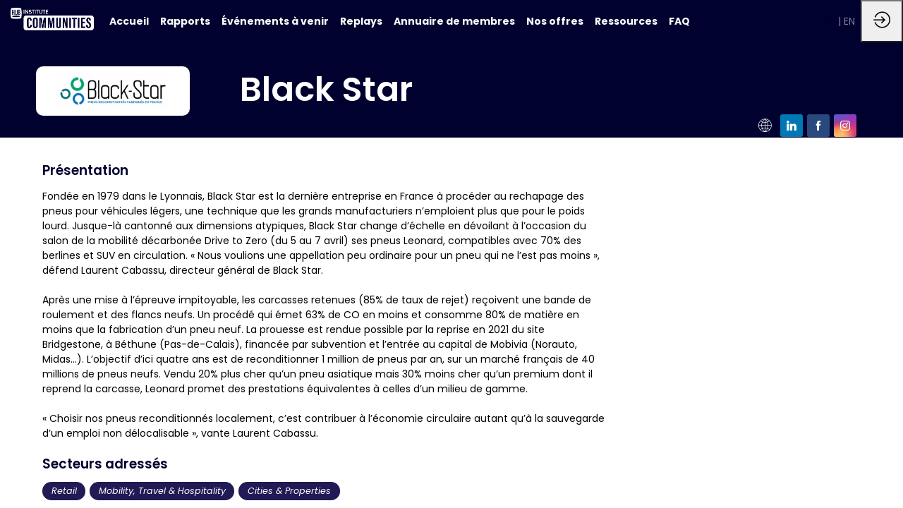

--- FILE ---
content_type: text/html; charset=utf-8
request_url: https://communities.hubinstitute.com/companies/8b080779-9257-ee11-9937-000d3a49e792/black-star
body_size: 27945
content:
<!DOCTYPE html>
                        <html lang="fr" prefix="og: http://ogp.me/ns#">
                            <head>
        <link rel="preload" crossorigin="anonymous" href="https://assets.inwink.com/lib/20260113-25214-36f669dc1b3b06850043.css" as="style" />
<link rel="prefetch" crossorigin="anonymous" href="https://assets.inwink.com/lib/c-20260113-28328-0ee2b8d4cf8dc95b1a42.css" as="style" />
<link rel="prefetch" crossorigin="anonymous" href="https://assets.inwink.com/lib/c-20260113-87896-933101cef1543b37fec5.css" as="style" />
<link rel="prefetch" crossorigin="anonymous" href="https://assets.inwink.com/lib/c-20260113-44545-a494d318d70f40ee2a5c.css" as="style" />
<link rel="prefetch" crossorigin="anonymous" href="https://assets.inwink.com/lib/c-20260113-88231-2eb24dab404deb0c972e.css" as="style" />
<link rel="prefetch" crossorigin="anonymous" href="https://assets.inwink.com/lib/c-20260113-92760-d945e4eee53ae3748d32.css" as="style" />
<link rel="prefetch" crossorigin="anonymous" href="https://assets.inwink.com/lib/c-20260113-26092-b972b48ec1f2ebfb2f6a.css" as="style" />
<link rel="prefetch" crossorigin="anonymous" href="https://assets.inwink.com/lib/c-20260113-83446-ea4c7b696273642b4294.css" as="style" />
<link rel="prefetch" crossorigin="anonymous" href="https://assets.inwink.com/lib/c-20260113-41949-24c98759ebb403651a3c.css" as="style" />
<link rel="prefetch" crossorigin="anonymous" href="https://assets.inwink.com/lib/c-20260113-6100-b98dd25eda5a88329f31.css" as="style" />
<link rel="prefetch" crossorigin="anonymous" href="https://assets.inwink.com/lib/c-20260113-53286-fe13ff2b0b09613d80c3.css" as="style" />
<link rel="prefetch" crossorigin="anonymous" href="https://assets.inwink.com/lib/c-20260113-19077-d8d6068ac998c1fd982a.css" as="style" />
<link rel="preload" crossorigin="anonymous" href="https://assets.inwink.com/lib/c-20260113-23919-337b0ae7b2a4d677f141.css" as="style" />
<link rel="preload" crossorigin="anonymous" href="https://assets.inwink.com/lib/c-20260113-84665-464e0a49a8db49c93984.css" as="style" />
<link rel="preload" crossorigin="anonymous" href="/theme.css?version=2026-01-13T11%3A50%3A44.707Z&from=2025-11-05T14:42:24.76" as="style" />
<link rel="preload" crossorigin="anonymous" href="https://assets.inwink.com/lib/st-comps-20260113-6e5af77443d200b845fa.js" as="script" />
<link rel="preload" crossorigin="anonymous" href="https://assets.inwink.com/lib/st-pages-20260113-7205bb28316436e16ad3.js" as="script" />
<link rel="preload" crossorigin="anonymous" href="https://assets.inwink.com/lib/st-vendors-r-20260113-fb8a3accbe2214e243ac.js" as="script" />
<link rel="preload" crossorigin="anonymous" href="https://assets.inwink.com/lib/st-vendors-20260113-4dea6eeb32b2cbaa88d7.js" as="script" />
<link rel="preload" crossorigin="anonymous" href="https://assets.inwink.com/lib/st-iw-20260113-1ada9886a337e3cabf18.js" as="script" />
<link rel="preload" crossorigin="anonymous" href="https://assets.inwink.com/lib/20260113-b4dc6672d626edbb30ab.js" as="script" />
<link rel="prefetch" crossorigin="anonymous" href="https://assets.inwink.com/lib/20260113-244cbdbff9a7dc9199cc.js" as="script" />
<link rel="prefetch" crossorigin="anonymous" href="https://assets.inwink.com/lib/20260113-748c9d947c4cd459255f.js" as="script" />
<link rel="prefetch" crossorigin="anonymous" href="https://assets.inwink.com/lib/20260113-621d17b115ac67f22aa3.js" as="script" />
<link rel="prefetch" crossorigin="anonymous" href="https://assets.inwink.com/lib/20260113-d0aab2a579fdcf9a1d35.js" as="script" />
<link rel="prefetch" crossorigin="anonymous" href="https://assets.inwink.com/lib/20260113-0a6c935178dba5809bb5.js" as="script" />
<link rel="prefetch" crossorigin="anonymous" href="https://assets.inwink.com/lib/20260113-683ee60ff1ee095e85b9.js" as="script" />
<link rel="prefetch" crossorigin="anonymous" href="https://assets.inwink.com/lib/20260113-2b59235f1700ffeee382.js" as="script" />
<link rel="prefetch" crossorigin="anonymous" href="https://assets.inwink.com/lib/20260113-8f426f87e47eb60e266a.js" as="script" />
<link rel="prefetch" crossorigin="anonymous" href="https://assets.inwink.com/lib/20260113-5515f9dbb11465f5881a.js" as="script" />
<link rel="prefetch" crossorigin="anonymous" href="https://assets.inwink.com/lib/20260113-0ab3f28e6f6018d35608.js" as="script" />
<link rel="prefetch" crossorigin="anonymous" href="https://assets.inwink.com/lib/20260113-21187b52d3a284b92ed3.js" as="script" />
<link rel="prefetch" crossorigin="anonymous" href="https://assets.inwink.com/lib/20260113-cf772cf469499281416f.js" as="script" />
<link rel="prefetch" crossorigin="anonymous" href="https://assets.inwink.com/lib/20260113-d44be381a3801b822690.js" as="script" />
<link rel="prefetch" crossorigin="anonymous" href="https://assets.inwink.com/lib/20260113-9d0584bdd365b1ff8786.js" as="script" />
<link rel="prefetch" crossorigin="anonymous" href="https://assets.inwink.com/lib/20260113-a5bf0e42509d4735e4c1.js" as="script" />
<link rel="prefetch" crossorigin="anonymous" href="https://assets.inwink.com/lib/20260113-2110df1eb3d95b86ef0f.js" as="script" />
<link rel="prefetch" crossorigin="anonymous" href="https://assets.inwink.com/lib/20260113-2404dd1de120d85705fa.js" as="script" />
<link rel="prefetch" crossorigin="anonymous" href="https://assets.inwink.com/lib/20260113-135159d3e36882f64366.js" as="script" />
<link rel="prefetch" crossorigin="anonymous" href="https://assets.inwink.com/lib/20260113-9bd9c58618fba2cc9893.js" as="script" />
<link rel="prefetch" crossorigin="anonymous" href="https://assets.inwink.com/lib/20260113-9eff85c5d1575639cbe7.js" as="script" />
<link rel="prefetch" crossorigin="anonymous" href="https://assets.inwink.com/lib/20260113-5d7c201d02ff957ab813.js" as="script" />
<link rel="prefetch" crossorigin="anonymous" href="https://assets.inwink.com/lib/20260113-3e8cc4a16afa8055706a.js" as="script" />
<link rel="prefetch" crossorigin="anonymous" href="https://assets.inwink.com/lib/20260113-caf8df5b287bf8e815e1.js" as="script" />
<link rel="prefetch" crossorigin="anonymous" href="https://assets.inwink.com/lib/20260113-e6683d84bfc6d49775cc.js" as="script" />
<link rel="prefetch" crossorigin="anonymous" href="https://assets.inwink.com/lib/20260113-d9d86be4da5200087284.js" as="script" />
<link rel="prefetch" crossorigin="anonymous" href="https://assets.inwink.com/lib/20260113-23cc48258cec92e5379f.js" as="script" />
<link rel="prefetch" crossorigin="anonymous" href="https://assets.inwink.com/lib/20260113-22461508296175f827d0.js" as="script" />
<link rel="prefetch" crossorigin="anonymous" href="https://assets.inwink.com/lib/20260113-3fc4048ad9aa0981d60b.js" as="script" />
<link rel="prefetch" crossorigin="anonymous" href="https://assets.inwink.com/lib/20260113-4ad2690de441ae02a5ad.js" as="script" />
<link rel="prefetch" crossorigin="anonymous" href="https://assets.inwink.com/lib/20260113-2d06121cdf2774e8733b.js" as="script" />
<link rel="prefetch" crossorigin="anonymous" href="https://assets.inwink.com/lib/20260113-d62fec3d9a799e3bc534.js" as="script" />
<link rel="prefetch" crossorigin="anonymous" href="https://assets.inwink.com/lib/20260113-0be64d834d4cab3a43c2.js" as="script" />
<link rel="prefetch" crossorigin="anonymous" href="https://assets.inwink.com/lib/20260113-083900fa4059f6be9dda.js" as="script" />
<link rel="prefetch" crossorigin="anonymous" href="https://assets.inwink.com/lib/20260113-7be99a52e3fd28e2c837.js" as="script" />
<link rel="prefetch" crossorigin="anonymous" href="https://assets.inwink.com/lib/20260113-f94796ba1a3398d0c516.js" as="script" />
<link rel="prefetch" crossorigin="anonymous" href="https://assets.inwink.com/lib/20260113-cce02887d7f7d6fea9f6.js" as="script" />
<link rel="prefetch" crossorigin="anonymous" href="https://assets.inwink.com/lib/20260113-d95b5dd735fa043f2376.js" as="script" />
<link rel="prefetch" crossorigin="anonymous" href="https://assets.inwink.com/lib/20260113-5d7f3b77eff24073fb69.js" as="script" />
<link rel="prefetch" crossorigin="anonymous" href="https://assets.inwink.com/lib/20260113-a275799bfcabfe94269d.js" as="script" />
<link rel="prefetch" crossorigin="anonymous" href="https://assets.inwink.com/lib/20260113-5d9578b6d244bd4722c5.js" as="script" />
<link rel="prefetch" crossorigin="anonymous" href="https://assets.inwink.com/lib/20260113-c1d4a7e9765367650dff.js" as="script" />
<link rel="prefetch" crossorigin="anonymous" href="https://assets.inwink.com/lib/20260113-c8b37b68610c154dbc93.js" as="script" />
<link rel="preload" crossorigin="anonymous" href="https://assets.inwink.com/lib/20260113-244cbdbff9a7dc9199cc.js" as="script" />
<link rel="preload" crossorigin="anonymous" href="https://assets.inwink.com/lib/20260113-683ee60ff1ee095e85b9.js" as="script" />
<link rel="preload" crossorigin="anonymous" href="https://assets.inwink.com/lib/20260113-99f984889b6866d3030f.js" as="script" />
<link rel="preload" crossorigin="anonymous" href="https://assets.inwink.com/lib/20260113-146e3272375921c79b11.js" as="script" />
<link rel="preload" crossorigin="anonymous" href="https://assets.inwink.com/lib/20260113-d44be381a3801b822690.js" as="script" />
<link rel="preload" crossorigin="anonymous" href="https://assets.inwink.com/lib/20260113-9518d43b9ef1661b378a.js" as="script" />
<link rel="preload" crossorigin="anonymous" href="https://assets.inwink.com/lib/20260113-75356eb58420a6a77023.js" as="script" />
<link rel="preload" crossorigin="anonymous" href="https://assets.inwink.com/lib/20260113-cae5447cc9a8e26848f6.js" as="script" />
<link rel="preload" crossorigin="anonymous" href="https://assets.inwink.com/lib/20260113-132e4532fba24251c36b.js" as="script" />
<link rel="preload" crossorigin="anonymous" href="https://assets.inwink.com/lib/20260113-944b88bb12d80a1114a3.js" as="script" />
<link rel="preload" crossorigin="anonymous" href="https://assets.inwink.com/lib/20260113-3ff96ef677ef48a7c8fc.js" as="script" />
<link rel="preload" crossorigin="anonymous" href="https://assets.inwink.com/lib/20260113-e34b5e860d8dd2da0f56.js" as="script" />
<link rel="preload" crossorigin="anonymous" href="https://assets.inwink.com/lib/20260113-d323959cc2b50a833bfc.js" as="script" />
<link rel="preload" crossorigin="anonymous" href="https://assets.inwink.com/lib/20260113-f97ab937d5a6cf777a6b.js" as="script" />
<link rel="preload" crossorigin="anonymous" href="https://assets.inwink.com/lib/20260113-414a3dc58709262a0d7a.js" as="script" />
<link rel="preload" crossorigin="anonymous" href="/iwsd/cd.js?version=2026-01-13T11%3A50%3A44.707Z&from=2025-04-09T08%3A23%3A17.55" as="script" />
<link rel="preload" crossorigin="anonymous" href="/iwsd/tpl.js?version=2026-01-13T11%3A50%3A44.707Z&from=2025-12-12T10%3A59%3A33.820Z" as="script" />
<link rel="preload" crossorigin="anonymous" href="/iwsd/ftpl.js?version=2026-01-13T11%3A50%3A44.707Z&from=2026-01-08T11%3A20%3A56.480Z" as="script" />
<link rel="preload" crossorigin="anonymous" href="/iwsd/ls.js?version=2026-01-13T11%3A50%3A44.707Z&from=2026-01-14T05%3A08%3A31.188Z" as="script" />
<link rel="preload" crossorigin="anonymous" href="https://assets.inwink.com/lib/appbundle-20260113-76d28becf742757fc295.js" as="script" />

        <link rel="prefetch" crossorigin="anonymous" href="https://assets.inwink.com/assets/fonts/inwink/inwinkpictos.css?ts=icons202601131143" as="font" /> 
        <link rel="prefetch" crossorigin="anonymous" href="https://assets.inwink.com/assets/styles/react-slick.css" as="style" />
        <meta charset="UTF-8" />
        <meta name="viewport" content="width=device-width, initial-scale=1" />
        <meta http-equiv="X-UA-Compatible" content="IE=edge" />
        <meta property="og:site_name" content="HUB Communities" /><title data-react-helmet="true">Black Star</title><meta data-react-helmet="true" name="google-site-verification" content="1M9QLLqK442Apdt3gK4Z8QgLTKuLVlw3cLil_tyEjU8"/><meta data-react-helmet="true" name="description" content="Fondée en 1979 dans le Lyonnais, Black Star est la dernière entreprise en France à procéder au rechapage des pneus pour véhicules légers, une technique que les grands manufacturiers n’emploient plus que pour le poids lourd. Jusque-là cantonné aux dimensions atypiques, Black Star change d’échelle en dévoilant à l’occasion du salon de la mobilité décarbonée Drive to Zero (du 5 au 7 avril) ses pneus Leonard, compatibles avec 70% des berlines et SUV en circulation. « Nous voulions une appellation peu ordinaire pour un pneu qui ne l’est pas moins », défend Laurent Cabassu, directeur général de Black Star.

Après une mise à l’épreuve impitoyable, les carcasses retenues (85% de taux de rejet) reçoivent une bande de roulement et des flancs neufs. Un procédé qui émet 63% de CO en moins et consomme 80% de matière en moins que la fabrication d’un pneu neuf. La prouesse est rendue possible par la reprise en 2021 du site Bridgestone, à Béthune (Pas-de-Calais), financée par subvention et l’entrée au capital de Mobivia (Norauto, Midas…). L’objectif d’ici quatre ans est de reconditionner 1 million de pneus par an, sur un marché français de 40 millions de pneus neufs. Vendu 20% plus cher qu’un pneu asiatique mais 30% moins cher qu’un premium dont il reprend la carcasse, Leonard promet des prestations équivalentes à celles d’un milieu de gamme.

« Choisir nos pneus reconditionnés localement, c’est contribuer à l’économie circulaire autant qu’à la sauvegarde d’un emploi non délocalisable », vante Laurent Cabassu."/><meta data-react-helmet="true" property="og:title" content="title"/><meta data-react-helmet="true" property="twitter:title" content="title"/><meta data-react-helmet="true" property="og:description" content="Fondée en 1979 dans le Lyonnais, Black Star est la dernière entreprise en France à procéder au rechapage des pneus pour véhicules légers, une technique que les grands manufacturiers n’emploient plus que pour le poids lourd. Jusque-là cantonné aux dimensions atypiques, Black Star change d’échelle en dévoilant à l’occasion du salon de la mobilité décarbonée Drive to Zero (du 5 au 7 avril) ses pneus Leonard, compatibles avec 70% des berlines et SUV en circulation. « Nous voulions une appellation peu ordinaire pour un pneu qui ne l’est pas moins », défend Laurent Cabassu, directeur général de Black Star.

Après une mise à l’épreuve impitoyable, les carcasses retenues (85% de taux de rejet) reçoivent une bande de roulement et des flancs neufs. Un procédé qui émet 63% de CO en moins et consomme 80% de matière en moins que la fabrication d’un pneu neuf. La prouesse est rendue possible par la reprise en 2021 du site Bridgestone, à Béthune (Pas-de-Calais), financée par subvention et l’entrée au capital de Mobivia (Norauto, Midas…). L’objectif d’ici quatre ans est de reconditionner 1 million de pneus par an, sur un marché français de 40 millions de pneus neufs. Vendu 20% plus cher qu’un pneu asiatique mais 30% moins cher qu’un premium dont il reprend la carcasse, Leonard promet des prestations équivalentes à celles d’un milieu de gamme.

« Choisir nos pneus reconditionnés localement, c’est contribuer à l’économie circulaire autant qu’à la sauvegarde d’un emploi non délocalisable », vante Laurent Cabassu."/><meta data-react-helmet="true" property="twitter:description" content="Fondée en 1979 dans le Lyonnais, Black Star est la dernière entreprise en France à procéder au rechapage des pneus pour véhicules légers, une technique que les grands manufacturiers n’emploient plus que pour le poids lourd. Jusque-là cantonné aux dimensions atypiques, Black Star change d’échelle en dévoilant à l’occasion du salon de la mobilité décarbonée Drive to Zero (du 5 au 7 avril) ses pneus Leonard, compatibles avec 70% des berlines et SUV en circulation. « Nous voulions une appellation peu ordinaire pour un pneu qui ne l’est pas moins », défend Laurent Cabassu, directeur général de Black Star.

Après une mise à l’épreuve impitoyable, les carcasses retenues (85% de taux de rejet) reçoivent une bande de roulement et des flancs neufs. Un procédé qui émet 63% de CO en moins et consomme 80% de matière en moins que la fabrication d’un pneu neuf. La prouesse est rendue possible par la reprise en 2021 du site Bridgestone, à Béthune (Pas-de-Calais), financée par subvention et l’entrée au capital de Mobivia (Norauto, Midas…). L’objectif d’ici quatre ans est de reconditionner 1 million de pneus par an, sur un marché français de 40 millions de pneus neufs. Vendu 20% plus cher qu’un pneu asiatique mais 30% moins cher qu’un premium dont il reprend la carcasse, Leonard promet des prestations équivalentes à celles d’un milieu de gamme.

« Choisir nos pneus reconditionnés localement, c’est contribuer à l’économie circulaire autant qu’à la sauvegarde d’un emploi non délocalisable », vante Laurent Cabassu."/><meta data-react-helmet="true" property="og:image" content="https://api-frontassets.inwink.com/community/c4a49639-c190-ec11-a507-c896653a921c/asset/014b522f-4095-f011-b484-000d3a26b476/file/communities-cover"/><meta data-react-helmet="true" property="twitter:image" content="https://api-frontassets.inwink.com/community/c4a49639-c190-ec11-a507-c896653a921c/asset/014b522f-4095-f011-b484-000d3a26b476/file/communities-cover"/><meta data-react-helmet="true" property="twitter:card" content="summary_large_image"/><meta data-react-helmet="true" property="og:url" content="https://communities.hubinstitute.com/companies/8b080779-9257-ee11-9937-000d3a49e792/black-star"/><meta data-react-helmet="true" property="twitter:url" content="https://communities.hubinstitute.com/companies/8b080779-9257-ee11-9937-000d3a49e792/black-star"/><meta data-react-helmet="true" property="og:type" content="website"/><meta name="mobile-web-app-capable" content="yes" /><link rel="manifest" href="/manifest.json" /><link href="https://cdn-assets.inwink.com/c4a49639-c190-ec11-a507-c896653a921c-public/assets/pictures-thumbs/favicon-hubcommunities.png" rel="icon" type="image/x-icon" /><link href="https://cdn-assets.inwink.com/c4a49639-c190-ec11-a507-c896653a921c-public/assets/pictures-thumbs/favicon-hubcommunities.png" rel="apple-touch-icon" /><link data-react-helmet="true" rel="alternate" hreflang="x-default" href="https://communities.hubinstitute.com/companies/8b080779-9257-ee11-9937-000d3a49e792/black-star"/><link data-react-helmet="true" rel="alternate" hreflang="fr" href="https://communities.hubinstitute.com/fr/companies/8b080779-9257-ee11-9937-000d3a49e792/black-star"/><link data-react-helmet="true" rel="alternate" hreflang="en" href="https://communities.hubinstitute.com/en/companies/8b080779-9257-ee11-9937-000d3a49e792/black-star"/><link data-react-helmet="true" rel="canonical" href="https://communities.hubinstitute.com/fr/companies/8b080779-9257-ee11-9937-000d3a49e792/black-star"/><style>body,html{ width:100%; height:100%; position:relative; margin:0; padding:0; background-color : #E4E4E4; overflow: hidden; font-size: 14px; } @media all and (display-mode: standalone) { body { background-color: #000; } } * { box-sizing: border-box; } body,html,input,textarea,keygen,select,button,a { font-family: Poppins} h1,h2,h3,h4,h5,h6,label,.headline,button,a[role=button] { font-family: Poppins} h1, h2, h3, h4, h5, h6{ margin: 0 0 0.2em 0; } #appsplash { z-index:9999; } html #appsplash .splash { box-sizing: border-box; position: fixed; z-index: 9999; width: 100%; height: 100%; left: 0; top: 0; background-color: #ffffff; color: #010130; display: -webkit-flex; display: flex; flex-flow: column nowrap; align-items: center; justify-content: center; font-size: 14pt; text-transform: uppercase; transition: opacity 600ms ease-out; } .splash .splashcontent { width: 800px; box-sizing: border-box; max-width: 100%; margin: 0 auto; padding : 20px; display: -webkit-flex; display: flex; flex-flow: column nowrap; align-items: center; justify-content: center; } .splash .splashcontent img { max-width: 80%; height: auto !important; min-height: 1px; display: block; margin: auto; } .splash.hidden { opacity: 0; pointer-events: none; } .splash.hidden:not(.dismissed) { transition: opacity ease-in 1s; } .splash.dismissed { transition: none; } #approot, .approot { width: 100%; height:100%; left:0; top:0; overflow: hidden; position: absolute; } .loaderindicator.ring { display: -webkit-flex; display: flex; align-items: center; } .loaderindicator.ring .spinner{ margin-left: 8px; display: block; border-radius: 50%; width: 20px; height: 20px; min-width: 20px; min-height: 20px; border: 4px solid rgba(1, 1, 48, 0.4); border-top-color: rgba(1, 1, 48, 0.8); animation: loaderspin 1s infinite linear; flex-shrink: 0; } .loaderindicator.ring.big .spinner{ border-width: 6px; width: 40px; height: 40px; min-width: 40px; min-height: 40px; } @-webkit-keyframes loaderspin { from { -webkit-transform: rotate(0deg); } to { -webkit-transform: rotate(360deg); } } @keyframes loaderspin { from { transform: rotate(0deg); } to { transform: rotate(360deg); } }</style>
        <link href='https://fonts.googleapis.com/css2?family=Lato:wght@100;300;400;700;900&display=swap' rel='stylesheet' type='text/css' /> <link href='https://fonts.googleapis.com/css2?family=Poppins:ital,wght@0,100;0,200;0,300;0,400;0,500;0,600;0,700;0,800;0,900;1,100;1,200;1,300;1,400;1,500;1,600;1,700;1,800;1,900&display=swap' rel='stylesheet' type='text/css' /> <link href='https://fonts.googleapis.com/css2?family=Stick+No+Bills:wght@200;300;400;500;600;700;800&display=swap' rel='stylesheet' type='text/css' />
        <link rel="prefetch" crossorigin="anonymous" href="/bootstrap.js?v=2026-01-13T11%3A50%3A44.707Z" as="script" />        
        <link rel="preload" crossorigin="anonymous" href="https://assets.inwink.com/lib/20260113-606d9d6a412bd32b3f1a.js" as="script" />
<link rel="preload" crossorigin="anonymous" href="https://assets.inwink.com/lib/20260113-caf8df5b287bf8e815e1.js" as="script" />
<link rel="preload" crossorigin="anonymous" href="https://assets.inwink.com/lib/20260113-e68119426b674933721a.js" as="script" />
<link rel="preload" crossorigin="anonymous" href="https://assets.inwink.com/lib/20260113-2f3ef7cbb16ab6bfff21.js" as="script" />
<link crossorigin="anonymous" href="https://assets.inwink.com/lib/20260113-25214-36f669dc1b3b06850043.css" rel="stylesheet" />
<link crossorigin="anonymous" href="https://assets.inwink.com/lib/c-20260113-28328-0ee2b8d4cf8dc95b1a42.css" rel="stylesheet" />
<link crossorigin="anonymous" href="https://assets.inwink.com/lib/c-20260113-87896-933101cef1543b37fec5.css" rel="stylesheet" />
<link crossorigin="anonymous" href="https://assets.inwink.com/lib/c-20260113-44545-a494d318d70f40ee2a5c.css" rel="stylesheet" />
<link crossorigin="anonymous" href="https://assets.inwink.com/lib/c-20260113-88231-2eb24dab404deb0c972e.css" rel="stylesheet" />
<link crossorigin="anonymous" href="https://assets.inwink.com/lib/c-20260113-92760-d945e4eee53ae3748d32.css" rel="stylesheet" />
<link crossorigin="anonymous" href="https://assets.inwink.com/lib/c-20260113-26092-b972b48ec1f2ebfb2f6a.css" rel="stylesheet" />
<link crossorigin="anonymous" href="https://assets.inwink.com/lib/c-20260113-83446-ea4c7b696273642b4294.css" rel="stylesheet" />
<link crossorigin="anonymous" href="https://assets.inwink.com/lib/c-20260113-41949-24c98759ebb403651a3c.css" rel="stylesheet" />
<link crossorigin="anonymous" href="https://assets.inwink.com/lib/c-20260113-6100-b98dd25eda5a88329f31.css" rel="stylesheet" />
<link crossorigin="anonymous" href="https://assets.inwink.com/lib/c-20260113-53286-fe13ff2b0b09613d80c3.css" rel="stylesheet" />
<link crossorigin="anonymous" href="https://assets.inwink.com/lib/c-20260113-19077-d8d6068ac998c1fd982a.css" rel="stylesheet" />
<link crossorigin="anonymous" href="https://assets.inwink.com/lib/c-20260113-23919-337b0ae7b2a4d677f141.css" rel="stylesheet" />
<link crossorigin="anonymous" href="https://assets.inwink.com/lib/c-20260113-84665-464e0a49a8db49c93984.css" rel="stylesheet" />
<link crossorigin="anonymous" href="/theme.css?version=2026-01-13T11%3A50%3A44.707Z&from=2025-11-05T14:42:24.76" rel="stylesheet" />
<script type="application/ld+json">{"@context":"https://schema.org","@type":"WebSite","name":"HUB Communities","url":"https://communities.hubinstitute.com"}</script>     
        <script src="/bootstrap.js?v=2026-01-13T11%3A50%3A44.707Z"></script>               
    </head>
                            <body>
                                               
    <link crossorigin="anonymous" href="https://assets.inwink.com/assets/styles/react-slick.css" rel="stylesheet" />
    <link crossorigin="anonymous" href="https://assets.inwink.com/assets/fonts/inwink/inwinkpictos.css?ts=icons202601131143" rel="stylesheet" />  
         
                                <div id="approot"><!--$--><div class="approot"><div class="app-shell community-c4a49639-c190-ec11-a507-c896653a921c"><div class="app-shell-data"><div class="visualconfiguration empty"><style>html, body { } </style><div class="fonttheme"><link href="https://fonts.googleapis.com/css2?family=Lato:wght@100;300;400;700;900&amp;display=swap" rel="stylesheet" type="text/css"/><link href="https://fonts.googleapis.com/css2?family=Poppins:ital,wght@0,100;0,200;0,300;0,400;0,500;0,600;0,700;0,800;0,900;1,100;1,200;1,300;1,400;1,500;1,600;1,700;1,800;1,900&amp;display=swap" rel="stylesheet" type="text/css"/><link href="https://fonts.googleapis.com/css2?family=Stick+No+Bills:wght@200;300;400;500;600;700;800&amp;display=swap" rel="stylesheet" type="text/css"/><style>body,html,input,textarea,keygen,select,button,a { font-family: Poppins} h1,h2,h3,h4,h5,h6,label,.headline,button,a[role=button] { font-family: Poppins}</style></div></div><div class="app-layout hydrating community-shard community-c4a49639-c190-ec11-a507-c896653a921c"><div class="app-content"><div class="app-header " style="background-color:#010130;color:#FFFFFF"><div class="app-header-content"><div class="pagetitle withlogo withheaderitems align-left" id="appheadercontent"><a class="header-logo mainlogo" aria-label="" href="/fr"><img src="https://cdn-assets.inwink.com/c4a49639-c190-ec11-a507-c896653a921c-public/assets/pictures/LOGO_HUB%2520Institute%2520-%2520bleu.png" alt=""/></a><div class="title"><div class="pagetitle-content">HUB Communities</div></div><div class="menu" id="appheadermenu"><div class="links-list"><div class="menuitem level-1 " id="appheadermenu-menuitem-target-home"><a class="iconlink headline headline  level-1 link-inwink" style="font-weight:bold" role="default" aria-label="Accueil" href="/fr"><span>Accueil</span></a></div><div class="menuitem level-1 " id="appheadermenu-menuitem-target-documents"><a class="iconlink headline headline  level-1 link-inwink" style="font-weight:bold" role="link" aria-label="Rapports" href="/fr/documents"><span>Rapports</span></a></div><div class="menuitem level-1 " id="appheadermenu-menuitem-target-iwevents"><a class="iconlink headline headline  level-1 link-inwink" style="font-weight:bold" role="link" aria-label="Événements à venir" href="/fr/events"><span>Événements à venir</span></a></div><div class="menuitem level-1 " id="appheadermenu-menuitem-target-vods"><a class="iconlink headline headline  level-1 link-inwink" style="font-weight:bold" role="link" aria-label="Replays" href="/fr/vods"><span>Replays</span></a></div><div class="menuitem level-1 " id="appheadermenu-menuitem-item-4"><a class="iconlink headline headline  level-1 no-link" role="link" style="font-weight:bold"><span>Annuaire de membres</span></a><div class="sub-menu-modal-content hidden app-header bloctheme-c4a49639-c190-ec11-a507-c896653a921c"><div class="sub-menu-items menu"><div class="links-list"><div class="menuitem level-2 " id="appheadermenu-menuitem-content-laureats-hub-35"><a class="iconlink headline  submenu  level-2 link-inwink" role="link" aria-label="Lauréats HUB 35" tabindex="1" href="/fr/content/laureats-hub-35"><span>Lauréats HUB 35</span></a></div><div class="menuitem level-2 " id="appheadermenu-menuitem-content-boards"><a class="iconlink headline  submenu  level-2 link-inwink" role="link" aria-label="Cercles" tabindex="2" href="/fr/content/boards"><span>Cercles</span></a></div></div></div></div></div><div class="menuitem level-1 " id="appheadermenu-menuitem-content-services-premiums"><a class="iconlink headline headline  level-1 link-inwink" style="font-weight:bold" role="link" aria-label="Nos offres" href="/fr/content/services-premiums"><span>Nos offres</span></a></div><div class="menuitem level-1 " id="appheadermenu-menuitem-target-documents"><a class="iconlink headline headline  level-1 no-link" role="link" style="font-weight:bold"><span>Ressources</span></a><div class="sub-menu-modal-content hidden app-header bloctheme-c4a49639-c190-ec11-a507-c896653a921c"><div class="sub-menu-items menu"><div class="links-list"><div class="menuitem level-2 " id="appheadermenu-menuitem-target-documents"><a class="iconlink headline  submenu  level-2 link-inwink" role="link" aria-label="Rapports" tabindex="1" href="/fr/documents"><span>Rapports</span></a></div><div class="menuitem level-2 " id="appheadermenu-menuitem-target-articles"><a class="iconlink headline  submenu  level-2 link-inwink" role="link" aria-label="Articles" tabindex="2" href="/fr/articles"><span>Articles</span></a></div><div class="menuitem level-2 " id="appheadermenu-menuitem-content-bibliotheque"><a class="iconlink headline  submenu  level-2 link-inwink" role="link" aria-label="Publication" tabindex="3" href="/fr/content/bibliotheque"><span>Publication</span></a></div></div></div></div></div><div class="menuitem level-1 " id="appheadermenu-menuitem-item-7"><a class="iconlink headline headline  level-1 link-url" role="link" aria-label="FAQ" href="https://1722292.hs-sites.com/knowledge" target="_blank" rel="noopener" style="font-weight:bold"><span>FAQ</span></a></div></div></div><div class="menu-languages"><div class="lng clickable current"><span style="color:#010130">fr</span></div><div class="lng clickable"><span>en</span></div></div></div><div class="avatar-content avatarcommunity-content hydrating"><div style="opacity:0"><button type="button" class="btn-login" title="Me connecter"><i class="inwink-login"></i></button></div></div></div></div><section id="main-content" class="app-pages community-pages rootcommunity-pages"><div class="app-page-wrapper bloc-defaultbg transition-entered"><div class="app-page companydetailpage"><div class="dynamicpage dynamicpage-companydetail" style="background-repeat:no-repeat;background-size:cover;background-position:center"><script type="application/ld+json">{"@context":"http://schema.org","@type":"Community"}</script><div class="dynamicpage-blocscontainer dynamicpage-maincontent"><div class="dynamicpage-scrollcontent "><div id="bl-d75bdd64-928a-4b6c-cfd4-44b8402d547b" class="dynamicbloc-wrapper bloctheme bloctheme-c4a49639-c190-ec11-a507-c896653a921c bloctheme-darkbloc hydrating margin-top-thin margin-bottom-medium"><style>.keywordbubble { align-items: center; border-radius: 1em; color: inherit; display: inline-flex; font-size: .9rem; font-style: italic; margin-bottom: 4px; margin-right: 6px; max-width: 100%; overflow: hidden; padding: 0.3em 1em; text-decoration: none; text-overflow: ellipsis; white-space: nowrap; color: white !important; background: #201B55 !important; }</style><div class="dynamicbloc-wrapper-contentcontainer dynamicbloc-wrapper-contentblocs"><div id="ct-adba4fd6-e8dc-475c-f134-00fddd939fef" class="dynamic-bloc-entitydetail  dynamicbloc-contentwrapper bloc-entitydetail headerpos-right onsmall-align-center"><div class="dynamiccontentbloc"><div class="bloc-header"><div class=" logo  logoimg"><img src="https://storageprdv2inwink.blob.core.windows.net/887c55fe-4273-4bf2-8bd9-6ec1ee1b8ea0/97ba1f0b-61cc-4e5d-a469-aaa6d35da0da" class=" logo-photo" alt=""/></div></div><div class="bloc-content"><div class="bloc-content"><h1 class=""><span class="fieldval"><span class="fieldtext">Black Star</span></span></h1><div class="sociallinks "><div class="sociallink clickable"><i class="icon inwink-web bloc-accentbg"></i> <span class="label">https://black-star.fr/</span></div><div class="sociallink clickable"><i class="icon inwink-linkedin-big-logo"></i> <span class="label">https://www.linkedin.com/company/black-star-sas/</span></div><div class="sociallink clickable"><i class="icon inwink-facebook-logo"></i> <span class="label">https://www.facebook.com/Blackstarpneu</span></div><div class="sociallink clickable"><i class="icon inwink-instagram-logo"></i> <span class="label">https://www.instagram.com/pneublackstar/</span></div></div></div></div></div><div class="iw-clearfix"></div><style>#ct-adba4fd6-e8dc-475c-f134-00fddd939fef { margin-bottom: 0; } #ct-adba4fd6-e8dc-475c-f134-00fddd939fef .dynamiccontentbloc { flex-flow: row !important; } #ct-adba4fd6-e8dc-475c-f134-00fddd939fef .dynamiccontentbloc .bloc-header { margin-left: -50px !important; } .dynamicbloc-wrapper h1, .dynamicbloc-wrapper h2 { font-weight: 600 !important; line-height: 1.1; margin-top: 20px; margin-left: 30px; } #ct-adba4fd6-e8dc-475c-f134-00fddd939fef .dynamiccontentbloc > .bloc-content { justify-content: center; align-items: center; display: flex; } #ct-adba4fd6-e8dc-475c-f134-00fddd939fef .bloc-header .logo { aspect-ratio: 3 / 2; width: 80%; height: 80%; object-fit: contain; background: #fff; border-radius: 10px; padding: 10px; } #ct-adba4fd6-e8dc-475c-f134-00fddd939fef .bloc-content .themeslist { margin-top: 1.3em; } #ct-adba4fd6-e8dc-475c-f134-00fddd939fef .bloc-content .themeslist .items { display: flex; } @media (max-width: 550px) { #ct-adba4fd6-e8dc-475c-f134-00fddd939fef .bloc-header { margin-bottom: 1em; display: none; } #ct-adba4fd6-e8dc-475c-f134-00fddd939fef .bloc-content h1 { text-align: center; } .dynamicbloc-wrapper h1, .dynamicbloc-wrapper h2 { font-weight: 600 !important; line-height: 1.1; margin-top: 20px; margin-left: 0; } #ct-adba4fd6-e8dc-475c-f134-00fddd939fef .bloc-content .sociallinks, #ct-adba4fd6-e8dc-475c-f134-00fddd939fef .bloc-content .themeslist .items { justify-content: center; margin-top: 20px; margin-bottom: 20px; } } #bl-d75bdd64-928a-4b6c-cfd4-44b8402d547b #ct-adba4fd6-e8dc-475c-f134-00fddd939fef .bloc-header { padding: 1em; }</style></div></div></div><div id="bl-49f1143f-5ccf-4b09-cf1e-6c775f8e3af9" class="dynamicbloc-wrapper bloctheme bloctheme-c4a49639-c190-ec11-a507-c896653a921c bloctheme-whitebloc hydrating margin-top-medium margin-bottom-medium"><style>.keywordbubble { align-items: center; border-radius: 1em; color: inherit; display: inline-flex; font-size: .9rem; font-style: italic; margin-bottom: 4px; margin-right: 6px; max-width: 100%; overflow: hidden; padding: 0.3em 1em; text-decoration: none; text-overflow: ellipsis; white-space: nowrap; color: white !important; background: #201B55 !important; } .dynamicbloc-wrapper-contentblocs { margin-top: 20px !important; }</style><div class="dynamicbloc-wrapper-contentcontainer dynamicbloc-wrapper-contentblocs"><div id="ct-4cd2595d-3999-4987-f286-697c3265cc14" class="dynamic-bloc-entitydetail  dynamicbloc-contentwrapper bloc-entitydetailv2 headerpos-right headersize-tall"><div class="dynamiccontentbloc"><style>#bl-49f1143f-5ccf-4b09-cf1e-6c775f8e3af9 .bloc-actions button, #bl-49f1143f-5ccf-4b09-cf1e-6c775f8e3af9 .bloc-actions a[role="button"] { width: 100%; margin: 5px 0px 0px 0px; text-align: center; } #bl-49f1143f-5ccf-4b09-cf1e-6c775f8e3af9 .loaderindicator-content { margin: auto; } #ct-4cd2595d-3999-4987-f286-697c3265cc14 { margin-top: 0; } #ct-4cd2595d-3999-4987-f286-697c3265cc14 .bloc-content { margin-top: 0.3rem; } #bl-49f1143f-5ccf-4b09-cf1e-6c775f8e3af9 #ct-4cd2595d-3999-4987-f286-697c3265cc14 .group-field a.buttontitle { display: flex; flex-flow: row nowrap; justify-content: flex-start; align-items: center; text-decoration: none; color: initial; } #bl-49f1143f-5ccf-4b09-cf1e-6c775f8e3af9 #ct-4cd2595d-3999-4987-f286-697c3265cc14 .group-field a.buttontitle h4 { color: inherit; font-size: 1rem; margin: 0; } #bl-49f1143f-5ccf-4b09-cf1e-6c775f8e3af9 #ct-4cd2595d-3999-4987-f286-697c3265cc14 .group-field a.buttontitle i { padding-left: 0.5rem; font-size: 1.2rem; color: inherit; }</style><header class="bloc-header"><h2 class="bloc-title"><span class="text pretitle bloc-accent"></span> <span class="text bloctitle"></span></h2><div class="bloc-separator"></div><div class="description"></div><div class="bloc-actions header-actions multiple-actions"></div></header><div class="bloc-content"><section class="bloc-content group-root"><section class="group group"><section class="group-field group-field"><h4 class="group-field-title bloc-accent group-field-title bloc-accent"><span class="fieldval"><span class="fieldtext"><span>Présentation</span></span></span></h4><div class="group-field group-field"><span class="fieldval"><span class="fieldtext">Fondée en 1979 dans le Lyonnais, Black Star est la dernière entreprise en France à procéder au rechapage des pneus pour véhicules légers, une technique que les grands manufacturiers n’emploient plus que pour le poids lourd. Jusque-là cantonné aux dimensions atypiques, Black Star change d’échelle en dévoilant à l’occasion du salon de la mobilité décarbonée Drive to Zero (du 5 au 7 avril) ses pneus Leonard, compatibles avec 70% des berlines et SUV en circulation. « Nous voulions une appellation peu ordinaire pour un pneu qui ne l’est pas moins », défend Laurent Cabassu, directeur général de Black Star.

Après une mise à l’épreuve impitoyable, les carcasses retenues (85% de taux de rejet) reçoivent une bande de roulement et des flancs neufs. Un procédé qui émet 63% de CO en moins et consomme 80% de matière en moins que la fabrication d’un pneu neuf. La prouesse est rendue possible par la reprise en 2021 du site Bridgestone, à Béthune (Pas-de-Calais), financée par subvention et l’entrée au capital de Mobivia (Norauto, Midas…). L’objectif d’ici quatre ans est de reconditionner 1 million de pneus par an, sur un marché français de 40 millions de pneus neufs. Vendu 20% plus cher qu’un pneu asiatique mais 30% moins cher qu’un premium dont il reprend la carcasse, Leonard promet des prestations équivalentes à celles d’un milieu de gamme.

« Choisir nos pneus reconditionnés localement, c’est contribuer à l’économie circulaire autant qu’à la sauvegarde d’un emploi non délocalisable », vante Laurent Cabassu.</span></span></div></section><section class="group-field group-field"><h4 class="group-field-title bloc-accent group-field-title bloc-accent"><span class="fieldval"><span class="fieldtext"><span>Secteurs adressés</span></span></span></h4><section class="tagslist group-field"><div class="tagslist-items"><div class="tag bloc-lightbg keywordbubble">Retail</div><div class="tag bloc-lightbg keywordbubble">Mobility, Travel &amp; Hospitality</div><div class="tag bloc-lightbg keywordbubble">Cities &amp; Properties</div></div></section></section><section class="group-field group-field"><h4 class="group-field-title bloc-accent group-field-title bloc-accent"><span class="fieldval"><span class="fieldtext"><span>Fonctions adressés</span></span></span></h4><section class="tagslist group-field"><div class="tagslist-items"><div class="tag bloc-lightbg keywordbubble">Directeur Supply Chain / Logistique / Transport</div><div class="tag bloc-lightbg keywordbubble">Directeur de l&#x27;engagement / Performance Sociale</div><div class="tag bloc-lightbg keywordbubble">Directeur RSE / Sustainability / CSR</div></div></section></section></section></section></div></div><div class="iw-clearfix"></div><div class="bloc-actions bottom-actions"></div><style>#bl-49f1143f-5ccf-4b09-cf1e-6c775f8e3af9 .bloc-actions button, #bl-49f1143f-5ccf-4b09-cf1e-6c775f8e3af9 .bloc-actions a[role="button"] { width: 100%; margin: 5px 0px 0px 0px; text-align: center; } #bl-49f1143f-5ccf-4b09-cf1e-6c775f8e3af9 .loaderindicator-content { margin: auto; } #ct-4cd2595d-3999-4987-f286-697c3265cc14 { margin-top: 0; } #ct-4cd2595d-3999-4987-f286-697c3265cc14 .bloc-content { margin-top: 0.3rem; } #bl-49f1143f-5ccf-4b09-cf1e-6c775f8e3af9 #ct-4cd2595d-3999-4987-f286-697c3265cc14 .group-field a.buttontitle { display: flex; flex-flow: row nowrap; justify-content: flex-start; align-items: center; text-decoration: none; color: initial; } #bl-49f1143f-5ccf-4b09-cf1e-6c775f8e3af9 #ct-4cd2595d-3999-4987-f286-697c3265cc14 .group-field a.buttontitle h4 { color: inherit; font-size: 1rem; margin: 0; } #bl-49f1143f-5ccf-4b09-cf1e-6c775f8e3af9 #ct-4cd2595d-3999-4987-f286-697c3265cc14 .group-field a.buttontitle i { padding-left: 0.5rem; font-size: 1.2rem; color: inherit; }</style></div></div></div><div id="bl-24c1620c-dfd8-4d33-8fec-fcc62409e52e" class="dynamicbloc-wrapper bloctheme bloctheme-c4a49639-c190-ec11-a507-c896653a921c bloctheme-lightgreybloc hydrating"><div class="dynamicbloc-wrapper-contentcontainer dynamicbloc-wrapper-contentblocs"><div class="empty"></div></div></div><div id="bl-9d0be794-ed4b-4921-b006-fbb56a03d754" class="dynamicbloc-wrapper bloctheme bloctheme-c4a49639-c190-ec11-a507-c896653a921c bloctheme-lightgreybloc hydrating useFiltersV2"><style>.dynamicbloc-wrapper .dynamicbloc-contentwrapper.headerpos-left .dynamiccontentbloc .bloc-header .headericon { display: block; float: left; font-size: 22px; line-height: 1; margin-right: 0.5em; margin-top: 28px !important; }</style><div class="dynamicbloc-wrapper-contentcontainer dynamicbloc-wrapper-contentblocs"><div class="empty"></div></div></div><div id="bl-68b4e32b-3204-48aa-891b-1081175b8475" class="dynamicbloc-wrapper bloctheme bloctheme-c4a49639-c190-ec11-a507-c896653a921c bloctheme-lightgreybloc hydrating"><div class="dynamicbloc-wrapper-contentcontainer dynamicbloc-wrapper-contentblocs"><div class="empty"></div></div></div><div id="bl-2112f9e6-8053-4eea-ee5d-b3165884b208" class="dynamicbloc-wrapper bloctheme bloctheme-c4a49639-c190-ec11-a507-c896653a921c  hydrating"><div class="dynamicbloc-wrapper-contentcontainer dynamicbloc-wrapper-contentblocs"><div class="empty"></div></div></div><div class="dynamicpage-scrollcontent-footer"><div id="bl-cd3f167c-a736-49f8-ea94-2409f4787767" class="dynamicbloc-wrapper bloctheme bloctheme-c4a49639-c190-ec11-a507-c896653a921c bloctheme-darkbloc hydrating bloc-footer"><style>.footer-container { display: flex; justify-content: space-between; align-items: center; max-width: 1200px; margin: auto; padding: 20px; background-color: #010130; color: white; font-family: Arial, sans-serif; } .footer-left { display: flex; align-items: center; max-width: 50%; } .footer-logo { height: 80px; margin-right: 25px; } .footer-text { font-size: 14px; line-height: 1.6; font-weight: 400; font-family: 'Poppins'; } .footer-right { text-align: right; } .footer-link { color: white; text-decoration: none; margin-right: 15px; font-size: 14px; font-weight: 600; } .footer-contact-form { margin-top: 20px; max-width: 1200px; margin-left: auto; margin-right: auto; } .footer-contact-form h3 { font-size: 28px; margin-bottom: 10px; font-style: 'Poppins'; } .hs-form-08ac5f41-81b1-4bce-98cd-677c7a6b8370_3066b941-956d-4f40-bc86-da07252df09f .hs-form-field label:not(.hs-error-msg) { color: #FFF !important; } input.hs-button.primary.large { background: white !important; color: #010130 !important; border-radius: 10px !important; } @media (max-width: 830px) { .footer-container { flex-direction: column; } .footer-left { max-width: 100% !important; margin-bottom: 20px; } .footer-right { text-align: center !important; } }</style><div class="dynamicbloc-wrapper-contentcontainer dynamicbloc-wrapper-contentblocs"><div id="ct-c3a4b867-b520-4181-ec6c-4028dc9bc907" class=" dynamicbloc-contentwrapper bloc-htmlcontent align-center headerpos-top"><div class="dynamiccontentbloc"><div data-ssr="1" class="htmlcontent-wrapper "><div class="htmlcontent"><div class="footer-container">
        <div class="footer-left">
            <img src="https://cdn-assets.inwink.com/c4a49639-c190-ec11-a507-c896653a921c-public/assets/pictures/image.png" alt="HUB Institute Logo" class="footer-logo">
            <p class="footer-text">
                Avec plus de 7.000 participants à 150 événements par an, 600 contenus publiés, 120 grands groupes membres et 70.000 décideurs engagés, le HUB Institute, basé à Paris, est le 1er think tank qui accompagne les entreprises &amp; organisations dans l'accélération de leurs transformation business, RH et durable.
            </p>
        </div>
        <div class="footer-right">
            <a href="http://hubinstitute.com/" class="footer-link">Site web</a>
            <a href="https://hubinstitute.com/newsletter" class="footer-link">Newsletters</a>
            <a href="https://communities.hubinstitute.com/content/suppression-compte" class="footer-link">Supprimer mon compte</a>
        </div>
    </div>
    <div class="footer-contact-form">
        <h3>Contactez-nous</h3>
        <script charset="utf-8" type="text/javascript" src="//js.hsforms.net/forms/embed/v2.js"></script>
        <script>
          hbspt.forms.create({
            portalId: "1722292",
            formId: "08ac5f41-81b1-4bce-98cd-677c7a6b8370",
            region: "na1"
          });
        </script>
    </div></div></div></div><div class="iw-clearfix"></div><style>#contactform ul{ list-style-type: none !important; padding: 3px !important; } .input{ text-align: left !important; color: #777; } #label-format_v_nement-df499ad8-6000-4c5c-b332-ba92889fd67a{ display: none !important; } .multi-container{ margin-top: 0px !important; } #contactform form{ margin-bottom: 20px; background:#fff; text-align: center; margin: auto; width: auto !important; padding: 20px; border-radius: 15px; box-shadow: 0 3px 10px hsla(5,13%,82%,.34); } input.hs-button.primary.large{ font-size: 12px; padding: 6px 17px; border-radius: 0; background: #FF00C0; } input:not([type="checkbox"]):not([type="radio"]), textarea, select{ border-radius: 15px; } input[type="text"], input[type="tel"], input[type="password"], input[type="email"], textarea, select{ border: 1px solid #e6e6e6; box-shadow: 0 3px 10px hsla(5,13%,82%,.34); padding: 6px 10px; outline: none; -moz-border-radius: 15px; -webkit-border-radius: 15px; border-radius: 15px; font: 13px Arial, sans-serif; color: #000; margin: 0; width: 100%; max-width: 100% !important; display: block; margin-bottom: 20px; background: #fff; } fieldset.form-columns-2, fieldset.form-columns-1{ border: 0 !important; padding: 0 !important; } textarea#message-e30593ca-215e-4128-9aab-6f8a6d539238{ height: 150px !important; } ul.hs-error-msgs.inputs-list{ display: none !important; } input:not([type=checkbox]):not([type=radio]), textarea, select{ height: 35px !important; } .hs-form-e30593ca-215e-4128-9aab-6f8a6d539238_7d971771-e7f8-499c-8c2a-95e3c69f1996 fieldset.form-columns-2 .hs-form-field{ width: 100% !important; float: none !important; } .hs-form-e30593ca-215e-4128-9aab-6f8a6d539238_a70ae148-01cf-4b44-85b0-32ca7e773373 fieldset{ max-width: 100% !important; width: 100% !important; } .hs-form-e30593ca-215e-4128-9aab-6f8a6d539238_a70ae148-01cf-4b44-85b0-32ca7e773373 fieldset.form-columns-1 .hs-input{ width: 100% !important; } @media (max-width: 400px), (max-device-width: 480px) and (min-device-width: 320px){ form.hs-form-e30593ca-215e-4128-9aab-6f8a6d539238_a70ae148-01cf-4b44-85b0-32ca7e773373 .form-columns-2 .hs-form-field .hs-input, form.hs-form-e30593ca-215e-4128-9aab-6f8a6d539238_a70ae148-01cf-4b44-85b0-32ca7e773373 .form-columns-3 .hs-form-field .hs-input{ width: 100% !important; } }</style></div></div></div></div></div></div></div></div></div></section></div><div class="burger-menu" id="burger-menu" style="background-color:transparent"><i class="inwink-menu"></i></div></div><div id="webmaster" class="injectionplaceholder" style="display:none"><style>body { background-color: #111; } button, button.asyncbtn, a[role="button"], a { transition: all 300ms ease-out; } .commu-noaccess .appuserrestrictedcomponent .requiredaccess .actions :is(a.link-inwink, a.link-inwink:hover, button.lightbtn, button.lightbtn:hover) { border: 2px solid white; } .commu-noaccess .appuserrestrictedcomponent .requiredaccess .actions a.link-inwink:hover, .commu-noaccess .appuserrestrictedcomponent .requiredaccess .actions button.lightbtn { background-color: white; color: #010130; } .dynamicbloc-wrapper .feed-publications .publication-linkedcontent a.contentpreview .detail, .feed-publications .publication-linkedcontent a.contentpreview .detail { color: initial; } .app-header{ border-bottom: none !important; } .app-header .menu .menuitem .sub-menu-modal-content { border: 0; top: 100%; } .app-header .menu .menuitem .sub-menu-modal-content .selected{ background-color: transparent; height: auto; } .app-header .sub-menu-modal-content .iconlink.headline:hover{ background-color: #7777af; } .app-header .sub-menu-modal-content .selected{ background-color: #9d9de4; } @media screen and (max-width: 768px) { .bloctitle{ font-size: 1.8rem; } .pretitle{ font-size: 2.2rem; } .app-header .sub-menu-modal-content .selected{ background-color: #9d9de4; } } .communitygroup-header-detail .header-description{ display: none !important; } #communitygroupshell header#communitygroup-header .communitygroup-header-wrapper { min-height: 245px !important; } @media screen and (max-width: 768px) { #communitygroupshell header#communitygroup-header .communitygroup-header-wrapper { min-height: 100px !important; } .communitygroup-header-menu .menuitem .selected span{ color: #9d9de4 !important; } } .communitygroup-header-detail .header-title{ display: none !important; } #communitygroupshell header#communitygroup-header .communitygroup-header-wrapper:before { background-color: transparent !important; } @media screen and (min-width: 768px) { .communitygroup-header-menu.bloc-defaultbg{ height: 80px !important; border-bottom: 0 !important; } .communitygroup-header-menu .menuitem a.selected{ border-bottom: 0 !important; } #communitygroupshell header#communitygroup-header .communitygroup-header-menu:not(.menu-mobile) .links-list{ justify-content: center !important; } #communitygroupshell header#communitygroup-header .communitygroup-header-menu:not(.menu-mobile) .links-list .menuitem a{ margin-right: 30px !important; } .communitygroup-header-menu .menuitem a span{ background-color: #F6F6F6 !important; padding: 10px 20px; border-radius: 25px !important; color: #010130 !important; transition: all 0.3s ease-in-out; } .communitygroup-header-menu .menuitem a span:hover{ background-color: #d4d4d4 !important; } .communitygroup-header-menu .menuitem .selected span{ background-color: #8039DF !important; padding: 10px 20px; border-radius: 25px !important; color: white !important } .communitygroup-header-menu .menuitem .selected span:hover{ background-color: #8039DF !important; padding: 10px 20px !important; border-radius: 25px !important; color: white !important } .communitygroup-header-menu .menuitem .selected span span, .communitygroup-header-menu .menuitem a span span{ display: none !important; } } #communitygroup-section .content-none{ display: none !important; } #communitygroup-section .inwink-items .itemcontent.card .item-logo.item-logo{ border-radius: 100% !important; } .delete-account-section{ Display: none !important; } .companyworkspacebtn{ display: none !important; } .hs-form-08ac5f41-81b1-4bce-98cd-677c7a6b8370_4a34b5df-6aae-4635-933f-1b3b3bef4ae0 .hs-button { background: #ffffff; border-color: #ffffff; color: #010130; font-size: 14px; line-height: 12px; font-family: Poppins; } label#label-secteur_activites-08ac5f41-81b1-4bce-98cd-677c7a6b8370 { color: #ffffff !important; } #appheadermenu .links-list{ width: 100%; } #appheadermenu-menuitem-target-company-workspace{ margin-left: auto !important; background: #FFF; color: #000022; border-radius: 16px; } .workspaceshell>header{ width: 220px; } .workspaceshell>section{ left: 220px; } .requiredaccess .actions .link-inwink{ display: none !important; }</style></div><div id="tracking" class="injectionplaceholder" style="display:none"></div></div></div></div><!--/$--></div>   
                                <script type="text/javascript">window.INITIAL_STATE = JSON.parse(decodeURIComponent("%7B%22appMetaData%22%3A%7B%22origin%22%3A%22server%22%2C%22requestpath%22%3A%22https%3A%2F%2Fcommunities.hubinstitute.com%2Fcompanies%2F8b080779-9257-ee11-9937-000d3a49e792%2Fblack-star%22%2C%22logcontext%22%3Anull%2C%22loadedModules%22%3A%5B%22mod-entitydetail%22%2C%22mod-entitydetailv2%22%2C%22mod-commu-companyoffering%22%2C%22mod-control-picturegalery%22%2C%22mod-control-itemslist%22%2C%22mod-commu-contents%22%2C%22mod-control-htmlbloc%22%5D%7D%2C%22pages%22%3A%7B%22hydrating%22%3Atrue%2C%22community.page.companydetail%22%3A%7B%22id%22%3A%22community.page.companydetail%22%2C%22shardid%22%3A%22c4a49639-c190-ec11-a507-c896653a921c%22%2C%22shardtype%22%3A%22community%22%2C%22language%22%3A%22fr%22%2C%22tinyurl%22%3A%22companydetail%22%2C%22pagelock%22%3A1768367708496%2C%22data%22%3A%7B%2230d2d547-75ca-4cfe-9caa-0a041b84318e%22%3A%7B%22hydrating%22%3Atrue%7D%2C%22adba4fd6-e8dc-475c-f134-00fddd939fef%22%3A%7B%22hydrating%22%3Atrue%7D%2C%224cd2595d-3999-4987-f286-697c3265cc14%22%3A%7B%22hydrating%22%3Atrue%7D%2C%224d27abe6-63fc-438d-ee66-25c7f858c803%22%3A%7B%22hydrating%22%3Atrue%7D%2C%22d6b0412f-de47-4200-c320-ab33b628428a%22%3A%7B%22hydrating%22%3Atrue%7D%2C%229d120ee5-75c2-4a4d-891c-323415c2a56d%22%3A%7B%22hydrating%22%3Atrue%2C%22itemtemplate%22%3A%7B%22_id%22%3A%22ac9b1b7f-0200-464a-8a4f-fee5db95d013%22%2C%22relatedTo%22%3A%22companyoffering%22%2C%22customCSS%22%3A%22%2F*%20LAYOUT%20*%2F%5Cr%5Cn%23%23contentid%20.itemcontent%20%7B%5Cr%5Cn%20%20position%3A%20relative%3B%5Cr%5Cn%20%20display%3A%20flex%3B%5Cr%5Cn%20%20flex-flow%3A%20column%20nowrap%3B%5Cr%5Cn%20%20justify-content%3A%20center%3B%5Cr%5Cn%20%20height%3A%20100%25%3B%5Cr%5Cn%20%20padding%3A%200%3B%5Cr%5Cn%20%20word-break%3A%20break-word%3B%5Cr%5Cn%7D%5Cr%5Cn%5Cr%5Cn%2F*%20Picture%20*%2F%5Cr%5Cn%23%23contentid%20.itemcontent%20.picture-container%20%7B%5Cr%5Cn%20%20display%3A%20flex%3B%5Cr%5Cn%20%20width%3A%20100%25%3B%5Cr%5Cn%7D%5Cr%5Cn%5Cr%5Cn%23%23contentid%20.itemcontent%20.picture-container%20.picture%20%7B%5Cr%5Cn%20%20width%3A%20100%25%3B%5Cr%5Cn%20%20aspect-ratio%3A%2016%20%2F%209%3B%5Cr%5Cn%20%20object-fit%3A%20cover%3B%5Cr%5Cn%7D%5Cr%5Cn%5Cr%5Cn%23%23contentid%20.itemcontent%20.picture-container%20.picture-placeholder%20%7B%5Cr%5Cn%20%20width%3A%20100%25%3B%5Cr%5Cn%20%20aspect-ratio%3A%2016%20%2F%209%3B%5Cr%5Cn%20%20background-color%3A%20lightgray%3B%5Cr%5Cn%7D%5Cr%5Cn%5Cr%5Cn%23%23contentid%20.itemcontent.contain%20.picture-container%20.picture-placeholder%20%7B%5Cr%5Cn%20%20border-radius%3A%204px%3B%5Cr%5Cn%7D%5Cr%5Cn%5Cr%5Cn%23%23contentid%20.itemcontent%20.picture-container%20.picture%5Bsrc%3D%5C%22%5C%22%5D%20%7B%5Cr%5Cn%20%20display%3A%20none%3B%5Cr%5Cn%7D%5Cr%5Cn%5Cr%5Cn%2F*%20Options%20on%20the%20image%20*%2F%5Cr%5Cn%23%23contentid%20.itemcontent.dark%20.picture-container%20.picture%20%7B%5Cr%5Cn%20%20filter%3A%20brightness(0.8)%3B%5Cr%5Cn%7D%5Cr%5Cn%5Cr%5Cn%23%23contentid%20.itemcontent.light%20.picture-container%20.picture%20%7B%5Cr%5Cn%20%20opacity%3A%200.8%3B%5Cr%5Cn%7D%5Cr%5Cn%5Cr%5Cn%23%23contentid%20.itemcontent.contain%20.picture-container%20.picture%20%7B%5Cr%5Cn%20%20border-radius%3A%204px%3B%5Cr%5Cn%20%20object-fit%3A%20contain%3B%5Cr%5Cn%7D%5Cr%5Cn%5Cr%5Cn%23%23contentid%20.itemcontent.contain%3Ais(.btnFavHide%2C%20.btnMsgHide)%3Anot(.btnFavHide.btnMsgHide)%20.companyofferingitemactions%20~%20.picture-container%2C%5Cr%5Cn%23%23contentid%20.itemcontent.contain%3Anot(.btnFavHide.btnMsgHide)%20.companyofferingitemactions%20~%20.picture-container%20%7B%5Cr%5Cn%20%20margin-top%3A%203rem%3B%5Cr%5Cn%7D%5Cr%5Cn%5Cr%5Cn%23%23contentid%20.itemcontent.contain%3Ais(.btnFavHide)%3Anot(.btnFavHide.btnMsgHide%2C%20%3Ahas(.act-email))%20.companyofferingitemactions%20~%20.picture-container%20%7B%5Cr%5Cn%20%20margin-top%3A%200%3B%5Cr%5Cn%7D%5Cr%5Cn%5Cr%5Cn%2F*%20Content%20*%2F%5Cr%5Cn%23%23contentid%20.itemcontent%20.detail%20%7B%5Cr%5Cn%20%20display%3A%20flex%3B%5Cr%5Cn%20%20flex-direction%3A%20column%3B%5Cr%5Cn%20%20gap%3A%200.4rem%3B%5Cr%5Cn%20%20height%3A%20100%25%3B%5Cr%5Cn%20%20padding-top%3A%201rem%3B%5Cr%5Cn%20%20flex%3A%201%3B%5Cr%5Cn%7D%5Cr%5Cn%5Cr%5Cn%23%23contentid%20.itemcontent%20.detail%20%3E%20div%20%7B%5Cr%5Cn%20%20display%3A%20flex%3B%5Cr%5Cn%20%20flex-flow%3A%20row%20nowrap%3B%5Cr%5Cn%20%20align-items%3A%20baseline%3B%5Cr%5Cn%20%20gap%3A%201rem%3B%5Cr%5Cn%7D%5Cr%5Cn%5Cr%5Cn%23%23contentid%20.itemcontent%3Ais(.btnFavHide%2C%20.btnMsgHide)%3Anot(.btnFavHide.btnMsgHide)%20%3Anot(.picture-container)%20%2B%20.detail%20%3E%20.offer-container%2C%5Cr%5Cn%23%23contentid%20.itemcontent%3Anot(.btnFavHide.btnMsgHide)%20%3Anot(.picture-container)%20%2B%20.detail%20%3E%20.offer-container%20%7B%5Cr%5Cn%20%20margin-top%3A%202.5rem%3B%5Cr%5Cn%7D%5Cr%5Cn%5Cr%5Cn%23%23contentid%20.itemcontent%3Ais(.btnFavHide)%3Anot(.btnFavHide.btnMsgHide%2C%20%3Ahas(.act-email))%20%3Anot(.picture-container)%20%2B%20.detail%20%3E%20.offer-container%20%7B%5Cr%5Cn%20%20margin-top%3A%200%3B%5Cr%5Cn%7D%5Cr%5Cn%5Cr%5Cn%23%23contentid%20.itemcontent%20.detail%20.offer-name%20%7B%5Cr%5Cn%20%20width%3A%20100%25%3B%5Cr%5Cn%20%20font-size%3A%201.15rem%3B%5Cr%5Cn%20%20font-weight%3A%20700%3B%5Cr%5Cn%7D%5Cr%5Cn%5Cr%5Cn%23%23contentid%20.itemcontent%20.detail%20.price-container%20%7B%5Cr%5Cn%20%20margin-left%3A%20auto%3B%5Cr%5Cn%20%20padding-top%3A%201rem%3B%5Cr%5Cn%20%20gap%3A%200.4rem%3B%5Cr%5Cn%20%20font-size%3A%201.2rem%3B%5Cr%5Cn%20%20font-weight%3A%20700%3B%5Cr%5Cn%7D%5Cr%5Cn%5Cr%5Cn%23%23contentid%20.itemcontent%20.detail%20%3Anot(.company)%20%2B%20.price-container%20%7B%5Cr%5Cn%20%20margin-top%3A%20auto%3B%5Cr%5Cn%7D%5Cr%5Cn%5Cr%5Cn%2F*%20Partner's%20logo%20*%2F%5Cr%5Cn%23%23contentid%20.itemcontent%20.company%20%7B%5Cr%5Cn%20%20justify-content%3A%20center%3B%5Cr%5Cn%20%20margin-top%3A%20auto%3B%5Cr%5Cn%20%20padding-top%3A%201rem%3B%5Cr%5Cn%7D%5Cr%5Cn%5Cr%5Cn%23%23contentid%20.itemcontent%20.company%20.companyofferingitem%20%7B%20%20%5Cr%5Cn%20%20color%3A%20inherit%3B%5Cr%5Cn%20%20text-decoration%3A%20none%3B%5Cr%5Cn%7D%5Cr%5Cn%5Cr%5Cn%23%23contentid%20.itemcontent%20.company%20.companyofferingitem.card%20%7B%5Cr%5Cn%20%20padding%3A%200.5rem%3B%5Cr%5Cn%20%20height%3A%206.5rem%3B%5Cr%5Cn%20%20width%3A%20100%25%3B%5Cr%5Cn%20%20text-align%3A%20center%3B%5Cr%5Cn%7D%5Cr%5Cn%5Cr%5Cn%23%23contentid%20.itemcontent%20.company%20.companyofferingitem.card.circle%20%7B%5Cr%5Cn%20%20padding%3A%200.5rem%3B%5Cr%5Cn%20%20width%3A%206.5rem%3B%5Cr%5Cn%20%20border-radius%3A%2050%25%3B%5Cr%5Cn%7D%5Cr%5Cn%5Cr%5Cn%23%23contentid%20.itemcontent%20.company%20.companyofferingitem%20.logo%20%7B%5Cr%5Cn%20%20transition%3A%20all%20300ms%20ease-out%3B%5Cr%5Cn%7D%5Cr%5Cn%5Cr%5Cn%23%23contentid%20.itemcontent%20.company%20.companyofferingitem%20.logo%3Ahover%20%7B%5Cr%5Cn%20%20transform%3A%20scale(1.03)%3B%5Cr%5Cn%7D%5Cr%5Cn%5Cr%5Cn%23%23contentid%20.itemcontent%20.company%20.companyofferingitem%3Anot(.circle)%20.logo%20img%20%7B%5Cr%5Cn%20%20width%3A%207rem%3B%5Cr%5Cn%7D%5Cr%5Cn%5Cr%5Cn%23%23contentid%20.itemcontent%20.company%20.companyofferingitem%20.logo%20.text%20%7B%5Cr%5Cn%20%20display%3A%20-webkit-box%3B%5Cr%5Cn%20%20-webkit-box-orient%3A%20vertical%3B%5Cr%5Cn%20%20-webkit-line-clamp%3A%203%3B%5Cr%5Cn%20%20overflow%3A%20hidden%3B%5Cr%5Cn%20%20font-size%3A%201rem%3B%5Cr%5Cn%7D%5Cr%5Cn%5Cr%5Cn%2F*%20Buttons%20*%2F%5Cr%5Cn%23%23contentid%20.itemcontent%20.companyofferingitemactions%20%7B%5Cr%5Cn%20%20position%3A%20absolute%3B%5Cr%5Cn%20%20top%3A%201rem%3B%5Cr%5Cn%20%20right%3A%201rem%3B%5Cr%5Cn%20%20display%3A%20flex%3B%5Cr%5Cn%20%20gap%3A%200.3rem%3B%5Cr%5Cn%20%20z-index%3A%201%3B%5Cr%5Cn%7D%5Cr%5Cn%5Cr%5Cn%23%23contentid%20.itemcontent.contain%3Anot(.card)%20.companyofferingitemactions%20%7B%5Cr%5Cn%20%20top%3A%200%3B%5Cr%5Cn%20%20right%3A%200%3B%5Cr%5Cn%7D%5Cr%5Cn%5Cr%5Cn%23%23contentid%20.itemcontent%20.companyofferingitemactions%20button%20%7B%5Cr%5Cn%20%20padding%3A%200%3B%5Cr%5Cn%20%20height%3A%202rem%3B%5Cr%5Cn%20%20width%3A%202rem%3B%5Cr%5Cn%7D%5Cr%5Cn%5Cr%5Cn%23%23contentid%20.itemcontent%20.companyofferingitemactions%20button%20i%20%7B%5Cr%5Cn%20%20font-size%3A%201rem%3B%5Cr%5Cn%20%20display%3A%20flex%3B%5Cr%5Cn%20%20place-content%3A%20center%3B%5Cr%5Cn%7D%5Cr%5Cn%5Cr%5Cn%2F*%20Hide%20buttons%20*%2F%5Cr%5Cn%23%23contentid%20.itemcontent.btnFavHide%20.companyofferingitemactions%20.act-bookmark%2C%5Cr%5Cn%23%23contentid%20.itemcontent.btnMsgHide%20.companyofferingitemactions%20.act-email%20%7B%5Cr%5Cn%20%20display%3A%20none%3B%5Cr%5Cn%7D%5Cr%5Cn%5Cr%5Cn%2F*%20CARD%20*%2F%5Cr%5Cn%23%23contentid%20.card.contain%20%7B%5Cr%5Cn%20%20padding%3A%201rem%3B%5Cr%5Cn%7D%5Cr%5Cn%5Cr%5Cn%23%23contentid%20.card%3Anot(.contain)%20.detail%20%7B%5Cr%5Cn%20%20padding%3A%201rem%3B%5Cr%5Cn%7D%5Cr%5Cn%5Cr%5Cn%23%23contentid%20.card.text-only%20.detail%20%7B%5Cr%5Cn%20%20justify-content%3A%20center%3B%5Cr%5Cn%7D%5Cr%5Cn%5Cr%5Cn%23%23contentid%20.card.text-only%3Anot(.btnFavHide.btnMsgHide)%20.detail%20%7B%5Cr%5Cn%20%20margin-bottom%3A%202rem%3B%5Cr%5Cn%7D%5Cr%5Cn%5Cr%5Cn%23%23contentid%20.card.text-only%20.detail%20.offer-name%20%7B%5Cr%5Cn%20%20text-align%3A%20center%3B%5Cr%5Cn%7D%5Cr%5Cn%5Cr%5Cn%23%23contentid%20.card.text-only%20.detail%20span%20%2B%20.offer-name%20%7B%5Cr%5Cn%20%20text-align%3A%20left%3B%5Cr%5Cn%7D%22%2C%22itemsAlign%22%3A%7B%22default%22%3A%22left%22%7D%2C%22itemsLayout%22%3A%7B%22L%22%3A%22col4%22%2C%22M%22%3A%22col3%22%2C%22XS%22%3A%22col2%22%2C%22XXS%22%3A%22col1%22%7D%2C%22template%22%3A%7B%22type%22%3A%22article%22%2C%22conditionalClasses%22%3A%7B%22card%22%3A%5B%7B%22name%22%3A%22templateOptions.isCard%22%2C%22op%22%3A%22eq%22%2C%22val%22%3Atrue%7D%5D%2C%22btnFavHide%22%3A%5B%7B%22name%22%3A%22templateOptions.hideFavoriteButton%22%2C%22op%22%3A%22eq%22%2C%22val%22%3Atrue%7D%5D%2C%22btnMsgHide%22%3A%5B%7B%22name%22%3A%22templateOptions.hideMessageButton%22%2C%22op%22%3A%22eq%22%2C%22val%22%3Atrue%7D%5D%2C%22light%22%3A%5B%7B%22name%22%3A%22templateOptions.imageOpacity%22%2C%22op%22%3A%22eq%22%2C%22val%22%3A%22light%22%7D%5D%2C%22dark%22%3A%5B%7B%22name%22%3A%22templateOptions.imageOpacity%22%2C%22op%22%3A%22eq%22%2C%22val%22%3A%22dark%22%7D%5D%2C%22contain%22%3A%5B%7B%22name%22%3A%22templateOptions.imageContained%22%2C%22op%22%3A%22eq%22%2C%22val%22%3A%22contained%22%7D%5D%2C%22text-only%22%3A%5B%7B%22name%22%3A%22templateOptions.hidePicture%22%2C%22op%22%3A%22eq%22%2C%22val%22%3Atrue%7D%2C%7B%22name%22%3A%22templateOptions.hideDescription%22%2C%22op%22%3A%22eq%22%2C%22val%22%3Atrue%7D%2C%7B%22name%22%3A%22templateOptions.hidePrice%22%2C%22op%22%3A%22eq%22%2C%22val%22%3Atrue%7D%5D%7D%2C%22blocs%22%3A%5B%7B%22type%22%3A%22companyofferingitemactions%22%2C%22properties%22%3A%7B%22bookmark%22%3A%7B%22showIcon%22%3Atrue%7D%2C%22like%22%3A%7B%22showIcon%22%3Atrue%7D%7D%7D%2C%7B%22type%22%3A%22div%22%2C%22className%22%3A%22picture-container%22%2C%22showIf%22%3A%5B%7B%22name%22%3A%22templateOptions.hidePicture%22%2C%22op%22%3A%22neq%22%2C%22val%22%3Atrue%7D%5D%2C%22blocs%22%3A%5B%7B%22type%22%3A%22img%22%2C%22className%22%3A%22picture%22%2C%22properties%22%3A%7B%22loading%22%3A%22lazy%22%7D%2C%22bindings%22%3A%5B%7B%22fields%22%3A%5B%7B%22name%22%3A%22illustration.thumbUrl%22%7D%5D%2C%22target%22%3A%22src%22%7D%5D%2C%22showIf%22%3A%5B%7B%22not%22%3A%7B%22or%22%3A%5B%7B%22name%22%3A%22illustration%22%2C%22op%22%3A%22isempty%22%7D%2C%7B%22name%22%3A%22illustration%22%2C%22op%22%3A%22eq%22%2C%22val%22%3A%22%22%7D%2C%7B%22name%22%3A%22illustration%22%2C%22op%22%3A%22eq%22%2C%22val%22%3Anull%7D%5D%7D%7D%5D%7D%2C%7B%22type%22%3A%22div%22%2C%22className%22%3A%22picture-placeholder%22%2C%22showIf%22%3A%5B%7B%22or%22%3A%5B%7B%22name%22%3A%22illustration%22%2C%22op%22%3A%22isempty%22%7D%2C%7B%22name%22%3A%22illustration%22%2C%22op%22%3A%22eq%22%2C%22val%22%3A%22%22%7D%2C%7B%22name%22%3A%22illustration%22%2C%22op%22%3A%22eq%22%2C%22val%22%3Anull%7D%5D%7D%5D%7D%5D%7D%2C%7B%22type%22%3A%22div%22%2C%22className%22%3A%22detail%22%2C%22showIf%22%3A%5B%7B%22not%22%3A%7B%22and%22%3A%5B%7B%22name%22%3A%22templateOptions.hideOffer%22%2C%22op%22%3A%22eq%22%2C%22val%22%3Atrue%7D%2C%7B%22name%22%3A%22templateOptions.hideDescription%22%2C%22op%22%3A%22eq%22%2C%22val%22%3Atrue%7D%5D%7D%7D%5D%2C%22blocs%22%3A%5B%7B%22type%22%3A%22div%22%2C%22className%22%3A%22offer-container%22%2C%22showIf%22%3A%5B%7B%22not%22%3A%7B%22or%22%3A%5B%7B%22name%22%3A%22name%22%2C%22op%22%3A%22isempty%22%7D%2C%7B%22name%22%3A%22name%22%2C%22op%22%3A%22eq%22%2C%22val%22%3A%22%22%7D%2C%7B%22name%22%3A%22name%22%2C%22op%22%3A%22eq%22%2C%22val%22%3Anull%7D%2C%7B%22name%22%3A%22templateOptions.hideOffer%22%2C%22op%22%3A%22eq%22%2C%22val%22%3Atrue%7D%5D%7D%7D%5D%2C%22blocs%22%3A%5B%7B%22type%22%3A%22span%22%2C%22className%22%3A%22inwink-tag%22%2C%22showIf%22%3A%5B%7B%22name%22%3A%22templateOptions.hideIcons%22%2C%22op%22%3A%22neq%22%2C%22val%22%3Atrue%7D%5D%7D%2C%7B%22type%22%3A%22div%22%2C%22className%22%3A%22offer-name%22%2C%22fields%22%3A%5B%7B%22name%22%3A%22name%22%7D%5D%7D%5D%7D%2C%7B%22type%22%3A%22div%22%2C%22className%22%3A%22description-container%22%2C%22showIf%22%3A%5B%7B%22not%22%3A%7B%22or%22%3A%5B%7B%22name%22%3A%22description%22%2C%22op%22%3A%22isempty%22%7D%2C%7B%22name%22%3A%22description%22%2C%22op%22%3A%22eq%22%2C%22val%22%3A%22%22%7D%2C%7B%22name%22%3A%22description%22%2C%22op%22%3A%22eq%22%2C%22val%22%3Anull%7D%2C%7B%22name%22%3A%22templateOptions.hideDescription%22%2C%22op%22%3A%22eq%22%2C%22val%22%3Atrue%7D%5D%7D%7D%5D%2C%22blocs%22%3A%5B%7B%22type%22%3A%22span%22%2C%22className%22%3A%22inwink-note%22%2C%22showIf%22%3A%5B%7B%22name%22%3A%22templateOptions.hideIcons%22%2C%22op%22%3A%22neq%22%2C%22val%22%3Atrue%7D%5D%7D%2C%7B%22type%22%3A%22div%22%2C%22className%22%3A%22description%22%2C%22fields%22%3A%5B%7B%22name%22%3A%22description%22%2C%22maxLength%22%3A200%7D%5D%7D%5D%7D%2C%7B%22type%22%3A%22companyofferingitem%22%2C%22className%22%3A%22card%22%2C%22showIf%22%3A%5B%7B%22name%22%3A%22templateOptions.hideCompany%22%2C%22op%22%3A%22neq%22%2C%22val%22%3Atrue%7D%5D%7D%2C%7B%22type%22%3A%22div%22%2C%22className%22%3A%22price-container%22%2C%22showIf%22%3A%5B%7B%22not%22%3A%7B%22or%22%3A%5B%7B%22name%22%3A%22price%22%2C%22op%22%3A%22isempty%22%7D%2C%7B%22name%22%3A%22price%22%2C%22op%22%3A%22eq%22%2C%22val%22%3A%22%22%7D%2C%7B%22name%22%3A%22price%22%2C%22op%22%3A%22eq%22%2C%22val%22%3Anull%7D%2C%7B%22name%22%3A%22templateOptions.hidePrice%22%2C%22op%22%3A%22eq%22%2C%22val%22%3Atrue%7D%5D%7D%7D%5D%2C%22blocs%22%3A%5B%7B%22type%22%3A%22span%22%2C%22className%22%3A%22inwink-purchasestep-5%22%2C%22showIf%22%3A%5B%7B%22name%22%3A%22templateOptions.hideIcons%22%2C%22op%22%3A%22neq%22%2C%22val%22%3Atrue%7D%5D%7D%2C%7B%22type%22%3A%22div%22%2C%22className%22%3A%22price%22%2C%22fields%22%3A%5B%7B%22name%22%3A%22price%22%7D%5D%7D%5D%7D%5D%7D%5D%7D%2C%22companytemplate%22%3A%7B%22type%22%3A%22div%22%2C%22className%22%3A%22companyofferingitem%22%2C%22conditionalClasses%22%3A%7B%22card%22%3A%5B%7B%22name%22%3A%22templateOptions.isLogoCard%22%2C%22op%22%3A%22eq%22%2C%22val%22%3Atrue%7D%5D%2C%22card%20circle%22%3A%5B%7B%22name%22%3A%22templateOptions.isLogoCardCircle%22%2C%22op%22%3A%22eq%22%2C%22val%22%3Atrue%7D%5D%7D%2C%22blocs%22%3A%5B%7B%22type%22%3A%22logoimg%22%2C%22fields%22%3A%5B%7B%22name%22%3A%22company.logo.thumbUrl%22%7D%5D%2C%22customfields%22%3A%5B%7B%22name%22%3A%22company.name%22%7D%5D%7D%5D%7D%2C%22templateOptions%22%3A%7B%22hideFavoriteButton%22%3Atrue%2C%22hideMessageButton%22%3Atrue%2C%22hidePicture%22%3Afalse%2C%22imageOpacity%22%3A%22none%22%2C%22imageContained%22%3A%22covered%22%2C%22hideIcons%22%3Afalse%2C%22hideOffer%22%3Afalse%2C%22hideDescription%22%3Afalse%2C%22hideCompany%22%3Atrue%2C%22hidePrice%22%3Atrue%2C%22isLogoCard%22%3Afalse%2C%22isLogoCardCircle%22%3Afalse%2C%22isCard%22%3Atrue%7D%2C%22templateOptionsConfig%22%3A%7B%22fields%22%3A%5B%7B%22key%22%3A%22hideFavoriteButton%22%2C%22type%22%3A%22bool%22%2C%22labels%22%3A%7B%22fr%22%3A%22Masquer%20le%20bouton%20de%20favoris%22%2C%22en%22%3A%22Hide%20the%20favorite%20button%22%7D%7D%2C%7B%22key%22%3A%22hideMessageButton%22%2C%22type%22%3A%22bool%22%2C%22labels%22%3A%7B%22fr%22%3A%22Masquer%20le%20bouton%20de%20message%22%2C%22en%22%3A%22Hide%20the%20message%20button%22%7D%7D%2C%7B%22key%22%3A%22hidePicture%22%2C%22type%22%3A%22bool%22%2C%22labels%22%3A%7B%22fr%22%3A%22Masquer%20l'image%22%2C%22en%22%3A%22Hide%20the%20picture%22%7D%7D%2C%7B%22key%22%3A%22imageOpacity%22%2C%22type%22%3A%22selectlist%22%2C%22labels%22%3A%7B%22fr%22%3A%22Opacit%C3%A9%20sur%20l'image%22%2C%22en%22%3A%22Opacity%20on%20the%20image%22%7D%2C%22valuesList%22%3A%5B%7B%22key%22%3A%22dark%22%2C%22isSelectable%22%3Atrue%2C%22labels%22%3A%7B%22fr%22%3A%22Sombre%22%2C%22en%22%3A%22Dark%22%7D%7D%2C%7B%22key%22%3A%22light%22%2C%22isSelectable%22%3Afalse%2C%22labels%22%3A%7B%22fr%22%3A%22Clair%22%2C%22en%22%3A%22Light%22%7D%7D%2C%7B%22key%22%3A%22none%22%2C%22isSelectable%22%3Atrue%2C%22labels%22%3A%7B%22fr%22%3A%22Aucune%22%2C%22en%22%3A%22None%22%7D%7D%5D%7D%2C%7B%22key%22%3A%22imageContained%22%2C%22type%22%3A%22selectlist%22%2C%22labels%22%3A%7B%22fr%22%3A%22Format%20de%20l'image%22%2C%22en%22%3A%22Aspect%20ratio%20of%20the%20image%22%7D%2C%22valuesList%22%3A%5B%7B%22key%22%3A%22contained%22%2C%22isSelectable%22%3Atrue%2C%22labels%22%3A%7B%22fr%22%3A%22Contenu%20(maintient%20des%20proportions)%22%2C%22en%22%3A%22Contain%20(preserving%20the%20aspect%20ratio)%22%7D%7D%2C%7B%22key%22%3A%22covered%22%2C%22isSelectable%22%3Atrue%2C%22labels%22%3A%7B%22fr%22%3A%22%C3%89tir%C3%A9%20(remplissage%20de%20la%20bo%C3%AEte)%22%2C%22en%22%3A%22Cover%20(filling%20the%20box)%22%7D%7D%2C%7B%22key%22%3A%22none%22%2C%22isSelectable%22%3Atrue%2C%22labels%22%3A%7B%22fr%22%3A%22Aucune%22%2C%22en%22%3A%22None%22%7D%7D%5D%7D%2C%7B%22key%22%3A%22hideIcons%22%2C%22type%22%3A%22bool%22%2C%22labels%22%3A%7B%22fr%22%3A%22Masquer%20les%20ic%C3%B4nes%22%2C%22en%22%3A%22Hide%20the%20icons%22%7D%7D%2C%7B%22key%22%3A%22hideOffer%22%2C%22type%22%3A%22bool%22%2C%22labels%22%3A%7B%22fr%22%3A%22Masquer%20le%20nom%20de%20l'offre%22%2C%22en%22%3A%22Hide%20the%20offer%20name%22%7D%7D%2C%7B%22key%22%3A%22hideDescription%22%2C%22type%22%3A%22bool%22%2C%22labels%22%3A%7B%22fr%22%3A%22Masquer%20la%20description%22%2C%22en%22%3A%22Hide%20the%20description%22%7D%7D%2C%7B%22key%22%3A%22hidePrice%22%2C%22type%22%3A%22bool%22%2C%22labels%22%3A%7B%22fr%22%3A%22Masquer%20le%20prix%22%2C%22en%22%3A%22Hide%20the%20price%22%7D%7D%2C%7B%22key%22%3A%22hideCompany%22%2C%22type%22%3A%22bool%22%2C%22labels%22%3A%7B%22fr%22%3A%22Masquer%20le%20logo%20du%20partenaire%22%2C%22en%22%3A%22Hide%20the%20partner's%20logo%22%7D%7D%2C%7B%22key%22%3A%22isLogoCard%22%2C%22type%22%3A%22bool%22%2C%22labels%22%3A%7B%22fr%22%3A%22Afficher%20un%20encadr%C3%A9%20autour%20du%20logo%22%2C%22en%22%3A%22Show%20a%20box%20around%20the%20logo%22%7D%7D%2C%7B%22key%22%3A%22isLogoCardCircle%22%2C%22type%22%3A%22bool%22%2C%22labels%22%3A%7B%22fr%22%3A%22Afficher%20un%20cercle%20autour%20du%20logo%22%2C%22en%22%3A%22Show%20a%20circle%20around%20the%20logo%22%7D%7D%2C%7B%22key%22%3A%22isCard%22%2C%22type%22%3A%22bool%22%2C%22labels%22%3A%7B%22fr%22%3A%22Afficher%20sous%20forme%20de%20carte%22%2C%22en%22%3A%22Show%20as%20a%20card%22%7D%7D%5D%7D%7D%2C%22loading%22%3Afalse%2C%22companyoffering%22%3A%5B%5D%2C%22fromServer%22%3Atrue%7D%2C%225e1c0b34-c189-43b7-b6e9-37d74c43991d%22%3A%7B%22hydrating%22%3Atrue%7D%2C%22acb1d190-b834-483a-e292-00874742e6b8%22%3A%7B%22hydrating%22%3Atrue%2C%22itemtemplate%22%3A%7B%22customCSS%22%3A%22%22%2C%22template%22%3A%7B%22type%22%3A%22article%22%2C%22isCard%22%3Atrue%2C%22doNotApplyLink%22%3Atrue%2C%22blocs%22%3A%5B%7B%22type%22%3A%22img%22%2C%22className%22%3A%22item-logo%22%2C%22showIf%22%3A%5B%22%24picture%22%5D%2C%22bindings%22%3A%5B%7B%22fields%22%3A%5B%7B%22name%22%3A%22%24picture%22%7D%5D%2C%22target%22%3A%22src%22%7D%5D%7D%2C%7B%22type%22%3A%22div%22%2C%22className%22%3A%22content-wrapper%22%2C%22blocs%22%3A%5B%7B%22type%22%3A%22h3%22%2C%22className%22%3A%22title%22%2C%22showIf%22%3A%5B%7B%22not%22%3A%7B%22or%22%3A%5B%7B%22name%22%3A%22title%22%2C%22op%22%3A%22isempty%22%7D%2C%7B%22name%22%3A%22title%22%2C%22op%22%3A%22eq%22%2C%22val%22%3A%22%22%7D%5D%7D%7D%5D%2C%22fields%22%3A%5B%7B%22name%22%3A%22title%22%2C%22maxLength%22%3A60%7D%5D%7D%2C%7B%22type%22%3A%22p%22%2C%22showIf%22%3A%5B%7B%22not%22%3A%7B%22or%22%3A%5B%7B%22name%22%3A%22description%22%2C%22op%22%3A%22isempty%22%7D%2C%7B%22name%22%3A%22description%22%2C%22op%22%3A%22eq%22%2C%22val%22%3A%22%22%7D%5D%7D%7D%5D%2C%22fields%22%3A%5B%7B%22name%22%3A%22description%22%2C%22maxLength%22%3A170%7D%5D%7D%5D%7D%2C%7B%22type%22%3A%22a%22%2C%22role%22%3A%22button%22%2C%22className%22%3A%22buttontitle%22%2C%22fields%22%3A%5B%7B%22name%22%3A%22%24downloadtitle%22%7D%5D%2C%22useItemLink%22%3Atrue%7D%5D%7D%7D%7D%2C%22a1b73506-1d0d-4c4a-bcbe-415c926580b9%22%3A%7B%22hydrating%22%3Atrue%2C%22itemtemplate%22%3A%7B%22_id%22%3Anull%2C%22relatedTo%22%3A%22Article%22%2C%22customCSS%22%3A%22%23%23contentid%20.card%20%7B%5Cr%5Cn%20%20display%3A%20flex%20!important%3B%5Cr%5Cn%20%20height%3A%20100%25%3B%5Cr%5Cn%20%20padding%3A%200%3B%5Cr%5Cn%20%20transition%3A%20all%200.3s%20ease-in-out%3B%5Cr%5Cn%20%20box-shadow%3A%205px%205px%2017px%203px%20rgba(0%2C0%2C0%2C0.05)%20!important%3B%5Cr%5Cn%20%20flex-flow%3A%20row%20!important%3B%5Cr%5Cn%7D%5Cr%5Cn%5Cr%5Cn%2F*%23%23contentid%20.card%3Afirst-of-type%7B%5Cr%5Cn%20%20flex-flow%3A%20row%20!important%3B%5Cr%5Cn%7D*%2F%5Cr%5Cn%5Cr%5Cn%23%23contentid%20.card%3Ahover%7B%5Cr%5Cn%20%20transform%3A%20scale(1.01)%3B%5Cr%5Cn%20%20box-shadow%3A%205px%205px%2017px%203px%20rgba(0%2C0%2C0%2C0.1)%20!important%3B%5Cr%5Cn%7D%5Cr%5Cn%5Cr%5Cn%2F*%20Picture%20*%2F%5Cr%5Cn%23%23contentid%20.card%20.picture-container%20%7B%5Cr%5Cn%20%20flex%3A%201%3B%5Cr%5Cn%20%20max-width%3A%20max(30%25%2C%20250px)%3B%5Cr%5Cn%20%20background-color%3A%20%23eee%3B%5Cr%5Cn%7D%5Cr%5Cn%5Cr%5Cn%23%23contentid%20.card%20.picture-container%20.picture%20%7B%5Cr%5Cn%20%20display%3A%20flex%3B%5Cr%5Cn%20%20object-fit%3A%20cover%3B%5Cr%5Cn%20%20height%3A%20100%25%3B%5Cr%5Cn%20%20width%3A%20100%25%3B%5Cr%5Cn%20%20aspect-ratio%3A%2016%20%2F%209%3B%5Cr%5Cn%7D%5Cr%5Cn%5Cr%5Cn%23%23contentid%20.card%20.picture-container%20.picture%5Bsrc%3D%5C%22%5C%22%5D%20%7B%5Cr%5Cn%20%20opacity%3A%200%3B%5Cr%5Cn%7D%5Cr%5Cn%5Cr%5Cn%2F*%20Content%20*%2F%5Cr%5Cn%23%23contentid%20.card%20.content-container%20%7B%5Cr%5Cn%20%20flex%3A%201%3B%5Cr%5Cn%20%20display%3A%20flex%3B%5Cr%5Cn%20%20flex-flow%3A%20column%20nowrap%3B%5Cr%5Cn%20%20gap%3A%201rem%3B%5Cr%5Cn%20%20padding%3A%2020px%3B%5Cr%5Cn%7D%5Cr%5Cn%5Cr%5Cn%23%23contentid%20.card%20.content-container%20.title-container%20%7B%5Cr%5Cn%20%20display%3A%20flex%3B%5Cr%5Cn%20%20flex-flow%3A%20column%20nowrap%3B%5Cr%5Cn%7D%5Cr%5Cn%5Cr%5Cn%23%23contentid%20.card%20.content-container%20.title-container%20.title-detail%20%7B%5Cr%5Cn%20%20display%3A%20flex%3B%5Cr%5Cn%20%20flex-flow%3A%20row%20wrap%3B%5Cr%5Cn%20%20gap%3A%200.5rem%3B%5Cr%5Cn%7D%5Cr%5Cn%5Cr%5Cn%23%23contentid%20.card%20.content-container%20.title-container%20.title-detail%20.title%20%7B%5Cr%5Cn%20%20flex%3A%201%3B%5Cr%5Cn%20%20color%3A%20%23000%20!important%3B%5Cr%5Cn%20%20text-transform%3A%20uppercase%20!important%3B%5Cr%5Cn%20%20font-size%3A%2015pt%3B%5Cr%5Cn%7D%5Cr%5Cn%5Cr%5Cn%23%23contentid%20.published%7B%5Cr%5Cn%20%20color%3A%20%238039DF%3B%5Cr%5Cn%7D%5Cr%5Cn%5Cr%5Cn%23%23contentid%20.card%20.content-container%20.description%20%7B%5Cr%5Cn%20%20line-height%3A%201.5%3B%5Cr%5Cn%7D%5Cr%5Cn%5Cr%5Cn%2F*%20Buttons%20*%2F%5Cr%5Cn%23%23contentid%20.card%20.content-container%20.contentitemactions%20%7B%5Cr%5Cn%20%20display%3A%20flex%3B%5Cr%5Cn%20%20flex-flow%3A%20row%20wrap%3B%5Cr%5Cn%20%20justify-content%3A%20flex-end%3B%5Cr%5Cn%20%20gap%3A%200.4rem%3B%5Cr%5Cn%20%20margin-top%3A%20auto%3B%5Cr%5Cn%7D%5Cr%5Cn%5Cr%5Cn%23%23contentid%20.card%20.content-container%20.contentitemactions%20button%20%7B%5Cr%5Cn%20%20min-width%3A%2055px%3B%5Cr%5Cn%7D%5Cr%5Cn%5Cr%5Cn%23%23contentid%20.contentitemactions%20.act-comment%2C%20%23%23contentid%20.contentitemactions%7B%5Cr%5Cn%20%20display%3A%20none%20!important%3B%5Cr%5Cn%7D%5Cr%5Cn%5Cr%5Cn%23%23contentid%20.card%20.content-container%20.contentitemactions%20.count%20%7B%5Cr%5Cn%20%20margin-left%3A%200.5rem%3B%5Cr%5Cn%7D%5Cr%5Cn%5Cr%5Cn%2F*%20Columns%20*%2F%5Cr%5Cn%23%23contentid%20.inwink-items%3Ais(.layout-col3%2C%20.layout-col4%2C%20.layout-col5)%20.card%20%7B%5Cr%5Cn%20%20flex-flow%3A%20column%20nowrap%3B%5Cr%5Cn%7D%5Cr%5Cn%5Cr%5Cn%23%23contentid%20.inwink-items%3Ais(.layout-col3%2C%20.layout-col4%2C%20.layout-col5)%20.card%20.picture-container%20%7B%5Cr%5Cn%20%20max-width%3A%20100%25%3B%5Cr%5Cn%20%20max-height%3A%20200px%3B%5Cr%5Cn%20%20flex%3A%20initial%3B%5Cr%5Cn%7D%5Cr%5Cn%5Cr%5Cn%2F*%20Responsive%20*%2F%5Cr%5Cn%40media%20(max-width%3A%201365px)%20%7B%5Cr%5Cn%20%20%23%23contentid%20.inwink-items%3Ais(.layout-col2%2C%20.layout-col3%2C%20.layout-col4%2C%20.layout-col5)%20.card%20%7B%5Cr%5Cn%20%20%20%20flex-flow%3A%20column%20nowrap%3B%5Cr%5Cn%20%20%7D%5Cr%5Cn%20%20%5Cr%5Cn%20%20%23%23contentid%20.inwink-items%3Ais(.layout-col2%2C%20.layout-col3%2C%20.layout-col4%2C%20.layout-col5)%20.card%20.picture-container%20%7B%5Cr%5Cn%20%20%20%20max-width%3A%20100%25%3B%5Cr%5Cn%20%20%20%20max-height%3A%20200px%3B%5Cr%5Cn%20%20%20%20flex%3A%20initial%3B%5Cr%5Cn%20%20%7D%5Cr%5Cn%7D%5Cr%5Cn%5Cr%5Cn%40media%20(max-width%3A%20599px)%20%7B%5Cr%5Cn%20%20%23%23contentid%20.card%20%7B%5Cr%5Cn%20%20%20%20flex-flow%3A%20column%20!important%3B%5Cr%5Cn%20%20%7D%5Cr%5Cn%5Cr%5Cn%20%20%23%23contentid%20.card%20.picture-container%20%7B%5Cr%5Cn%20%20%20%20max-width%3A%20100%25%3B%5Cr%5Cn%20%20%20%20max-height%3A%20200px%3B%5Cr%5Cn%20%20%20%20flex%3A%20initial%3B%5Cr%5Cn%20%20%7D%5Cr%5Cn%7D%5Cr%5Cn%5Cr%5Cn%23%23contentid%20.boutonArticle%7B%5Cr%5Cn%20%20max-width%3A%20120px%3B%5Cr%5Cn%20%20text-align%3A%20center%3B%5Cr%5Cn%20%20background-color%3A%20%238039DF%20!important%3B%5Cr%5Cn%20%20color%3A%20white%20!important%3B%5Cr%5Cn%20%20border%3A%202px%20solid%20%238039DF%3B%5Cr%5Cn%7D%5Cr%5Cn%5Cr%5Cn%23%23contentid%20.boutonArticle%3Ahover%7B%5Cr%5Cn%20%20background-color%3A%20%23fff%20!important%3B%5Cr%5Cn%20%20color%3A%20%238039DF%20!important%3B%5Cr%5Cn%7D%5Cr%5Cn%5Cr%5Cn%5Cr%5Cn%23%23contentid%20.contentstatus%7B%5Cr%5Cn%20%20background-color%3A%20%23130F3D%20!important%3B%5Cr%5Cn%7D%22%2C%22itemsAlign%22%3A%7B%22default%22%3A%22left%22%7D%2C%22itemsLayout%22%3A%7B%22default%22%3A%22col1%22%7D%2C%22template%22%3A%7B%22type%22%3A%22article%22%2C%22className%22%3A%22card%22%2C%22blocs%22%3A%5B%7B%22type%22%3A%22div%22%2C%22className%22%3A%22picture-container%22%2C%22blocs%22%3A%5B%7B%22type%22%3A%22img%22%2C%22className%22%3A%22picture%22%2C%22properties%22%3A%7B%22loading%22%3A%22lazy%22%7D%2C%22bindings%22%3A%5B%7B%22fields%22%3A%5B%7B%22name%22%3A%22thumbnail.thumbLargeUrl%22%7D%5D%2C%22target%22%3A%22src%22%7D%5D%7D%5D%7D%2C%7B%22type%22%3A%22div%22%2C%22className%22%3A%22content-container%22%2C%22blocs%22%3A%5B%7B%22type%22%3A%22header%22%2C%22className%22%3A%22title-container%22%2C%22blocs%22%3A%5B%7B%22type%22%3A%22div%22%2C%22className%22%3A%22title-detail%22%2C%22blocs%22%3A%5B%7B%22type%22%3A%22h3%22%2C%22className%22%3A%22title%22%2C%22showIf%22%3A%5B%7B%22not%22%3A%7B%22or%22%3A%5B%7B%22name%22%3A%22title%22%2C%22op%22%3A%22isempty%22%7D%2C%7B%22name%22%3A%22title%22%2C%22op%22%3A%22eq%22%2C%22val%22%3A%22%22%7D%2C%7B%22name%22%3A%22title%22%2C%22op%22%3A%22eq%22%2C%22val%22%3Anull%7D%5D%7D%7D%5D%2C%22fields%22%3A%5B%7B%22name%22%3A%22title%22%7D%5D%7D%2C%7B%22type%22%3A%22contentstatus%22%2C%22properties%22%3A%7B%22status%22%3A%7B%22className%22%3A%22bloc-accent2bg%20keywordbubble%22%7D%2C%22newcontent%22%3A%7B%22className%22%3A%22bloc-accent2bg%20keywordbubble%22%7D%7D%7D%5D%7D%2C%7B%22type%22%3A%22timezonedate%22%2C%22date%22%3A%22publishedAt%22%2C%22hideUtc%22%3Atrue%2C%22className%22%3A%22published%20bloc-lighttext%22%2C%22format%22%3A%22LL%22%7D%5D%7D%2C%7B%22type%22%3A%22div%22%2C%22className%22%3A%22description%22%2C%22showIf%22%3A%5B%7B%22not%22%3A%7B%22or%22%3A%5B%7B%22name%22%3A%22description%22%2C%22op%22%3A%22isempty%22%7D%2C%7B%22name%22%3A%22description%22%2C%22op%22%3A%22eq%22%2C%22val%22%3A%22%22%7D%2C%7B%22name%22%3A%22description%22%2C%22op%22%3A%22eq%22%2C%22val%22%3Anull%7D%5D%7D%7D%5D%2C%22fields%22%3A%5B%7B%22name%22%3A%22description%22%2C%22maxLength%22%3A500%7D%5D%7D%2C%7B%22type%22%3A%22topics%22%2C%22className%22%3A%22bloc-accentbg%20keywordbubble%22%2C%22showIf%22%3A%5B%22topics%22%5D%7D%2C%7B%22type%22%3A%22contentitemactions%22%2C%22properties%22%3A%7B%22like%22%3A%7B%22showIcon%22%3Atrue%7D%2C%22bookmark%22%3A%7B%22showIcon%22%3Atrue%7D%7D%7D%2C%7B%22type%22%3A%22a%22%2C%22role%22%3A%22button%22%2C%22className%22%3A%22boutonArticle%22%2C%22showIf%22%3A%5B%7B%22not%22%3A%7B%22or%22%3A%5B%7B%22name%22%3A%22lienarticle%22%2C%22op%22%3A%22isempty%22%7D%2C%7B%22name%22%3A%22lienarticle%22%2C%22op%22%3A%22eq%22%2C%22val%22%3A%22%22%7D%2C%7B%22name%22%3A%22lienarticle%22%2C%22op%22%3A%22eq%22%2C%22val%22%3Anull%7D%5D%7D%7D%5D%2C%22fields%22%3A%5B%7B%22text%22%3A%22Lire%20l'article%20%E2%9E%94%22%7D%5D%2C%22bindings%22%3A%5B%7B%22fields%22%3A%5B%7B%22name%22%3A%22lienarticle%22%7D%5D%2C%22target%22%3A%22href%22%7D%5D%2C%22properties%22%3A%7B%22target%22%3A%22_blank%22%7D%7D%5D%7D%5D%7D%2C%22companytemplate%22%3A%7B%22type%22%3A%22div%22%2C%22className%22%3A%22companyitem%22%2C%22conditionalClasses%22%3A%7B%22card%22%3A%5B%7B%22name%22%3A%22templateOptions.isLogoCard%22%2C%22op%22%3A%22eq%22%2C%22val%22%3Atrue%7D%5D%2C%22card%20circle%22%3A%5B%7B%22name%22%3A%22templateOptions.isLogoCardCircle%22%2C%22op%22%3A%22eq%22%2C%22val%22%3Atrue%7D%5D%7D%2C%22blocs%22%3A%5B%7B%22type%22%3A%22logoimg%22%2C%22fields%22%3A%5B%7B%22name%22%3A%22company.logo.thumbUrl%22%7D%5D%2C%22customfields%22%3A%5B%7B%22name%22%3A%22company.name%22%7D%5D%7D%5D%7D%2C%22templateOptions%22%3A%7B%22hideFavoriteButton%22%3Afalse%2C%22hideLikeButton%22%3Afalse%2C%22hideMessageButton%22%3Afalse%2C%22hidePicture%22%3Afalse%2C%22imageOpacity%22%3A%22none%22%2C%22imageContained%22%3A%22covered%22%2C%22hideTimeZoneDate%22%3Afalse%2C%22hideDescription%22%3Afalse%2C%22hideTopics%22%3Afalse%2C%22hideCompany%22%3Atrue%2C%22isLogoCard%22%3Afalse%2C%22isLogoCardCircle%22%3Afalse%2C%22isCard%22%3Atrue%7D%2C%22templateOptionsConfig%22%3A%7B%22fields%22%3A%5B%7B%22key%22%3A%22hideFavoriteButton%22%2C%22type%22%3A%22bool%22%2C%22labels%22%3A%7B%22fr%22%3A%22Masquer%20le%20bouton%20de%20favoris%22%2C%22en%22%3A%22Hide%20the%20favorite%20button%22%7D%7D%2C%7B%22key%22%3A%22hideLikeButton%22%2C%22type%22%3A%22bool%22%2C%22labels%22%3A%7B%22fr%22%3A%22Masquer%20le%20bouton%20like%22%2C%22en%22%3A%22Hide%20the%20like%20button%22%7D%7D%2C%7B%22key%22%3A%22hideMessageButton%22%2C%22type%22%3A%22bool%22%2C%22labels%22%3A%7B%22fr%22%3A%22Masquer%20les%20commentaires%22%2C%22en%22%3A%22Hide%20the%20comment%20button%22%7D%7D%2C%7B%22key%22%3A%22hidePicture%22%2C%22type%22%3A%22bool%22%2C%22labels%22%3A%7B%22fr%22%3A%22Masquer%20l'image%22%2C%22en%22%3A%22Hide%20the%20picture%22%7D%7D%2C%7B%22key%22%3A%22imageOpacity%22%2C%22type%22%3A%22selectlist%22%2C%22labels%22%3A%7B%22fr%22%3A%22Opacit%C3%A9%20sur%20l'image%22%2C%22en%22%3A%22Opacity%20on%20the%20image%22%7D%2C%22valuesList%22%3A%5B%7B%22key%22%3A%22dark%22%2C%22isSelectable%22%3Atrue%2C%22labels%22%3A%7B%22fr%22%3A%22Sombre%22%2C%22en%22%3A%22Dark%22%7D%7D%2C%7B%22key%22%3A%22light%22%2C%22isSelectable%22%3Afalse%2C%22labels%22%3A%7B%22fr%22%3A%22Clair%22%2C%22en%22%3A%22Light%22%7D%7D%2C%7B%22key%22%3A%22none%22%2C%22isSelectable%22%3Atrue%2C%22labels%22%3A%7B%22fr%22%3A%22Aucune%22%2C%22en%22%3A%22None%22%7D%7D%5D%7D%2C%7B%22key%22%3A%22imageContained%22%2C%22type%22%3A%22selectlist%22%2C%22labels%22%3A%7B%22fr%22%3A%22Format%20de%20l'image%22%2C%22en%22%3A%22Aspect%20ratio%20of%20the%20image%22%7D%2C%22valuesList%22%3A%5B%7B%22key%22%3A%22contained%22%2C%22isSelectable%22%3Atrue%2C%22labels%22%3A%7B%22fr%22%3A%22Contenu%20(maintient%20des%20proportions)%22%2C%22en%22%3A%22Contain%20(preserving%20the%20aspect%20ratio)%22%7D%7D%2C%7B%22key%22%3A%22covered%22%2C%22isSelectable%22%3Atrue%2C%22labels%22%3A%7B%22fr%22%3A%22%C3%89tir%C3%A9%20(remplissage%20de%20la%20bo%C3%AEte)%22%2C%22en%22%3A%22Cover%20(filling%20the%20box)%22%7D%7D%2C%7B%22key%22%3A%22none%22%2C%22isSelectable%22%3Atrue%2C%22labels%22%3A%7B%22fr%22%3A%22Aucune%22%2C%22en%22%3A%22None%22%7D%7D%5D%7D%2C%7B%22key%22%3A%22hideTimeZoneDate%22%2C%22type%22%3A%22bool%22%2C%22labels%22%3A%7B%22fr%22%3A%22Masquer%20la%20date%20de%20publication%22%2C%22en%22%3A%22Hide%20the%20publication%20date%22%7D%7D%2C%7B%22key%22%3A%22hideDescription%22%2C%22type%22%3A%22bool%22%2C%22labels%22%3A%7B%22fr%22%3A%22Masquer%20la%20description%22%2C%22en%22%3A%22Hide%20the%20description%22%7D%7D%2C%7B%22key%22%3A%22hideTopics%22%2C%22type%22%3A%22bool%22%2C%22labels%22%3A%7B%22fr%22%3A%22Masquer%20les%20th%C3%A8mes%22%2C%22en%22%3A%22Hide%20the%20topic%22%7D%7D%2C%7B%22key%22%3A%22hideCompany%22%2C%22type%22%3A%22bool%22%2C%22labels%22%3A%7B%22fr%22%3A%22Masquer%20le%20logo%20du%20partenaire%22%2C%22en%22%3A%22Hide%20the%20partner's%20logo%22%7D%7D%2C%7B%22key%22%3A%22isLogoCard%22%2C%22type%22%3A%22bool%22%2C%22labels%22%3A%7B%22fr%22%3A%22Afficher%20un%20encadr%C3%A9%20autour%20du%20logo%22%2C%22en%22%3A%22Show%20a%20box%20around%20the%20logo%22%7D%7D%2C%7B%22key%22%3A%22isLogoCardCircle%22%2C%22type%22%3A%22bool%22%2C%22labels%22%3A%7B%22fr%22%3A%22Afficher%20un%20cercle%20autour%20du%20logo%22%2C%22en%22%3A%22Show%20a%20circle%20around%20the%20logo%22%7D%7D%2C%7B%22key%22%3A%22isCard%22%2C%22type%22%3A%22bool%22%2C%22labels%22%3A%7B%22fr%22%3A%22Afficher%20sous%20forme%20de%20carte%22%2C%22en%22%3A%22Show%20as%20a%20card%22%7D%7D%5D%7D%7D%2C%22loading%22%3Afalse%2C%22contents%22%3A%5B%5D%2C%22fromServer%22%3Atrue%7D%2C%22ef6476f5-8463-4a2a-abdc-0503f6bfb60b%22%3A%7B%22hydrating%22%3Atrue%2C%22loading%22%3Afalse%2C%22contents%22%3A%5B%5D%2C%22fromServer%22%3Atrue%7D%2C%22af07f7ad-2535-4565-e213-1fda216a14f2%22%3A%7B%22hydrating%22%3Atrue%2C%22itemtemplate%22%3A%7B%22customCSS%22%3A%22%23%23contentid%20.card%20%7B%5Cr%5Cn%20%20padding%3A%200%3B%5Cr%5Cn%20%20height%3A%20100%25%3B%5Cr%5Cn%20%20display%3A%20flex%3B%5Cr%5Cn%20%20flex-flow%3A%20column%20nowrap%3B%5Cr%5Cn%20%20justify-content%3A%20flex-start%3B%5Cr%5Cn%20%20align-items%3A%20flex-end%3B%5Cr%5Cn%7D%5Cr%5Cn%5Cr%5Cn%2F*%20Picture%20*%2F%5Cr%5Cn%23%23contentid%20.bloc-pic%20%7B%5Cr%5Cn%20%20position%3A%20relative%3B%5Cr%5Cn%20%20display%3A%20flex%3B%5Cr%5Cn%20%20flex-flow%3A%20column%20nowrap%3B%5Cr%5Cn%20%20justify-content%3A%20flex-end%3B%5Cr%5Cn%20%20align-items%3A%20flex-start%3B%5Cr%5Cn%20%20padding%3A%2020px%3B%5Cr%5Cn%20%20width%3A%20100%25%3B%5Cr%5Cn%20%20min-height%3A%20350px%3B%5Cr%5Cn%7D%5Cr%5Cn%5Cr%5Cn%23%23contentid%20.card%20.bloc-pic%3A%3Aafter%20%7B%5Cr%5Cn%20%20content%3A%20''%3B%5Cr%5Cn%20%20display%3A%20block%3B%5Cr%5Cn%20%20position%3A%20absolute%3B%5Cr%5Cn%20%20top%3A%200%3B%5Cr%5Cn%20%20left%3A%200%3B%5Cr%5Cn%20%20width%3A%20100%25%3B%5Cr%5Cn%20%20height%3A%20100%25%3B%5Cr%5Cn%20%20transition%3A%20all%200.3s%20ease-in-out%3B%5Cr%5Cn%20%20background-color%3A%20rgba(0%2C%200%2C%200%2C%200.5)%3B%5Cr%5Cn%7D%5Cr%5Cn%5Cr%5Cn%23%23contentid%20.card%20.bloc-pic%3Ahover%3A%3Aafter%20%7B%5Cr%5Cn%20%20background-color%3A%20rgba(0%2C%200%2C%200%2C%200.3)%3B%5Cr%5Cn%7D%5Cr%5Cn%5Cr%5Cn%23%23contentid%20.bloc-pic%20.image%20%7B%5Cr%5Cn%20%20position%3A%20absolute%3B%5Cr%5Cn%20%20top%3A%200%3B%5Cr%5Cn%20%20left%3A%200%3B%5Cr%5Cn%20%20object-fit%3A%20cover%3B%5Cr%5Cn%20%20height%3A%20100%25%3B%5Cr%5Cn%20%20width%3A%20100%25%3B%5Cr%5Cn%7D%5Cr%5Cn%5Cr%5Cn%23%23contentid%20.bloc-pic%20.image%5Bsrc%3D%5C%22%5C%22%5D%20%7B%5Cr%5Cn%20%20display%3A%20none%3B%5Cr%5Cn%7D%5Cr%5Cn%5Cr%5Cn%23%23contentid%20.card%20.event__detail-wrapper%20%7B%5Cr%5Cn%20%20z-index%3A%202%3B%5Cr%5Cn%20%20color%3A%20%23FFF%3B%5Cr%5Cn%7D%5Cr%5Cn%5Cr%5Cn%23%23contentid%20.card%20.event__detail-wrapper%20.event__detail-title%20%7B%5Cr%5Cn%20%20color%3A%20%23FFF%3B%5Cr%5Cn%7D%5Cr%5Cn%5Cr%5Cn%23%23contentid%20.card%20.event__detail-wrapper%20.event__detail-description%20%7B%5Cr%5Cn%20%20line-height%3A%201.5%3B%5Cr%5Cn%20%20margin-bottom%3A%200%3B%5Cr%5Cn%7D%5Cr%5Cn%5Cr%5Cn%23%23contentid%20.card%20.event__detail-wrapper%20.event__detail-description%20%7B%5Cr%5Cn%20%20line-height%3A%201.5%3B%5Cr%5Cn%20%20margin-bottom%3A%200%3B%5Cr%5Cn%7D%5Cr%5Cn%5Cr%5Cn%23%23contentid%20.card%20.event__detail-btn%20%7B%5Cr%5Cn%20%20margin-top%3A%201rem%3B%5Cr%5Cn%7D%22%2C%22itemsLayout%22%3A%7B%22default%22%3A%22col4%22%2C%22L%22%3A%22col4%22%2C%22M%22%3A%22col3%22%2C%22XS%22%3A%22col2%22%2C%22XXS%22%3A%22col1%22%2C%22S%22%3A%22col3%22%2C%22XL%22%3A%22col4%22%7D%2C%22template%22%3A%7B%22type%22%3A%22article%22%2C%22className%22%3A%22event%22%2C%22isCard%22%3Atrue%2C%22blocs%22%3A%5B%7B%22type%22%3A%22div%22%2C%22className%22%3A%22bloc-pic%22%2C%22blocs%22%3A%5B%7B%22type%22%3A%22img%22%2C%22className%22%3A%22image%22%2C%22showIf%22%3A%5B%22thumbnail%22%5D%2C%22properties%22%3A%7B%22loading%22%3A%22lazy%22%7D%2C%22bindings%22%3A%5B%7B%22fields%22%3A%5B%7B%22name%22%3A%22thumbnail.url%22%7D%5D%2C%22target%22%3A%22src%22%7D%5D%7D%2C%7B%22type%22%3A%22div%22%2C%22className%22%3A%22event__detail-wrapper%22%2C%22blocs%22%3A%5B%7B%22type%22%3A%22h3%22%2C%22className%22%3A%22event__detail-title%22%2C%22showIf%22%3A%5B%22title%22%5D%2C%22fields%22%3A%5B%7B%22name%22%3A%22title%22%7D%5D%7D%2C%7B%22type%22%3A%22div%22%2C%22showIf%22%3A%5B%7B%22name%22%3A%22startDate%22%2C%22op%22%3A%22isnotnull%22%7D%5D%2C%22className%22%3A%22event__dates%22%2C%22blocs%22%3A%5B%7B%22type%22%3A%22daterange%22%2C%22properties%22%3A%7B%22startDate%22%3A%7B%22name%22%3A%22startDate%22%2C%22useData%22%3Atrue%7D%2C%22endDate%22%3A%7B%22name%22%3A%22endDate%22%2C%22useData%22%3Atrue%7D%7D%7D%5D%7D%2C%7B%22type%22%3A%22p%22%2C%22className%22%3A%22event__detail-description%22%2C%22showIf%22%3A%5B%7B%22not%22%3A%7B%22or%22%3A%5B%7B%22name%22%3A%22description%22%2C%22op%22%3A%22isempty%22%7D%2C%7B%22name%22%3A%22description%22%2C%22op%22%3A%22eq%22%2C%22val%22%3A%22%22%7D%2C%7B%22name%22%3A%22description%22%2C%22op%22%3A%22eq%22%2C%22val%22%3Anull%7D%5D%7D%7D%5D%2C%22fields%22%3A%5B%7B%22name%22%3A%22description%22%2C%22maxLength%22%3A160%7D%5D%7D%2C%7B%22type%22%3A%22a%22%2C%22role%22%3A%22button%22%2C%22className%22%3A%22event__detail-btn%22%2C%22fields%22%3A%5B%7B%22text%22%3A%22Voir%22%7D%5D%7D%5D%7D%5D%7D%5D%7D%2C%22itemsAlign%22%3A%7B%22default%22%3A%22left%22%2C%22L%22%3A%22left%22%2C%22M%22%3A%22left%22%2C%22XS%22%3A%22left%22%2C%22XXS%22%3A%22left%22%2C%22XL%22%3A%22left%22%2C%22S%22%3A%22left%22%7D%2C%22relatedTo%22%3A%22IWEvent%22%2C%22_id%22%3A%22aef323a6-9826-456f-ac94-c9b26c924db8%22%7D%2C%22loading%22%3Afalse%2C%22contents%22%3A%5B%5D%2C%22fromServer%22%3Atrue%7D%2C%22f5c31362-bde3-41fe-a8c1-31a6a3b000be%22%3A%7B%22hydrating%22%3Atrue%7D%2C%2284590fbb-8850-4c29-d2ea-793b36117208%22%3A%7B%22hydrating%22%3Atrue%7D%2C%22c3a4b867-b520-4181-ec6c-4028dc9bc907%22%3A%7B%22hydrating%22%3Atrue%7D%2C%22b94d172c-f498-44a9-8c6b-850d5b4b1627%22%3A%7B%22hydrating%22%3Atrue%7D%2C%227420c3b3-5dc2-4066-9739-d56f53ec6602%22%3A%7B%22hydrating%22%3Atrue%7D%7D%2C%22template%22%3A%7B%22id%22%3A%227837e350-6293-ed11-ac20-28187813bd0e%22%2C%22tinyUrl%22%3A%22companydetail%22%2C%22contentType%22%3A%22page%22%2C%22application%22%3A%22community%22%2C%22state%22%3A%22published%22%2C%22relatedTo%22%3A%22Company%22%2C%22disabled%22%3Afalse%2C%22config%22%3A%7B%22languages%22%3A%5B%22fr%22%5D%2C%22metadata%22%3A%7B%22dynamictitle%22%3A%5B%7B%22name%22%3A%22name%22%7D%5D%2C%22dynamicmeta%22%3A%5B%7B%22name%22%3A%22description%22%2C%22content%22%3A%5B%7B%22name%22%3A%22description%22%7D%5D%7D%5D%2C%22dynamicshare%22%3A%7B%22title%22%3A%22title%22%2C%22description%22%3A%22description%22%2C%22picture%22%3A%22thumbnail.thumbUrl%22%2C%22useCurrentUrl%22%3Atrue%7D%2C%22order%22%3A2%7D%2C%22blocs%22%3A%5B%7B%22id%22%3A%22cb6913eb-80e8-4bc8-a3d3-d248c38ac990%22%2C%22type%22%3A%22bloc%22%2C%22properties%22%3A%7B%7D%2C%22content%22%3A%5B%7B%22id%22%3A%2230d2d547-75ca-4cfe-9caa-0a041b84318e%22%2C%22type%22%3A%22teaser%22%2C%22customCSS%22%3A%22%23%23contentid.bloc-teaser%7B%5Cr%5Cn%20%20margin%3A%200%3B%5Cr%5Cn%20%20padding%3A%200%3B%5Cr%5Cn%7D%5Cr%5Cn%5Cr%5Cn%23%23contentid%20.dynamiccontentbloc%20%7B%5Cr%5Cn%20%20max-width%3A%20100%25%3B%5Cr%5Cn%7D%5Cr%5Cn%5Cr%5Cn%2F*%20nolink%20*%2F%5Cr%5Cn%23%23contentid%20.bloc-content%20.nolink%20%7B%5Cr%5Cn%20%20pointer-events%3A%20none%3B%5Cr%5Cn%20%20display%3A%20block%3B%5Cr%5Cn%7D%5Cr%5Cn%5Cr%5Cn%2F*%20Picture%20*%2F%5Cr%5Cn%23%23contentid%20.bloc-pic%20%7B%5Cr%5Cn%20%20width%3A%20100%25%3B%5Cr%5Cn%20%20display%3A%20block%3B%5Cr%5Cn%20%20object-fit%3A%20contain%3B%5Cr%5Cn%7D%5Cr%5Cn%5Cr%5Cn%23%23contentid%20.app-pic%20%7B%5Cr%5Cn%20%20display%3A%20none%3B%5Cr%5Cn%7D%5Cr%5Cn%5Cr%5Cn%2F*%20Responsive%5Cr%5Cn**%20Display%20mobile%20header%5Cr%5Cn*%2F%5Cr%5Cn%40media%20(max-width%3A%20767px)%20%7B%5Cr%5Cn%20%20%23%23contentid%20.desktop-pic%20%7B%5Cr%5Cn%20%20%20%20display%3A%20none%3B%5Cr%5Cn%20%20%7D%5Cr%5Cn%5Cr%5Cn%20%20%23%23contentid%20.app-pic%20%7B%5Cr%5Cn%20%20%20%20display%3A%20block%3B%5Cr%5Cn%20%20%7D%5Cr%5Cn%7D%22%2C%22editor%22%3A%7B%22header%22%3A%7B%22disable%22%3Atrue%7D%2C%22actions%22%3A%7B%22disable%22%3Atrue%7D%7D%2C%22properties%22%3A%7B%22hideActions%22%3Atrue%2C%22noHeader%22%3Atrue%2C%22template%22%3A%7B%22type%22%3A%22div%22%2C%22blocs%22%3A%5B%7B%22type%22%3A%22a%22%2C%22conditionalClasses%22%3A%7B%22nolink%22%3A%5B%7B%22name%22%3A%22link%22%2C%22op%22%3A%22eq%22%2C%22val%22%3A%22%22%7D%5D%7D%2C%22properties%22%3A%7B%22target%22%3A%22_blank%22%7D%2C%22bindings%22%3A%5B%7B%22fields%22%3A%5B%7B%22name%22%3A%22link%22%7D%5D%2C%22target%22%3A%22href%22%7D%5D%2C%22blocs%22%3A%5B%7B%22type%22%3A%22img%22%2C%22className%22%3A%22bloc-pic%20desktop-pic%22%2C%22properties%22%3A%7B%22loading%22%3A%22lazy%22%7D%2C%22bindings%22%3A%5B%7B%22fields%22%3A%5B%7B%22name%22%3A%22backgroundimage%22%7D%5D%2C%22target%22%3A%22src%22%7D%2C%7B%22fields%22%3A%5B%7B%22name%22%3A%22alttextseo%22%7D%5D%2C%22target%22%3A%22alt%22%7D%5D%7D%2C%7B%22type%22%3A%22img%22%2C%22className%22%3A%22bloc-pic%20app-pic%22%2C%22showIf%22%3A%5B%7B%22not%22%3A%7B%22or%22%3A%5B%7B%22name%22%3A%22imageapp%22%2C%22op%22%3A%22isnull%22%7D%2C%7B%22name%22%3A%22imageapp%22%2C%22op%22%3A%22eq%22%2C%22val%22%3A%22%22%7D%5D%7D%7D%5D%2C%22properties%22%3A%7B%22loading%22%3A%22lazy%22%7D%2C%22bindings%22%3A%5B%7B%22fields%22%3A%5B%7B%22name%22%3A%22imageapp%22%7D%5D%2C%22target%22%3A%22src%22%7D%2C%7B%22fields%22%3A%5B%7B%22name%22%3A%22alttextseo2%22%7D%5D%2C%22target%22%3A%22alt%22%7D%5D%7D%2C%7B%22type%22%3A%22img%22%2C%22className%22%3A%22bloc-pic%20app-pic%22%2C%22showIf%22%3A%5B%7B%22or%22%3A%5B%7B%22name%22%3A%22imageapp%22%2C%22op%22%3A%22isnull%22%7D%2C%7B%22name%22%3A%22imageapp%22%2C%22op%22%3A%22eq%22%2C%22val%22%3A%22%22%7D%5D%7D%5D%2C%22properties%22%3A%7B%22loading%22%3A%22lazy%22%7D%2C%22bindings%22%3A%5B%7B%22fields%22%3A%5B%7B%22name%22%3A%22backgroundimage%22%7D%5D%2C%22target%22%3A%22src%22%7D%2C%7B%22fields%22%3A%5B%7B%22name%22%3A%22alttextseo%22%7D%5D%2C%22target%22%3A%22alt%22%7D%5D%7D%5D%7D%5D%7D%2C%22itemDefinition%22%3A%7B%22languages%22%3A%5B%22fr%22%2C%22en%22%5D%2C%22fields%22%3A%5B%7B%22key%22%3A%22backgroundimage%22%2C%22isMandatory%22%3Afalse%2C%22isMandatoryFor%22%3Anull%2C%22applyTo%22%3A%5B%5D%2C%22scope%22%3A%5B%5D%2C%22isLocalizable%22%3Afalse%2C%22isStatic%22%3Afalse%2C%22isLocked%22%3Afalse%2C%22type%22%3A%22picture%22%2C%22labels%22%3A%7B%22fr%22%3A%22Image%20de%20fond%22%2C%22en%22%3A%22Background%20image%22%7D%2C%22placeholders%22%3Anull%2C%22descriptions%22%3Anull%2C%22remarks%22%3Anull%2C%22tooltip%22%3Anull%2C%22values%22%3Anull%2C%22valuesList%22%3Anull%2C%22value%22%3Anull%2C%22validations%22%3Anull%7D%2C%7B%22key%22%3A%22alttextseo%22%2C%22isMandatory%22%3Afalse%2C%22isMandatoryFor%22%3Anull%2C%22applyTo%22%3A%5B%5D%2C%22scope%22%3A%5B%5D%2C%22isLocalizable%22%3Afalse%2C%22isStatic%22%3Afalse%2C%22isLocked%22%3Afalse%2C%22type%22%3A%22text%22%2C%22labels%22%3A%7B%22fr%22%3A%22Texte%20alternatif%20(SEO)%22%2C%22en%22%3A%22Alternative%20text%20(SEO)%22%7D%2C%22placeholders%22%3Anull%2C%22descriptions%22%3Anull%2C%22remarks%22%3Anull%2C%22tooltip%22%3Anull%2C%22values%22%3Anull%2C%22valuesList%22%3Anull%2C%22value%22%3Anull%2C%22validations%22%3Anull%7D%2C%7B%22key%22%3A%22imageapp%22%2C%22isMandatory%22%3Afalse%2C%22isMandatoryFor%22%3Anull%2C%22applyTo%22%3A%5B%5D%2C%22scope%22%3A%5B%5D%2C%22isLocalizable%22%3Afalse%2C%22isStatic%22%3Afalse%2C%22isLocked%22%3Afalse%2C%22type%22%3A%22picture%22%2C%22labels%22%3A%7B%22fr%22%3A%22Image%20de%20fond%20affich%C3%A9e%20en%20version%20mobile%22%2C%22en%22%3A%22Background%20image%20displayed%20in%20mobile%20version%22%7D%2C%22placeholders%22%3Anull%2C%22descriptions%22%3Anull%2C%22remarks%22%3Anull%2C%22values%22%3Anull%2C%22valuesList%22%3Anull%2C%22value%22%3Anull%2C%22validations%22%3Anull%7D%2C%7B%22key%22%3A%22alttextseo2%22%2C%22isMandatory%22%3Afalse%2C%22isMandatoryFor%22%3Anull%2C%22applyTo%22%3A%5B%5D%2C%22scope%22%3A%5B%5D%2C%22isLocalizable%22%3Afalse%2C%22isStatic%22%3Afalse%2C%22isLocked%22%3Afalse%2C%22type%22%3A%22text%22%2C%22labels%22%3A%7B%22fr%22%3A%22Texte%20alternatif%20(SEO)%22%2C%22en%22%3A%22Alternative%20text%20(SEO)%22%7D%2C%22placeholders%22%3Anull%2C%22descriptions%22%3Anull%2C%22remarks%22%3Anull%2C%22tooltip%22%3Anull%2C%22values%22%3Anull%2C%22valuesList%22%3Anull%2C%22value%22%3Anull%2C%22validations%22%3Anull%7D%2C%7B%22key%22%3A%22link%22%2C%22isMandatory%22%3Afalse%2C%22isMandatoryFor%22%3Anull%2C%22applyTo%22%3A%5B%5D%2C%22isLocalizable%22%3Afalse%2C%22isStatic%22%3Afalse%2C%22isLocked%22%3Afalse%2C%22type%22%3A%22text%22%2C%22labels%22%3A%7B%22fr%22%3A%22URL%22%2C%22en%22%3A%22URL%22%7D%2C%22placeholders%22%3Anull%2C%22descriptions%22%3Anull%2C%22remarks%22%3Anull%2C%22tooltip%22%3Anull%2C%22values%22%3Anull%2C%22valuesList%22%3Anull%2C%22value%22%3Anull%2C%22validations%22%3Anull%2C%22regex%22%3A%22(http%5Bs%5D%3F%3A%5C%5C%2F%5C%5C%2F)%3F(%5B%5E%5C%5C%2F%5C%5Cs%5D%2B%5C%5C%2F)(.*)%22%7D%5D%2C%22scopes%22%3A%7B%22backgroundimage%22%3A%5B%5D%2C%22alttextseo%22%3A%5B%5D%2C%22imageapp%22%3A%5B%5D%2C%22alttextseo2%22%3A%5B%5D%2C%22link%22%3A%5B%5D%7D%7D%2C%22data%22%3A%7B%22backgroundimage%22%3A%22https%3A%2F%2Fcdn-assets.inwink.com%2Fc4a49639-c190-ec11-a507-c896653a921c-public%2Fassets%2Fpictures%2FMicrosoft.png%22%2C%22alttextseo%22%3A%22Desktop%20alt%20text%22%2C%22imageapp%22%3A%22https%3A%2F%2Fcdn-assets.inwink.com%2Fc4a49639-c190-ec11-a507-c896653a921c-public%2Fassets%2Fpictures%2FMicrosoft1.png%22%2C%22alttextseo2%22%3A%22Mobile%20alt%20text%22%2C%22link%22%3A%22%22%7D%2C%22ratio%22%3A%227.2%22%7D%2C%22layout%22%3Anull%2C%22header%22%3Anull%2C%22actions%22%3A%5B%5D%7D%5D%2C%22disabled%22%3Atrue%2C%22showIf%22%3A%5B%7B%22name%22%3A%22entity.versionpayante%22%2C%22op%22%3A%22eq%22%2C%22val%22%3Atrue%7D%5D%2C%22_index%22%3A0%7D%2C%7B%22id%22%3A%22d75bdd64-928a-4b6c-cfd4-44b8402d547b%22%2C%22type%22%3A%22bloc%22%2C%22properties%22%3A%7B%7D%2C%22themePreset%22%3A%22darkbloc%22%2C%22content%22%3A%5B%7B%22id%22%3A%22adba4fd6-e8dc-475c-f134-00fddd939fef%22%2C%22type%22%3A%22entitydetail%22%2C%22layout%22%3A%7B%22header%22%3A%7B%22position%22%3A%22right%22%7D%2C%22smartphone%22%3A%7B%22align%22%3A%22center%22%7D%7D%2C%22properties%22%3A%7B%22header%22%3A%7B%22type%22%3A%22logoimg%22%2C%22fields%22%3A%5B%7B%22name%22%3A%22logo.url%22%7D%5D%2C%22customfields%22%3A%5B%7B%22name%22%3A%22name%22%7D%5D%7D%2C%22template%22%3A%7B%22type%22%3A%22div%22%2C%22blocs%22%3A%5B%7B%22type%22%3A%22h1%22%2C%22fields%22%3A%5B%7B%22name%22%3A%22name%22%7D%5D%7D%2C%7B%22type%22%3A%22sociallinks%22%7D%5D%7D%7D%2C%22customCSS%22%3A%22%23%23contentid%20%7B%5Cr%5Cn%20margin-bottom%3A%200%3B%20%5Cr%5Cn%7D%5Cr%5Cn%5Cr%5Cn%23ct-adba4fd6-e8dc-475c-f134-00fddd939fef%20.dynamiccontentbloc%20%7B%5Cr%5Cn%20%20flex-flow%3A%20row%20!important%3B%5Cr%5Cn%7D%5Cr%5Cn%5Cr%5Cn%23ct-adba4fd6-e8dc-475c-f134-00fddd939fef%20.dynamiccontentbloc%20.bloc-header%20%7B%5Cr%5Cn%20%20margin-left%3A%20-50px%20!important%3B%5Cr%5Cn%7D%5Cr%5Cn%5Cr%5Cn.dynamicbloc-wrapper%20h1%2C%20.dynamicbloc-wrapper%20h2%20%7B%5Cr%5Cn%20%20%20%20font-weight%3A%20600%20!important%3B%5Cr%5Cn%20%20%20%20line-height%3A%201.1%3B%5Cr%5Cn%20%20%20%20margin-top%3A%2020px%3B%5Cr%5Cn%20%20%20%20margin-left%3A%2030px%3B%5Cr%5Cn%7D%5Cr%5Cn%5Cr%5Cn%23%23contentid%20.dynamiccontentbloc%20%3E%20.bloc-content%20%7B%5Cr%5Cn%20%20justify-content%3A%20center%3B%5Cr%5Cn%20%20align-items%3A%20center%3B%5Cr%5Cn%20%20display%3A%20flex%3B%5Cr%5Cn%7D%5Cr%5Cn%5Cr%5Cn%23%23contentid%20.bloc-header%20.logo%20%7B%5Cr%5Cn%20%20aspect-ratio%3A%203%20%2F%202%3B%5Cr%5Cn%20%20width%3A%2080%25%3B%5Cr%5Cn%20%20height%3A%2080%25%3B%5Cr%5Cn%20%20object-fit%3A%20contain%3B%5Cr%5Cn%20%20background%3A%20%23fff%3B%5Cr%5Cn%20%20border-radius%3A%2010px%3B%5Cr%5Cn%20%20padding%3A%2010px%3B%5Cr%5Cn%7D%5Cr%5Cn%5Cr%5Cn%5Cr%5Cn%23%23contentid%20.bloc-content%20.themeslist%20%7B%5Cr%5Cn%20%20margin-top%3A%201.3em%3B%5Cr%5Cn%7D%5Cr%5Cn%5Cr%5Cn%23%23contentid%20.bloc-content%20.themeslist%20.items%20%7B%5Cr%5Cn%20%20display%3A%20flex%3B%5Cr%5Cn%7D%5Cr%5Cn%5Cr%5Cn%40media%20(max-width%3A%20550px)%20%7B%5Cr%5Cn%20%20%23%23contentid%20.bloc-header%20%7B%5Cr%5Cn%20%20%20%20margin-bottom%3A%201em%3B%5Cr%5Cn%20%20%20%20display%3A%20none%3B%5Cr%5Cn%20%20%7D%5Cr%5Cn%5Cr%5Cn%20%20%23%23contentid%20.bloc-content%20h1%20%7B%5Cr%5Cn%20%20%20%20text-align%3A%20center%3B%5Cr%5Cn%20%20%7D%5Cr%5Cn%5Cr%5Cn%20%20.dynamicbloc-wrapper%20h1%2C%20.dynamicbloc-wrapper%20h2%20%7B%5Cr%5Cn%20%20%20%20font-weight%3A%20600%20!important%3B%5Cr%5Cn%20%20%20%20line-height%3A%201.1%3B%5Cr%5Cn%20%20%20%20margin-top%3A%2020px%3B%5Cr%5Cn%20%20%20%20margin-left%3A%200%3B%5Cr%5Cn%20%20%7D%5Cr%5Cn%5Cr%5Cn%20%20%23%23contentid%20.bloc-content%20.sociallinks%2C%20%23%23contentid%20.bloc-content%20.themeslist%20.items%20%7B%5Cr%5Cn%20%20%20%20justify-content%3A%20center%3B%5Cr%5Cn%20%20%20%20margin-top%3A%2020px%3B%5Cr%5Cn%20%20%20%20margin-bottom%3A%2020px%3B%5Cr%5Cn%20%20%7D%5Cr%5Cn%7D%5Cr%5Cn%5Cr%5Cn%23%23blocid%20%23%23contentid%20.bloc-header%20%7B%5Cr%5Cn%20%20padding%3A%201em%3B%5Cr%5Cn%7D%5Cr%5Cn%5Cr%5Cn%5Cr%5Cn%22%7D%5D%2C%22margin%22%3A%7B%22top%22%3A%22thin%22%2C%22bottom%22%3A%22medium%22%7D%2C%22customCSS%22%3A%22%2F*Custom%20CSS%20here...*%2F%5Cn.keywordbubble%20%7B%5Cn%20%20%20%20align-items%3A%20center%3B%5Cn%20%20%20%20border-radius%3A%201em%3B%5Cn%20%20%20%20color%3A%20inherit%3B%5Cn%20%20%20%20display%3A%20inline-flex%3B%5Cn%20%20%20%20font-size%3A%20.9rem%3B%5Cn%20%20%20%20font-style%3A%20italic%3B%5Cn%20%20%20%20margin-bottom%3A%204px%3B%5Cn%20%20%20%20margin-right%3A%206px%3B%5Cn%20%20%20%20max-width%3A%20100%25%3B%5Cn%20%20%20%20overflow%3A%20hidden%3B%5Cn%20%20%20%20padding%3A%200.3em%201em%3B%5Cn%20%20%20%20text-decoration%3A%20none%3B%5Cn%20%20%20%20text-overflow%3A%20ellipsis%3B%5Cn%20%20%20%20white-space%3A%20nowrap%3B%5Cn%20%20%20%20color%3A%20white%20!important%3B%5Cn%20%20%20%20background%3A%20%23201B55%20!important%3B%5Cn%7D%22%2C%22showIf%22%3A%5B%7B%22or%22%3A%5B%7B%22name%22%3A%22entity.versionpayante%22%2C%22op%22%3A%22eq%22%2C%22val%22%3Afalse%7D%2C%7B%22name%22%3A%22entity.versionpayante%22%2C%22op%22%3A%22eq%22%2C%22val%22%3Anull%7D%5D%7D%5D%2C%22_index%22%3A1%7D%2C%7B%22id%22%3A%2249f1143f-5ccf-4b09-cf1e-6c775f8e3af9%22%2C%22type%22%3A%22bloc%22%2C%22properties%22%3A%7B%7D%2C%22themePreset%22%3A%22whitebloc%22%2C%22content%22%3A%5B%7B%22id%22%3A%224cd2595d-3999-4987-f286-697c3265cc14%22%2C%22type%22%3A%22entitydetailv2%22%2C%22properties%22%3A%7B%22template%22%3A%7B%22type%22%3A%22section%22%2C%22className%22%3A%22group-root%22%2C%22blocs%22%3A%5B%7B%22type%22%3A%22section%22%2C%22className%22%3A%22group%22%2C%22blocs%22%3A%5B%7B%22id%22%3A%227fcfb156-3129-4bcc-8c43-608b924983f6%22%2C%22type%22%3A%22section%22%2C%22showIf%22%3A%5B%7B%22not%22%3A%7B%22or%22%3A%5B%7B%22name%22%3A%22entity.catgoriesdeservices%22%2C%22op%22%3A%22isempty%22%7D%2C%7B%22name%22%3A%22entity.catgoriesdeservices%22%2C%22op%22%3A%22eq%22%2C%22val%22%3A%22%22%7D%2C%7B%22name%22%3A%22entity.catgoriesdeservices%22%2C%22op%22%3A%22eq%22%2C%22val%22%3Anull%7D%5D%7D%7D%5D%2C%22className%22%3A%22group-field%22%2C%22blocs%22%3A%5B%7B%22type%22%3A%22tags%22%2C%22className%22%3A%22group-field%22%2C%22fields%22%3A%5B%7B%22name%22%3A%22catgoriesdeservices%22%7D%5D%7D%5D%7D%2C%7B%22id%22%3A%222985b700-f823-4be6-e214-ecc00e61c8e1%22%2C%22type%22%3A%22section%22%2C%22showIf%22%3A%5B%7B%22not%22%3A%7B%22or%22%3A%5B%7B%22name%22%3A%22entity.description%22%2C%22op%22%3A%22isempty%22%7D%2C%7B%22name%22%3A%22entity.description%22%2C%22op%22%3A%22eq%22%2C%22val%22%3A%22%22%7D%2C%7B%22name%22%3A%22entity.description%22%2C%22op%22%3A%22eq%22%2C%22val%22%3Anull%7D%5D%7D%7D%5D%2C%22className%22%3A%22group-field%22%2C%22blocs%22%3A%5B%7B%22type%22%3A%22h4%22%2C%22className%22%3A%22group-field-title%20bloc-accent%22%2C%22fields%22%3A%5B%7B%22text%22%3A%7B%22en%22%3A%22Description%22%2C%22fr%22%3A%22Pr%C3%A9sentation%22%7D%7D%5D%7D%2C%7B%22type%22%3A%22div%22%2C%22className%22%3A%22group-field%22%2C%22fields%22%3A%5B%7B%22name%22%3A%22description%22%7D%5D%7D%5D%7D%2C%7B%22id%22%3A%22cc1b4598-6c00-4511-8d79-345ea6fdf2b1%22%2C%22type%22%3A%22section%22%2C%22showIf%22%3A%5B%7B%22not%22%3A%7B%22or%22%3A%5B%7B%22name%22%3A%22entity.secteurs%22%2C%22op%22%3A%22isempty%22%7D%2C%7B%22name%22%3A%22entity.secteurs%22%2C%22op%22%3A%22eq%22%2C%22val%22%3A%22%22%7D%2C%7B%22name%22%3A%22entity.secteurs%22%2C%22op%22%3A%22eq%22%2C%22val%22%3Anull%7D%5D%7D%7D%5D%2C%22className%22%3A%22group-field%22%2C%22blocs%22%3A%5B%7B%22type%22%3A%22h4%22%2C%22className%22%3A%22group-field-title%20bloc-accent%22%2C%22fields%22%3A%5B%7B%22text%22%3A%7B%22fr%22%3A%22Secteurs%20adress%C3%A9s%22%7D%7D%5D%7D%2C%7B%22type%22%3A%22tags%22%2C%22className%22%3A%22group-field%22%2C%22fields%22%3A%5B%7B%22name%22%3A%22secteurs%22%7D%5D%7D%5D%7D%2C%7B%22id%22%3A%22c23ff095-21f5-41a0-c689-4d0cd9bb13e5%22%2C%22type%22%3A%22section%22%2C%22showIf%22%3A%5B%7B%22not%22%3A%7B%22or%22%3A%5B%7B%22name%22%3A%22entity.fonctionsadresss%22%2C%22op%22%3A%22isempty%22%7D%2C%7B%22name%22%3A%22entity.fonctionsadresss%22%2C%22op%22%3A%22eq%22%2C%22val%22%3A%22%22%7D%2C%7B%22name%22%3A%22entity.fonctionsadresss%22%2C%22op%22%3A%22eq%22%2C%22val%22%3Anull%7D%5D%7D%7D%5D%2C%22className%22%3A%22group-field%22%2C%22blocs%22%3A%5B%7B%22type%22%3A%22h4%22%2C%22className%22%3A%22group-field-title%20bloc-accent%22%2C%22fields%22%3A%5B%7B%22text%22%3A%7B%22fr%22%3A%22Fonctions%20adress%C3%A9s%22%7D%7D%5D%7D%2C%7B%22type%22%3A%22tags%22%2C%22className%22%3A%22group-field%22%2C%22fields%22%3A%5B%7B%22name%22%3A%22fonctionsadresss%22%7D%5D%7D%5D%7D%5D%7D%5D%7D%2C%22editable%22%3Atrue%7D%2C%22layout%22%3A%7B%22align%22%3Anull%2C%22header%22%3A%7B%22position%22%3A%22right%22%2C%22size%22%3A%22tall%22%7D%7D%2C%22customCSS%22%3A%22%23%23blocid%20.bloc-actions%20button%2C%20%5Cn%23%23blocid%20.bloc-actions%20a%5Brole%3D%5C%22button%5C%22%5D%20%20%7B%5Cn%20%20width%3A%20100%25%3B%5Cn%20%20margin%3A%205px%200px%200px%200px%3B%5Cn%20%20text-align%3A%20center%3B%5Cn%7D%5Cn%5Cn%23%23blocid%20.loaderindicator-content%20%7B%5Cn%20%20margin%3A%20auto%3B%5Cn%7D%5Cn%5Cn%23%23contentid%20%7B%5Cn%20%20margin-top%3A%200%3B%5Cn%7D%5Cn%5Cn%23%23contentid%20.bloc-content%20%7B%5Cn%20%20margin-top%3A%200.3rem%3B%5Cn%7D%5Cn%5Cn%23%23blocid%20%23%23contentid%20.group-field%20a.buttontitle%20%7B%5Cn%20%20display%3A%20flex%3B%5Cn%20%20flex-flow%3A%20row%20nowrap%3B%5Cn%20%20justify-content%3A%20flex-start%3B%5Cn%20%20align-items%3A%20center%3B%5Cn%20%20text-decoration%3A%20none%3B%5Cn%20%20color%3A%20initial%3B%5Cn%7D%5Cn%5Cn%23%23blocid%20%23%23contentid%20.group-field%20a.buttontitle%20h4%20%7B%5Cn%20%20color%3A%20inherit%3B%5Cn%20%20font-size%3A%201rem%3B%5Cn%20%20margin%3A%200%3B%5Cn%7D%5Cn%5Cn%23%23blocid%20%23%23contentid%20.group-field%20a.buttontitle%20i%20%7B%5Cn%20%20padding-left%3A%200.5rem%3B%5Cn%20%20font-size%3A%201.2rem%3B%5Cn%20%20color%3A%20inherit%3B%5Cn%7D%22%2C%22actions%22%3A%5B%7B%22id%22%3A%2297040019-b488-4dda-f767-742b93e54800%22%2C%22link%22%3A%7B%22application%22%3A%22community%22%2C%22action%22%3A%22bookmarkcompany%22%7D%2C%22label%22%3A%7B%22fr%22%3A%22Ajouter%20%C3%A0%20mes%20favoris%22%2C%22en%22%3A%22Add%20to%20favorite%22%7D%2C%22icon%22%3A%7B%22className%22%3A%22inwink-star-outline%22%7D%2C%22description%22%3A%7B%7D%2C%22disabled%22%3Atrue%7D%2C%7B%22id%22%3A%22c46ce1f6-8069-4ece-91c6-02ea5da2ea37%22%2C%22link%22%3A%7B%22application%22%3A%22community%22%2C%22action%22%3A%22unbookmarkcompany%22%7D%2C%22label%22%3A%7B%22fr%22%3A%22Enlever%20de%20mes%20favoris%22%2C%22en%22%3A%22Remove%20from%20favorite%22%7D%2C%22icon%22%3A%7B%22className%22%3A%22inwink-star%22%7D%2C%22description%22%3A%7B%7D%2C%22disabled%22%3Atrue%7D%2C%7B%22id%22%3A%22cb9533d1-964c-48c6-e43d-c4e0d2f6923d%22%2C%22link%22%3A%7B%22application%22%3A%22community%22%2C%22action%22%3A%22companyemail%22%7D%2C%22label%22%3A%7B%22fr%22%3A%22Envoyer%20un%20message%22%2C%22en%22%3A%22Contact%20the%20partner%22%7D%2C%22icon%22%3A%7B%22className%22%3A%22inwink-email%22%7D%2C%22description%22%3A%7B%7D%2C%22disabled%22%3Atrue%7D%5D%2C%22header%22%3A%7B%22preTitle%22%3A%7B%22fr%22%3A%22%22%7D%2C%22title%22%3A%7B%22fr%22%3A%22%22%7D%2C%22description%22%3A%7B%22fr%22%3A%22%22%7D%7D%7D%5D%2C%22margin%22%3A%7B%22top%22%3A%22medium%22%2C%22bottom%22%3A%22medium%22%7D%2C%22customCSS%22%3A%22%2F*Custom%20CSS%20here...*%2F%5Cn.keywordbubble%20%7B%5Cn%20%20%20%20align-items%3A%20center%3B%5Cn%20%20%20%20border-radius%3A%201em%3B%5Cn%20%20%20%20color%3A%20inherit%3B%5Cn%20%20%20%20display%3A%20inline-flex%3B%5Cn%20%20%20%20font-size%3A%20.9rem%3B%5Cn%20%20%20%20font-style%3A%20italic%3B%5Cn%20%20%20%20margin-bottom%3A%204px%3B%5Cn%20%20%20%20margin-right%3A%206px%3B%5Cn%20%20%20%20max-width%3A%20100%25%3B%5Cn%20%20%20%20overflow%3A%20hidden%3B%5Cn%20%20%20%20padding%3A%200.3em%201em%3B%5Cn%20%20%20%20text-decoration%3A%20none%3B%5Cn%20%20%20%20text-overflow%3A%20ellipsis%3B%5Cn%20%20%20%20white-space%3A%20nowrap%3B%5Cn%20%20%20%20color%3A%20white%20!important%3B%5Cn%20%20%20%20background%3A%20%23201B55%20!important%3B%5Cn%7D%5Cn%5Cn.dynamicbloc-wrapper-contentblocs%20%7B%5Cn%20%20margin-top%3A%2020px%20!important%3B%5Cn%7D%22%2C%22showIf%22%3A%5B%7B%22or%22%3A%5B%7B%22name%22%3A%22entity.versionpayante%22%2C%22op%22%3A%22eq%22%2C%22val%22%3Afalse%7D%2C%7B%22name%22%3A%22entity.versionpayante%22%2C%22op%22%3A%22eq%22%2C%22val%22%3Anull%7D%5D%7D%5D%2C%22_index%22%3A2%7D%2C%7B%22id%22%3A%22848d488b-67e6-4192-f602-19fb748dbda1%22%2C%22type%22%3A%22bloc%22%2C%22properties%22%3A%7B%7D%2C%22themePreset%22%3A%22primarycolorbloc%22%2C%22content%22%3A%5B%7B%22id%22%3A%224d27abe6-63fc-438d-ee66-25c7f858c803%22%2C%22type%22%3A%22entitydetail%22%2C%22layout%22%3A%7B%22header%22%3A%7B%22position%22%3A%22right%22%7D%2C%22smartphone%22%3A%7B%22align%22%3A%22center%22%7D%7D%2C%22properties%22%3A%7B%22header%22%3A%7B%22type%22%3A%22logoimg%22%2C%22fields%22%3A%5B%7B%22name%22%3A%22logo.url%22%7D%5D%2C%22customfields%22%3A%5B%7B%22name%22%3A%22name%22%7D%5D%7D%2C%22template%22%3A%7B%22type%22%3A%22div%22%2C%22blocs%22%3A%5B%7B%22type%22%3A%22h1%22%2C%22fields%22%3A%5B%7B%22name%22%3A%22name%22%7D%5D%7D%2C%7B%22type%22%3A%22sociallinks%22%7D%5D%7D%7D%2C%22customCSS%22%3A%22%23%23contentid%20%7B%5Cr%5Cn%20margin-bottom%3A%200%3B%20%5Cr%5Cn%7D%5Cr%5Cn%5Cr%5Cn%23ct-4d27abe6-63fc-438d-ee66-25c7f858c803%20.dynamiccontentbloc%20%7B%5Cr%5Cn%20%20flex-flow%3A%20row%20!important%3B%5Cr%5Cn%7D%5Cr%5Cn%5Cr%5Cn%23ct-4d27abe6-63fc-438d-ee66-25c7f858c803%20.dynamiccontentbloc%20.bloc-header%20%7B%5Cr%5Cn%20%20margin-left%3A%20-50px%20!important%3B%5Cr%5Cn%7D%5Cr%5Cn%5Cr%5Cn.dynamicbloc-wrapper%20h1%2C%20.dynamicbloc-wrapper%20h2%20%7B%5Cr%5Cn%20%20%20%20font-weight%3A%20600%20!important%3B%5Cr%5Cn%20%20%20%20line-height%3A%201.1%3B%5Cr%5Cn%20%20%20%20margin-top%3A%2020px%3B%5Cr%5Cn%20%20%20%20margin-left%3A%2030px%3B%5Cr%5Cn%7D%5Cr%5Cn%5Cr%5Cn%23%23contentid%20.dynamiccontentbloc%20%3E%20.bloc-content%20%7B%5Cr%5Cn%20%20justify-content%3A%20center%3B%5Cr%5Cn%20%20align-items%3A%20center%3B%5Cr%5Cn%20%20display%3A%20flex%3B%5Cr%5Cn%7D%5Cr%5Cn%5Cr%5Cn%23%23contentid%20.bloc-header%20.logo%20%7B%5Cr%5Cn%20%20aspect-ratio%3A%203%20%2F%202%3B%5Cr%5Cn%20%20width%3A%2080%25%3B%5Cr%5Cn%20%20height%3A%2080%25%3B%5Cr%5Cn%20%20object-fit%3A%20contain%3B%5Cr%5Cn%20%20background%3A%20%23fff%3B%5Cr%5Cn%20%20border-radius%3A%2010px%3B%5Cr%5Cn%7D%5Cr%5Cn%5Cr%5Cn%5Cr%5Cn%23%23contentid%20.bloc-content%20.themeslist%20%7B%5Cr%5Cn%20%20margin-top%3A%201.3em%3B%5Cr%5Cn%7D%5Cr%5Cn%5Cr%5Cn%23%23contentid%20.bloc-content%20.themeslist%20.items%20%7B%5Cr%5Cn%20%20display%3A%20flex%3B%5Cr%5Cn%7D%5Cr%5Cn%5Cr%5Cn%40media%20(max-width%3A%20450px)%20%7B%5Cr%5Cn%20%20%23%23contentid%20.bloc-header%20%7B%5Cr%5Cn%20%20%20%20margin-bottom%3A%201em%3B%5Cr%5Cn%20%20%20%20display%3A%20none%3B%5Cr%5Cn%20%20%7D%5Cr%5Cn%5Cr%5Cn%20%20%23%23contentid%20.bloc-content%20h1%20%7B%5Cr%5Cn%20%20%20%20text-align%3A%20center%3B%5Cr%5Cn%20%20%7D%5Cr%5Cn%5Cr%5Cn%20%20.dynamicbloc-wrapper%20h1%2C%20.dynamicbloc-wrapper%20h2%20%7B%5Cr%5Cn%20%20%20%20font-weight%3A%20600%20!important%3B%5Cr%5Cn%20%20%20%20line-height%3A%201.1%3B%5Cr%5Cn%20%20%20%20margin-top%3A%2020px%3B%5Cr%5Cn%20%20%20%20margin-left%3A%200%3B%5Cr%5Cn%20%20%7D%5Cr%5Cn%5Cr%5Cn%20%20%23%23contentid%20.bloc-content%20.sociallinks%2C%20%23%23contentid%20.bloc-content%20.themeslist%20.items%20%7B%5Cr%5Cn%20%20%20%20justify-content%3A%20center%3B%5Cr%5Cn%20%20%20%20margin-top%3A%2020px%3B%5Cr%5Cn%20%20%20%20margin-bottom%3A%2020px%3B%5Cr%5Cn%20%20%7D%5Cr%5Cn%7D%5Cr%5Cn%5Cr%5Cn%23%23blocid%20%23%23contentid%20.bloc-header%20%7B%5Cr%5Cn%20%20padding%3A%201em%3B%5Cr%5Cn%7D%5Cr%5Cn%5Cr%5Cn%22%7D%5D%2C%22margin%22%3A%7B%22top%22%3A%22thin%22%2C%22bottom%22%3A%22thin%22%7D%2C%22customCSS%22%3A%22%2F*Custom%20CSS%20here...*%2F%5Cn.keywordbubble%20%7B%5Cn%20%20%20%20align-items%3A%20center%3B%5Cn%20%20%20%20border-radius%3A%201em%3B%5Cn%20%20%20%20color%3A%20inherit%3B%5Cn%20%20%20%20display%3A%20inline-flex%3B%5Cn%20%20%20%20font-size%3A%20.9rem%3B%5Cn%20%20%20%20font-style%3A%20italic%3B%5Cn%20%20%20%20margin-bottom%3A%204px%3B%5Cn%20%20%20%20margin-right%3A%206px%3B%5Cn%20%20%20%20max-width%3A%20100%25%3B%5Cn%20%20%20%20overflow%3A%20hidden%3B%5Cn%20%20%20%20padding%3A%200.3em%201em%3B%5Cn%20%20%20%20text-decoration%3A%20none%3B%5Cn%20%20%20%20text-overflow%3A%20ellipsis%3B%5Cn%20%20%20%20white-space%3A%20nowrap%3B%5Cn%20%20%20%20color%3A%20white%20!important%3B%5Cn%20%20%20%20background%3A%20%23201B55%20!important%3B%5Cn%7D%22%2C%22showIf%22%3A%5B%7B%22name%22%3A%22entity.versionpayante%22%2C%22op%22%3A%22eq%22%2C%22val%22%3Atrue%7D%5D%2C%22_index%22%3A3%7D%2C%7B%22id%22%3A%22bb5ffe50-d0b8-492c-8f46-f369d18dd4ae%22%2C%22type%22%3A%22bloc%22%2C%22properties%22%3A%7B%7D%2C%22themePreset%22%3A%22whitebloc%22%2C%22content%22%3A%5B%7B%22id%22%3A%22d6b0412f-de47-4200-c320-ab33b628428a%22%2C%22type%22%3A%22entitydetailv2%22%2C%22properties%22%3A%7B%22template%22%3A%7B%22type%22%3A%22section%22%2C%22className%22%3A%22group-root%22%2C%22blocs%22%3A%5B%7B%22type%22%3A%22section%22%2C%22className%22%3A%22group%22%2C%22blocs%22%3A%5B%7B%22id%22%3A%227fcfb156-3129-4bcc-8c43-608b924983f6%22%2C%22type%22%3A%22section%22%2C%22showIf%22%3A%5B%7B%22not%22%3A%7B%22or%22%3A%5B%7B%22name%22%3A%22entity.catgoriesdeservices%22%2C%22op%22%3A%22isempty%22%7D%2C%7B%22name%22%3A%22entity.catgoriesdeservices%22%2C%22op%22%3A%22eq%22%2C%22val%22%3A%22%22%7D%2C%7B%22name%22%3A%22entity.catgoriesdeservices%22%2C%22op%22%3A%22eq%22%2C%22val%22%3Anull%7D%5D%7D%7D%5D%2C%22className%22%3A%22group-field%22%2C%22blocs%22%3A%5B%7B%22type%22%3A%22tags%22%2C%22className%22%3A%22group-field%22%2C%22fields%22%3A%5B%7B%22name%22%3A%22catgoriesdeservices%22%7D%5D%7D%5D%7D%2C%7B%22id%22%3A%222985b700-f823-4be6-e214-ecc00e61c8e1%22%2C%22type%22%3A%22section%22%2C%22showIf%22%3A%5B%7B%22not%22%3A%7B%22or%22%3A%5B%7B%22name%22%3A%22entity.description%22%2C%22op%22%3A%22isempty%22%7D%2C%7B%22name%22%3A%22entity.description%22%2C%22op%22%3A%22eq%22%2C%22val%22%3A%22%22%7D%2C%7B%22name%22%3A%22entity.description%22%2C%22op%22%3A%22eq%22%2C%22val%22%3Anull%7D%5D%7D%7D%5D%2C%22className%22%3A%22group-field%22%2C%22blocs%22%3A%5B%7B%22type%22%3A%22h4%22%2C%22className%22%3A%22group-field-title%20bloc-accent%22%2C%22fields%22%3A%5B%7B%22text%22%3A%7B%22en%22%3A%22Description%22%2C%22fr%22%3A%22Pr%C3%A9sentation%22%7D%7D%5D%7D%2C%7B%22type%22%3A%22div%22%2C%22className%22%3A%22group-field%22%2C%22fields%22%3A%5B%7B%22name%22%3A%22description%22%7D%5D%7D%5D%7D%2C%7B%22id%22%3A%22c5ba00ce-c7e1-4315-89f7-3c2136c43fdc%22%2C%22type%22%3A%22section%22%2C%22showIf%22%3A%5B%7B%22not%22%3A%7B%22or%22%3A%5B%7B%22name%22%3A%22entity.clients%22%2C%22op%22%3A%22isempty%22%7D%2C%7B%22name%22%3A%22entity.clients%22%2C%22op%22%3A%22eq%22%2C%22val%22%3A%22%22%7D%2C%7B%22name%22%3A%22entity.clients%22%2C%22op%22%3A%22eq%22%2C%22val%22%3Anull%7D%5D%7D%7D%5D%2C%22className%22%3A%22group-field%22%2C%22blocs%22%3A%5B%7B%22type%22%3A%22h4%22%2C%22className%22%3A%22group-field-title%20bloc-accent%22%2C%22fields%22%3A%5B%7B%22text%22%3A%7B%22fr%22%3A%22Clients%22%7D%7D%5D%7D%2C%7B%22type%22%3A%22div%22%2C%22className%22%3A%22group-field%22%2C%22fields%22%3A%5B%7B%22name%22%3A%22clients%22%7D%5D%7D%5D%7D%2C%7B%22id%22%3A%22cc1b4598-6c00-4511-8d79-345ea6fdf2b1%22%2C%22type%22%3A%22section%22%2C%22showIf%22%3A%5B%7B%22not%22%3A%7B%22or%22%3A%5B%7B%22name%22%3A%22entity.secteurs%22%2C%22op%22%3A%22isempty%22%7D%2C%7B%22name%22%3A%22entity.secteurs%22%2C%22op%22%3A%22eq%22%2C%22val%22%3A%22%22%7D%2C%7B%22name%22%3A%22entity.secteurs%22%2C%22op%22%3A%22eq%22%2C%22val%22%3Anull%7D%5D%7D%7D%5D%2C%22className%22%3A%22group-field%22%2C%22blocs%22%3A%5B%7B%22type%22%3A%22h4%22%2C%22className%22%3A%22group-field-title%20bloc-accent%22%2C%22fields%22%3A%5B%7B%22text%22%3A%7B%22fr%22%3A%22Secteurs%20adress%C3%A9s%22%7D%7D%5D%7D%2C%7B%22type%22%3A%22tags%22%2C%22className%22%3A%22group-field%22%2C%22fields%22%3A%5B%7B%22name%22%3A%22secteurs%22%7D%5D%7D%5D%7D%2C%7B%22id%22%3A%22c23ff095-21f5-41a0-c689-4d0cd9bb13e5%22%2C%22type%22%3A%22section%22%2C%22showIf%22%3A%5B%7B%22not%22%3A%7B%22or%22%3A%5B%7B%22name%22%3A%22entity.fonctionsadresss%22%2C%22op%22%3A%22isempty%22%7D%2C%7B%22name%22%3A%22entity.fonctionsadresss%22%2C%22op%22%3A%22eq%22%2C%22val%22%3A%22%22%7D%2C%7B%22name%22%3A%22entity.fonctionsadresss%22%2C%22op%22%3A%22eq%22%2C%22val%22%3Anull%7D%5D%7D%7D%5D%2C%22className%22%3A%22group-field%22%2C%22blocs%22%3A%5B%7B%22type%22%3A%22h4%22%2C%22className%22%3A%22group-field-title%20bloc-accent%22%2C%22fields%22%3A%5B%7B%22text%22%3A%7B%22fr%22%3A%22Fonctions%20adress%C3%A9s%22%7D%7D%5D%7D%2C%7B%22type%22%3A%22tags%22%2C%22className%22%3A%22group-field%22%2C%22fields%22%3A%5B%7B%22name%22%3A%22fonctionsadresss%22%7D%5D%7D%5D%7D%5D%7D%5D%7D%2C%22editable%22%3Atrue%7D%2C%22layout%22%3A%7B%22align%22%3Anull%2C%22header%22%3A%7B%22position%22%3A%22right%22%2C%22size%22%3A%22tall%22%7D%7D%2C%22customCSS%22%3A%22%23%23blocid%20.bloc-actions%20button%2C%20%5Cn%23%23blocid%20.bloc-actions%20a%5Brole%3D%5C%22button%5C%22%5D%20%20%7B%5Cn%20%20width%3A%20100%25%3B%5Cn%20%20margin%3A%205px%200px%200px%200px%3B%5Cn%20%20text-align%3A%20center%3B%5Cn%7D%5Cn%5Cn%23%23blocid%20.loaderindicator-content%20%7B%5Cn%20%20margin%3A%20auto%3B%5Cn%7D%5Cn%5Cn%23%23contentid%20%7B%5Cn%20%20margin-top%3A%200%3B%5Cn%7D%5Cn%5Cn%23%23contentid%20.bloc-content%20%7B%5Cn%20%20margin-top%3A%200.4rem%3B%5Cn%7D%5Cn%5Cn%23%23blocid%20%23%23contentid%20.group-field%20a.buttontitle%20%7B%5Cn%20%20display%3A%20flex%3B%5Cn%20%20flex-flow%3A%20row%20nowrap%3B%5Cn%20%20justify-content%3A%20flex-start%3B%5Cn%20%20align-items%3A%20center%3B%5Cn%20%20text-decoration%3A%20none%3B%5Cn%20%20color%3A%20initial%3B%5Cn%7D%5Cn%5Cn%23%23blocid%20%23%23contentid%20.group-field%20a.buttontitle%20h4%20%7B%5Cn%20%20color%3A%20inherit%3B%5Cn%20%20font-size%3A%201rem%3B%5Cn%20%20margin%3A%200%3B%5Cn%7D%5Cn%5Cn%23%23blocid%20%23%23contentid%20.group-field%20a.buttontitle%20i%20%7B%5Cn%20%20padding-left%3A%200.5rem%3B%5Cn%20%20font-size%3A%201.2rem%3B%5Cn%20%20color%3A%20inherit%3B%5Cn%7D%22%2C%22actions%22%3A%5B%7B%22id%22%3A%2297040019-b488-4dda-f767-742b93e54800%22%2C%22link%22%3A%7B%22application%22%3A%22community%22%2C%22action%22%3A%22bookmarkcompany%22%7D%2C%22label%22%3A%7B%22fr%22%3A%22Ajouter%20%C3%A0%20mes%20favoris%22%2C%22en%22%3A%22Add%20to%20favorite%22%7D%2C%22icon%22%3A%7B%22className%22%3A%22inwink-star-outline%22%7D%2C%22description%22%3A%7B%7D%7D%2C%7B%22id%22%3A%22c46ce1f6-8069-4ece-91c6-02ea5da2ea37%22%2C%22link%22%3A%7B%22application%22%3A%22community%22%2C%22action%22%3A%22unbookmarkcompany%22%7D%2C%22label%22%3A%7B%22fr%22%3A%22Enlever%20de%20mes%20favoris%22%2C%22en%22%3A%22Remove%20from%20favorite%22%7D%2C%22icon%22%3A%7B%22className%22%3A%22inwink-star%22%7D%2C%22description%22%3A%7B%7D%7D%2C%7B%22id%22%3A%22cb9533d1-964c-48c6-e43d-c4e0d2f6923d%22%2C%22link%22%3A%7B%22application%22%3A%22community%22%2C%22action%22%3A%22companyemail%22%7D%2C%22label%22%3A%7B%22fr%22%3A%22Envoyer%20un%20message%22%2C%22en%22%3A%22Contact%20the%20partner%22%7D%2C%22icon%22%3A%7B%22className%22%3A%22inwink-email%22%7D%2C%22description%22%3A%7B%7D%7D%5D%2C%22header%22%3A%7B%22preTitle%22%3A%7B%22fr%22%3A%22%22%7D%2C%22title%22%3A%7B%22fr%22%3A%22%22%7D%2C%22description%22%3A%7B%22fr%22%3A%22%22%7D%7D%7D%5D%2C%22margin%22%3A%7B%22top%22%3A%22medium%22%2C%22bottom%22%3A%22medium%22%7D%2C%22customCSS%22%3A%22%2F*Custom%20CSS%20here...*%2F%5Cn.keywordbubble%20%7B%5Cn%20%20%20%20align-items%3A%20center%3B%5Cn%20%20%20%20border-radius%3A%201em%3B%5Cn%20%20%20%20color%3A%20inherit%3B%5Cn%20%20%20%20display%3A%20inline-flex%3B%5Cn%20%20%20%20font-size%3A%20.9rem%3B%5Cn%20%20%20%20font-style%3A%20italic%3B%5Cn%20%20%20%20margin-bottom%3A%204px%3B%5Cn%20%20%20%20margin-right%3A%206px%3B%5Cn%20%20%20%20max-width%3A%20100%25%3B%5Cn%20%20%20%20overflow%3A%20hidden%3B%5Cn%20%20%20%20padding%3A%200.3em%201em%3B%5Cn%20%20%20%20text-decoration%3A%20none%3B%5Cn%20%20%20%20text-overflow%3A%20ellipsis%3B%5Cn%20%20%20%20white-space%3A%20nowrap%3B%5Cn%20%20%20%20color%3A%20white%20!important%3B%5Cn%20%20%20%20background%3A%20%23201B55%20!important%3B%5Cn%7D%22%2C%22showIf%22%3A%5B%7B%22name%22%3A%22entity.versionpayante%22%2C%22op%22%3A%22eq%22%2C%22val%22%3Atrue%7D%5D%2C%22_index%22%3A4%7D%2C%7B%22id%22%3A%2277a64d3b-a396-4836-cbf2-56bd40cb135b%22%2C%22type%22%3A%22companyoffering%22%2C%22properties%22%3A%7B%22itemsDisplayMode%22%3A%22list%22%2C%22maxItems%22%3A4%2C%22template%22%3A%22companyofferingitem%22%7D%2C%22content%22%3A%5B%7B%22id%22%3A%229d120ee5-75c2-4a4d-891c-323415c2a56d%22%2C%22type%22%3A%22commu-teasercompanyoffering%22%2C%22header%22%3A%7B%22title%22%3A%7B%22fr%22%3A%22%3Cb%3ENos%20offres%3Cbr%3E_%3C%2Fb%3E%22%7D%2C%22icon%22%3A%7B%22className%22%3A%22inwink-store%22%7D%2C%22description%22%3A%7B%22fr%22%3A%22%22%7D%2C%22preTitle%22%3A%7B%22fr%22%3A%22%22%7D%7D%2C%22layout%22%3A%7B%22align%22%3Anull%2C%22header%22%3A%7B%22position%22%3A%22left%22%2C%22size%22%3A%22tall%22%7D%7D%2C%22properties%22%3A%7B%22itemsDisplayMode%22%3A%22carousel%22%2C%22maxItems%22%3A%2250%22%2C%22template%22%3A%22offre-vertical%22%2C%22itemsLayout%22%3A%7B%22L%22%3A%22col3%22%2C%22M%22%3A%22col3%22%2C%22XS%22%3A%22col2%22%2C%22XXS%22%3A%22col1%22%2C%22XL%22%3A%22col3%22%2C%22S%22%3A%22col3%22%7D%2C%22itemsAlign%22%3A%7B%22default%22%3A%22left%22%2C%22XL%22%3A%22left%22%2C%22L%22%3A%22left%22%2C%22M%22%3A%22left%22%2C%22S%22%3A%22left%22%2C%22XS%22%3A%22left%22%2C%22XXS%22%3A%22left%22%7D%2C%22sort%22%3A%7B%22propName%22%3A%22name%22%7D%2C%22sliderSettings%22%3A%7B%22centerMode%22%3Afalse%7D%7D%2C%22actions%22%3A%5B%5D%7D%5D%2C%22themePreset%22%3A%22lightgreybloc%22%2C%22index%22%3A1%2C%22customCSS%22%3A%22%2F*Custom%20CSS%20here...*%2F%5Cn.dynamicbloc-wrapper%20.dynamicbloc-contentwrapper.headerpos-left%20.dynamiccontentbloc%20.bloc-header%20.headericon%20%7B%5Cn%20%20%20%20display%3A%20block%3B%5Cn%20%20%20%20float%3A%20left%3B%5Cn%20%20%20%20font-size%3A%2032px%20!important%3B%5Cn%20%20%20%20line-height%3A%201%3B%5Cn%20%20%20%20margin-right%3A%200.5em%3B%5Cn%20%20%20%20margin-top%3A%2020px%3B%5Cn%7D%22%2C%22showIf%22%3A%5B%7B%22name%22%3A%22entity.versionpayante%22%2C%22op%22%3A%22eq%22%2C%22val%22%3Atrue%7D%5D%2C%22margin%22%3A%7B%22top%22%3A%22wide%22%2C%22bottom%22%3A%22wide%22%7D%2C%22_index%22%3A5%7D%2C%7B%22id%22%3A%22653453af-411f-45d1-95d4-58ab6dbb10fe%22%2C%22type%22%3A%22picturegallery%22%2C%22properties%22%3A%7B%22fromNestedProperty%22%3A%22contactscommerciaux%22%7D%2C%22content%22%3A%5B%7B%22id%22%3A%225e1c0b34-c189-43b7-b6e9-37d74c43991d%22%2C%22type%22%3A%22picturegallery%22%2C%22properties%22%3A%7B%22fromNestedProperty%22%3A%22contactscommerciaux%22%2C%22display%22%3A%22mozzaik%22%2C%22maxItems%22%3A%22100%22%2C%22disableFullScreenView%22%3Atrue%2C%22itemWidth%22%3A100%2C%22ratio%22%3A0%2C%22itemColumns%22%3A2%7D%2C%22layout%22%3A%7B%22align%22%3A%22center%22%7D%2C%22header%22%3A%7B%22preTitle%22%3A%7B%22fr%22%3A%22%3Cdiv%20style%3D%5C%22text-align%3A%20left%3B%5C%22%3E%3Cspan%20style%3D%5C%22color%3A%20var(--grey-color-darker)%3B%20font-family%3A%20var(--basefont)%3B%5C%22%3E%3Cb%3EN%3C%2Fb%3E%3C%2Fspan%3E%3Cb%20style%3D%5C%22color%3A%20var(--grey-color-darker)%3B%20font-family%3A%20var(--basefont)%3B%5C%22%3Eotre%26nbsp%3B%3C%2Fb%3E%3Cb%3E%C3%89%3C%2Fb%3E%3Cb%20style%3D%5C%22color%3A%20var(--grey-color-darker)%3B%20font-family%3A%20var(--basefont)%3B%5C%22%3Equipe%3C%2Fb%3E%3C%2Fdiv%3E%3Cb%3E%3Cdiv%20style%3D%5C%22text-align%3A%20left%3B%5C%22%3E%3Cb%20style%3D%5C%22color%3A%20var(--grey-color-darker)%3B%20font-family%3A%20var(--basefont)%3B%5C%22%3E_%3C%2Fb%3E%3C%2Fdiv%3E%3C%2Fb%3E%22%7D%2C%22title%22%3A%7B%22fr%22%3A%22%22%7D%2C%22description%22%3A%7B%22fr%22%3A%22%22%7D%2C%22icon%22%3A%7B%22className%22%3A%22%22%7D%7D%2C%22customCSS%22%3A%22%23%23contentid%20.bloc-content%20%7B%5Cr%5Cn%20%20margin%3A%200%20-8px%3B%5Cr%5Cn%7D%5Cr%5Cn%5Cr%5Cn%2F*%20Image%20size%20*%2F%5Cr%5Cn%23%23contentid%20.picturegalleryitem%20%7B%5Cr%5Cn%20%20width%3A%20calc(33.33%25%20-%20150px)%3B%5Cr%5Cn%20%20padding-top%3A%2020%25%3B%5Cr%5Cn%20%20height%3A%200px%3B%5Cr%5Cn%20%20margin%3A%208px%3B%5Cr%5Cn%7D%5Cr%5Cn%5Cr%5Cn%2F*%20Player%20button%20*%2F%5Cr%5Cn%23%23contentid%20.picturegalleryitem%20.player%2C%5Cr%5Cn%23%23contentid%20.picturegalleryitem%20.title-layer%20%7B%5Cr%5Cn%20%20position%3A%20absolute%3B%5Cr%5Cn%20%20top%3A%2050%25%3B%5Cr%5Cn%20%20left%3A%2050%25%3B%5Cr%5Cn%20%20transform%3A%20translate(-50%25%2C%20-50%25)%3B%5Cr%5Cn%20%20text-align%3A%20center%3B%5Cr%5Cn%7D%5Cr%5Cn%5Cr%5Cn.video-wrapper%20.iframe-wrapper%20.video-background%20.player%20.player-button%2C%5Cr%5Cn%23%23contentid%20.picturegalleryitem%20.player%20%7B%5Cr%5Cn%20%20width%3A%2080px%3B%5Cr%5Cn%20%20height%3A%2080px%3B%5Cr%5Cn%20%20background-color%3A%20%23fff%3B%5Cr%5Cn%20%20border-radius%3A%20100%25%3B%5Cr%5Cn%20%20display%3A%20flex%3B%5Cr%5Cn%20%20align-items%3A%20center%3B%5Cr%5Cn%20%20justify-content%3A%20center%3B%5Cr%5Cn%20%20transition%3A%200.5s%3B%5Cr%5Cn%20%20box-shadow%3A%200px%200px%2010px%20rgba(0%2C%200%2C%200%2C%200.5)%3B%5Cr%5Cn%20%20opacity%3A%200.8%3B%5Cr%5Cn%7D%5Cr%5Cn%5Cr%5Cn.video-wrapper%20.iframe-wrapper%20.video-background%20.player%20.player-button%20i%2C%5Cr%5Cn%23%23contentid%20.picturegalleryitem%20.player%20i%20%7B%5Cr%5Cn%20%20color%3A%20%23000%3B%5Cr%5Cn%20%20font-size%3A%2025px%3B%5Cr%5Cn%7D%5Cr%5Cn%5Cr%5Cn.video-wrapper%20.iframe-wrapper%20.video-background%2C%5Cr%5Cn.video-wrapper%20.iframe-wrapper%20.dark-background%20%7B%5Cr%5Cn%20%20height%3A%20720px%3B%5Cr%5Cn%20%20width%3A%201280px%3B%5Cr%5Cn%20%20max-width%3A%20885px%3B%5Cr%5Cn%20%20max-height%3A%20500px%3B%5Cr%5Cn%7D%5Cr%5Cn%5Cr%5Cn%2F*%20Responsive%20*%2F%5Cr%5Cn%40media%20(max-width%3A%20768px)%20%7B%5Cr%5Cn%20%20.video-wrapper%20.iframe-wrapper%20.video-background%20.player%20.player-button%2C%5Cr%5Cn%20%20%23%23contentid%20.picturegalleryitem%20.player%20%7B%5Cr%5Cn%20%20%20%20width%3A%2040px%3B%5Cr%5Cn%20%20%20%20height%3A%2040px%3B%5Cr%5Cn%20%20%7D%5Cr%5Cn%5Cr%5Cn%20%20.video-wrapper%20.iframe-wrapper%20.video-background%20.player%20.player-button%20i%2C%5Cr%5Cn%20%20%23%23contentid%20.picturegalleryitem%20.player%20i%20%7B%5Cr%5Cn%20%20%20%20font-size%3A%2014px%3B%5Cr%5Cn%20%20%7D%5Cr%5Cn%5Cr%5Cn%20%20%23%23contentid%20.picturegalleryitem%20%7B%5Cr%5Cn%20%20%20%20width%3A%20calc(50%25%20-%2016px)%3B%5Cr%5Cn%20%20%20%20padding-top%3A%2030%25%3B%5Cr%5Cn%20%20%7D%5Cr%5Cn%7D%22%2C%22actions%22%3A%5B%7B%22id%22%3A%22f7421ed5-4de6-4328-b133-a4a61fceb6c0%22%2C%22link%22%3A%7B%22mailto%22%3A%22membership%40hubinstitute.com%22%7D%2C%22label%22%3A%7B%22fr%22%3A%22Demander%20une%20mise%20en%20relation%22%7D%2C%22icon%22%3A%7B%22className%22%3A%22%22%7D%2C%22description%22%3A%7B%7D%7D%5D%7D%5D%2C%22themePreset%22%3A%22primarycolorbloc%22%2C%22index%22%3A3%2C%22margin%22%3A%7B%22top%22%3A%22thin%22%2C%22bottom%22%3A%22medium%22%7D%2C%22showIf%22%3A%5B%7B%22name%22%3A%22entity.versionpayante%22%2C%22op%22%3A%22eq%22%2C%22val%22%3Atrue%7D%5D%2C%22_index%22%3A6%7D%2C%7B%22id%22%3A%2224c1620c-dfd8-4d33-8fec-fcc62409e52e%22%2C%22type%22%3A%22itemslist%22%2C%22properties%22%3A%7B%7D%2C%22content%22%3A%5B%7B%22id%22%3A%22acb1d190-b834-483a-e292-00874742e6b8%22%2C%22type%22%3A%22itemslist%22%2C%22properties%22%3A%7B%22fromNestedProperty%22%3A%22brochures%22%2C%22template%22%3A%7B%22customCSS%22%3A%22%22%2C%22template%22%3A%7B%22type%22%3A%22article%22%2C%22isCard%22%3Atrue%2C%22doNotApplyLink%22%3Atrue%2C%22blocs%22%3A%5B%7B%22type%22%3A%22img%22%2C%22className%22%3A%22item-logo%22%2C%22showIf%22%3A%5B%22%24picture%22%5D%2C%22bindings%22%3A%5B%7B%22fields%22%3A%5B%7B%22name%22%3A%22%24picture%22%7D%5D%2C%22target%22%3A%22src%22%7D%5D%7D%2C%7B%22type%22%3A%22div%22%2C%22className%22%3A%22content-wrapper%22%2C%22blocs%22%3A%5B%7B%22type%22%3A%22h3%22%2C%22className%22%3A%22title%22%2C%22showIf%22%3A%5B%7B%22not%22%3A%7B%22or%22%3A%5B%7B%22name%22%3A%22title%22%2C%22op%22%3A%22isempty%22%7D%2C%7B%22name%22%3A%22title%22%2C%22op%22%3A%22eq%22%2C%22val%22%3A%22%22%7D%5D%7D%7D%5D%2C%22fields%22%3A%5B%7B%22name%22%3A%22title%22%2C%22maxLength%22%3A60%7D%5D%7D%2C%7B%22type%22%3A%22p%22%2C%22showIf%22%3A%5B%7B%22not%22%3A%7B%22or%22%3A%5B%7B%22name%22%3A%22description%22%2C%22op%22%3A%22isempty%22%7D%2C%7B%22name%22%3A%22description%22%2C%22op%22%3A%22eq%22%2C%22val%22%3A%22%22%7D%5D%7D%7D%5D%2C%22fields%22%3A%5B%7B%22name%22%3A%22description%22%2C%22maxLength%22%3A170%7D%5D%7D%5D%7D%2C%7B%22type%22%3A%22a%22%2C%22role%22%3A%22button%22%2C%22className%22%3A%22buttontitle%22%2C%22fields%22%3A%5B%7B%22name%22%3A%22%24downloadtitle%22%7D%5D%2C%22useItemLink%22%3Atrue%7D%5D%7D%7D%2C%22itemsLayout%22%3A%7B%22XL%22%3A%22col3%22%2C%22L%22%3A%22col4%22%2C%22M%22%3A%22col2%22%2C%22S%22%3A%22col2%22%2C%22XS%22%3A%22col2%22%2C%22XXS%22%3A%22col1%22%7D%2C%22itemsAlign%22%3A%7B%22default%22%3A%22left%22%7D%2C%22itemsDisplayMode%22%3A%22list%22%7D%2C%22layout%22%3A%7B%22header%22%3A%7B%22position%22%3A%22left%22%2C%22size%22%3A%22small%22%7D%2C%22align%22%3Anull%7D%2C%22customCSS%22%3A%22%23%23contentid%20.card%20%7B%5Cn%20%20display%3A%20flex%3B%5Cn%20%20flex-flow%3A%20column%20nowrap%3B%5Cn%20%20justify-content%3A%20flex-start%3B%5Cn%20%20align-items%3A%20flex-start%3B%5Cn%20%20height%3A%20100%25%3B%5Cn%20%20padding%3A%200%3B%5Cn%7D%5Cn%5Cn%2F*%20img%20*%2F%5Cn%23%23contentid%20.card%20.item-logo%20%7B%5Cn%20%20width%3A%20100%25%3B%5Cn%20%20height%3A%20220px%3B%5Cn%20%20object-fit%3A%20cover%3B%5Cn%7D%5Cn%5Cn%2F*%20content-wrapper%20*%2F%5Cn%23%23contentid%20.card%20.content-wrapper%20%7B%5Cn%20%20display%3A%20flex%3B%5Cn%20%20flex-flow%3A%20column%20nowrap%3B%5Cn%20%20justify-content%3A%20flex-start%3B%5Cn%20%20align-items%3A%20flex-start%3B%5Cn%20%20flex%3A%201%3B%5Cn%20%20width%3A%20100%25%3B%5Cn%20%20padding%3A%2020px%3B%5Cn%7D%5Cn%5Cn%23%23contentid%20.card%20.content-wrapper%20p%20%7B%5Cn%20%20margin-bottom%3A%200%3B%5Cn%7D%5Cn%5Cn%2F*%20button%20*%2F%5Cn%23%23contentid%20.card%20.buttontitle%20%7B%5Cn%20%20margin-bottom%3A%2020px%3B%5Cn%20%20margin-left%3A%2020px%3B%5Cn%7D%22%2C%22header%22%3A%7B%22preTitle%22%3A%7B%22fr%22%3A%22%22%7D%2C%22description%22%3A%7B%22fr%22%3A%22%22%7D%2C%22title%22%3A%7B%22fr%22%3A%22%3Cb%3ENos%20brochures%3C%2Fb%3E%3Cdiv%3E%3Cb%3E_%3C%2Fb%3E%3C%2Fdiv%3E%22%7D%2C%22icon%22%3A%7B%22className%22%3A%22inwink-file%22%7D%7D%7D%5D%2C%22themePreset%22%3A%22lightgreybloc%22%2C%22index%22%3A4%2C%22_index%22%3A7%7D%2C%7B%22id%22%3A%229d0be794-ed4b-4921-b006-fbb56a03d754%22%2C%22type%22%3A%22articles%22%2C%22properties%22%3A%7B%22itemsDisplayMode%22%3A%22list%22%2C%22maxItems%22%3A4%2C%22template%22%3A%22articleitem%22%7D%2C%22content%22%3A%5B%7B%22id%22%3A%22a1b73506-1d0d-4c4a-bcbe-415c926580b9%22%2C%22type%22%3A%22commu-teaserarticles%22%2C%22header%22%3A%7B%22icon%22%3A%7B%22className%22%3A%22inwink-press%22%7D%2C%22title%22%3A%7B%22fr%22%3A%22%3Cb%3EArticles%3C%2Fb%3E%3Cdiv%3E%3Cb%3E_%3C%2Fb%3E%3C%2Fdiv%3E%22%7D%2C%22description%22%3A%7B%22fr%22%3A%22%22%7D%7D%2C%22layout%22%3A%7B%22header%22%3A%7B%22position%22%3A%22left%22%2C%22size%22%3A%22tall%22%7D%2C%22align%22%3Anull%7D%2C%22properties%22%3A%7B%22template%22%3A%22article-horizontal-v2%22%2C%22allowEmpty%22%3Afalse%2C%22disableNavigation%22%3Atrue%2C%22maxItems%22%3A3%2C%22itemsAlign%22%3A%7B%22default%22%3A%22center%22%7D%2C%22filter%22%3Anull%2C%22filterexpr%22%3Anull%2C%22sort%22%3A%7B%22propName%22%3A%22createdAt%22%2C%22order%22%3A%22desc%22%7D%7D%2C%22actions%22%3A%5B%7B%22id%22%3A%22f48af014-5b9f-42b0-d179-46a94ae5891e%22%2C%22link%22%3A%7B%22target%22%3A%22articles%22%7D%2C%22label%22%3A%7B%22fr%22%3A%22Voir%20tous%20les%20articles%22%7D%2C%22icon%22%3A%7B%22className%22%3A%22%22%7D%2C%22description%22%3A%7B%7D%7D%5D%2C%22customCSS%22%3A%22%23%23contentid%20.bloc-content%3Anot(.carousel)%20.inwink-items%20%7B%5Cr%5Cn%20%20%20%20width%3A%20calc(100%25%20%2B%2029px)%3B%5Cr%5Cn%7D%5Cr%5Cn%5Cr%5Cn%23%23contentid%20.bloc-content%3Anot(.carousel)%20.inwink-item%20%7B%5Cr%5Cn%20%20padding%3A%200%201.5rem%201.5rem%200%3B%5Cr%5Cn%7D%5Cr%5Cn%5Cr%5Cn%23%23contentid%20.bloc-content%3Anot(.carousel)%20.inwink-item%3Afirst-of-type%20%7B%5Cr%5Cn%20%20width%3A%20calc(100%25%20-%208px)%3B%5Cr%5Cn%20%20padding-bottom%3A%2021px%3B%5Cr%5Cn%7D%5Cr%5Cn%5Cr%5Cn%23%23contentid%20.bloc-content%3Anot(.carousel)%20.inwink-item%3Afirst-of-type%20.card%20%7B%5Cr%5Cn%20%20flex-flow%3A%20row-reverse%3B%5Cr%5Cn%7D%5Cr%5Cn%5Cr%5Cn%23%23contentid%20.bloc-content%3Anot(.carousel)%20.inwink-item%3Afirst-of-type%20.card%20.content-container%2C%5Cr%5Cn%23%23contentid%20.bloc-content%3Anot(.carousel)%20.inwink-item%3Afirst-of-type%20.card%20.picture-container%20%7B%5Cr%5Cn%20%20width%3A%20calc(50%25%20-%208px)%3B%5Cr%5Cn%7D%5Cr%5Cn%5Cr%5Cn%23%23contentid%20.bloc-content%3Anot(.carousel)%20.inwink-item%3Afirst-of-type%20.card%20.picture-container%20.picture%20%7B%5Cr%5Cn%20%20aspect-ratio%3A%202%20%2F%201%3B%5Cr%5Cn%7D%5Cr%5Cn%5Cr%5Cn%40media%20(max-width%3A%201024px)%20%7B%5Cr%5Cn%20%20%23%23contentid%20.bloc-content%3Anot(.carousel)%20.inwink-items%20%7B%5Cr%5Cn%20%20%20%20width%3A%20calc(100%25%20%2B%208px)%3B%5Cr%5Cn%20%20%7D%5Cr%5Cn%20%20%5Cr%5Cn%20%20%23%23contentid%20.bloc-content%3Anot(.carousel)%20.inwink-item%20%7B%5Cr%5Cn%20%20%20%20padding%3A%200.5rem%3B%5Cr%5Cn%20%20%7D%5Cr%5Cn%7D%5Cr%5Cn%40media%20(max-width%3A%20480px)%20%7B%5Cr%5Cn%20%20%23%23contentid%20.bloc-content%3Anot(.carousel)%20.inwink-item%3Afirst-of-type%20%7B%5Cr%5Cn%20%20%20%20padding-bottom%3A%200%3B%5Cr%5Cn%20%20%7D%5Cr%5Cn%5Cr%5Cn%20%20%23%23contentid%20.bloc-content%3Anot(.carousel)%20.inwink-item%3Afirst-of-type%20.card%20%7B%5Cr%5Cn%20%20%20%20flex-flow%3A%20column%20nowrap%3B%5Cr%5Cn%20%20%7D%5Cr%5Cn%20%20%5Cr%5Cn%20%20%23%23contentid%20.bloc-content%3Anot(.carousel)%20.inwink-item%3Afirst-of-type%20.card%20.content-container%2C%5Cr%5Cn%20%20%23%23contentid%20.bloc-content%3Anot(.carousel)%20.inwink-item%3Afirst-of-type%20.card%20.picture-container%20%7B%5Cr%5Cn%20%20%20%20width%3A%20100%25%3B%5Cr%5Cn%20%20%7D%5Cr%5Cn%20%20%5Cr%5Cn%20%20%23%23contentid%20.bloc-content%3Anot(.carousel)%20.inwink-item%3Afirst-of-type%20.card%20.picture-container%20.picture%20%7B%5Cr%5Cn%20%20%20%20aspect-ratio%3A%2016%20%2F%209%3B%5Cr%5Cn%20%20%7D%5Cr%5Cn%7D%22%7D%5D%2C%22customCSSClass%22%3A%22useFiltersV2%22%2C%22index%22%3A5%2C%22themePreset%22%3A%22lightgreybloc%22%2C%22customCSS%22%3A%22.dynamicbloc-wrapper%20.dynamicbloc-contentwrapper.headerpos-left%20.dynamiccontentbloc%20.bloc-header%20.headericon%20%7B%5Cn%20%20%20%20display%3A%20block%3B%5Cn%20%20%20%20float%3A%20left%3B%5Cn%20%20%20%20font-size%3A%2022px%3B%5Cn%20%20%20%20line-height%3A%201%3B%5Cn%20%20%20%20margin-right%3A%200.5em%3B%5Cn%20%20%20%20margin-top%3A%2028px%20!important%3B%5Cn%7D%22%2C%22_index%22%3A8%7D%2C%7B%22id%22%3A%2268b4e32b-3204-48aa-891b-1081175b8475%22%2C%22type%22%3A%22podcasts%22%2C%22properties%22%3A%7B%22itemsDisplayMode%22%3A%22list%22%2C%22maxItems%22%3A4%2C%22template%22%3A%22podcastitem%22%7D%2C%22content%22%3A%5B%7B%22id%22%3A%22ef6476f5-8463-4a2a-abdc-0503f6bfb60b%22%2C%22type%22%3A%22commu-teaserpodcasts%22%2C%22header%22%3A%7B%22icon%22%3A%7B%22className%22%3A%22inwink-microphone%22%7D%2C%22title%22%3A%7B%22fr%22%3A%22Nos%20podcasts%22%2C%22en%22%3A%22Our%20podcasts%22%7D%2C%22description%22%3A%7B%22fr%22%3A%22D%C3%A9couvrez%20nos%20derniers%20podcasts%22%2C%22en%22%3A%22Discover%20our%20latest%20podcasts%22%7D%7D%2C%22layout%22%3A%7B%22header%22%3A%7B%22position%22%3A%22left%22%2C%22size%22%3A%22tall%22%7D%7D%2C%22properties%22%3A%7B%22template%22%3A%22podcast-vertical%22%2C%22allowEmpty%22%3Afalse%2C%22itemsLayout%22%3A%7B%22XL%22%3A%22col3%22%2C%22L%22%3A%22col3%22%2C%22M%22%3A%22col3%22%2C%22S%22%3A%22col2%22%2C%22XS%22%3A%22col1%22%2C%22XXS%22%3A%22col1%22%7D%2C%22itemsAlign%22%3A%7B%22default%22%3A%22left%22%7D%7D%2C%22actions%22%3A%5B%7B%22id%22%3A%226fc8e952-26f3-4e64-cff9-7e651e6f9e84%22%2C%22link%22%3A%7B%22application%22%3A%22companion%22%2C%22target%22%3A%22podcasts%22%2C%22args%22%3A%22%3Fcompany%3D%7Bentity.id%7D%22%7D%2C%22label%22%3A%7B%22fr%22%3A%22Voir%20tous%20nos%20podcasts%22%2C%22en%22%3A%22See%20all%20our%20podcasts%22%7D%2C%22icon%22%3A%7B%22className%22%3A%22%22%7D%2C%22description%22%3A%7B%7D%7D%5D%2C%22customCSS%22%3A%22%23%23contentid%20.inwink-items%20%7B%5Cr%5Cn%20%20%20%20width%3A%20calc(100%25%20%2B%2029px)%3B%5Cr%5Cn%7D%5Cr%5Cn%5Cr%5Cn%23%23contentid%20.inwink-item%20%7B%5Cr%5Cn%20%20padding%3A%200%201.5rem%201.5rem%200%3B%5Cr%5Cn%7D%5Cr%5Cn%5Cr%5Cn%40media%20(max-width%3A%201024px)%20%7B%5Cr%5Cn%20%20%23%23contentid%20.inwink-items%20%7B%5Cr%5Cn%20%20%20%20width%3A%20calc(100%25%20%2B%208px)%3B%5Cr%5Cn%20%20%7D%5Cr%5Cn%20%20%5Cr%5Cn%20%20%23%23contentid%20.inwink-item%20%7B%5Cr%5Cn%20%20%20%20padding%3A%200.5rem%3B%5Cr%5Cn%20%20%7D%5Cr%5Cn%7D%5Cr%5Cn%22%7D%5D%2C%22themePreset%22%3A%22lightgreybloc%22%2C%22_index%22%3A9%7D%2C%7B%22id%22%3A%222112f9e6-8053-4eea-ee5d-b3165884b208%22%2C%22type%22%3A%22events%22%2C%22properties%22%3A%7B%22itemsDisplayMode%22%3A%22list%22%2C%22maxItems%22%3A4%2C%22template%22%3A%22iweventitem%22%7D%2C%22content%22%3A%5B%7B%22id%22%3A%22af07f7ad-2535-4565-e213-1fda216a14f2%22%2C%22type%22%3A%22commu-teaseriwevents%22%2C%22header%22%3A%7B%22icon%22%3A%7B%22className%22%3A%22inwink-calendar%22%7D%2C%22title%22%3A%7B%22fr%22%3A%22Nos%20%C3%A9v%C3%A9nements%22%2C%22en%22%3A%22Our%20event%22%7D%2C%22description%22%3A%7B%22fr%22%3A%22D%C3%A9couvrez%20nos%20prochains%20%C3%A9v%C3%A9nements%22%2C%22en%22%3A%22Discover%20our%20next%20events%22%7D%7D%2C%22layout%22%3A%7B%22header%22%3A%7B%22position%22%3A%22left%22%2C%22size%22%3A%22tall%22%7D%7D%2C%22properties%22%3A%7B%22template%22%3A%22evenement-avec-image-de-fond%22%2C%22allowEmpty%22%3Afalse%2C%22maxItems%22%3A4%2C%22itemsLayout%22%3A%7B%22default%22%3A%22col4%22%2C%22L%22%3A%22col3%22%2C%22M%22%3A%22col3%22%2C%22XS%22%3A%22col2%22%2C%22XXS%22%3A%22col1%22%2C%22S%22%3A%22col3%22%2C%22XL%22%3A%22col3%22%7D%7D%2C%22actions%22%3A%5B%7B%22id%22%3A%22f48af014-5b9f-42b0-d179-46a94ae5891e%22%2C%22link%22%3A%7B%22application%22%3A%22companion%22%2C%22target%22%3A%22events%22%2C%22args%22%3A%22%3Fcompany%3D%7Bentity.id%7D%22%7D%2C%22label%22%3A%7B%22fr%22%3A%22Voir%20tous%20nos%20%C3%A9v%C3%A8nements%22%2C%22en%22%3A%22See%20all%20our%20events%22%7D%2C%22icon%22%3A%7B%22className%22%3A%22%22%7D%2C%22description%22%3A%7B%7D%7D%5D%2C%22customCSS%22%3A%22%23%23contentid%20.inwink-items%20%7B%5Cr%5Cn%20%20%20%20width%3A%20calc(100%25%20%2B%2029px)%3B%5Cr%5Cn%7D%5Cr%5Cn%5Cr%5Cn%23%23contentid%20.inwink-item%20%7B%5Cr%5Cn%20%20padding%3A%200%201.5rem%201.5rem%200%3B%5Cr%5Cn%7D%5Cr%5Cn%5Cr%5Cn%40media%20(max-width%3A%201024px)%20%7B%5Cr%5Cn%20%20%23%23contentid%20.inwink-items%20%7B%5Cr%5Cn%20%20%20%20width%3A%20calc(100%25%20%2B%208px)%3B%5Cr%5Cn%20%20%7D%5Cr%5Cn%20%20%5Cr%5Cn%20%20%23%23contentid%20.inwink-item%20%7B%5Cr%5Cn%20%20%20%20padding%3A%200.5rem%3B%5Cr%5Cn%20%20%7D%5Cr%5Cn%7D%22%7D%5D%2C%22_index%22%3A10%7D%5D%7D%2C%22validFrom%22%3A%222025-11-05T14%3A42%3A24.76%22%2C%22meta%22%3A%7B%22version%22%3A0%2C%22revision%22%3A0%2C%22created%22%3A1768365823603%7D%2C%22%24loki%22%3A18%7D%2C%22context%22%3A%7B%22entity%22%3A%7B%22name%22%3A%22Black%20Star%22%2C%22status%22%3A%22Published%22%2C%22createdAt%22%3A%222023-09-20T08%3A48%3A30.9748583%2B00%3A00%22%2C%22topics%22%3A%5B%5D%2C%22website%22%3A%22https%3A%2F%2Fblack-star.fr%2F%22%2C%22facebook%22%3A%22https%3A%2F%2Fwww.facebook.com%2FBlackstarpneu%22%2C%22linkedin%22%3A%22https%3A%2F%2Fwww.linkedin.com%2Fcompany%2Fblack-star-sas%2F%22%2C%22instagram%22%3A%22https%3A%2F%2Fwww.instagram.com%2Fpneublackstar%2F%22%2C%22secteurs%22%3A%5B%22citiesproperties%22%2C%22travelhospitality%22%2C%22retail%22%5D%2C%22solutions%22%3Atrue%2C%22enjeuxadresss%22%3A%5B%22impactpositiftreuneentreprise%22%2C%22mobilitsmartycity%22%2C%22economiecirculaire%22%2C%22chanedelogistiquedurable%22%2C%22sustainableretail%22%2C%22recyclingsecondemain%22%2C%22empreintecarbone%22%5D%2C%22fonctionsadresss%22%3A%5B%22directeurrsesustainabilitycsr%22%2C%22directeurdelengagementperformancesociale%22%2C%22directeursupplychainlogistiquetransport%22%5D%2C%22id%22%3A%228b080779-9257-ee11-9937-000d3a49e792%22%2C%22companyId%22%3A%229a520a78-9257-ee11-9937-6045bd8c1198%22%2C%22validFrom%22%3A%222023-09-20T09%3A03%3A26.2%22%2C%22description%22%3A%7B%22fr%22%3A%22Fond%C3%A9e%20en%201979%20dans%20le%20Lyonnais%2C%20Black%20Star%20est%20la%20derni%C3%A8re%20entreprise%20en%20France%20%C3%A0%20proc%C3%A9der%20au%20rechapage%20des%20pneus%20pour%20v%C3%A9hicules%20l%C3%A9gers%2C%20une%20technique%20que%20les%20grands%20manufacturiers%20n%E2%80%99emploient%20plus%20que%20pour%20le%20poids%20lourd.%20Jusque-l%C3%A0%20cantonn%C3%A9%20aux%20dimensions%20atypiques%2C%20Black%20Star%20change%20d%E2%80%99%C3%A9chelle%20en%20d%C3%A9voilant%20%C3%A0%20l%E2%80%99occasion%20du%20salon%20de%20la%20mobilit%C3%A9%20d%C3%A9carbon%C3%A9e%20Drive%20to%20Zero%20(du%205%20au%207%20avril)%20ses%20pneus%20Leonard%2C%20compatibles%20avec%2070%25%20des%20berlines%20et%20SUV%20en%20circulation.%20%C2%AB%20Nous%20voulions%20une%20appellation%20peu%20ordinaire%20pour%20un%20pneu%20qui%20ne%20l%E2%80%99est%20pas%20moins%20%C2%BB%2C%20d%C3%A9fend%20Laurent%20Cabassu%2C%20directeur%20g%C3%A9n%C3%A9ral%20de%20Black%20Star.%5Cn%5CnApr%C3%A8s%20une%20mise%20%C3%A0%20l%E2%80%99%C3%A9preuve%20impitoyable%2C%20les%20carcasses%20retenues%20(85%25%20de%20taux%20de%20rejet)%20re%C3%A7oivent%20une%20bande%20de%20roulement%20et%20des%20flancs%20neufs.%20Un%20proc%C3%A9d%C3%A9%20qui%20%C3%A9met%2063%25%20de%20CO%20en%20moins%20et%20consomme%2080%25%20de%20mati%C3%A8re%20en%20moins%20que%20la%20fabrication%20d%E2%80%99un%20pneu%20neuf.%20La%20prouesse%20est%20rendue%20possible%20par%20la%20reprise%20en%202021%20du%20site%20Bridgestone%2C%20%C3%A0%20B%C3%A9thune%20(Pas-de-Calais)%2C%20financ%C3%A9e%20par%20subvention%20et%20l%E2%80%99entr%C3%A9e%20au%20capital%20de%20Mobivia%20(Norauto%2C%20Midas%E2%80%A6).%20L%E2%80%99objectif%20d%E2%80%99ici%20quatre%20ans%20est%20de%20reconditionner%201%20million%20de%20pneus%20par%20an%2C%20sur%20un%20march%C3%A9%20fran%C3%A7ais%20de%2040%20millions%20de%20pneus%20neufs.%20Vendu%2020%25%20plus%20cher%20qu%E2%80%99un%20pneu%20asiatique%20mais%2030%25%20moins%20cher%20qu%E2%80%99un%20premium%20dont%20il%20reprend%20la%20carcasse%2C%20Leonard%20promet%20des%20prestations%20%C3%A9quivalentes%20%C3%A0%20celles%20d%E2%80%99un%20milieu%20de%20gamme.%5Cn%5Cn%C2%AB%20Choisir%20nos%20pneus%20reconditionn%C3%A9s%20localement%2C%20c%E2%80%99est%20contribuer%20%C3%A0%20l%E2%80%99%C3%A9conomie%20circulaire%20autant%20qu%E2%80%99%C3%A0%20la%20sauvegarde%20d%E2%80%99un%20emploi%20non%20d%C3%A9localisable%20%C2%BB%2C%20vante%20Laurent%20Cabassu.%22%7D%2C%22logo%22%3A%7B%22thumbUrl%22%3A%22https%3A%2F%2Fstorageprdv2inwink.blob.core.windows.net%2F887c55fe-4273-4bf2-8bd9-6ec1ee1b8ea0%2F97ba1f0b-61cc-4e5d-a469-aaa6d35da0da1%22%2C%22thumbSmallUrl%22%3A%22https%3A%2F%2Fstorageprdv2inwink.blob.core.windows.net%2F887c55fe-4273-4bf2-8bd9-6ec1ee1b8ea0%2F97ba1f0b-61cc-4e5d-a469-aaa6d35da0da2%22%2C%22thumbLargeUrl%22%3A%22https%3A%2F%2Fstorageprdv2inwink.blob.core.windows.net%2F887c55fe-4273-4bf2-8bd9-6ec1ee1b8ea0%2F97ba1f0b-61cc-4e5d-a469-aaa6d35da0da3%22%2C%22name%22%3A%22cropped-logo-black-star.png%22%2C%22size%22%3A19437%2C%22url%22%3A%22https%3A%2F%2Fstorageprdv2inwink.blob.core.windows.net%2F887c55fe-4273-4bf2-8bd9-6ec1ee1b8ea0%2F97ba1f0b-61cc-4e5d-a469-aaa6d35da0da%22%2C%22type%22%3A%22image%2Fpng%22%7D%7D%2C%22entityKind%22%3A%22Company%22%2C%22entityid%22%3A%228b080779-9257-ee11-9937-000d3a49e792%22%2C%22fieldtemplate%22%3A%7B%22entityName%22%3A%22company%22%2C%22template%22%3A%7B%22scopes%22%3A%7B%22communityId%22%3A%5B%22private%22%5D%2C%22modifiedById%22%3A%5B%22private%22%5D%2C%22modifiedByDisplayName%22%3A%5B%22private%22%5D%2C%22logo%22%3A%5B%22public%22%5D%2C%22niveaudadhsion%22%3A%5B%22public%22%5D%2C%22siteinternet%22%3A%5B%22public%22%5D%2C%22description%22%3A%5B%22public%22%5D%2C%22brochures%22%3A%5B%22public%22%5D%2C%22mediagalery%22%3A%5B%22public%22%5D%2C%22website%22%3A%5B%22public%22%5D%2C%22facebook%22%3A%5B%22public%22%5D%2C%22linkedin%22%3A%5B%22public%22%5D%2C%22twitter%22%3A%5B%22public%22%5D%2C%22instagram%22%3A%5B%22public%22%5D%2C%22youtube%22%3A%5B%22public%22%5D%2C%22tiktok%22%3A%5B%22public%22%5D%2C%22secteurs%22%3A%5B%22public%22%5D%2C%22servicessolutions%22%3A%5B%22public%22%5D%2C%22solutions%22%3A%5B%22public%22%5D%2C%22contactscommerciaux%22%3A%5B%22public%22%5D%2C%22membresduhubinstitute%22%3A%5B%22public%22%5D%2C%22clients%22%3A%5B%22public%22%5D%2C%22versionpayante%22%3A%5B%22public%22%5D%2C%22enjeuxadresss%22%3A%5B%22public%22%5D%2C%22catgoriesdeservices%22%3A%5B%22public%22%5D%2C%22imagebannire%22%3A%5B%22public%22%5D%2C%22fonctionsadresss%22%3A%5B%22public%22%5D%2C%22solutionlaune%22%3A%5B%22public%22%5D%2C%22blocagegs1%22%3A%5B%22public%22%5D%2C%22topics%22%3A%5B%22public%22%5D%2C%22name%22%3A%5B%22public%22%5D%2C%22affichersurlapagedaccueil%22%3A%5B%22public%22%5D%2C%22clientlex%22%3A%5B%22public%22%5D%2C%22email%22%3A%5B%22public%22%5D%2C%22societemembreclientlex%22%3A%5B%22public%22%5D%2C%22buyPrice%22%3A%5B%22private%22%5D%2C%22buyPriceHT%22%3A%5B%22private%22%5D%2C%22isPaid%22%3A%5B%22own%22%5D%2C%22paidDate%22%3A%5B%22own%22%5D%2C%22codemembre%22%3A%5B%22public%22%5D%2C%22membershipLevelView%22%3A%5B%22own%22%5D%2C%22membershipQuota%22%3A%5B%22own%22%5D%2C%22companyUniqueId%22%3A%5B%22own%22%5D%2C%22coordinates%22%3A%5B%22own%22%5D%2C%22mailingAddress%22%3A%5B%22own%22%5D%2C%22mailingAddress2%22%3A%5B%22own%22%5D%2C%22mailingCity%22%3A%5B%22own%22%5D%2C%22mailingZipCode%22%3A%5B%22own%22%5D%2C%22mailingCountryCode%22%3A%5B%22own%22%5D%2C%22billingAddress%22%3A%5B%22own%22%5D%2C%22billingAddress2%22%3A%5B%22own%22%5D%2C%22billingCity%22%3A%5B%22own%22%5D%2C%22billingZipCode%22%3A%5B%22own%22%5D%2C%22billingCountryCode%22%3A%5B%22own%22%5D%2C%22billingContactName%22%3A%5B%22own%22%5D%2C%22billingContactEmail%22%3A%5B%22own%22%5D%2C%22billingCompanyName%22%3A%5B%22own%22%5D%2C%22billingCompanyVATNumber%22%3A%5B%22own%22%5D%7D%2C%22oldKeys%22%3A%5B%22id%22%2C%22companyId%22%2C%22membershipLevelId%22%2C%22name%22%2C%22email%22%2C%22status%22%2C%22membershipExpiresAt%22%2C%22createdAt%22%2C%22buyPrice%22%2C%22buyPriceHT%22%2C%22isPaid%22%2C%22paidDate%22%2C%22isBookmarked%22%2C%22membershipLevel%22%2C%22membershipLevelView%22%2C%22membershipQuota%22%2C%22info%22%2C%22companyUniqueId%22%2C%22coordinates%22%2C%22contactEmail%22%2C%22contactPhone%22%2C%22mailingAddress%22%2C%22mailingAddress2%22%2C%22mailingCity%22%2C%22mailingZipCode%22%2C%22mailingCountryCode%22%2C%22billingAddress%22%2C%22billingAddress2%22%2C%22billingCity%22%2C%22billingZipCode%22%2C%22billingCountryCode%22%2C%22billingContactEmail%22%2C%22billingContactName%22%2C%22billingCompanyName%22%2C%22billingCompanyVATNumber%22%2C%22topics%22%2C%22companyBookmarks%22%2C%22companyOfferings%22%2C%22companyAccounts%22%2C%22communityId%22%2C%22modifiedById%22%2C%22modifiedByDisplayName%22%2C%22validFrom%22%2C%22validTo%22%2C%22siteinternet%22%2C%22blocagegs1%22%2C%22clientlex%22%5D%2C%22fields%22%3A%5B%7B%22key%22%3A%22id%22%2C%22type%22%3A%22Guid%22%2C%22validation%22%3A%7B%22canEdit%22%3Atrue%2C%22forbidden%22%3Atrue%7D%2C%22metadata%22%3A%7B%22isStatic%22%3Atrue%2C%22canBeNull%22%3Afalse%2C%22isTechnical%22%3Atrue%2C%22readOnly%22%3Atrue%7D%2C%22isStatic%22%3Atrue%2C%22isReadOnly%22%3Atrue%7D%2C%7B%22key%22%3A%22companyId%22%2C%22type%22%3A%22Guid%22%2C%22validation%22%3A%7B%22canEdit%22%3Atrue%2C%22forbidden%22%3Atrue%7D%2C%22metadata%22%3A%7B%22isStatic%22%3Atrue%2C%22canBeNull%22%3Atrue%7D%2C%22isStatic%22%3Atrue%7D%2C%7B%22key%22%3A%22membershipLevelId%22%2C%22type%22%3A%22Guid%22%2C%22metadata%22%3A%7B%22isStatic%22%3Atrue%2C%22canBeNull%22%3Atrue%7D%2C%22isStatic%22%3Atrue%7D%2C%7B%22key%22%3A%22name%22%2C%22type%22%3A%22Text%22%2C%22metadata%22%3A%7B%22isStatic%22%3Atrue%2C%22canBeNull%22%3Atrue%7D%2C%22isStatic%22%3Atrue%7D%2C%7B%22key%22%3A%22email%22%2C%22type%22%3A%22Text%22%2C%22metadata%22%3A%7B%22isStatic%22%3Atrue%2C%22canBeNull%22%3Atrue%7D%2C%22isStatic%22%3Atrue%7D%2C%7B%22key%22%3A%22status%22%2C%22type%22%3A%22SelectList%22%2C%22valuesList%22%3A%5B%7B%22key%22%3A%22Draft%22%2C%22isSelectable%22%3Atrue%7D%2C%7B%22key%22%3A%22Preview%22%2C%22isSelectable%22%3Atrue%7D%2C%7B%22key%22%3A%22Published%22%2C%22isSelectable%22%3Atrue%7D%5D%2C%22metadata%22%3A%7B%22isStatic%22%3Atrue%2C%22canBeNull%22%3Afalse%7D%2C%22isStatic%22%3Atrue%7D%2C%7B%22key%22%3A%22membershipExpiresAt%22%2C%22type%22%3A%22Date%22%2C%22metadata%22%3A%7B%22isStatic%22%3Atrue%2C%22canBeNull%22%3Atrue%7D%2C%22isStatic%22%3Atrue%7D%2C%7B%22key%22%3A%22createdAt%22%2C%22type%22%3A%22Date%22%2C%22validation%22%3A%7B%22canEdit%22%3Atrue%2C%22forbidden%22%3Atrue%7D%2C%22metadata%22%3A%7B%22isStatic%22%3Atrue%2C%22canBeNull%22%3Atrue%7D%2C%22isStatic%22%3Atrue%7D%2C%7B%22key%22%3A%22buyPrice%22%2C%22type%22%3A%22Number%22%2C%22metadata%22%3A%7B%22isStatic%22%3Atrue%2C%22canBeNull%22%3Atrue%7D%2C%22isStatic%22%3Atrue%7D%2C%7B%22key%22%3A%22buyPriceHT%22%2C%22type%22%3A%22Number%22%2C%22metadata%22%3A%7B%22isStatic%22%3Atrue%2C%22canBeNull%22%3Atrue%7D%2C%22isStatic%22%3Atrue%7D%2C%7B%22key%22%3A%22isPaid%22%2C%22type%22%3A%22NullableBool%22%2C%22validation%22%3A%7B%22canEdit%22%3Atrue%2C%22forbidden%22%3Atrue%7D%2C%22metadata%22%3A%7B%22isStatic%22%3Atrue%2C%22canBeNull%22%3Atrue%7D%2C%22isStatic%22%3Atrue%7D%2C%7B%22key%22%3A%22paidDate%22%2C%22type%22%3A%22Date%22%2C%22validation%22%3A%7B%22canEdit%22%3Atrue%2C%22forbidden%22%3Atrue%7D%2C%22metadata%22%3A%7B%22isStatic%22%3Atrue%2C%22canBeNull%22%3Atrue%7D%2C%22isStatic%22%3Atrue%7D%2C%7B%22key%22%3A%22isBookmarked%22%2C%22type%22%3A%22NullableBool%22%2C%22metadata%22%3A%7B%22isStatic%22%3Atrue%2C%22canBeNull%22%3Atrue%7D%2C%22isStatic%22%3Atrue%7D%2C%7B%22key%22%3A%22membershipLevel%22%2C%22type%22%3A%22Entity%22%2C%22value%22%3A%22MembershipLevel%22%2C%22metadata%22%3A%7B%22isStatic%22%3Atrue%2C%22canBeNull%22%3Atrue%7D%2C%22isStatic%22%3Atrue%7D%2C%7B%22key%22%3A%22membershipLevelView%22%2C%22type%22%3A%22Entity%22%2C%22value%22%3A%22CompanyMembershipLevelView%22%2C%22metadata%22%3A%7B%22isStatic%22%3Atrue%2C%22canBeNull%22%3Atrue%7D%2C%22isStatic%22%3Atrue%7D%2C%7B%22key%22%3A%22membershipQuota%22%2C%22type%22%3A%22Number%22%2C%22metadata%22%3A%7B%22isStatic%22%3Atrue%2C%22canBeNull%22%3Atrue%7D%2C%22isStatic%22%3Atrue%7D%2C%7B%22key%22%3A%22info%22%2C%22type%22%3A%22Entity%22%2C%22value%22%3A%22CompanyInfo%22%2C%22metadata%22%3A%7B%22isStatic%22%3Atrue%2C%22canBeNull%22%3Atrue%7D%2C%22isStatic%22%3Atrue%7D%2C%7B%22key%22%3A%22companyUniqueId%22%2C%22type%22%3A%22Text%22%2C%22metadata%22%3A%7B%22isStatic%22%3Atrue%2C%22canBeNull%22%3Atrue%7D%2C%22isStatic%22%3Atrue%7D%2C%7B%22key%22%3A%22coordinates%22%2C%22type%22%3A%22Geometry%22%2C%22metadata%22%3A%7B%22isStatic%22%3Atrue%2C%22canBeNull%22%3Afalse%7D%2C%22isStatic%22%3Atrue%7D%2C%7B%22key%22%3A%22contactEmail%22%2C%22type%22%3A%22Text%22%2C%22metadata%22%3A%7B%22isStatic%22%3Atrue%2C%22canBeNull%22%3Atrue%7D%2C%22isStatic%22%3Atrue%7D%2C%7B%22key%22%3A%22contactPhone%22%2C%22type%22%3A%22Text%22%2C%22metadata%22%3A%7B%22isStatic%22%3Atrue%2C%22canBeNull%22%3Atrue%7D%2C%22isStatic%22%3Atrue%7D%2C%7B%22key%22%3A%22mailingAddress%22%2C%22type%22%3A%22Text%22%2C%22metadata%22%3A%7B%22isStatic%22%3Atrue%2C%22canBeNull%22%3Atrue%7D%2C%22isStatic%22%3Atrue%7D%2C%7B%22key%22%3A%22mailingAddress2%22%2C%22type%22%3A%22Text%22%2C%22metadata%22%3A%7B%22isStatic%22%3Atrue%2C%22canBeNull%22%3Atrue%7D%2C%22isStatic%22%3Atrue%7D%2C%7B%22key%22%3A%22mailingCity%22%2C%22type%22%3A%22Text%22%2C%22metadata%22%3A%7B%22isStatic%22%3Atrue%2C%22canBeNull%22%3Atrue%7D%2C%22isStatic%22%3Atrue%7D%2C%7B%22key%22%3A%22mailingZipCode%22%2C%22type%22%3A%22Text%22%2C%22metadata%22%3A%7B%22isStatic%22%3Atrue%2C%22canBeNull%22%3Atrue%7D%2C%22isStatic%22%3Atrue%7D%2C%7B%22key%22%3A%22mailingCountryCode%22%2C%22type%22%3A%22Text%22%2C%22metadata%22%3A%7B%22isStatic%22%3Atrue%2C%22canBeNull%22%3Atrue%7D%2C%22isStatic%22%3Atrue%7D%2C%7B%22key%22%3A%22billingAddress%22%2C%22type%22%3A%22Text%22%2C%22metadata%22%3A%7B%22isStatic%22%3Atrue%2C%22canBeNull%22%3Atrue%7D%2C%22isStatic%22%3Atrue%7D%2C%7B%22key%22%3A%22billingAddress2%22%2C%22type%22%3A%22Text%22%2C%22metadata%22%3A%7B%22isStatic%22%3Atrue%2C%22canBeNull%22%3Atrue%7D%2C%22isStatic%22%3Atrue%7D%2C%7B%22key%22%3A%22billingCity%22%2C%22type%22%3A%22Text%22%2C%22metadata%22%3A%7B%22isStatic%22%3Atrue%2C%22canBeNull%22%3Atrue%7D%2C%22isStatic%22%3Atrue%7D%2C%7B%22key%22%3A%22billingZipCode%22%2C%22type%22%3A%22Text%22%2C%22metadata%22%3A%7B%22isStatic%22%3Atrue%2C%22canBeNull%22%3Atrue%7D%2C%22isStatic%22%3Atrue%7D%2C%7B%22key%22%3A%22billingCountryCode%22%2C%22type%22%3A%22Text%22%2C%22metadata%22%3A%7B%22isStatic%22%3Atrue%2C%22canBeNull%22%3Atrue%7D%2C%22isStatic%22%3Atrue%7D%2C%7B%22key%22%3A%22billingContactEmail%22%2C%22type%22%3A%22Mail%22%2C%22metadata%22%3A%7B%22isStatic%22%3Atrue%2C%22canBeNull%22%3Afalse%7D%2C%22isStatic%22%3Atrue%7D%2C%7B%22key%22%3A%22billingContactName%22%2C%22type%22%3A%22Text%22%2C%22metadata%22%3A%7B%22isStatic%22%3Atrue%2C%22canBeNull%22%3Atrue%7D%2C%22isStatic%22%3Atrue%7D%2C%7B%22key%22%3A%22billingCompanyName%22%2C%22type%22%3A%22Text%22%2C%22metadata%22%3A%7B%22isStatic%22%3Atrue%2C%22canBeNull%22%3Atrue%7D%2C%22isStatic%22%3Atrue%7D%2C%7B%22key%22%3A%22billingCompanyVATNumber%22%2C%22type%22%3A%22Text%22%2C%22metadata%22%3A%7B%22isStatic%22%3Atrue%2C%22canBeNull%22%3Atrue%7D%2C%22isStatic%22%3Atrue%7D%2C%7B%22key%22%3A%22topics%22%2C%22type%22%3A%22Entities%22%2C%22value%22%3A%22Topic%22%2C%22metadata%22%3A%7B%22isStatic%22%3Atrue%2C%22canBeNull%22%3Atrue%7D%2C%22isStatic%22%3Atrue%7D%2C%7B%22key%22%3A%22companyBookmarks%22%2C%22type%22%3A%22Entities%22%2C%22value%22%3A%22CompanyBookmark%22%2C%22metadata%22%3A%7B%22isStatic%22%3Atrue%2C%22canBeNull%22%3Atrue%7D%2C%22isStatic%22%3Atrue%7D%2C%7B%22key%22%3A%22companyOfferings%22%2C%22type%22%3A%22Entities%22%2C%22value%22%3A%22CompanyOffering%22%2C%22metadata%22%3A%7B%22isStatic%22%3Atrue%2C%22canBeNull%22%3Atrue%7D%2C%22isStatic%22%3Atrue%7D%2C%7B%22key%22%3A%22companyAccounts%22%2C%22type%22%3A%22Entities%22%2C%22value%22%3A%22CompanyAccount%22%2C%22metadata%22%3A%7B%22isStatic%22%3Atrue%2C%22canBeNull%22%3Atrue%7D%2C%22isStatic%22%3Atrue%7D%2C%7B%22key%22%3A%22communityId%22%2C%22type%22%3A%22Guid%22%2C%22validation%22%3A%7B%22canEdit%22%3Atrue%2C%22forbidden%22%3Atrue%7D%2C%22metadata%22%3A%7B%22isStatic%22%3Atrue%2C%22canBeNull%22%3Afalse%2C%22isTechnical%22%3Atrue%2C%22readOnly%22%3Atrue%7D%2C%22isStatic%22%3Atrue%2C%22isReadOnly%22%3Atrue%7D%2C%7B%22key%22%3A%22modifiedById%22%2C%22type%22%3A%22Guid%22%2C%22metadata%22%3A%7B%22isStatic%22%3Atrue%2C%22canBeNull%22%3Atrue%2C%22isTechnical%22%3Atrue%2C%22readOnly%22%3Atrue%7D%2C%22isStatic%22%3Atrue%2C%22isReadOnly%22%3Atrue%7D%2C%7B%22key%22%3A%22modifiedByDisplayName%22%2C%22type%22%3A%22Text%22%2C%22metadata%22%3A%7B%22isStatic%22%3Atrue%2C%22canBeNull%22%3Atrue%2C%22isTechnical%22%3Atrue%2C%22readOnly%22%3Atrue%7D%2C%22isStatic%22%3Atrue%2C%22isReadOnly%22%3Atrue%7D%2C%7B%22key%22%3A%22validFrom%22%2C%22type%22%3A%22Date%22%2C%22metadata%22%3A%7B%22isStatic%22%3Atrue%2C%22canBeNull%22%3Afalse%2C%22isTechnical%22%3Atrue%2C%22readOnly%22%3Atrue%7D%2C%22isStatic%22%3Atrue%2C%22isReadOnly%22%3Atrue%7D%2C%7B%22key%22%3A%22description%22%2C%22type%22%3A%22MultiLineText%22%2C%22validation%22%3A%7B%7D%2C%22metadata%22%3A%7B%22isLocked%22%3Atrue%2C%22canBeNull%22%3Atrue%2C%22isLocalizable%22%3Atrue%2C%22aiAssistantContext%22%3A%22Description%20of%20a%20company%22%7D%2C%22isLocked%22%3Atrue%2C%22isLocalizable%22%3Atrue%2C%22aiAssistantContext%22%3A%22Description%20of%20a%20company%22%7D%2C%7B%22key%22%3A%22website%22%2C%22type%22%3A%22Text%22%2C%22display%22%3A%7B%22labels%22%3A%7B%22fr%22%3A%22%22%2C%22en%22%3A%22%22%7D%7D%2C%22validation%22%3A%7B%7D%2C%22metadata%22%3A%7B%22isLocked%22%3Afalse%2C%22canBeNull%22%3Atrue%7D%2C%22labels%22%3A%7B%22fr%22%3A%22%22%2C%22en%22%3A%22%22%7D%7D%2C%7B%22key%22%3A%22facebook%22%2C%22type%22%3A%22Text%22%2C%22display%22%3A%7B%22labels%22%3A%7B%22fr%22%3A%22%22%2C%22en%22%3A%22%22%7D%7D%2C%22validation%22%3A%7B%7D%2C%22metadata%22%3A%7B%22isLocked%22%3Afalse%2C%22canBeNull%22%3Atrue%7D%2C%22labels%22%3A%7B%22fr%22%3A%22%22%2C%22en%22%3A%22%22%7D%7D%2C%7B%22key%22%3A%22linkedin%22%2C%22type%22%3A%22Text%22%2C%22display%22%3A%7B%22labels%22%3A%7B%22fr%22%3A%22%22%2C%22en%22%3A%22%22%7D%7D%2C%22validation%22%3A%7B%7D%2C%22metadata%22%3A%7B%22isLocked%22%3Afalse%2C%22canBeNull%22%3Atrue%7D%2C%22labels%22%3A%7B%22fr%22%3A%22%22%2C%22en%22%3A%22%22%7D%7D%2C%7B%22key%22%3A%22twitter%22%2C%22type%22%3A%22Text%22%2C%22display%22%3A%7B%22labels%22%3A%7B%22fr%22%3A%22%22%2C%22en%22%3A%22%22%7D%7D%2C%22validation%22%3A%7B%7D%2C%22metadata%22%3A%7B%22isLocked%22%3Afalse%2C%22canBeNull%22%3Atrue%7D%2C%22labels%22%3A%7B%22fr%22%3A%22%22%2C%22en%22%3A%22%22%7D%7D%2C%7B%22key%22%3A%22instagram%22%2C%22type%22%3A%22Text%22%2C%22display%22%3A%7B%22labels%22%3A%7B%22fr%22%3A%22%22%2C%22en%22%3A%22%22%7D%7D%2C%22validation%22%3A%7B%7D%2C%22metadata%22%3A%7B%22isLocked%22%3Afalse%2C%22canBeNull%22%3Atrue%7D%2C%22labels%22%3A%7B%22fr%22%3A%22%22%2C%22en%22%3A%22%22%7D%7D%2C%7B%22key%22%3A%22youtube%22%2C%22type%22%3A%22Text%22%2C%22display%22%3A%7B%22labels%22%3A%7B%22fr%22%3A%22%22%2C%22en%22%3A%22%22%7D%7D%2C%22validation%22%3A%7B%7D%2C%22metadata%22%3A%7B%22isLocked%22%3Afalse%2C%22canBeNull%22%3Atrue%7D%2C%22labels%22%3A%7B%22fr%22%3A%22%22%2C%22en%22%3A%22%22%7D%7D%2C%7B%22key%22%3A%22tiktok%22%2C%22type%22%3A%22Text%22%2C%22display%22%3A%7B%22labels%22%3A%7B%22fr%22%3A%22%22%2C%22en%22%3A%22%22%7D%7D%2C%22validation%22%3A%7B%7D%2C%22metadata%22%3A%7B%22isLocked%22%3Afalse%2C%22canBeNull%22%3Atrue%7D%2C%22labels%22%3A%7B%22fr%22%3A%22%22%2C%22en%22%3A%22%22%7D%7D%2C%7B%22key%22%3A%22logo%22%2C%22type%22%3A%22Image%22%2C%22file%22%3A%7B%22isPublicFile%22%3Atrue%2C%22mimeTypes%22%3A%5B%22image%2Fjpeg%22%2C%22image%2Fjpg%22%2C%22image%2Fgif%22%2C%22image%2Fpng%22%2C%22image%2Fwebp%22%2C%22image%2Fsvg%2Bxml%22%2C%22image%2Fbmp%22%5D%7D%2C%22validation%22%3A%7B%7D%2C%22metadata%22%3A%7B%22isLocked%22%3Atrue%2C%22canBeNull%22%3Atrue%7D%2C%22isLocked%22%3Atrue%2C%22isPublicFile%22%3Atrue%2C%22mimeTypes%22%3A%5B%22image%2Fjpeg%22%2C%22image%2Fjpg%22%2C%22image%2Fgif%22%2C%22image%2Fpng%22%2C%22image%2Fwebp%22%2C%22image%2Fsvg%2Bxml%22%2C%22image%2Fbmp%22%5D%7D%2C%7B%22key%22%3A%22niveaudadhsion%22%2C%22type%22%3A%22SelectList%22%2C%22valuesList%22%3A%5B%7B%22key%22%3A%22premium%22%2C%22labels%22%3A%7B%22fr%22%3A%22Premium%22%7D%2C%22isSelectable%22%3Afalse%7D%2C%7B%22key%22%3A%22classic%22%2C%22labels%22%3A%7B%22fr%22%3A%22Classic%22%7D%2C%22isSelectable%22%3Afalse%7D%5D%2C%22display%22%3A%7B%22labels%22%3A%7B%22fr%22%3A%22Niveau%20d'adh%C3%A9sion%20(champ%20secondaire)%22%2C%22en%22%3A%22%22%7D%7D%2C%22validation%22%3A%7B%22isMandatory%22%3Afalse%7D%2C%22metadata%22%3A%7B%22applyTo%22%3A%5B%5D%2C%22isStatic%22%3Afalse%2C%22isLocked%22%3Afalse%2C%22canBeNull%22%3Atrue%2C%22isLocalizable%22%3Afalse%7D%2C%22labels%22%3A%7B%22fr%22%3A%22Niveau%20d'adh%C3%A9sion%20(champ%20secondaire)%22%2C%22en%22%3A%22%22%7D%2C%22applyTo%22%3A%5B%5D%7D%2C%7B%22key%22%3A%22brochures%22%2C%22type%22%3A%22NestedEntity%22%2C%22value%22%3A%22brochures%22%2C%22display%22%3A%7B%22labels%22%3A%7B%22fr%22%3A%22Brochures%22%2C%22en%22%3A%22Brochure%22%7D%7D%2C%22validation%22%3A%7B%7D%2C%22metadata%22%3A%7B%22canBeNull%22%3Atrue%2C%22isCollection%22%3Atrue%7D%2C%22nestedEntity%22%3A%7B%22title%22%3A%7B%22key%22%3A%22title%22%2C%22type%22%3A%22Text%22%2C%22display%22%3A%7B%22labels%22%3A%7B%22fr%22%3A%22Titre%22%2C%22en%22%3A%22Title%22%7D%7D%2C%22validation%22%3A%7B%22isMandatory%22%3Atrue%7D%2C%22metadata%22%3A%7B%22canBeNull%22%3Atrue%2C%22isLocalizable%22%3Atrue%7D%2C%22labels%22%3A%7B%22fr%22%3A%22Titre%22%2C%22en%22%3A%22Title%22%7D%2C%22isLocalizable%22%3Atrue%2C%22isMandatory%22%3Atrue%7D%2C%22description%22%3A%7B%22key%22%3A%22description%22%2C%22type%22%3A%22Text%22%2C%22display%22%3A%7B%22labels%22%3A%7B%22fr%22%3A%22Description%22%2C%22en%22%3A%22Description%22%7D%7D%2C%22validation%22%3A%7B%22isMandatory%22%3Afalse%7D%2C%22metadata%22%3A%7B%22canBeNull%22%3Atrue%2C%22isLocalizable%22%3Atrue%7D%2C%22labels%22%3A%7B%22fr%22%3A%22Description%22%2C%22en%22%3A%22Description%22%7D%2C%22isLocalizable%22%3Atrue%7D%2C%22thumbnail%22%3A%7B%22key%22%3A%22thumbnail%22%2C%22type%22%3A%22Image%22%2C%22display%22%3A%7B%22labels%22%3A%7B%22fr%22%3A%22Miniature%22%2C%22en%22%3A%22Thumbnail%22%7D%7D%2C%22file%22%3A%7B%22isPublicFile%22%3Atrue%2C%22mimeTypes%22%3A%5B%22image%2Fgif%22%2C%22image%2Fjpeg%22%2C%22image%2Fpng%22%5D%7D%2C%22validation%22%3A%7B%22isMandatory%22%3Afalse%7D%2C%22metadata%22%3A%7B%22canBeNull%22%3Atrue%7D%2C%22labels%22%3A%7B%22fr%22%3A%22Miniature%22%2C%22en%22%3A%22Thumbnail%22%7D%2C%22isPublicFile%22%3Atrue%2C%22mimeTypes%22%3A%5B%22image%2Fgif%22%2C%22image%2Fjpeg%22%2C%22image%2Fpng%22%5D%7D%2C%22file%22%3A%7B%22key%22%3A%22file%22%2C%22type%22%3A%22File%22%2C%22display%22%3A%7B%22labels%22%3A%7B%22fr%22%3A%22Document%22%2C%22en%22%3A%22File%22%7D%7D%2C%22file%22%3A%7B%22isPublicFile%22%3Atrue%7D%2C%22validation%22%3A%7B%7D%2C%22metadata%22%3A%7B%22canBeNull%22%3Atrue%2C%22isLocalizable%22%3Atrue%7D%2C%22labels%22%3A%7B%22fr%22%3A%22Document%22%2C%22en%22%3A%22File%22%7D%2C%22isLocalizable%22%3Atrue%2C%22isPublicFile%22%3Atrue%7D%2C%22index%22%3A%7B%22key%22%3A%22index%22%2C%22type%22%3A%22Number%22%2C%22display%22%3A%7B%22labels%22%3A%7B%22fr%22%3A%22Index%22%2C%22en%22%3A%22Index%22%7D%7D%2C%22validation%22%3A%7B%22isMandatory%22%3Atrue%7D%2C%22metadata%22%3A%7B%22canBeNull%22%3Atrue%7D%2C%22labels%22%3A%7B%22fr%22%3A%22Index%22%2C%22en%22%3A%22Index%22%7D%2C%22isMandatory%22%3Atrue%7D%7D%2C%22labels%22%3A%7B%22fr%22%3A%22Brochures%22%2C%22en%22%3A%22Brochure%22%7D%2C%22isCollection%22%3Atrue%7D%2C%7B%22key%22%3A%22mediagalery%22%2C%22type%22%3A%22NestedEntity%22%2C%22value%22%3A%22mediagalery%22%2C%22display%22%3A%7B%22labels%22%3A%7B%22fr%22%3A%22Galerie%20de%20m%C3%A9dias%22%2C%22en%22%3A%22Media%20gallery%22%7D%7D%2C%22validation%22%3A%7B%7D%2C%22metadata%22%3A%7B%22canBeNull%22%3Atrue%2C%22isCollection%22%3Atrue%7D%2C%22nestedEntity%22%3A%7B%22title%22%3A%7B%22key%22%3A%22title%22%2C%22type%22%3A%22Text%22%2C%22display%22%3A%7B%22labels%22%3A%7B%22fr%22%3A%22Titre%22%2C%22en%22%3A%22Title%22%7D%7D%2C%22validation%22%3A%7B%22isMandatory%22%3Atrue%7D%2C%22metadata%22%3A%7B%22canBeNull%22%3Atrue%2C%22isLocalizable%22%3Atrue%7D%2C%22labels%22%3A%7B%22fr%22%3A%22Titre%22%2C%22en%22%3A%22Title%22%7D%2C%22isLocalizable%22%3Atrue%2C%22isMandatory%22%3Atrue%7D%2C%22description%22%3A%7B%22key%22%3A%22description%22%2C%22type%22%3A%22Text%22%2C%22display%22%3A%7B%22labels%22%3A%7B%22fr%22%3A%22Description%22%2C%22en%22%3A%22Description%22%7D%7D%2C%22validation%22%3A%7B%7D%2C%22metadata%22%3A%7B%22canBeNull%22%3Atrue%2C%22isLocalizable%22%3Atrue%7D%2C%22labels%22%3A%7B%22fr%22%3A%22Description%22%2C%22en%22%3A%22Description%22%7D%2C%22isLocalizable%22%3Atrue%7D%2C%22picture%22%3A%7B%22key%22%3A%22picture%22%2C%22type%22%3A%22Image%22%2C%22display%22%3A%7B%22labels%22%3A%7B%22fr%22%3A%22Image%22%2C%22en%22%3A%22Picture%22%7D%7D%2C%22file%22%3A%7B%22isPublicFile%22%3Atrue%2C%22mimeTypes%22%3A%5B%22image%2Fgif%22%2C%22image%2Fjpeg%22%2C%22image%2Fpng%22%5D%7D%2C%22validation%22%3A%7B%7D%2C%22metadata%22%3A%7B%22canBeNull%22%3Atrue%7D%2C%22labels%22%3A%7B%22fr%22%3A%22Image%22%2C%22en%22%3A%22Picture%22%7D%2C%22isPublicFile%22%3Atrue%2C%22mimeTypes%22%3A%5B%22image%2Fgif%22%2C%22image%2Fjpeg%22%2C%22image%2Fpng%22%5D%7D%2C%22videoUrl%22%3A%7B%22key%22%3A%22videoUrl%22%2C%22type%22%3A%22Text%22%2C%22display%22%3A%7B%22labels%22%3A%7B%22fr%22%3A%22URL%20de%20la%20vid%C3%A9o%20(iframe)%22%2C%22en%22%3A%22Video%20URL%20(iframe)%22%7D%7D%2C%22validation%22%3A%7B%7D%2C%22metadata%22%3A%7B%22canBeNull%22%3Atrue%7D%2C%22labels%22%3A%7B%22fr%22%3A%22URL%20de%20la%20vid%C3%A9o%20(iframe)%22%2C%22en%22%3A%22Video%20URL%20(iframe)%22%7D%7D%2C%22video%22%3A%7B%22key%22%3A%22video%22%2C%22type%22%3A%22File%22%2C%22display%22%3A%7B%22labels%22%3A%7B%22fr%22%3A%22Vid%C3%A9o%22%2C%22en%22%3A%22Video%22%7D%7D%2C%22file%22%3A%7B%22isPublicFile%22%3Atrue%7D%2C%22validation%22%3A%7B%7D%2C%22metadata%22%3A%7B%22canBeNull%22%3Atrue%7D%2C%22labels%22%3A%7B%22fr%22%3A%22Vid%C3%A9o%22%2C%22en%22%3A%22Video%22%7D%2C%22isPublicFile%22%3Atrue%7D%2C%22index%22%3A%7B%22key%22%3A%22index%22%2C%22type%22%3A%22Number%22%2C%22display%22%3A%7B%22labels%22%3A%7B%22fr%22%3A%22Index%22%2C%22en%22%3A%22Index%22%7D%7D%2C%22validation%22%3A%7B%22isMandatory%22%3Atrue%7D%2C%22metadata%22%3A%7B%22canBeNull%22%3Atrue%7D%2C%22labels%22%3A%7B%22fr%22%3A%22Index%22%2C%22en%22%3A%22Index%22%7D%2C%22isMandatory%22%3Atrue%7D%7D%2C%22labels%22%3A%7B%22fr%22%3A%22Galerie%20de%20m%C3%A9dias%22%2C%22en%22%3A%22Media%20gallery%22%7D%2C%22isCollection%22%3Atrue%7D%2C%7B%22key%22%3A%22secteurs%22%2C%22type%22%3A%22MultiSelectList%22%2C%22valuesList%22%3A%5B%7B%22key%22%3A%22retail%22%2C%22labels%22%3A%7B%22fr%22%3A%22Retail%22%7D%2C%22isSelectable%22%3Afalse%7D%2C%7B%22key%22%3A%22fashionbeautyluxury%22%2C%22labels%22%3A%7B%22fr%22%3A%22Fashion%2C%20Beauty%20%26%20Luxury%22%7D%2C%22isSelectable%22%3Afalse%7D%2C%7B%22key%22%3A%22bankingnsurance%22%2C%22labels%22%3A%7B%22fr%22%3A%22Banking%20%26%20Insurance%22%7D%2C%22isSelectable%22%3Afalse%7D%2C%7B%22key%22%3A%22b2bindustry%22%2C%22labels%22%3A%7B%22fr%22%3A%22B2B%20%26%20Industry%22%7D%2C%22isSelectable%22%3Afalse%7D%2C%7B%22key%22%3A%22consumersgoods%22%2C%22labels%22%3A%7B%22fr%22%3A%22Consumers%20Goods%22%7D%2C%22isSelectable%22%3Afalse%7D%2C%7B%22key%22%3A%22travelhospitality%22%2C%22labels%22%3A%7B%22fr%22%3A%22Mobility%2C%20Travel%20%26%20Hospitality%22%7D%2C%22isSelectable%22%3Afalse%7D%2C%7B%22key%22%3A%22digitallifehealth%22%2C%22labels%22%3A%7B%22fr%22%3A%22Healthcare%20%26%20Wellness%22%7D%2C%22isSelectable%22%3Afalse%7D%2C%7B%22key%22%3A%22consultingagencies%22%2C%22labels%22%3A%7B%22fr%22%3A%22Consulting%20%26%20Agencies%22%7D%2C%22isSelectable%22%3Afalse%7D%2C%7B%22key%22%3A%22dataitcybersec%22%2C%22labels%22%3A%7B%22fr%22%3A%22Data%2C%20IT%20%26%20Cybersec%22%7D%2C%22isSelectable%22%3Afalse%7D%2C%7B%22key%22%3A%22foodbeverage%22%2C%22labels%22%3A%7B%22fr%22%3A%22Food%20%26%20Beverage%22%7D%2C%22isSelectable%22%3Afalse%7D%2C%7B%22key%22%3A%22mediatelcoentertainement%22%2C%22labels%22%3A%7B%22fr%22%3A%22Media%2C%20Telco%20%26%20Entertainement%22%7D%2C%22isSelectable%22%3Afalse%7D%2C%7B%22key%22%3A%22saaste%22%2C%22labels%22%3A%7B%22fr%22%3A%22SAAS%20%26%20Tech%22%7D%2C%22isSelectable%22%3Afalse%7D%2C%7B%22key%22%3A%22citiesproperties%22%2C%22labels%22%3A%7B%22fr%22%3A%22Cities%20%26%20Properties%22%7D%2C%22isSelectable%22%3Afalse%7D%5D%2C%22display%22%3A%7B%22labels%22%3A%7B%22fr%22%3A%22Secteurs%20adress%C3%A9s%22%2C%22en%22%3A%22%22%7D%7D%2C%22validation%22%3A%7B%22isMandatory%22%3Afalse%7D%2C%22metadata%22%3A%7B%22applyTo%22%3A%5B%5D%2C%22isStatic%22%3Afalse%2C%22isLocked%22%3Afalse%2C%22canBeNull%22%3Atrue%2C%22isLocalizable%22%3Afalse%7D%2C%22labels%22%3A%7B%22fr%22%3A%22Secteurs%20adress%C3%A9s%22%2C%22en%22%3A%22%22%7D%2C%22applyTo%22%3A%5B%5D%7D%2C%7B%22key%22%3A%22servicessolutions%22%2C%22type%22%3A%22MultiSelectList%22%2C%22valuesList%22%3A%5B%7B%22key%22%3A%22itinfrastructuredataprivacycyberscurit%22%2C%22labels%22%3A%7B%22fr%22%3A%22IT%20Infrastructure%2C%20Data%20Privacy%20%26%20CyberS%C3%A9curit%C3%A9%22%7D%2C%22isSelectable%22%3Afalse%7D%2C%7B%22key%22%3A%22servicesolution-secteurpublic%22%2C%22labels%22%3A%7B%22fr%22%3A%22Service%20%26%20Solution%20-%20Secteur%20Public%22%7D%2C%22isSelectable%22%3Afalse%7D%2C%7B%22key%22%3A%22service-contentmanagement%22%2C%22labels%22%3A%7B%22fr%22%3A%22Service%20-%20Content%20Management%22%7D%2C%22isSelectable%22%3Afalse%7D%2C%7B%22key%22%3A%22service-dveloppementinformatique%22%2C%22labels%22%3A%7B%22fr%22%3A%22Service%20-%20D%C3%A9veloppement%20Informatique%22%7D%2C%22isSelectable%22%3Afalse%7D%2C%7B%22key%22%3A%22solution-systmesdinformations%22%2C%22labels%22%3A%7B%22fr%22%3A%22Solution%20-%20Syst%C3%A8mes%20D'informations%22%7D%2C%22isSelectable%22%3Afalse%7D%5D%2C%22display%22%3A%7B%22labels%22%3A%7B%22fr%22%3A%22Services%20%26%20Solutions%22%2C%22en%22%3A%22%22%7D%7D%2C%22validation%22%3A%7B%22isMandatory%22%3Afalse%7D%2C%22metadata%22%3A%7B%22applyTo%22%3A%5B%5D%2C%22isStatic%22%3Afalse%2C%22isLocked%22%3Afalse%2C%22canBeNull%22%3Atrue%2C%22isLocalizable%22%3Afalse%7D%2C%22labels%22%3A%7B%22fr%22%3A%22Services%20%26%20Solutions%22%2C%22en%22%3A%22%22%7D%2C%22applyTo%22%3A%5B%5D%7D%2C%7B%22key%22%3A%22solutions%22%2C%22type%22%3A%22Bool%22%2C%22display%22%3A%7B%22labels%22%3A%7B%22fr%22%3A%22Solutions%22%2C%22en%22%3A%22%22%7D%7D%2C%22validation%22%3A%7B%22isMandatory%22%3Afalse%7D%2C%22metadata%22%3A%7B%22applyTo%22%3A%5B%5D%2C%22isStatic%22%3Afalse%2C%22isLocked%22%3Afalse%2C%22canBeNull%22%3Atrue%2C%22isLocalizable%22%3Afalse%7D%2C%22labels%22%3A%7B%22fr%22%3A%22Solutions%22%2C%22en%22%3A%22%22%7D%2C%22applyTo%22%3A%5B%5D%7D%2C%7B%22key%22%3A%22contactscommerciaux%22%2C%22type%22%3A%22NestedEntity%22%2C%22value%22%3A%22mediagalery%22%2C%22display%22%3A%7B%22labels%22%3A%7B%22fr%22%3A%22Contacts%20commerciaux%22%2C%22en%22%3A%22Media%20gallery%22%7D%7D%2C%22validation%22%3A%7B%22isMandatory%22%3Afalse%7D%2C%22metadata%22%3A%7B%22applyTo%22%3A%5B%5D%2C%22isStatic%22%3Afalse%2C%22isLocked%22%3Afalse%2C%22canBeNull%22%3Atrue%2C%22isLocalizable%22%3Afalse%2C%22isCollection%22%3Atrue%7D%2C%22nestedEntity%22%3A%7B%22title%22%3A%7B%22key%22%3A%22title%22%2C%22type%22%3A%22Text%22%2C%22display%22%3A%7B%22labels%22%3A%7B%22fr%22%3A%22Titre%22%2C%22en%22%3A%22Title%22%7D%7D%2C%22validation%22%3A%7B%22isMandatory%22%3Atrue%7D%2C%22metadata%22%3A%7B%22canBeNull%22%3Atrue%2C%22isLocalizable%22%3Atrue%7D%2C%22labels%22%3A%7B%22fr%22%3A%22Titre%22%2C%22en%22%3A%22Title%22%7D%2C%22isLocalizable%22%3Atrue%2C%22isMandatory%22%3Atrue%7D%2C%22description%22%3A%7B%22key%22%3A%22description%22%2C%22type%22%3A%22Text%22%2C%22display%22%3A%7B%22labels%22%3A%7B%22fr%22%3A%22Description%22%2C%22en%22%3A%22Description%22%7D%7D%2C%22validation%22%3A%7B%7D%2C%22metadata%22%3A%7B%22canBeNull%22%3Atrue%2C%22isLocalizable%22%3Atrue%7D%2C%22labels%22%3A%7B%22fr%22%3A%22Description%22%2C%22en%22%3A%22Description%22%7D%2C%22isLocalizable%22%3Atrue%7D%2C%22picture%22%3A%7B%22key%22%3A%22picture%22%2C%22type%22%3A%22Image%22%2C%22display%22%3A%7B%22labels%22%3A%7B%22fr%22%3A%22Image%22%2C%22en%22%3A%22Picture%22%7D%7D%2C%22file%22%3A%7B%22isPublicFile%22%3Atrue%2C%22mimeTypes%22%3A%5B%22image%2Fgif%22%2C%22image%2Fjpeg%22%2C%22image%2Fpng%22%5D%7D%2C%22validation%22%3A%7B%7D%2C%22metadata%22%3A%7B%22canBeNull%22%3Atrue%7D%2C%22labels%22%3A%7B%22fr%22%3A%22Image%22%2C%22en%22%3A%22Picture%22%7D%2C%22isPublicFile%22%3Atrue%2C%22mimeTypes%22%3A%5B%22image%2Fgif%22%2C%22image%2Fjpeg%22%2C%22image%2Fpng%22%5D%7D%2C%22videoUrl%22%3A%7B%22key%22%3A%22videoUrl%22%2C%22type%22%3A%22Text%22%2C%22display%22%3A%7B%22labels%22%3A%7B%22fr%22%3A%22URL%20du%20m%C3%A9dia%20(iframe)%22%2C%22en%22%3A%22Media%20URL%20(iframe)%22%7D%7D%2C%22validation%22%3A%7B%7D%2C%22metadata%22%3A%7B%22canBeNull%22%3Atrue%7D%2C%22labels%22%3A%7B%22fr%22%3A%22URL%20du%20m%C3%A9dia%20(iframe)%22%2C%22en%22%3A%22Media%20URL%20(iframe)%22%7D%7D%2C%22video%22%3A%7B%22key%22%3A%22video%22%2C%22type%22%3A%22File%22%2C%22display%22%3A%7B%22labels%22%3A%7B%22fr%22%3A%22M%C3%A9dia%22%2C%22en%22%3A%22Media%22%7D%7D%2C%22file%22%3A%7B%22isPublicFile%22%3Atrue%2C%22mimeTypes%22%3A%5B%22video%2Fmpeg%22%2C%22video%2Fx-msvideo%22%2C%22video%2Fogg%22%2C%22video%2Fmp4%22%2C%22audio%2Fmpeg%22%2C%22audio%2Faac%22%2C%22audio%2Fogg%22%5D%7D%2C%22validation%22%3A%7B%7D%2C%22metadata%22%3A%7B%22canBeNull%22%3Atrue%7D%2C%22labels%22%3A%7B%22fr%22%3A%22M%C3%A9dia%22%2C%22en%22%3A%22Media%22%7D%2C%22isPublicFile%22%3Atrue%2C%22mimeTypes%22%3A%5B%22video%2Fmpeg%22%2C%22video%2Fx-msvideo%22%2C%22video%2Fogg%22%2C%22video%2Fmp4%22%2C%22audio%2Fmpeg%22%2C%22audio%2Faac%22%2C%22audio%2Fogg%22%5D%7D%2C%22index%22%3A%7B%22key%22%3A%22index%22%2C%22type%22%3A%22Number%22%2C%22display%22%3A%7B%22labels%22%3A%7B%22fr%22%3A%22Index%22%2C%22en%22%3A%22Index%22%7D%7D%2C%22validation%22%3A%7B%22isMandatory%22%3Atrue%7D%2C%22metadata%22%3A%7B%22canBeNull%22%3Atrue%7D%2C%22labels%22%3A%7B%22fr%22%3A%22Index%22%2C%22en%22%3A%22Index%22%7D%2C%22isMandatory%22%3Atrue%7D%7D%2C%22labels%22%3A%7B%22fr%22%3A%22Contacts%20commerciaux%22%2C%22en%22%3A%22Media%20gallery%22%7D%2C%22applyTo%22%3A%5B%5D%2C%22isCollection%22%3Atrue%7D%2C%7B%22key%22%3A%22membresduhubinstitute%22%2C%22type%22%3A%22NestedEntity%22%2C%22value%22%3A%22mediagalery%22%2C%22display%22%3A%7B%22labels%22%3A%7B%22fr%22%3A%22Membres%20du%20Hub%20Institute%22%2C%22en%22%3A%22Media%20gallery%22%7D%7D%2C%22validation%22%3A%7B%22isMandatory%22%3Afalse%7D%2C%22metadata%22%3A%7B%22applyTo%22%3A%5B%5D%2C%22isStatic%22%3Afalse%2C%22isLocked%22%3Afalse%2C%22canBeNull%22%3Atrue%2C%22isLocalizable%22%3Afalse%2C%22isCollection%22%3Atrue%7D%2C%22nestedEntity%22%3A%7B%22title%22%3A%7B%22key%22%3A%22title%22%2C%22type%22%3A%22Text%22%2C%22display%22%3A%7B%22labels%22%3A%7B%22fr%22%3A%22Titre%22%2C%22en%22%3A%22Title%22%7D%7D%2C%22validation%22%3A%7B%22isMandatory%22%3Atrue%7D%2C%22metadata%22%3A%7B%22canBeNull%22%3Atrue%2C%22isLocalizable%22%3Atrue%7D%2C%22labels%22%3A%7B%22fr%22%3A%22Titre%22%2C%22en%22%3A%22Title%22%7D%2C%22isLocalizable%22%3Atrue%2C%22isMandatory%22%3Atrue%7D%2C%22description%22%3A%7B%22key%22%3A%22description%22%2C%22type%22%3A%22Text%22%2C%22display%22%3A%7B%22labels%22%3A%7B%22fr%22%3A%22Description%22%2C%22en%22%3A%22Description%22%7D%7D%2C%22validation%22%3A%7B%7D%2C%22metadata%22%3A%7B%22canBeNull%22%3Atrue%2C%22isLocalizable%22%3Atrue%7D%2C%22labels%22%3A%7B%22fr%22%3A%22Description%22%2C%22en%22%3A%22Description%22%7D%2C%22isLocalizable%22%3Atrue%7D%2C%22picture%22%3A%7B%22key%22%3A%22picture%22%2C%22type%22%3A%22Image%22%2C%22display%22%3A%7B%22labels%22%3A%7B%22fr%22%3A%22Image%22%2C%22en%22%3A%22Picture%22%7D%7D%2C%22file%22%3A%7B%22isPublicFile%22%3Atrue%2C%22mimeTypes%22%3A%5B%22image%2Fgif%22%2C%22image%2Fjpeg%22%2C%22image%2Fpng%22%5D%7D%2C%22validation%22%3A%7B%7D%2C%22metadata%22%3A%7B%22canBeNull%22%3Atrue%7D%2C%22labels%22%3A%7B%22fr%22%3A%22Image%22%2C%22en%22%3A%22Picture%22%7D%2C%22isPublicFile%22%3Atrue%2C%22mimeTypes%22%3A%5B%22image%2Fgif%22%2C%22image%2Fjpeg%22%2C%22image%2Fpng%22%5D%7D%2C%22videoUrl%22%3A%7B%22key%22%3A%22videoUrl%22%2C%22type%22%3A%22Text%22%2C%22display%22%3A%7B%22labels%22%3A%7B%22fr%22%3A%22URL%20du%20m%C3%A9dia%20(iframe)%22%2C%22en%22%3A%22Media%20URL%20(iframe)%22%7D%7D%2C%22validation%22%3A%7B%7D%2C%22metadata%22%3A%7B%22canBeNull%22%3Atrue%7D%2C%22labels%22%3A%7B%22fr%22%3A%22URL%20du%20m%C3%A9dia%20(iframe)%22%2C%22en%22%3A%22Media%20URL%20(iframe)%22%7D%7D%2C%22video%22%3A%7B%22key%22%3A%22video%22%2C%22type%22%3A%22File%22%2C%22display%22%3A%7B%22labels%22%3A%7B%22fr%22%3A%22M%C3%A9dia%22%2C%22en%22%3A%22Media%22%7D%7D%2C%22file%22%3A%7B%22isPublicFile%22%3Atrue%2C%22mimeTypes%22%3A%5B%22video%2Fmpeg%22%2C%22video%2Fx-msvideo%22%2C%22video%2Fogg%22%2C%22video%2Fmp4%22%2C%22audio%2Fmpeg%22%2C%22audio%2Faac%22%2C%22audio%2Fogg%22%5D%7D%2C%22validation%22%3A%7B%7D%2C%22metadata%22%3A%7B%22canBeNull%22%3Atrue%7D%2C%22labels%22%3A%7B%22fr%22%3A%22M%C3%A9dia%22%2C%22en%22%3A%22Media%22%7D%2C%22isPublicFile%22%3Atrue%2C%22mimeTypes%22%3A%5B%22video%2Fmpeg%22%2C%22video%2Fx-msvideo%22%2C%22video%2Fogg%22%2C%22video%2Fmp4%22%2C%22audio%2Fmpeg%22%2C%22audio%2Faac%22%2C%22audio%2Fogg%22%5D%7D%2C%22index%22%3A%7B%22key%22%3A%22index%22%2C%22type%22%3A%22Number%22%2C%22display%22%3A%7B%22labels%22%3A%7B%22fr%22%3A%22Index%22%2C%22en%22%3A%22Index%22%7D%7D%2C%22validation%22%3A%7B%22isMandatory%22%3Atrue%7D%2C%22metadata%22%3A%7B%22canBeNull%22%3Atrue%7D%2C%22labels%22%3A%7B%22fr%22%3A%22Index%22%2C%22en%22%3A%22Index%22%7D%2C%22isMandatory%22%3Atrue%7D%7D%2C%22labels%22%3A%7B%22fr%22%3A%22Membres%20du%20Hub%20Institute%22%2C%22en%22%3A%22Media%20gallery%22%7D%2C%22applyTo%22%3A%5B%5D%2C%22isCollection%22%3Atrue%7D%2C%7B%22key%22%3A%22clients%22%2C%22type%22%3A%22Text%22%2C%22display%22%3A%7B%22labels%22%3A%7B%22fr%22%3A%22Clients%22%2C%22en%22%3A%22%22%7D%7D%2C%22validation%22%3A%7B%22isMandatory%22%3Afalse%7D%2C%22metadata%22%3A%7B%22applyTo%22%3A%5B%5D%2C%22isStatic%22%3Afalse%2C%22isLocked%22%3Afalse%2C%22canBeNull%22%3Atrue%2C%22isLocalizable%22%3Afalse%7D%2C%22labels%22%3A%7B%22fr%22%3A%22Clients%22%2C%22en%22%3A%22%22%7D%2C%22applyTo%22%3A%5B%5D%7D%2C%7B%22key%22%3A%22versionpayante%22%2C%22type%22%3A%22Bool%22%2C%22display%22%3A%7B%22labels%22%3A%7B%22fr%22%3A%22Version%20payante%22%2C%22en%22%3A%22%22%7D%7D%2C%22validation%22%3A%7B%22isMandatory%22%3Afalse%7D%2C%22metadata%22%3A%7B%22applyTo%22%3A%5B%5D%2C%22isStatic%22%3Afalse%2C%22isLocked%22%3Afalse%2C%22canBeNull%22%3Atrue%2C%22isLocalizable%22%3Afalse%7D%2C%22labels%22%3A%7B%22fr%22%3A%22Version%20payante%22%2C%22en%22%3A%22%22%7D%2C%22applyTo%22%3A%5B%5D%7D%2C%7B%22key%22%3A%22enjeuxadresss%22%2C%22type%22%3A%22MultiSelectList%22%2C%22valuesList%22%3A%5B%7B%22key%22%3A%22cdpdmp%22%2C%22labels%22%3A%7B%22fr%22%3A%22CDP%20%2F%20DMP%22%7D%2C%22isSelectable%22%3Afalse%7D%2C%7B%22key%22%3A%22cloud%22%2C%22labels%22%3A%7B%22fr%22%3A%22Cloud%22%7D%2C%22isSelectable%22%3Afalse%7D%2C%7B%22key%22%3A%22crmconnaissanceclient%22%2C%22labels%22%3A%7B%22fr%22%3A%22CRM%20%2F%20connaissance%20client%22%7D%2C%22isSelectable%22%3Afalse%7D%2C%7B%22key%22%3A%22dataanalyticsdatavisualisationanalyticspredictive%22%2C%22labels%22%3A%7B%22fr%22%3A%22Data%20analytics%20%2F%20data%20visualisation%20%2F%20analytics%20predictive%22%7D%2C%22isSelectable%22%3Afalse%7D%2C%7B%22key%22%3A%22dataetactivationmedia%22%2C%22labels%22%3A%7B%22fr%22%3A%22Data%20et%20activation%20media%22%7D%2C%22isSelectable%22%3Afalse%7D%2C%7B%22key%22%3A%22datawarehousedatalake%22%2C%22labels%22%3A%7B%22fr%22%3A%22Data%20warehouse%20%2F%20Data%20lake%22%7D%2C%22isSelectable%22%3Afalse%7D%2C%7B%22key%22%3A%22datarisksecurityprivacy%22%2C%22labels%22%3A%7B%22fr%22%3A%22Data%20risk%20%2F%20security%20%2F%20privacy%22%7D%2C%22isSelectable%22%3Afalse%7D%2C%7B%22key%22%3A%22iamachinelearning%22%2C%22labels%22%3A%7B%22fr%22%3A%22IA%20%2F%20Machine%20learning%22%7D%2C%22isSelectable%22%3Afalse%7D%2C%7B%22key%22%3A%22relationclientaugmente%22%2C%22labels%22%3A%7B%22fr%22%3A%22Relation%20client%20augment%C3%A9e%22%7D%2C%22isSelectable%22%3Afalse%7D%2C%7B%22key%22%3A%22datamanagement%22%2C%22labels%22%3A%7B%22fr%22%3A%22Data%20management%20(DAM)%22%7D%2C%22isSelectable%22%3Afalse%7D%2C%7B%22key%22%3A%22datadriven%22%2C%22labels%22%3A%7B%22fr%22%3A%22Data%20driven%22%7D%2C%22isSelectable%22%3Afalse%7D%2C%7B%22key%22%3A%22datashopper%22%2C%22labels%22%3A%7B%22fr%22%3A%22Data%20shopper%22%7D%2C%22isSelectable%22%3Afalse%7D%2C%7B%22key%22%3A%22empreintenumrique%22%2C%22labels%22%3A%7B%22fr%22%3A%22Empreinte%20num%C3%A9rique%22%7D%2C%22isSelectable%22%3Afalse%7D%2C%7B%22key%22%3A%22cyberrsilience%22%2C%22labels%22%3A%7B%22fr%22%3A%22Cyber%20R%C3%A9silience%22%7D%2C%22isSelectable%22%3Afalse%7D%2C%7B%22key%22%3A%22expriencecollaborateur%22%2C%22labels%22%3A%7B%22fr%22%3A%22Exp%C3%A9rience%20collaborateur%22%7D%2C%22isSelectable%22%3Afalse%7D%2C%7B%22key%22%3A%22hybridationdutravail%22%2C%22labels%22%3A%7B%22fr%22%3A%22Hybridation%20du%20travail%22%7D%2C%22isSelectable%22%3Afalse%7D%2C%7B%22key%22%3A%22formationdescollaborateurs%22%2C%22labels%22%3A%7B%22fr%22%3A%22Formation%20des%20collaborateurs%22%7D%2C%22isSelectable%22%3Afalse%7D%2C%7B%22key%22%3A%22recrutementdestalents%22%2C%22labels%22%3A%7B%22fr%22%3A%22Recrutement%20des%20talents%22%7D%2C%22isSelectable%22%3Afalse%7D%2C%7B%22key%22%3A%22employeeadvocacy%22%2C%22labels%22%3A%7B%22fr%22%3A%22Employee%20advocacy%22%7D%2C%22isSelectable%22%3Afalse%7D%2C%7B%22key%22%3A%22qualitdevieautravail%22%2C%22labels%22%3A%7B%22fr%22%3A%22Qualit%C3%A9%20de%20vie%20au%20travail%22%7D%2C%22isSelectable%22%3Afalse%7D%2C%7B%22key%22%3A%22empreintecarbone%22%2C%22labels%22%3A%7B%22fr%22%3A%22Empreinte%20carbone%22%7D%2C%22isSelectable%22%3Afalse%7D%2C%7B%22key%22%3A%22impactpositiftreuneentreprise%22%2C%22labels%22%3A%7B%22fr%22%3A%22Impact%20positif%2C%20%C3%AAtre%20une%20entreprise%20engag%C3%A9e%22%7D%2C%22isSelectable%22%3Afalse%7D%2C%7B%22key%22%3A%22mobilitsmartycity%22%2C%22labels%22%3A%7B%22fr%22%3A%22Mobilit%C3%A9%20%26%20smart%20city%20%22%7D%2C%22isSelectable%22%3Afalse%7D%2C%7B%22key%22%3A%22economiecirculaire%22%2C%22labels%22%3A%7B%22fr%22%3A%22Economie%20circulaire%22%7D%2C%22isSelectable%22%3Afalse%7D%2C%7B%22key%22%3A%22chanedelogistiquedurable%22%2C%22labels%22%3A%7B%22fr%22%3A%22Cha%C3%AEne%20de%20logistique%20durable%22%7D%2C%22isSelectable%22%3Afalse%7D%2C%7B%22key%22%3A%22sustainableretail%22%2C%22labels%22%3A%7B%22fr%22%3A%22Sustainable%20retail%22%7D%2C%22isSelectable%22%3Afalse%7D%2C%7B%22key%22%3A%22recyclingsecondemain%22%2C%22labels%22%3A%7B%22fr%22%3A%22Recycling%2C%20seconde%20main%22%7D%2C%22isSelectable%22%3Afalse%7D%2C%7B%22key%22%3A%22greenwashingetpubdurable%22%2C%22labels%22%3A%7B%22fr%22%3A%22Greenwashing%20et%20pub%20durable%22%7D%2C%22isSelectable%22%3Afalse%7D%2C%7B%22key%22%3A%22searchetoptimisationdesite%22%2C%22labels%22%3A%7B%22fr%22%3A%22Search%20et%20optimisation%20de%20site%22%7D%2C%22isSelectable%22%3Afalse%7D%2C%7B%22key%22%3A%22drive-to-store%22%2C%22labels%22%3A%7B%22fr%22%3A%22Drive-to-store%22%7D%2C%22isSelectable%22%3Afalse%7D%2C%7B%22key%22%3A%22acquisition%22%2C%22labels%22%3A%7B%22fr%22%3A%22Acquisition%22%7D%2C%22isSelectable%22%3Afalse%7D%2C%7B%22key%22%3A%22crm%22%2C%22labels%22%3A%7B%22fr%22%3A%22CRM%22%7D%2C%22isSelectable%22%3Afalse%7D%2C%7B%22key%22%3A%22marketingautomation%22%2C%22labels%22%3A%7B%22fr%22%3A%22Marketing%20automation%22%7D%2C%22isSelectable%22%3Afalse%7D%2C%7B%22key%22%3A%22marketplace%22%2C%22labels%22%3A%7B%22fr%22%3A%22Marketplace%22%7D%2C%22isSelectable%22%3Afalse%7D%2C%7B%22key%22%3A%22omnicanal%22%2C%22labels%22%3A%7B%22fr%22%3A%22Omnicanal%22%7D%2C%22isSelectable%22%3Afalse%7D%2C%7B%22key%22%3A%22personnalisation%22%2C%22labels%22%3A%7B%22fr%22%3A%22Personnalisation%22%7D%2C%22isSelectable%22%3Afalse%7D%2C%7B%22key%22%3A%22conversationalcustomerengagement%22%2C%22labels%22%3A%7B%22fr%22%3A%22Conversational%20Customer%20Engagement%22%7D%2C%22isSelectable%22%3Afalse%7D%2C%7B%22key%22%3A%22productreviews%22%2C%22labels%22%3A%7B%22fr%22%3A%22Product%20reviews%22%7D%2C%22isSelectable%22%3Afalse%7D%2C%7B%22key%22%3A%22retailtainment%22%2C%22labels%22%3A%7B%22fr%22%3A%22Retailtainment%22%7D%2C%22isSelectable%22%3Afalse%7D%2C%7B%22key%22%3A%22relationclientetfidlisation%22%2C%22labels%22%3A%7B%22fr%22%3A%22Relation%20client%20et%20fid%C3%A9lisation%22%7D%2C%22isSelectable%22%3Afalse%7D%2C%7B%22key%22%3A%22retailmedia%22%2C%22labels%22%3A%7B%22fr%22%3A%22Retail%20media%22%7D%2C%22isSelectable%22%3Afalse%7D%2C%7B%22key%22%3A%22headlesscommerce%22%2C%22labels%22%3A%7B%22fr%22%3A%22Headless%20commerce%22%7D%2C%22isSelectable%22%3Afalse%7D%2C%7B%22key%22%3A%22gestiondesstocks%22%2C%22labels%22%3A%7B%22fr%22%3A%22Gestion%20des%20stocks%22%7D%2C%22isSelectable%22%3Afalse%7D%2C%7B%22key%22%3A%22planificationprvision%22%2C%22labels%22%3A%7B%22fr%22%3A%22Planification%2FPr%C3%A9vision%20%22%7D%2C%22isSelectable%22%3Afalse%7D%2C%7B%22key%22%3A%22paiement%22%2C%22labels%22%3A%7B%22fr%22%3A%22Paiement%22%7D%2C%22isSelectable%22%3Afalse%7D%2C%7B%22key%22%3A%22productinformationmanagement%22%2C%22labels%22%3A%7B%22fr%22%3A%22Product%20Information%20Management%20(PIM)%22%7D%2C%22isSelectable%22%3Afalse%7D%2C%7B%22key%22%3A%22sociallistening%22%2C%22labels%22%3A%7B%22fr%22%3A%22Social%20listening%22%7D%2C%22isSelectable%22%3Afalse%7D%2C%7B%22key%22%3A%22e-reputation%22%2C%22labels%22%3A%7B%22fr%22%3A%22E-reputation%22%7D%2C%22isSelectable%22%3Afalse%7D%2C%7B%22key%22%3A%22liveshoppingsocialcommerce%22%2C%22labels%22%3A%7B%22fr%22%3A%22Live%20shopping%20%26%20social%20commerce%22%7D%2C%22isSelectable%22%3Afalse%7D%2C%7B%22key%22%3A%22marketingdinfluence%22%2C%22labels%22%3A%7B%22fr%22%3A%22Marketing%20d%E2%80%99influence%22%7D%2C%22isSelectable%22%3Afalse%7D%2C%7B%22key%22%3A%22streamingplatform%22%2C%22labels%22%3A%7B%22fr%22%3A%22Streaming%20platform%22%7D%2C%22isSelectable%22%3Afalse%7D%2C%7B%22key%22%3A%22socialmedia%22%2C%22labels%22%3A%7B%22fr%22%3A%22Social%20media%22%7D%2C%22isSelectable%22%3Afalse%7D%2C%7B%22key%22%3A%22contentmanagementdam%22%2C%22labels%22%3A%7B%22fr%22%3A%22Content%20management%20(DAM)%22%7D%2C%22isSelectable%22%3Afalse%7D%2C%7B%22key%22%3A%22display%22%2C%22labels%22%3A%7B%22fr%22%3A%22Display%22%7D%2C%22isSelectable%22%3Afalse%7D%2C%7B%22key%22%3A%22brandsafety%22%2C%22labels%22%3A%7B%22fr%22%3A%22Brand%20Safety%22%7D%2C%22isSelectable%22%3Afalse%7D%2C%7B%22key%22%3A%22businessintelligence%22%2C%22labels%22%3A%7B%22fr%22%3A%22Business%20Intelligence%22%7D%2C%22isSelectable%22%3Afalse%7D%2C%7B%22key%22%3A%22intgrationdedonnes%22%2C%22labels%22%3A%7B%22fr%22%3A%22Int%C3%A9gration%20de%20donn%C3%A9es%22%7D%2C%22isSelectable%22%3Afalse%7D%2C%7B%22key%22%3A%22visibilit%22%2C%22labels%22%3A%7B%22fr%22%3A%22Visibilit%C3%A9%22%7D%2C%22isSelectable%22%3Afalse%7D%2C%7B%22key%22%3A%22innovation%22%2C%22labels%22%3A%7B%22fr%22%3A%22Innovation%22%7D%2C%22isSelectable%22%3Afalse%7D%2C%7B%22key%22%3A%22brandcontent%22%2C%22labels%22%3A%7B%22fr%22%3A%22Brand%20content%20%22%7D%2C%22isSelectable%22%3Afalse%7D%2C%7B%22key%22%3A%22evnementiel%22%2C%22labels%22%3A%7B%22fr%22%3A%22Ev%C3%A9nementiel%22%7D%2C%22isSelectable%22%3Afalse%7D%2C%7B%22key%22%3A%22digitalisationdvnements%22%2C%22labels%22%3A%7B%22fr%22%3A%22Digitalisation%20d'%C3%A9v%C3%A9nements%22%7D%2C%22isSelectable%22%3Afalse%7D%2C%7B%22key%22%3A%22iagnrative%22%2C%22labels%22%3A%7B%22fr%22%3A%22IA%20G%C3%A9n%C3%A9rative%22%7D%2C%22isSelectable%22%3Afalse%7D%2C%7B%22key%22%3A%22datacentercolocationinterconnexion%22%2C%22labels%22%3A%7B%22fr%22%3A%22Data%20center%2FColocation%2FInterconnexion%3A%22%7D%2C%22isSelectable%22%3Afalse%7D%2C%7B%22key%22%3A%22csrdcorporatesustainabilityreportingdirective%22%2C%22labels%22%3A%7B%22fr%22%3A%22CSRD%20(Corporate%20Sustainability%20Reporting%20Directive)%20%3A%22%7D%2C%22isSelectable%22%3Afalse%7D%2C%7B%22key%22%3A%22dveloppementdurable%22%2C%22labels%22%3A%7B%22fr%22%3A%22D%C3%A9veloppement%20durable%22%7D%2C%22isSelectable%22%3Afalse%7D%5D%2C%22display%22%3A%7B%22labels%22%3A%7B%22fr%22%3A%22Enjeux%20adress%C3%A9s%22%2C%22en%22%3A%22%22%7D%7D%2C%22validation%22%3A%7B%22isMandatory%22%3Afalse%7D%2C%22metadata%22%3A%7B%22applyTo%22%3A%5B%5D%2C%22isStatic%22%3Afalse%2C%22isLocked%22%3Afalse%2C%22canBeNull%22%3Atrue%2C%22isLocalizable%22%3Afalse%7D%2C%22labels%22%3A%7B%22fr%22%3A%22Enjeux%20adress%C3%A9s%22%2C%22en%22%3A%22%22%7D%2C%22applyTo%22%3A%5B%5D%7D%2C%7B%22key%22%3A%22catgoriesdeservices%22%2C%22type%22%3A%22MultiSelectList%22%2C%22valuesList%22%3A%5B%7B%22key%22%3A%22content%22%2C%22labels%22%3A%7B%22isSelectable%22%3A%22false%22%2C%22key%22%3A%22service%22%2C%22labels%22%3Anull%2C%22valuesList%22%3Anull%2C%22fr%22%3A%22Content%20management%22%7D%2C%22isSelectable%22%3Afalse%7D%5D%2C%22display%22%3A%7B%22labels%22%3A%7B%22fr%22%3A%22Cat%C3%A9gories%20de%20services%22%2C%22en%22%3A%22%22%7D%7D%2C%22validation%22%3A%7B%22isMandatory%22%3Afalse%7D%2C%22metadata%22%3A%7B%22applyTo%22%3A%5B%5D%2C%22isStatic%22%3Afalse%2C%22isLocked%22%3Afalse%2C%22canBeNull%22%3Atrue%2C%22isLocalizable%22%3Afalse%7D%2C%22labels%22%3A%7B%22fr%22%3A%22Cat%C3%A9gories%20de%20services%22%2C%22en%22%3A%22%22%7D%2C%22applyTo%22%3A%5B%5D%7D%2C%7B%22key%22%3A%22imagebannire%22%2C%22type%22%3A%22Image%22%2C%22display%22%3A%7B%22labels%22%3A%7B%22fr%22%3A%22Image%20banni%C3%A8re%22%2C%22en%22%3A%22%22%7D%7D%2C%22file%22%3A%7B%22maxSize%22%3A4000000%2C%22mimeTypes%22%3A%5B%22image%2Fjpeg%22%2C%22image%2Fpng%22%5D%7D%2C%22validation%22%3A%7B%22isMandatory%22%3Afalse%7D%2C%22metadata%22%3A%7B%22isStatic%22%3Afalse%2C%22isLocked%22%3Afalse%2C%22canBeNull%22%3Atrue%2C%22isLocalizable%22%3Afalse%7D%2C%22labels%22%3A%7B%22fr%22%3A%22Image%20banni%C3%A8re%22%2C%22en%22%3A%22%22%7D%2C%22maxSize%22%3A4000000%2C%22mimeTypes%22%3A%5B%22image%2Fjpeg%22%2C%22image%2Fpng%22%5D%7D%2C%7B%22key%22%3A%22fonctionsadresss%22%2C%22type%22%3A%22MultiSelectList%22%2C%22valuesList%22%3A%5B%7B%22key%22%3A%22direction%22%2C%22labels%22%3A%7B%22fr%22%3A%22Direction%20G%C3%A9n%C3%A9rale%22%7D%2C%22isSelectable%22%3Afalse%7D%2C%7B%22key%22%3A%22directeurecommerce%22%2C%22labels%22%3A%7B%22fr%22%3A%22Directeur%20eCommerce%22%7D%2C%22isSelectable%22%3Afalse%7D%2C%7B%22key%22%3A%22directeurmarketing%22%2C%22labels%22%3A%7B%22fr%22%3A%22Directeur%20Marketing%22%7D%2C%22isSelectable%22%3Afalse%7D%2C%7B%22key%22%3A%22directeurdigitaletperformancedigitale%22%2C%22labels%22%3A%7B%22fr%22%3A%22Directeur%20Digital%20et%20performance%20digitale%22%7D%2C%22isSelectable%22%3Afalse%7D%2C%7B%22key%22%3A%22directeurdatacdo%22%2C%22labels%22%3A%7B%22fr%22%3A%22Directeur%20Data%20%2F%20CDO%22%7D%2C%22isSelectable%22%3Afalse%7D%2C%7B%22key%22%3A%22directeuritctoclouddirecteurcybersecrssi%22%2C%22labels%22%3A%7B%22fr%22%3A%22Directeur%20IT%20%2F%20CTO%20%2F%20Cloud%20Directeur%20Cybersec%20%2F%20RSSI%22%7D%2C%22isSelectable%22%3Afalse%7D%2C%7B%22key%22%3A%22directeurinnovationtransformation%22%2C%22labels%22%3A%7B%22fr%22%3A%22Directeur%20Innovation%20%2F%20Transformation%20%22%7D%2C%22isSelectable%22%3Afalse%7D%2C%7B%22key%22%3A%22directeursocialmediamedia%22%2C%22labels%22%3A%7B%22fr%22%3A%22Directeur%20Social%20Media%20%2F%20Media%22%7D%2C%22isSelectable%22%3Afalse%7D%2C%7B%22key%22%3A%22directeurretailrseauxdeventes%22%2C%22labels%22%3A%7B%22fr%22%3A%22Directeur%20Retail%20%2F%20r%C3%A9seaux%20de%20ventes%22%7D%2C%22isSelectable%22%3Afalse%7D%2C%7B%22key%22%3A%22directeursupplychainlogistiquetransport%22%2C%22labels%22%3A%7B%22fr%22%3A%22Directeur%20Supply%20Chain%20%2F%20Logistique%20%2F%20Transport%22%7D%2C%22isSelectable%22%3Afalse%7D%2C%7B%22key%22%3A%22directeurcommercialbusinessdeveloppement%22%2C%22labels%22%3A%7B%22fr%22%3A%22Directeur%20Commercial%20%2F%20Business%20Developpement%22%7D%2C%22isSelectable%22%3Afalse%7D%2C%7B%22key%22%3A%22directeuraffairespubliquesrelationsextrieures%22%2C%22labels%22%3A%7B%22fr%22%3A%22Directeur%20Affaires%20Publiques%20%2F%20Relations%20Ext%C3%A9rieures%22%7D%2C%22isSelectable%22%3Afalse%7D%2C%7B%22key%22%3A%22directeurcommunicationrelationpresse%22%2C%22labels%22%3A%7B%22fr%22%3A%22Directeur%20Communication%20%26%20Relation%20Presse%22%7D%2C%22isSelectable%22%3Afalse%7D%2C%7B%22key%22%3A%22directeurdelengagementperformancesociale%22%2C%22labels%22%3A%7B%22fr%22%3A%22Directeur%20de%20l'engagement%20%2F%20Performance%20Sociale%22%7D%2C%22isSelectable%22%3Afalse%7D%2C%7B%22key%22%3A%22directeurrsesustainabilitycsr%22%2C%22labels%22%3A%7B%22fr%22%3A%22Directeur%20RSE%20%2F%20Sustainability%20%2F%20CSR%22%7D%2C%22isSelectable%22%3Afalse%7D%2C%7B%22key%22%3A%22directeurrh%22%2C%22labels%22%3A%7B%22fr%22%3A%22Directeur%20RH%22%7D%2C%22isSelectable%22%3Afalse%7D%2C%7B%22key%22%3A%22directeurformationelearning%22%2C%22labels%22%3A%7B%22fr%22%3A%22Directeur%20Formation%20%2F%20eLearning%22%7D%2C%22isSelectable%22%3Afalse%7D%2C%7B%22key%22%3A%22directeurrecrutement%22%2C%22labels%22%3A%7B%22fr%22%3A%22Directeur%20Recrutement%22%7D%2C%22isSelectable%22%3Afalse%7D%2C%7B%22key%22%3A%22directeurqsvt%22%2C%22labels%22%3A%7B%22fr%22%3A%22Directeur%20QSVT%22%7D%2C%22isSelectable%22%3Afalse%7D%2C%7B%22key%22%3A%22directeurmcnatfondations%22%2C%22labels%22%3A%7B%22fr%22%3A%22Directeur%20M%C3%A9c%C3%A9nat%20%2F%20Fondations%22%7D%2C%22isSelectable%22%3Afalse%7D%2C%7B%22key%22%3A%22directricedelagestionimmobilire%22%2C%22labels%22%3A%7B%22fr%22%3A%22Directrice%20de%20la%20Gestion%20Immobili%C3%A8re%22%7D%2C%22isSelectable%22%3Afalse%7D%5D%2C%22display%22%3A%7B%22labels%22%3A%7B%22fr%22%3A%22Fonctions%20adress%C3%A9s%22%2C%22en%22%3A%22%22%7D%7D%2C%22validation%22%3A%7B%22isMandatory%22%3Afalse%7D%2C%22metadata%22%3A%7B%22applyTo%22%3A%5B%5D%2C%22isStatic%22%3Afalse%2C%22isLocked%22%3Afalse%2C%22canBeNull%22%3Atrue%2C%22isLocalizable%22%3Afalse%7D%2C%22labels%22%3A%7B%22fr%22%3A%22Fonctions%20adress%C3%A9s%22%2C%22en%22%3A%22%22%7D%2C%22applyTo%22%3A%5B%5D%7D%2C%7B%22key%22%3A%22solutionlaune%22%2C%22type%22%3A%22Bool%22%2C%22display%22%3A%7B%22labels%22%3A%7B%22fr%22%3A%22Solution%20%C3%A0%20la%20Une%22%2C%22en%22%3A%22%22%7D%2C%22placeholders%22%3A%7B%22fr%22%3A%22Solution%20%C3%A0%20la%20Une%22%7D%7D%2C%22validation%22%3A%7B%22isMandatory%22%3Afalse%7D%2C%22metadata%22%3A%7B%22applyTo%22%3A%5B%5D%2C%22isStatic%22%3Afalse%2C%22isLocked%22%3Afalse%2C%22canBeNull%22%3Atrue%2C%22isLocalizable%22%3Afalse%7D%2C%22labels%22%3A%7B%22fr%22%3A%22Solution%20%C3%A0%20la%20Une%22%2C%22en%22%3A%22%22%7D%2C%22placeholders%22%3A%7B%22fr%22%3A%22Solution%20%C3%A0%20la%20Une%22%7D%2C%22applyTo%22%3A%5B%5D%7D%2C%7B%22key%22%3A%22affichersurlapagedaccueil%22%2C%22type%22%3A%22Bool%22%2C%22display%22%3A%7B%22labels%22%3A%7B%22fr%22%3A%22Afficher%20sur%20la%20page%20d'accueil%22%2C%22en%22%3A%22%22%7D%7D%2C%22validation%22%3A%7B%22isMandatory%22%3Afalse%7D%2C%22metadata%22%3A%7B%22applyTo%22%3A%5B%5D%2C%22isStatic%22%3Afalse%2C%22isLocked%22%3Afalse%2C%22canBeNull%22%3Atrue%2C%22isLocalizable%22%3Afalse%7D%2C%22labels%22%3A%7B%22fr%22%3A%22Afficher%20sur%20la%20page%20d'accueil%22%2C%22en%22%3A%22%22%7D%2C%22applyTo%22%3A%5B%5D%7D%2C%7B%22key%22%3A%22societemembreclientlex%22%2C%22type%22%3A%22Bool%22%2C%22display%22%3A%7B%22labels%22%3A%7B%22fr%22%3A%22%20societe%20membre%20Client%20LEX%3F%22%2C%22en%22%3A%22%20societe%20membre%20Client%20LEX%3F%22%7D%7D%2C%22validation%22%3A%7B%22isMandatory%22%3Afalse%7D%2C%22metadata%22%3A%7B%22applyTo%22%3A%5B%5D%2C%22isStatic%22%3Afalse%2C%22isLocked%22%3Afalse%2C%22canBeNull%22%3Atrue%2C%22isLocalizable%22%3Afalse%7D%2C%22labels%22%3A%7B%22fr%22%3A%22%20societe%20membre%20Client%20LEX%3F%22%2C%22en%22%3A%22%20societe%20membre%20Client%20LEX%3F%22%7D%2C%22applyTo%22%3A%5B%5D%7D%2C%7B%22key%22%3A%22codemembre%22%2C%22type%22%3A%22Text%22%2C%22display%22%3A%7B%22labels%22%3A%7B%22fr%22%3A%22CODE%20MEMBRE%22%2C%22en%22%3A%22MEMBER%20CODE%22%7D%7D%2C%22validation%22%3A%7B%22isMandatory%22%3Afalse%7D%2C%22metadata%22%3A%7B%22applyTo%22%3A%5B%5D%2C%22isStatic%22%3Afalse%2C%22isLocked%22%3Afalse%2C%22canBeNull%22%3Atrue%2C%22isLocalizable%22%3Afalse%7D%2C%22labels%22%3A%7B%22fr%22%3A%22CODE%20MEMBRE%22%2C%22en%22%3A%22MEMBER%20CODE%22%7D%2C%22applyTo%22%3A%5B%5D%7D%5D%7D%2C%22workTemplate%22%3A%7B%22fields%22%3A%7B%22id%22%3A%7B%22key%22%3A%22id%22%2C%22type%22%3A%22Guid%22%2C%22validation%22%3A%7B%22canEdit%22%3Atrue%2C%22forbidden%22%3Atrue%7D%2C%22metadata%22%3A%7B%22isStatic%22%3Atrue%2C%22canBeNull%22%3Afalse%2C%22isTechnical%22%3Atrue%2C%22readOnly%22%3Atrue%7D%7D%2C%22companyId%22%3A%7B%22key%22%3A%22companyId%22%2C%22type%22%3A%22Guid%22%2C%22validation%22%3A%7B%22canEdit%22%3Atrue%2C%22forbidden%22%3Atrue%7D%2C%22metadata%22%3A%7B%22isStatic%22%3Atrue%2C%22canBeNull%22%3Atrue%7D%7D%2C%22membershipLevelId%22%3A%7B%22key%22%3A%22membershipLevelId%22%2C%22type%22%3A%22Guid%22%2C%22metadata%22%3A%7B%22isStatic%22%3Atrue%2C%22canBeNull%22%3Atrue%7D%7D%2C%22name%22%3A%7B%22key%22%3A%22name%22%2C%22type%22%3A%22Text%22%2C%22metadata%22%3A%7B%22isStatic%22%3Atrue%2C%22canBeNull%22%3Atrue%7D%7D%2C%22email%22%3A%7B%22key%22%3A%22email%22%2C%22type%22%3A%22Text%22%2C%22metadata%22%3A%7B%22isStatic%22%3Atrue%2C%22canBeNull%22%3Atrue%7D%7D%2C%22status%22%3A%7B%22key%22%3A%22status%22%2C%22type%22%3A%22SelectList%22%2C%22valuesList%22%3A%5B%7B%22key%22%3A%22Draft%22%2C%22isSelectable%22%3Atrue%7D%2C%7B%22key%22%3A%22Preview%22%2C%22isSelectable%22%3Atrue%7D%2C%7B%22key%22%3A%22Published%22%2C%22isSelectable%22%3Atrue%7D%5D%2C%22metadata%22%3A%7B%22isStatic%22%3Atrue%2C%22canBeNull%22%3Afalse%7D%7D%2C%22membershipExpiresAt%22%3A%7B%22key%22%3A%22membershipExpiresAt%22%2C%22type%22%3A%22Date%22%2C%22metadata%22%3A%7B%22isStatic%22%3Atrue%2C%22canBeNull%22%3Atrue%7D%7D%2C%22createdAt%22%3A%7B%22key%22%3A%22createdAt%22%2C%22type%22%3A%22Date%22%2C%22validation%22%3A%7B%22canEdit%22%3Atrue%2C%22forbidden%22%3Atrue%7D%2C%22metadata%22%3A%7B%22isStatic%22%3Atrue%2C%22canBeNull%22%3Atrue%7D%7D%2C%22buyPrice%22%3A%7B%22key%22%3A%22buyPrice%22%2C%22type%22%3A%22Number%22%2C%22metadata%22%3A%7B%22isStatic%22%3Atrue%2C%22canBeNull%22%3Atrue%7D%7D%2C%22buyPriceHT%22%3A%7B%22key%22%3A%22buyPriceHT%22%2C%22type%22%3A%22Number%22%2C%22metadata%22%3A%7B%22isStatic%22%3Atrue%2C%22canBeNull%22%3Atrue%7D%7D%2C%22isPaid%22%3A%7B%22key%22%3A%22isPaid%22%2C%22type%22%3A%22NullableBool%22%2C%22validation%22%3A%7B%22canEdit%22%3Atrue%2C%22forbidden%22%3Atrue%7D%2C%22metadata%22%3A%7B%22isStatic%22%3Atrue%2C%22canBeNull%22%3Atrue%7D%7D%2C%22paidDate%22%3A%7B%22key%22%3A%22paidDate%22%2C%22type%22%3A%22Date%22%2C%22validation%22%3A%7B%22canEdit%22%3Atrue%2C%22forbidden%22%3Atrue%7D%2C%22metadata%22%3A%7B%22isStatic%22%3Atrue%2C%22canBeNull%22%3Atrue%7D%7D%2C%22isBookmarked%22%3A%7B%22key%22%3A%22isBookmarked%22%2C%22type%22%3A%22NullableBool%22%2C%22metadata%22%3A%7B%22isStatic%22%3Atrue%2C%22canBeNull%22%3Atrue%7D%7D%2C%22membershipLevel%22%3A%7B%22key%22%3A%22membershipLevel%22%2C%22type%22%3A%22Entity%22%2C%22value%22%3A%22MembershipLevel%22%2C%22metadata%22%3A%7B%22isStatic%22%3Atrue%2C%22canBeNull%22%3Atrue%7D%7D%2C%22membershipLevelView%22%3A%7B%22key%22%3A%22membershipLevelView%22%2C%22type%22%3A%22Entity%22%2C%22value%22%3A%22CompanyMembershipLevelView%22%2C%22metadata%22%3A%7B%22isStatic%22%3Atrue%2C%22canBeNull%22%3Atrue%7D%7D%2C%22membershipQuota%22%3A%7B%22key%22%3A%22membershipQuota%22%2C%22type%22%3A%22Number%22%2C%22metadata%22%3A%7B%22isStatic%22%3Atrue%2C%22canBeNull%22%3Atrue%7D%7D%2C%22info%22%3A%7B%22key%22%3A%22info%22%2C%22type%22%3A%22Entity%22%2C%22value%22%3A%22CompanyInfo%22%2C%22metadata%22%3A%7B%22isStatic%22%3Atrue%2C%22canBeNull%22%3Atrue%7D%7D%2C%22companyUniqueId%22%3A%7B%22key%22%3A%22companyUniqueId%22%2C%22type%22%3A%22Text%22%2C%22metadata%22%3A%7B%22isStatic%22%3Atrue%2C%22canBeNull%22%3Atrue%7D%7D%2C%22coordinates%22%3A%7B%22key%22%3A%22coordinates%22%2C%22type%22%3A%22Geometry%22%2C%22metadata%22%3A%7B%22isStatic%22%3Atrue%2C%22canBeNull%22%3Afalse%7D%7D%2C%22contactEmail%22%3A%7B%22key%22%3A%22contactEmail%22%2C%22type%22%3A%22Text%22%2C%22metadata%22%3A%7B%22isStatic%22%3Atrue%2C%22canBeNull%22%3Atrue%7D%7D%2C%22contactPhone%22%3A%7B%22key%22%3A%22contactPhone%22%2C%22type%22%3A%22Text%22%2C%22metadata%22%3A%7B%22isStatic%22%3Atrue%2C%22canBeNull%22%3Atrue%7D%7D%2C%22mailingAddress%22%3A%7B%22key%22%3A%22mailingAddress%22%2C%22type%22%3A%22Text%22%2C%22metadata%22%3A%7B%22isStatic%22%3Atrue%2C%22canBeNull%22%3Atrue%7D%7D%2C%22mailingAddress2%22%3A%7B%22key%22%3A%22mailingAddress2%22%2C%22type%22%3A%22Text%22%2C%22metadata%22%3A%7B%22isStatic%22%3Atrue%2C%22canBeNull%22%3Atrue%7D%7D%2C%22mailingCity%22%3A%7B%22key%22%3A%22mailingCity%22%2C%22type%22%3A%22Text%22%2C%22metadata%22%3A%7B%22isStatic%22%3Atrue%2C%22canBeNull%22%3Atrue%7D%7D%2C%22mailingZipCode%22%3A%7B%22key%22%3A%22mailingZipCode%22%2C%22type%22%3A%22Text%22%2C%22metadata%22%3A%7B%22isStatic%22%3Atrue%2C%22canBeNull%22%3Atrue%7D%7D%2C%22mailingCountryCode%22%3A%7B%22key%22%3A%22mailingCountryCode%22%2C%22type%22%3A%22Text%22%2C%22metadata%22%3A%7B%22isStatic%22%3Atrue%2C%22canBeNull%22%3Atrue%7D%7D%2C%22billingAddress%22%3A%7B%22key%22%3A%22billingAddress%22%2C%22type%22%3A%22Text%22%2C%22metadata%22%3A%7B%22isStatic%22%3Atrue%2C%22canBeNull%22%3Atrue%7D%7D%2C%22billingAddress2%22%3A%7B%22key%22%3A%22billingAddress2%22%2C%22type%22%3A%22Text%22%2C%22metadata%22%3A%7B%22isStatic%22%3Atrue%2C%22canBeNull%22%3Atrue%7D%7D%2C%22billingCity%22%3A%7B%22key%22%3A%22billingCity%22%2C%22type%22%3A%22Text%22%2C%22metadata%22%3A%7B%22isStatic%22%3Atrue%2C%22canBeNull%22%3Atrue%7D%7D%2C%22billingZipCode%22%3A%7B%22key%22%3A%22billingZipCode%22%2C%22type%22%3A%22Text%22%2C%22metadata%22%3A%7B%22isStatic%22%3Atrue%2C%22canBeNull%22%3Atrue%7D%7D%2C%22billingCountryCode%22%3A%7B%22key%22%3A%22billingCountryCode%22%2C%22type%22%3A%22Text%22%2C%22metadata%22%3A%7B%22isStatic%22%3Atrue%2C%22canBeNull%22%3Atrue%7D%7D%2C%22billingContactEmail%22%3A%7B%22key%22%3A%22billingContactEmail%22%2C%22type%22%3A%22Mail%22%2C%22metadata%22%3A%7B%22isStatic%22%3Atrue%2C%22canBeNull%22%3Afalse%7D%7D%2C%22billingContactName%22%3A%7B%22key%22%3A%22billingContactName%22%2C%22type%22%3A%22Text%22%2C%22metadata%22%3A%7B%22isStatic%22%3Atrue%2C%22canBeNull%22%3Atrue%7D%7D%2C%22billingCompanyName%22%3A%7B%22key%22%3A%22billingCompanyName%22%2C%22type%22%3A%22Text%22%2C%22metadata%22%3A%7B%22isStatic%22%3Atrue%2C%22canBeNull%22%3Atrue%7D%7D%2C%22billingCompanyVATNumber%22%3A%7B%22key%22%3A%22billingCompanyVATNumber%22%2C%22type%22%3A%22Text%22%2C%22metadata%22%3A%7B%22isStatic%22%3Atrue%2C%22canBeNull%22%3Atrue%7D%7D%2C%22topics%22%3A%7B%22key%22%3A%22topics%22%2C%22type%22%3A%22Entities%22%2C%22value%22%3A%22Topic%22%2C%22metadata%22%3A%7B%22isStatic%22%3Atrue%2C%22canBeNull%22%3Atrue%7D%7D%2C%22companyBookmarks%22%3A%7B%22key%22%3A%22companyBookmarks%22%2C%22type%22%3A%22Entities%22%2C%22value%22%3A%22CompanyBookmark%22%2C%22metadata%22%3A%7B%22isStatic%22%3Atrue%2C%22canBeNull%22%3Atrue%7D%7D%2C%22companyOfferings%22%3A%7B%22key%22%3A%22companyOfferings%22%2C%22type%22%3A%22Entities%22%2C%22value%22%3A%22CompanyOffering%22%2C%22metadata%22%3A%7B%22isStatic%22%3Atrue%2C%22canBeNull%22%3Atrue%7D%7D%2C%22companyAccounts%22%3A%7B%22key%22%3A%22companyAccounts%22%2C%22type%22%3A%22Entities%22%2C%22value%22%3A%22CompanyAccount%22%2C%22metadata%22%3A%7B%22isStatic%22%3Atrue%2C%22canBeNull%22%3Atrue%7D%7D%2C%22communityId%22%3A%7B%22key%22%3A%22communityId%22%2C%22type%22%3A%22Guid%22%2C%22validation%22%3A%7B%22canEdit%22%3Atrue%2C%22forbidden%22%3Atrue%7D%2C%22metadata%22%3A%7B%22isStatic%22%3Atrue%2C%22canBeNull%22%3Afalse%2C%22isTechnical%22%3Atrue%2C%22readOnly%22%3Atrue%7D%7D%2C%22modifiedById%22%3A%7B%22key%22%3A%22modifiedById%22%2C%22type%22%3A%22Guid%22%2C%22metadata%22%3A%7B%22isStatic%22%3Atrue%2C%22canBeNull%22%3Atrue%2C%22isTechnical%22%3Atrue%2C%22readOnly%22%3Atrue%7D%7D%2C%22modifiedByDisplayName%22%3A%7B%22key%22%3A%22modifiedByDisplayName%22%2C%22type%22%3A%22Text%22%2C%22metadata%22%3A%7B%22isStatic%22%3Atrue%2C%22canBeNull%22%3Atrue%2C%22isTechnical%22%3Atrue%2C%22readOnly%22%3Atrue%7D%7D%2C%22validFrom%22%3A%7B%22key%22%3A%22validFrom%22%2C%22type%22%3A%22Date%22%2C%22metadata%22%3A%7B%22isStatic%22%3Atrue%2C%22canBeNull%22%3Afalse%2C%22isTechnical%22%3Atrue%2C%22readOnly%22%3Atrue%7D%7D%2C%22description%22%3A%7B%22key%22%3A%22description%22%2C%22type%22%3A%22MultiLineText%22%2C%22validation%22%3A%7B%7D%2C%22metadata%22%3A%7B%22isLocked%22%3Atrue%2C%22canBeNull%22%3Atrue%2C%22isLocalizable%22%3Atrue%2C%22aiAssistantContext%22%3A%22Description%20of%20a%20company%22%7D%7D%2C%22website%22%3A%7B%22key%22%3A%22website%22%2C%22type%22%3A%22Text%22%2C%22display%22%3A%7B%22labels%22%3A%7B%22fr%22%3A%22%22%2C%22en%22%3A%22%22%7D%7D%2C%22validation%22%3A%7B%7D%2C%22metadata%22%3A%7B%22isLocked%22%3Afalse%2C%22canBeNull%22%3Atrue%7D%7D%2C%22facebook%22%3A%7B%22key%22%3A%22facebook%22%2C%22type%22%3A%22Text%22%2C%22display%22%3A%7B%22labels%22%3A%7B%22fr%22%3A%22%22%2C%22en%22%3A%22%22%7D%7D%2C%22validation%22%3A%7B%7D%2C%22metadata%22%3A%7B%22isLocked%22%3Afalse%2C%22canBeNull%22%3Atrue%7D%7D%2C%22linkedin%22%3A%7B%22key%22%3A%22linkedin%22%2C%22type%22%3A%22Text%22%2C%22display%22%3A%7B%22labels%22%3A%7B%22fr%22%3A%22%22%2C%22en%22%3A%22%22%7D%7D%2C%22validation%22%3A%7B%7D%2C%22metadata%22%3A%7B%22isLocked%22%3Afalse%2C%22canBeNull%22%3Atrue%7D%7D%2C%22twitter%22%3A%7B%22key%22%3A%22twitter%22%2C%22type%22%3A%22Text%22%2C%22display%22%3A%7B%22labels%22%3A%7B%22fr%22%3A%22%22%2C%22en%22%3A%22%22%7D%7D%2C%22validation%22%3A%7B%7D%2C%22metadata%22%3A%7B%22isLocked%22%3Afalse%2C%22canBeNull%22%3Atrue%7D%7D%2C%22instagram%22%3A%7B%22key%22%3A%22instagram%22%2C%22type%22%3A%22Text%22%2C%22display%22%3A%7B%22labels%22%3A%7B%22fr%22%3A%22%22%2C%22en%22%3A%22%22%7D%7D%2C%22validation%22%3A%7B%7D%2C%22metadata%22%3A%7B%22isLocked%22%3Afalse%2C%22canBeNull%22%3Atrue%7D%7D%2C%22youtube%22%3A%7B%22key%22%3A%22youtube%22%2C%22type%22%3A%22Text%22%2C%22display%22%3A%7B%22labels%22%3A%7B%22fr%22%3A%22%22%2C%22en%22%3A%22%22%7D%7D%2C%22validation%22%3A%7B%7D%2C%22metadata%22%3A%7B%22isLocked%22%3Afalse%2C%22canBeNull%22%3Atrue%7D%7D%2C%22tiktok%22%3A%7B%22key%22%3A%22tiktok%22%2C%22type%22%3A%22Text%22%2C%22display%22%3A%7B%22labels%22%3A%7B%22fr%22%3A%22%22%2C%22en%22%3A%22%22%7D%7D%2C%22validation%22%3A%7B%7D%2C%22metadata%22%3A%7B%22isLocked%22%3Afalse%2C%22canBeNull%22%3Atrue%7D%7D%2C%22logo%22%3A%7B%22key%22%3A%22logo%22%2C%22type%22%3A%22Image%22%2C%22file%22%3A%7B%22isPublicFile%22%3Atrue%2C%22mimeTypes%22%3A%5B%22image%2Fjpeg%22%2C%22image%2Fjpg%22%2C%22image%2Fgif%22%2C%22image%2Fpng%22%2C%22image%2Fwebp%22%2C%22image%2Fsvg%2Bxml%22%2C%22image%2Fbmp%22%5D%7D%2C%22validation%22%3A%7B%7D%2C%22metadata%22%3A%7B%22isLocked%22%3Atrue%2C%22canBeNull%22%3Atrue%7D%7D%2C%22niveaudadhsion%22%3A%7B%22key%22%3A%22niveaudadhsion%22%2C%22type%22%3A%22SelectList%22%2C%22valuesList%22%3A%5B%7B%22key%22%3A%22premium%22%2C%22labels%22%3A%7B%22fr%22%3A%22Premium%22%7D%2C%22isSelectable%22%3Afalse%7D%2C%7B%22key%22%3A%22classic%22%2C%22labels%22%3A%7B%22fr%22%3A%22Classic%22%7D%2C%22isSelectable%22%3Afalse%7D%5D%2C%22display%22%3A%7B%22labels%22%3A%7B%22fr%22%3A%22Niveau%20d'adh%C3%A9sion%20(champ%20secondaire)%22%2C%22en%22%3A%22%22%7D%7D%2C%22validation%22%3A%7B%22isMandatory%22%3Afalse%7D%2C%22metadata%22%3A%7B%22applyTo%22%3A%5B%5D%2C%22isStatic%22%3Afalse%2C%22isLocked%22%3Afalse%2C%22canBeNull%22%3Atrue%2C%22isLocalizable%22%3Afalse%7D%7D%2C%22brochures%22%3A%7B%22key%22%3A%22brochures%22%2C%22type%22%3A%22NestedEntity%22%2C%22value%22%3A%22brochures%22%2C%22display%22%3A%7B%22labels%22%3A%7B%22fr%22%3A%22Brochures%22%2C%22en%22%3A%22Brochure%22%7D%7D%2C%22validation%22%3A%7B%7D%2C%22metadata%22%3A%7B%22canBeNull%22%3Atrue%2C%22isCollection%22%3Atrue%7D%2C%22nestedEntity%22%3A%7B%22title%22%3A%7B%22key%22%3A%22title%22%2C%22type%22%3A%22Text%22%2C%22display%22%3A%7B%22labels%22%3A%7B%22fr%22%3A%22Titre%22%2C%22en%22%3A%22Title%22%7D%7D%2C%22validation%22%3A%7B%22isMandatory%22%3Atrue%7D%2C%22metadata%22%3A%7B%22canBeNull%22%3Atrue%2C%22isLocalizable%22%3Atrue%7D%7D%2C%22description%22%3A%7B%22key%22%3A%22description%22%2C%22type%22%3A%22Text%22%2C%22display%22%3A%7B%22labels%22%3A%7B%22fr%22%3A%22Description%22%2C%22en%22%3A%22Description%22%7D%7D%2C%22validation%22%3A%7B%22isMandatory%22%3Afalse%7D%2C%22metadata%22%3A%7B%22canBeNull%22%3Atrue%2C%22isLocalizable%22%3Atrue%7D%7D%2C%22thumbnail%22%3A%7B%22key%22%3A%22thumbnail%22%2C%22type%22%3A%22Image%22%2C%22display%22%3A%7B%22labels%22%3A%7B%22fr%22%3A%22Miniature%22%2C%22en%22%3A%22Thumbnail%22%7D%7D%2C%22file%22%3A%7B%22isPublicFile%22%3Atrue%2C%22mimeTypes%22%3A%5B%22image%2Fgif%22%2C%22image%2Fjpeg%22%2C%22image%2Fpng%22%5D%7D%2C%22validation%22%3A%7B%22isMandatory%22%3Afalse%7D%2C%22metadata%22%3A%7B%22canBeNull%22%3Atrue%7D%7D%2C%22file%22%3A%7B%22key%22%3A%22file%22%2C%22type%22%3A%22File%22%2C%22display%22%3A%7B%22labels%22%3A%7B%22fr%22%3A%22Document%22%2C%22en%22%3A%22File%22%7D%7D%2C%22file%22%3A%7B%22isPublicFile%22%3Atrue%7D%2C%22validation%22%3A%7B%7D%2C%22metadata%22%3A%7B%22canBeNull%22%3Atrue%2C%22isLocalizable%22%3Atrue%7D%7D%2C%22index%22%3A%7B%22key%22%3A%22index%22%2C%22type%22%3A%22Number%22%2C%22display%22%3A%7B%22labels%22%3A%7B%22fr%22%3A%22Index%22%2C%22en%22%3A%22Index%22%7D%7D%2C%22validation%22%3A%7B%22isMandatory%22%3Atrue%7D%2C%22metadata%22%3A%7B%22canBeNull%22%3Atrue%7D%7D%7D%7D%2C%22mediagalery%22%3A%7B%22key%22%3A%22mediagalery%22%2C%22type%22%3A%22NestedEntity%22%2C%22value%22%3A%22mediagalery%22%2C%22display%22%3A%7B%22labels%22%3A%7B%22fr%22%3A%22Galerie%20de%20m%C3%A9dias%22%2C%22en%22%3A%22Media%20gallery%22%7D%7D%2C%22validation%22%3A%7B%7D%2C%22metadata%22%3A%7B%22canBeNull%22%3Atrue%2C%22isCollection%22%3Atrue%7D%2C%22nestedEntity%22%3A%7B%22title%22%3A%7B%22key%22%3A%22title%22%2C%22type%22%3A%22Text%22%2C%22display%22%3A%7B%22labels%22%3A%7B%22fr%22%3A%22Titre%22%2C%22en%22%3A%22Title%22%7D%7D%2C%22validation%22%3A%7B%22isMandatory%22%3Atrue%7D%2C%22metadata%22%3A%7B%22canBeNull%22%3Atrue%2C%22isLocalizable%22%3Atrue%7D%7D%2C%22description%22%3A%7B%22key%22%3A%22description%22%2C%22type%22%3A%22Text%22%2C%22display%22%3A%7B%22labels%22%3A%7B%22fr%22%3A%22Description%22%2C%22en%22%3A%22Description%22%7D%7D%2C%22validation%22%3A%7B%7D%2C%22metadata%22%3A%7B%22canBeNull%22%3Atrue%2C%22isLocalizable%22%3Atrue%7D%7D%2C%22picture%22%3A%7B%22key%22%3A%22picture%22%2C%22type%22%3A%22Image%22%2C%22display%22%3A%7B%22labels%22%3A%7B%22fr%22%3A%22Image%22%2C%22en%22%3A%22Picture%22%7D%7D%2C%22file%22%3A%7B%22isPublicFile%22%3Atrue%2C%22mimeTypes%22%3A%5B%22image%2Fgif%22%2C%22image%2Fjpeg%22%2C%22image%2Fpng%22%5D%7D%2C%22validation%22%3A%7B%7D%2C%22metadata%22%3A%7B%22canBeNull%22%3Atrue%7D%7D%2C%22videoUrl%22%3A%7B%22key%22%3A%22videoUrl%22%2C%22type%22%3A%22Text%22%2C%22display%22%3A%7B%22labels%22%3A%7B%22fr%22%3A%22URL%20de%20la%20vid%C3%A9o%20(iframe)%22%2C%22en%22%3A%22Video%20URL%20(iframe)%22%7D%7D%2C%22validation%22%3A%7B%7D%2C%22metadata%22%3A%7B%22canBeNull%22%3Atrue%7D%7D%2C%22video%22%3A%7B%22key%22%3A%22video%22%2C%22type%22%3A%22File%22%2C%22display%22%3A%7B%22labels%22%3A%7B%22fr%22%3A%22Vid%C3%A9o%22%2C%22en%22%3A%22Video%22%7D%7D%2C%22file%22%3A%7B%22isPublicFile%22%3Atrue%7D%2C%22validation%22%3A%7B%7D%2C%22metadata%22%3A%7B%22canBeNull%22%3Atrue%7D%7D%2C%22index%22%3A%7B%22key%22%3A%22index%22%2C%22type%22%3A%22Number%22%2C%22display%22%3A%7B%22labels%22%3A%7B%22fr%22%3A%22Index%22%2C%22en%22%3A%22Index%22%7D%7D%2C%22validation%22%3A%7B%22isMandatory%22%3Atrue%7D%2C%22metadata%22%3A%7B%22canBeNull%22%3Atrue%7D%7D%7D%7D%2C%22secteurs%22%3A%7B%22key%22%3A%22secteurs%22%2C%22type%22%3A%22MultiSelectList%22%2C%22valuesList%22%3A%5B%7B%22key%22%3A%22retail%22%2C%22labels%22%3A%7B%22fr%22%3A%22Retail%22%7D%2C%22isSelectable%22%3Afalse%7D%2C%7B%22key%22%3A%22fashionbeautyluxury%22%2C%22labels%22%3A%7B%22fr%22%3A%22Fashion%2C%20Beauty%20%26%20Luxury%22%7D%2C%22isSelectable%22%3Afalse%7D%2C%7B%22key%22%3A%22bankingnsurance%22%2C%22labels%22%3A%7B%22fr%22%3A%22Banking%20%26%20Insurance%22%7D%2C%22isSelectable%22%3Afalse%7D%2C%7B%22key%22%3A%22b2bindustry%22%2C%22labels%22%3A%7B%22fr%22%3A%22B2B%20%26%20Industry%22%7D%2C%22isSelectable%22%3Afalse%7D%2C%7B%22key%22%3A%22consumersgoods%22%2C%22labels%22%3A%7B%22fr%22%3A%22Consumers%20Goods%22%7D%2C%22isSelectable%22%3Afalse%7D%2C%7B%22key%22%3A%22travelhospitality%22%2C%22labels%22%3A%7B%22fr%22%3A%22Mobility%2C%20Travel%20%26%20Hospitality%22%7D%2C%22isSelectable%22%3Afalse%7D%2C%7B%22key%22%3A%22digitallifehealth%22%2C%22labels%22%3A%7B%22fr%22%3A%22Healthcare%20%26%20Wellness%22%7D%2C%22isSelectable%22%3Afalse%7D%2C%7B%22key%22%3A%22consultingagencies%22%2C%22labels%22%3A%7B%22fr%22%3A%22Consulting%20%26%20Agencies%22%7D%2C%22isSelectable%22%3Afalse%7D%2C%7B%22key%22%3A%22dataitcybersec%22%2C%22labels%22%3A%7B%22fr%22%3A%22Data%2C%20IT%20%26%20Cybersec%22%7D%2C%22isSelectable%22%3Afalse%7D%2C%7B%22key%22%3A%22foodbeverage%22%2C%22labels%22%3A%7B%22fr%22%3A%22Food%20%26%20Beverage%22%7D%2C%22isSelectable%22%3Afalse%7D%2C%7B%22key%22%3A%22mediatelcoentertainement%22%2C%22labels%22%3A%7B%22fr%22%3A%22Media%2C%20Telco%20%26%20Entertainement%22%7D%2C%22isSelectable%22%3Afalse%7D%2C%7B%22key%22%3A%22saaste%22%2C%22labels%22%3A%7B%22fr%22%3A%22SAAS%20%26%20Tech%22%7D%2C%22isSelectable%22%3Afalse%7D%2C%7B%22key%22%3A%22citiesproperties%22%2C%22labels%22%3A%7B%22fr%22%3A%22Cities%20%26%20Properties%22%7D%2C%22isSelectable%22%3Afalse%7D%5D%2C%22display%22%3A%7B%22labels%22%3A%7B%22fr%22%3A%22Secteurs%20adress%C3%A9s%22%2C%22en%22%3A%22%22%7D%7D%2C%22validation%22%3A%7B%22isMandatory%22%3Afalse%7D%2C%22metadata%22%3A%7B%22applyTo%22%3A%5B%5D%2C%22isStatic%22%3Afalse%2C%22isLocked%22%3Afalse%2C%22canBeNull%22%3Atrue%2C%22isLocalizable%22%3Afalse%7D%7D%2C%22servicessolutions%22%3A%7B%22key%22%3A%22servicessolutions%22%2C%22type%22%3A%22MultiSelectList%22%2C%22valuesList%22%3A%5B%7B%22key%22%3A%22itinfrastructuredataprivacycyberscurit%22%2C%22labels%22%3A%7B%22fr%22%3A%22IT%20Infrastructure%2C%20Data%20Privacy%20%26%20CyberS%C3%A9curit%C3%A9%22%7D%2C%22isSelectable%22%3Afalse%7D%2C%7B%22key%22%3A%22servicesolution-secteurpublic%22%2C%22labels%22%3A%7B%22fr%22%3A%22Service%20%26%20Solution%20-%20Secteur%20Public%22%7D%2C%22isSelectable%22%3Afalse%7D%2C%7B%22key%22%3A%22service-contentmanagement%22%2C%22labels%22%3A%7B%22fr%22%3A%22Service%20-%20Content%20Management%22%7D%2C%22isSelectable%22%3Afalse%7D%2C%7B%22key%22%3A%22service-dveloppementinformatique%22%2C%22labels%22%3A%7B%22fr%22%3A%22Service%20-%20D%C3%A9veloppement%20Informatique%22%7D%2C%22isSelectable%22%3Afalse%7D%2C%7B%22key%22%3A%22solution-systmesdinformations%22%2C%22labels%22%3A%7B%22fr%22%3A%22Solution%20-%20Syst%C3%A8mes%20D'informations%22%7D%2C%22isSelectable%22%3Afalse%7D%5D%2C%22display%22%3A%7B%22labels%22%3A%7B%22fr%22%3A%22Services%20%26%20Solutions%22%2C%22en%22%3A%22%22%7D%7D%2C%22validation%22%3A%7B%22isMandatory%22%3Afalse%7D%2C%22metadata%22%3A%7B%22applyTo%22%3A%5B%5D%2C%22isStatic%22%3Afalse%2C%22isLocked%22%3Afalse%2C%22canBeNull%22%3Atrue%2C%22isLocalizable%22%3Afalse%7D%7D%2C%22solutions%22%3A%7B%22key%22%3A%22solutions%22%2C%22type%22%3A%22Bool%22%2C%22display%22%3A%7B%22labels%22%3A%7B%22fr%22%3A%22Solutions%22%2C%22en%22%3A%22%22%7D%7D%2C%22validation%22%3A%7B%22isMandatory%22%3Afalse%7D%2C%22metadata%22%3A%7B%22applyTo%22%3A%5B%5D%2C%22isStatic%22%3Afalse%2C%22isLocked%22%3Afalse%2C%22canBeNull%22%3Atrue%2C%22isLocalizable%22%3Afalse%7D%7D%2C%22contactscommerciaux%22%3A%7B%22key%22%3A%22contactscommerciaux%22%2C%22type%22%3A%22NestedEntity%22%2C%22value%22%3A%22mediagalery%22%2C%22display%22%3A%7B%22labels%22%3A%7B%22fr%22%3A%22Contacts%20commerciaux%22%2C%22en%22%3A%22Media%20gallery%22%7D%7D%2C%22validation%22%3A%7B%22isMandatory%22%3Afalse%7D%2C%22metadata%22%3A%7B%22applyTo%22%3A%5B%5D%2C%22isStatic%22%3Afalse%2C%22isLocked%22%3Afalse%2C%22canBeNull%22%3Atrue%2C%22isLocalizable%22%3Afalse%2C%22isCollection%22%3Atrue%7D%2C%22nestedEntity%22%3A%7B%22title%22%3A%7B%22key%22%3A%22title%22%2C%22type%22%3A%22Text%22%2C%22display%22%3A%7B%22labels%22%3A%7B%22fr%22%3A%22Titre%22%2C%22en%22%3A%22Title%22%7D%7D%2C%22validation%22%3A%7B%22isMandatory%22%3Atrue%7D%2C%22metadata%22%3A%7B%22canBeNull%22%3Atrue%2C%22isLocalizable%22%3Atrue%7D%7D%2C%22description%22%3A%7B%22key%22%3A%22description%22%2C%22type%22%3A%22Text%22%2C%22display%22%3A%7B%22labels%22%3A%7B%22fr%22%3A%22Description%22%2C%22en%22%3A%22Description%22%7D%7D%2C%22validation%22%3A%7B%7D%2C%22metadata%22%3A%7B%22canBeNull%22%3Atrue%2C%22isLocalizable%22%3Atrue%7D%7D%2C%22picture%22%3A%7B%22key%22%3A%22picture%22%2C%22type%22%3A%22Image%22%2C%22display%22%3A%7B%22labels%22%3A%7B%22fr%22%3A%22Image%22%2C%22en%22%3A%22Picture%22%7D%7D%2C%22file%22%3A%7B%22isPublicFile%22%3Atrue%2C%22mimeTypes%22%3A%5B%22image%2Fgif%22%2C%22image%2Fjpeg%22%2C%22image%2Fpng%22%5D%7D%2C%22validation%22%3A%7B%7D%2C%22metadata%22%3A%7B%22canBeNull%22%3Atrue%7D%7D%2C%22videoUrl%22%3A%7B%22key%22%3A%22videoUrl%22%2C%22type%22%3A%22Text%22%2C%22display%22%3A%7B%22labels%22%3A%7B%22fr%22%3A%22URL%20du%20m%C3%A9dia%20(iframe)%22%2C%22en%22%3A%22Media%20URL%20(iframe)%22%7D%7D%2C%22validation%22%3A%7B%7D%2C%22metadata%22%3A%7B%22canBeNull%22%3Atrue%7D%7D%2C%22video%22%3A%7B%22key%22%3A%22video%22%2C%22type%22%3A%22File%22%2C%22display%22%3A%7B%22labels%22%3A%7B%22fr%22%3A%22M%C3%A9dia%22%2C%22en%22%3A%22Media%22%7D%7D%2C%22file%22%3A%7B%22isPublicFile%22%3Atrue%2C%22mimeTypes%22%3A%5B%22video%2Fmpeg%22%2C%22video%2Fx-msvideo%22%2C%22video%2Fogg%22%2C%22video%2Fmp4%22%2C%22audio%2Fmpeg%22%2C%22audio%2Faac%22%2C%22audio%2Fogg%22%5D%7D%2C%22validation%22%3A%7B%7D%2C%22metadata%22%3A%7B%22canBeNull%22%3Atrue%7D%7D%2C%22index%22%3A%7B%22key%22%3A%22index%22%2C%22type%22%3A%22Number%22%2C%22display%22%3A%7B%22labels%22%3A%7B%22fr%22%3A%22Index%22%2C%22en%22%3A%22Index%22%7D%7D%2C%22validation%22%3A%7B%22isMandatory%22%3Atrue%7D%2C%22metadata%22%3A%7B%22canBeNull%22%3Atrue%7D%7D%7D%7D%2C%22membresduhubinstitute%22%3A%7B%22key%22%3A%22membresduhubinstitute%22%2C%22type%22%3A%22NestedEntity%22%2C%22value%22%3A%22mediagalery%22%2C%22display%22%3A%7B%22labels%22%3A%7B%22fr%22%3A%22Membres%20du%20Hub%20Institute%22%2C%22en%22%3A%22Media%20gallery%22%7D%7D%2C%22validation%22%3A%7B%22isMandatory%22%3Afalse%7D%2C%22metadata%22%3A%7B%22applyTo%22%3A%5B%5D%2C%22isStatic%22%3Afalse%2C%22isLocked%22%3Afalse%2C%22canBeNull%22%3Atrue%2C%22isLocalizable%22%3Afalse%2C%22isCollection%22%3Atrue%7D%2C%22nestedEntity%22%3A%7B%22title%22%3A%7B%22key%22%3A%22title%22%2C%22type%22%3A%22Text%22%2C%22display%22%3A%7B%22labels%22%3A%7B%22fr%22%3A%22Titre%22%2C%22en%22%3A%22Title%22%7D%7D%2C%22validation%22%3A%7B%22isMandatory%22%3Atrue%7D%2C%22metadata%22%3A%7B%22canBeNull%22%3Atrue%2C%22isLocalizable%22%3Atrue%7D%7D%2C%22description%22%3A%7B%22key%22%3A%22description%22%2C%22type%22%3A%22Text%22%2C%22display%22%3A%7B%22labels%22%3A%7B%22fr%22%3A%22Description%22%2C%22en%22%3A%22Description%22%7D%7D%2C%22validation%22%3A%7B%7D%2C%22metadata%22%3A%7B%22canBeNull%22%3Atrue%2C%22isLocalizable%22%3Atrue%7D%7D%2C%22picture%22%3A%7B%22key%22%3A%22picture%22%2C%22type%22%3A%22Image%22%2C%22display%22%3A%7B%22labels%22%3A%7B%22fr%22%3A%22Image%22%2C%22en%22%3A%22Picture%22%7D%7D%2C%22file%22%3A%7B%22isPublicFile%22%3Atrue%2C%22mimeTypes%22%3A%5B%22image%2Fgif%22%2C%22image%2Fjpeg%22%2C%22image%2Fpng%22%5D%7D%2C%22validation%22%3A%7B%7D%2C%22metadata%22%3A%7B%22canBeNull%22%3Atrue%7D%7D%2C%22videoUrl%22%3A%7B%22key%22%3A%22videoUrl%22%2C%22type%22%3A%22Text%22%2C%22display%22%3A%7B%22labels%22%3A%7B%22fr%22%3A%22URL%20du%20m%C3%A9dia%20(iframe)%22%2C%22en%22%3A%22Media%20URL%20(iframe)%22%7D%7D%2C%22validation%22%3A%7B%7D%2C%22metadata%22%3A%7B%22canBeNull%22%3Atrue%7D%7D%2C%22video%22%3A%7B%22key%22%3A%22video%22%2C%22type%22%3A%22File%22%2C%22display%22%3A%7B%22labels%22%3A%7B%22fr%22%3A%22M%C3%A9dia%22%2C%22en%22%3A%22Media%22%7D%7D%2C%22file%22%3A%7B%22isPublicFile%22%3Atrue%2C%22mimeTypes%22%3A%5B%22video%2Fmpeg%22%2C%22video%2Fx-msvideo%22%2C%22video%2Fogg%22%2C%22video%2Fmp4%22%2C%22audio%2Fmpeg%22%2C%22audio%2Faac%22%2C%22audio%2Fogg%22%5D%7D%2C%22validation%22%3A%7B%7D%2C%22metadata%22%3A%7B%22canBeNull%22%3Atrue%7D%7D%2C%22index%22%3A%7B%22key%22%3A%22index%22%2C%22type%22%3A%22Number%22%2C%22display%22%3A%7B%22labels%22%3A%7B%22fr%22%3A%22Index%22%2C%22en%22%3A%22Index%22%7D%7D%2C%22validation%22%3A%7B%22isMandatory%22%3Atrue%7D%2C%22metadata%22%3A%7B%22canBeNull%22%3Atrue%7D%7D%7D%7D%2C%22clients%22%3A%7B%22key%22%3A%22clients%22%2C%22type%22%3A%22Text%22%2C%22display%22%3A%7B%22labels%22%3A%7B%22fr%22%3A%22Clients%22%2C%22en%22%3A%22%22%7D%7D%2C%22validation%22%3A%7B%22isMandatory%22%3Afalse%7D%2C%22metadata%22%3A%7B%22applyTo%22%3A%5B%5D%2C%22isStatic%22%3Afalse%2C%22isLocked%22%3Afalse%2C%22canBeNull%22%3Atrue%2C%22isLocalizable%22%3Afalse%7D%7D%2C%22versionpayante%22%3A%7B%22key%22%3A%22versionpayante%22%2C%22type%22%3A%22Bool%22%2C%22display%22%3A%7B%22labels%22%3A%7B%22fr%22%3A%22Version%20payante%22%2C%22en%22%3A%22%22%7D%7D%2C%22validation%22%3A%7B%22isMandatory%22%3Afalse%7D%2C%22metadata%22%3A%7B%22applyTo%22%3A%5B%5D%2C%22isStatic%22%3Afalse%2C%22isLocked%22%3Afalse%2C%22canBeNull%22%3Atrue%2C%22isLocalizable%22%3Afalse%7D%7D%2C%22enjeuxadresss%22%3A%7B%22key%22%3A%22enjeuxadresss%22%2C%22type%22%3A%22MultiSelectList%22%2C%22valuesList%22%3A%5B%7B%22key%22%3A%22cdpdmp%22%2C%22labels%22%3A%7B%22fr%22%3A%22CDP%20%2F%20DMP%22%7D%2C%22isSelectable%22%3Afalse%7D%2C%7B%22key%22%3A%22cloud%22%2C%22labels%22%3A%7B%22fr%22%3A%22Cloud%22%7D%2C%22isSelectable%22%3Afalse%7D%2C%7B%22key%22%3A%22crmconnaissanceclient%22%2C%22labels%22%3A%7B%22fr%22%3A%22CRM%20%2F%20connaissance%20client%22%7D%2C%22isSelectable%22%3Afalse%7D%2C%7B%22key%22%3A%22dataanalyticsdatavisualisationanalyticspredictive%22%2C%22labels%22%3A%7B%22fr%22%3A%22Data%20analytics%20%2F%20data%20visualisation%20%2F%20analytics%20predictive%22%7D%2C%22isSelectable%22%3Afalse%7D%2C%7B%22key%22%3A%22dataetactivationmedia%22%2C%22labels%22%3A%7B%22fr%22%3A%22Data%20et%20activation%20media%22%7D%2C%22isSelectable%22%3Afalse%7D%2C%7B%22key%22%3A%22datawarehousedatalake%22%2C%22labels%22%3A%7B%22fr%22%3A%22Data%20warehouse%20%2F%20Data%20lake%22%7D%2C%22isSelectable%22%3Afalse%7D%2C%7B%22key%22%3A%22datarisksecurityprivacy%22%2C%22labels%22%3A%7B%22fr%22%3A%22Data%20risk%20%2F%20security%20%2F%20privacy%22%7D%2C%22isSelectable%22%3Afalse%7D%2C%7B%22key%22%3A%22iamachinelearning%22%2C%22labels%22%3A%7B%22fr%22%3A%22IA%20%2F%20Machine%20learning%22%7D%2C%22isSelectable%22%3Afalse%7D%2C%7B%22key%22%3A%22relationclientaugmente%22%2C%22labels%22%3A%7B%22fr%22%3A%22Relation%20client%20augment%C3%A9e%22%7D%2C%22isSelectable%22%3Afalse%7D%2C%7B%22key%22%3A%22datamanagement%22%2C%22labels%22%3A%7B%22fr%22%3A%22Data%20management%20(DAM)%22%7D%2C%22isSelectable%22%3Afalse%7D%2C%7B%22key%22%3A%22datadriven%22%2C%22labels%22%3A%7B%22fr%22%3A%22Data%20driven%22%7D%2C%22isSelectable%22%3Afalse%7D%2C%7B%22key%22%3A%22datashopper%22%2C%22labels%22%3A%7B%22fr%22%3A%22Data%20shopper%22%7D%2C%22isSelectable%22%3Afalse%7D%2C%7B%22key%22%3A%22empreintenumrique%22%2C%22labels%22%3A%7B%22fr%22%3A%22Empreinte%20num%C3%A9rique%22%7D%2C%22isSelectable%22%3Afalse%7D%2C%7B%22key%22%3A%22cyberrsilience%22%2C%22labels%22%3A%7B%22fr%22%3A%22Cyber%20R%C3%A9silience%22%7D%2C%22isSelectable%22%3Afalse%7D%2C%7B%22key%22%3A%22expriencecollaborateur%22%2C%22labels%22%3A%7B%22fr%22%3A%22Exp%C3%A9rience%20collaborateur%22%7D%2C%22isSelectable%22%3Afalse%7D%2C%7B%22key%22%3A%22hybridationdutravail%22%2C%22labels%22%3A%7B%22fr%22%3A%22Hybridation%20du%20travail%22%7D%2C%22isSelectable%22%3Afalse%7D%2C%7B%22key%22%3A%22formationdescollaborateurs%22%2C%22labels%22%3A%7B%22fr%22%3A%22Formation%20des%20collaborateurs%22%7D%2C%22isSelectable%22%3Afalse%7D%2C%7B%22key%22%3A%22recrutementdestalents%22%2C%22labels%22%3A%7B%22fr%22%3A%22Recrutement%20des%20talents%22%7D%2C%22isSelectable%22%3Afalse%7D%2C%7B%22key%22%3A%22employeeadvocacy%22%2C%22labels%22%3A%7B%22fr%22%3A%22Employee%20advocacy%22%7D%2C%22isSelectable%22%3Afalse%7D%2C%7B%22key%22%3A%22qualitdevieautravail%22%2C%22labels%22%3A%7B%22fr%22%3A%22Qualit%C3%A9%20de%20vie%20au%20travail%22%7D%2C%22isSelectable%22%3Afalse%7D%2C%7B%22key%22%3A%22empreintecarbone%22%2C%22labels%22%3A%7B%22fr%22%3A%22Empreinte%20carbone%22%7D%2C%22isSelectable%22%3Afalse%7D%2C%7B%22key%22%3A%22impactpositiftreuneentreprise%22%2C%22labels%22%3A%7B%22fr%22%3A%22Impact%20positif%2C%20%C3%AAtre%20une%20entreprise%20engag%C3%A9e%22%7D%2C%22isSelectable%22%3Afalse%7D%2C%7B%22key%22%3A%22mobilitsmartycity%22%2C%22labels%22%3A%7B%22fr%22%3A%22Mobilit%C3%A9%20%26%20smart%20city%20%22%7D%2C%22isSelectable%22%3Afalse%7D%2C%7B%22key%22%3A%22economiecirculaire%22%2C%22labels%22%3A%7B%22fr%22%3A%22Economie%20circulaire%22%7D%2C%22isSelectable%22%3Afalse%7D%2C%7B%22key%22%3A%22chanedelogistiquedurable%22%2C%22labels%22%3A%7B%22fr%22%3A%22Cha%C3%AEne%20de%20logistique%20durable%22%7D%2C%22isSelectable%22%3Afalse%7D%2C%7B%22key%22%3A%22sustainableretail%22%2C%22labels%22%3A%7B%22fr%22%3A%22Sustainable%20retail%22%7D%2C%22isSelectable%22%3Afalse%7D%2C%7B%22key%22%3A%22recyclingsecondemain%22%2C%22labels%22%3A%7B%22fr%22%3A%22Recycling%2C%20seconde%20main%22%7D%2C%22isSelectable%22%3Afalse%7D%2C%7B%22key%22%3A%22greenwashingetpubdurable%22%2C%22labels%22%3A%7B%22fr%22%3A%22Greenwashing%20et%20pub%20durable%22%7D%2C%22isSelectable%22%3Afalse%7D%2C%7B%22key%22%3A%22searchetoptimisationdesite%22%2C%22labels%22%3A%7B%22fr%22%3A%22Search%20et%20optimisation%20de%20site%22%7D%2C%22isSelectable%22%3Afalse%7D%2C%7B%22key%22%3A%22drive-to-store%22%2C%22labels%22%3A%7B%22fr%22%3A%22Drive-to-store%22%7D%2C%22isSelectable%22%3Afalse%7D%2C%7B%22key%22%3A%22acquisition%22%2C%22labels%22%3A%7B%22fr%22%3A%22Acquisition%22%7D%2C%22isSelectable%22%3Afalse%7D%2C%7B%22key%22%3A%22crm%22%2C%22labels%22%3A%7B%22fr%22%3A%22CRM%22%7D%2C%22isSelectable%22%3Afalse%7D%2C%7B%22key%22%3A%22marketingautomation%22%2C%22labels%22%3A%7B%22fr%22%3A%22Marketing%20automation%22%7D%2C%22isSelectable%22%3Afalse%7D%2C%7B%22key%22%3A%22marketplace%22%2C%22labels%22%3A%7B%22fr%22%3A%22Marketplace%22%7D%2C%22isSelectable%22%3Afalse%7D%2C%7B%22key%22%3A%22omnicanal%22%2C%22labels%22%3A%7B%22fr%22%3A%22Omnicanal%22%7D%2C%22isSelectable%22%3Afalse%7D%2C%7B%22key%22%3A%22personnalisation%22%2C%22labels%22%3A%7B%22fr%22%3A%22Personnalisation%22%7D%2C%22isSelectable%22%3Afalse%7D%2C%7B%22key%22%3A%22conversationalcustomerengagement%22%2C%22labels%22%3A%7B%22fr%22%3A%22Conversational%20Customer%20Engagement%22%7D%2C%22isSelectable%22%3Afalse%7D%2C%7B%22key%22%3A%22productreviews%22%2C%22labels%22%3A%7B%22fr%22%3A%22Product%20reviews%22%7D%2C%22isSelectable%22%3Afalse%7D%2C%7B%22key%22%3A%22retailtainment%22%2C%22labels%22%3A%7B%22fr%22%3A%22Retailtainment%22%7D%2C%22isSelectable%22%3Afalse%7D%2C%7B%22key%22%3A%22relationclientetfidlisation%22%2C%22labels%22%3A%7B%22fr%22%3A%22Relation%20client%20et%20fid%C3%A9lisation%22%7D%2C%22isSelectable%22%3Afalse%7D%2C%7B%22key%22%3A%22retailmedia%22%2C%22labels%22%3A%7B%22fr%22%3A%22Retail%20media%22%7D%2C%22isSelectable%22%3Afalse%7D%2C%7B%22key%22%3A%22headlesscommerce%22%2C%22labels%22%3A%7B%22fr%22%3A%22Headless%20commerce%22%7D%2C%22isSelectable%22%3Afalse%7D%2C%7B%22key%22%3A%22gestiondesstocks%22%2C%22labels%22%3A%7B%22fr%22%3A%22Gestion%20des%20stocks%22%7D%2C%22isSelectable%22%3Afalse%7D%2C%7B%22key%22%3A%22planificationprvision%22%2C%22labels%22%3A%7B%22fr%22%3A%22Planification%2FPr%C3%A9vision%20%22%7D%2C%22isSelectable%22%3Afalse%7D%2C%7B%22key%22%3A%22paiement%22%2C%22labels%22%3A%7B%22fr%22%3A%22Paiement%22%7D%2C%22isSelectable%22%3Afalse%7D%2C%7B%22key%22%3A%22productinformationmanagement%22%2C%22labels%22%3A%7B%22fr%22%3A%22Product%20Information%20Management%20(PIM)%22%7D%2C%22isSelectable%22%3Afalse%7D%2C%7B%22key%22%3A%22sociallistening%22%2C%22labels%22%3A%7B%22fr%22%3A%22Social%20listening%22%7D%2C%22isSelectable%22%3Afalse%7D%2C%7B%22key%22%3A%22e-reputation%22%2C%22labels%22%3A%7B%22fr%22%3A%22E-reputation%22%7D%2C%22isSelectable%22%3Afalse%7D%2C%7B%22key%22%3A%22liveshoppingsocialcommerce%22%2C%22labels%22%3A%7B%22fr%22%3A%22Live%20shopping%20%26%20social%20commerce%22%7D%2C%22isSelectable%22%3Afalse%7D%2C%7B%22key%22%3A%22marketingdinfluence%22%2C%22labels%22%3A%7B%22fr%22%3A%22Marketing%20d%E2%80%99influence%22%7D%2C%22isSelectable%22%3Afalse%7D%2C%7B%22key%22%3A%22streamingplatform%22%2C%22labels%22%3A%7B%22fr%22%3A%22Streaming%20platform%22%7D%2C%22isSelectable%22%3Afalse%7D%2C%7B%22key%22%3A%22socialmedia%22%2C%22labels%22%3A%7B%22fr%22%3A%22Social%20media%22%7D%2C%22isSelectable%22%3Afalse%7D%2C%7B%22key%22%3A%22contentmanagementdam%22%2C%22labels%22%3A%7B%22fr%22%3A%22Content%20management%20(DAM)%22%7D%2C%22isSelectable%22%3Afalse%7D%2C%7B%22key%22%3A%22display%22%2C%22labels%22%3A%7B%22fr%22%3A%22Display%22%7D%2C%22isSelectable%22%3Afalse%7D%2C%7B%22key%22%3A%22brandsafety%22%2C%22labels%22%3A%7B%22fr%22%3A%22Brand%20Safety%22%7D%2C%22isSelectable%22%3Afalse%7D%2C%7B%22key%22%3A%22businessintelligence%22%2C%22labels%22%3A%7B%22fr%22%3A%22Business%20Intelligence%22%7D%2C%22isSelectable%22%3Afalse%7D%2C%7B%22key%22%3A%22intgrationdedonnes%22%2C%22labels%22%3A%7B%22fr%22%3A%22Int%C3%A9gration%20de%20donn%C3%A9es%22%7D%2C%22isSelectable%22%3Afalse%7D%2C%7B%22key%22%3A%22visibilit%22%2C%22labels%22%3A%7B%22fr%22%3A%22Visibilit%C3%A9%22%7D%2C%22isSelectable%22%3Afalse%7D%2C%7B%22key%22%3A%22innovation%22%2C%22labels%22%3A%7B%22fr%22%3A%22Innovation%22%7D%2C%22isSelectable%22%3Afalse%7D%2C%7B%22key%22%3A%22brandcontent%22%2C%22labels%22%3A%7B%22fr%22%3A%22Brand%20content%20%22%7D%2C%22isSelectable%22%3Afalse%7D%2C%7B%22key%22%3A%22evnementiel%22%2C%22labels%22%3A%7B%22fr%22%3A%22Ev%C3%A9nementiel%22%7D%2C%22isSelectable%22%3Afalse%7D%2C%7B%22key%22%3A%22digitalisationdvnements%22%2C%22labels%22%3A%7B%22fr%22%3A%22Digitalisation%20d'%C3%A9v%C3%A9nements%22%7D%2C%22isSelectable%22%3Afalse%7D%2C%7B%22key%22%3A%22iagnrative%22%2C%22labels%22%3A%7B%22fr%22%3A%22IA%20G%C3%A9n%C3%A9rative%22%7D%2C%22isSelectable%22%3Afalse%7D%2C%7B%22key%22%3A%22datacentercolocationinterconnexion%22%2C%22labels%22%3A%7B%22fr%22%3A%22Data%20center%2FColocation%2FInterconnexion%3A%22%7D%2C%22isSelectable%22%3Afalse%7D%2C%7B%22key%22%3A%22csrdcorporatesustainabilityreportingdirective%22%2C%22labels%22%3A%7B%22fr%22%3A%22CSRD%20(Corporate%20Sustainability%20Reporting%20Directive)%20%3A%22%7D%2C%22isSelectable%22%3Afalse%7D%2C%7B%22key%22%3A%22dveloppementdurable%22%2C%22labels%22%3A%7B%22fr%22%3A%22D%C3%A9veloppement%20durable%22%7D%2C%22isSelectable%22%3Afalse%7D%5D%2C%22display%22%3A%7B%22labels%22%3A%7B%22fr%22%3A%22Enjeux%20adress%C3%A9s%22%2C%22en%22%3A%22%22%7D%7D%2C%22validation%22%3A%7B%22isMandatory%22%3Afalse%7D%2C%22metadata%22%3A%7B%22applyTo%22%3A%5B%5D%2C%22isStatic%22%3Afalse%2C%22isLocked%22%3Afalse%2C%22canBeNull%22%3Atrue%2C%22isLocalizable%22%3Afalse%7D%7D%2C%22catgoriesdeservices%22%3A%7B%22key%22%3A%22catgoriesdeservices%22%2C%22type%22%3A%22MultiSelectList%22%2C%22valuesList%22%3A%5B%7B%22key%22%3A%22content%22%2C%22labels%22%3A%7B%22isSelectable%22%3A%22false%22%2C%22key%22%3A%22service%22%2C%22labels%22%3Anull%2C%22valuesList%22%3Anull%2C%22fr%22%3A%22Content%20management%22%7D%2C%22isSelectable%22%3Afalse%7D%5D%2C%22display%22%3A%7B%22labels%22%3A%7B%22fr%22%3A%22Cat%C3%A9gories%20de%20services%22%2C%22en%22%3A%22%22%7D%7D%2C%22validation%22%3A%7B%22isMandatory%22%3Afalse%7D%2C%22metadata%22%3A%7B%22applyTo%22%3A%5B%5D%2C%22isStatic%22%3Afalse%2C%22isLocked%22%3Afalse%2C%22canBeNull%22%3Atrue%2C%22isLocalizable%22%3Afalse%7D%7D%2C%22imagebannire%22%3A%7B%22key%22%3A%22imagebannire%22%2C%22type%22%3A%22Image%22%2C%22display%22%3A%7B%22labels%22%3A%7B%22fr%22%3A%22Image%20banni%C3%A8re%22%2C%22en%22%3A%22%22%7D%7D%2C%22file%22%3A%7B%22maxSize%22%3A4000000%2C%22mimeTypes%22%3A%5B%22image%2Fjpeg%22%2C%22image%2Fpng%22%5D%7D%2C%22validation%22%3A%7B%22isMandatory%22%3Afalse%7D%2C%22metadata%22%3A%7B%22isStatic%22%3Afalse%2C%22isLocked%22%3Afalse%2C%22canBeNull%22%3Atrue%2C%22isLocalizable%22%3Afalse%7D%7D%2C%22fonctionsadresss%22%3A%7B%22key%22%3A%22fonctionsadresss%22%2C%22type%22%3A%22MultiSelectList%22%2C%22valuesList%22%3A%5B%7B%22key%22%3A%22direction%22%2C%22labels%22%3A%7B%22fr%22%3A%22Direction%20G%C3%A9n%C3%A9rale%22%7D%2C%22isSelectable%22%3Afalse%7D%2C%7B%22key%22%3A%22directeurecommerce%22%2C%22labels%22%3A%7B%22fr%22%3A%22Directeur%20eCommerce%22%7D%2C%22isSelectable%22%3Afalse%7D%2C%7B%22key%22%3A%22directeurmarketing%22%2C%22labels%22%3A%7B%22fr%22%3A%22Directeur%20Marketing%22%7D%2C%22isSelectable%22%3Afalse%7D%2C%7B%22key%22%3A%22directeurdigitaletperformancedigitale%22%2C%22labels%22%3A%7B%22fr%22%3A%22Directeur%20Digital%20et%20performance%20digitale%22%7D%2C%22isSelectable%22%3Afalse%7D%2C%7B%22key%22%3A%22directeurdatacdo%22%2C%22labels%22%3A%7B%22fr%22%3A%22Directeur%20Data%20%2F%20CDO%22%7D%2C%22isSelectable%22%3Afalse%7D%2C%7B%22key%22%3A%22directeuritctoclouddirecteurcybersecrssi%22%2C%22labels%22%3A%7B%22fr%22%3A%22Directeur%20IT%20%2F%20CTO%20%2F%20Cloud%20Directeur%20Cybersec%20%2F%20RSSI%22%7D%2C%22isSelectable%22%3Afalse%7D%2C%7B%22key%22%3A%22directeurinnovationtransformation%22%2C%22labels%22%3A%7B%22fr%22%3A%22Directeur%20Innovation%20%2F%20Transformation%20%22%7D%2C%22isSelectable%22%3Afalse%7D%2C%7B%22key%22%3A%22directeursocialmediamedia%22%2C%22labels%22%3A%7B%22fr%22%3A%22Directeur%20Social%20Media%20%2F%20Media%22%7D%2C%22isSelectable%22%3Afalse%7D%2C%7B%22key%22%3A%22directeurretailrseauxdeventes%22%2C%22labels%22%3A%7B%22fr%22%3A%22Directeur%20Retail%20%2F%20r%C3%A9seaux%20de%20ventes%22%7D%2C%22isSelectable%22%3Afalse%7D%2C%7B%22key%22%3A%22directeursupplychainlogistiquetransport%22%2C%22labels%22%3A%7B%22fr%22%3A%22Directeur%20Supply%20Chain%20%2F%20Logistique%20%2F%20Transport%22%7D%2C%22isSelectable%22%3Afalse%7D%2C%7B%22key%22%3A%22directeurcommercialbusinessdeveloppement%22%2C%22labels%22%3A%7B%22fr%22%3A%22Directeur%20Commercial%20%2F%20Business%20Developpement%22%7D%2C%22isSelectable%22%3Afalse%7D%2C%7B%22key%22%3A%22directeuraffairespubliquesrelationsextrieures%22%2C%22labels%22%3A%7B%22fr%22%3A%22Directeur%20Affaires%20Publiques%20%2F%20Relations%20Ext%C3%A9rieures%22%7D%2C%22isSelectable%22%3Afalse%7D%2C%7B%22key%22%3A%22directeurcommunicationrelationpresse%22%2C%22labels%22%3A%7B%22fr%22%3A%22Directeur%20Communication%20%26%20Relation%20Presse%22%7D%2C%22isSelectable%22%3Afalse%7D%2C%7B%22key%22%3A%22directeurdelengagementperformancesociale%22%2C%22labels%22%3A%7B%22fr%22%3A%22Directeur%20de%20l'engagement%20%2F%20Performance%20Sociale%22%7D%2C%22isSelectable%22%3Afalse%7D%2C%7B%22key%22%3A%22directeurrsesustainabilitycsr%22%2C%22labels%22%3A%7B%22fr%22%3A%22Directeur%20RSE%20%2F%20Sustainability%20%2F%20CSR%22%7D%2C%22isSelectable%22%3Afalse%7D%2C%7B%22key%22%3A%22directeurrh%22%2C%22labels%22%3A%7B%22fr%22%3A%22Directeur%20RH%22%7D%2C%22isSelectable%22%3Afalse%7D%2C%7B%22key%22%3A%22directeurformationelearning%22%2C%22labels%22%3A%7B%22fr%22%3A%22Directeur%20Formation%20%2F%20eLearning%22%7D%2C%22isSelectable%22%3Afalse%7D%2C%7B%22key%22%3A%22directeurrecrutement%22%2C%22labels%22%3A%7B%22fr%22%3A%22Directeur%20Recrutement%22%7D%2C%22isSelectable%22%3Afalse%7D%2C%7B%22key%22%3A%22directeurqsvt%22%2C%22labels%22%3A%7B%22fr%22%3A%22Directeur%20QSVT%22%7D%2C%22isSelectable%22%3Afalse%7D%2C%7B%22key%22%3A%22directeurmcnatfondations%22%2C%22labels%22%3A%7B%22fr%22%3A%22Directeur%20M%C3%A9c%C3%A9nat%20%2F%20Fondations%22%7D%2C%22isSelectable%22%3Afalse%7D%2C%7B%22key%22%3A%22directricedelagestionimmobilire%22%2C%22labels%22%3A%7B%22fr%22%3A%22Directrice%20de%20la%20Gestion%20Immobili%C3%A8re%22%7D%2C%22isSelectable%22%3Afalse%7D%5D%2C%22display%22%3A%7B%22labels%22%3A%7B%22fr%22%3A%22Fonctions%20adress%C3%A9s%22%2C%22en%22%3A%22%22%7D%7D%2C%22validation%22%3A%7B%22isMandatory%22%3Afalse%7D%2C%22metadata%22%3A%7B%22applyTo%22%3A%5B%5D%2C%22isStatic%22%3Afalse%2C%22isLocked%22%3Afalse%2C%22canBeNull%22%3Atrue%2C%22isLocalizable%22%3Afalse%7D%7D%2C%22solutionlaune%22%3A%7B%22key%22%3A%22solutionlaune%22%2C%22type%22%3A%22Bool%22%2C%22display%22%3A%7B%22labels%22%3A%7B%22fr%22%3A%22Solution%20%C3%A0%20la%20Une%22%2C%22en%22%3A%22%22%7D%2C%22placeholders%22%3A%7B%22fr%22%3A%22Solution%20%C3%A0%20la%20Une%22%7D%7D%2C%22validation%22%3A%7B%22isMandatory%22%3Afalse%7D%2C%22metadata%22%3A%7B%22applyTo%22%3A%5B%5D%2C%22isStatic%22%3Afalse%2C%22isLocked%22%3Afalse%2C%22canBeNull%22%3Atrue%2C%22isLocalizable%22%3Afalse%7D%7D%2C%22affichersurlapagedaccueil%22%3A%7B%22key%22%3A%22affichersurlapagedaccueil%22%2C%22type%22%3A%22Bool%22%2C%22display%22%3A%7B%22labels%22%3A%7B%22fr%22%3A%22Afficher%20sur%20la%20page%20d'accueil%22%2C%22en%22%3A%22%22%7D%7D%2C%22validation%22%3A%7B%22isMandatory%22%3Afalse%7D%2C%22metadata%22%3A%7B%22applyTo%22%3A%5B%5D%2C%22isStatic%22%3Afalse%2C%22isLocked%22%3Afalse%2C%22canBeNull%22%3Atrue%2C%22isLocalizable%22%3Afalse%7D%7D%2C%22societemembreclientlex%22%3A%7B%22key%22%3A%22societemembreclientlex%22%2C%22type%22%3A%22Bool%22%2C%22display%22%3A%7B%22labels%22%3A%7B%22fr%22%3A%22%20societe%20membre%20Client%20LEX%3F%22%2C%22en%22%3A%22%20societe%20membre%20Client%20LEX%3F%22%7D%7D%2C%22validation%22%3A%7B%22isMandatory%22%3Afalse%7D%2C%22metadata%22%3A%7B%22applyTo%22%3A%5B%5D%2C%22isStatic%22%3Afalse%2C%22isLocked%22%3Afalse%2C%22canBeNull%22%3Atrue%2C%22isLocalizable%22%3Afalse%7D%7D%2C%22codemembre%22%3A%7B%22key%22%3A%22codemembre%22%2C%22type%22%3A%22Text%22%2C%22display%22%3A%7B%22labels%22%3A%7B%22fr%22%3A%22CODE%20MEMBRE%22%2C%22en%22%3A%22MEMBER%20CODE%22%7D%7D%2C%22validation%22%3A%7B%22isMandatory%22%3Afalse%7D%2C%22metadata%22%3A%7B%22applyTo%22%3A%5B%5D%2C%22isStatic%22%3Afalse%2C%22isLocked%22%3Afalse%2C%22canBeNull%22%3Atrue%2C%22isLocalizable%22%3Afalse%7D%7D%7D%2C%22scopes%22%3A%7B%22communityId%22%3A%5B%22private%22%5D%2C%22modifiedById%22%3A%5B%22private%22%5D%2C%22modifiedByDisplayName%22%3A%5B%22private%22%5D%2C%22logo%22%3A%5B%22public%22%5D%2C%22niveaudadhsion%22%3A%5B%22public%22%5D%2C%22siteinternet%22%3A%5B%22public%22%5D%2C%22description%22%3A%5B%22public%22%5D%2C%22brochures%22%3A%5B%22public%22%5D%2C%22mediagalery%22%3A%5B%22public%22%5D%2C%22website%22%3A%5B%22public%22%5D%2C%22facebook%22%3A%5B%22public%22%5D%2C%22linkedin%22%3A%5B%22public%22%5D%2C%22twitter%22%3A%5B%22public%22%5D%2C%22instagram%22%3A%5B%22public%22%5D%2C%22youtube%22%3A%5B%22public%22%5D%2C%22tiktok%22%3A%5B%22public%22%5D%2C%22secteurs%22%3A%5B%22public%22%5D%2C%22servicessolutions%22%3A%5B%22public%22%5D%2C%22solutions%22%3A%5B%22public%22%5D%2C%22contactscommerciaux%22%3A%5B%22public%22%5D%2C%22membresduhubinstitute%22%3A%5B%22public%22%5D%2C%22clients%22%3A%5B%22public%22%5D%2C%22versionpayante%22%3A%5B%22public%22%5D%2C%22enjeuxadresss%22%3A%5B%22public%22%5D%2C%22catgoriesdeservices%22%3A%5B%22public%22%5D%2C%22imagebannire%22%3A%5B%22public%22%5D%2C%22fonctionsadresss%22%3A%5B%22public%22%5D%2C%22solutionlaune%22%3A%5B%22public%22%5D%2C%22blocagegs1%22%3A%5B%22public%22%5D%2C%22topics%22%3A%5B%22public%22%5D%2C%22name%22%3A%5B%22public%22%5D%2C%22affichersurlapagedaccueil%22%3A%5B%22public%22%5D%2C%22clientlex%22%3A%5B%22public%22%5D%2C%22email%22%3A%5B%22public%22%5D%2C%22societemembreclientlex%22%3A%5B%22public%22%5D%2C%22buyPrice%22%3A%5B%22private%22%5D%2C%22buyPriceHT%22%3A%5B%22private%22%5D%2C%22isPaid%22%3A%5B%22own%22%5D%2C%22paidDate%22%3A%5B%22own%22%5D%2C%22codemembre%22%3A%5B%22public%22%5D%2C%22membershipLevelView%22%3A%5B%22own%22%5D%2C%22membershipQuota%22%3A%5B%22own%22%5D%2C%22companyUniqueId%22%3A%5B%22own%22%5D%2C%22coordinates%22%3A%5B%22own%22%5D%2C%22mailingAddress%22%3A%5B%22own%22%5D%2C%22mailingAddress2%22%3A%5B%22own%22%5D%2C%22mailingCity%22%3A%5B%22own%22%5D%2C%22mailingZipCode%22%3A%5B%22own%22%5D%2C%22mailingCountryCode%22%3A%5B%22own%22%5D%2C%22billingAddress%22%3A%5B%22own%22%5D%2C%22billingAddress2%22%3A%5B%22own%22%5D%2C%22billingCity%22%3A%5B%22own%22%5D%2C%22billingZipCode%22%3A%5B%22own%22%5D%2C%22billingCountryCode%22%3A%5B%22own%22%5D%2C%22billingContactName%22%3A%5B%22own%22%5D%2C%22billingContactEmail%22%3A%5B%22own%22%5D%2C%22billingCompanyName%22%3A%5B%22own%22%5D%2C%22billingCompanyVATNumber%22%3A%5B%22own%22%5D%7D%2C%22oldKeys%22%3A%5B%22id%22%2C%22companyId%22%2C%22membershipLevelId%22%2C%22name%22%2C%22email%22%2C%22status%22%2C%22membershipExpiresAt%22%2C%22createdAt%22%2C%22buyPrice%22%2C%22buyPriceHT%22%2C%22isPaid%22%2C%22paidDate%22%2C%22isBookmarked%22%2C%22membershipLevel%22%2C%22membershipLevelView%22%2C%22membershipQuota%22%2C%22info%22%2C%22companyUniqueId%22%2C%22coordinates%22%2C%22contactEmail%22%2C%22contactPhone%22%2C%22mailingAddress%22%2C%22mailingAddress2%22%2C%22mailingCity%22%2C%22mailingZipCode%22%2C%22mailingCountryCode%22%2C%22billingAddress%22%2C%22billingAddress2%22%2C%22billingCity%22%2C%22billingZipCode%22%2C%22billingCountryCode%22%2C%22billingContactEmail%22%2C%22billingContactName%22%2C%22billingCompanyName%22%2C%22billingCompanyVATNumber%22%2C%22topics%22%2C%22companyBookmarks%22%2C%22companyOfferings%22%2C%22companyAccounts%22%2C%22communityId%22%2C%22modifiedById%22%2C%22modifiedByDisplayName%22%2C%22validFrom%22%2C%22validTo%22%2C%22siteinternet%22%2C%22blocagegs1%22%2C%22clientlex%22%5D%2C%22version%22%3A%222025-11-03T16%3A35%3A50.61%22%7D%2C%22meta%22%3A%7B%22version%22%3A0%2C%22revision%22%3A2%2C%22created%22%3A1768365823142%2C%22updated%22%3A1768367311164%7D%2C%22%24loki%22%3A3%7D%2C%22contenttype%22%3A%22page%22%2C%22application%22%3A%22community%22%7D%2C%22pageargs%22%3A%7B%22location%22%3A%7B%22pathname%22%3A%22%2Fcompanies%2F8b080779-9257-ee11-9937-000d3a49e792%2Fblack-star%22%2C%22search%22%3A%22%22%2C%22hash%22%3A%22%22%7D%2C%22match%22%3A%7B%22path%22%3A%22%2Fcompanies%2F%3Acompanyid%2F%3Aslug%3F%22%2C%22url%22%3A%22%2Fcompanies%2F8b080779-9257-ee11-9937-000d3a49e792%2Fblack-star%22%2C%22isExact%22%3Atrue%2C%22params%22%3A%7B%22companyid%22%3A%228b080779-9257-ee11-9937-000d3a49e792%22%2C%22slug%22%3A%22black-star%22%7D%7D%7D%2C%22ready%22%3A%7B%7D%2C%22title%22%3A%22HUB%20Communities%22%7D%2C%22currentPageId%22%3A%22community.page.companydetail%22%7D%2C%22tracking%22%3A%7B%22trackingid%22%3Anull%2C%22trackers%22%3A%5B%5D%7D%2C%22appsplash%22%3A%7B%22visualconf%22%3A%7B%22backgroundColor%22%3A%22%23ffffff%22%2C%22color%22%3A%22%23010130%22%2C%22spinnerColor%22%3A%22%23010130%22%2C%22logo%22%3A%22https%3A%2F%2Fcdn-assets.inwink.com%2Fc4a49639-c190-ec11-a507-c896653a921c-public%2Fassets%2Fpictures%2Ficon-logo-communites.png%22%2C%22logoAlt%22%3A%22HUB%20Communities%22%7D%2C%22show%22%3Atrue%2C%22services%22%3A%7B%7D%2C%22dismissed%22%3Afalse%7D%2C%22communities%22%3A%7B%22data%22%3A%7B%22c4a49639-c190-ec11-a507-c896653a921c%22%3A%7B%22shardtype%22%3A%22community%22%2C%22id%22%3A%22c4a49639-c190-ec11-a507-c896653a921c%22%2C%22communityid%22%3A%22c4a49639-c190-ec11-a507-c896653a921c%22%2C%22tenantid%22%3A%224c1a9978-1bf8-e611-80c3-000d3a22935f%22%2C%22customerid%22%3A%2249c8d963-1bf8-e611-80c3-000d3a22935f%22%2C%22isIntegratedRootCommunity%22%3Afalse%2C%22detail%22%3A%7B%22id%22%3A%22c4a49639-c190-ec11-a507-c896653a921c%22%2C%22name%22%3A%22HUB%20Communities%22%2C%22tinyUrl%22%3A%22hub-communities%22%2C%22configuration%22%3A%7B%22global%22%3A%7B%22defaultLanguage%22%3A%22fr%22%2C%22supportedLanguages%22%3A%5B%22fr%22%2C%22en%22%5D%7D%2C%22nonMembers%22%3A%7B%22feed%22%3A%7B%22allowComment%22%3Afalse%2C%22allowPublish%22%3Afalse%2C%22isModerator%22%3Afalse%2C%22validateBeforePublishing%22%3Afalse%7D%2C%22content%22%3A%7B%22isModerator%22%3Afalse%2C%22unallowedViewMode%22%3A%22Partial%22%7D%2C%22networking%22%3A%7B%22isModerator%22%3Afalse%2C%22allowMemberSearch%22%3Afalse%2C%22allowed%22%3Afalse%7D%7D%2C%22companion%22%3A%7B%22globalSearch%22%3A%7B%22collections%22%3A%5B%7B%22id%22%3A%22exhibitor-std%22%2C%22type%22%3A%22exhibitor%22%2C%22enabled%22%3Atrue%2C%22indexedFields%22%3A%5B%7B%22key%22%3A%22name%22%2C%22weight%22%3A10%7D%2C%7B%22key%22%3A%22description%22%2C%22weight%22%3A5%7D%5D%7D%2C%7B%22id%22%3A%22exhibitoroffering-std%22%2C%22type%22%3A%22exhibitoroffering%22%2C%22enabled%22%3Atrue%2C%22indexedFields%22%3A%5B%7B%22key%22%3A%22name%22%2C%22weight%22%3A10%7D%2C%7B%22key%22%3A%22description%22%2C%22weight%22%3A5%7D%2C%7B%22key%22%3A%22exhibitorId%22%2C%22linkTo%22%3A%22exhibitor%22%2C%22weight%22%3A1%7D%5D%7D%2C%7B%22id%22%3A%22session-std%22%2C%22type%22%3A%22session%22%2C%22enabled%22%3Atrue%2C%22indexedFields%22%3A%5B%7B%22key%22%3A%22title%22%2C%22weight%22%3A10%7D%2C%7B%22key%22%3A%22description%22%2C%22weight%22%3A5%7D%2C%7B%22key%22%3A%22speakers%22%2C%22linkTo%22%3A%22speaker%22%2C%22weight%22%3A1%7D%5D%7D%2C%7B%22id%22%3A%22speaker-std%22%2C%22type%22%3A%22speaker%22%2C%22enabled%22%3Atrue%2C%22indexedFields%22%3A%5B%7B%22key%22%3A%22firstname%22%2C%22weight%22%3A10%7D%2C%7B%22key%22%3A%22lastname%22%2C%22weight%22%3A10%7D%2C%7B%22key%22%3A%22company%22%2C%22weight%22%3A5%7D%2C%7B%22key%22%3A%22jobTitle%22%2C%22weight%22%3A5%7D%5D%7D%2C%7B%22id%22%3A%22eventtheme-std%22%2C%22type%22%3A%22eventtheme%22%2C%22enabled%22%3Atrue%2C%22indexedFields%22%3A%5B%7B%22key%22%3A%22title%22%2C%22weight%22%3A10%7D%2C%7B%22key%22%3A%22description%22%2C%22weight%22%3A5%7D%5D%7D%5D%7D%2C%22headerSettings%22%3A%7B%22alignItemsLeft%22%3Atrue%7D%2C%22enabledBackToTop%22%3Afalse%2C%22cookiesWarning%22%3A%7B%7D%2C%22tracking%22%3A%7B%22googleTagManager%22%3A%22GTM-594X2BN%22%2C%22googleTagManagerIsEssential%22%3Atrue%2C%22googleAnalytics%22%3A%22%22%2C%22ga4%22%3A%22%22%2C%22googleAnalyticsIsEssential%22%3Afalse%7D%7D%2C%22registration%22%3A%7B%22defaultRegistrationLink%22%3A%7B%22tinyUrl%22%3A%22registration%22%2C%22contentType%22%3A%22contentpage%22%2C%22application%22%3A%22community%22%2C%22state%22%3A%22preview%22%2C%22disabled%22%3Afalse%2C%22content%22%3A%22registration%22%7D%7D%7D%2C%22notificationsConfiguration%22%3A%7B%22notificationsDefault%22%3A%7B%22newContentNotificationConfiguration%22%3A%7B%22delayInDays%22%3A25%2C%22nbContentMin%22%3A3%2C%22utcHour%22%3A11%2C%22mailTemplateId%22%3Anull%7D%2C%22inactivityNotificationConfiguration%22%3A%7B%22delayInDays%22%3A35%2C%22utcHour%22%3A11%2C%22mailTemplateId%22%3Anull%7D%2C%22weeklyNotifications%22%3A%7B%22dayOfWeek%22%3A4%2C%22utcHour%22%3A11%7D%2C%22mailTemplateId%22%3A%22%22%7D%2C%22membershipExpiration%22%3A%7B%22first%22%3A%7B%22delayInDays%22%3A30%7D%2C%22last%22%3A%7B%22delayInDays%22%3A0%7D%7D%2C%22mobileAppNotifications%22%3A%7B%22enabled%22%3Atrue%7D%7D%2C%22customerId%22%3A%2249c8d963-1bf8-e611-80c3-000d3a22935f%22%2C%22tenantId%22%3A%224c1a9978-1bf8-e611-80c3-000d3a22935f%22%2C%22computedUrl%22%3A%22https%3A%2F%2Fcommunities.hubinstitute.com%22%2C%22tenantKey%22%3A%22hubinstitute%22%2C%22lastUpdate%22%3A%222025-04-09T08%3A23%3A17.55%22%2C%22isPublished%22%3Atrue%2C%22features%22%3A%7B%22ai%22%3Afalse%7D%2C%22meta%22%3A%7B%22version%22%3A0%2C%22revision%22%3A2%2C%22created%22%3A1768365823043%2C%22updated%22%3A1768367310996%7D%2C%22%24loki%22%3A1%7D%2C%22isCommunityRoot%22%3Afalse%2C%22isReady%22%3Atrue%2C%22tinyUrl%22%3A%22hub-communities%22%2C%22apptemplates%22%3Anull%2C%22i18n%22%3A%7B%22currentDateDisplayLanguageCode%22%3A%22fr%22%2C%22currentLanguageCode%22%3A%22fr%22%2C%22supported%22%3A%5B%22fr%22%2C%22en%22%5D%2C%22defaultlng%22%3A%22fr%22%2C%22isReady%22%3Afalse%2C%22fallbackLanguage%22%3A%22en%22%7D%7D%7D%2C%22current%22%3A%22c4a49639-c190-ec11-a507-c896653a921c%22%2C%22rootCommunity%22%3Anull%2C%22tenantid%22%3A%224c1a9978-1bf8-e611-80c3-000d3a22935f%22%2C%22customerid%22%3A%2249c8d963-1bf8-e611-80c3-000d3a22935f%22%7D%7D"));</script>
    <script type="text/javascript">
        if ('serviceWorker' in navigator) {
            navigator.serviceWorker
                .register('/serviceworkers.js', { scope: '/' })
                .then(function(arg) { console.log('Service Worker Registered', arg); });
        }
    </script>
    <script async crossorigin="anonymous" src="https://assets.inwink.com/lib/st-comps-20260113-6e5af77443d200b845fa.js" ></script>
<script async crossorigin="anonymous" src="https://assets.inwink.com/lib/st-pages-20260113-7205bb28316436e16ad3.js" ></script>
<script async crossorigin="anonymous" src="https://assets.inwink.com/lib/st-vendors-r-20260113-fb8a3accbe2214e243ac.js" ></script>
<script async crossorigin="anonymous" src="https://assets.inwink.com/lib/st-vendors-20260113-4dea6eeb32b2cbaa88d7.js" ></script>
<script async crossorigin="anonymous" src="https://assets.inwink.com/lib/st-iw-20260113-1ada9886a337e3cabf18.js" ></script>
<script async crossorigin="anonymous" src="https://assets.inwink.com/lib/20260113-b4dc6672d626edbb30ab.js" ></script>
<script async crossorigin="anonymous" src="https://assets.inwink.com/lib/20260113-244cbdbff9a7dc9199cc.js" ></script>
<script async crossorigin="anonymous" src="https://assets.inwink.com/lib/20260113-748c9d947c4cd459255f.js" ></script>
<script async crossorigin="anonymous" src="https://assets.inwink.com/lib/20260113-621d17b115ac67f22aa3.js" ></script>
<script async crossorigin="anonymous" src="https://assets.inwink.com/lib/20260113-d0aab2a579fdcf9a1d35.js" ></script>
<script async crossorigin="anonymous" src="https://assets.inwink.com/lib/20260113-0a6c935178dba5809bb5.js" ></script>
<script async crossorigin="anonymous" src="https://assets.inwink.com/lib/20260113-683ee60ff1ee095e85b9.js" ></script>
<script async crossorigin="anonymous" src="https://assets.inwink.com/lib/20260113-2b59235f1700ffeee382.js" ></script>
<script async crossorigin="anonymous" src="https://assets.inwink.com/lib/20260113-8f426f87e47eb60e266a.js" ></script>
<script async crossorigin="anonymous" src="https://assets.inwink.com/lib/20260113-5515f9dbb11465f5881a.js" ></script>
<script async crossorigin="anonymous" src="https://assets.inwink.com/lib/20260113-0ab3f28e6f6018d35608.js" ></script>
<script async crossorigin="anonymous" src="https://assets.inwink.com/lib/20260113-21187b52d3a284b92ed3.js" ></script>
<script async crossorigin="anonymous" src="https://assets.inwink.com/lib/20260113-cf772cf469499281416f.js" ></script>
<script async crossorigin="anonymous" src="https://assets.inwink.com/lib/20260113-d44be381a3801b822690.js" ></script>
<script async crossorigin="anonymous" src="https://assets.inwink.com/lib/20260113-9d0584bdd365b1ff8786.js" ></script>
<script async crossorigin="anonymous" src="https://assets.inwink.com/lib/20260113-a5bf0e42509d4735e4c1.js" ></script>
<script async crossorigin="anonymous" src="https://assets.inwink.com/lib/20260113-2110df1eb3d95b86ef0f.js" ></script>
<script async crossorigin="anonymous" src="https://assets.inwink.com/lib/20260113-2404dd1de120d85705fa.js" ></script>
<script async crossorigin="anonymous" src="https://assets.inwink.com/lib/20260113-135159d3e36882f64366.js" ></script>
<script async crossorigin="anonymous" src="https://assets.inwink.com/lib/20260113-9bd9c58618fba2cc9893.js" ></script>
<script async crossorigin="anonymous" src="https://assets.inwink.com/lib/20260113-9eff85c5d1575639cbe7.js" ></script>
<script async crossorigin="anonymous" src="https://assets.inwink.com/lib/20260113-5d7c201d02ff957ab813.js" ></script>
<script async crossorigin="anonymous" src="https://assets.inwink.com/lib/20260113-3e8cc4a16afa8055706a.js" ></script>
<script async crossorigin="anonymous" src="https://assets.inwink.com/lib/20260113-caf8df5b287bf8e815e1.js" ></script>
<script async crossorigin="anonymous" src="https://assets.inwink.com/lib/20260113-e6683d84bfc6d49775cc.js" ></script>
<script async crossorigin="anonymous" src="https://assets.inwink.com/lib/20260113-d9d86be4da5200087284.js" ></script>
<script async crossorigin="anonymous" src="https://assets.inwink.com/lib/20260113-23cc48258cec92e5379f.js" ></script>
<script async crossorigin="anonymous" src="https://assets.inwink.com/lib/20260113-22461508296175f827d0.js" ></script>
<script async crossorigin="anonymous" src="https://assets.inwink.com/lib/20260113-3fc4048ad9aa0981d60b.js" ></script>
<script async crossorigin="anonymous" src="https://assets.inwink.com/lib/20260113-4ad2690de441ae02a5ad.js" ></script>
<script async crossorigin="anonymous" src="https://assets.inwink.com/lib/20260113-2d06121cdf2774e8733b.js" ></script>
<script async crossorigin="anonymous" src="https://assets.inwink.com/lib/20260113-d62fec3d9a799e3bc534.js" ></script>
<script async crossorigin="anonymous" src="https://assets.inwink.com/lib/20260113-0be64d834d4cab3a43c2.js" ></script>
<script async crossorigin="anonymous" src="https://assets.inwink.com/lib/20260113-083900fa4059f6be9dda.js" ></script>
<script async crossorigin="anonymous" src="https://assets.inwink.com/lib/20260113-7be99a52e3fd28e2c837.js" ></script>
<script async crossorigin="anonymous" src="https://assets.inwink.com/lib/20260113-f94796ba1a3398d0c516.js" ></script>
<script async crossorigin="anonymous" src="https://assets.inwink.com/lib/20260113-cce02887d7f7d6fea9f6.js" ></script>
<script async crossorigin="anonymous" src="https://assets.inwink.com/lib/20260113-d95b5dd735fa043f2376.js" ></script>
<script async crossorigin="anonymous" src="https://assets.inwink.com/lib/20260113-5d7f3b77eff24073fb69.js" ></script>
<script async crossorigin="anonymous" src="https://assets.inwink.com/lib/20260113-a275799bfcabfe94269d.js" ></script>
<script async crossorigin="anonymous" src="https://assets.inwink.com/lib/20260113-5d9578b6d244bd4722c5.js" ></script>
<script async crossorigin="anonymous" src="https://assets.inwink.com/lib/20260113-c1d4a7e9765367650dff.js" ></script>
<script async crossorigin="anonymous" src="https://assets.inwink.com/lib/20260113-c8b37b68610c154dbc93.js" ></script>
<script async crossorigin="anonymous" src="https://assets.inwink.com/lib/20260113-99f984889b6866d3030f.js" ></script>
<script async crossorigin="anonymous" src="https://assets.inwink.com/lib/20260113-146e3272375921c79b11.js" ></script>
<script async crossorigin="anonymous" src="https://assets.inwink.com/lib/20260113-9518d43b9ef1661b378a.js" ></script>
<script async crossorigin="anonymous" src="https://assets.inwink.com/lib/20260113-75356eb58420a6a77023.js" ></script>
<script async crossorigin="anonymous" src="https://assets.inwink.com/lib/20260113-cae5447cc9a8e26848f6.js" ></script>
<script async crossorigin="anonymous" src="https://assets.inwink.com/lib/20260113-132e4532fba24251c36b.js" ></script>
<script async crossorigin="anonymous" src="https://assets.inwink.com/lib/20260113-944b88bb12d80a1114a3.js" ></script>
<script async crossorigin="anonymous" src="https://assets.inwink.com/lib/20260113-3ff96ef677ef48a7c8fc.js" ></script>
<script async crossorigin="anonymous" src="https://assets.inwink.com/lib/20260113-e34b5e860d8dd2da0f56.js" ></script>
<script async crossorigin="anonymous" src="https://assets.inwink.com/lib/20260113-d323959cc2b50a833bfc.js" ></script>
<script async crossorigin="anonymous" src="https://assets.inwink.com/lib/20260113-f97ab937d5a6cf777a6b.js" ></script>
<script async crossorigin="anonymous" src="https://assets.inwink.com/lib/20260113-414a3dc58709262a0d7a.js" ></script>
<script crossorigin="anonymous" src="/iwsd/cd.js?version=2026-01-13T11%3A50%3A44.707Z&from=2025-04-09T08%3A23%3A17.55" ></script>
<script crossorigin="anonymous" src="/iwsd/tpl.js?version=2026-01-13T11%3A50%3A44.707Z&from=2025-12-12T10%3A59%3A33.820Z" ></script>
<script crossorigin="anonymous" src="/iwsd/ftpl.js?version=2026-01-13T11%3A50%3A44.707Z&from=2026-01-08T11%3A20%3A56.480Z" ></script>
<script crossorigin="anonymous" src="/iwsd/ls.js?version=2026-01-13T11%3A50%3A44.707Z&from=2026-01-14T05%3A08%3A31.188Z" ></script>
<script crossorigin="anonymous" src="https://assets.inwink.com/lib/appbundle-20260113-76d28becf742757fc295.js" ></script>
<script>inwinkReadyTrigger();</script>     
                                                            
                                <link rel="prefetch" crossorigin="anonymous" href="https://assets.inwink.com/lib/20260113-2b59235f1700ffeee382.js" as="script" />
<link rel="prefetch" crossorigin="anonymous" href="https://assets.inwink.com/lib/c-20260113-15201-82a1ec332eda11c71a0b.css" as="stylesheet" />
<link rel="prefetch" crossorigin="anonymous" href="https://assets.inwink.com/lib/20260113-756d40d96d3c5078d699.js" as="script" />
<link rel="prefetch" crossorigin="anonymous" href="https://assets.inwink.com/lib/20260113-2f75b7cd756ee1685f82.js" as="script" />
<link rel="prefetch" crossorigin="anonymous" href="https://assets.inwink.com/lib/c-20260113-62836-55f447cd08c09592c2e0.css" as="stylesheet" />

                                <div id="script-injection-placeholder"><script id="script-6cd927f5-13bd-47ca-b9e4-a0b8b5c5f6d0">$("*").click(function() {
    console.log('click ok');
    var memberCode = codemembre.innerText;
    console.log("Code Membre =", memberCode);
    localStorage.setItem('memberCode', memberCode);
    $(".discountcodeinput input").value = localStorage.getItem('memberCode');
});
</script><script id="script-600734bf-d160-472a-9c5c-5e5bfb2a4bc7"><!-- Start of HubSpot Embed Code -->
  <script type="text/javascript" id="hs-script-loader" async defer src="//js-na1.hs-scripts.com/1722292.js"></script>
<!-- End of HubSpot Embed Code --></script><script id="script-fedd9bda-6f99-47f0-ac1c-3207ac04d580">(function (global) {
  var inwink = global.inwink || (global.inwink = {});
  inwink.tracking = inwink.tracking || {};
  inwink.tracking.trackers = inwink.tracking.trackers || [];

  inwink.tracking.trackers.push({
    isEssential: true,
    script: {
      id: "hub-tabs",
      innerContent:
"(function(){if(window.hubInitTabs)return;window.hubInitTabs=function(){console.log('[TABS] hubInitTabs called');var roots=document.querySelectorAll('.hub-tabs');if(!roots.length){console.log('[TABS] no .hub-tabs on page');return;}roots.forEach(function(root){if(root.dataset.tabsBound==='1')return;root.dataset.tabsBound='1';var tabs=root.querySelectorAll('.hub-tabs__tab');var panels=root.querySelectorAll('.hub-tabs__panel');if(!tabs.length||!panels.length){console.warn('[TABS] Missing tabs or panels in one root');return;}function showPanel(sel){console.log('[TABS] showPanel ->',sel);panels.forEach(function(p){var show=('#'+p.id)===sel;p.style.display=show?'block':'none';if(show)p.removeAttribute('hidden');else p.setAttribute('hidden','');console.log('[TABS] panel',p.id,'visible:',show);});tabs.forEach(function(btn){var active=btn.getAttribute('data-tab-target')===sel;btn.classList.toggle('is-active',active);btn.setAttribute('aria-selected',active?'true':'false');console.log('[TABS] tab',btn.id,'active:',active);});}tabs.forEach(function(btn){btn.addEventListener('click',function(e){e.preventDefault();var target=btn.getAttribute('data-tab-target');console.log('[TABS] click sur',btn.id,'->',target);showPanel(target);});});var preset=root.querySelector('.hub-tabs__tab.is-active');var firstTarget=preset?preset.getAttribute('data-tab-target'):tabs[0].getAttribute('data-tab-target');showPanel(firstTarget);});};if(document.readyState==='complete'||document.readyState==='interactive'){try{window.hubInitTabs();}catch(e){console.error(e);}}else{document.addEventListener('DOMContentLoaded',function(){try{window.hubInitTabs();}catch(e){console.error(e);}});} })();"
    },
    trackPage: function (location) {
      try {
        console.log('[TABS] trackPage', location && location.pathname);
        if (window.hubInitTabs) window.hubInitTabs();
      } catch (e) {
        console.error('[TABS] trackPage error', e);
      }
    },
  });

  if (inwink.trackingStatus) inwink.trackingStatus();
})(this);
</script> </div>
                            </body>
                        </html>

--- FILE ---
content_type: text/css; charset=utf-8
request_url: https://communities.hubinstitute.com/theme.css?version=2026-01-13T11%3A50%3A44.707Z&from=2025-11-05T14:42:24.76
body_size: 5824
content:
.community-c4a49639-c190-ec11-a507-c896653a921c .bloctheme-c4a49639-c190-ec11-a507-c896653a921c { background-color : #FFFFFF; color : #000000; } .community-c4a49639-c190-ec11-a507-c896653a921c .bloctheme-c4a49639-c190-ec11-a507-c896653a921c .bloc-defaultbg, .community-c4a49639-c190-ec11-a507-c896653a921c .bloctheme-c4a49639-c190-ec11-a507-c896653a921c .card.bloc-defaultbg, .community-c4a49639-c190-ec11-a507-c896653a921c .bloctheme-c4a49639-c190-ec11-a507-c896653a921c .blocitem.bloc-defaultbg { background-color : #FFFFFF; color : #000000; } .community-c4a49639-c190-ec11-a507-c896653a921c .bloctheme-c4a49639-c190-ec11-a507-c896653a921c .bloc-extralightbg, .community-c4a49639-c190-ec11-a507-c896653a921c .bloctheme-c4a49639-c190-ec11-a507-c896653a921c .card.bloc-extralightbg, .community-c4a49639-c190-ec11-a507-c896653a921c .bloctheme-c4a49639-c190-ec11-a507-c896653a921c .blocitem.bloc-extralightbg { } .community-c4a49639-c190-ec11-a507-c896653a921c .bloctheme-c4a49639-c190-ec11-a507-c896653a921c .bloc-extralightbghover:hover, .community-c4a49639-c190-ec11-a507-c896653a921c .bloctheme-c4a49639-c190-ec11-a507-c896653a921c .card.bloc-extralightbghover:hover, .community-c4a49639-c190-ec11-a507-c896653a921c .bloctheme-c4a49639-c190-ec11-a507-c896653a921c .blocitem.bloc-extralightbghover:hover { } .community-c4a49639-c190-ec11-a507-c896653a921c .bloctheme-c4a49639-c190-ec11-a507-c896653a921c .bloc-lightbg, .community-c4a49639-c190-ec11-a507-c896653a921c .bloctheme-c4a49639-c190-ec11-a507-c896653a921c .card.bloc-lightbg, .community-c4a49639-c190-ec11-a507-c896653a921c .bloctheme-c4a49639-c190-ec11-a507-c896653a921c .blocitem.bloc-lightbg { background-color : ; color : ; } .community-c4a49639-c190-ec11-a507-c896653a921c .bloctheme-c4a49639-c190-ec11-a507-c896653a921c .bloc-lightbghover:hover, .community-c4a49639-c190-ec11-a507-c896653a921c .bloctheme-c4a49639-c190-ec11-a507-c896653a921c .card.bloc-lightbghover:hover, .community-c4a49639-c190-ec11-a507-c896653a921c .bloctheme-c4a49639-c190-ec11-a507-c896653a921c .blocitem.bloc-lightbghover:hover { background-color : ; color : ; } .community-c4a49639-c190-ec11-a507-c896653a921c .bloctheme-c4a49639-c190-ec11-a507-c896653a921c .bloc-darkbg, .community-c4a49639-c190-ec11-a507-c896653a921c .bloctheme-c4a49639-c190-ec11-a507-c896653a921c .card.bloc-darkbg, .community-c4a49639-c190-ec11-a507-c896653a921c .bloctheme-c4a49639-c190-ec11-a507-c896653a921c .blocitem.bloc-darkbg { background-color : rgba(51,51,51, 1); color : #ffffff; } .community-c4a49639-c190-ec11-a507-c896653a921c .bloctheme-c4a49639-c190-ec11-a507-c896653a921c .bloc-darkbghover:hover, .community-c4a49639-c190-ec11-a507-c896653a921c .bloctheme-c4a49639-c190-ec11-a507-c896653a921c .card.bloc-darkbghover:hover, .community-c4a49639-c190-ec11-a507-c896653a921c .bloctheme-c4a49639-c190-ec11-a507-c896653a921c .blocitem.bloc-darkbghover:hover { background-color : rgba(51,51,51, 1); color : #ffffff; } .community-c4a49639-c190-ec11-a507-c896653a921c .bloctheme-c4a49639-c190-ec11-a507-c896653a921c .bloc-darkaccentbg, .community-c4a49639-c190-ec11-a507-c896653a921c .bloctheme-c4a49639-c190-ec11-a507-c896653a921c .card.bloc-darkaccentbg, .community-c4a49639-c190-ec11-a507-c896653a921c .bloctheme-c4a49639-c190-ec11-a507-c896653a921c .blocitem.bloc-darkaccentbg { background-color : rgba(51,51,51, 1); color : #FFFFFF; } .community-c4a49639-c190-ec11-a507-c896653a921c .bloctheme-c4a49639-c190-ec11-a507-c896653a921c .bloc-darkaccentbghover:hover, .community-c4a49639-c190-ec11-a507-c896653a921c .bloctheme-c4a49639-c190-ec11-a507-c896653a921c .card.bloc-darkaccentbghover:hover, .community-c4a49639-c190-ec11-a507-c896653a921c .bloctheme-c4a49639-c190-ec11-a507-c896653a921c .blocitem.bloc-darkaccentbghover:hover { background-color : rgba(51,51,51, 1); color : #FFFFFF; } .community-c4a49639-c190-ec11-a507-c896653a921c .bloctheme-c4a49639-c190-ec11-a507-c896653a921c .bloc-accentbg, .community-c4a49639-c190-ec11-a507-c896653a921c .bloctheme-c4a49639-c190-ec11-a507-c896653a921c .card.bloc-accentbg, .community-c4a49639-c190-ec11-a507-c896653a921c .bloctheme-c4a49639-c190-ec11-a507-c896653a921c .blocitem.bloc-accentbg { background-color : #010130; color : #FFFFFF; } .community-c4a49639-c190-ec11-a507-c896653a921c .bloctheme-c4a49639-c190-ec11-a507-c896653a921c .bloc-accentbghover:hover, .community-c4a49639-c190-ec11-a507-c896653a921c .bloctheme-c4a49639-c190-ec11-a507-c896653a921c .card.bloc-accentbghover:hover, .community-c4a49639-c190-ec11-a507-c896653a921c .bloctheme-c4a49639-c190-ec11-a507-c896653a921c .blocitem.bloc-accentbghover:hover { background-color : #010130; color : #FFFFFF; } .community-c4a49639-c190-ec11-a507-c896653a921c .bloctheme-c4a49639-c190-ec11-a507-c896653a921c .bloc-accent2bg, .community-c4a49639-c190-ec11-a507-c896653a921c .bloctheme-c4a49639-c190-ec11-a507-c896653a921c .card.bloc-accent2bg, .community-c4a49639-c190-ec11-a507-c896653a921c .bloctheme-c4a49639-c190-ec11-a507-c896653a921c .blocitem.bloc-accent2bg { background-color : #8039df; color : #ffffff; } .community-c4a49639-c190-ec11-a507-c896653a921c .bloctheme-c4a49639-c190-ec11-a507-c896653a921c .bloc-accent2bghover:hover, .community-c4a49639-c190-ec11-a507-c896653a921c .bloctheme-c4a49639-c190-ec11-a507-c896653a921c .card.bloc-accent2bghover:hover, .community-c4a49639-c190-ec11-a507-c896653a921c .bloctheme-c4a49639-c190-ec11-a507-c896653a921c .blocitem.bloc-accent2bghover:hover { background-color : #8039df; color : #ffffff; } .community-c4a49639-c190-ec11-a507-c896653a921c .bloctheme-c4a49639-c190-ec11-a507-c896653a921c .bloc-accentborder, .community-c4a49639-c190-ec11-a507-c896653a921c .bloctheme-c4a49639-c190-ec11-a507-c896653a921c .blocitem.bloc-accentborder { border : 1px solid #010130 } .community-c4a49639-c190-ec11-a507-c896653a921c .bloctheme-c4a49639-c190-ec11-a507-c896653a921c .bloc-accent2border, .community-c4a49639-c190-ec11-a507-c896653a921c .bloctheme-c4a49639-c190-ec11-a507-c896653a921c .blocitem.bloc-accent2border { border : 1px solid #8039df } .community-c4a49639-c190-ec11-a507-c896653a921c .bloctheme-c4a49639-c190-ec11-a507-c896653a921c .bloc-darkborder, .community-c4a49639-c190-ec11-a507-c896653a921c .bloctheme-c4a49639-c190-ec11-a507-c896653a921c .blocitem.bloc-darkborder { border : 1px solid #555555 } .community-c4a49639-c190-ec11-a507-c896653a921c .bloctheme-c4a49639-c190-ec11-a507-c896653a921c .bloc-border, .community-c4a49639-c190-ec11-a507-c896653a921c .bloctheme-c4a49639-c190-ec11-a507-c896653a921c .card.bloc-border, .community-c4a49639-c190-ec11-a507-c896653a921c .bloctheme-c4a49639-c190-ec11-a507-c896653a921c .blocitem.bloc-border { } .community-c4a49639-c190-ec11-a507-c896653a921c .bloctheme-c4a49639-c190-ec11-a507-c896653a921c .bloc-lightborder, .community-c4a49639-c190-ec11-a507-c896653a921c .bloctheme-c4a49639-c190-ec11-a507-c896653a921c .card.bloc-lightborder, .community-c4a49639-c190-ec11-a507-c896653a921c .bloctheme-c4a49639-c190-ec11-a507-c896653a921c .blocitem.bloc-lightborder { } .community-c4a49639-c190-ec11-a507-c896653a921c .bloctheme-c4a49639-c190-ec11-a507-c896653a921c a:not([role=button]):not(.itemcontent):not(.bloc-accent) { color : ; } .community-c4a49639-c190-ec11-a507-c896653a921c .bloctheme-c4a49639-c190-ec11-a507-c896653a921c button, .community-c4a49639-c190-ec11-a507-c896653a921c .bloctheme-c4a49639-c190-ec11-a507-c896653a921c input[type=submit], .community-c4a49639-c190-ec11-a507-c896653a921c .bloctheme-c4a49639-c190-ec11-a507-c896653a921c a[role=button] { outline : none; background-color : #010130; color : #FFFFFF; border : 2px solid #010130; border-radius : 25px; } .community-c4a49639-c190-ec11-a507-c896653a921c .bloctheme-c4a49639-c190-ec11-a507-c896653a921c button:hover, .community-c4a49639-c190-ec11-a507-c896653a921c .bloctheme-c4a49639-c190-ec11-a507-c896653a921c input[type=submit]:hover,.community-c4a49639-c190-ec11-a507-c896653a921c .bloctheme-c4a49639-c190-ec11-a507-c896653a921c a[role=button]:hover { background-color : rgba(255,255,255, 1); border : 2px solid #010130; color : #010130; border-radius : 25px; } .community-c4a49639-c190-ec11-a507-c896653a921c .bloctheme-c4a49639-c190-ec11-a507-c896653a921c button:hover:active, .community-c4a49639-c190-ec11-a507-c896653a921c .bloctheme-c4a49639-c190-ec11-a507-c896653a921c input[type=submit]:hover:active, .community-c4a49639-c190-ec11-a507-c896653a921c .bloctheme-c4a49639-c190-ec11-a507-c896653a921c a[role=button]:hover:active { background-color : ; border : null; border-radius : null; } .community-c4a49639-c190-ec11-a507-c896653a921c .bloctheme-c4a49639-c190-ec11-a507-c896653a921c button.lightbtn, .community-c4a49639-c190-ec11-a507-c896653a921c .bloctheme-c4a49639-c190-ec11-a507-c896653a921c input[type=submit].lightbtn, .community-c4a49639-c190-ec11-a507-c896653a921c .bloctheme-c4a49639-c190-ec11-a507-c896653a921c a.lightbtn[role=button] { background-color : rgba(255,255,255, 1); color : #010130; border : 2px solid #010130; border-radius : 25px; } .community-c4a49639-c190-ec11-a507-c896653a921c .bloctheme-c4a49639-c190-ec11-a507-c896653a921c button.lightbtn:hover, .community-c4a49639-c190-ec11-a507-c896653a921c .bloctheme-c4a49639-c190-ec11-a507-c896653a921c input[type=submit].lightbtn:hover,.community-c4a49639-c190-ec11-a507-c896653a921c .bloctheme-c4a49639-c190-ec11-a507-c896653a921c a.lightbtn[role=button]:hover { background-color : rgba(255,255,255, 1); color : ; border : 2px solid #010130; border-radius : 25px; } .community-c4a49639-c190-ec11-a507-c896653a921c .bloctheme-c4a49639-c190-ec11-a507-c896653a921c button.lightbtn:hover:active, .community-c4a49639-c190-ec11-a507-c896653a921c .bloctheme-c4a49639-c190-ec11-a507-c896653a921c input[type=submit].lightbtn:hover:active, .community-c4a49639-c190-ec11-a507-c896653a921c .bloctheme-c4a49639-c190-ec11-a507-c896653a921c a.lightbtn[role=button]:hover:active { } .community-c4a49639-c190-ec11-a507-c896653a921c .bloctheme-c4a49639-c190-ec11-a507-c896653a921c button.checked.lightbtn, .community-c4a49639-c190-ec11-a507-c896653a921c .bloctheme-c4a49639-c190-ec11-a507-c896653a921c input[type=submit].checked.lightbtn, .community-c4a49639-c190-ec11-a507-c896653a921c .bloctheme-c4a49639-c190-ec11-a507-c896653a921c a[role=button].checked.lightbtn { background-color : ; border : null; color : ; border-radius : null; } .community-c4a49639-c190-ec11-a507-c896653a921c .bloctheme-c4a49639-c190-ec11-a507-c896653a921c .loaderindicator .spinner { border-color : rgba(1, 1, 48, 0.4); border-top-color : rgba(1, 1, 48, 0.8);} .community-c4a49639-c190-ec11-a507-c896653a921c .bloctheme-c4a49639-c190-ec11-a507-c896653a921c .bloctitle, .community-c4a49639-c190-ec11-a507-c896653a921c .bloctheme-c4a49639-c190-ec11-a507-c896653a921c .card.bloctitle, .community-c4a49639-c190-ec11-a507-c896653a921c .bloctheme-c4a49639-c190-ec11-a507-c896653a921c .blocitem.bloctitle { color : ; font-size : 2.5rem; } .community-c4a49639-c190-ec11-a507-c896653a921c .bloctheme-c4a49639-c190-ec11-a507-c896653a921c .bloc-title, .community-c4a49639-c190-ec11-a507-c896653a921c .bloctheme-c4a49639-c190-ec11-a507-c896653a921c .card.bloc-title, .community-c4a49639-c190-ec11-a507-c896653a921c .bloctheme-c4a49639-c190-ec11-a507-c896653a921c .blocitem.bloc-title { color : ; font-size : 2.5rem; } .community-c4a49639-c190-ec11-a507-c896653a921c .bloctheme-c4a49639-c190-ec11-a507-c896653a921c .bloc-text, .community-c4a49639-c190-ec11-a507-c896653a921c .bloctheme-c4a49639-c190-ec11-a507-c896653a921c .card.bloc-text, .community-c4a49639-c190-ec11-a507-c896653a921c .bloctheme-c4a49639-c190-ec11-a507-c896653a921c .blocitem.bloc-text { color : ; } .community-c4a49639-c190-ec11-a507-c896653a921c .bloctheme-c4a49639-c190-ec11-a507-c896653a921c .bloc-lighttext, .community-c4a49639-c190-ec11-a507-c896653a921c .bloctheme-c4a49639-c190-ec11-a507-c896653a921c .card.bloc-lighttext, .community-c4a49639-c190-ec11-a507-c896653a921c .bloctheme-c4a49639-c190-ec11-a507-c896653a921c .blocitem.bloc-lighttext { color : #555555; } .community-c4a49639-c190-ec11-a507-c896653a921c .bloctheme-c4a49639-c190-ec11-a507-c896653a921c .color-accent, .community-c4a49639-c190-ec11-a507-c896653a921c .bloctheme-c4a49639-c190-ec11-a507-c896653a921c .blocitem.color-accent { background-color : #010130 !important } .community-c4a49639-c190-ec11-a507-c896653a921c .bloctheme-c4a49639-c190-ec11-a507-c896653a921c .bloc-outline-accent, .community-c4a49639-c190-ec11-a507-c896653a921c .bloctheme-c4a49639-c190-ec11-a507-c896653a921c .blocitem.bloc-outline-accent { outline-color : #010130 !important; } .community-c4a49639-c190-ec11-a507-c896653a921c .bloctheme-c4a49639-c190-ec11-a507-c896653a921c .bloc-border-accent, .community-c4a49639-c190-ec11-a507-c896653a921c .bloctheme-c4a49639-c190-ec11-a507-c896653a921c .blocitem.bloc-border-accent { border-color : #010130 !important; } .community-c4a49639-c190-ec11-a507-c896653a921c .bloctheme-c4a49639-c190-ec11-a507-c896653a921c .bloc-text-accent, .community-c4a49639-c190-ec11-a507-c896653a921c .bloctheme-c4a49639-c190-ec11-a507-c896653a921c .blocitem.bloc-text-accent { color : #010130 !important; } .community-c4a49639-c190-ec11-a507-c896653a921c .bloctheme-c4a49639-c190-ec11-a507-c896653a921c .color-accent2, .community-c4a49639-c190-ec11-a507-c896653a921c .bloctheme-c4a49639-c190-ec11-a507-c896653a921c .blocitem.color-accent2 { background-color : #8039df !important } .community-c4a49639-c190-ec11-a507-c896653a921c .bloctheme-c4a49639-c190-ec11-a507-c896653a921c .bloc-outline-accent2, .community-c4a49639-c190-ec11-a507-c896653a921c .bloctheme-c4a49639-c190-ec11-a507-c896653a921c .blocitem.bloc-outline-accent2 { outline-color : #8039df !important; } .community-c4a49639-c190-ec11-a507-c896653a921c .bloctheme-c4a49639-c190-ec11-a507-c896653a921c .bloc-border-accent2, .community-c4a49639-c190-ec11-a507-c896653a921c .bloctheme-c4a49639-c190-ec11-a507-c896653a921c .blocitem.bloc-border-accent2 { border-color : #8039df !important; } .community-c4a49639-c190-ec11-a507-c896653a921c .bloctheme-c4a49639-c190-ec11-a507-c896653a921c .bloc-text-accent2, .community-c4a49639-c190-ec11-a507-c896653a921c .bloctheme-c4a49639-c190-ec11-a507-c896653a921c .blocitem.bloc-text-accent2 { color : #8039df !important; } .community-c4a49639-c190-ec11-a507-c896653a921c .bloctheme-c4a49639-c190-ec11-a507-c896653a921c .color-light, .community-c4a49639-c190-ec11-a507-c896653a921c .bloctheme-c4a49639-c190-ec11-a507-c896653a921c .blocitem.color-light { background-color : #ffffff !important } .community-c4a49639-c190-ec11-a507-c896653a921c .bloctheme-c4a49639-c190-ec11-a507-c896653a921c .bloc-outline-light, .community-c4a49639-c190-ec11-a507-c896653a921c .bloctheme-c4a49639-c190-ec11-a507-c896653a921c .blocitem.bloc-outline-light { outline-color : #ffffff !important; } .community-c4a49639-c190-ec11-a507-c896653a921c .bloctheme-c4a49639-c190-ec11-a507-c896653a921c .bloc-border-light, .community-c4a49639-c190-ec11-a507-c896653a921c .bloctheme-c4a49639-c190-ec11-a507-c896653a921c .blocitem.bloc-border-light { border-color : #ffffff !important; } .community-c4a49639-c190-ec11-a507-c896653a921c .bloctheme-c4a49639-c190-ec11-a507-c896653a921c .bloc-text-light, .community-c4a49639-c190-ec11-a507-c896653a921c .bloctheme-c4a49639-c190-ec11-a507-c896653a921c .blocitem.bloc-text-light { color : #ffffff !important; } .community-c4a49639-c190-ec11-a507-c896653a921c .bloctheme-c4a49639-c190-ec11-a507-c896653a921c .color-dark, .community-c4a49639-c190-ec11-a507-c896653a921c .bloctheme-c4a49639-c190-ec11-a507-c896653a921c .blocitem.color-dark { background-color : #555555 !important } .community-c4a49639-c190-ec11-a507-c896653a921c .bloctheme-c4a49639-c190-ec11-a507-c896653a921c .bloc-outline-dark, .community-c4a49639-c190-ec11-a507-c896653a921c .bloctheme-c4a49639-c190-ec11-a507-c896653a921c .blocitem.bloc-outline-dark { outline-color : #555555 !important; } .community-c4a49639-c190-ec11-a507-c896653a921c .bloctheme-c4a49639-c190-ec11-a507-c896653a921c .bloc-border-dark, .community-c4a49639-c190-ec11-a507-c896653a921c .bloctheme-c4a49639-c190-ec11-a507-c896653a921c .blocitem.bloc-border-dark { border-color : #555555 !important; } .community-c4a49639-c190-ec11-a507-c896653a921c .bloctheme-c4a49639-c190-ec11-a507-c896653a921c .bloc-text-dark, .community-c4a49639-c190-ec11-a507-c896653a921c .bloctheme-c4a49639-c190-ec11-a507-c896653a921c .blocitem.bloc-text-dark { color : #555555 !important; } .community-c4a49639-c190-ec11-a507-c896653a921c .bloctheme-c4a49639-c190-ec11-a507-c896653a921c .color-default, .community-c4a49639-c190-ec11-a507-c896653a921c .bloctheme-c4a49639-c190-ec11-a507-c896653a921c .blocitem.color-default { background-color : #000000 !important } .community-c4a49639-c190-ec11-a507-c896653a921c .bloctheme-c4a49639-c190-ec11-a507-c896653a921c .bloc-outline-default, .community-c4a49639-c190-ec11-a507-c896653a921c .bloctheme-c4a49639-c190-ec11-a507-c896653a921c .blocitem.bloc-outline-default { outline-color : #000000 !important; } .community-c4a49639-c190-ec11-a507-c896653a921c .bloctheme-c4a49639-c190-ec11-a507-c896653a921c .bloc-border-default, .community-c4a49639-c190-ec11-a507-c896653a921c .bloctheme-c4a49639-c190-ec11-a507-c896653a921c .blocitem.bloc-border-default { border-color : #000000 !important; } .community-c4a49639-c190-ec11-a507-c896653a921c .bloctheme-c4a49639-c190-ec11-a507-c896653a921c .bloc-text-default, .community-c4a49639-c190-ec11-a507-c896653a921c .bloctheme-c4a49639-c190-ec11-a507-c896653a921c .blocitem.bloc-text-default { color : #000000 !important; } .community-c4a49639-c190-ec11-a507-c896653a921c .bloctheme-c4a49639-c190-ec11-a507-c896653a921c .color-bg, .community-c4a49639-c190-ec11-a507-c896653a921c .bloctheme-c4a49639-c190-ec11-a507-c896653a921c .blocitem.color-bg { background-color : #FFFFFF !important } .community-c4a49639-c190-ec11-a507-c896653a921c .bloctheme-c4a49639-c190-ec11-a507-c896653a921c .bloc-outline-bg, .community-c4a49639-c190-ec11-a507-c896653a921c .bloctheme-c4a49639-c190-ec11-a507-c896653a921c .blocitem.bloc-outline-bg { outline-color : #FFFFFF !important; } .community-c4a49639-c190-ec11-a507-c896653a921c .bloctheme-c4a49639-c190-ec11-a507-c896653a921c .bloc-border-bg, .community-c4a49639-c190-ec11-a507-c896653a921c .bloctheme-c4a49639-c190-ec11-a507-c896653a921c .blocitem.bloc-border-bg { border-color : #FFFFFF !important; } .community-c4a49639-c190-ec11-a507-c896653a921c .bloctheme-c4a49639-c190-ec11-a507-c896653a921c .bloc-text-bg, .community-c4a49639-c190-ec11-a507-c896653a921c .bloctheme-c4a49639-c190-ec11-a507-c896653a921c .blocitem.bloc-text-bg { color : #FFFFFF !important; } .community-c4a49639-c190-ec11-a507-c896653a921c .bloctheme-c4a49639-c190-ec11-a507-c896653a921c .bloc-accent, .community-c4a49639-c190-ec11-a507-c896653a921c .bloctheme-c4a49639-c190-ec11-a507-c896653a921c .card.bloc-accent, .community-c4a49639-c190-ec11-a507-c896653a921c .bloctheme-c4a49639-c190-ec11-a507-c896653a921c .blocitem.bloc-accent { color : #010130; } .community-c4a49639-c190-ec11-a507-c896653a921c .bloctheme-c4a49639-c190-ec11-a507-c896653a921c .bloc-accent2, .community-c4a49639-c190-ec11-a507-c896653a921c .bloctheme-c4a49639-c190-ec11-a507-c896653a921c .card.bloc-accent2, .community-c4a49639-c190-ec11-a507-c896653a921c .bloctheme-c4a49639-c190-ec11-a507-c896653a921c .blocitem.bloc-accent2 { color : #8039df; } .community-c4a49639-c190-ec11-a507-c896653a921c .bloctheme-c4a49639-c190-ec11-a507-c896653a921c .pretitle, .community-c4a49639-c190-ec11-a507-c896653a921c .bloctheme-c4a49639-c190-ec11-a507-c896653a921c .card.pretitle, .community-c4a49639-c190-ec11-a507-c896653a921c .bloctheme-c4a49639-c190-ec11-a507-c896653a921c .blocitem.pretitle { font-size : 3rem; } .community-c4a49639-c190-ec11-a507-c896653a921c .bloctheme-c4a49639-c190-ec11-a507-c896653a921c .card { background-color : #FFFFFF; border : 0px solid #ffffff; border-radius : 15px; box-shadow : 0 3px 10px hsla(5,13%,82%,.34); } .community-c4a49639-c190-ec11-a507-c896653a921c .bloctheme-c4a49639-c190-ec11-a507-c896653a921c .card .bloc-defaultbg, .community-c4a49639-c190-ec11-a507-c896653a921c .bloctheme-c4a49639-c190-ec11-a507-c896653a921c .card .card.bloc-defaultbg, .community-c4a49639-c190-ec11-a507-c896653a921c .bloctheme-c4a49639-c190-ec11-a507-c896653a921c .card .blocitem.bloc-defaultbg { background-color : #FFFFFF; border : 0px solid #ffffff; border-radius : 15px; box-shadow : 0 3px 10px hsla(5,13%,82%,.34); } .community-c4a49639-c190-ec11-a507-c896653a921c .bloctheme-c4a49639-c190-ec11-a507-c896653a921c .card { --inwinkbgcolor: #FFFFFF; } .community-c4a49639-c190-ec11-a507-c896653a921c .bloctheme-c4a49639-c190-ec11-a507-c896653a921c { --inwinkbgcolor: #FFFFFF; --inwinktextcolor: #000000; --inwinkaccentcolor: #010130; --inwinkaccent2color: #8039df; --inwinkaccentbgcolor: #010130; --inwinkaccentbgtextcolor: #FFFFFF; --inwinkaccent2bgcolor: #8039df; --inwinkaccent2bgtextcolor: #ffffff; --inwinkdarkbgcolor: rgba(51,51,51, 1); --inwinkdarkbgtextcolor: #ffffff; --inwinkdarkaccentbgcolor: rgba(51,51,51, 1); --inwinkdarkaccentbgtextcolor: #FFFFFF; --inwinkaccent2bordercolor: #8039df; --inwinkdarkcolor: #555555; --inwinklightcolor: #ffffff; } .community-c4a49639-c190-ec11-a507-c896653a921c .blocmenu { background-color : #FFFFFF; color : ; } .community-c4a49639-c190-ec11-a507-c896653a921c .blocmenu .bloc-defaultbg, .community-c4a49639-c190-ec11-a507-c896653a921c .blocmenu .card.bloc-defaultbg, .community-c4a49639-c190-ec11-a507-c896653a921c .blocmenu .blocitem.bloc-defaultbg { background-color : #FFFFFF; color : ; } .community-c4a49639-c190-ec11-a507-c896653a921c .blocmenu .bloc-darkborder, .community-c4a49639-c190-ec11-a507-c896653a921c .blocmenu .blocitem.bloc-darkborder { border : 1px solid #000000 } .community-c4a49639-c190-ec11-a507-c896653a921c .blocmenu a:not([role=button]):not(.itemcontent):not(.bloc-accent) { color : ; } .community-c4a49639-c190-ec11-a507-c896653a921c .blocmenu .color-accent, .community-c4a49639-c190-ec11-a507-c896653a921c .blocmenu .blocitem.color-accent { background-color : #010130 !important } .community-c4a49639-c190-ec11-a507-c896653a921c .blocmenu .bloc-outline-accent, .community-c4a49639-c190-ec11-a507-c896653a921c .blocmenu .blocitem.bloc-outline-accent { outline-color : #010130 !important; } .community-c4a49639-c190-ec11-a507-c896653a921c .blocmenu .bloc-border-accent, .community-c4a49639-c190-ec11-a507-c896653a921c .blocmenu .blocitem.bloc-border-accent { border-color : #010130 !important; } .community-c4a49639-c190-ec11-a507-c896653a921c .blocmenu .bloc-text-accent, .community-c4a49639-c190-ec11-a507-c896653a921c .blocmenu .blocitem.bloc-text-accent { color : #010130 !important; } .community-c4a49639-c190-ec11-a507-c896653a921c .blocmenu .color-light, .community-c4a49639-c190-ec11-a507-c896653a921c .blocmenu .blocitem.color-light { background-color : #ffffff !important } .community-c4a49639-c190-ec11-a507-c896653a921c .blocmenu .bloc-outline-light, .community-c4a49639-c190-ec11-a507-c896653a921c .blocmenu .blocitem.bloc-outline-light { outline-color : #ffffff !important; } .community-c4a49639-c190-ec11-a507-c896653a921c .blocmenu .bloc-border-light, .community-c4a49639-c190-ec11-a507-c896653a921c .blocmenu .blocitem.bloc-border-light { border-color : #ffffff !important; } .community-c4a49639-c190-ec11-a507-c896653a921c .blocmenu .bloc-text-light, .community-c4a49639-c190-ec11-a507-c896653a921c .blocmenu .blocitem.bloc-text-light { color : #ffffff !important; } .community-c4a49639-c190-ec11-a507-c896653a921c .blocmenu .color-dark, .community-c4a49639-c190-ec11-a507-c896653a921c .blocmenu .blocitem.color-dark { background-color : #000000 !important } .community-c4a49639-c190-ec11-a507-c896653a921c .blocmenu .bloc-outline-dark, .community-c4a49639-c190-ec11-a507-c896653a921c .blocmenu .blocitem.bloc-outline-dark { outline-color : #000000 !important; } .community-c4a49639-c190-ec11-a507-c896653a921c .blocmenu .bloc-border-dark, .community-c4a49639-c190-ec11-a507-c896653a921c .blocmenu .blocitem.bloc-border-dark { border-color : #000000 !important; } .community-c4a49639-c190-ec11-a507-c896653a921c .blocmenu .bloc-text-dark, .community-c4a49639-c190-ec11-a507-c896653a921c .blocmenu .blocitem.bloc-text-dark { color : #000000 !important; } .community-c4a49639-c190-ec11-a507-c896653a921c .blocmenu .color-bg, .community-c4a49639-c190-ec11-a507-c896653a921c .blocmenu .blocitem.color-bg { background-color : #FFFFFF !important } .community-c4a49639-c190-ec11-a507-c896653a921c .blocmenu .bloc-outline-bg, .community-c4a49639-c190-ec11-a507-c896653a921c .blocmenu .blocitem.bloc-outline-bg { outline-color : #FFFFFF !important; } .community-c4a49639-c190-ec11-a507-c896653a921c .blocmenu .bloc-border-bg, .community-c4a49639-c190-ec11-a507-c896653a921c .blocmenu .blocitem.bloc-border-bg { border-color : #FFFFFF !important; } .community-c4a49639-c190-ec11-a507-c896653a921c .blocmenu .bloc-text-bg, .community-c4a49639-c190-ec11-a507-c896653a921c .blocmenu .blocitem.bloc-text-bg { color : #FFFFFF !important; } .community-c4a49639-c190-ec11-a507-c896653a921c .blocmenu { --inwinkbgcolor: #FFFFFF; --inwinkdarkcolor: #000000; --inwinklightcolor: #ffffff; } .community-c4a49639-c190-ec11-a507-c896653a921c > .app-content > .app-header { } .community-c4a49639-c190-ec11-a507-c896653a921c .mobile-footer { background-color : rgba(240,112,112, 1); color : #47fc93; } .community-c4a49639-c190-ec11-a507-c896653a921c .mobile-footer .bloc-defaultbg, .community-c4a49639-c190-ec11-a507-c896653a921c .mobile-footer .card.bloc-defaultbg, .community-c4a49639-c190-ec11-a507-c896653a921c .mobile-footer .blocitem.bloc-defaultbg { background-color : rgba(240,112,112, 1); color : #47fc93; } .community-c4a49639-c190-ec11-a507-c896653a921c .mobile-footer .bloc-accentbg, .community-c4a49639-c190-ec11-a507-c896653a921c .mobile-footer .card.bloc-accentbg, .community-c4a49639-c190-ec11-a507-c896653a921c .mobile-footer .blocitem.bloc-accentbg { background-color : #2c92dc; } .community-c4a49639-c190-ec11-a507-c896653a921c .mobile-footer .bloc-accentbghover:hover, .community-c4a49639-c190-ec11-a507-c896653a921c .mobile-footer .card.bloc-accentbghover:hover, .community-c4a49639-c190-ec11-a507-c896653a921c .mobile-footer .blocitem.bloc-accentbghover:hover { background-color : #2c92dc; } .community-c4a49639-c190-ec11-a507-c896653a921c .mobile-footer .bloc-accentborder, .community-c4a49639-c190-ec11-a507-c896653a921c .mobile-footer .blocitem.bloc-accentborder { border : 1px solid #2c92dc } .community-c4a49639-c190-ec11-a507-c896653a921c .mobile-footer .loaderindicator .spinner { border-color : rgba(44, 146, 220, 0.4); border-top-color : rgba(44, 146, 220, 0.8);} .community-c4a49639-c190-ec11-a507-c896653a921c .mobile-footer .color-accent, .community-c4a49639-c190-ec11-a507-c896653a921c .mobile-footer .blocitem.color-accent { background-color : #2c92dc !important } .community-c4a49639-c190-ec11-a507-c896653a921c .mobile-footer .bloc-outline-accent, .community-c4a49639-c190-ec11-a507-c896653a921c .mobile-footer .blocitem.bloc-outline-accent { outline-color : #2c92dc !important; } .community-c4a49639-c190-ec11-a507-c896653a921c .mobile-footer .bloc-border-accent, .community-c4a49639-c190-ec11-a507-c896653a921c .mobile-footer .blocitem.bloc-border-accent { border-color : #2c92dc !important; } .community-c4a49639-c190-ec11-a507-c896653a921c .mobile-footer .bloc-text-accent, .community-c4a49639-c190-ec11-a507-c896653a921c .mobile-footer .blocitem.bloc-text-accent { color : #2c92dc !important; } .community-c4a49639-c190-ec11-a507-c896653a921c .mobile-footer .color-default, .community-c4a49639-c190-ec11-a507-c896653a921c .mobile-footer .blocitem.color-default { background-color : #47fc93 !important } .community-c4a49639-c190-ec11-a507-c896653a921c .mobile-footer .bloc-outline-default, .community-c4a49639-c190-ec11-a507-c896653a921c .mobile-footer .blocitem.bloc-outline-default { outline-color : #47fc93 !important; } .community-c4a49639-c190-ec11-a507-c896653a921c .mobile-footer .bloc-border-default, .community-c4a49639-c190-ec11-a507-c896653a921c .mobile-footer .blocitem.bloc-border-default { border-color : #47fc93 !important; } .community-c4a49639-c190-ec11-a507-c896653a921c .mobile-footer .bloc-text-default, .community-c4a49639-c190-ec11-a507-c896653a921c .mobile-footer .blocitem.bloc-text-default { color : #47fc93 !important; } .community-c4a49639-c190-ec11-a507-c896653a921c .mobile-footer .color-bg, .community-c4a49639-c190-ec11-a507-c896653a921c .mobile-footer .blocitem.color-bg { background-color : rgba(240,112,112, 1) !important } .community-c4a49639-c190-ec11-a507-c896653a921c .mobile-footer .bloc-outline-bg, .community-c4a49639-c190-ec11-a507-c896653a921c .mobile-footer .blocitem.bloc-outline-bg { outline-color : rgba(240,112,112, 1) !important; } .community-c4a49639-c190-ec11-a507-c896653a921c .mobile-footer .bloc-border-bg, .community-c4a49639-c190-ec11-a507-c896653a921c .mobile-footer .blocitem.bloc-border-bg { border-color : rgba(240,112,112, 1) !important; } .community-c4a49639-c190-ec11-a507-c896653a921c .mobile-footer .bloc-text-bg, .community-c4a49639-c190-ec11-a507-c896653a921c .mobile-footer .blocitem.bloc-text-bg { color : rgba(240,112,112, 1) !important; } .community-c4a49639-c190-ec11-a507-c896653a921c .mobile-footer .bloc-accent, .community-c4a49639-c190-ec11-a507-c896653a921c .mobile-footer .card.bloc-accent, .community-c4a49639-c190-ec11-a507-c896653a921c .mobile-footer .blocitem.bloc-accent { color : #2c92dc; } .community-c4a49639-c190-ec11-a507-c896653a921c .mobile-footer .pretitle, .community-c4a49639-c190-ec11-a507-c896653a921c .mobile-footer .card.pretitle, .community-c4a49639-c190-ec11-a507-c896653a921c .mobile-footer .blocitem.pretitle { color : #d6aeae; } .community-c4a49639-c190-ec11-a507-c896653a921c .mobile-footer .card { background-color : rgba(175,129,129, 1); } .community-c4a49639-c190-ec11-a507-c896653a921c .mobile-footer .card .bloc-defaultbg, .community-c4a49639-c190-ec11-a507-c896653a921c .mobile-footer .card .card.bloc-defaultbg, .community-c4a49639-c190-ec11-a507-c896653a921c .mobile-footer .card .blocitem.bloc-defaultbg { background-color : rgba(175,129,129, 1); } .community-c4a49639-c190-ec11-a507-c896653a921c .mobile-footer .card { --inwinkbgcolor: rgba(175,129,129, 1); } .community-c4a49639-c190-ec11-a507-c896653a921c .mobile-footer { --inwinkbgcolor: rgba(240,112,112, 1); --inwinktextcolor: #47fc93; --inwinkaccentcolor: #2c92dc; --inwinkaccentbgcolor: #2c92dc; --inwinkaccentbordercolor: #2c92dc; } .community-c4a49639-c190-ec11-a507-c896653a921c .bloctheme-c4a49639-c190-ec11-a507-c896653a921c.bloctheme-whitebloc { background-color : #FFF; } .community-c4a49639-c190-ec11-a507-c896653a921c .bloctheme-c4a49639-c190-ec11-a507-c896653a921c.bloctheme-whitebloc .bloc-defaultbg, .community-c4a49639-c190-ec11-a507-c896653a921c .bloctheme-c4a49639-c190-ec11-a507-c896653a921c.bloctheme-whitebloc .card.bloc-defaultbg, .community-c4a49639-c190-ec11-a507-c896653a921c .bloctheme-c4a49639-c190-ec11-a507-c896653a921c.bloctheme-whitebloc .blocitem.bloc-defaultbg { background-color : #FFF; } .community-c4a49639-c190-ec11-a507-c896653a921c .bloctheme-c4a49639-c190-ec11-a507-c896653a921c.bloctheme-whitebloc button, .community-c4a49639-c190-ec11-a507-c896653a921c .bloctheme-c4a49639-c190-ec11-a507-c896653a921c.bloctheme-whitebloc input[type=submit], .community-c4a49639-c190-ec11-a507-c896653a921c .bloctheme-c4a49639-c190-ec11-a507-c896653a921c.bloctheme-whitebloc a[role=button] { color : #8039df; background-color : transparent; border : 1px solid #8039df; border-radius : 25px; } .community-c4a49639-c190-ec11-a507-c896653a921c .bloctheme-c4a49639-c190-ec11-a507-c896653a921c.bloctheme-whitebloc button:hover, .community-c4a49639-c190-ec11-a507-c896653a921c .bloctheme-c4a49639-c190-ec11-a507-c896653a921c.bloctheme-whitebloc input[type=submit]:hover,.community-c4a49639-c190-ec11-a507-c896653a921c .bloctheme-c4a49639-c190-ec11-a507-c896653a921c.bloctheme-whitebloc a[role=button]:hover { color : #ffffff; background-color : rgba(128,57,223, 1); } .community-c4a49639-c190-ec11-a507-c896653a921c .bloctheme-c4a49639-c190-ec11-a507-c896653a921c.bloctheme-whitebloc { --inwinkbgcolor: #FFF; } .community-c4a49639-c190-ec11-a507-c896653a921c .bloctheme-c4a49639-c190-ec11-a507-c896653a921c.bloctheme-darkbloc { background-color : rgba(1,1,48, 1); color : #ffffff; } .community-c4a49639-c190-ec11-a507-c896653a921c .bloctheme-c4a49639-c190-ec11-a507-c896653a921c.bloctheme-darkbloc .bloc-defaultbg, .community-c4a49639-c190-ec11-a507-c896653a921c .bloctheme-c4a49639-c190-ec11-a507-c896653a921c.bloctheme-darkbloc .card.bloc-defaultbg, .community-c4a49639-c190-ec11-a507-c896653a921c .bloctheme-c4a49639-c190-ec11-a507-c896653a921c.bloctheme-darkbloc .blocitem.bloc-defaultbg { background-color : rgba(1,1,48, 1); color : #ffffff; } .community-c4a49639-c190-ec11-a507-c896653a921c .bloctheme-c4a49639-c190-ec11-a507-c896653a921c.bloctheme-darkbloc .bloc-lightbg, .community-c4a49639-c190-ec11-a507-c896653a921c .bloctheme-c4a49639-c190-ec11-a507-c896653a921c.bloctheme-darkbloc .card.bloc-lightbg, .community-c4a49639-c190-ec11-a507-c896653a921c .bloctheme-c4a49639-c190-ec11-a507-c896653a921c.bloctheme-darkbloc .blocitem.bloc-lightbg { background-color : rgba(51,51,51, 1); color : #FFFFFF; } .community-c4a49639-c190-ec11-a507-c896653a921c .bloctheme-c4a49639-c190-ec11-a507-c896653a921c.bloctheme-darkbloc .bloc-lightbghover:hover, .community-c4a49639-c190-ec11-a507-c896653a921c .bloctheme-c4a49639-c190-ec11-a507-c896653a921c.bloctheme-darkbloc .card.bloc-lightbghover:hover, .community-c4a49639-c190-ec11-a507-c896653a921c .bloctheme-c4a49639-c190-ec11-a507-c896653a921c.bloctheme-darkbloc .blocitem.bloc-lightbghover:hover { background-color : rgba(51,51,51, 1); color : #FFFFFF; } .community-c4a49639-c190-ec11-a507-c896653a921c .bloctheme-c4a49639-c190-ec11-a507-c896653a921c.bloctheme-darkbloc .bloc-darkbg, .community-c4a49639-c190-ec11-a507-c896653a921c .bloctheme-c4a49639-c190-ec11-a507-c896653a921c.bloctheme-darkbloc .card.bloc-darkbg, .community-c4a49639-c190-ec11-a507-c896653a921c .bloctheme-c4a49639-c190-ec11-a507-c896653a921c.bloctheme-darkbloc .blocitem.bloc-darkbg { background-color : #555555; } .community-c4a49639-c190-ec11-a507-c896653a921c .bloctheme-c4a49639-c190-ec11-a507-c896653a921c.bloctheme-darkbloc .bloc-darkbghover:hover, .community-c4a49639-c190-ec11-a507-c896653a921c .bloctheme-c4a49639-c190-ec11-a507-c896653a921c.bloctheme-darkbloc .card.bloc-darkbghover:hover, .community-c4a49639-c190-ec11-a507-c896653a921c .bloctheme-c4a49639-c190-ec11-a507-c896653a921c.bloctheme-darkbloc .blocitem.bloc-darkbghover:hover { background-color : #555555; } .community-c4a49639-c190-ec11-a507-c896653a921c .bloctheme-c4a49639-c190-ec11-a507-c896653a921c.bloctheme-darkbloc .bloc-darkaccentbg, .community-c4a49639-c190-ec11-a507-c896653a921c .bloctheme-c4a49639-c190-ec11-a507-c896653a921c.bloctheme-darkbloc .card.bloc-darkaccentbg, .community-c4a49639-c190-ec11-a507-c896653a921c .bloctheme-c4a49639-c190-ec11-a507-c896653a921c.bloctheme-darkbloc .blocitem.bloc-darkaccentbg { background-color : #555555; color : #FFFFFF; } .community-c4a49639-c190-ec11-a507-c896653a921c .bloctheme-c4a49639-c190-ec11-a507-c896653a921c.bloctheme-darkbloc .bloc-darkaccentbghover:hover, .community-c4a49639-c190-ec11-a507-c896653a921c .bloctheme-c4a49639-c190-ec11-a507-c896653a921c.bloctheme-darkbloc .card.bloc-darkaccentbghover:hover, .community-c4a49639-c190-ec11-a507-c896653a921c .bloctheme-c4a49639-c190-ec11-a507-c896653a921c.bloctheme-darkbloc .blocitem.bloc-darkaccentbghover:hover { background-color : #555555; color : #FFFFFF; } .community-c4a49639-c190-ec11-a507-c896653a921c .bloctheme-c4a49639-c190-ec11-a507-c896653a921c.bloctheme-darkbloc .bloc-accentbg, .community-c4a49639-c190-ec11-a507-c896653a921c .bloctheme-c4a49639-c190-ec11-a507-c896653a921c.bloctheme-darkbloc .card.bloc-accentbg, .community-c4a49639-c190-ec11-a507-c896653a921c .bloctheme-c4a49639-c190-ec11-a507-c896653a921c.bloctheme-darkbloc .blocitem.bloc-accentbg { background-color : #010130; color : #FFFFFF; } .community-c4a49639-c190-ec11-a507-c896653a921c .bloctheme-c4a49639-c190-ec11-a507-c896653a921c.bloctheme-darkbloc .bloc-accentbghover:hover, .community-c4a49639-c190-ec11-a507-c896653a921c .bloctheme-c4a49639-c190-ec11-a507-c896653a921c.bloctheme-darkbloc .card.bloc-accentbghover:hover, .community-c4a49639-c190-ec11-a507-c896653a921c .bloctheme-c4a49639-c190-ec11-a507-c896653a921c.bloctheme-darkbloc .blocitem.bloc-accentbghover:hover { background-color : #010130; color : #FFFFFF; } .community-c4a49639-c190-ec11-a507-c896653a921c .bloctheme-c4a49639-c190-ec11-a507-c896653a921c.bloctheme-darkbloc .bloc-accent2bg, .community-c4a49639-c190-ec11-a507-c896653a921c .bloctheme-c4a49639-c190-ec11-a507-c896653a921c.bloctheme-darkbloc .card.bloc-accent2bg, .community-c4a49639-c190-ec11-a507-c896653a921c .bloctheme-c4a49639-c190-ec11-a507-c896653a921c.bloctheme-darkbloc .blocitem.bloc-accent2bg { background-color : rgba(128,57,223, 1); } .community-c4a49639-c190-ec11-a507-c896653a921c .bloctheme-c4a49639-c190-ec11-a507-c896653a921c.bloctheme-darkbloc .bloc-accent2bghover:hover, .community-c4a49639-c190-ec11-a507-c896653a921c .bloctheme-c4a49639-c190-ec11-a507-c896653a921c.bloctheme-darkbloc .card.bloc-accent2bghover:hover, .community-c4a49639-c190-ec11-a507-c896653a921c .bloctheme-c4a49639-c190-ec11-a507-c896653a921c.bloctheme-darkbloc .blocitem.bloc-accent2bghover:hover { background-color : rgba(128,57,223, 1); } .community-c4a49639-c190-ec11-a507-c896653a921c .bloctheme-c4a49639-c190-ec11-a507-c896653a921c.bloctheme-darkbloc .bloc-accentborder, .community-c4a49639-c190-ec11-a507-c896653a921c .bloctheme-c4a49639-c190-ec11-a507-c896653a921c.bloctheme-darkbloc .blocitem.bloc-accentborder { border : 1px solid #ffffff } .community-c4a49639-c190-ec11-a507-c896653a921c .bloctheme-c4a49639-c190-ec11-a507-c896653a921c.bloctheme-darkbloc .bloc-darkborder, .community-c4a49639-c190-ec11-a507-c896653a921c .bloctheme-c4a49639-c190-ec11-a507-c896653a921c.bloctheme-darkbloc .blocitem.bloc-darkborder { border : 1px solid #555555 } .community-c4a49639-c190-ec11-a507-c896653a921c .bloctheme-c4a49639-c190-ec11-a507-c896653a921c.bloctheme-darkbloc .bloc-border, .community-c4a49639-c190-ec11-a507-c896653a921c .bloctheme-c4a49639-c190-ec11-a507-c896653a921c.bloctheme-darkbloc .card.bloc-border, .community-c4a49639-c190-ec11-a507-c896653a921c .bloctheme-c4a49639-c190-ec11-a507-c896653a921c.bloctheme-darkbloc .blocitem.bloc-border { border : 1px solid #666666; } .community-c4a49639-c190-ec11-a507-c896653a921c .bloctheme-c4a49639-c190-ec11-a507-c896653a921c.bloctheme-darkbloc .bloc-lightborder, .community-c4a49639-c190-ec11-a507-c896653a921c .bloctheme-c4a49639-c190-ec11-a507-c896653a921c.bloctheme-darkbloc .card.bloc-lightborder, .community-c4a49639-c190-ec11-a507-c896653a921c .bloctheme-c4a49639-c190-ec11-a507-c896653a921c.bloctheme-darkbloc .blocitem.bloc-lightborder { border : 1px solid #444444; border-color : #ffffff; } .community-c4a49639-c190-ec11-a507-c896653a921c .bloctheme-c4a49639-c190-ec11-a507-c896653a921c.bloctheme-darkbloc button, .community-c4a49639-c190-ec11-a507-c896653a921c .bloctheme-c4a49639-c190-ec11-a507-c896653a921c.bloctheme-darkbloc input[type=submit], .community-c4a49639-c190-ec11-a507-c896653a921c .bloctheme-c4a49639-c190-ec11-a507-c896653a921c.bloctheme-darkbloc a[role=button] { background-color : rgba(128,57,223, 1); color : #ffffff; border : 2px solid #010130; border-radius : 25px; } .community-c4a49639-c190-ec11-a507-c896653a921c .bloctheme-c4a49639-c190-ec11-a507-c896653a921c.bloctheme-darkbloc button:hover, .community-c4a49639-c190-ec11-a507-c896653a921c .bloctheme-c4a49639-c190-ec11-a507-c896653a921c.bloctheme-darkbloc input[type=submit]:hover,.community-c4a49639-c190-ec11-a507-c896653a921c .bloctheme-c4a49639-c190-ec11-a507-c896653a921c.bloctheme-darkbloc a[role=button]:hover { background-color : transparent; color : #010130; border : 2px solid #010130; border-radius : 25px; } .community-c4a49639-c190-ec11-a507-c896653a921c .bloctheme-c4a49639-c190-ec11-a507-c896653a921c.bloctheme-darkbloc button.lightbtn, .community-c4a49639-c190-ec11-a507-c896653a921c .bloctheme-c4a49639-c190-ec11-a507-c896653a921c.bloctheme-darkbloc input[type=submit].lightbtn, .community-c4a49639-c190-ec11-a507-c896653a921c .bloctheme-c4a49639-c190-ec11-a507-c896653a921c.bloctheme-darkbloc a.lightbtn[role=button] { background-color : transparent; border : 2px solid #ffffff; color : #ffffff; border-radius : 25px; } .community-c4a49639-c190-ec11-a507-c896653a921c .bloctheme-c4a49639-c190-ec11-a507-c896653a921c.bloctheme-darkbloc button.lightbtn:hover, .community-c4a49639-c190-ec11-a507-c896653a921c .bloctheme-c4a49639-c190-ec11-a507-c896653a921c.bloctheme-darkbloc input[type=submit].lightbtn:hover,.community-c4a49639-c190-ec11-a507-c896653a921c .bloctheme-c4a49639-c190-ec11-a507-c896653a921c.bloctheme-darkbloc a.lightbtn[role=button]:hover { color : ; background-color : transparent; border : 2px solid #010130; border-radius : 25px; } .community-c4a49639-c190-ec11-a507-c896653a921c .bloctheme-c4a49639-c190-ec11-a507-c896653a921c.bloctheme-darkbloc .loaderindicator .spinner { border-color : rgba(255, 255, 255, 0.4); border-top-color : rgba(255, 255, 255, 0.8);} .community-c4a49639-c190-ec11-a507-c896653a921c .bloctheme-c4a49639-c190-ec11-a507-c896653a921c.bloctheme-darkbloc .bloctitle, .community-c4a49639-c190-ec11-a507-c896653a921c .bloctheme-c4a49639-c190-ec11-a507-c896653a921c.bloctheme-darkbloc .card.bloctitle, .community-c4a49639-c190-ec11-a507-c896653a921c .bloctheme-c4a49639-c190-ec11-a507-c896653a921c.bloctheme-darkbloc .blocitem.bloctitle { color : #FFFFFF; font-weight : normal; } .community-c4a49639-c190-ec11-a507-c896653a921c .bloctheme-c4a49639-c190-ec11-a507-c896653a921c.bloctheme-darkbloc .bloc-title, .community-c4a49639-c190-ec11-a507-c896653a921c .bloctheme-c4a49639-c190-ec11-a507-c896653a921c.bloctheme-darkbloc .card.bloc-title, .community-c4a49639-c190-ec11-a507-c896653a921c .bloctheme-c4a49639-c190-ec11-a507-c896653a921c.bloctheme-darkbloc .blocitem.bloc-title { color : #FFFFFF; font-weight : normal; } .community-c4a49639-c190-ec11-a507-c896653a921c .bloctheme-c4a49639-c190-ec11-a507-c896653a921c.bloctheme-darkbloc .bloc-text, .community-c4a49639-c190-ec11-a507-c896653a921c .bloctheme-c4a49639-c190-ec11-a507-c896653a921c.bloctheme-darkbloc .card.bloc-text, .community-c4a49639-c190-ec11-a507-c896653a921c .bloctheme-c4a49639-c190-ec11-a507-c896653a921c.bloctheme-darkbloc .blocitem.bloc-text { color : #FFFFFF; } .community-c4a49639-c190-ec11-a507-c896653a921c .bloctheme-c4a49639-c190-ec11-a507-c896653a921c.bloctheme-darkbloc .bloc-lighttext, .community-c4a49639-c190-ec11-a507-c896653a921c .bloctheme-c4a49639-c190-ec11-a507-c896653a921c.bloctheme-darkbloc .card.bloc-lighttext, .community-c4a49639-c190-ec11-a507-c896653a921c .bloctheme-c4a49639-c190-ec11-a507-c896653a921c.bloctheme-darkbloc .blocitem.bloc-lighttext { color : #ffffff; } .community-c4a49639-c190-ec11-a507-c896653a921c .bloctheme-c4a49639-c190-ec11-a507-c896653a921c.bloctheme-darkbloc .color-accent, .community-c4a49639-c190-ec11-a507-c896653a921c .bloctheme-c4a49639-c190-ec11-a507-c896653a921c.bloctheme-darkbloc .blocitem.color-accent { background-color : #010130 !important } .community-c4a49639-c190-ec11-a507-c896653a921c .bloctheme-c4a49639-c190-ec11-a507-c896653a921c.bloctheme-darkbloc .bloc-outline-accent, .community-c4a49639-c190-ec11-a507-c896653a921c .bloctheme-c4a49639-c190-ec11-a507-c896653a921c.bloctheme-darkbloc .blocitem.bloc-outline-accent { outline-color : #010130 !important; } .community-c4a49639-c190-ec11-a507-c896653a921c .bloctheme-c4a49639-c190-ec11-a507-c896653a921c.bloctheme-darkbloc .bloc-border-accent, .community-c4a49639-c190-ec11-a507-c896653a921c .bloctheme-c4a49639-c190-ec11-a507-c896653a921c.bloctheme-darkbloc .blocitem.bloc-border-accent { border-color : #010130 !important; } .community-c4a49639-c190-ec11-a507-c896653a921c .bloctheme-c4a49639-c190-ec11-a507-c896653a921c.bloctheme-darkbloc .bloc-text-accent, .community-c4a49639-c190-ec11-a507-c896653a921c .bloctheme-c4a49639-c190-ec11-a507-c896653a921c.bloctheme-darkbloc .blocitem.bloc-text-accent { color : #010130 !important; } .community-c4a49639-c190-ec11-a507-c896653a921c .bloctheme-c4a49639-c190-ec11-a507-c896653a921c.bloctheme-darkbloc .color-light, .community-c4a49639-c190-ec11-a507-c896653a921c .bloctheme-c4a49639-c190-ec11-a507-c896653a921c.bloctheme-darkbloc .blocitem.color-light { background-color : #ffffff !important } .community-c4a49639-c190-ec11-a507-c896653a921c .bloctheme-c4a49639-c190-ec11-a507-c896653a921c.bloctheme-darkbloc .bloc-outline-light, .community-c4a49639-c190-ec11-a507-c896653a921c .bloctheme-c4a49639-c190-ec11-a507-c896653a921c.bloctheme-darkbloc .blocitem.bloc-outline-light { outline-color : #ffffff !important; } .community-c4a49639-c190-ec11-a507-c896653a921c .bloctheme-c4a49639-c190-ec11-a507-c896653a921c.bloctheme-darkbloc .bloc-border-light, .community-c4a49639-c190-ec11-a507-c896653a921c .bloctheme-c4a49639-c190-ec11-a507-c896653a921c.bloctheme-darkbloc .blocitem.bloc-border-light { border-color : #ffffff !important; } .community-c4a49639-c190-ec11-a507-c896653a921c .bloctheme-c4a49639-c190-ec11-a507-c896653a921c.bloctheme-darkbloc .bloc-text-light, .community-c4a49639-c190-ec11-a507-c896653a921c .bloctheme-c4a49639-c190-ec11-a507-c896653a921c.bloctheme-darkbloc .blocitem.bloc-text-light { color : #ffffff !important; } .community-c4a49639-c190-ec11-a507-c896653a921c .bloctheme-c4a49639-c190-ec11-a507-c896653a921c.bloctheme-darkbloc .color-dark, .community-c4a49639-c190-ec11-a507-c896653a921c .bloctheme-c4a49639-c190-ec11-a507-c896653a921c.bloctheme-darkbloc .blocitem.color-dark { background-color : #555555 !important } .community-c4a49639-c190-ec11-a507-c896653a921c .bloctheme-c4a49639-c190-ec11-a507-c896653a921c.bloctheme-darkbloc .bloc-outline-dark, .community-c4a49639-c190-ec11-a507-c896653a921c .bloctheme-c4a49639-c190-ec11-a507-c896653a921c.bloctheme-darkbloc .blocitem.bloc-outline-dark { outline-color : #555555 !important; } .community-c4a49639-c190-ec11-a507-c896653a921c .bloctheme-c4a49639-c190-ec11-a507-c896653a921c.bloctheme-darkbloc .bloc-border-dark, .community-c4a49639-c190-ec11-a507-c896653a921c .bloctheme-c4a49639-c190-ec11-a507-c896653a921c.bloctheme-darkbloc .blocitem.bloc-border-dark { border-color : #555555 !important; } .community-c4a49639-c190-ec11-a507-c896653a921c .bloctheme-c4a49639-c190-ec11-a507-c896653a921c.bloctheme-darkbloc .bloc-text-dark, .community-c4a49639-c190-ec11-a507-c896653a921c .bloctheme-c4a49639-c190-ec11-a507-c896653a921c.bloctheme-darkbloc .blocitem.bloc-text-dark { color : #555555 !important; } .community-c4a49639-c190-ec11-a507-c896653a921c .bloctheme-c4a49639-c190-ec11-a507-c896653a921c.bloctheme-darkbloc .color-default, .community-c4a49639-c190-ec11-a507-c896653a921c .bloctheme-c4a49639-c190-ec11-a507-c896653a921c.bloctheme-darkbloc .blocitem.color-default { background-color : #ffffff !important } .community-c4a49639-c190-ec11-a507-c896653a921c .bloctheme-c4a49639-c190-ec11-a507-c896653a921c.bloctheme-darkbloc .bloc-outline-default, .community-c4a49639-c190-ec11-a507-c896653a921c .bloctheme-c4a49639-c190-ec11-a507-c896653a921c.bloctheme-darkbloc .blocitem.bloc-outline-default { outline-color : #ffffff !important; } .community-c4a49639-c190-ec11-a507-c896653a921c .bloctheme-c4a49639-c190-ec11-a507-c896653a921c.bloctheme-darkbloc .bloc-border-default, .community-c4a49639-c190-ec11-a507-c896653a921c .bloctheme-c4a49639-c190-ec11-a507-c896653a921c.bloctheme-darkbloc .blocitem.bloc-border-default { border-color : #ffffff !important; } .community-c4a49639-c190-ec11-a507-c896653a921c .bloctheme-c4a49639-c190-ec11-a507-c896653a921c.bloctheme-darkbloc .bloc-text-default, .community-c4a49639-c190-ec11-a507-c896653a921c .bloctheme-c4a49639-c190-ec11-a507-c896653a921c.bloctheme-darkbloc .blocitem.bloc-text-default { color : #ffffff !important; } .community-c4a49639-c190-ec11-a507-c896653a921c .bloctheme-c4a49639-c190-ec11-a507-c896653a921c.bloctheme-darkbloc .color-bg, .community-c4a49639-c190-ec11-a507-c896653a921c .bloctheme-c4a49639-c190-ec11-a507-c896653a921c.bloctheme-darkbloc .blocitem.color-bg { background-color : rgba(1,1,48, 1) !important } .community-c4a49639-c190-ec11-a507-c896653a921c .bloctheme-c4a49639-c190-ec11-a507-c896653a921c.bloctheme-darkbloc .bloc-outline-bg, .community-c4a49639-c190-ec11-a507-c896653a921c .bloctheme-c4a49639-c190-ec11-a507-c896653a921c.bloctheme-darkbloc .blocitem.bloc-outline-bg { outline-color : rgba(1,1,48, 1) !important; } .community-c4a49639-c190-ec11-a507-c896653a921c .bloctheme-c4a49639-c190-ec11-a507-c896653a921c.bloctheme-darkbloc .bloc-border-bg, .community-c4a49639-c190-ec11-a507-c896653a921c .bloctheme-c4a49639-c190-ec11-a507-c896653a921c.bloctheme-darkbloc .blocitem.bloc-border-bg { border-color : rgba(1,1,48, 1) !important; } .community-c4a49639-c190-ec11-a507-c896653a921c .bloctheme-c4a49639-c190-ec11-a507-c896653a921c.bloctheme-darkbloc .bloc-text-bg, .community-c4a49639-c190-ec11-a507-c896653a921c .bloctheme-c4a49639-c190-ec11-a507-c896653a921c.bloctheme-darkbloc .blocitem.bloc-text-bg { color : rgba(1,1,48, 1) !important; } .community-c4a49639-c190-ec11-a507-c896653a921c .bloctheme-c4a49639-c190-ec11-a507-c896653a921c.bloctheme-darkbloc h1, .community-c4a49639-c190-ec11-a507-c896653a921c .bloctheme-c4a49639-c190-ec11-a507-c896653a921c.bloctheme-darkbloc .blocitem h1 { font-weight : bold; color : #ffffff; } .community-c4a49639-c190-ec11-a507-c896653a921c .bloctheme-c4a49639-c190-ec11-a507-c896653a921c.bloctheme-darkbloc h4, .community-c4a49639-c190-ec11-a507-c896653a921c .bloctheme-c4a49639-c190-ec11-a507-c896653a921c.bloctheme-darkbloc .blocitem h4 { font-weight : normal; } .community-c4a49639-c190-ec11-a507-c896653a921c .bloctheme-c4a49639-c190-ec11-a507-c896653a921c.bloctheme-darkbloc .bloc-accent, .community-c4a49639-c190-ec11-a507-c896653a921c .bloctheme-c4a49639-c190-ec11-a507-c896653a921c.bloctheme-darkbloc .card.bloc-accent, .community-c4a49639-c190-ec11-a507-c896653a921c .bloctheme-c4a49639-c190-ec11-a507-c896653a921c.bloctheme-darkbloc .blocitem.bloc-accent { color : #ffffff; } .community-c4a49639-c190-ec11-a507-c896653a921c .bloctheme-c4a49639-c190-ec11-a507-c896653a921c.bloctheme-darkbloc .card { background-color : transparent; } .community-c4a49639-c190-ec11-a507-c896653a921c .bloctheme-c4a49639-c190-ec11-a507-c896653a921c.bloctheme-darkbloc .card .bloc-defaultbg, .community-c4a49639-c190-ec11-a507-c896653a921c .bloctheme-c4a49639-c190-ec11-a507-c896653a921c.bloctheme-darkbloc .card .card.bloc-defaultbg, .community-c4a49639-c190-ec11-a507-c896653a921c .bloctheme-c4a49639-c190-ec11-a507-c896653a921c.bloctheme-darkbloc .card .blocitem.bloc-defaultbg { background-color : transparent; } .community-c4a49639-c190-ec11-a507-c896653a921c .bloctheme-c4a49639-c190-ec11-a507-c896653a921c.bloctheme-darkbloc .card { --inwinkbgcolor: transparent; } .community-c4a49639-c190-ec11-a507-c896653a921c .bloctheme-c4a49639-c190-ec11-a507-c896653a921c.bloctheme-darkbloc { --inwinkbgcolor: rgba(1,1,48, 1); --inwinktextcolor: #ffffff; --inwinkaccentcolor: #ffffff; --inwinkaccentbgcolor: #010130; --inwinkaccentbgtextcolor: #FFFFFF; --inwinkaccent2bgcolor: rgba(128,57,223, 1); --inwinklightbgcolor: rgba(51,51,51, 1); --inwinklightbgtextcolor: #FFFFFF; --inwinkdarkbgcolor: #555555; --inwinkdarkaccentbgcolor: #555555; --inwinkdarkaccentbgtextcolor: #FFFFFF; --inwinklightbordercolor: #ffffff; --inwinkdarkcolor: #555555; --inwinklightcolor: #ffffff; } .community-c4a49639-c190-ec11-a507-c896653a921c .bloctheme-c4a49639-c190-ec11-a507-c896653a921c.bloctheme-primarycolorbloc { background-color : rgba(29,2,84, 1); color : #ffffff; } .community-c4a49639-c190-ec11-a507-c896653a921c .bloctheme-c4a49639-c190-ec11-a507-c896653a921c.bloctheme-primarycolorbloc .bloc-defaultbg, .community-c4a49639-c190-ec11-a507-c896653a921c .bloctheme-c4a49639-c190-ec11-a507-c896653a921c.bloctheme-primarycolorbloc .card.bloc-defaultbg, .community-c4a49639-c190-ec11-a507-c896653a921c .bloctheme-c4a49639-c190-ec11-a507-c896653a921c.bloctheme-primarycolorbloc .blocitem.bloc-defaultbg { background-color : rgba(29,2,84, 1); color : #ffffff; } .community-c4a49639-c190-ec11-a507-c896653a921c .bloctheme-c4a49639-c190-ec11-a507-c896653a921c.bloctheme-primarycolorbloc .bloc-darkaccentbg, .community-c4a49639-c190-ec11-a507-c896653a921c .bloctheme-c4a49639-c190-ec11-a507-c896653a921c.bloctheme-primarycolorbloc .card.bloc-darkaccentbg, .community-c4a49639-c190-ec11-a507-c896653a921c .bloctheme-c4a49639-c190-ec11-a507-c896653a921c.bloctheme-primarycolorbloc .blocitem.bloc-darkaccentbg { background-color : #FFF; color : #111111; } .community-c4a49639-c190-ec11-a507-c896653a921c .bloctheme-c4a49639-c190-ec11-a507-c896653a921c.bloctheme-primarycolorbloc .bloc-darkaccentbghover:hover, .community-c4a49639-c190-ec11-a507-c896653a921c .bloctheme-c4a49639-c190-ec11-a507-c896653a921c.bloctheme-primarycolorbloc .card.bloc-darkaccentbghover:hover, .community-c4a49639-c190-ec11-a507-c896653a921c .bloctheme-c4a49639-c190-ec11-a507-c896653a921c.bloctheme-primarycolorbloc .blocitem.bloc-darkaccentbghover:hover { background-color : #FFF; color : #111111; } .community-c4a49639-c190-ec11-a507-c896653a921c .bloctheme-c4a49639-c190-ec11-a507-c896653a921c.bloctheme-primarycolorbloc .bloc-accentbg, .community-c4a49639-c190-ec11-a507-c896653a921c .bloctheme-c4a49639-c190-ec11-a507-c896653a921c.bloctheme-primarycolorbloc .card.bloc-accentbg, .community-c4a49639-c190-ec11-a507-c896653a921c .bloctheme-c4a49639-c190-ec11-a507-c896653a921c.bloctheme-primarycolorbloc .blocitem.bloc-accentbg { background-color : #FFF; color : #000; } .community-c4a49639-c190-ec11-a507-c896653a921c .bloctheme-c4a49639-c190-ec11-a507-c896653a921c.bloctheme-primarycolorbloc .bloc-accentbghover:hover, .community-c4a49639-c190-ec11-a507-c896653a921c .bloctheme-c4a49639-c190-ec11-a507-c896653a921c.bloctheme-primarycolorbloc .card.bloc-accentbghover:hover, .community-c4a49639-c190-ec11-a507-c896653a921c .bloctheme-c4a49639-c190-ec11-a507-c896653a921c.bloctheme-primarycolorbloc .blocitem.bloc-accentbghover:hover { background-color : #FFF; color : #000; } .community-c4a49639-c190-ec11-a507-c896653a921c .bloctheme-c4a49639-c190-ec11-a507-c896653a921c.bloctheme-primarycolorbloc .bloc-accent2bg, .community-c4a49639-c190-ec11-a507-c896653a921c .bloctheme-c4a49639-c190-ec11-a507-c896653a921c.bloctheme-primarycolorbloc .card.bloc-accent2bg, .community-c4a49639-c190-ec11-a507-c896653a921c .bloctheme-c4a49639-c190-ec11-a507-c896653a921c.bloctheme-primarycolorbloc .blocitem.bloc-accent2bg { background-color : rgba(128,57,223, 1); } .community-c4a49639-c190-ec11-a507-c896653a921c .bloctheme-c4a49639-c190-ec11-a507-c896653a921c.bloctheme-primarycolorbloc .bloc-accent2bghover:hover, .community-c4a49639-c190-ec11-a507-c896653a921c .bloctheme-c4a49639-c190-ec11-a507-c896653a921c.bloctheme-primarycolorbloc .card.bloc-accent2bghover:hover, .community-c4a49639-c190-ec11-a507-c896653a921c .bloctheme-c4a49639-c190-ec11-a507-c896653a921c.bloctheme-primarycolorbloc .blocitem.bloc-accent2bghover:hover { background-color : rgba(128,57,223, 1); } .community-c4a49639-c190-ec11-a507-c896653a921c .bloctheme-c4a49639-c190-ec11-a507-c896653a921c.bloctheme-primarycolorbloc .bloc-accentborder, .community-c4a49639-c190-ec11-a507-c896653a921c .bloctheme-c4a49639-c190-ec11-a507-c896653a921c.bloctheme-primarycolorbloc .blocitem.bloc-accentborder { border : 1px solid #ffffff } .community-c4a49639-c190-ec11-a507-c896653a921c .bloctheme-c4a49639-c190-ec11-a507-c896653a921c.bloctheme-primarycolorbloc button, .community-c4a49639-c190-ec11-a507-c896653a921c .bloctheme-c4a49639-c190-ec11-a507-c896653a921c.bloctheme-primarycolorbloc input[type=submit], .community-c4a49639-c190-ec11-a507-c896653a921c .bloctheme-c4a49639-c190-ec11-a507-c896653a921c.bloctheme-primarycolorbloc a[role=button] { background-color : rgba(128,57,223, 1); color : #ffffff; border : 2px solid transparent; border-radius : 25px; text-transform : uppercase; } .community-c4a49639-c190-ec11-a507-c896653a921c .bloctheme-c4a49639-c190-ec11-a507-c896653a921c.bloctheme-primarycolorbloc button:hover, .community-c4a49639-c190-ec11-a507-c896653a921c .bloctheme-c4a49639-c190-ec11-a507-c896653a921c.bloctheme-primarycolorbloc input[type=submit]:hover,.community-c4a49639-c190-ec11-a507-c896653a921c .bloctheme-c4a49639-c190-ec11-a507-c896653a921c.bloctheme-primarycolorbloc a[role=button]:hover { background-color : rgba(255,255,255, 1); border : 2px solid #8039df; color : #8039df; border-radius : 25px; text-transform : uppercase; } .community-c4a49639-c190-ec11-a507-c896653a921c .bloctheme-c4a49639-c190-ec11-a507-c896653a921c.bloctheme-primarycolorbloc button:hover:active, .community-c4a49639-c190-ec11-a507-c896653a921c .bloctheme-c4a49639-c190-ec11-a507-c896653a921c.bloctheme-primarycolorbloc input[type=submit]:hover:active, .community-c4a49639-c190-ec11-a507-c896653a921c .bloctheme-c4a49639-c190-ec11-a507-c896653a921c.bloctheme-primarycolorbloc a[role=button]:hover:active { background-color : ; border : null; border-radius : null; } .community-c4a49639-c190-ec11-a507-c896653a921c .bloctheme-c4a49639-c190-ec11-a507-c896653a921c.bloctheme-primarycolorbloc button.lightbtn, .community-c4a49639-c190-ec11-a507-c896653a921c .bloctheme-c4a49639-c190-ec11-a507-c896653a921c.bloctheme-primarycolorbloc input[type=submit].lightbtn, .community-c4a49639-c190-ec11-a507-c896653a921c .bloctheme-c4a49639-c190-ec11-a507-c896653a921c.bloctheme-primarycolorbloc a.lightbtn[role=button] { background-color : transparent; border : 2px solid #ffffff; color : #ffffff; text-transform : uppercase; border-radius : 25px; } .community-c4a49639-c190-ec11-a507-c896653a921c .bloctheme-c4a49639-c190-ec11-a507-c896653a921c.bloctheme-primarycolorbloc button.lightbtn:hover, .community-c4a49639-c190-ec11-a507-c896653a921c .bloctheme-c4a49639-c190-ec11-a507-c896653a921c.bloctheme-primarycolorbloc input[type=submit].lightbtn:hover,.community-c4a49639-c190-ec11-a507-c896653a921c .bloctheme-c4a49639-c190-ec11-a507-c896653a921c.bloctheme-primarycolorbloc a.lightbtn[role=button]:hover { color : #ffffff; background-color : rgba(128,57,223, 1); border : 2px solid transparent; border-radius : 25px; } .community-c4a49639-c190-ec11-a507-c896653a921c .bloctheme-c4a49639-c190-ec11-a507-c896653a921c.bloctheme-primarycolorbloc .loaderindicator .spinner { border-color : rgba(255, 255, 255, 0.4); border-top-color : rgba(255, 255, 255, 0.8);} .community-c4a49639-c190-ec11-a507-c896653a921c .bloctheme-c4a49639-c190-ec11-a507-c896653a921c.bloctheme-primarycolorbloc .bloctitle, .community-c4a49639-c190-ec11-a507-c896653a921c .bloctheme-c4a49639-c190-ec11-a507-c896653a921c.bloctheme-primarycolorbloc .card.bloctitle, .community-c4a49639-c190-ec11-a507-c896653a921c .bloctheme-c4a49639-c190-ec11-a507-c896653a921c.bloctheme-primarycolorbloc .blocitem.bloctitle { color : #FFFFFF; } .community-c4a49639-c190-ec11-a507-c896653a921c .bloctheme-c4a49639-c190-ec11-a507-c896653a921c.bloctheme-primarycolorbloc .bloc-title, .community-c4a49639-c190-ec11-a507-c896653a921c .bloctheme-c4a49639-c190-ec11-a507-c896653a921c.bloctheme-primarycolorbloc .card.bloc-title, .community-c4a49639-c190-ec11-a507-c896653a921c .bloctheme-c4a49639-c190-ec11-a507-c896653a921c.bloctheme-primarycolorbloc .blocitem.bloc-title { color : #FFFFFF; } .community-c4a49639-c190-ec11-a507-c896653a921c .bloctheme-c4a49639-c190-ec11-a507-c896653a921c.bloctheme-primarycolorbloc .bloc-text, .community-c4a49639-c190-ec11-a507-c896653a921c .bloctheme-c4a49639-c190-ec11-a507-c896653a921c.bloctheme-primarycolorbloc .card.bloc-text, .community-c4a49639-c190-ec11-a507-c896653a921c .bloctheme-c4a49639-c190-ec11-a507-c896653a921c.bloctheme-primarycolorbloc .blocitem.bloc-text { color : #FFFFFF; } .community-c4a49639-c190-ec11-a507-c896653a921c .bloctheme-c4a49639-c190-ec11-a507-c896653a921c.bloctheme-primarycolorbloc .bloc-lighttext, .community-c4a49639-c190-ec11-a507-c896653a921c .bloctheme-c4a49639-c190-ec11-a507-c896653a921c.bloctheme-primarycolorbloc .card.bloc-lighttext, .community-c4a49639-c190-ec11-a507-c896653a921c .bloctheme-c4a49639-c190-ec11-a507-c896653a921c.bloctheme-primarycolorbloc .blocitem.bloc-lighttext { color : #FFFFFF; opacity : 0.7; } .community-c4a49639-c190-ec11-a507-c896653a921c .bloctheme-c4a49639-c190-ec11-a507-c896653a921c.bloctheme-primarycolorbloc .color-default, .community-c4a49639-c190-ec11-a507-c896653a921c .bloctheme-c4a49639-c190-ec11-a507-c896653a921c.bloctheme-primarycolorbloc .blocitem.color-default { background-color : #ffffff !important } .community-c4a49639-c190-ec11-a507-c896653a921c .bloctheme-c4a49639-c190-ec11-a507-c896653a921c.bloctheme-primarycolorbloc .bloc-outline-default, .community-c4a49639-c190-ec11-a507-c896653a921c .bloctheme-c4a49639-c190-ec11-a507-c896653a921c.bloctheme-primarycolorbloc .blocitem.bloc-outline-default { outline-color : #ffffff !important; } .community-c4a49639-c190-ec11-a507-c896653a921c .bloctheme-c4a49639-c190-ec11-a507-c896653a921c.bloctheme-primarycolorbloc .bloc-border-default, .community-c4a49639-c190-ec11-a507-c896653a921c .bloctheme-c4a49639-c190-ec11-a507-c896653a921c.bloctheme-primarycolorbloc .blocitem.bloc-border-default { border-color : #ffffff !important; } .community-c4a49639-c190-ec11-a507-c896653a921c .bloctheme-c4a49639-c190-ec11-a507-c896653a921c.bloctheme-primarycolorbloc .bloc-text-default, .community-c4a49639-c190-ec11-a507-c896653a921c .bloctheme-c4a49639-c190-ec11-a507-c896653a921c.bloctheme-primarycolorbloc .blocitem.bloc-text-default { color : #ffffff !important; } .community-c4a49639-c190-ec11-a507-c896653a921c .bloctheme-c4a49639-c190-ec11-a507-c896653a921c.bloctheme-primarycolorbloc .color-bg, .community-c4a49639-c190-ec11-a507-c896653a921c .bloctheme-c4a49639-c190-ec11-a507-c896653a921c.bloctheme-primarycolorbloc .blocitem.color-bg { background-color : rgba(29,2,84, 1) !important } .community-c4a49639-c190-ec11-a507-c896653a921c .bloctheme-c4a49639-c190-ec11-a507-c896653a921c.bloctheme-primarycolorbloc .bloc-outline-bg, .community-c4a49639-c190-ec11-a507-c896653a921c .bloctheme-c4a49639-c190-ec11-a507-c896653a921c.bloctheme-primarycolorbloc .blocitem.bloc-outline-bg { outline-color : rgba(29,2,84, 1) !important; } .community-c4a49639-c190-ec11-a507-c896653a921c .bloctheme-c4a49639-c190-ec11-a507-c896653a921c.bloctheme-primarycolorbloc .bloc-border-bg, .community-c4a49639-c190-ec11-a507-c896653a921c .bloctheme-c4a49639-c190-ec11-a507-c896653a921c.bloctheme-primarycolorbloc .blocitem.bloc-border-bg { border-color : rgba(29,2,84, 1) !important; } .community-c4a49639-c190-ec11-a507-c896653a921c .bloctheme-c4a49639-c190-ec11-a507-c896653a921c.bloctheme-primarycolorbloc .bloc-text-bg, .community-c4a49639-c190-ec11-a507-c896653a921c .bloctheme-c4a49639-c190-ec11-a507-c896653a921c.bloctheme-primarycolorbloc .blocitem.bloc-text-bg { color : rgba(29,2,84, 1) !important; } .community-c4a49639-c190-ec11-a507-c896653a921c .bloctheme-c4a49639-c190-ec11-a507-c896653a921c.bloctheme-primarycolorbloc .bloc-accent, .community-c4a49639-c190-ec11-a507-c896653a921c .bloctheme-c4a49639-c190-ec11-a507-c896653a921c.bloctheme-primarycolorbloc .card.bloc-accent, .community-c4a49639-c190-ec11-a507-c896653a921c .bloctheme-c4a49639-c190-ec11-a507-c896653a921c.bloctheme-primarycolorbloc .blocitem.bloc-accent { color : #ffffff; } .community-c4a49639-c190-ec11-a507-c896653a921c .bloctheme-c4a49639-c190-ec11-a507-c896653a921c.bloctheme-primarycolorbloc .pretitle, .community-c4a49639-c190-ec11-a507-c896653a921c .bloctheme-c4a49639-c190-ec11-a507-c896653a921c.bloctheme-primarycolorbloc .card.pretitle, .community-c4a49639-c190-ec11-a507-c896653a921c .bloctheme-c4a49639-c190-ec11-a507-c896653a921c.bloctheme-primarycolorbloc .blocitem.pretitle { color : #ffffff; } .community-c4a49639-c190-ec11-a507-c896653a921c .bloctheme-c4a49639-c190-ec11-a507-c896653a921c.bloctheme-primarycolorbloc .card { background-color : rgba(255,255,255, 1); color : #1d0254; } .community-c4a49639-c190-ec11-a507-c896653a921c .bloctheme-c4a49639-c190-ec11-a507-c896653a921c.bloctheme-primarycolorbloc .card .bloc-defaultbg, .community-c4a49639-c190-ec11-a507-c896653a921c .bloctheme-c4a49639-c190-ec11-a507-c896653a921c.bloctheme-primarycolorbloc .card .card.bloc-defaultbg, .community-c4a49639-c190-ec11-a507-c896653a921c .bloctheme-c4a49639-c190-ec11-a507-c896653a921c.bloctheme-primarycolorbloc .card .blocitem.bloc-defaultbg { background-color : rgba(255,255,255, 1); color : #1d0254; } .community-c4a49639-c190-ec11-a507-c896653a921c .bloctheme-c4a49639-c190-ec11-a507-c896653a921c.bloctheme-primarycolorbloc .card button, .community-c4a49639-c190-ec11-a507-c896653a921c .bloctheme-c4a49639-c190-ec11-a507-c896653a921c.bloctheme-primarycolorbloc .card input[type=submit], .community-c4a49639-c190-ec11-a507-c896653a921c .bloctheme-c4a49639-c190-ec11-a507-c896653a921c.bloctheme-primarycolorbloc .card a[role=button] { color : #ffffff; background-color : rgba(51,51,51, 1); border : 2px solid #333333; border-radius : 25px; } .community-c4a49639-c190-ec11-a507-c896653a921c .bloctheme-c4a49639-c190-ec11-a507-c896653a921c.bloctheme-primarycolorbloc .card button:hover, .community-c4a49639-c190-ec11-a507-c896653a921c .bloctheme-c4a49639-c190-ec11-a507-c896653a921c.bloctheme-primarycolorbloc .card input[type=submit]:hover,.community-c4a49639-c190-ec11-a507-c896653a921c .bloctheme-c4a49639-c190-ec11-a507-c896653a921c.bloctheme-primarycolorbloc .card a[role=button]:hover { color : #010130; background-color : rgba(51,51,51, 1); border : 2px solid #333333; border-radius : 25px; } .community-c4a49639-c190-ec11-a507-c896653a921c .bloctheme-c4a49639-c190-ec11-a507-c896653a921c.bloctheme-primarycolorbloc .card button.lightbtn:hover, .community-c4a49639-c190-ec11-a507-c896653a921c .bloctheme-c4a49639-c190-ec11-a507-c896653a921c.bloctheme-primarycolorbloc .card input[type=submit].lightbtn:hover,.community-c4a49639-c190-ec11-a507-c896653a921c .bloctheme-c4a49639-c190-ec11-a507-c896653a921c.bloctheme-primarycolorbloc .card a.lightbtn[role=button]:hover { color : #ffffff; background-color : rgba(250,128,114, 1); border : 2px solid #010130; border-radius : null; } .community-c4a49639-c190-ec11-a507-c896653a921c .bloctheme-c4a49639-c190-ec11-a507-c896653a921c.bloctheme-primarycolorbloc .card .bloc-lighttext, .community-c4a49639-c190-ec11-a507-c896653a921c .bloctheme-c4a49639-c190-ec11-a507-c896653a921c.bloctheme-primarycolorbloc .card .card.bloc-lighttext, .community-c4a49639-c190-ec11-a507-c896653a921c .bloctheme-c4a49639-c190-ec11-a507-c896653a921c.bloctheme-primarycolorbloc .card .blocitem.bloc-lighttext { color : #3e0075; } .community-c4a49639-c190-ec11-a507-c896653a921c .bloctheme-c4a49639-c190-ec11-a507-c896653a921c.bloctheme-primarycolorbloc .card h3, .community-c4a49639-c190-ec11-a507-c896653a921c .bloctheme-c4a49639-c190-ec11-a507-c896653a921c.bloctheme-primarycolorbloc .card .blocitem h3 { color : ; } .community-c4a49639-c190-ec11-a507-c896653a921c .bloctheme-c4a49639-c190-ec11-a507-c896653a921c.bloctheme-primarycolorbloc .card h4, .community-c4a49639-c190-ec11-a507-c896653a921c .bloctheme-c4a49639-c190-ec11-a507-c896653a921c.bloctheme-primarycolorbloc .card .blocitem h4 { color : ; } .community-c4a49639-c190-ec11-a507-c896653a921c .bloctheme-c4a49639-c190-ec11-a507-c896653a921c.bloctheme-primarycolorbloc .card { --inwinkbgcolor: rgba(255,255,255, 1); --inwinktextcolor: #1d0254; } .community-c4a49639-c190-ec11-a507-c896653a921c .bloctheme-c4a49639-c190-ec11-a507-c896653a921c.bloctheme-primarycolorbloc { --inwinkbgcolor: rgba(29,2,84, 1); --inwinktextcolor: #ffffff; --inwinkaccentcolor: #ffffff; --inwinkaccentbgcolor: #FFF; --inwinkaccentbgtextcolor: #000; --inwinkaccent2bgcolor: rgba(128,57,223, 1); --inwinkdarkaccentbgcolor: #FFF; --inwinkdarkaccentbgtextcolor: #111111; } .community-c4a49639-c190-ec11-a507-c896653a921c .bloctheme-c4a49639-c190-ec11-a507-c896653a921c.bloctheme-secondarycolorbloc { background-color : rgba(0,0,0, 1); color : #ffffff; } .community-c4a49639-c190-ec11-a507-c896653a921c .bloctheme-c4a49639-c190-ec11-a507-c896653a921c.bloctheme-secondarycolorbloc .bloc-defaultbg, .community-c4a49639-c190-ec11-a507-c896653a921c .bloctheme-c4a49639-c190-ec11-a507-c896653a921c.bloctheme-secondarycolorbloc .card.bloc-defaultbg, .community-c4a49639-c190-ec11-a507-c896653a921c .bloctheme-c4a49639-c190-ec11-a507-c896653a921c.bloctheme-secondarycolorbloc .blocitem.bloc-defaultbg { background-color : rgba(0,0,0, 1); color : #ffffff; } .community-c4a49639-c190-ec11-a507-c896653a921c .bloctheme-c4a49639-c190-ec11-a507-c896653a921c.bloctheme-secondarycolorbloc .bloc-darkaccentbg, .community-c4a49639-c190-ec11-a507-c896653a921c .bloctheme-c4a49639-c190-ec11-a507-c896653a921c.bloctheme-secondarycolorbloc .card.bloc-darkaccentbg, .community-c4a49639-c190-ec11-a507-c896653a921c .bloctheme-c4a49639-c190-ec11-a507-c896653a921c.bloctheme-secondarycolorbloc .blocitem.bloc-darkaccentbg { background-color : #FFF; color : #111111; } .community-c4a49639-c190-ec11-a507-c896653a921c .bloctheme-c4a49639-c190-ec11-a507-c896653a921c.bloctheme-secondarycolorbloc .bloc-darkaccentbghover:hover, .community-c4a49639-c190-ec11-a507-c896653a921c .bloctheme-c4a49639-c190-ec11-a507-c896653a921c.bloctheme-secondarycolorbloc .card.bloc-darkaccentbghover:hover, .community-c4a49639-c190-ec11-a507-c896653a921c .bloctheme-c4a49639-c190-ec11-a507-c896653a921c.bloctheme-secondarycolorbloc .blocitem.bloc-darkaccentbghover:hover { background-color : #FFF; color : #111111; } .community-c4a49639-c190-ec11-a507-c896653a921c .bloctheme-c4a49639-c190-ec11-a507-c896653a921c.bloctheme-secondarycolorbloc .bloc-accentbg, .community-c4a49639-c190-ec11-a507-c896653a921c .bloctheme-c4a49639-c190-ec11-a507-c896653a921c.bloctheme-secondarycolorbloc .card.bloc-accentbg, .community-c4a49639-c190-ec11-a507-c896653a921c .bloctheme-c4a49639-c190-ec11-a507-c896653a921c.bloctheme-secondarycolorbloc .blocitem.bloc-accentbg { background-color : #010130; color : #ffffff; } .community-c4a49639-c190-ec11-a507-c896653a921c .bloctheme-c4a49639-c190-ec11-a507-c896653a921c.bloctheme-secondarycolorbloc .bloc-accentbghover:hover, .community-c4a49639-c190-ec11-a507-c896653a921c .bloctheme-c4a49639-c190-ec11-a507-c896653a921c.bloctheme-secondarycolorbloc .card.bloc-accentbghover:hover, .community-c4a49639-c190-ec11-a507-c896653a921c .bloctheme-c4a49639-c190-ec11-a507-c896653a921c.bloctheme-secondarycolorbloc .blocitem.bloc-accentbghover:hover { background-color : #010130; color : #ffffff; } .community-c4a49639-c190-ec11-a507-c896653a921c .bloctheme-c4a49639-c190-ec11-a507-c896653a921c.bloctheme-secondarycolorbloc .bloc-accent2bg, .community-c4a49639-c190-ec11-a507-c896653a921c .bloctheme-c4a49639-c190-ec11-a507-c896653a921c.bloctheme-secondarycolorbloc .card.bloc-accent2bg, .community-c4a49639-c190-ec11-a507-c896653a921c .bloctheme-c4a49639-c190-ec11-a507-c896653a921c.bloctheme-secondarycolorbloc .blocitem.bloc-accent2bg { background-color : rgba(128,57,223, 1); } .community-c4a49639-c190-ec11-a507-c896653a921c .bloctheme-c4a49639-c190-ec11-a507-c896653a921c.bloctheme-secondarycolorbloc .bloc-accent2bghover:hover, .community-c4a49639-c190-ec11-a507-c896653a921c .bloctheme-c4a49639-c190-ec11-a507-c896653a921c.bloctheme-secondarycolorbloc .card.bloc-accent2bghover:hover, .community-c4a49639-c190-ec11-a507-c896653a921c .bloctheme-c4a49639-c190-ec11-a507-c896653a921c.bloctheme-secondarycolorbloc .blocitem.bloc-accent2bghover:hover { background-color : rgba(128,57,223, 1); } .community-c4a49639-c190-ec11-a507-c896653a921c .bloctheme-c4a49639-c190-ec11-a507-c896653a921c.bloctheme-secondarycolorbloc .bloc-accentborder, .community-c4a49639-c190-ec11-a507-c896653a921c .bloctheme-c4a49639-c190-ec11-a507-c896653a921c.bloctheme-secondarycolorbloc .blocitem.bloc-accentborder { border : 1px solid #a670ee } .community-c4a49639-c190-ec11-a507-c896653a921c .bloctheme-c4a49639-c190-ec11-a507-c896653a921c.bloctheme-secondarycolorbloc button, .community-c4a49639-c190-ec11-a507-c896653a921c .bloctheme-c4a49639-c190-ec11-a507-c896653a921c.bloctheme-secondarycolorbloc input[type=submit], .community-c4a49639-c190-ec11-a507-c896653a921c .bloctheme-c4a49639-c190-ec11-a507-c896653a921c.bloctheme-secondarycolorbloc a[role=button] { background-color : rgba(128,57,223, 1); color : #ffffff; border : 2px solid #8039df; border-radius : 25px; } .community-c4a49639-c190-ec11-a507-c896653a921c .bloctheme-c4a49639-c190-ec11-a507-c896653a921c.bloctheme-secondarycolorbloc button:hover, .community-c4a49639-c190-ec11-a507-c896653a921c .bloctheme-c4a49639-c190-ec11-a507-c896653a921c.bloctheme-secondarycolorbloc input[type=submit]:hover,.community-c4a49639-c190-ec11-a507-c896653a921c .bloctheme-c4a49639-c190-ec11-a507-c896653a921c.bloctheme-secondarycolorbloc a[role=button]:hover { background-color : rgba(255,255,255, 1); border : 2px solid #ffffff; color : #8039df; border-radius : 25px; } .community-c4a49639-c190-ec11-a507-c896653a921c .bloctheme-c4a49639-c190-ec11-a507-c896653a921c.bloctheme-secondarycolorbloc button:hover:active, .community-c4a49639-c190-ec11-a507-c896653a921c .bloctheme-c4a49639-c190-ec11-a507-c896653a921c.bloctheme-secondarycolorbloc input[type=submit]:hover:active, .community-c4a49639-c190-ec11-a507-c896653a921c .bloctheme-c4a49639-c190-ec11-a507-c896653a921c.bloctheme-secondarycolorbloc a[role=button]:hover:active { background-color : ; border : null; border-radius : null; } .community-c4a49639-c190-ec11-a507-c896653a921c .bloctheme-c4a49639-c190-ec11-a507-c896653a921c.bloctheme-secondarycolorbloc button.lightbtn, .community-c4a49639-c190-ec11-a507-c896653a921c .bloctheme-c4a49639-c190-ec11-a507-c896653a921c.bloctheme-secondarycolorbloc input[type=submit].lightbtn, .community-c4a49639-c190-ec11-a507-c896653a921c .bloctheme-c4a49639-c190-ec11-a507-c896653a921c.bloctheme-secondarycolorbloc a.lightbtn[role=button] { background-color : transparent; border : 2px solid #ffffff; color : #ffffff; } .community-c4a49639-c190-ec11-a507-c896653a921c .bloctheme-c4a49639-c190-ec11-a507-c896653a921c.bloctheme-secondarycolorbloc button.lightbtn:hover, .community-c4a49639-c190-ec11-a507-c896653a921c .bloctheme-c4a49639-c190-ec11-a507-c896653a921c.bloctheme-secondarycolorbloc input[type=submit].lightbtn:hover,.community-c4a49639-c190-ec11-a507-c896653a921c .bloctheme-c4a49639-c190-ec11-a507-c896653a921c.bloctheme-secondarycolorbloc a.lightbtn[role=button]:hover { color : #8039df; background-color : rgba(255,255,255, 1); border : 2px solid #ffffff; border-radius : 25px; } .community-c4a49639-c190-ec11-a507-c896653a921c .bloctheme-c4a49639-c190-ec11-a507-c896653a921c.bloctheme-secondarycolorbloc .loaderindicator .spinner { border-color : rgba(166, 112, 238, 0.4); border-top-color : rgba(166, 112, 238, 0.8);} .community-c4a49639-c190-ec11-a507-c896653a921c .bloctheme-c4a49639-c190-ec11-a507-c896653a921c.bloctheme-secondarycolorbloc .bloctitle, .community-c4a49639-c190-ec11-a507-c896653a921c .bloctheme-c4a49639-c190-ec11-a507-c896653a921c.bloctheme-secondarycolorbloc .card.bloctitle, .community-c4a49639-c190-ec11-a507-c896653a921c .bloctheme-c4a49639-c190-ec11-a507-c896653a921c.bloctheme-secondarycolorbloc .blocitem.bloctitle { color : #ffffff; } .community-c4a49639-c190-ec11-a507-c896653a921c .bloctheme-c4a49639-c190-ec11-a507-c896653a921c.bloctheme-secondarycolorbloc .bloc-title, .community-c4a49639-c190-ec11-a507-c896653a921c .bloctheme-c4a49639-c190-ec11-a507-c896653a921c.bloctheme-secondarycolorbloc .card.bloc-title, .community-c4a49639-c190-ec11-a507-c896653a921c .bloctheme-c4a49639-c190-ec11-a507-c896653a921c.bloctheme-secondarycolorbloc .blocitem.bloc-title { color : #ffffff; } .community-c4a49639-c190-ec11-a507-c896653a921c .bloctheme-c4a49639-c190-ec11-a507-c896653a921c.bloctheme-secondarycolorbloc .bloc-text, .community-c4a49639-c190-ec11-a507-c896653a921c .bloctheme-c4a49639-c190-ec11-a507-c896653a921c.bloctheme-secondarycolorbloc .card.bloc-text, .community-c4a49639-c190-ec11-a507-c896653a921c .bloctheme-c4a49639-c190-ec11-a507-c896653a921c.bloctheme-secondarycolorbloc .blocitem.bloc-text { color : #FFFFFF; } .community-c4a49639-c190-ec11-a507-c896653a921c .bloctheme-c4a49639-c190-ec11-a507-c896653a921c.bloctheme-secondarycolorbloc .bloc-lighttext, .community-c4a49639-c190-ec11-a507-c896653a921c .bloctheme-c4a49639-c190-ec11-a507-c896653a921c.bloctheme-secondarycolorbloc .card.bloc-lighttext, .community-c4a49639-c190-ec11-a507-c896653a921c .bloctheme-c4a49639-c190-ec11-a507-c896653a921c.bloctheme-secondarycolorbloc .blocitem.bloc-lighttext { color : #FFFFFF; opacity : 0.7; } .community-c4a49639-c190-ec11-a507-c896653a921c .bloctheme-c4a49639-c190-ec11-a507-c896653a921c.bloctheme-secondarycolorbloc .color-accent, .community-c4a49639-c190-ec11-a507-c896653a921c .bloctheme-c4a49639-c190-ec11-a507-c896653a921c.bloctheme-secondarycolorbloc .blocitem.color-accent { background-color : #010130 !important } .community-c4a49639-c190-ec11-a507-c896653a921c .bloctheme-c4a49639-c190-ec11-a507-c896653a921c.bloctheme-secondarycolorbloc .bloc-outline-accent, .community-c4a49639-c190-ec11-a507-c896653a921c .bloctheme-c4a49639-c190-ec11-a507-c896653a921c.bloctheme-secondarycolorbloc .blocitem.bloc-outline-accent { outline-color : #010130 !important; } .community-c4a49639-c190-ec11-a507-c896653a921c .bloctheme-c4a49639-c190-ec11-a507-c896653a921c.bloctheme-secondarycolorbloc .bloc-border-accent, .community-c4a49639-c190-ec11-a507-c896653a921c .bloctheme-c4a49639-c190-ec11-a507-c896653a921c.bloctheme-secondarycolorbloc .blocitem.bloc-border-accent { border-color : #010130 !important; } .community-c4a49639-c190-ec11-a507-c896653a921c .bloctheme-c4a49639-c190-ec11-a507-c896653a921c.bloctheme-secondarycolorbloc .bloc-text-accent, .community-c4a49639-c190-ec11-a507-c896653a921c .bloctheme-c4a49639-c190-ec11-a507-c896653a921c.bloctheme-secondarycolorbloc .blocitem.bloc-text-accent { color : #010130 !important; } .community-c4a49639-c190-ec11-a507-c896653a921c .bloctheme-c4a49639-c190-ec11-a507-c896653a921c.bloctheme-secondarycolorbloc .color-default, .community-c4a49639-c190-ec11-a507-c896653a921c .bloctheme-c4a49639-c190-ec11-a507-c896653a921c.bloctheme-secondarycolorbloc .blocitem.color-default { background-color : #ffffff !important } .community-c4a49639-c190-ec11-a507-c896653a921c .bloctheme-c4a49639-c190-ec11-a507-c896653a921c.bloctheme-secondarycolorbloc .bloc-outline-default, .community-c4a49639-c190-ec11-a507-c896653a921c .bloctheme-c4a49639-c190-ec11-a507-c896653a921c.bloctheme-secondarycolorbloc .blocitem.bloc-outline-default { outline-color : #ffffff !important; } .community-c4a49639-c190-ec11-a507-c896653a921c .bloctheme-c4a49639-c190-ec11-a507-c896653a921c.bloctheme-secondarycolorbloc .bloc-border-default, .community-c4a49639-c190-ec11-a507-c896653a921c .bloctheme-c4a49639-c190-ec11-a507-c896653a921c.bloctheme-secondarycolorbloc .blocitem.bloc-border-default { border-color : #ffffff !important; } .community-c4a49639-c190-ec11-a507-c896653a921c .bloctheme-c4a49639-c190-ec11-a507-c896653a921c.bloctheme-secondarycolorbloc .bloc-text-default, .community-c4a49639-c190-ec11-a507-c896653a921c .bloctheme-c4a49639-c190-ec11-a507-c896653a921c.bloctheme-secondarycolorbloc .blocitem.bloc-text-default { color : #ffffff !important; } .community-c4a49639-c190-ec11-a507-c896653a921c .bloctheme-c4a49639-c190-ec11-a507-c896653a921c.bloctheme-secondarycolorbloc .color-bg, .community-c4a49639-c190-ec11-a507-c896653a921c .bloctheme-c4a49639-c190-ec11-a507-c896653a921c.bloctheme-secondarycolorbloc .blocitem.color-bg { background-color : rgba(0,0,0, 1) !important } .community-c4a49639-c190-ec11-a507-c896653a921c .bloctheme-c4a49639-c190-ec11-a507-c896653a921c.bloctheme-secondarycolorbloc .bloc-outline-bg, .community-c4a49639-c190-ec11-a507-c896653a921c .bloctheme-c4a49639-c190-ec11-a507-c896653a921c.bloctheme-secondarycolorbloc .blocitem.bloc-outline-bg { outline-color : rgba(0,0,0, 1) !important; } .community-c4a49639-c190-ec11-a507-c896653a921c .bloctheme-c4a49639-c190-ec11-a507-c896653a921c.bloctheme-secondarycolorbloc .bloc-border-bg, .community-c4a49639-c190-ec11-a507-c896653a921c .bloctheme-c4a49639-c190-ec11-a507-c896653a921c.bloctheme-secondarycolorbloc .blocitem.bloc-border-bg { border-color : rgba(0,0,0, 1) !important; } .community-c4a49639-c190-ec11-a507-c896653a921c .bloctheme-c4a49639-c190-ec11-a507-c896653a921c.bloctheme-secondarycolorbloc .bloc-text-bg, .community-c4a49639-c190-ec11-a507-c896653a921c .bloctheme-c4a49639-c190-ec11-a507-c896653a921c.bloctheme-secondarycolorbloc .blocitem.bloc-text-bg { color : rgba(0,0,0, 1) !important; } .community-c4a49639-c190-ec11-a507-c896653a921c .bloctheme-c4a49639-c190-ec11-a507-c896653a921c.bloctheme-secondarycolorbloc h1, .community-c4a49639-c190-ec11-a507-c896653a921c .bloctheme-c4a49639-c190-ec11-a507-c896653a921c.bloctheme-secondarycolorbloc .blocitem h1 { color : ; } .community-c4a49639-c190-ec11-a507-c896653a921c .bloctheme-c4a49639-c190-ec11-a507-c896653a921c.bloctheme-secondarycolorbloc h2, .community-c4a49639-c190-ec11-a507-c896653a921c .bloctheme-c4a49639-c190-ec11-a507-c896653a921c.bloctheme-secondarycolorbloc .blocitem h2 { color : ; } .community-c4a49639-c190-ec11-a507-c896653a921c .bloctheme-c4a49639-c190-ec11-a507-c896653a921c.bloctheme-secondarycolorbloc .bloc-accent, .community-c4a49639-c190-ec11-a507-c896653a921c .bloctheme-c4a49639-c190-ec11-a507-c896653a921c.bloctheme-secondarycolorbloc .card.bloc-accent, .community-c4a49639-c190-ec11-a507-c896653a921c .bloctheme-c4a49639-c190-ec11-a507-c896653a921c.bloctheme-secondarycolorbloc .blocitem.bloc-accent { color : #a670ee; } .community-c4a49639-c190-ec11-a507-c896653a921c .bloctheme-c4a49639-c190-ec11-a507-c896653a921c.bloctheme-secondarycolorbloc .pretitle, .community-c4a49639-c190-ec11-a507-c896653a921c .bloctheme-c4a49639-c190-ec11-a507-c896653a921c.bloctheme-secondarycolorbloc .card.pretitle, .community-c4a49639-c190-ec11-a507-c896653a921c .bloctheme-c4a49639-c190-ec11-a507-c896653a921c.bloctheme-secondarycolorbloc .blocitem.pretitle { color : #ffffff; } .community-c4a49639-c190-ec11-a507-c896653a921c .bloctheme-c4a49639-c190-ec11-a507-c896653a921c.bloctheme-secondarycolorbloc .card { background-color : rgba(255,255,255, 1); color : #000000; } .community-c4a49639-c190-ec11-a507-c896653a921c .bloctheme-c4a49639-c190-ec11-a507-c896653a921c.bloctheme-secondarycolorbloc .card .bloc-defaultbg, .community-c4a49639-c190-ec11-a507-c896653a921c .bloctheme-c4a49639-c190-ec11-a507-c896653a921c.bloctheme-secondarycolorbloc .card .card.bloc-defaultbg, .community-c4a49639-c190-ec11-a507-c896653a921c .bloctheme-c4a49639-c190-ec11-a507-c896653a921c.bloctheme-secondarycolorbloc .card .blocitem.bloc-defaultbg { background-color : rgba(255,255,255, 1); color : #000000; } .community-c4a49639-c190-ec11-a507-c896653a921c .bloctheme-c4a49639-c190-ec11-a507-c896653a921c.bloctheme-secondarycolorbloc .card button, .community-c4a49639-c190-ec11-a507-c896653a921c .bloctheme-c4a49639-c190-ec11-a507-c896653a921c.bloctheme-secondarycolorbloc .card input[type=submit], .community-c4a49639-c190-ec11-a507-c896653a921c .bloctheme-c4a49639-c190-ec11-a507-c896653a921c.bloctheme-secondarycolorbloc .card a[role=button] { color : #ffffff; background-color : #010130; border : 2px solid #010130; border-radius : 25px; } .community-c4a49639-c190-ec11-a507-c896653a921c .bloctheme-c4a49639-c190-ec11-a507-c896653a921c.bloctheme-secondarycolorbloc .card button:hover, .community-c4a49639-c190-ec11-a507-c896653a921c .bloctheme-c4a49639-c190-ec11-a507-c896653a921c.bloctheme-secondarycolorbloc .card input[type=submit]:hover,.community-c4a49639-c190-ec11-a507-c896653a921c .bloctheme-c4a49639-c190-ec11-a507-c896653a921c.bloctheme-secondarycolorbloc .card a[role=button]:hover { color : #010130; background-color : transparent; border : 2px solid #010130; border-radius : 25px; } .community-c4a49639-c190-ec11-a507-c896653a921c .bloctheme-c4a49639-c190-ec11-a507-c896653a921c.bloctheme-secondarycolorbloc .card .bloc-lighttext, .community-c4a49639-c190-ec11-a507-c896653a921c .bloctheme-c4a49639-c190-ec11-a507-c896653a921c.bloctheme-secondarycolorbloc .card .card.bloc-lighttext, .community-c4a49639-c190-ec11-a507-c896653a921c .bloctheme-c4a49639-c190-ec11-a507-c896653a921c.bloctheme-secondarycolorbloc .card .blocitem.bloc-lighttext { color : #8039df; } .community-c4a49639-c190-ec11-a507-c896653a921c .bloctheme-c4a49639-c190-ec11-a507-c896653a921c.bloctheme-secondarycolorbloc .card h3, .community-c4a49639-c190-ec11-a507-c896653a921c .bloctheme-c4a49639-c190-ec11-a507-c896653a921c.bloctheme-secondarycolorbloc .card .blocitem h3 { color : ; } .community-c4a49639-c190-ec11-a507-c896653a921c .bloctheme-c4a49639-c190-ec11-a507-c896653a921c.bloctheme-secondarycolorbloc .card h4, .community-c4a49639-c190-ec11-a507-c896653a921c .bloctheme-c4a49639-c190-ec11-a507-c896653a921c.bloctheme-secondarycolorbloc .card .blocitem h4 { color : ; } .community-c4a49639-c190-ec11-a507-c896653a921c .bloctheme-c4a49639-c190-ec11-a507-c896653a921c.bloctheme-secondarycolorbloc .card { --inwinkbgcolor: rgba(255,255,255, 1); --inwinktextcolor: #000000; } .community-c4a49639-c190-ec11-a507-c896653a921c .bloctheme-c4a49639-c190-ec11-a507-c896653a921c.bloctheme-secondarycolorbloc { --inwinkbgcolor: rgba(0,0,0, 1); --inwinktextcolor: #ffffff; --inwinkaccentcolor: #a670ee; --inwinkaccentbgcolor: #010130; --inwinkaccentbgtextcolor: #ffffff; --inwinkaccent2bgcolor: rgba(128,57,223, 1); --inwinkdarkaccentbgcolor: #FFF; --inwinkdarkaccentbgtextcolor: #111111; } .community-c4a49639-c190-ec11-a507-c896653a921c .bloctheme-c4a49639-c190-ec11-a507-c896653a921c.bloctheme-lightgreybloc { background-color : #F9F9F9; color : #000; } .community-c4a49639-c190-ec11-a507-c896653a921c .bloctheme-c4a49639-c190-ec11-a507-c896653a921c.bloctheme-lightgreybloc .bloc-defaultbg, .community-c4a49639-c190-ec11-a507-c896653a921c .bloctheme-c4a49639-c190-ec11-a507-c896653a921c.bloctheme-lightgreybloc .card.bloc-defaultbg, .community-c4a49639-c190-ec11-a507-c896653a921c .bloctheme-c4a49639-c190-ec11-a507-c896653a921c.bloctheme-lightgreybloc .blocitem.bloc-defaultbg { background-color : #F9F9F9; color : #000; } .community-c4a49639-c190-ec11-a507-c896653a921c .bloctheme-c4a49639-c190-ec11-a507-c896653a921c.bloctheme-lightgreybloc .bloc-accentbg, .community-c4a49639-c190-ec11-a507-c896653a921c .bloctheme-c4a49639-c190-ec11-a507-c896653a921c.bloctheme-lightgreybloc .card.bloc-accentbg, .community-c4a49639-c190-ec11-a507-c896653a921c .bloctheme-c4a49639-c190-ec11-a507-c896653a921c.bloctheme-lightgreybloc .blocitem.bloc-accentbg { background-color : #010130; color : #FFFFFF; } .community-c4a49639-c190-ec11-a507-c896653a921c .bloctheme-c4a49639-c190-ec11-a507-c896653a921c.bloctheme-lightgreybloc .bloc-accentbghover:hover, .community-c4a49639-c190-ec11-a507-c896653a921c .bloctheme-c4a49639-c190-ec11-a507-c896653a921c.bloctheme-lightgreybloc .card.bloc-accentbghover:hover, .community-c4a49639-c190-ec11-a507-c896653a921c .bloctheme-c4a49639-c190-ec11-a507-c896653a921c.bloctheme-lightgreybloc .blocitem.bloc-accentbghover:hover { background-color : #010130; color : #FFFFFF; } .community-c4a49639-c190-ec11-a507-c896653a921c .bloctheme-c4a49639-c190-ec11-a507-c896653a921c.bloctheme-lightgreybloc .bloc-accent2bg, .community-c4a49639-c190-ec11-a507-c896653a921c .bloctheme-c4a49639-c190-ec11-a507-c896653a921c.bloctheme-lightgreybloc .card.bloc-accent2bg, .community-c4a49639-c190-ec11-a507-c896653a921c .bloctheme-c4a49639-c190-ec11-a507-c896653a921c.bloctheme-lightgreybloc .blocitem.bloc-accent2bg { color : #ffffff; background-color : rgba(128,57,223, 1); } .community-c4a49639-c190-ec11-a507-c896653a921c .bloctheme-c4a49639-c190-ec11-a507-c896653a921c.bloctheme-lightgreybloc .bloc-accent2bghover:hover, .community-c4a49639-c190-ec11-a507-c896653a921c .bloctheme-c4a49639-c190-ec11-a507-c896653a921c.bloctheme-lightgreybloc .card.bloc-accent2bghover:hover, .community-c4a49639-c190-ec11-a507-c896653a921c .bloctheme-c4a49639-c190-ec11-a507-c896653a921c.bloctheme-lightgreybloc .blocitem.bloc-accent2bghover:hover { color : #ffffff; background-color : rgba(128,57,223, 1); } .community-c4a49639-c190-ec11-a507-c896653a921c .bloctheme-c4a49639-c190-ec11-a507-c896653a921c.bloctheme-lightgreybloc button, .community-c4a49639-c190-ec11-a507-c896653a921c .bloctheme-c4a49639-c190-ec11-a507-c896653a921c.bloctheme-lightgreybloc input[type=submit], .community-c4a49639-c190-ec11-a507-c896653a921c .bloctheme-c4a49639-c190-ec11-a507-c896653a921c.bloctheme-lightgreybloc a[role=button] { color : #ffffff; background-color : rgba(128,57,223, 1); border : 2px solid transparent; border-radius : 25px; } .community-c4a49639-c190-ec11-a507-c896653a921c .bloctheme-c4a49639-c190-ec11-a507-c896653a921c.bloctheme-lightgreybloc button:hover, .community-c4a49639-c190-ec11-a507-c896653a921c .bloctheme-c4a49639-c190-ec11-a507-c896653a921c.bloctheme-lightgreybloc input[type=submit]:hover,.community-c4a49639-c190-ec11-a507-c896653a921c .bloctheme-c4a49639-c190-ec11-a507-c896653a921c.bloctheme-lightgreybloc a[role=button]:hover { color : #8039df; background-color : rgba(255,255,255, 1); border : 2px solid #8039df; border-radius : 25px; } .community-c4a49639-c190-ec11-a507-c896653a921c .bloctheme-c4a49639-c190-ec11-a507-c896653a921c.bloctheme-lightgreybloc button.lightbtn, .community-c4a49639-c190-ec11-a507-c896653a921c .bloctheme-c4a49639-c190-ec11-a507-c896653a921c.bloctheme-lightgreybloc input[type=submit].lightbtn, .community-c4a49639-c190-ec11-a507-c896653a921c .bloctheme-c4a49639-c190-ec11-a507-c896653a921c.bloctheme-lightgreybloc a.lightbtn[role=button] { color : #8039df; background-color : rgba(255,255,255, 0); border : 2px solid #8039df; border-radius : 25px; } .community-c4a49639-c190-ec11-a507-c896653a921c .bloctheme-c4a49639-c190-ec11-a507-c896653a921c.bloctheme-lightgreybloc button.lightbtn:hover, .community-c4a49639-c190-ec11-a507-c896653a921c .bloctheme-c4a49639-c190-ec11-a507-c896653a921c.bloctheme-lightgreybloc input[type=submit].lightbtn:hover,.community-c4a49639-c190-ec11-a507-c896653a921c .bloctheme-c4a49639-c190-ec11-a507-c896653a921c.bloctheme-lightgreybloc a.lightbtn[role=button]:hover { color : #ffffff; background-color : rgba(128,57,223, 1); border : 2px solid #8039df; border-radius : 25px; } .community-c4a49639-c190-ec11-a507-c896653a921c .bloctheme-c4a49639-c190-ec11-a507-c896653a921c.bloctheme-lightgreybloc .bloctitle, .community-c4a49639-c190-ec11-a507-c896653a921c .bloctheme-c4a49639-c190-ec11-a507-c896653a921c.bloctheme-lightgreybloc .card.bloctitle, .community-c4a49639-c190-ec11-a507-c896653a921c .bloctheme-c4a49639-c190-ec11-a507-c896653a921c.bloctheme-lightgreybloc .blocitem.bloctitle { color : ; } .community-c4a49639-c190-ec11-a507-c896653a921c .bloctheme-c4a49639-c190-ec11-a507-c896653a921c.bloctheme-lightgreybloc .bloc-title, .community-c4a49639-c190-ec11-a507-c896653a921c .bloctheme-c4a49639-c190-ec11-a507-c896653a921c.bloctheme-lightgreybloc .card.bloc-title, .community-c4a49639-c190-ec11-a507-c896653a921c .bloctheme-c4a49639-c190-ec11-a507-c896653a921c.bloctheme-lightgreybloc .blocitem.bloc-title { color : ; } .community-c4a49639-c190-ec11-a507-c896653a921c .bloctheme-c4a49639-c190-ec11-a507-c896653a921c.bloctheme-lightgreybloc .bloc-text, .community-c4a49639-c190-ec11-a507-c896653a921c .bloctheme-c4a49639-c190-ec11-a507-c896653a921c.bloctheme-lightgreybloc .card.bloc-text, .community-c4a49639-c190-ec11-a507-c896653a921c .bloctheme-c4a49639-c190-ec11-a507-c896653a921c.bloctheme-lightgreybloc .blocitem.bloc-text { color : ; } .community-c4a49639-c190-ec11-a507-c896653a921c .bloctheme-c4a49639-c190-ec11-a507-c896653a921c.bloctheme-lightgreybloc .bloc-accent, .community-c4a49639-c190-ec11-a507-c896653a921c .bloctheme-c4a49639-c190-ec11-a507-c896653a921c.bloctheme-lightgreybloc .card.bloc-accent, .community-c4a49639-c190-ec11-a507-c896653a921c .bloctheme-c4a49639-c190-ec11-a507-c896653a921c.bloctheme-lightgreybloc .blocitem.bloc-accent { color : ; } .community-c4a49639-c190-ec11-a507-c896653a921c .bloctheme-c4a49639-c190-ec11-a507-c896653a921c.bloctheme-lightgreybloc { --inwinkbgcolor: #F9F9F9; --inwinktextcolor: #000; --inwinkaccentbgcolor: #010130; --inwinkaccentbgtextcolor: #FFFFFF; --inwinkaccent2bgcolor: rgba(128,57,223, 1); --inwinkaccent2bgtextcolor: #ffffff; } .community-c4a49639-c190-ec11-a507-c896653a921c .bloctheme-c4a49639-c190-ec11-a507-c896653a921c.bloctheme-transparentbloc { background-color : transparent; } .community-c4a49639-c190-ec11-a507-c896653a921c .bloctheme-c4a49639-c190-ec11-a507-c896653a921c.bloctheme-transparentbloc .bloc-defaultbg, .community-c4a49639-c190-ec11-a507-c896653a921c .bloctheme-c4a49639-c190-ec11-a507-c896653a921c.bloctheme-transparentbloc .card.bloc-defaultbg, .community-c4a49639-c190-ec11-a507-c896653a921c .bloctheme-c4a49639-c190-ec11-a507-c896653a921c.bloctheme-transparentbloc .blocitem.bloc-defaultbg { background-color : transparent; } .community-c4a49639-c190-ec11-a507-c896653a921c .bloctheme-c4a49639-c190-ec11-a507-c896653a921c.bloctheme-transparentbloc .card { background-color : transparent; border : 1px solid #EEEEEE; } .community-c4a49639-c190-ec11-a507-c896653a921c .bloctheme-c4a49639-c190-ec11-a507-c896653a921c.bloctheme-transparentbloc .card .bloc-defaultbg, .community-c4a49639-c190-ec11-a507-c896653a921c .bloctheme-c4a49639-c190-ec11-a507-c896653a921c.bloctheme-transparentbloc .card .card.bloc-defaultbg, .community-c4a49639-c190-ec11-a507-c896653a921c .bloctheme-c4a49639-c190-ec11-a507-c896653a921c.bloctheme-transparentbloc .card .blocitem.bloc-defaultbg { background-color : transparent; border : 1px solid #EEEEEE; } .community-c4a49639-c190-ec11-a507-c896653a921c .bloctheme-c4a49639-c190-ec11-a507-c896653a921c.bloctheme-transparentbloc .card { --inwinkbgcolor: transparent; } .community-c4a49639-c190-ec11-a507-c896653a921c .bloctheme-c4a49639-c190-ec11-a507-c896653a921c.bloctheme-transparentbloc { --inwinkbgcolor: transparent; } .community-c4a49639-c190-ec11-a507-c896653a921c .bloctheme-c4a49639-c190-ec11-a507-c896653a921c.bloctheme-2eec0b46-7f3a-4fea-e520-2c0fd2e80325 { background-color : rgba(172,10,205, 1); color : #ffffff; } .community-c4a49639-c190-ec11-a507-c896653a921c .bloctheme-c4a49639-c190-ec11-a507-c896653a921c.bloctheme-2eec0b46-7f3a-4fea-e520-2c0fd2e80325 .bloc-defaultbg, .community-c4a49639-c190-ec11-a507-c896653a921c .bloctheme-c4a49639-c190-ec11-a507-c896653a921c.bloctheme-2eec0b46-7f3a-4fea-e520-2c0fd2e80325 .card.bloc-defaultbg, .community-c4a49639-c190-ec11-a507-c896653a921c .bloctheme-c4a49639-c190-ec11-a507-c896653a921c.bloctheme-2eec0b46-7f3a-4fea-e520-2c0fd2e80325 .blocitem.bloc-defaultbg { background-color : rgba(172,10,205, 1); color : #ffffff; } .community-c4a49639-c190-ec11-a507-c896653a921c .bloctheme-c4a49639-c190-ec11-a507-c896653a921c.bloctheme-2eec0b46-7f3a-4fea-e520-2c0fd2e80325 .bloc-accentbg, .community-c4a49639-c190-ec11-a507-c896653a921c .bloctheme-c4a49639-c190-ec11-a507-c896653a921c.bloctheme-2eec0b46-7f3a-4fea-e520-2c0fd2e80325 .card.bloc-accentbg, .community-c4a49639-c190-ec11-a507-c896653a921c .bloctheme-c4a49639-c190-ec11-a507-c896653a921c.bloctheme-2eec0b46-7f3a-4fea-e520-2c0fd2e80325 .blocitem.bloc-accentbg { background-color : #ffffff; color : #000000; } .community-c4a49639-c190-ec11-a507-c896653a921c .bloctheme-c4a49639-c190-ec11-a507-c896653a921c.bloctheme-2eec0b46-7f3a-4fea-e520-2c0fd2e80325 .bloc-accentbghover:hover, .community-c4a49639-c190-ec11-a507-c896653a921c .bloctheme-c4a49639-c190-ec11-a507-c896653a921c.bloctheme-2eec0b46-7f3a-4fea-e520-2c0fd2e80325 .card.bloc-accentbghover:hover, .community-c4a49639-c190-ec11-a507-c896653a921c .bloctheme-c4a49639-c190-ec11-a507-c896653a921c.bloctheme-2eec0b46-7f3a-4fea-e520-2c0fd2e80325 .blocitem.bloc-accentbghover:hover { background-color : #ffffff; color : #000000; } .community-c4a49639-c190-ec11-a507-c896653a921c .bloctheme-c4a49639-c190-ec11-a507-c896653a921c.bloctheme-2eec0b46-7f3a-4fea-e520-2c0fd2e80325 .bloc-accent2bg, .community-c4a49639-c190-ec11-a507-c896653a921c .bloctheme-c4a49639-c190-ec11-a507-c896653a921c.bloctheme-2eec0b46-7f3a-4fea-e520-2c0fd2e80325 .card.bloc-accent2bg, .community-c4a49639-c190-ec11-a507-c896653a921c .bloctheme-c4a49639-c190-ec11-a507-c896653a921c.bloctheme-2eec0b46-7f3a-4fea-e520-2c0fd2e80325 .blocitem.bloc-accent2bg { background-color : #ffffff; color : #000000; } .community-c4a49639-c190-ec11-a507-c896653a921c .bloctheme-c4a49639-c190-ec11-a507-c896653a921c.bloctheme-2eec0b46-7f3a-4fea-e520-2c0fd2e80325 .bloc-accent2bghover:hover, .community-c4a49639-c190-ec11-a507-c896653a921c .bloctheme-c4a49639-c190-ec11-a507-c896653a921c.bloctheme-2eec0b46-7f3a-4fea-e520-2c0fd2e80325 .card.bloc-accent2bghover:hover, .community-c4a49639-c190-ec11-a507-c896653a921c .bloctheme-c4a49639-c190-ec11-a507-c896653a921c.bloctheme-2eec0b46-7f3a-4fea-e520-2c0fd2e80325 .blocitem.bloc-accent2bghover:hover { background-color : #ffffff; color : #000000; } .community-c4a49639-c190-ec11-a507-c896653a921c .bloctheme-c4a49639-c190-ec11-a507-c896653a921c.bloctheme-2eec0b46-7f3a-4fea-e520-2c0fd2e80325 .bloc-accentborder, .community-c4a49639-c190-ec11-a507-c896653a921c .bloctheme-c4a49639-c190-ec11-a507-c896653a921c.bloctheme-2eec0b46-7f3a-4fea-e520-2c0fd2e80325 .blocitem.bloc-accentborder { border : 1px solid #ffffff } .community-c4a49639-c190-ec11-a507-c896653a921c .bloctheme-c4a49639-c190-ec11-a507-c896653a921c.bloctheme-2eec0b46-7f3a-4fea-e520-2c0fd2e80325 .bloc-accent2border, .community-c4a49639-c190-ec11-a507-c896653a921c .bloctheme-c4a49639-c190-ec11-a507-c896653a921c.bloctheme-2eec0b46-7f3a-4fea-e520-2c0fd2e80325 .blocitem.bloc-accent2border { border : 1px solid #ffffff } .community-c4a49639-c190-ec11-a507-c896653a921c .bloctheme-c4a49639-c190-ec11-a507-c896653a921c.bloctheme-2eec0b46-7f3a-4fea-e520-2c0fd2e80325 .loaderindicator .spinner { border-color : rgba(255, 255, 255, 0.4); border-top-color : rgba(255, 255, 255, 0.8);} .community-c4a49639-c190-ec11-a507-c896653a921c .bloctheme-c4a49639-c190-ec11-a507-c896653a921c.bloctheme-2eec0b46-7f3a-4fea-e520-2c0fd2e80325 .bloc-lighttext, .community-c4a49639-c190-ec11-a507-c896653a921c .bloctheme-c4a49639-c190-ec11-a507-c896653a921c.bloctheme-2eec0b46-7f3a-4fea-e520-2c0fd2e80325 .card.bloc-lighttext, .community-c4a49639-c190-ec11-a507-c896653a921c .bloctheme-c4a49639-c190-ec11-a507-c896653a921c.bloctheme-2eec0b46-7f3a-4fea-e520-2c0fd2e80325 .blocitem.bloc-lighttext { color : #ffffff; } .community-c4a49639-c190-ec11-a507-c896653a921c .bloctheme-c4a49639-c190-ec11-a507-c896653a921c.bloctheme-2eec0b46-7f3a-4fea-e520-2c0fd2e80325 .color-accent, .community-c4a49639-c190-ec11-a507-c896653a921c .bloctheme-c4a49639-c190-ec11-a507-c896653a921c.bloctheme-2eec0b46-7f3a-4fea-e520-2c0fd2e80325 .blocitem.color-accent { background-color : #ffffff !important } .community-c4a49639-c190-ec11-a507-c896653a921c .bloctheme-c4a49639-c190-ec11-a507-c896653a921c.bloctheme-2eec0b46-7f3a-4fea-e520-2c0fd2e80325 .bloc-outline-accent, .community-c4a49639-c190-ec11-a507-c896653a921c .bloctheme-c4a49639-c190-ec11-a507-c896653a921c.bloctheme-2eec0b46-7f3a-4fea-e520-2c0fd2e80325 .blocitem.bloc-outline-accent { outline-color : #ffffff !important; } .community-c4a49639-c190-ec11-a507-c896653a921c .bloctheme-c4a49639-c190-ec11-a507-c896653a921c.bloctheme-2eec0b46-7f3a-4fea-e520-2c0fd2e80325 .bloc-border-accent, .community-c4a49639-c190-ec11-a507-c896653a921c .bloctheme-c4a49639-c190-ec11-a507-c896653a921c.bloctheme-2eec0b46-7f3a-4fea-e520-2c0fd2e80325 .blocitem.bloc-border-accent { border-color : #ffffff !important; } .community-c4a49639-c190-ec11-a507-c896653a921c .bloctheme-c4a49639-c190-ec11-a507-c896653a921c.bloctheme-2eec0b46-7f3a-4fea-e520-2c0fd2e80325 .bloc-text-accent, .community-c4a49639-c190-ec11-a507-c896653a921c .bloctheme-c4a49639-c190-ec11-a507-c896653a921c.bloctheme-2eec0b46-7f3a-4fea-e520-2c0fd2e80325 .blocitem.bloc-text-accent { color : #ffffff !important; } .community-c4a49639-c190-ec11-a507-c896653a921c .bloctheme-c4a49639-c190-ec11-a507-c896653a921c.bloctheme-2eec0b46-7f3a-4fea-e520-2c0fd2e80325 .color-accent2, .community-c4a49639-c190-ec11-a507-c896653a921c .bloctheme-c4a49639-c190-ec11-a507-c896653a921c.bloctheme-2eec0b46-7f3a-4fea-e520-2c0fd2e80325 .blocitem.color-accent2 { background-color : #ffffff !important } .community-c4a49639-c190-ec11-a507-c896653a921c .bloctheme-c4a49639-c190-ec11-a507-c896653a921c.bloctheme-2eec0b46-7f3a-4fea-e520-2c0fd2e80325 .bloc-outline-accent2, .community-c4a49639-c190-ec11-a507-c896653a921c .bloctheme-c4a49639-c190-ec11-a507-c896653a921c.bloctheme-2eec0b46-7f3a-4fea-e520-2c0fd2e80325 .blocitem.bloc-outline-accent2 { outline-color : #ffffff !important; } .community-c4a49639-c190-ec11-a507-c896653a921c .bloctheme-c4a49639-c190-ec11-a507-c896653a921c.bloctheme-2eec0b46-7f3a-4fea-e520-2c0fd2e80325 .bloc-border-accent2, .community-c4a49639-c190-ec11-a507-c896653a921c .bloctheme-c4a49639-c190-ec11-a507-c896653a921c.bloctheme-2eec0b46-7f3a-4fea-e520-2c0fd2e80325 .blocitem.bloc-border-accent2 { border-color : #ffffff !important; } .community-c4a49639-c190-ec11-a507-c896653a921c .bloctheme-c4a49639-c190-ec11-a507-c896653a921c.bloctheme-2eec0b46-7f3a-4fea-e520-2c0fd2e80325 .bloc-text-accent2, .community-c4a49639-c190-ec11-a507-c896653a921c .bloctheme-c4a49639-c190-ec11-a507-c896653a921c.bloctheme-2eec0b46-7f3a-4fea-e520-2c0fd2e80325 .blocitem.bloc-text-accent2 { color : #ffffff !important; } .community-c4a49639-c190-ec11-a507-c896653a921c .bloctheme-c4a49639-c190-ec11-a507-c896653a921c.bloctheme-2eec0b46-7f3a-4fea-e520-2c0fd2e80325 .color-default, .community-c4a49639-c190-ec11-a507-c896653a921c .bloctheme-c4a49639-c190-ec11-a507-c896653a921c.bloctheme-2eec0b46-7f3a-4fea-e520-2c0fd2e80325 .blocitem.color-default { background-color : #ffffff !important } .community-c4a49639-c190-ec11-a507-c896653a921c .bloctheme-c4a49639-c190-ec11-a507-c896653a921c.bloctheme-2eec0b46-7f3a-4fea-e520-2c0fd2e80325 .bloc-outline-default, .community-c4a49639-c190-ec11-a507-c896653a921c .bloctheme-c4a49639-c190-ec11-a507-c896653a921c.bloctheme-2eec0b46-7f3a-4fea-e520-2c0fd2e80325 .blocitem.bloc-outline-default { outline-color : #ffffff !important; } .community-c4a49639-c190-ec11-a507-c896653a921c .bloctheme-c4a49639-c190-ec11-a507-c896653a921c.bloctheme-2eec0b46-7f3a-4fea-e520-2c0fd2e80325 .bloc-border-default, .community-c4a49639-c190-ec11-a507-c896653a921c .bloctheme-c4a49639-c190-ec11-a507-c896653a921c.bloctheme-2eec0b46-7f3a-4fea-e520-2c0fd2e80325 .blocitem.bloc-border-default { border-color : #ffffff !important; } .community-c4a49639-c190-ec11-a507-c896653a921c .bloctheme-c4a49639-c190-ec11-a507-c896653a921c.bloctheme-2eec0b46-7f3a-4fea-e520-2c0fd2e80325 .bloc-text-default, .community-c4a49639-c190-ec11-a507-c896653a921c .bloctheme-c4a49639-c190-ec11-a507-c896653a921c.bloctheme-2eec0b46-7f3a-4fea-e520-2c0fd2e80325 .blocitem.bloc-text-default { color : #ffffff !important; } .community-c4a49639-c190-ec11-a507-c896653a921c .bloctheme-c4a49639-c190-ec11-a507-c896653a921c.bloctheme-2eec0b46-7f3a-4fea-e520-2c0fd2e80325 .color-bg, .community-c4a49639-c190-ec11-a507-c896653a921c .bloctheme-c4a49639-c190-ec11-a507-c896653a921c.bloctheme-2eec0b46-7f3a-4fea-e520-2c0fd2e80325 .blocitem.color-bg { background-color : rgba(172,10,205, 1) !important } .community-c4a49639-c190-ec11-a507-c896653a921c .bloctheme-c4a49639-c190-ec11-a507-c896653a921c.bloctheme-2eec0b46-7f3a-4fea-e520-2c0fd2e80325 .bloc-outline-bg, .community-c4a49639-c190-ec11-a507-c896653a921c .bloctheme-c4a49639-c190-ec11-a507-c896653a921c.bloctheme-2eec0b46-7f3a-4fea-e520-2c0fd2e80325 .blocitem.bloc-outline-bg { outline-color : rgba(172,10,205, 1) !important; } .community-c4a49639-c190-ec11-a507-c896653a921c .bloctheme-c4a49639-c190-ec11-a507-c896653a921c.bloctheme-2eec0b46-7f3a-4fea-e520-2c0fd2e80325 .bloc-border-bg, .community-c4a49639-c190-ec11-a507-c896653a921c .bloctheme-c4a49639-c190-ec11-a507-c896653a921c.bloctheme-2eec0b46-7f3a-4fea-e520-2c0fd2e80325 .blocitem.bloc-border-bg { border-color : rgba(172,10,205, 1) !important; } .community-c4a49639-c190-ec11-a507-c896653a921c .bloctheme-c4a49639-c190-ec11-a507-c896653a921c.bloctheme-2eec0b46-7f3a-4fea-e520-2c0fd2e80325 .bloc-text-bg, .community-c4a49639-c190-ec11-a507-c896653a921c .bloctheme-c4a49639-c190-ec11-a507-c896653a921c.bloctheme-2eec0b46-7f3a-4fea-e520-2c0fd2e80325 .blocitem.bloc-text-bg { color : rgba(172,10,205, 1) !important; } .community-c4a49639-c190-ec11-a507-c896653a921c .bloctheme-c4a49639-c190-ec11-a507-c896653a921c.bloctheme-2eec0b46-7f3a-4fea-e520-2c0fd2e80325 h4, .community-c4a49639-c190-ec11-a507-c896653a921c .bloctheme-c4a49639-c190-ec11-a507-c896653a921c.bloctheme-2eec0b46-7f3a-4fea-e520-2c0fd2e80325 .blocitem h4 { color : #3e0075; } .community-c4a49639-c190-ec11-a507-c896653a921c .bloctheme-c4a49639-c190-ec11-a507-c896653a921c.bloctheme-2eec0b46-7f3a-4fea-e520-2c0fd2e80325 .bloc-accent, .community-c4a49639-c190-ec11-a507-c896653a921c .bloctheme-c4a49639-c190-ec11-a507-c896653a921c.bloctheme-2eec0b46-7f3a-4fea-e520-2c0fd2e80325 .card.bloc-accent, .community-c4a49639-c190-ec11-a507-c896653a921c .bloctheme-c4a49639-c190-ec11-a507-c896653a921c.bloctheme-2eec0b46-7f3a-4fea-e520-2c0fd2e80325 .blocitem.bloc-accent { color : #ffffff; } .community-c4a49639-c190-ec11-a507-c896653a921c .bloctheme-c4a49639-c190-ec11-a507-c896653a921c.bloctheme-2eec0b46-7f3a-4fea-e520-2c0fd2e80325 .bloc-accent2, .community-c4a49639-c190-ec11-a507-c896653a921c .bloctheme-c4a49639-c190-ec11-a507-c896653a921c.bloctheme-2eec0b46-7f3a-4fea-e520-2c0fd2e80325 .card.bloc-accent2, .community-c4a49639-c190-ec11-a507-c896653a921c .bloctheme-c4a49639-c190-ec11-a507-c896653a921c.bloctheme-2eec0b46-7f3a-4fea-e520-2c0fd2e80325 .blocitem.bloc-accent2 { color : #ffffff; } .community-c4a49639-c190-ec11-a507-c896653a921c .bloctheme-c4a49639-c190-ec11-a507-c896653a921c.bloctheme-2eec0b46-7f3a-4fea-e520-2c0fd2e80325 .card { color : #000000; } .community-c4a49639-c190-ec11-a507-c896653a921c .bloctheme-c4a49639-c190-ec11-a507-c896653a921c.bloctheme-2eec0b46-7f3a-4fea-e520-2c0fd2e80325 .card .bloc-defaultbg, .community-c4a49639-c190-ec11-a507-c896653a921c .bloctheme-c4a49639-c190-ec11-a507-c896653a921c.bloctheme-2eec0b46-7f3a-4fea-e520-2c0fd2e80325 .card .card.bloc-defaultbg, .community-c4a49639-c190-ec11-a507-c896653a921c .bloctheme-c4a49639-c190-ec11-a507-c896653a921c.bloctheme-2eec0b46-7f3a-4fea-e520-2c0fd2e80325 .card .blocitem.bloc-defaultbg { color : #000000; } .community-c4a49639-c190-ec11-a507-c896653a921c .bloctheme-c4a49639-c190-ec11-a507-c896653a921c.bloctheme-2eec0b46-7f3a-4fea-e520-2c0fd2e80325 .card .bloc-lighttext, .community-c4a49639-c190-ec11-a507-c896653a921c .bloctheme-c4a49639-c190-ec11-a507-c896653a921c.bloctheme-2eec0b46-7f3a-4fea-e520-2c0fd2e80325 .card .card.bloc-lighttext, .community-c4a49639-c190-ec11-a507-c896653a921c .bloctheme-c4a49639-c190-ec11-a507-c896653a921c.bloctheme-2eec0b46-7f3a-4fea-e520-2c0fd2e80325 .card .blocitem.bloc-lighttext { color : #000000; } .community-c4a49639-c190-ec11-a507-c896653a921c .bloctheme-c4a49639-c190-ec11-a507-c896653a921c.bloctheme-2eec0b46-7f3a-4fea-e520-2c0fd2e80325 .card { --inwinktextcolor: #000000; } .community-c4a49639-c190-ec11-a507-c896653a921c .bloctheme-c4a49639-c190-ec11-a507-c896653a921c.bloctheme-2eec0b46-7f3a-4fea-e520-2c0fd2e80325 { --inwinkbgcolor: rgba(172,10,205, 1); --inwinktextcolor: #ffffff; --inwinkaccentcolor: #ffffff; --inwinkaccent2color: #ffffff; --inwinkaccentbgcolor: #ffffff; --inwinkaccentbgtextcolor: #000000; --inwinkaccent2bgcolor: #ffffff; --inwinkaccent2bgtextcolor: #000000; --inwinkaccentbordercolor: #ffffff; --inwinkaccent2bordercolor: #ffffff; } .community-c4a49639-c190-ec11-a507-c896653a921c .bloctheme-c4a49639-c190-ec11-a507-c896653a921c.bloctheme-Copie-theme-276a90a2-84c6-484e-af8c-f82479a67ae6 { background-color : #FFFFFF; color : #000000; } .community-c4a49639-c190-ec11-a507-c896653a921c .bloctheme-c4a49639-c190-ec11-a507-c896653a921c.bloctheme-Copie-theme-276a90a2-84c6-484e-af8c-f82479a67ae6 .bloc-defaultbg, .community-c4a49639-c190-ec11-a507-c896653a921c .bloctheme-c4a49639-c190-ec11-a507-c896653a921c.bloctheme-Copie-theme-276a90a2-84c6-484e-af8c-f82479a67ae6 .card.bloc-defaultbg, .community-c4a49639-c190-ec11-a507-c896653a921c .bloctheme-c4a49639-c190-ec11-a507-c896653a921c.bloctheme-Copie-theme-276a90a2-84c6-484e-af8c-f82479a67ae6 .blocitem.bloc-defaultbg { background-color : #FFFFFF; color : #000000; } .community-c4a49639-c190-ec11-a507-c896653a921c .bloctheme-c4a49639-c190-ec11-a507-c896653a921c.bloctheme-Copie-theme-276a90a2-84c6-484e-af8c-f82479a67ae6 .bloc-extralightbg, .community-c4a49639-c190-ec11-a507-c896653a921c .bloctheme-c4a49639-c190-ec11-a507-c896653a921c.bloctheme-Copie-theme-276a90a2-84c6-484e-af8c-f82479a67ae6 .card.bloc-extralightbg, .community-c4a49639-c190-ec11-a507-c896653a921c .bloctheme-c4a49639-c190-ec11-a507-c896653a921c.bloctheme-Copie-theme-276a90a2-84c6-484e-af8c-f82479a67ae6 .blocitem.bloc-extralightbg { } .community-c4a49639-c190-ec11-a507-c896653a921c .bloctheme-c4a49639-c190-ec11-a507-c896653a921c.bloctheme-Copie-theme-276a90a2-84c6-484e-af8c-f82479a67ae6 .bloc-extralightbghover:hover, .community-c4a49639-c190-ec11-a507-c896653a921c .bloctheme-c4a49639-c190-ec11-a507-c896653a921c.bloctheme-Copie-theme-276a90a2-84c6-484e-af8c-f82479a67ae6 .card.bloc-extralightbghover:hover, .community-c4a49639-c190-ec11-a507-c896653a921c .bloctheme-c4a49639-c190-ec11-a507-c896653a921c.bloctheme-Copie-theme-276a90a2-84c6-484e-af8c-f82479a67ae6 .blocitem.bloc-extralightbghover:hover { } .community-c4a49639-c190-ec11-a507-c896653a921c .bloctheme-c4a49639-c190-ec11-a507-c896653a921c.bloctheme-Copie-theme-276a90a2-84c6-484e-af8c-f82479a67ae6 .bloc-lightbg, .community-c4a49639-c190-ec11-a507-c896653a921c .bloctheme-c4a49639-c190-ec11-a507-c896653a921c.bloctheme-Copie-theme-276a90a2-84c6-484e-af8c-f82479a67ae6 .card.bloc-lightbg, .community-c4a49639-c190-ec11-a507-c896653a921c .bloctheme-c4a49639-c190-ec11-a507-c896653a921c.bloctheme-Copie-theme-276a90a2-84c6-484e-af8c-f82479a67ae6 .blocitem.bloc-lightbg { background-color : ; color : ; } .community-c4a49639-c190-ec11-a507-c896653a921c .bloctheme-c4a49639-c190-ec11-a507-c896653a921c.bloctheme-Copie-theme-276a90a2-84c6-484e-af8c-f82479a67ae6 .bloc-lightbghover:hover, .community-c4a49639-c190-ec11-a507-c896653a921c .bloctheme-c4a49639-c190-ec11-a507-c896653a921c.bloctheme-Copie-theme-276a90a2-84c6-484e-af8c-f82479a67ae6 .card.bloc-lightbghover:hover, .community-c4a49639-c190-ec11-a507-c896653a921c .bloctheme-c4a49639-c190-ec11-a507-c896653a921c.bloctheme-Copie-theme-276a90a2-84c6-484e-af8c-f82479a67ae6 .blocitem.bloc-lightbghover:hover { background-color : ; color : ; } .community-c4a49639-c190-ec11-a507-c896653a921c .bloctheme-c4a49639-c190-ec11-a507-c896653a921c.bloctheme-Copie-theme-276a90a2-84c6-484e-af8c-f82479a67ae6 .bloc-darkbg, .community-c4a49639-c190-ec11-a507-c896653a921c .bloctheme-c4a49639-c190-ec11-a507-c896653a921c.bloctheme-Copie-theme-276a90a2-84c6-484e-af8c-f82479a67ae6 .card.bloc-darkbg, .community-c4a49639-c190-ec11-a507-c896653a921c .bloctheme-c4a49639-c190-ec11-a507-c896653a921c.bloctheme-Copie-theme-276a90a2-84c6-484e-af8c-f82479a67ae6 .blocitem.bloc-darkbg { background-color : #3e0075; color : #ffffff; } .community-c4a49639-c190-ec11-a507-c896653a921c .bloctheme-c4a49639-c190-ec11-a507-c896653a921c.bloctheme-Copie-theme-276a90a2-84c6-484e-af8c-f82479a67ae6 .bloc-darkbghover:hover, .community-c4a49639-c190-ec11-a507-c896653a921c .bloctheme-c4a49639-c190-ec11-a507-c896653a921c.bloctheme-Copie-theme-276a90a2-84c6-484e-af8c-f82479a67ae6 .card.bloc-darkbghover:hover, .community-c4a49639-c190-ec11-a507-c896653a921c .bloctheme-c4a49639-c190-ec11-a507-c896653a921c.bloctheme-Copie-theme-276a90a2-84c6-484e-af8c-f82479a67ae6 .blocitem.bloc-darkbghover:hover { background-color : #3e0075; color : #ffffff; } .community-c4a49639-c190-ec11-a507-c896653a921c .bloctheme-c4a49639-c190-ec11-a507-c896653a921c.bloctheme-Copie-theme-276a90a2-84c6-484e-af8c-f82479a67ae6 .bloc-darkaccentbg, .community-c4a49639-c190-ec11-a507-c896653a921c .bloctheme-c4a49639-c190-ec11-a507-c896653a921c.bloctheme-Copie-theme-276a90a2-84c6-484e-af8c-f82479a67ae6 .card.bloc-darkaccentbg, .community-c4a49639-c190-ec11-a507-c896653a921c .bloctheme-c4a49639-c190-ec11-a507-c896653a921c.bloctheme-Copie-theme-276a90a2-84c6-484e-af8c-f82479a67ae6 .blocitem.bloc-darkaccentbg { background-color : #3e0075; color : #FFFFFF; } .community-c4a49639-c190-ec11-a507-c896653a921c .bloctheme-c4a49639-c190-ec11-a507-c896653a921c.bloctheme-Copie-theme-276a90a2-84c6-484e-af8c-f82479a67ae6 .bloc-darkaccentbghover:hover, .community-c4a49639-c190-ec11-a507-c896653a921c .bloctheme-c4a49639-c190-ec11-a507-c896653a921c.bloctheme-Copie-theme-276a90a2-84c6-484e-af8c-f82479a67ae6 .card.bloc-darkaccentbghover:hover, .community-c4a49639-c190-ec11-a507-c896653a921c .bloctheme-c4a49639-c190-ec11-a507-c896653a921c.bloctheme-Copie-theme-276a90a2-84c6-484e-af8c-f82479a67ae6 .blocitem.bloc-darkaccentbghover:hover { background-color : #3e0075; color : #FFFFFF; } .community-c4a49639-c190-ec11-a507-c896653a921c .bloctheme-c4a49639-c190-ec11-a507-c896653a921c.bloctheme-Copie-theme-276a90a2-84c6-484e-af8c-f82479a67ae6 .bloc-accentbg, .community-c4a49639-c190-ec11-a507-c896653a921c .bloctheme-c4a49639-c190-ec11-a507-c896653a921c.bloctheme-Copie-theme-276a90a2-84c6-484e-af8c-f82479a67ae6 .card.bloc-accentbg, .community-c4a49639-c190-ec11-a507-c896653a921c .bloctheme-c4a49639-c190-ec11-a507-c896653a921c.bloctheme-Copie-theme-276a90a2-84c6-484e-af8c-f82479a67ae6 .blocitem.bloc-accentbg { background-color : #3e0075; color : #FFFFFF; } .community-c4a49639-c190-ec11-a507-c896653a921c .bloctheme-c4a49639-c190-ec11-a507-c896653a921c.bloctheme-Copie-theme-276a90a2-84c6-484e-af8c-f82479a67ae6 .bloc-accentbghover:hover, .community-c4a49639-c190-ec11-a507-c896653a921c .bloctheme-c4a49639-c190-ec11-a507-c896653a921c.bloctheme-Copie-theme-276a90a2-84c6-484e-af8c-f82479a67ae6 .card.bloc-accentbghover:hover, .community-c4a49639-c190-ec11-a507-c896653a921c .bloctheme-c4a49639-c190-ec11-a507-c896653a921c.bloctheme-Copie-theme-276a90a2-84c6-484e-af8c-f82479a67ae6 .blocitem.bloc-accentbghover:hover { background-color : #3e0075; color : #FFFFFF; } .community-c4a49639-c190-ec11-a507-c896653a921c .bloctheme-c4a49639-c190-ec11-a507-c896653a921c.bloctheme-Copie-theme-276a90a2-84c6-484e-af8c-f82479a67ae6 .bloc-accent2bg, .community-c4a49639-c190-ec11-a507-c896653a921c .bloctheme-c4a49639-c190-ec11-a507-c896653a921c.bloctheme-Copie-theme-276a90a2-84c6-484e-af8c-f82479a67ae6 .card.bloc-accent2bg, .community-c4a49639-c190-ec11-a507-c896653a921c .bloctheme-c4a49639-c190-ec11-a507-c896653a921c.bloctheme-Copie-theme-276a90a2-84c6-484e-af8c-f82479a67ae6 .blocitem.bloc-accent2bg { background-color : #8039df; color : #ffffff; } .community-c4a49639-c190-ec11-a507-c896653a921c .bloctheme-c4a49639-c190-ec11-a507-c896653a921c.bloctheme-Copie-theme-276a90a2-84c6-484e-af8c-f82479a67ae6 .bloc-accent2bghover:hover, .community-c4a49639-c190-ec11-a507-c896653a921c .bloctheme-c4a49639-c190-ec11-a507-c896653a921c.bloctheme-Copie-theme-276a90a2-84c6-484e-af8c-f82479a67ae6 .card.bloc-accent2bghover:hover, .community-c4a49639-c190-ec11-a507-c896653a921c .bloctheme-c4a49639-c190-ec11-a507-c896653a921c.bloctheme-Copie-theme-276a90a2-84c6-484e-af8c-f82479a67ae6 .blocitem.bloc-accent2bghover:hover { background-color : #8039df; color : #ffffff; } .community-c4a49639-c190-ec11-a507-c896653a921c .bloctheme-c4a49639-c190-ec11-a507-c896653a921c.bloctheme-Copie-theme-276a90a2-84c6-484e-af8c-f82479a67ae6 .bloc-accentborder, .community-c4a49639-c190-ec11-a507-c896653a921c .bloctheme-c4a49639-c190-ec11-a507-c896653a921c.bloctheme-Copie-theme-276a90a2-84c6-484e-af8c-f82479a67ae6 .blocitem.bloc-accentborder { border : 1px solid #000000 } .community-c4a49639-c190-ec11-a507-c896653a921c .bloctheme-c4a49639-c190-ec11-a507-c896653a921c.bloctheme-Copie-theme-276a90a2-84c6-484e-af8c-f82479a67ae6 .bloc-accent2border, .community-c4a49639-c190-ec11-a507-c896653a921c .bloctheme-c4a49639-c190-ec11-a507-c896653a921c.bloctheme-Copie-theme-276a90a2-84c6-484e-af8c-f82479a67ae6 .blocitem.bloc-accent2border { border : 1px solid #8039df } .community-c4a49639-c190-ec11-a507-c896653a921c .bloctheme-c4a49639-c190-ec11-a507-c896653a921c.bloctheme-Copie-theme-276a90a2-84c6-484e-af8c-f82479a67ae6 .bloc-darkborder, .community-c4a49639-c190-ec11-a507-c896653a921c .bloctheme-c4a49639-c190-ec11-a507-c896653a921c.bloctheme-Copie-theme-276a90a2-84c6-484e-af8c-f82479a67ae6 .blocitem.bloc-darkborder { border : 1px solid #3e0075 } .community-c4a49639-c190-ec11-a507-c896653a921c .bloctheme-c4a49639-c190-ec11-a507-c896653a921c.bloctheme-Copie-theme-276a90a2-84c6-484e-af8c-f82479a67ae6 .bloc-border, .community-c4a49639-c190-ec11-a507-c896653a921c .bloctheme-c4a49639-c190-ec11-a507-c896653a921c.bloctheme-Copie-theme-276a90a2-84c6-484e-af8c-f82479a67ae6 .card.bloc-border, .community-c4a49639-c190-ec11-a507-c896653a921c .bloctheme-c4a49639-c190-ec11-a507-c896653a921c.bloctheme-Copie-theme-276a90a2-84c6-484e-af8c-f82479a67ae6 .blocitem.bloc-border { } .community-c4a49639-c190-ec11-a507-c896653a921c .bloctheme-c4a49639-c190-ec11-a507-c896653a921c.bloctheme-Copie-theme-276a90a2-84c6-484e-af8c-f82479a67ae6 .bloc-lightborder, .community-c4a49639-c190-ec11-a507-c896653a921c .bloctheme-c4a49639-c190-ec11-a507-c896653a921c.bloctheme-Copie-theme-276a90a2-84c6-484e-af8c-f82479a67ae6 .card.bloc-lightborder, .community-c4a49639-c190-ec11-a507-c896653a921c .bloctheme-c4a49639-c190-ec11-a507-c896653a921c.bloctheme-Copie-theme-276a90a2-84c6-484e-af8c-f82479a67ae6 .blocitem.bloc-lightborder { } .community-c4a49639-c190-ec11-a507-c896653a921c .bloctheme-c4a49639-c190-ec11-a507-c896653a921c.bloctheme-Copie-theme-276a90a2-84c6-484e-af8c-f82479a67ae6 a:not([role=button]):not(.itemcontent):not(.bloc-accent) { color : ; } .community-c4a49639-c190-ec11-a507-c896653a921c .bloctheme-c4a49639-c190-ec11-a507-c896653a921c.bloctheme-Copie-theme-276a90a2-84c6-484e-af8c-f82479a67ae6 button, .community-c4a49639-c190-ec11-a507-c896653a921c .bloctheme-c4a49639-c190-ec11-a507-c896653a921c.bloctheme-Copie-theme-276a90a2-84c6-484e-af8c-f82479a67ae6 input[type=submit], .community-c4a49639-c190-ec11-a507-c896653a921c .bloctheme-c4a49639-c190-ec11-a507-c896653a921c.bloctheme-Copie-theme-276a90a2-84c6-484e-af8c-f82479a67ae6 a[role=button] { outline : none; background-color : #010130; color : #FFFFFF; border : 2px solid #010130; border-radius : 25px; } .community-c4a49639-c190-ec11-a507-c896653a921c .bloctheme-c4a49639-c190-ec11-a507-c896653a921c.bloctheme-Copie-theme-276a90a2-84c6-484e-af8c-f82479a67ae6 button:hover, .community-c4a49639-c190-ec11-a507-c896653a921c .bloctheme-c4a49639-c190-ec11-a507-c896653a921c.bloctheme-Copie-theme-276a90a2-84c6-484e-af8c-f82479a67ae6 input[type=submit]:hover,.community-c4a49639-c190-ec11-a507-c896653a921c .bloctheme-c4a49639-c190-ec11-a507-c896653a921c.bloctheme-Copie-theme-276a90a2-84c6-484e-af8c-f82479a67ae6 a[role=button]:hover { background-color : rgba(255,255,255, 1); border : 2px solid #010130; color : #010130; border-radius : 25px; } .community-c4a49639-c190-ec11-a507-c896653a921c .bloctheme-c4a49639-c190-ec11-a507-c896653a921c.bloctheme-Copie-theme-276a90a2-84c6-484e-af8c-f82479a67ae6 button:hover:active, .community-c4a49639-c190-ec11-a507-c896653a921c .bloctheme-c4a49639-c190-ec11-a507-c896653a921c.bloctheme-Copie-theme-276a90a2-84c6-484e-af8c-f82479a67ae6 input[type=submit]:hover:active, .community-c4a49639-c190-ec11-a507-c896653a921c .bloctheme-c4a49639-c190-ec11-a507-c896653a921c.bloctheme-Copie-theme-276a90a2-84c6-484e-af8c-f82479a67ae6 a[role=button]:hover:active { background-color : ; border : null; border-radius : null; } .community-c4a49639-c190-ec11-a507-c896653a921c .bloctheme-c4a49639-c190-ec11-a507-c896653a921c.bloctheme-Copie-theme-276a90a2-84c6-484e-af8c-f82479a67ae6 button.lightbtn, .community-c4a49639-c190-ec11-a507-c896653a921c .bloctheme-c4a49639-c190-ec11-a507-c896653a921c.bloctheme-Copie-theme-276a90a2-84c6-484e-af8c-f82479a67ae6 input[type=submit].lightbtn, .community-c4a49639-c190-ec11-a507-c896653a921c .bloctheme-c4a49639-c190-ec11-a507-c896653a921c.bloctheme-Copie-theme-276a90a2-84c6-484e-af8c-f82479a67ae6 a.lightbtn[role=button] { background-color : rgba(255,255,255, 1); color : #010130; border : 2px solid #010130; border-radius : 25px; } .community-c4a49639-c190-ec11-a507-c896653a921c .bloctheme-c4a49639-c190-ec11-a507-c896653a921c.bloctheme-Copie-theme-276a90a2-84c6-484e-af8c-f82479a67ae6 button.lightbtn:hover, .community-c4a49639-c190-ec11-a507-c896653a921c .bloctheme-c4a49639-c190-ec11-a507-c896653a921c.bloctheme-Copie-theme-276a90a2-84c6-484e-af8c-f82479a67ae6 input[type=submit].lightbtn:hover,.community-c4a49639-c190-ec11-a507-c896653a921c .bloctheme-c4a49639-c190-ec11-a507-c896653a921c.bloctheme-Copie-theme-276a90a2-84c6-484e-af8c-f82479a67ae6 a.lightbtn[role=button]:hover { background-color : rgba(255,255,255, 1); color : ; border : 2px solid #010130; border-radius : 25px; } .community-c4a49639-c190-ec11-a507-c896653a921c .bloctheme-c4a49639-c190-ec11-a507-c896653a921c.bloctheme-Copie-theme-276a90a2-84c6-484e-af8c-f82479a67ae6 button.lightbtn:hover:active, .community-c4a49639-c190-ec11-a507-c896653a921c .bloctheme-c4a49639-c190-ec11-a507-c896653a921c.bloctheme-Copie-theme-276a90a2-84c6-484e-af8c-f82479a67ae6 input[type=submit].lightbtn:hover:active, .community-c4a49639-c190-ec11-a507-c896653a921c .bloctheme-c4a49639-c190-ec11-a507-c896653a921c.bloctheme-Copie-theme-276a90a2-84c6-484e-af8c-f82479a67ae6 a.lightbtn[role=button]:hover:active { } .community-c4a49639-c190-ec11-a507-c896653a921c .bloctheme-c4a49639-c190-ec11-a507-c896653a921c.bloctheme-Copie-theme-276a90a2-84c6-484e-af8c-f82479a67ae6 button.checked.lightbtn, .community-c4a49639-c190-ec11-a507-c896653a921c .bloctheme-c4a49639-c190-ec11-a507-c896653a921c.bloctheme-Copie-theme-276a90a2-84c6-484e-af8c-f82479a67ae6 input[type=submit].checked.lightbtn, .community-c4a49639-c190-ec11-a507-c896653a921c .bloctheme-c4a49639-c190-ec11-a507-c896653a921c.bloctheme-Copie-theme-276a90a2-84c6-484e-af8c-f82479a67ae6 a[role=button].checked.lightbtn { background-color : ; border : null; color : ; border-radius : null; } .community-c4a49639-c190-ec11-a507-c896653a921c .bloctheme-c4a49639-c190-ec11-a507-c896653a921c.bloctheme-Copie-theme-276a90a2-84c6-484e-af8c-f82479a67ae6 .loaderindicator .spinner { border-color : rgba(0, 0, 0, 0.4); border-top-color : rgba(0, 0, 0, 0.8);} .community-c4a49639-c190-ec11-a507-c896653a921c .bloctheme-c4a49639-c190-ec11-a507-c896653a921c.bloctheme-Copie-theme-276a90a2-84c6-484e-af8c-f82479a67ae6 .bloctitle, .community-c4a49639-c190-ec11-a507-c896653a921c .bloctheme-c4a49639-c190-ec11-a507-c896653a921c.bloctheme-Copie-theme-276a90a2-84c6-484e-af8c-f82479a67ae6 .card.bloctitle, .community-c4a49639-c190-ec11-a507-c896653a921c .bloctheme-c4a49639-c190-ec11-a507-c896653a921c.bloctheme-Copie-theme-276a90a2-84c6-484e-af8c-f82479a67ae6 .blocitem.bloctitle { color : #000000; font-size : 2.5rem; } .community-c4a49639-c190-ec11-a507-c896653a921c .bloctheme-c4a49639-c190-ec11-a507-c896653a921c.bloctheme-Copie-theme-276a90a2-84c6-484e-af8c-f82479a67ae6 .bloc-title, .community-c4a49639-c190-ec11-a507-c896653a921c .bloctheme-c4a49639-c190-ec11-a507-c896653a921c.bloctheme-Copie-theme-276a90a2-84c6-484e-af8c-f82479a67ae6 .card.bloc-title, .community-c4a49639-c190-ec11-a507-c896653a921c .bloctheme-c4a49639-c190-ec11-a507-c896653a921c.bloctheme-Copie-theme-276a90a2-84c6-484e-af8c-f82479a67ae6 .blocitem.bloc-title { color : #000000; font-size : 2.5rem; } .community-c4a49639-c190-ec11-a507-c896653a921c .bloctheme-c4a49639-c190-ec11-a507-c896653a921c.bloctheme-Copie-theme-276a90a2-84c6-484e-af8c-f82479a67ae6 .bloc-text, .community-c4a49639-c190-ec11-a507-c896653a921c .bloctheme-c4a49639-c190-ec11-a507-c896653a921c.bloctheme-Copie-theme-276a90a2-84c6-484e-af8c-f82479a67ae6 .card.bloc-text, .community-c4a49639-c190-ec11-a507-c896653a921c .bloctheme-c4a49639-c190-ec11-a507-c896653a921c.bloctheme-Copie-theme-276a90a2-84c6-484e-af8c-f82479a67ae6 .blocitem.bloc-text { color : ; } .community-c4a49639-c190-ec11-a507-c896653a921c .bloctheme-c4a49639-c190-ec11-a507-c896653a921c.bloctheme-Copie-theme-276a90a2-84c6-484e-af8c-f82479a67ae6 .bloc-lighttext, .community-c4a49639-c190-ec11-a507-c896653a921c .bloctheme-c4a49639-c190-ec11-a507-c896653a921c.bloctheme-Copie-theme-276a90a2-84c6-484e-af8c-f82479a67ae6 .card.bloc-lighttext, .community-c4a49639-c190-ec11-a507-c896653a921c .bloctheme-c4a49639-c190-ec11-a507-c896653a921c.bloctheme-Copie-theme-276a90a2-84c6-484e-af8c-f82479a67ae6 .blocitem.bloc-lighttext { color : #3e0075; } .community-c4a49639-c190-ec11-a507-c896653a921c .bloctheme-c4a49639-c190-ec11-a507-c896653a921c.bloctheme-Copie-theme-276a90a2-84c6-484e-af8c-f82479a67ae6 .color-accent, .community-c4a49639-c190-ec11-a507-c896653a921c .bloctheme-c4a49639-c190-ec11-a507-c896653a921c.bloctheme-Copie-theme-276a90a2-84c6-484e-af8c-f82479a67ae6 .blocitem.color-accent { background-color : #3e0075 !important } .community-c4a49639-c190-ec11-a507-c896653a921c .bloctheme-c4a49639-c190-ec11-a507-c896653a921c.bloctheme-Copie-theme-276a90a2-84c6-484e-af8c-f82479a67ae6 .bloc-outline-accent, .community-c4a49639-c190-ec11-a507-c896653a921c .bloctheme-c4a49639-c190-ec11-a507-c896653a921c.bloctheme-Copie-theme-276a90a2-84c6-484e-af8c-f82479a67ae6 .blocitem.bloc-outline-accent { outline-color : #3e0075 !important; } .community-c4a49639-c190-ec11-a507-c896653a921c .bloctheme-c4a49639-c190-ec11-a507-c896653a921c.bloctheme-Copie-theme-276a90a2-84c6-484e-af8c-f82479a67ae6 .bloc-border-accent, .community-c4a49639-c190-ec11-a507-c896653a921c .bloctheme-c4a49639-c190-ec11-a507-c896653a921c.bloctheme-Copie-theme-276a90a2-84c6-484e-af8c-f82479a67ae6 .blocitem.bloc-border-accent { border-color : #3e0075 !important; } .community-c4a49639-c190-ec11-a507-c896653a921c .bloctheme-c4a49639-c190-ec11-a507-c896653a921c.bloctheme-Copie-theme-276a90a2-84c6-484e-af8c-f82479a67ae6 .bloc-text-accent, .community-c4a49639-c190-ec11-a507-c896653a921c .bloctheme-c4a49639-c190-ec11-a507-c896653a921c.bloctheme-Copie-theme-276a90a2-84c6-484e-af8c-f82479a67ae6 .blocitem.bloc-text-accent { color : #3e0075 !important; } .community-c4a49639-c190-ec11-a507-c896653a921c .bloctheme-c4a49639-c190-ec11-a507-c896653a921c.bloctheme-Copie-theme-276a90a2-84c6-484e-af8c-f82479a67ae6 .color-accent2, .community-c4a49639-c190-ec11-a507-c896653a921c .bloctheme-c4a49639-c190-ec11-a507-c896653a921c.bloctheme-Copie-theme-276a90a2-84c6-484e-af8c-f82479a67ae6 .blocitem.color-accent2 { background-color : #8039df !important } .community-c4a49639-c190-ec11-a507-c896653a921c .bloctheme-c4a49639-c190-ec11-a507-c896653a921c.bloctheme-Copie-theme-276a90a2-84c6-484e-af8c-f82479a67ae6 .bloc-outline-accent2, .community-c4a49639-c190-ec11-a507-c896653a921c .bloctheme-c4a49639-c190-ec11-a507-c896653a921c.bloctheme-Copie-theme-276a90a2-84c6-484e-af8c-f82479a67ae6 .blocitem.bloc-outline-accent2 { outline-color : #8039df !important; } .community-c4a49639-c190-ec11-a507-c896653a921c .bloctheme-c4a49639-c190-ec11-a507-c896653a921c.bloctheme-Copie-theme-276a90a2-84c6-484e-af8c-f82479a67ae6 .bloc-border-accent2, .community-c4a49639-c190-ec11-a507-c896653a921c .bloctheme-c4a49639-c190-ec11-a507-c896653a921c.bloctheme-Copie-theme-276a90a2-84c6-484e-af8c-f82479a67ae6 .blocitem.bloc-border-accent2 { border-color : #8039df !important; } .community-c4a49639-c190-ec11-a507-c896653a921c .bloctheme-c4a49639-c190-ec11-a507-c896653a921c.bloctheme-Copie-theme-276a90a2-84c6-484e-af8c-f82479a67ae6 .bloc-text-accent2, .community-c4a49639-c190-ec11-a507-c896653a921c .bloctheme-c4a49639-c190-ec11-a507-c896653a921c.bloctheme-Copie-theme-276a90a2-84c6-484e-af8c-f82479a67ae6 .blocitem.bloc-text-accent2 { color : #8039df !important; } .community-c4a49639-c190-ec11-a507-c896653a921c .bloctheme-c4a49639-c190-ec11-a507-c896653a921c.bloctheme-Copie-theme-276a90a2-84c6-484e-af8c-f82479a67ae6 .color-light, .community-c4a49639-c190-ec11-a507-c896653a921c .bloctheme-c4a49639-c190-ec11-a507-c896653a921c.bloctheme-Copie-theme-276a90a2-84c6-484e-af8c-f82479a67ae6 .blocitem.color-light { background-color : #ffffff !important } .community-c4a49639-c190-ec11-a507-c896653a921c .bloctheme-c4a49639-c190-ec11-a507-c896653a921c.bloctheme-Copie-theme-276a90a2-84c6-484e-af8c-f82479a67ae6 .bloc-outline-light, .community-c4a49639-c190-ec11-a507-c896653a921c .bloctheme-c4a49639-c190-ec11-a507-c896653a921c.bloctheme-Copie-theme-276a90a2-84c6-484e-af8c-f82479a67ae6 .blocitem.bloc-outline-light { outline-color : #ffffff !important; } .community-c4a49639-c190-ec11-a507-c896653a921c .bloctheme-c4a49639-c190-ec11-a507-c896653a921c.bloctheme-Copie-theme-276a90a2-84c6-484e-af8c-f82479a67ae6 .bloc-border-light, .community-c4a49639-c190-ec11-a507-c896653a921c .bloctheme-c4a49639-c190-ec11-a507-c896653a921c.bloctheme-Copie-theme-276a90a2-84c6-484e-af8c-f82479a67ae6 .blocitem.bloc-border-light { border-color : #ffffff !important; } .community-c4a49639-c190-ec11-a507-c896653a921c .bloctheme-c4a49639-c190-ec11-a507-c896653a921c.bloctheme-Copie-theme-276a90a2-84c6-484e-af8c-f82479a67ae6 .bloc-text-light, .community-c4a49639-c190-ec11-a507-c896653a921c .bloctheme-c4a49639-c190-ec11-a507-c896653a921c.bloctheme-Copie-theme-276a90a2-84c6-484e-af8c-f82479a67ae6 .blocitem.bloc-text-light { color : #ffffff !important; } .community-c4a49639-c190-ec11-a507-c896653a921c .bloctheme-c4a49639-c190-ec11-a507-c896653a921c.bloctheme-Copie-theme-276a90a2-84c6-484e-af8c-f82479a67ae6 .color-dark, .community-c4a49639-c190-ec11-a507-c896653a921c .bloctheme-c4a49639-c190-ec11-a507-c896653a921c.bloctheme-Copie-theme-276a90a2-84c6-484e-af8c-f82479a67ae6 .blocitem.color-dark { background-color : #3e0075 !important } .community-c4a49639-c190-ec11-a507-c896653a921c .bloctheme-c4a49639-c190-ec11-a507-c896653a921c.bloctheme-Copie-theme-276a90a2-84c6-484e-af8c-f82479a67ae6 .bloc-outline-dark, .community-c4a49639-c190-ec11-a507-c896653a921c .bloctheme-c4a49639-c190-ec11-a507-c896653a921c.bloctheme-Copie-theme-276a90a2-84c6-484e-af8c-f82479a67ae6 .blocitem.bloc-outline-dark { outline-color : #3e0075 !important; } .community-c4a49639-c190-ec11-a507-c896653a921c .bloctheme-c4a49639-c190-ec11-a507-c896653a921c.bloctheme-Copie-theme-276a90a2-84c6-484e-af8c-f82479a67ae6 .bloc-border-dark, .community-c4a49639-c190-ec11-a507-c896653a921c .bloctheme-c4a49639-c190-ec11-a507-c896653a921c.bloctheme-Copie-theme-276a90a2-84c6-484e-af8c-f82479a67ae6 .blocitem.bloc-border-dark { border-color : #3e0075 !important; } .community-c4a49639-c190-ec11-a507-c896653a921c .bloctheme-c4a49639-c190-ec11-a507-c896653a921c.bloctheme-Copie-theme-276a90a2-84c6-484e-af8c-f82479a67ae6 .bloc-text-dark, .community-c4a49639-c190-ec11-a507-c896653a921c .bloctheme-c4a49639-c190-ec11-a507-c896653a921c.bloctheme-Copie-theme-276a90a2-84c6-484e-af8c-f82479a67ae6 .blocitem.bloc-text-dark { color : #3e0075 !important; } .community-c4a49639-c190-ec11-a507-c896653a921c .bloctheme-c4a49639-c190-ec11-a507-c896653a921c.bloctheme-Copie-theme-276a90a2-84c6-484e-af8c-f82479a67ae6 .color-default, .community-c4a49639-c190-ec11-a507-c896653a921c .bloctheme-c4a49639-c190-ec11-a507-c896653a921c.bloctheme-Copie-theme-276a90a2-84c6-484e-af8c-f82479a67ae6 .blocitem.color-default { background-color : #000000 !important } .community-c4a49639-c190-ec11-a507-c896653a921c .bloctheme-c4a49639-c190-ec11-a507-c896653a921c.bloctheme-Copie-theme-276a90a2-84c6-484e-af8c-f82479a67ae6 .bloc-outline-default, .community-c4a49639-c190-ec11-a507-c896653a921c .bloctheme-c4a49639-c190-ec11-a507-c896653a921c.bloctheme-Copie-theme-276a90a2-84c6-484e-af8c-f82479a67ae6 .blocitem.bloc-outline-default { outline-color : #000000 !important; } .community-c4a49639-c190-ec11-a507-c896653a921c .bloctheme-c4a49639-c190-ec11-a507-c896653a921c.bloctheme-Copie-theme-276a90a2-84c6-484e-af8c-f82479a67ae6 .bloc-border-default, .community-c4a49639-c190-ec11-a507-c896653a921c .bloctheme-c4a49639-c190-ec11-a507-c896653a921c.bloctheme-Copie-theme-276a90a2-84c6-484e-af8c-f82479a67ae6 .blocitem.bloc-border-default { border-color : #000000 !important; } .community-c4a49639-c190-ec11-a507-c896653a921c .bloctheme-c4a49639-c190-ec11-a507-c896653a921c.bloctheme-Copie-theme-276a90a2-84c6-484e-af8c-f82479a67ae6 .bloc-text-default, .community-c4a49639-c190-ec11-a507-c896653a921c .bloctheme-c4a49639-c190-ec11-a507-c896653a921c.bloctheme-Copie-theme-276a90a2-84c6-484e-af8c-f82479a67ae6 .blocitem.bloc-text-default { color : #000000 !important; } .community-c4a49639-c190-ec11-a507-c896653a921c .bloctheme-c4a49639-c190-ec11-a507-c896653a921c.bloctheme-Copie-theme-276a90a2-84c6-484e-af8c-f82479a67ae6 .color-bg, .community-c4a49639-c190-ec11-a507-c896653a921c .bloctheme-c4a49639-c190-ec11-a507-c896653a921c.bloctheme-Copie-theme-276a90a2-84c6-484e-af8c-f82479a67ae6 .blocitem.color-bg { background-color : #FFFFFF !important } .community-c4a49639-c190-ec11-a507-c896653a921c .bloctheme-c4a49639-c190-ec11-a507-c896653a921c.bloctheme-Copie-theme-276a90a2-84c6-484e-af8c-f82479a67ae6 .bloc-outline-bg, .community-c4a49639-c190-ec11-a507-c896653a921c .bloctheme-c4a49639-c190-ec11-a507-c896653a921c.bloctheme-Copie-theme-276a90a2-84c6-484e-af8c-f82479a67ae6 .blocitem.bloc-outline-bg { outline-color : #FFFFFF !important; } .community-c4a49639-c190-ec11-a507-c896653a921c .bloctheme-c4a49639-c190-ec11-a507-c896653a921c.bloctheme-Copie-theme-276a90a2-84c6-484e-af8c-f82479a67ae6 .bloc-border-bg, .community-c4a49639-c190-ec11-a507-c896653a921c .bloctheme-c4a49639-c190-ec11-a507-c896653a921c.bloctheme-Copie-theme-276a90a2-84c6-484e-af8c-f82479a67ae6 .blocitem.bloc-border-bg { border-color : #FFFFFF !important; } .community-c4a49639-c190-ec11-a507-c896653a921c .bloctheme-c4a49639-c190-ec11-a507-c896653a921c.bloctheme-Copie-theme-276a90a2-84c6-484e-af8c-f82479a67ae6 .bloc-text-bg, .community-c4a49639-c190-ec11-a507-c896653a921c .bloctheme-c4a49639-c190-ec11-a507-c896653a921c.bloctheme-Copie-theme-276a90a2-84c6-484e-af8c-f82479a67ae6 .blocitem.bloc-text-bg { color : #FFFFFF !important; } .community-c4a49639-c190-ec11-a507-c896653a921c .bloctheme-c4a49639-c190-ec11-a507-c896653a921c.bloctheme-Copie-theme-276a90a2-84c6-484e-af8c-f82479a67ae6 h1, .community-c4a49639-c190-ec11-a507-c896653a921c .bloctheme-c4a49639-c190-ec11-a507-c896653a921c.bloctheme-Copie-theme-276a90a2-84c6-484e-af8c-f82479a67ae6 .blocitem h1 { color : #000000; } .community-c4a49639-c190-ec11-a507-c896653a921c .bloctheme-c4a49639-c190-ec11-a507-c896653a921c.bloctheme-Copie-theme-276a90a2-84c6-484e-af8c-f82479a67ae6 h2, .community-c4a49639-c190-ec11-a507-c896653a921c .bloctheme-c4a49639-c190-ec11-a507-c896653a921c.bloctheme-Copie-theme-276a90a2-84c6-484e-af8c-f82479a67ae6 .blocitem h2 { color : #000000; } .community-c4a49639-c190-ec11-a507-c896653a921c .bloctheme-c4a49639-c190-ec11-a507-c896653a921c.bloctheme-Copie-theme-276a90a2-84c6-484e-af8c-f82479a67ae6 h3, .community-c4a49639-c190-ec11-a507-c896653a921c .bloctheme-c4a49639-c190-ec11-a507-c896653a921c.bloctheme-Copie-theme-276a90a2-84c6-484e-af8c-f82479a67ae6 .blocitem h3 { color : #3e0075; } .community-c4a49639-c190-ec11-a507-c896653a921c .bloctheme-c4a49639-c190-ec11-a507-c896653a921c.bloctheme-Copie-theme-276a90a2-84c6-484e-af8c-f82479a67ae6 h4, .community-c4a49639-c190-ec11-a507-c896653a921c .bloctheme-c4a49639-c190-ec11-a507-c896653a921c.bloctheme-Copie-theme-276a90a2-84c6-484e-af8c-f82479a67ae6 .blocitem h4 { color : #3e0075; } .community-c4a49639-c190-ec11-a507-c896653a921c .bloctheme-c4a49639-c190-ec11-a507-c896653a921c.bloctheme-Copie-theme-276a90a2-84c6-484e-af8c-f82479a67ae6 h5, .community-c4a49639-c190-ec11-a507-c896653a921c .bloctheme-c4a49639-c190-ec11-a507-c896653a921c.bloctheme-Copie-theme-276a90a2-84c6-484e-af8c-f82479a67ae6 .blocitem h5 { color : #3e0075; } .community-c4a49639-c190-ec11-a507-c896653a921c .bloctheme-c4a49639-c190-ec11-a507-c896653a921c.bloctheme-Copie-theme-276a90a2-84c6-484e-af8c-f82479a67ae6 label, .community-c4a49639-c190-ec11-a507-c896653a921c .bloctheme-c4a49639-c190-ec11-a507-c896653a921c.bloctheme-Copie-theme-276a90a2-84c6-484e-af8c-f82479a67ae6 .blocitem label { color : #3e0075; } .community-c4a49639-c190-ec11-a507-c896653a921c .bloctheme-c4a49639-c190-ec11-a507-c896653a921c.bloctheme-Copie-theme-276a90a2-84c6-484e-af8c-f82479a67ae6 .bloc-accent, .community-c4a49639-c190-ec11-a507-c896653a921c .bloctheme-c4a49639-c190-ec11-a507-c896653a921c.bloctheme-Copie-theme-276a90a2-84c6-484e-af8c-f82479a67ae6 .card.bloc-accent, .community-c4a49639-c190-ec11-a507-c896653a921c .bloctheme-c4a49639-c190-ec11-a507-c896653a921c.bloctheme-Copie-theme-276a90a2-84c6-484e-af8c-f82479a67ae6 .blocitem.bloc-accent { color : #000000; } .community-c4a49639-c190-ec11-a507-c896653a921c .bloctheme-c4a49639-c190-ec11-a507-c896653a921c.bloctheme-Copie-theme-276a90a2-84c6-484e-af8c-f82479a67ae6 .bloc-accent2, .community-c4a49639-c190-ec11-a507-c896653a921c .bloctheme-c4a49639-c190-ec11-a507-c896653a921c.bloctheme-Copie-theme-276a90a2-84c6-484e-af8c-f82479a67ae6 .card.bloc-accent2, .community-c4a49639-c190-ec11-a507-c896653a921c .bloctheme-c4a49639-c190-ec11-a507-c896653a921c.bloctheme-Copie-theme-276a90a2-84c6-484e-af8c-f82479a67ae6 .blocitem.bloc-accent2 { color : #8039df; } .community-c4a49639-c190-ec11-a507-c896653a921c .bloctheme-c4a49639-c190-ec11-a507-c896653a921c.bloctheme-Copie-theme-276a90a2-84c6-484e-af8c-f82479a67ae6 .pretitle, .community-c4a49639-c190-ec11-a507-c896653a921c .bloctheme-c4a49639-c190-ec11-a507-c896653a921c.bloctheme-Copie-theme-276a90a2-84c6-484e-af8c-f82479a67ae6 .card.pretitle, .community-c4a49639-c190-ec11-a507-c896653a921c .bloctheme-c4a49639-c190-ec11-a507-c896653a921c.bloctheme-Copie-theme-276a90a2-84c6-484e-af8c-f82479a67ae6 .blocitem.pretitle { font-size : 3rem; color : #000000; } .community-c4a49639-c190-ec11-a507-c896653a921c .bloctheme-c4a49639-c190-ec11-a507-c896653a921c.bloctheme-Copie-theme-276a90a2-84c6-484e-af8c-f82479a67ae6 .card { background-color : #FFFFFF; border : 0px solid #ffffff; border-radius : 15px; box-shadow : 0 3px 10px hsla(5,13%,82%,.34); } .community-c4a49639-c190-ec11-a507-c896653a921c .bloctheme-c4a49639-c190-ec11-a507-c896653a921c.bloctheme-Copie-theme-276a90a2-84c6-484e-af8c-f82479a67ae6 .card .bloc-defaultbg, .community-c4a49639-c190-ec11-a507-c896653a921c .bloctheme-c4a49639-c190-ec11-a507-c896653a921c.bloctheme-Copie-theme-276a90a2-84c6-484e-af8c-f82479a67ae6 .card .card.bloc-defaultbg, .community-c4a49639-c190-ec11-a507-c896653a921c .bloctheme-c4a49639-c190-ec11-a507-c896653a921c.bloctheme-Copie-theme-276a90a2-84c6-484e-af8c-f82479a67ae6 .card .blocitem.bloc-defaultbg { background-color : #FFFFFF; border : 0px solid #ffffff; border-radius : 15px; box-shadow : 0 3px 10px hsla(5,13%,82%,.34); } .community-c4a49639-c190-ec11-a507-c896653a921c .bloctheme-c4a49639-c190-ec11-a507-c896653a921c.bloctheme-Copie-theme-276a90a2-84c6-484e-af8c-f82479a67ae6 .card .bloc-lighttext, .community-c4a49639-c190-ec11-a507-c896653a921c .bloctheme-c4a49639-c190-ec11-a507-c896653a921c.bloctheme-Copie-theme-276a90a2-84c6-484e-af8c-f82479a67ae6 .card .card.bloc-lighttext, .community-c4a49639-c190-ec11-a507-c896653a921c .bloctheme-c4a49639-c190-ec11-a507-c896653a921c.bloctheme-Copie-theme-276a90a2-84c6-484e-af8c-f82479a67ae6 .card .blocitem.bloc-lighttext { color : #000000; } .community-c4a49639-c190-ec11-a507-c896653a921c .bloctheme-c4a49639-c190-ec11-a507-c896653a921c.bloctheme-Copie-theme-276a90a2-84c6-484e-af8c-f82479a67ae6 .card h3, .community-c4a49639-c190-ec11-a507-c896653a921c .bloctheme-c4a49639-c190-ec11-a507-c896653a921c.bloctheme-Copie-theme-276a90a2-84c6-484e-af8c-f82479a67ae6 .card .blocitem h3 { color : #000000; } .community-c4a49639-c190-ec11-a507-c896653a921c .bloctheme-c4a49639-c190-ec11-a507-c896653a921c.bloctheme-Copie-theme-276a90a2-84c6-484e-af8c-f82479a67ae6 .card h4, .community-c4a49639-c190-ec11-a507-c896653a921c .bloctheme-c4a49639-c190-ec11-a507-c896653a921c.bloctheme-Copie-theme-276a90a2-84c6-484e-af8c-f82479a67ae6 .card .blocitem h4 { color : #000000; } .community-c4a49639-c190-ec11-a507-c896653a921c .bloctheme-c4a49639-c190-ec11-a507-c896653a921c.bloctheme-Copie-theme-276a90a2-84c6-484e-af8c-f82479a67ae6 .card h5, .community-c4a49639-c190-ec11-a507-c896653a921c .bloctheme-c4a49639-c190-ec11-a507-c896653a921c.bloctheme-Copie-theme-276a90a2-84c6-484e-af8c-f82479a67ae6 .card .blocitem h5 { color : #000000; } .community-c4a49639-c190-ec11-a507-c896653a921c .bloctheme-c4a49639-c190-ec11-a507-c896653a921c.bloctheme-Copie-theme-276a90a2-84c6-484e-af8c-f82479a67ae6 .card { --inwinkbgcolor: #FFFFFF; } .community-c4a49639-c190-ec11-a507-c896653a921c .bloctheme-c4a49639-c190-ec11-a507-c896653a921c.bloctheme-Copie-theme-276a90a2-84c6-484e-af8c-f82479a67ae6 { --inwinkbgcolor: #FFFFFF; --inwinktextcolor: #000000; --inwinkaccentcolor: #000000; --inwinkaccent2color: #8039df; --inwinkaccentbgcolor: #3e0075; --inwinkaccentbgtextcolor: #FFFFFF; --inwinkaccent2bgcolor: #8039df; --inwinkaccent2bgtextcolor: #ffffff; --inwinkdarkbgcolor: #3e0075; --inwinkdarkbgtextcolor: #ffffff; --inwinkdarkaccentbgcolor: #3e0075; --inwinkdarkaccentbgtextcolor: #FFFFFF; --inwinkaccentbordercolor: #3e0075; --inwinkaccent2bordercolor: #8039df; --inwinkdarkcolor: #3e0075; --inwinklightcolor: #ffffff; } .community-c4a49639-c190-ec11-a507-c896653a921c .bloctheme-c4a49639-c190-ec11-a507-c896653a921c.bloctheme-Copie-primarycolorbloc-cf58c895-fd32-4259-e2df-dea5a27f471c { background-color : rgba(245,237,255, 1); color : #010130; } .community-c4a49639-c190-ec11-a507-c896653a921c .bloctheme-c4a49639-c190-ec11-a507-c896653a921c.bloctheme-Copie-primarycolorbloc-cf58c895-fd32-4259-e2df-dea5a27f471c .bloc-defaultbg, .community-c4a49639-c190-ec11-a507-c896653a921c .bloctheme-c4a49639-c190-ec11-a507-c896653a921c.bloctheme-Copie-primarycolorbloc-cf58c895-fd32-4259-e2df-dea5a27f471c .card.bloc-defaultbg, .community-c4a49639-c190-ec11-a507-c896653a921c .bloctheme-c4a49639-c190-ec11-a507-c896653a921c.bloctheme-Copie-primarycolorbloc-cf58c895-fd32-4259-e2df-dea5a27f471c .blocitem.bloc-defaultbg { background-color : rgba(245,237,255, 1); color : #010130; } .community-c4a49639-c190-ec11-a507-c896653a921c .bloctheme-c4a49639-c190-ec11-a507-c896653a921c.bloctheme-Copie-primarycolorbloc-cf58c895-fd32-4259-e2df-dea5a27f471c .bloc-darkaccentbg, .community-c4a49639-c190-ec11-a507-c896653a921c .bloctheme-c4a49639-c190-ec11-a507-c896653a921c.bloctheme-Copie-primarycolorbloc-cf58c895-fd32-4259-e2df-dea5a27f471c .card.bloc-darkaccentbg, .community-c4a49639-c190-ec11-a507-c896653a921c .bloctheme-c4a49639-c190-ec11-a507-c896653a921c.bloctheme-Copie-primarycolorbloc-cf58c895-fd32-4259-e2df-dea5a27f471c .blocitem.bloc-darkaccentbg { background-color : #FFF; color : #111111; } .community-c4a49639-c190-ec11-a507-c896653a921c .bloctheme-c4a49639-c190-ec11-a507-c896653a921c.bloctheme-Copie-primarycolorbloc-cf58c895-fd32-4259-e2df-dea5a27f471c .bloc-darkaccentbghover:hover, .community-c4a49639-c190-ec11-a507-c896653a921c .bloctheme-c4a49639-c190-ec11-a507-c896653a921c.bloctheme-Copie-primarycolorbloc-cf58c895-fd32-4259-e2df-dea5a27f471c .card.bloc-darkaccentbghover:hover, .community-c4a49639-c190-ec11-a507-c896653a921c .bloctheme-c4a49639-c190-ec11-a507-c896653a921c.bloctheme-Copie-primarycolorbloc-cf58c895-fd32-4259-e2df-dea5a27f471c .blocitem.bloc-darkaccentbghover:hover { background-color : #FFF; color : #111111; } .community-c4a49639-c190-ec11-a507-c896653a921c .bloctheme-c4a49639-c190-ec11-a507-c896653a921c.bloctheme-Copie-primarycolorbloc-cf58c895-fd32-4259-e2df-dea5a27f471c .bloc-accentbg, .community-c4a49639-c190-ec11-a507-c896653a921c .bloctheme-c4a49639-c190-ec11-a507-c896653a921c.bloctheme-Copie-primarycolorbloc-cf58c895-fd32-4259-e2df-dea5a27f471c .card.bloc-accentbg, .community-c4a49639-c190-ec11-a507-c896653a921c .bloctheme-c4a49639-c190-ec11-a507-c896653a921c.bloctheme-Copie-primarycolorbloc-cf58c895-fd32-4259-e2df-dea5a27f471c .blocitem.bloc-accentbg { background-color : #8039df; color : #000; } .community-c4a49639-c190-ec11-a507-c896653a921c .bloctheme-c4a49639-c190-ec11-a507-c896653a921c.bloctheme-Copie-primarycolorbloc-cf58c895-fd32-4259-e2df-dea5a27f471c .bloc-accentbghover:hover, .community-c4a49639-c190-ec11-a507-c896653a921c .bloctheme-c4a49639-c190-ec11-a507-c896653a921c.bloctheme-Copie-primarycolorbloc-cf58c895-fd32-4259-e2df-dea5a27f471c .card.bloc-accentbghover:hover, .community-c4a49639-c190-ec11-a507-c896653a921c .bloctheme-c4a49639-c190-ec11-a507-c896653a921c.bloctheme-Copie-primarycolorbloc-cf58c895-fd32-4259-e2df-dea5a27f471c .blocitem.bloc-accentbghover:hover { background-color : #8039df; color : #000; } .community-c4a49639-c190-ec11-a507-c896653a921c .bloctheme-c4a49639-c190-ec11-a507-c896653a921c.bloctheme-Copie-primarycolorbloc-cf58c895-fd32-4259-e2df-dea5a27f471c .bloc-accentborder, .community-c4a49639-c190-ec11-a507-c896653a921c .bloctheme-c4a49639-c190-ec11-a507-c896653a921c.bloctheme-Copie-primarycolorbloc-cf58c895-fd32-4259-e2df-dea5a27f471c .blocitem.bloc-accentborder { border : 1px solid #8039df } .community-c4a49639-c190-ec11-a507-c896653a921c .bloctheme-c4a49639-c190-ec11-a507-c896653a921c.bloctheme-Copie-primarycolorbloc-cf58c895-fd32-4259-e2df-dea5a27f471c button, .community-c4a49639-c190-ec11-a507-c896653a921c .bloctheme-c4a49639-c190-ec11-a507-c896653a921c.bloctheme-Copie-primarycolorbloc-cf58c895-fd32-4259-e2df-dea5a27f471c input[type=submit], .community-c4a49639-c190-ec11-a507-c896653a921c .bloctheme-c4a49639-c190-ec11-a507-c896653a921c.bloctheme-Copie-primarycolorbloc-cf58c895-fd32-4259-e2df-dea5a27f471c a[role=button] { background-color : rgba(128,57,223, 1); color : #ffffff; border : 2px solid transparent; border-radius : 25px; text-transform : uppercase; } .community-c4a49639-c190-ec11-a507-c896653a921c .bloctheme-c4a49639-c190-ec11-a507-c896653a921c.bloctheme-Copie-primarycolorbloc-cf58c895-fd32-4259-e2df-dea5a27f471c button:hover, .community-c4a49639-c190-ec11-a507-c896653a921c .bloctheme-c4a49639-c190-ec11-a507-c896653a921c.bloctheme-Copie-primarycolorbloc-cf58c895-fd32-4259-e2df-dea5a27f471c input[type=submit]:hover,.community-c4a49639-c190-ec11-a507-c896653a921c .bloctheme-c4a49639-c190-ec11-a507-c896653a921c.bloctheme-Copie-primarycolorbloc-cf58c895-fd32-4259-e2df-dea5a27f471c a[role=button]:hover { background-color : rgba(128,57,223, 1); border : 2px solid #8039df; color : #ffffff; border-radius : 25px; text-transform : uppercase; } .community-c4a49639-c190-ec11-a507-c896653a921c .bloctheme-c4a49639-c190-ec11-a507-c896653a921c.bloctheme-Copie-primarycolorbloc-cf58c895-fd32-4259-e2df-dea5a27f471c button:hover:active, .community-c4a49639-c190-ec11-a507-c896653a921c .bloctheme-c4a49639-c190-ec11-a507-c896653a921c.bloctheme-Copie-primarycolorbloc-cf58c895-fd32-4259-e2df-dea5a27f471c input[type=submit]:hover:active, .community-c4a49639-c190-ec11-a507-c896653a921c .bloctheme-c4a49639-c190-ec11-a507-c896653a921c.bloctheme-Copie-primarycolorbloc-cf58c895-fd32-4259-e2df-dea5a27f471c a[role=button]:hover:active { background-color : ; border : null; border-radius : null; } .community-c4a49639-c190-ec11-a507-c896653a921c .bloctheme-c4a49639-c190-ec11-a507-c896653a921c.bloctheme-Copie-primarycolorbloc-cf58c895-fd32-4259-e2df-dea5a27f471c button.lightbtn, .community-c4a49639-c190-ec11-a507-c896653a921c .bloctheme-c4a49639-c190-ec11-a507-c896653a921c.bloctheme-Copie-primarycolorbloc-cf58c895-fd32-4259-e2df-dea5a27f471c input[type=submit].lightbtn, .community-c4a49639-c190-ec11-a507-c896653a921c .bloctheme-c4a49639-c190-ec11-a507-c896653a921c.bloctheme-Copie-primarycolorbloc-cf58c895-fd32-4259-e2df-dea5a27f471c a.lightbtn[role=button] { background-color : transparent; border : 2px solid #8039df; color : #8039df; text-transform : uppercase; border-radius : 25px; } .community-c4a49639-c190-ec11-a507-c896653a921c .bloctheme-c4a49639-c190-ec11-a507-c896653a921c.bloctheme-Copie-primarycolorbloc-cf58c895-fd32-4259-e2df-dea5a27f471c button.lightbtn:hover, .community-c4a49639-c190-ec11-a507-c896653a921c .bloctheme-c4a49639-c190-ec11-a507-c896653a921c.bloctheme-Copie-primarycolorbloc-cf58c895-fd32-4259-e2df-dea5a27f471c input[type=submit].lightbtn:hover,.community-c4a49639-c190-ec11-a507-c896653a921c .bloctheme-c4a49639-c190-ec11-a507-c896653a921c.bloctheme-Copie-primarycolorbloc-cf58c895-fd32-4259-e2df-dea5a27f471c a.lightbtn[role=button]:hover { color : ; background-color : rgba(255,255,255, 1); border : 2px solid #ffffff; border-radius : 25px; } .community-c4a49639-c190-ec11-a507-c896653a921c .bloctheme-c4a49639-c190-ec11-a507-c896653a921c.bloctheme-Copie-primarycolorbloc-cf58c895-fd32-4259-e2df-dea5a27f471c .loaderindicator .spinner { border-color : rgba(128, 57, 223, 0.4); border-top-color : rgba(128, 57, 223, 0.8);} .community-c4a49639-c190-ec11-a507-c896653a921c .bloctheme-c4a49639-c190-ec11-a507-c896653a921c.bloctheme-Copie-primarycolorbloc-cf58c895-fd32-4259-e2df-dea5a27f471c .bloctitle, .community-c4a49639-c190-ec11-a507-c896653a921c .bloctheme-c4a49639-c190-ec11-a507-c896653a921c.bloctheme-Copie-primarycolorbloc-cf58c895-fd32-4259-e2df-dea5a27f471c .card.bloctitle, .community-c4a49639-c190-ec11-a507-c896653a921c .bloctheme-c4a49639-c190-ec11-a507-c896653a921c.bloctheme-Copie-primarycolorbloc-cf58c895-fd32-4259-e2df-dea5a27f471c .blocitem.bloctitle { color : #3e0075; } .community-c4a49639-c190-ec11-a507-c896653a921c .bloctheme-c4a49639-c190-ec11-a507-c896653a921c.bloctheme-Copie-primarycolorbloc-cf58c895-fd32-4259-e2df-dea5a27f471c .bloc-title, .community-c4a49639-c190-ec11-a507-c896653a921c .bloctheme-c4a49639-c190-ec11-a507-c896653a921c.bloctheme-Copie-primarycolorbloc-cf58c895-fd32-4259-e2df-dea5a27f471c .card.bloc-title, .community-c4a49639-c190-ec11-a507-c896653a921c .bloctheme-c4a49639-c190-ec11-a507-c896653a921c.bloctheme-Copie-primarycolorbloc-cf58c895-fd32-4259-e2df-dea5a27f471c .blocitem.bloc-title { color : #3e0075; } .community-c4a49639-c190-ec11-a507-c896653a921c .bloctheme-c4a49639-c190-ec11-a507-c896653a921c.bloctheme-Copie-primarycolorbloc-cf58c895-fd32-4259-e2df-dea5a27f471c .bloc-text, .community-c4a49639-c190-ec11-a507-c896653a921c .bloctheme-c4a49639-c190-ec11-a507-c896653a921c.bloctheme-Copie-primarycolorbloc-cf58c895-fd32-4259-e2df-dea5a27f471c .card.bloc-text, .community-c4a49639-c190-ec11-a507-c896653a921c .bloctheme-c4a49639-c190-ec11-a507-c896653a921c.bloctheme-Copie-primarycolorbloc-cf58c895-fd32-4259-e2df-dea5a27f471c .blocitem.bloc-text { color : #FFFFFF; } .community-c4a49639-c190-ec11-a507-c896653a921c .bloctheme-c4a49639-c190-ec11-a507-c896653a921c.bloctheme-Copie-primarycolorbloc-cf58c895-fd32-4259-e2df-dea5a27f471c .bloc-lighttext, .community-c4a49639-c190-ec11-a507-c896653a921c .bloctheme-c4a49639-c190-ec11-a507-c896653a921c.bloctheme-Copie-primarycolorbloc-cf58c895-fd32-4259-e2df-dea5a27f471c .card.bloc-lighttext, .community-c4a49639-c190-ec11-a507-c896653a921c .bloctheme-c4a49639-c190-ec11-a507-c896653a921c.bloctheme-Copie-primarycolorbloc-cf58c895-fd32-4259-e2df-dea5a27f471c .blocitem.bloc-lighttext { color : #3e0075; opacity : 0.7; } .community-c4a49639-c190-ec11-a507-c896653a921c .bloctheme-c4a49639-c190-ec11-a507-c896653a921c.bloctheme-Copie-primarycolorbloc-cf58c895-fd32-4259-e2df-dea5a27f471c .color-accent, .community-c4a49639-c190-ec11-a507-c896653a921c .bloctheme-c4a49639-c190-ec11-a507-c896653a921c.bloctheme-Copie-primarycolorbloc-cf58c895-fd32-4259-e2df-dea5a27f471c .blocitem.color-accent { background-color : #8039df !important } .community-c4a49639-c190-ec11-a507-c896653a921c .bloctheme-c4a49639-c190-ec11-a507-c896653a921c.bloctheme-Copie-primarycolorbloc-cf58c895-fd32-4259-e2df-dea5a27f471c .bloc-outline-accent, .community-c4a49639-c190-ec11-a507-c896653a921c .bloctheme-c4a49639-c190-ec11-a507-c896653a921c.bloctheme-Copie-primarycolorbloc-cf58c895-fd32-4259-e2df-dea5a27f471c .blocitem.bloc-outline-accent { outline-color : #8039df !important; } .community-c4a49639-c190-ec11-a507-c896653a921c .bloctheme-c4a49639-c190-ec11-a507-c896653a921c.bloctheme-Copie-primarycolorbloc-cf58c895-fd32-4259-e2df-dea5a27f471c .bloc-border-accent, .community-c4a49639-c190-ec11-a507-c896653a921c .bloctheme-c4a49639-c190-ec11-a507-c896653a921c.bloctheme-Copie-primarycolorbloc-cf58c895-fd32-4259-e2df-dea5a27f471c .blocitem.bloc-border-accent { border-color : #8039df !important; } .community-c4a49639-c190-ec11-a507-c896653a921c .bloctheme-c4a49639-c190-ec11-a507-c896653a921c.bloctheme-Copie-primarycolorbloc-cf58c895-fd32-4259-e2df-dea5a27f471c .bloc-text-accent, .community-c4a49639-c190-ec11-a507-c896653a921c .bloctheme-c4a49639-c190-ec11-a507-c896653a921c.bloctheme-Copie-primarycolorbloc-cf58c895-fd32-4259-e2df-dea5a27f471c .blocitem.bloc-text-accent { color : #8039df !important; } .community-c4a49639-c190-ec11-a507-c896653a921c .bloctheme-c4a49639-c190-ec11-a507-c896653a921c.bloctheme-Copie-primarycolorbloc-cf58c895-fd32-4259-e2df-dea5a27f471c .color-default, .community-c4a49639-c190-ec11-a507-c896653a921c .bloctheme-c4a49639-c190-ec11-a507-c896653a921c.bloctheme-Copie-primarycolorbloc-cf58c895-fd32-4259-e2df-dea5a27f471c .blocitem.color-default { background-color : #010130 !important } .community-c4a49639-c190-ec11-a507-c896653a921c .bloctheme-c4a49639-c190-ec11-a507-c896653a921c.bloctheme-Copie-primarycolorbloc-cf58c895-fd32-4259-e2df-dea5a27f471c .bloc-outline-default, .community-c4a49639-c190-ec11-a507-c896653a921c .bloctheme-c4a49639-c190-ec11-a507-c896653a921c.bloctheme-Copie-primarycolorbloc-cf58c895-fd32-4259-e2df-dea5a27f471c .blocitem.bloc-outline-default { outline-color : #010130 !important; } .community-c4a49639-c190-ec11-a507-c896653a921c .bloctheme-c4a49639-c190-ec11-a507-c896653a921c.bloctheme-Copie-primarycolorbloc-cf58c895-fd32-4259-e2df-dea5a27f471c .bloc-border-default, .community-c4a49639-c190-ec11-a507-c896653a921c .bloctheme-c4a49639-c190-ec11-a507-c896653a921c.bloctheme-Copie-primarycolorbloc-cf58c895-fd32-4259-e2df-dea5a27f471c .blocitem.bloc-border-default { border-color : #010130 !important; } .community-c4a49639-c190-ec11-a507-c896653a921c .bloctheme-c4a49639-c190-ec11-a507-c896653a921c.bloctheme-Copie-primarycolorbloc-cf58c895-fd32-4259-e2df-dea5a27f471c .bloc-text-default, .community-c4a49639-c190-ec11-a507-c896653a921c .bloctheme-c4a49639-c190-ec11-a507-c896653a921c.bloctheme-Copie-primarycolorbloc-cf58c895-fd32-4259-e2df-dea5a27f471c .blocitem.bloc-text-default { color : #010130 !important; } .community-c4a49639-c190-ec11-a507-c896653a921c .bloctheme-c4a49639-c190-ec11-a507-c896653a921c.bloctheme-Copie-primarycolorbloc-cf58c895-fd32-4259-e2df-dea5a27f471c .color-bg, .community-c4a49639-c190-ec11-a507-c896653a921c .bloctheme-c4a49639-c190-ec11-a507-c896653a921c.bloctheme-Copie-primarycolorbloc-cf58c895-fd32-4259-e2df-dea5a27f471c .blocitem.color-bg { background-color : rgba(245,237,255, 1) !important } .community-c4a49639-c190-ec11-a507-c896653a921c .bloctheme-c4a49639-c190-ec11-a507-c896653a921c.bloctheme-Copie-primarycolorbloc-cf58c895-fd32-4259-e2df-dea5a27f471c .bloc-outline-bg, .community-c4a49639-c190-ec11-a507-c896653a921c .bloctheme-c4a49639-c190-ec11-a507-c896653a921c.bloctheme-Copie-primarycolorbloc-cf58c895-fd32-4259-e2df-dea5a27f471c .blocitem.bloc-outline-bg { outline-color : rgba(245,237,255, 1) !important; } .community-c4a49639-c190-ec11-a507-c896653a921c .bloctheme-c4a49639-c190-ec11-a507-c896653a921c.bloctheme-Copie-primarycolorbloc-cf58c895-fd32-4259-e2df-dea5a27f471c .bloc-border-bg, .community-c4a49639-c190-ec11-a507-c896653a921c .bloctheme-c4a49639-c190-ec11-a507-c896653a921c.bloctheme-Copie-primarycolorbloc-cf58c895-fd32-4259-e2df-dea5a27f471c .blocitem.bloc-border-bg { border-color : rgba(245,237,255, 1) !important; } .community-c4a49639-c190-ec11-a507-c896653a921c .bloctheme-c4a49639-c190-ec11-a507-c896653a921c.bloctheme-Copie-primarycolorbloc-cf58c895-fd32-4259-e2df-dea5a27f471c .bloc-text-bg, .community-c4a49639-c190-ec11-a507-c896653a921c .bloctheme-c4a49639-c190-ec11-a507-c896653a921c.bloctheme-Copie-primarycolorbloc-cf58c895-fd32-4259-e2df-dea5a27f471c .blocitem.bloc-text-bg { color : rgba(245,237,255, 1) !important; } .community-c4a49639-c190-ec11-a507-c896653a921c .bloctheme-c4a49639-c190-ec11-a507-c896653a921c.bloctheme-Copie-primarycolorbloc-cf58c895-fd32-4259-e2df-dea5a27f471c .bloc-accent, .community-c4a49639-c190-ec11-a507-c896653a921c .bloctheme-c4a49639-c190-ec11-a507-c896653a921c.bloctheme-Copie-primarycolorbloc-cf58c895-fd32-4259-e2df-dea5a27f471c .card.bloc-accent, .community-c4a49639-c190-ec11-a507-c896653a921c .bloctheme-c4a49639-c190-ec11-a507-c896653a921c.bloctheme-Copie-primarycolorbloc-cf58c895-fd32-4259-e2df-dea5a27f471c .blocitem.bloc-accent { color : #8039df; } .community-c4a49639-c190-ec11-a507-c896653a921c .bloctheme-c4a49639-c190-ec11-a507-c896653a921c.bloctheme-Copie-primarycolorbloc-cf58c895-fd32-4259-e2df-dea5a27f471c .pretitle, .community-c4a49639-c190-ec11-a507-c896653a921c .bloctheme-c4a49639-c190-ec11-a507-c896653a921c.bloctheme-Copie-primarycolorbloc-cf58c895-fd32-4259-e2df-dea5a27f471c .card.pretitle, .community-c4a49639-c190-ec11-a507-c896653a921c .bloctheme-c4a49639-c190-ec11-a507-c896653a921c.bloctheme-Copie-primarycolorbloc-cf58c895-fd32-4259-e2df-dea5a27f471c .blocitem.pretitle { color : #3e0075; } .community-c4a49639-c190-ec11-a507-c896653a921c .bloctheme-c4a49639-c190-ec11-a507-c896653a921c.bloctheme-Copie-primarycolorbloc-cf58c895-fd32-4259-e2df-dea5a27f471c .card { background-color : rgba(255,255,255, 1); color : #1d0254; } .community-c4a49639-c190-ec11-a507-c896653a921c .bloctheme-c4a49639-c190-ec11-a507-c896653a921c.bloctheme-Copie-primarycolorbloc-cf58c895-fd32-4259-e2df-dea5a27f471c .card .bloc-defaultbg, .community-c4a49639-c190-ec11-a507-c896653a921c .bloctheme-c4a49639-c190-ec11-a507-c896653a921c.bloctheme-Copie-primarycolorbloc-cf58c895-fd32-4259-e2df-dea5a27f471c .card .card.bloc-defaultbg, .community-c4a49639-c190-ec11-a507-c896653a921c .bloctheme-c4a49639-c190-ec11-a507-c896653a921c.bloctheme-Copie-primarycolorbloc-cf58c895-fd32-4259-e2df-dea5a27f471c .card .blocitem.bloc-defaultbg { background-color : rgba(255,255,255, 1); color : #1d0254; } .community-c4a49639-c190-ec11-a507-c896653a921c .bloctheme-c4a49639-c190-ec11-a507-c896653a921c.bloctheme-Copie-primarycolorbloc-cf58c895-fd32-4259-e2df-dea5a27f471c .card button, .community-c4a49639-c190-ec11-a507-c896653a921c .bloctheme-c4a49639-c190-ec11-a507-c896653a921c.bloctheme-Copie-primarycolorbloc-cf58c895-fd32-4259-e2df-dea5a27f471c .card input[type=submit], .community-c4a49639-c190-ec11-a507-c896653a921c .bloctheme-c4a49639-c190-ec11-a507-c896653a921c.bloctheme-Copie-primarycolorbloc-cf58c895-fd32-4259-e2df-dea5a27f471c .card a[role=button] { color : #ffffff; background-color : rgba(51,51,51, 1); border : 2px solid #333333; border-radius : 25px; } .community-c4a49639-c190-ec11-a507-c896653a921c .bloctheme-c4a49639-c190-ec11-a507-c896653a921c.bloctheme-Copie-primarycolorbloc-cf58c895-fd32-4259-e2df-dea5a27f471c .card button:hover, .community-c4a49639-c190-ec11-a507-c896653a921c .bloctheme-c4a49639-c190-ec11-a507-c896653a921c.bloctheme-Copie-primarycolorbloc-cf58c895-fd32-4259-e2df-dea5a27f471c .card input[type=submit]:hover,.community-c4a49639-c190-ec11-a507-c896653a921c .bloctheme-c4a49639-c190-ec11-a507-c896653a921c.bloctheme-Copie-primarycolorbloc-cf58c895-fd32-4259-e2df-dea5a27f471c .card a[role=button]:hover { color : #010130; background-color : rgba(51,51,51, 1); border : 2px solid #333333; border-radius : 25px; } .community-c4a49639-c190-ec11-a507-c896653a921c .bloctheme-c4a49639-c190-ec11-a507-c896653a921c.bloctheme-Copie-primarycolorbloc-cf58c895-fd32-4259-e2df-dea5a27f471c .card button.lightbtn:hover, .community-c4a49639-c190-ec11-a507-c896653a921c .bloctheme-c4a49639-c190-ec11-a507-c896653a921c.bloctheme-Copie-primarycolorbloc-cf58c895-fd32-4259-e2df-dea5a27f471c .card input[type=submit].lightbtn:hover,.community-c4a49639-c190-ec11-a507-c896653a921c .bloctheme-c4a49639-c190-ec11-a507-c896653a921c.bloctheme-Copie-primarycolorbloc-cf58c895-fd32-4259-e2df-dea5a27f471c .card a.lightbtn[role=button]:hover { color : #ffffff; background-color : rgba(250,128,114, 1); border : 2px solid #010130; border-radius : null; } .community-c4a49639-c190-ec11-a507-c896653a921c .bloctheme-c4a49639-c190-ec11-a507-c896653a921c.bloctheme-Copie-primarycolorbloc-cf58c895-fd32-4259-e2df-dea5a27f471c .card .bloc-lighttext, .community-c4a49639-c190-ec11-a507-c896653a921c .bloctheme-c4a49639-c190-ec11-a507-c896653a921c.bloctheme-Copie-primarycolorbloc-cf58c895-fd32-4259-e2df-dea5a27f471c .card .card.bloc-lighttext, .community-c4a49639-c190-ec11-a507-c896653a921c .bloctheme-c4a49639-c190-ec11-a507-c896653a921c.bloctheme-Copie-primarycolorbloc-cf58c895-fd32-4259-e2df-dea5a27f471c .card .blocitem.bloc-lighttext { color : #3e0075; } .community-c4a49639-c190-ec11-a507-c896653a921c .bloctheme-c4a49639-c190-ec11-a507-c896653a921c.bloctheme-Copie-primarycolorbloc-cf58c895-fd32-4259-e2df-dea5a27f471c .card h3, .community-c4a49639-c190-ec11-a507-c896653a921c .bloctheme-c4a49639-c190-ec11-a507-c896653a921c.bloctheme-Copie-primarycolorbloc-cf58c895-fd32-4259-e2df-dea5a27f471c .card .blocitem h3 { color : ; } .community-c4a49639-c190-ec11-a507-c896653a921c .bloctheme-c4a49639-c190-ec11-a507-c896653a921c.bloctheme-Copie-primarycolorbloc-cf58c895-fd32-4259-e2df-dea5a27f471c .card h4, .community-c4a49639-c190-ec11-a507-c896653a921c .bloctheme-c4a49639-c190-ec11-a507-c896653a921c.bloctheme-Copie-primarycolorbloc-cf58c895-fd32-4259-e2df-dea5a27f471c .card .blocitem h4 { color : ; } .community-c4a49639-c190-ec11-a507-c896653a921c .bloctheme-c4a49639-c190-ec11-a507-c896653a921c.bloctheme-Copie-primarycolorbloc-cf58c895-fd32-4259-e2df-dea5a27f471c .card { --inwinkbgcolor: rgba(255,255,255, 1); --inwinktextcolor: #1d0254; } .community-c4a49639-c190-ec11-a507-c896653a921c .bloctheme-c4a49639-c190-ec11-a507-c896653a921c.bloctheme-Copie-primarycolorbloc-cf58c895-fd32-4259-e2df-dea5a27f471c { --inwinkbgcolor: rgba(245,237,255, 1); --inwinktextcolor: #010130; --inwinkaccentcolor: #8039df; --inwinkaccentbgcolor: #8039df; --inwinkaccentbgtextcolor: #000; --inwinkdarkaccentbgcolor: #FFF; --inwinkdarkaccentbgtextcolor: #111111; --inwinkaccentbordercolor: #8039df; }

--- FILE ---
content_type: text/css;
request_url: https://assets.inwink.com/lib/c-20260113-26092-b972b48ec1f2ebfb2f6a.css
body_size: 41117
content:
.i18ninput .btnrichtext{display:inline-block;font-size:16pt;height:32px;line-height:1;margin-left:4px;padding:0;text-align:center;width:32px}.i18ninput .btnrichtext .text{margin-top:2px}.i18ninput .btnrichtext .text,.i18ninput .btnrichtext i{display:inline-block;height:22px;width:22px}.i18ninput .i18ninput-bloc{display:flex;margin-bottom:4px}.i18ninput .i18ninput-bloc label{display:block;flex-shrink:0;font-size:.8em;padding-right:8px;text-align:right;text-transform:uppercase}.i18ninput .i18ninput-bloc label.i18nlabel{display:inline-block;line-height:30px;text-align:left;text-transform:uppercase;width:35px}.i18ninput .i18ninput-bloc .input-wrapper{flex-grow:1;width:calc(100% - 48px)}.i18ninput .i18ninput-bloc .input-wrapper input,.i18ninput .i18ninput-bloc .input-wrapper textarea{width:100%}.i18ninput .i18ninput-bloc .input-wrapper .char-count{font-size:.8em;font-style:italic;opacity:.8;text-align:right}.i18ninput.multiple .i18ninput-bloc{padding-left:20px}.i18ninput.multiple.i18ninput-M{display:flex;flex-flow:row wrap;justify-content:space-between}.i18ninput.multiple.i18ninput-M .i18ninput-bloc{width:calc(50% - 20px)}.ai-textarea,.ai-textinput{display:inline-flex;flex-flow:row nowrap}.ai-textarea .ai-tools-button,.ai-textinput .ai-tools-button{border:none;margin-left:4px;min-height:0;min-width:0;padding:0}.ai-textarea .ai-tools-button,.ai-textarea .ai-tools-button>.text,.ai-textinput .ai-tools-button,.ai-textinput .ai-tools-button>.text{align-items:center;display:flex;height:24px;justify-content:center;width:24px}.ai-textarea .ai-tools-button i,.ai-textinput .ai-tools-button i{font-size:14px;height:14px;width:14px}.popover-wrapper .popover-shell.missing-ai-licence-popover .popover-content{background-color:#fff;color:#000;width:340px}.popover-wrapper .popover-shell.missing-ai-licence-popover .missing-ai-licence{padding:12px 16px}.popover-wrapper .popover-shell.missing-ai-licence-popover .missing-ai-licence .missinglicence{display:flex}.popover-wrapper .popover-shell.missing-ai-licence-popover .missing-ai-licence .missinglicence .inwink-sparkles{color:#e94c1e;display:block;font-size:32px;height:32px;margin-right:8px;width:32px}.popover-wrapper .popover-shell.missing-ai-licence-popover .missing-ai-licence .featuredesc{font-weight:700;margin-bottom:.6em}.aii18ninput.multiple{container:aii18ninput/inline-size;display:flex;flex-flow:row wrap;justify-content:space-between}.aii18ninput.multiple .i18ninput-bloc{flex-shrink:0}.aii18ninput .btnrichtext{display:inline-block;font-size:16pt;height:32px;line-height:1;margin-left:4px;padding:0;text-align:center;width:32px}.aii18ninput .btnrichtext .text{margin-top:2px}.aii18ninput .btnrichtext .text,.aii18ninput .btnrichtext i{display:inline-block;height:22px;width:22px}.aii18ninput .i18ninput-bloc{display:flex;margin-bottom:4px}.aii18ninput .i18ninput-bloc label{display:block;flex-shrink:0;font-size:.8em;padding-right:8px;text-align:right;text-transform:uppercase}.aii18ninput .i18ninput-bloc label.i18nlabel{display:inline-block;line-height:30px;text-align:left;text-transform:uppercase;width:35px}.aii18ninput .i18ninput-bloc .input-wrapper{flex-grow:1;width:calc(100% - 48px)}.aii18ninput .i18ninput-bloc .input-wrapper .ai-textarea,.aii18ninput .i18ninput-bloc .input-wrapper .ai-textinput{display:flex;width:100%}.aii18ninput .i18ninput-bloc .input-wrapper .ai-textarea input,.aii18ninput .i18ninput-bloc .input-wrapper .ai-textarea textarea,.aii18ninput .i18ninput-bloc .input-wrapper .ai-textinput input,.aii18ninput .i18ninput-bloc .input-wrapper .ai-textinput textarea{flex:1;width:auto}.aii18ninput .i18ninput-bloc .input-wrapper input,.aii18ninput .i18ninput-bloc .input-wrapper textarea{width:100%}.aii18ninput .i18ninput-bloc .input-wrapper .char-count{font-size:.8em;font-style:italic;opacity:.8;text-align:right}.aii18ninput.multiple .i18ninput-bloc{padding-left:20px}.aii18ninput.multiple.i18ninput-M{display:flex;flex-flow:row wrap;justify-content:space-between}.aii18ninput.multiple.i18ninput-M .i18ninput-bloc{width:calc(50% - 20px)}@container aii18ninput (width < 900px){.i18ninput-bloc{width:100%}}@container aii18ninput (width >= 900px){.i18ninput-bloc{width:calc(50% - 20px)}}.react-datepicker__input-container input{opacity:1!important}.ratingcontrol{color:#ccc;display:flex;font-size:16pt}.ratingcontrol .rating-item{margin-right:8px}.ratingcontrol .rating-item.selected{color:blue}.radiobuttonsfieldeditor>div{display:inline-block;width:100%}.radiobuttonsfieldeditor input[type=radio]{float:left;margin:4px}.radiobuttonsfieldeditor label.forradio{display:block;overflow:hidden}.entityfield.type-checkbox.has-error .fieldwrapper,.entityfield.type-yesno.has-error .yes-no{border:1px solid red;padding:4px}.entityfield.type-yesno .yes-no{align-items:center;display:flex;margin-top:10px}.entityfield.type-yesno .yes-no .no,.entityfield.type-yesno .yes-no .yes{align-items:center;display:flex;margin:0 1em 0 0}.entityfield.type-yesno .yes-no .no input,.entityfield.type-yesno .yes-no .no label,.entityfield.type-yesno .yes-no .yes input,.entityfield.type-yesno .yes-no .yes label{margin:0}.entityfield.type-yesno .yes-no .no input,.entityfield.type-yesno .yes-no .yes input{margin-right:.5em}.popover-dropdownmultiple .popover-content{border-radius:var(--radius-small,4px)}.popover-dropdownmultiple .popover-content .popover-dropdownmultiple-content{display:flex;flex-direction:column;gap:.5rem;max-height:300px;overflow:auto;padding:10px;width:400px}.popover-dropdownmultiple .popover-content .popover-dropdownmultiple-content:focus-visible{outline:none}.popover-dropdownmultiple .popover-content .popover-dropdownmultiple-content .noresults{align-items:center;color:var(--comment,#7c8592);display:flex;justify-content:center;margin:auto}.popover-dropdownmultiple .popover-content .popover-dropdownmultiple-content .item{align-items:flex-start;background-color:var(--bg-dark,var(--inwinklightbgcolor,#fafafb));border:2px solid transparent;border-radius:var(--radius-small,4px);color:var(--text,var(--inwinklightbgtextcolor,#212e44));display:flex;font:500 1rem var(--headlinefont,"Poppins",sans-serif);gap:.5rem;padding:.5rem .75rem;transition:var(--animation,all .3s ease);width:100%}.popover-dropdownmultiple .popover-content .popover-dropdownmultiple-content .item .label,.popover-dropdownmultiple .popover-content .popover-dropdownmultiple-content .item>span{flex:1;line-height:1.25rem;white-space:normal;word-break:break-word}.popover-dropdownmultiple .popover-content .popover-dropdownmultiple-content .item .pseudoinput{align-items:center;background:none;border:0;display:flex;gap:.5rem;padding:0;position:relative;transition:var(--animation,all .3s ease)}.popover-dropdownmultiple .popover-content .popover-dropdownmultiple-content .item .marker{align-items:center;background-color:var(--primary-color,#e94c1e);border:2px solid var(--text,var(--inwinklightbgtextcolor,#212e44));border-radius:var(--radius-small,4px);color:var(--white-color,#fff);display:flex;height:20px;justify-content:center;opacity:0;position:relative;transition:var(--animation,all .3s ease);width:20px}.popover-dropdownmultiple .popover-content .popover-dropdownmultiple-content .item .marker i{display:flex;font-size:20px}.popover-dropdownmultiple .popover-content .popover-dropdownmultiple-content .item:has(.marker) .label,.popover-dropdownmultiple .popover-content .popover-dropdownmultiple-content .item:has(.marker)>span{transition:var(--animation,all .3s ease);translate:-2rem}.popover-dropdownmultiple .popover-content .popover-dropdownmultiple-content .item.emptyitem{background-color:var(--bg-darkest,var(--inwinklightbgcolor,#f1f3f6));color:var(--comment,#7c8592)}.popover-dropdownmultiple .popover-content .popover-dropdownmultiple-content .item.emptyitem .pseudoinput{translate:none}.popover-dropdownmultiple .popover-content .popover-dropdownmultiple-content .item.readonly .pseudoinput .marker,.popover-dropdownmultiple .popover-content .popover-dropdownmultiple-content .item.readonly .pseudoinput.selected .marker{opacity:.8}.popover-dropdownmultiple .popover-content .popover-dropdownmultiple-content .item.selected{border-color:var(--primary-color,#e94c1e);color:var(--primary-color,#e94c1e)}.popover-dropdownmultiple .popover-content .popover-dropdownmultiple-content .item.selected .marker{background-color:var(--primary-color,#e94c1e);border-color:var(--primary-color,#e94c1e);opacity:1}.popover-dropdownmultiple .popover-content .popover-dropdownmultiple-content .item.selected:has(.marker) .label,.popover-dropdownmultiple .popover-content .popover-dropdownmultiple-content .item.selected:has(.marker) span{translate:0}.popover-dropdownmultiple .popover-content .popover-dropdownmultiple-content .item.clickable:focus,.popover-dropdownmultiple .popover-content .popover-dropdownmultiple-content .item.clickable:hover{background-color:var(--bg-darkest,var(--inwinkdarkaccentbgtextcolor,#f1f3f6));color:var(--text,var(--inwinkdarkaccentbgcolor,#7c8592))}.popover-dropdownmultiple .popover-content .popover-dropdownmultiple-content .item.clickable:focus:not(.selected),.popover-dropdownmultiple .popover-content .popover-dropdownmultiple-content .item.clickable:hover:not(.selected){border-color:var(--bg-borders,#bcbeca)}.dropdownmultiple-items.items.pseudoinput{align-items:center;display:flex;flex-flow:row wrap;gap:.5rem;transition:var(--animation,all .3s ease)}.dropdownmultiple-items.items.pseudoinput .select{border:none;color:var(--comment,#7c8592);height:100%;padding:.5rem 1rem}.dropdownmultiple-items.items.pseudoinput .select:hover{background-color:var(--comment,#7c8592);color:#fff}.dropdownmultiple-items.items.pseudoinput .item{align-items:center;background-color:var(--bg-darkest,var(--inwinkdarkaccentbgtextcolor,#f1f3f6));border-radius:var(--radius-small);color:var(--comment,var(--inwinkdarkaccentbgcolor,#7c8592));display:flex;font:600 1rem var(--basefont);gap:.5rem;max-width:100%;min-height:30px;padding:.25rem 1rem}.dropdownmultiple-items.items.pseudoinput .item .label,.dropdownmultiple-items.items.pseudoinput .item>span{display:-webkit-box;-webkit-box-orient:vertical;word-break:break-word}.dropdownmultiple-items.items.pseudoinput .item button.deletebtn{border-radius:50%;max-height:20px;max-width:20px;min-height:20px;min-width:20px;padding:0;transition:var(--animation,all .3s ease)}.dropdownmultiple-items.items.pseudoinput .item button.deletebtn i{align-items:center;display:flex;justify-content:center}.dropdownmultiple-items.items.pseudoinput .item button.deletebtn:not(:hover){background-color:transparent;border-color:transparent;color:var(--inwinkdarkaccentbgcolor)}.dropdownmultiple-items.items.pseudoinput .item button.deletebtn:hover{opacity:1}.dropdownmultiple-items.items.pseudoinput .remark{color:var(--comment,#7c8592);font:500 1rem var(--headlinefont,"Poppins",sans-serif);margin-top:0}.dropdownmultiple-items.items.pseudoinput .arrow{align-items:center;aspect-ratio:1;background-color:var(--bg-darkest,var(--inwinklightbgcolor,#f1f3f6));border-radius:var(--radius-small,4px);color:var(--comment,#7c8592);display:flex;height:30px;justify-content:center}.dropdownmultiple-items.items.pseudoinput .arrow i{display:flex}.dropdownmultiple-items.items.pseudoinput.clickable:hover{background-color:var(--bg-dark,var(--inwinklightbgcolor,#fafafb));border-color:var(--comment,#7c8592)}.entityform .entityfield.type-file,.entityform .entityfield.type-filevideo,.entityform .entityfield.type-image{position:relative}.entityform .entityfield.type-file img.preview,.entityform .entityfield.type-file video.preview,.entityform .entityfield.type-filevideo img.preview,.entityform .entityfield.type-filevideo video.preview,.entityform .entityfield.type-image img.preview,.entityform .entityfield.type-image video.preview{max-width:240px}.entityform .entityfield.type-file .filefieldeditor-content,.entityform .entityfield.type-filevideo .filefieldeditor-content,.entityform .entityfield.type-image .filefieldeditor-content{height:100%;position:relative}.entityform .entityfield.type-file .filefieldeditor-content input[type=file],.entityform .entityfield.type-filevideo .filefieldeditor-content input[type=file],.entityform .entityfield.type-image .filefieldeditor-content input[type=file]{display:none}.entityform .entityfield.type-file .filefieldeditor-content .filefieldeditor-label,.entityform .entityfield.type-filevideo .filefieldeditor-content .filefieldeditor-label,.entityform .entityfield.type-image .filefieldeditor-content .filefieldeditor-label{background:#f9f9f9;border:1px solid #ddd;display:block;display:flex;height:100%;line-height:1.3em;margin:0;opacity:1;padding:.3em .5em;position:relative;text-align:left}.entityform .entityfield.type-file .filefieldeditor-content .filefieldeditor-label .all-actions,.entityform .entityfield.type-filevideo .filefieldeditor-content .filefieldeditor-label .all-actions,.entityform .entityfield.type-image .filefieldeditor-content .filefieldeditor-label .all-actions{margin-left:8px}.entityform .entityfield.type-file .filefieldeditor-content .filefieldeditor-label .all-actions>*,.entityform .entityfield.type-filevideo .filefieldeditor-content .filefieldeditor-label .all-actions>*,.entityform .entityfield.type-image .filefieldeditor-content .filefieldeditor-label .all-actions>*{margin-bottom:6px}.entityform .entityfield.type-file .filefieldeditor-content .filefieldeditor-label .all-actions .base-actions,.entityform .entityfield.type-filevideo .filefieldeditor-content .filefieldeditor-label .all-actions .base-actions,.entityform .entityfield.type-image .filefieldeditor-content .filefieldeditor-label .all-actions .base-actions{align-items:center;display:flex;justify-content:flex-end}.entityform .entityfield.type-file .filefieldeditor-content .filefieldeditor-label .all-actions .advanced-tools,.entityform .entityfield.type-filevideo .filefieldeditor-content .filefieldeditor-label .all-actions .advanced-tools,.entityform .entityfield.type-image .filefieldeditor-content .filefieldeditor-label .all-actions .advanced-tools{text-align:right}.entityform .entityfield.type-file .filefieldeditor-content .filefieldeditor-label .actions,.entityform .entityfield.type-file .filefieldeditor-content .filefieldeditor-label .inwink-mailattachment,.entityform .entityfield.type-filevideo .filefieldeditor-content .filefieldeditor-label .actions,.entityform .entityfield.type-filevideo .filefieldeditor-content .filefieldeditor-label .inwink-mailattachment,.entityform .entityfield.type-image .filefieldeditor-content .filefieldeditor-label .actions,.entityform .entityfield.type-image .filefieldeditor-content .filefieldeditor-label .inwink-mailattachment{margin-right:8px}.entityform .entityfield.type-file .filefieldeditor-content .filefieldeditor-label i,.entityform .entityfield.type-filevideo .filefieldeditor-content .filefieldeditor-label i,.entityform .entityfield.type-image .filefieldeditor-content .filefieldeditor-label i{align-items:center;cursor:pointer;display:inline-flex;font-size:18px;height:100%}.entityform .entityfield.type-file .filefieldeditor-content .filefieldeditor-label .message,.entityform .entityfield.type-filevideo .filefieldeditor-content .filefieldeditor-label .message,.entityform .entityfield.type-image .filefieldeditor-content .filefieldeditor-label .message{font-family:Lato;opacity:.8;position:absolute;right:5px;text-transform:none;top:-17px}.entityform .entityfield.type-file .filefieldeditor-content .filefieldeditor-label .remark,.entityform .entityfield.type-filevideo .filefieldeditor-content .filefieldeditor-label .remark,.entityform .entityfield.type-image .filefieldeditor-content .filefieldeditor-label .remark{color:#686875;font-family:Lato;font-size:1em;font-style:italic;font-weight:400;opacity:.5;text-transform:none}.entityform .entityfield.type-file .filefieldeditor-content .filefieldeditor-label .progress,.entityform .entityfield.type-filevideo .filefieldeditor-content .filefieldeditor-label .progress,.entityform .entityfield.type-image .filefieldeditor-content .filefieldeditor-label .progress{background-color:#ddd;bottom:0;height:2px;left:0;overflow:hidden;position:absolute;right:0;width:100%}.entityform .entityfield.type-file .filefieldeditor-content .filefieldeditor-label .progress .thumb,.entityform .entityfield.type-filevideo .filefieldeditor-content .filefieldeditor-label .progress .thumb,.entityform .entityfield.type-image .filefieldeditor-content .filefieldeditor-label .progress .thumb{height:100%;transition:transform .5s;width:100%}.entityform .entityfield.type-file .filefieldeditor-content .filefieldeditor-label .placeholder,.entityform .entityfield.type-filevideo .filefieldeditor-content .filefieldeditor-label .placeholder,.entityform .entityfield.type-image .filefieldeditor-content .filefieldeditor-label .placeholder{color:#999999c4;font-size:.9em;font-style:italic;opacity:1}.entityform .entityfield.type-file .filefieldeditor-content .filefieldeditor-label>.loaderindicator,.entityform .entityfield.type-filevideo .filefieldeditor-content .filefieldeditor-label>.loaderindicator,.entityform .entityfield.type-image .filefieldeditor-content .filefieldeditor-label>.loaderindicator{flex-grow:1}.entityform .entityfield.type-file .filefieldeditor-content .file,.entityform .entityfield.type-filevideo .filefieldeditor-content .file,.entityform .entityfield.type-image .filefieldeditor-content .file{border-radius:0;flex-grow:1;overflow:hidden;text-overflow:ellipsis;white-space:nowrap;width:0}.entityform .entityfield.type-file .filefieldeditor-content .file .status,.entityform .entityfield.type-filevideo .filefieldeditor-content .file .status,.entityform .entityfield.type-image .filefieldeditor-content .file .status{white-space:wrap}.entityform .entityfield.type-file .filefieldeditor-content .actions,.entityform .entityfield.type-filevideo .filefieldeditor-content .actions,.entityform .entityfield.type-image .filefieldeditor-content .actions{align-items:flex-start;color:#fff;display:flex;flex-direction:row;flex-shrink:0;margin-left:8px;min-height:20px}.entityform .entityfield.type-file .filefieldeditor-content .actions>*,.entityform .entityfield.type-filevideo .filefieldeditor-content .actions>*,.entityform .entityfield.type-image .filefieldeditor-content .actions>*{align-items:center;border-radius:50%;display:flex;font-size:7px;height:26px;justify-content:center;line-height:18px;margin-right:4px;text-align:center;width:26px}.entityform .entityfield.type-file .filefieldeditor-content .actions>*>*,.entityform .entityfield.type-filevideo .filefieldeditor-content .actions>*>*,.entityform .entityfield.type-image .filefieldeditor-content .actions>*>*{display:flex}.entityform .entityfield.type-file .filefieldeditor-content .actions>*>.text>i,.entityform .entityfield.type-file .filefieldeditor-content .actions>*>i,.entityform .entityfield.type-filevideo .filefieldeditor-content .actions>*>.text>i,.entityform .entityfield.type-filevideo .filefieldeditor-content .actions>*>i,.entityform .entityfield.type-image .filefieldeditor-content .actions>*>.text>i,.entityform .entityfield.type-image .filefieldeditor-content .actions>*>i{display:block;font-size:14px;height:14px;width:14px}.entityform .entityfield.type-file .filefieldeditor-content .actions>:hover,.entityform .entityfield.type-filevideo .filefieldeditor-content .actions>:hover,.entityform .entityfield.type-image .filefieldeditor-content .actions>:hover{opacity:.8}.entityform .entityfield.type-file .filefieldeditor-content .i18ninput.multiple .i18ninput-bloc,.entityform .entityfield.type-filevideo .filefieldeditor-content .i18ninput.multiple .i18ninput-bloc,.entityform .entityfield.type-image .filefieldeditor-content .i18ninput.multiple .i18ninput-bloc{margin-top:20px}.entityform .entityfield.type-filevideo .filefieldeditor-content .file{margin-right:8px;width:auto}.entityform .entityfield.type-filevideo #playervideo-container,.entityform .entityfield.type-filevideo .inwink-videoplayer{height:200px;position:relative;width:320px}.entityform .entityfield.type-filevideo #playervideo-container .amp-logo,.entityform .entityfield.type-filevideo .inwink-videoplayer .amp-logo{display:none}.entityform .entityfield.type-filevideo .inwink-videoplayer video{display:block;height:100%;width:100%}.entityform .entityfield.type-filevideo .file.processing{display:flex}.entityform .entityfield.type-filevideo .file.processing .status{margin-left:20px}.entityform .entityfield.type-filevideo .file.processing .status>div{white-space:normal}.popover-shell.nesteentity-edititem-modal .popover-content{height:calc(100vh - 80px);width:900px}.entityform .entityfield.type-nestedentity .nesteentity-items .nesteentity-item{border:1px solid #ddd;margin-bottom:4px;padding:12px}.entityform .entityfield.type-nestedentity .pseudoinput button[type=button]{padding:.5em 1em}.entityform .entityfield.type-nestedentity .addnew{margin-top:1em}.entityform .entityfield.type-nestedentity .addnew button{display:block;width:100%}.entityform .entityfield.type-nestedentity button.iconbtn{background-color:transparent;border:none;color:var(--inwinkaccentcolor);min-height:0;min-width:0;padding:4px}.entityform .entityfield.type-nestedentity button.iconbtn i{display:block;font-size:16px;height:16px;width:16px}.entityform .entityfield.type-nestedentity button.iconbtn:hover{background-color:var(--inwinkaccentbgcolor);border:none;color:var(--inwinkaccentbgtextcolor)}.entityform .entityfield.type-nestedentity button.iconbtn:disabled:hover{background-color:transparent;border:none;color:var(--inwinkaccentcolor)}.entityform .entityfield.type-nestedentity .nestedentity-item-actions,.entityform .entityfield.type-nestedentity .nestedentity-item-actions .left,.entityform .entityfield.type-nestedentity .nestedentity-item-actions .right{align-items:center;display:flex}.entityform .entityfield.type-nestedentity .nestedentity-item-actions .right{margin-left:auto}.entityform .entityfield.type-nestedentity .nested-entities-brochures{width:100%}.entityform .entityfield.type-nestedentity .nested-entities-brochures .brochure{align-items:center;display:flex;margin-bottom:.3em;width:100%}.entityform .entityfield.type-nestedentity .nested-entities-brochures .brochure .fileicon{opacity:.7}.entityform .entityfield.type-nestedentity .nested-entities-brochures .brochure .fileicon i{font-size:24px;height:24px;margin-inline:8px;width:24px}.entityform .entityfield.type-nestedentity .nested-entities-brochures .brochure.addnewnesteditem{align-items:center;border-style:dashed;display:flex;justify-content:center;min-height:30px;opacity:.6;transition:all .3s ease-in-out}.entityform .entityfield.type-nestedentity .nested-entities-brochures .brochure.addnewnesteditem .add-new-nesteditem-content i{margin-right:8px}.entityform .entityfield.type-nestedentity .nested-entities-brochures .brochure.addnewnesteditem:hover{opacity:1}.entityform .entityfield.type-nestedentity .nested-entities-brochures .brochure .label{flex-grow:1;padding:4px}.entityform .entityfield.type-nestedentity .nested-entities-brochures .brochure .label .title{font-weight:700}.entityform .entityfield.type-nestedentity .nested-entities-brochures .brochure .label .filename{font-size:.9em;font-style:italic}.entityform .entityfield.type-nestedentity .nested-entities-brochures .brochure .nestedentity-item-actions{margin-left:8px}.entityform .entityfield.type-nestedentity .nested-entities-medias{display:flex;flex-flow:row wrap;gap:4px}.entityform .entityfield.type-nestedentity .nested-entities-medias .media{display:grid;grid-template-rows:110px 30px;height:140px;overflow:hidden;position:relative;width:200px}.entityform .entityfield.type-nestedentity .nested-entities-medias .media.addnewnesteditem{align-items:center;border-style:dashed;display:flex;justify-content:center;opacity:.6;transition:all .3s ease-in-out}.entityform .entityfield.type-nestedentity .nested-entities-medias .media.addnewnesteditem .add-new-nesteditem-content{align-items:center;display:flex;flex-flow:column nowrap}.entityform .entityfield.type-nestedentity .nested-entities-medias .media.addnewnesteditem .add-new-nesteditem-content i{font-size:24px;height:24px;margin-bottom:8px;width:24px}.entityform .entityfield.type-nestedentity .nested-entities-medias .media.addnewnesteditem:hover{opacity:1}.entityform .entityfield.type-nestedentity .nested-entities-medias .media.loading .media-container{align-items:center;display:flex;justify-content:center}.entityform .entityfield.type-nestedentity .nested-entities-medias .media .media-container,.entityform .entityfield.type-nestedentity .nested-entities-medias .media .media-container video{height:100%;width:100%}.entityform .entityfield.type-nestedentity .nested-entities-medias .media .detail{align-items:center;display:flex;margin-bottom:.3em;max-width:600px;overflow:hidden;padding-inline:4px;width:100%}.entityform .entityfield.type-nestedentity .nested-entities-medias .media .detail .label{flex-grow:1;overflow:hidden;text-overflow:ellipsis;white-space:nowrap}.entityform .entityfield.type-nestedentity .nested-entities-medias .media .nestedentity-item-actions{bottom:0;height:30px;left:0;opacity:0;pointer-events:none;position:absolute;right:0;transform:translateY(30px);transition:all .3s ease-in-out}.entityform .entityfield.type-nestedentity .nested-entities-medias .media:hover .nestedentity-item-actions{opacity:1;pointer-events:all;transform:translateY(0)}.entityform .entityfield.type-nestedentity .nested-entities-basicitems{width:100%}.entityform .entityfield.type-nestedentity .nested-entities-basicitems .basicnestedentityitem{align-items:center;display:flex;margin-bottom:.3em;width:100%}.entityform .entityfield.type-nestedentity .nested-entities-basicitems .basicnestedentityitem.addnewnesteditem{align-items:center;border-style:dashed;display:flex;justify-content:center;min-height:30px;opacity:.6;transition:all .3s ease-in-out}.entityform .entityfield.type-nestedentity .nested-entities-basicitems .basicnestedentityitem.addnewnesteditem .add-new-nesteditem-content{display:flex}.entityform .entityfield.type-nestedentity .nested-entities-basicitems .basicnestedentityitem.addnewnesteditem .add-new-nesteditem-content i{align-items:center;display:flex;margin-right:8px}.entityform .entityfield.type-nestedentity .nested-entities-basicitems .basicnestedentityitem.addnewnesteditem:hover{opacity:1}.entityform .entityfield.type-nestedentity .nested-entities-basicitems .basicnestedentityitem .label{flex-grow:1;overflow:hidden;padding:4px}.entityform .entityfield.type-nestedentity .nested-entities-basicitems .basicnestedentityitem .label .title{font-weight:700;overflow:hidden;text-overflow:ellipsis;white-space:nowrap;width:100%}.entityform .entityfield.type-nestedentity .nested-entities-basicitems .basicnestedentityitem .nestedentity-item-actions{margin-left:8px}.entityfield.entityfield-contactPhone.has-error .fielderror{display:none}.entityfield .fieldbloc .phonenumber-wrapper .phonenumber-input{display:flex}.entityfield .fieldbloc .phonenumber-wrapper .phonenumber-input .country-select{max-width:115px;text-transform:uppercase;width:115px}.entityfield .fieldbloc .phonenumber-wrapper .phonenumber-input input{background-color:#fff;border:1px solid #dadada;border-left:0;color:#111;font-size:13px;min-height:28px;padding:.3em .5em;width:calc(100% - 115px)}.entityfield .fieldbloc .phonenumber-wrapper .phonenumber-input input.valid{border:1px solid #4e9b02}.entityfield .fieldbloc .phonenumber-wrapper .phonenumber-input input.error{border:1px solid #e74c3c}.entityfield .fieldbloc .info-wrapper{align-items:center;display:grid;grid-template-columns:60% 40%;margin-top:4px}.entityfield .fieldbloc .info-wrapper.full-width{grid-template-columns:100%}.entityfield .fieldbloc .info-wrapper.full-width .error-message{text-align:right}.entityfield .fieldbloc .info-wrapper.full-width .valid-message{color:#4e9b02;font-size:.8rem;text-align:right}.entityfield .fieldbloc .info-wrapper .copy-phone{grid-column:2;text-align:right}.entityfield .fieldbloc .info-wrapper .error-message{color:#e74c3c;font-size:.8rem}.entityfield .fieldbloc .info-wrapper .valid-message{color:#4e9b02;font-size:.8rem}.tree-selects .dropdownmultiple-items.pseudoinput,.tree-selects select{margin-bottom:4px}.tree-selects .dropdownmultiple-items.pseudoinput:last-child,.tree-selects select:last-child{margin-bottom:0}.tree-tags .subtags-items{margin-left:18px;margin-top:4px}.tree-tags .subtags-items .tagseditor{margin-top:4px}input::-moz-placeholder,select::-moz-placeholder,textarea::-moz-placeholder{color:inherit;font-size:1em;font-style:italic;opacity:.4}input::placeholder,select::placeholder,textarea::placeholder{color:inherit;font-size:1em;font-style:italic;opacity:.4}.entityform-wrapper.withnavigation{display:flex}.entityform-wrapper.withnavigation form{flex:1}.entityform-nav{margin-left:10px;padding:10px}.entityform-nav ol{list-style-type:none;padding-left:0}.entityform-nav ol li{border-left:3px solid transparent;padding:8px 0 8px 12px;transition:border-color .6s ease-out}.entityform-nav ol li.current,.entityform-nav ol li:hover{border-color:#000}.entityform-wrapper .fielderror{color:#e74c3c;font-size:.8rem;padding-top:4px;text-align:right}.entityform-wrapper .entityfield{margin:5px 0;outline:1px solid transparent;padding:4px}.entityform-wrapper .entityfield .tooltip-info{margin:0 2px 0 5px;vertical-align:middle}.entityform-wrapper .entityfield .labeltext{padding-bottom:8px}.entityform-wrapper .entityfield .requiredmark{font-size:1.2em;margin-left:4px}.entityform-wrapper .entityfield:after{clear:both;content:"";display:block}.entityform-wrapper .entityfield p{margin-bottom:8px;margin-top:4px}.entityform-wrapper .entityfield label{display:block;font-size:1rem;margin-bottom:3px;opacity:.8}.entityform-wrapper .entityfield label.forcheckbox,.entityform-wrapper .entityfield label.forradio{font-size:13px;font-weight:400}.entityform-wrapper .entityfield label.forcheckbox:not(.forradio){display:inline}.entityform-wrapper .entityfield .selectfieldeditor{position:relative}.entityform-wrapper .entityfield .ai-textarea,.entityform-wrapper .entityfield .ai-textinput{display:block}.entityform-wrapper .entityfield .pseudoinput,.entityform-wrapper .entityfield input[type=email],.entityform-wrapper .entityfield input[type=file],.entityform-wrapper .entityfield input[type=mail],.entityform-wrapper .entityfield input[type=number],.entityform-wrapper .entityfield input[type=search],.entityform-wrapper .entityfield input[type=text],.entityform-wrapper .entityfield input[type=url],.entityform-wrapper .entityfield select,.entityform-wrapper .entityfield textarea{border:1px solid #dadada;box-sizing:border-box;color:#111;font-size:1rem;font-weight:400;height:32px;line-height:24px;outline:none;padding:.3em .5em;text-align:left;width:100%}.entityform-wrapper .entityfield .pseudoinput[disabled],.entityform-wrapper .entityfield .pseudoinput[readonly],.entityform-wrapper .entityfield input[type=email][disabled],.entityform-wrapper .entityfield input[type=email][readonly],.entityform-wrapper .entityfield input[type=file][disabled],.entityform-wrapper .entityfield input[type=file][readonly],.entityform-wrapper .entityfield input[type=mail][disabled],.entityform-wrapper .entityfield input[type=mail][readonly],.entityform-wrapper .entityfield input[type=number][disabled],.entityform-wrapper .entityfield input[type=number][readonly],.entityform-wrapper .entityfield input[type=search][disabled],.entityform-wrapper .entityfield input[type=search][readonly],.entityform-wrapper .entityfield input[type=text][disabled],.entityform-wrapper .entityfield input[type=text][readonly],.entityform-wrapper .entityfield input[type=url][disabled],.entityform-wrapper .entityfield input[type=url][readonly],.entityform-wrapper .entityfield select[disabled],.entityform-wrapper .entityfield select[readonly],.entityform-wrapper .entityfield textarea[disabled],.entityform-wrapper .entityfield textarea[readonly]{opacity:.6}.entityform-wrapper .entityfield .fieldwrapper .aii18ninput .has-error input,.entityform-wrapper .entityfield .fieldwrapper .aii18ninput .has-error textarea,.entityform-wrapper .entityfield .fieldwrapper .i18ninput .has-error input,.entityform-wrapper .entityfield .fieldwrapper .i18ninput .has-error textarea,.entityform-wrapper .entityfield .pseudoinput.has-error,.entityform-wrapper .entityfield input[type=email].has-error,.entityform-wrapper .entityfield input[type=file].has-error,.entityform-wrapper .entityfield input[type=mail].has-error,.entityform-wrapper .entityfield input[type=number].has-error,.entityform-wrapper .entityfield input[type=search].has-error,.entityform-wrapper .entityfield input[type=text].has-error,.entityform-wrapper .entityfield input[type=url].has-error,.entityform-wrapper .entityfield select.has-error,.entityform-wrapper .entityfield textarea.has-error{border-color:red}.entityform-wrapper .entityfield .fieldwrapper .aii18ninput .fielderror,.entityform-wrapper .entityfield .fieldwrapper .i18ninput .fielderror{margin-bottom:.5rem}.entityform-wrapper .entityfield .fieldwrapper .aii18ninput .i18ninput-bloc-wrapper,.entityform-wrapper .entityfield .fieldwrapper .i18ninput .i18ninput-bloc-wrapper{flex:1}.entityform-wrapper .entityfield .fieldwrapper .aii18ninput .i18ninput-bloc-wrapper .i18ninput-bloc,.entityform-wrapper .entityfield .fieldwrapper .i18ninput .i18ninput-bloc-wrapper .i18ninput-bloc{margin-bottom:4px;width:100%}.entityform-wrapper .entityfield select.has-placeholder:not(.has-value){color:grey;font-style:italic;opacity:.6}.entityform-wrapper .entityfield select.has-placeholder:not(.has-value) option{color:#111;font-style:normal}.entityform-wrapper .entityfield select.has-placeholder option.placeholder{color:grey;font-style:italic}.entityform-wrapper .entityfield .pseudoinput{height:auto;min-height:32px}.entityform-wrapper .entityfield .pseudoinput>.remark{color:inherit;font-size:1em;font-style:italic;margin-top:0;opacity:.4}.entityform-wrapper .entityfield input[type=file]{line-height:normal}.entityform-wrapper .entityfield div.react-datepicker__input-container,.entityform-wrapper .entityfield input[type=email],.entityform-wrapper .entityfield input[type=file],.entityform-wrapper .entityfield input[type=mail],.entityform-wrapper .entityfield input[type=number],.entityform-wrapper .entityfield input[type=search],.entityform-wrapper .entityfield input[type=text],.entityform-wrapper .entityfield input[type=url],.entityform-wrapper .entityfield select,.entityform-wrapper .entityfield textarea{max-width:100%;width:100%}.entityform-wrapper .entityfield .input-wrapper .char-count,.entityform-wrapper .entityfield .input-wrapper .word-count{font-size:.8em;margin-top:.3rem;opacity:.8;text-align:right}.entityform-wrapper .entityfield .input-wrapper .field-counter{align-items:flex-end;display:flex;flex-direction:column;font-size:.8em;gap:.2rem;margin-top:.3rem;opacity:.8;text-align:right}.entityform-wrapper .entityfield textarea{height:200px}.entityform-wrapper .entityfield .fileinput-image-thumbnail{display:block;margin-bottom:4px;padding:8px;text-align:center}.entityform-wrapper .entityfield .old-img-preview{margin-bottom:8px;max-height:80px;max-width:80px}.entityform-wrapper .entityfield .old-file-link a{font-weight:700;margin-bottom:4px}.entityform-wrapper .entityfield.has-error{margin-bottom:4px}.entityform-wrapper .entityfield.has-error .filefieldeditor-content .filefieldeditor-label,.entityform-wrapper .entityfield.has-error .multiselecteditor,.entityform-wrapper .entityfield.has-error .pseudoinput,.entityform-wrapper .entityfield.has-error div.react-datepicker__input-container,.entityform-wrapper .entityfield.has-error input,.entityform-wrapper .entityfield.has-error input[type=email],.entityform-wrapper .entityfield.has-error input[type=file],.entityform-wrapper .entityfield.has-error input[type=mail],.entityform-wrapper .entityfield.has-error input[type=number],.entityform-wrapper .entityfield.has-error input[type=search],.entityform-wrapper .entityfield.has-error input[type=text],.entityform-wrapper .entityfield.has-error input[type=url],.entityform-wrapper .entityfield.has-error select,.entityform-wrapper .entityfield.has-error textarea,.entityform-wrapper .entityfield.has-error textarea.bloc-lightborder{border:1px solid red}.entityform-wrapper .entityfield.has-warning{margin-bottom:4px}.entityform-wrapper .entityfield.type-recaptcha.has-error .fielderror .msg{text-align:left}.entityform-wrapper .fields{margin-left:-4px;margin-right:-4px}.entityform-wrapper .entityform-group.spaceAfter{margin-bottom:1.5em}.entityform-wrapper .entityform-group>.group-error{align-items:flex-end;color:#e74c3c;display:flex;flex-direction:column;font-size:.8rem;gap:.3rem;margin-top:.5rem;padding:4px 0;text-align:right}.entityform-wrapper .entityform-group>.group-title{align-items:center;display:flex;font-weight:400;justify-content:space-between}.entityform-wrapper .entityform-group>.group-title .group-title-content{align-items:center;display:flex;flex:1}.entityform-wrapper .entityform-group>.group-title .group-title-content .grouptitle{font-size:1rem;margin-right:auto;margin-top:.5rem}.entityform-wrapper .entityform-group>.group-title .group-title-content .group-counter{align-items:flex-end;display:flex;flex-direction:column;font-size:.8em;font-style:italic;font-weight:700;gap:.5rem;margin-left:auto;text-align:right}.entityform-wrapper .entityform-group>.group-title.collapsible{cursor:pointer}.entityform-wrapper .entityform-group.depth-0>.group-title .group-title-content .grouptitle{font-size:1.2rem;margin-top:0}.entityform-wrapper .entityform-group.depth-1>.group-title .group-title-content .grouptitle{font-size:1.1rem}.entityform-wrapper .entityform-group.depth-2>.group-title .group-title-content .grouptitle{font-size:1rem}.entityform-wrapper.entityform-L .entityform-group.display-groupcolumns>.childgroups,.entityform-wrapper.entityform-L .entityform-group.display-groupcolumns>.collapsiblepanel.group-content>.collapsiblepanel-content>.childgroups{display:flex;flex-flow:row wrap;justify-content:space-between}.entityform-wrapper.entityform-L .entityform-group.display-groupcolumns>.childgroups>.entityform-group,.entityform-wrapper.entityform-L .entityform-group.display-groupcolumns>.collapsiblepanel.group-content>.collapsiblepanel-content>.childgroups>.entityform-group{width:calc(50% - 20px)}.entityform-wrapper.entityform-L .entityform-group.display-columns .fields{display:flex;flex-flow:row wrap;justify-content:space-between}.entityform-wrapper.entityform-L .entityform-group.display-columns .fields .entityfield{width:calc(50% - 20px)}.entityform-wrapper .socialfield{align-items:center;display:flex}.entityform-wrapper .socialfield .icon-wrapper{flex-shrink:0;height:32px;line-height:34px;margin-right:8px;width:32px}.entityform-wrapper .socialfield .icon-wrapper i.icon{border-radius:3px;display:block;height:32px;line-height:34px;text-align:center;width:32px}.entityform-wrapper .socialfield>input{flex-grow:1}.entityform-wrapper .tagseditor .tags-items .item.keywordbubble{align-items:center;display:inline-flex;padding:4px 12px}.entityform-wrapper .tagseditor .tags-items .item.keywordbubble .marker{background-color:var(--primary-color,var(--inwinkaccentcolor,#ff7430));background-color:transparent;border:2px solid var(--inwinktextcolor,#000);border-radius:4px;color:#fff;height:16px;margin-right:6px;position:relative;transition:all .2s ease-in;width:16px}.entityform-wrapper .tagseditor .tags-items .item.keywordbubble .marker:hover{border-color:var(--primary-color,var(--inwinkaccentcolor,#ff7430))}.entityform-wrapper .tagseditor .tags-items .item.keywordbubble .marker i{font-size:12px;opacity:0}.entityform-wrapper .tagseditor .tags-items .item.keywordbubble.disabled{opacity:.4}.entityform-wrapper .tagseditor .tags-items .item.keywordbubble.selected{border-color:var(--primary-color,var(--inwinkaccentcolor,#ff7430))}.entityform-wrapper .tagseditor .tags-items .item.keywordbubble.selected .marker{background-color:var(--primary-color,var(--inwinkaccentcolor,#ff7430));border-color:var(--primary-color,var(--inwinkaccentcolor,#ff7430))}.entityform-wrapper .tagseditor .tags-items .item.keywordbubble.selected .marker i{opacity:1}.entityform-wrapper .entityfield .description,.entityform-wrapper .entityfield .remark,.entityform-wrapper .fielddisplay .description,.entityform-wrapper .fielddisplay .remark{font-size:.9em;opacity:.8}.entityform-wrapper .entityfield .description,.entityform-wrapper .fielddisplay .description{margin-bottom:4px}.entityform-wrapper .entityfield .remark,.entityform-wrapper .fielddisplay .remark{font-style:italic;margin-top:.4em;opacity:.5}.entityfield.empty{display:none;margin:0;padding:0}@media screen and (min-width:1140px){.dynamicbloc-wrapper .dynamicbloc-contentwrapper.bloc-userfavoritethemes .theme-group .theme-group-detail{display:flex;flex-flow:row wrap}.dynamicbloc-wrapper .dynamicbloc-contentwrapper.bloc-userfavoritethemes .theme-group .theme-group-detail .theme-tags{width:50%}}@media screen and (max-width:1140px){.dynamicbloc-wrapper .dynamicbloc-contentwrapper.bloc-userfavoritethemes .theme-group:after{clear:both;content:"";display:block}}

--- FILE ---
content_type: text/css; charset=utf-8
request_url: https://fonts.googleapis.com/css2?family=Stick+No+Bills:wght@200;300;400;500;600;700;800&display=swap
body_size: -79
content:
/* sinhala */
@font-face {
  font-family: 'Stick No Bills';
  font-style: normal;
  font-weight: 200;
  font-display: swap;
  src: url(https://fonts.gstatic.com/s/sticknobills/v17/bWth7ffXZwHuAa9Uld-oEK4QKnZy3Q6XYAiDtzY.woff2) format('woff2');
  unicode-range: U+0964-0965, U+0D81-0DF4, U+1CF2, U+200C-200D, U+25CC, U+111E1-111F4;
}
/* latin-ext */
@font-face {
  font-family: 'Stick No Bills';
  font-style: normal;
  font-weight: 200;
  font-display: swap;
  src: url(https://fonts.gstatic.com/s/sticknobills/v17/bWth7ffXZwHuAa9Uld-oEK4QKnZh3Q6XYAiDtzY.woff2) format('woff2');
  unicode-range: U+0100-02BA, U+02BD-02C5, U+02C7-02CC, U+02CE-02D7, U+02DD-02FF, U+0304, U+0308, U+0329, U+1D00-1DBF, U+1E00-1E9F, U+1EF2-1EFF, U+2020, U+20A0-20AB, U+20AD-20C0, U+2113, U+2C60-2C7F, U+A720-A7FF;
}
/* latin */
@font-face {
  font-family: 'Stick No Bills';
  font-style: normal;
  font-weight: 200;
  font-display: swap;
  src: url(https://fonts.gstatic.com/s/sticknobills/v17/bWth7ffXZwHuAa9Uld-oEK4QKnZv3Q6XYAiD.woff2) format('woff2');
  unicode-range: U+0000-00FF, U+0131, U+0152-0153, U+02BB-02BC, U+02C6, U+02DA, U+02DC, U+0304, U+0308, U+0329, U+2000-206F, U+20AC, U+2122, U+2191, U+2193, U+2212, U+2215, U+FEFF, U+FFFD;
}
/* sinhala */
@font-face {
  font-family: 'Stick No Bills';
  font-style: normal;
  font-weight: 300;
  font-display: swap;
  src: url(https://fonts.gstatic.com/s/sticknobills/v17/bWth7ffXZwHuAa9Uld-oEK4QKnZy3Q6XYAiDtzY.woff2) format('woff2');
  unicode-range: U+0964-0965, U+0D81-0DF4, U+1CF2, U+200C-200D, U+25CC, U+111E1-111F4;
}
/* latin-ext */
@font-face {
  font-family: 'Stick No Bills';
  font-style: normal;
  font-weight: 300;
  font-display: swap;
  src: url(https://fonts.gstatic.com/s/sticknobills/v17/bWth7ffXZwHuAa9Uld-oEK4QKnZh3Q6XYAiDtzY.woff2) format('woff2');
  unicode-range: U+0100-02BA, U+02BD-02C5, U+02C7-02CC, U+02CE-02D7, U+02DD-02FF, U+0304, U+0308, U+0329, U+1D00-1DBF, U+1E00-1E9F, U+1EF2-1EFF, U+2020, U+20A0-20AB, U+20AD-20C0, U+2113, U+2C60-2C7F, U+A720-A7FF;
}
/* latin */
@font-face {
  font-family: 'Stick No Bills';
  font-style: normal;
  font-weight: 300;
  font-display: swap;
  src: url(https://fonts.gstatic.com/s/sticknobills/v17/bWth7ffXZwHuAa9Uld-oEK4QKnZv3Q6XYAiD.woff2) format('woff2');
  unicode-range: U+0000-00FF, U+0131, U+0152-0153, U+02BB-02BC, U+02C6, U+02DA, U+02DC, U+0304, U+0308, U+0329, U+2000-206F, U+20AC, U+2122, U+2191, U+2193, U+2212, U+2215, U+FEFF, U+FFFD;
}
/* sinhala */
@font-face {
  font-family: 'Stick No Bills';
  font-style: normal;
  font-weight: 400;
  font-display: swap;
  src: url(https://fonts.gstatic.com/s/sticknobills/v17/bWth7ffXZwHuAa9Uld-oEK4QKnZy3Q6XYAiDtzY.woff2) format('woff2');
  unicode-range: U+0964-0965, U+0D81-0DF4, U+1CF2, U+200C-200D, U+25CC, U+111E1-111F4;
}
/* latin-ext */
@font-face {
  font-family: 'Stick No Bills';
  font-style: normal;
  font-weight: 400;
  font-display: swap;
  src: url(https://fonts.gstatic.com/s/sticknobills/v17/bWth7ffXZwHuAa9Uld-oEK4QKnZh3Q6XYAiDtzY.woff2) format('woff2');
  unicode-range: U+0100-02BA, U+02BD-02C5, U+02C7-02CC, U+02CE-02D7, U+02DD-02FF, U+0304, U+0308, U+0329, U+1D00-1DBF, U+1E00-1E9F, U+1EF2-1EFF, U+2020, U+20A0-20AB, U+20AD-20C0, U+2113, U+2C60-2C7F, U+A720-A7FF;
}
/* latin */
@font-face {
  font-family: 'Stick No Bills';
  font-style: normal;
  font-weight: 400;
  font-display: swap;
  src: url(https://fonts.gstatic.com/s/sticknobills/v17/bWth7ffXZwHuAa9Uld-oEK4QKnZv3Q6XYAiD.woff2) format('woff2');
  unicode-range: U+0000-00FF, U+0131, U+0152-0153, U+02BB-02BC, U+02C6, U+02DA, U+02DC, U+0304, U+0308, U+0329, U+2000-206F, U+20AC, U+2122, U+2191, U+2193, U+2212, U+2215, U+FEFF, U+FFFD;
}
/* sinhala */
@font-face {
  font-family: 'Stick No Bills';
  font-style: normal;
  font-weight: 500;
  font-display: swap;
  src: url(https://fonts.gstatic.com/s/sticknobills/v17/bWth7ffXZwHuAa9Uld-oEK4QKnZy3Q6XYAiDtzY.woff2) format('woff2');
  unicode-range: U+0964-0965, U+0D81-0DF4, U+1CF2, U+200C-200D, U+25CC, U+111E1-111F4;
}
/* latin-ext */
@font-face {
  font-family: 'Stick No Bills';
  font-style: normal;
  font-weight: 500;
  font-display: swap;
  src: url(https://fonts.gstatic.com/s/sticknobills/v17/bWth7ffXZwHuAa9Uld-oEK4QKnZh3Q6XYAiDtzY.woff2) format('woff2');
  unicode-range: U+0100-02BA, U+02BD-02C5, U+02C7-02CC, U+02CE-02D7, U+02DD-02FF, U+0304, U+0308, U+0329, U+1D00-1DBF, U+1E00-1E9F, U+1EF2-1EFF, U+2020, U+20A0-20AB, U+20AD-20C0, U+2113, U+2C60-2C7F, U+A720-A7FF;
}
/* latin */
@font-face {
  font-family: 'Stick No Bills';
  font-style: normal;
  font-weight: 500;
  font-display: swap;
  src: url(https://fonts.gstatic.com/s/sticknobills/v17/bWth7ffXZwHuAa9Uld-oEK4QKnZv3Q6XYAiD.woff2) format('woff2');
  unicode-range: U+0000-00FF, U+0131, U+0152-0153, U+02BB-02BC, U+02C6, U+02DA, U+02DC, U+0304, U+0308, U+0329, U+2000-206F, U+20AC, U+2122, U+2191, U+2193, U+2212, U+2215, U+FEFF, U+FFFD;
}
/* sinhala */
@font-face {
  font-family: 'Stick No Bills';
  font-style: normal;
  font-weight: 600;
  font-display: swap;
  src: url(https://fonts.gstatic.com/s/sticknobills/v17/bWth7ffXZwHuAa9Uld-oEK4QKnZy3Q6XYAiDtzY.woff2) format('woff2');
  unicode-range: U+0964-0965, U+0D81-0DF4, U+1CF2, U+200C-200D, U+25CC, U+111E1-111F4;
}
/* latin-ext */
@font-face {
  font-family: 'Stick No Bills';
  font-style: normal;
  font-weight: 600;
  font-display: swap;
  src: url(https://fonts.gstatic.com/s/sticknobills/v17/bWth7ffXZwHuAa9Uld-oEK4QKnZh3Q6XYAiDtzY.woff2) format('woff2');
  unicode-range: U+0100-02BA, U+02BD-02C5, U+02C7-02CC, U+02CE-02D7, U+02DD-02FF, U+0304, U+0308, U+0329, U+1D00-1DBF, U+1E00-1E9F, U+1EF2-1EFF, U+2020, U+20A0-20AB, U+20AD-20C0, U+2113, U+2C60-2C7F, U+A720-A7FF;
}
/* latin */
@font-face {
  font-family: 'Stick No Bills';
  font-style: normal;
  font-weight: 600;
  font-display: swap;
  src: url(https://fonts.gstatic.com/s/sticknobills/v17/bWth7ffXZwHuAa9Uld-oEK4QKnZv3Q6XYAiD.woff2) format('woff2');
  unicode-range: U+0000-00FF, U+0131, U+0152-0153, U+02BB-02BC, U+02C6, U+02DA, U+02DC, U+0304, U+0308, U+0329, U+2000-206F, U+20AC, U+2122, U+2191, U+2193, U+2212, U+2215, U+FEFF, U+FFFD;
}
/* sinhala */
@font-face {
  font-family: 'Stick No Bills';
  font-style: normal;
  font-weight: 700;
  font-display: swap;
  src: url(https://fonts.gstatic.com/s/sticknobills/v17/bWth7ffXZwHuAa9Uld-oEK4QKnZy3Q6XYAiDtzY.woff2) format('woff2');
  unicode-range: U+0964-0965, U+0D81-0DF4, U+1CF2, U+200C-200D, U+25CC, U+111E1-111F4;
}
/* latin-ext */
@font-face {
  font-family: 'Stick No Bills';
  font-style: normal;
  font-weight: 700;
  font-display: swap;
  src: url(https://fonts.gstatic.com/s/sticknobills/v17/bWth7ffXZwHuAa9Uld-oEK4QKnZh3Q6XYAiDtzY.woff2) format('woff2');
  unicode-range: U+0100-02BA, U+02BD-02C5, U+02C7-02CC, U+02CE-02D7, U+02DD-02FF, U+0304, U+0308, U+0329, U+1D00-1DBF, U+1E00-1E9F, U+1EF2-1EFF, U+2020, U+20A0-20AB, U+20AD-20C0, U+2113, U+2C60-2C7F, U+A720-A7FF;
}
/* latin */
@font-face {
  font-family: 'Stick No Bills';
  font-style: normal;
  font-weight: 700;
  font-display: swap;
  src: url(https://fonts.gstatic.com/s/sticknobills/v17/bWth7ffXZwHuAa9Uld-oEK4QKnZv3Q6XYAiD.woff2) format('woff2');
  unicode-range: U+0000-00FF, U+0131, U+0152-0153, U+02BB-02BC, U+02C6, U+02DA, U+02DC, U+0304, U+0308, U+0329, U+2000-206F, U+20AC, U+2122, U+2191, U+2193, U+2212, U+2215, U+FEFF, U+FFFD;
}
/* sinhala */
@font-face {
  font-family: 'Stick No Bills';
  font-style: normal;
  font-weight: 800;
  font-display: swap;
  src: url(https://fonts.gstatic.com/s/sticknobills/v17/bWth7ffXZwHuAa9Uld-oEK4QKnZy3Q6XYAiDtzY.woff2) format('woff2');
  unicode-range: U+0964-0965, U+0D81-0DF4, U+1CF2, U+200C-200D, U+25CC, U+111E1-111F4;
}
/* latin-ext */
@font-face {
  font-family: 'Stick No Bills';
  font-style: normal;
  font-weight: 800;
  font-display: swap;
  src: url(https://fonts.gstatic.com/s/sticknobills/v17/bWth7ffXZwHuAa9Uld-oEK4QKnZh3Q6XYAiDtzY.woff2) format('woff2');
  unicode-range: U+0100-02BA, U+02BD-02C5, U+02C7-02CC, U+02CE-02D7, U+02DD-02FF, U+0304, U+0308, U+0329, U+1D00-1DBF, U+1E00-1E9F, U+1EF2-1EFF, U+2020, U+20A0-20AB, U+20AD-20C0, U+2113, U+2C60-2C7F, U+A720-A7FF;
}
/* latin */
@font-face {
  font-family: 'Stick No Bills';
  font-style: normal;
  font-weight: 800;
  font-display: swap;
  src: url(https://fonts.gstatic.com/s/sticknobills/v17/bWth7ffXZwHuAa9Uld-oEK4QKnZv3Q6XYAiD.woff2) format('woff2');
  unicode-range: U+0000-00FF, U+0131, U+0152-0153, U+02BB-02BC, U+02C6, U+02DA, U+02DC, U+0304, U+0308, U+0329, U+2000-206F, U+20AC, U+2122, U+2191, U+2193, U+2212, U+2215, U+FEFF, U+FFFD;
}


--- FILE ---
content_type: application/javascript
request_url: https://assets.inwink.com/lib/20260113-0be64d834d4cab3a43c2.js
body_size: 24671
content:
(self.webpackChunkinwink_companion=self.webpackChunkinwink_companion||[]).push([[83446],{4171:(e,t,s)=>{var r=s(7410),a=s(35880);e.exports=function(e){return r(a(e))}},7410:(e,t,s)=>{var r=s(13195);e.exports=function(e,t){var s=-1,a=e.length,i=a-1;for(t=void 0===t?a:t;++s<t;){var o=r(s,i),n=e[o];e[o]=e[s],e[s]=n}return e.length=t,e}},13195:e=>{var t=Math.floor,s=Math.random;e.exports=function(e,r){return e+t(s()*(r-e+1))}},14486:(e,t,s)=>{"use strict";s.d(t,{P:()=>b});var r=s(96540),a=s(40961),i=s(86139),o=s(81317),n=s(1285),p=s(10541),l=s(91360),d=s(38683),c=s(84604),u=s(2543),h=s(37110),m=(s(15102),s(90745),s(8680),s(52248)),v=s(38221),g=s(74400);class b extends r.Component{constructor(e){var t,s;super(e),this.load=()=>{this.setState({loading:!0,error:null,retry:this.state.retry+1},()=>{var e=this.props.step.step&&this.props.step.step.inlineFormTemplates&&this.props.step.step.inlineFormTemplates[0],t=this.props.step.step&&this.props.step.step.formTemplates&&this.props.step.step.formTemplates[0];if(t||e){var s=e?Promise.resolve({template:e}):this.props.datasource.getFormTemplate(t);Promise.all([this.props.datasource.getEntityTemplate(this.props.entity),s]).then(e=>{var t=e[0],s=e[1];this.initData(t,s)},e=>{var t=null;return this.state.retry<3&&(t=r.createElement("button",{onClick:this.load},r.createElement(l.AppTextLabel,{i18n:"actions.retry",component:"span"}))),this.setState({loading:!1,error:r.createElement("div",{className:"errorformload"},r.createElement(l.AppTextLabel,{i18n:"error.dataload",component:"div",className:"errormessage"}),t)}),console.error(e),null})}else this.setState({loading:!1,error:r.createElement(l.AppTextLabel,{i18n:"error.noform",component:"div",className:"errormessage"})})})},this.formChanged=(e,t,s)=>{let r=Object.assign({},t),a=Object.assign({},e,s),i={};Object.keys(a).forEach(e=>{const s=a[e];r[e]&&s&&delete r[e],("object"!=typeof s||null===s||null!==t&&t.hasOwnProperty(e))&&(i[e]=s)}),this.setState({sending:!0}),i.preferredLanguage=this.props.i18n.currentLanguageCode;var o=(0,c.qg)(this.props.location.search,null);o&&o.partnerinvitation&&(i.partnerInvitationId=o.partnerinvitation),this.props.noDataCreation?(this.props.updateData({registeredPatch:Object.assign(Object.assign({},this.state.registeredpatch),r),registered:Object.assign(Object.assign({},this.state.registered),this.state.registeredpatch),operation:"create"}),this.props.status.hasNext&&!this.state.error&&0===this.state.errors.length&&this.props.updateStatus({currentStep:this.props.status.currentStep+1})):this.props.datasource.createPerson(i).then(e=>{e.error?"alreadyexists"==e.error?this.registrationSpecificError(i,"registration.alreadyregistered","alreadyregistered"):"invitationexpired"==e.error&&this.registrationSpecificError(i,"registration.invitationexpired","invitationexpired"):e.id&&(i.id=e.id,this.registrationSuccess(i))},e=>{this.registrationError(e,i)})},this.pageChanged=e=>{if(!this.props.step.step.properties||!this.props.step.step.properties.disableAutoScroll){var t=a.findDOMNode(this);t&&t.scrollIntoView({behavior:"smooth",block:"start"})}this.props.trackActions&&this.props.trackActions("registration","currentstep",e)},this.customValidationRule=(e,t)=>{var s,r,a,i,o,n,p,l;const{errors:d}=this.state;if(null==e?void 0:e.id)return d;const u=(0,c.qg)(this.props.location.search),h=new URLSearchParams(u),v=(null===(a=null===(r=null===(s=this.props.datacontext)||void 0===s?void 0:s.inwink)||void 0===r?void 0:r.registration)||void 0===a?void 0:a.dataInfo)&&(null===(n=null===(o=null===(i=this.props.datacontext)||void 0===i?void 0:i.inwink)||void 0===o?void 0:o.registration)||void 0===n?void 0:n.sign)||!!(null===(l=null===(p=this.props.datacontext)||void 0===p?void 0:p.urlParams)||void 0===l?void 0:l.get("data-info")),g=!!h.get("mail");if(v&&g)return d;let b;(null==e?void 0:e.mail)?b="mail":(null==e?void 0:e.email)&&(b="email");const y=b&&(null==e?void 0:e[b]);return y&&m.gy.test(y)&&this.state.mailToCheck!==y&&(this.setState({mailToCheck:y}),this.props.datasource.checkMailAlreadyExist(y,["Registered","Refused","Unregistered"]).then(e=>{var t,s;const r="mailalreadyexist",a=d.findIndex(e=>e.error===r);e?-1===a&&d.push({error:r,field:b,errorArgs:[{key:"name",value:null===(s=(null===(t=this.props.datacontext)||void 0===t?void 0:t.event)?this.props.i18nHelper.translate("registration.mailalreadyexist.person"):this.props.i18nHelper.translate("member"))||void 0===s?void 0:s.toLowerCase()}]}):-1!==a&&d.splice(a,1),this.setState({errors:d,datastamp:new Date})})),d},this.registeredChanged=(e,t,s)=>{this.setState({registeredpatch:s,registered:e},()=>{this.props.updateData({registeredPatch:this.state.registeredpatch,registered:this.state.registered})})},this._customValidationRule=v(this.customValidationRule,200),this.state={retry:0,error:null,entityTemplate:null,formTemplate:null,loading:!0,sending:!1,datastamp:new Date,defaultValues:null,mailToCheck:null,errors:[],registered:null===(t=e.data)||void 0===t?void 0:t.registered,registeredpatch:null===(s=e.data)||void 0===s?void 0:s.registeredPatch}}componentDidUpdate(e){var t,s,r,a,o,n,p,l,d,c,h,m,v,g;if(this.props.user!==e.user){if(this.props.user&&this.props.user.mail){var b=void 0;this.state.formTemplate&&this.props.user&&this.props.user.mail&&(b=JSON.parse(JSON.stringify(this.state.formTemplate))).groups.forEach(e=>{this.filterGroup(e,"mail").forEach(e=>{e.isReadOnly=!0})}),this.setState({datastamp:new Date,registered:i({},this.props.user,this.state.registered,this.state.registeredpatch,{mail:this.props.user.mail}),formTemplate:b})}this.props.user&&this.props.setEditMode&&this.props.setEditMode(!0)}this.props.data!==e.data&&((null===(t=this.props.data)||void 0===t?void 0:t.registered)&&this.setState({registered:i({},this.state.registered,null===(s=this.props.data)||void 0===s?void 0:s.registered)},()=>{this.setState({datastamp:new Date})}),(null===(r=this.props.data)||void 0===r?void 0:r.registeredPatch)&&this.setState({registeredpatch:i({},this.state.registeredpatch,null===(a=this.props.data)||void 0===a?void 0:a.registeredPatch)},()=>{this.setState({datastamp:new Date})})),(null===(p=null===(n=null===(o=null==e?void 0:e.step)||void 0===o?void 0:o.step)||void 0===n?void 0:n.inlineFormTemplates)||void 0===p?void 0:p.length)&&(null===(c=null===(d=null===(l=this.props.step)||void 0===l?void 0:l.step)||void 0===d?void 0:d.inlineFormTemplates)||void 0===c?void 0:c.length)&&!(0,u.isEqual)(null===(m=null===(h=null==e?void 0:e.step)||void 0===h?void 0:h.step)||void 0===m?void 0:m.inlineFormTemplates[0],null===(g=null===(v=this.props.step)||void 0===v?void 0:v.step)||void 0===g?void 0:g.inlineFormTemplates[0])&&this.load()}filterGroup(e,t){var s=[];return e&&(e.groups&&e.groups.forEach(e=>{var r=this.filterGroup(e,t);r&&s.push(...r)}),e.fields&&e.fields.forEach(e=>{e.key==t&&s.push(e)})),s}initData(e,t){var s,r=(0,c.qg)(this.props.location.search);let a=this.props.step&&this.props.step.step&&this.props.step.step;var o=a&&a.properties;let n=o&&o.defaultStatus||0,p=o&&(o.defaultValues&&o.defaultValues.kinds||o.applyTo),l=this.props.data&&this.props.data.registered,d=(m=e,v={}||{},(h=r)&&m&&m.fields.forEach(e=>{var t=Object.keys(h).reduce((e,t)=>(e[t.toLowerCase()]=h[t],e),{}),s=t[e.key.toLowerCase()]||("mail"===e.key.toLowerCase()?t.email:null);s&&"file"!=e.type.toLowerCase()&&("multiselectlist"==e.type.toLowerCase()&&(s=s.split("|")),"multiselecttree"==e.type.toLowerCase()&&(s=s.split("|")),"bool"==e.type.toLowerCase()&&(s="true"==s),"number"==e.type.toLowerCase()&&(s=Number(s)),"mail"==e.key&&v[e.key]||(v[e.key]=s))}),v),u=i({},this.props.data.defaultValues,o&&o.defaultValues,d,this.props.userUTM);var h,m,v;if(null===(s=null==t?void 0:t.template)||void 0===s?void 0:s.groups){const e=(0,g.Dl)(t.template.groups,u);u=Object.assign(Object.assign({},e),u)}n&&(u=Object.assign({},{status:n})),p&&(u=Object.assign({},u,{kinds:p})),this.props.user&&(this.props.user.mail&&t.template.groups.forEach(e=>{this.filterGroup(e,"mail").forEach(e=>{e.isReadOnly=!0})}),l=i({},this.props.user,this.props.data&&this.props.data.registered,d)),this.setState({loading:!1,entityTemplate:e,formTemplate:t?t.template:null,registered:l,defaultValues:u},()=>{!l&&u&&this.props.updateData({registered:u,registeredPatch:u}),this.props.setEditMode&&this.props.user&&this.props.setEditMode(!0)})}componentDidMount(){this.load()}registrationSuccess(e){if(this.props.updateData({registered:e}),this.setState({sending:!1}),this.props.trackActions&&this.props.trackActions("registration","registered",null),this.props.status.hasNext)this.props.updateStatus({currentStep:this.props.status.currentStep+1});else{var t=this.props.i18nHelper.translate("registration.end",e,null);if(t){var s=r.createElement(n.P,{className:"message",content:t,usescripts:!0});this.setState({error:s}),this.pageChanged(null)}var a=this.props.location,i=(0,c.qg)(a.search,null),o={registrationstep:"confirmed"};Object.assign(o,i),o.registrationstep="confirmed",this.props.history.push(a.pathname+"?"+(0,c.As)(o))}}registrationError(e,t){var s=this.props.i18nHelper.translate("error.notsent",t,null),a=r.createElement(n.P,{className:"errormessage",content:s,usescripts:!0});this.pageChanged(null),this.setState({sending:!1,error:a}),this.props.trackActions&&this.props.trackActions("registration","registrationerror",null)}registrationSpecificError(e,t,s){var a=this.props.i18nHelper.translate(t,null,null);if(a){var i=r.createElement(n.P,{className:"message",content:a});this.pageChanged(null),this.setState({error:i})}this.props.trackActions&&this.props.trackActions("registration",s,null),this.setState({sending:!1,error:i});var o=this.props.location,p=(0,c.qg)(o.search,null),l={registrationstep:s};Object.assign(l,p),l.registrationstep=s,this.props.history.push(o.pathname+"?"+(0,c.As)(l))}render(){var e,t,s,a;if(this.state.loading)a=r.createElement(d.a,null);else if(this.state.sending)a=r.createElement("div",{className:"sending"},r.createElement(p.AppLabel,{i18n:"registration.sending",component:"div",className:"message"}),r.createElement(d.a,null));else if(this.state.error)a=this.state.error;else if(this.state.entityTemplate&&this.state.formTemplate){const i=(null===(e=this.props.event)||void 0===e?void 0:e.configuration)||(null===(t=this.props.community)||void 0===t?void 0:t.configuration);a=r.createElement(o.J,{id:"registrationform",entityFormId:"createform",customValidationsRules:this._customValidationRule,fileinputmanager:this.props.fileinputmanager,displayLanguage:this.props.displayLanguage,eventid:this.props.event?this.props.event.id:null,languages:this.props.event&&this.props.event.configuration&&this.props.event.configuration.global&&this.props.event.configuration.global.supportedLanguages,applyFor:this.props.step.step.properties&&this.props.step.step.properties.applyTo,entityName:this.props.entity,entityTemplate:this.state.entityTemplate,entityFormTemplate:this.state.formTemplate&&this.state.formTemplate.groups,computedProperties:this.state.formTemplate&&this.state.formTemplate.computedProperties,applyComputedProperties:this.state.formTemplate&&this.state.formTemplate.applyComputedProperties,defaultValues:this.state.defaultValues,entityValue:this.state.registered||this.state.registeredpatch,allowScripts:!0,onValueChanged:this.registeredChanged,onFormValidated:this.formChanged,addStepsToRoute:"registrationstep",history:this.props.history,location:this.props.location,onGroupChanged:this.pageChanged,datatimestamp:this.state.datastamp,navBarComponent:this.props.pagedEntityFormNavBarComponent,reload:this.state.datastamp,customComponentProvider:this.props.customComponentProvider,defaultPhoneCountryCode:null===(s=null==i?void 0:i.global)||void 0===s?void 0:s.defaultPhoneCountryCode})}else a=r.createElement(l.AppTextLabel,{i18n:"error.noform",component:"div",className:"errormessage"});return r.createElement("div",{className:"registrationstep stepwithheader createregistrationstep "+(this.props.step&&this.props.step.step&&this.props.step.step.customCSSClass?this.props.step.step.customCSSClass:"")},r.createElement(h.J,{currentStep:this.props.step,i18nHelper:this.props.i18nHelper}),r.createElement("section",null,a),r.createElement("div",{className:"clear"}))}}},18567:(e,t,s)=>{var r=s(23007),a=s(7410);e.exports=function(e){return a(r(e))}},23007:e=>{e.exports=function(e,t){var s=-1,r=e.length;for(t||(t=Array(r));++s<r;)t[s]=e[s];return t}},30514:(e,t,s)=>{var r=s(34932);e.exports=function(e,t){return r(t,function(t){return e[t]})}},34932:e=>{e.exports=function(e,t){for(var s=-1,r=null==e?0:e.length,a=Array(r);++s<r;)a[s]=t(e[s],s,e);return a}},35880:(e,t,s)=>{var r=s(30514),a=s(95950);e.exports=function(e){return null==e?[]:r(e,a(e))}},36049:(e,t,s)=>{var r=s(18567),a=s(4171),i=s(56449);e.exports=function(e){return(i(e)?r:a)(e)}},37110:(e,t,s)=>{"use strict";s.d(t,{J:()=>i});var r=s(96540),a=s(1285);class i extends r.Component{render(){var e,t,s;return e=this.props.i18nHelper.translate("step.pretitle",null,null),t=this.props.i18nHelper.translate("step.title",null,null),s=this.props.i18nHelper.translate("step.description",null,null),e||t||s?r.createElement("header",null,r.createElement("div",{className:"steptitle bloc-header"},e?r.createElement("h2",{className:"pretitle bloc-accent"},r.createElement("span",{className:"text"},e)):null,t?r.createElement("h2",{className:"bloctitle bloc-accent"},r.createElement("span",{className:"text"},t)):null,s?r.createElement(a.P,{className:"description bloc-lighttext",content:s}):null)):null}}},46414:(e,t,s)=>{"use strict";s.d(t,{QP:()=>me,K4:()=>m,qR:()=>he});var r=s(96540),a=s(91360),i=s(90265),o=s(25026);class n extends r.Component{render(){var e,t,s=this.props.step&&this.props.step.step&&this.props.step.step.properties;return s&&s.css&&(t=r.createElement("style",{dangerouslySetInnerHTML:{__html:s.css}})),s&&s.template?e=r.createElement("div",null,r.createElement(o.Yj,{user:this.props.datacontext&&this.props.datacontext.userstate,template:s.template,datacontext:this.props.datacontext,data:this.props.data.registered})):this.props.step&&this.props.step.step&&this.props.step.step.properties&&this.props.step.step.properties.html&&(e=r.createElement(i.DynLabel,{component:"div",className:"freecontent",i18n:this.props.step.step.properties.html,inject:this.props.data})),this.props.status.hasNext&&r.createElement("div",{className:"multistepnav"},r.createElement("button",{onClick:e=>this.props.updateStatus({currentStep:this.props.status.currentStep+1})},r.createElement(a.AppTextLabel,{i18n:"step.next"}))),r.createElement("div",{className:"registrationstep freecontentstep "+(this.props.step&&this.props.step.step&&this.props.step.step.customCSSClass?this.props.step.step.customCSSClass:"")},t,e)}}var p=s(14486),l=s(1285),d=s(38683),c=s(84604),u=s(83811),h=s(35121);class m extends r.Component{constructor(){super(...arguments),this.goPrevious=()=>{if(this.props.onBeforePrevious)return this.props.onBeforePrevious().then(e=>{e&&this.props.updateStatus({currentStep:this.props.status.currentStep-1})});this.props.updateStatus({currentStep:this.props.status.currentStep-1})},this.goNext=()=>{if(this.props.onBeforeNext)return this.props.onBeforeNext().then(e=>{e&&this.props.updateStatus({currentStep:this.props.status.currentStep+1})});this.props.updateStatus({currentStep:this.props.status.currentStep+1})}}render(){var e,t;const s=this.props.disableNext&&this.props.disableMessage&&r.createElement(a.AppTextLabel,{className:"disable-message",i18n:this.props.disableMessage});return r.createElement("footer",{className:"registrationstepnavbar"},r.createElement("div",{className:"buttons"},r.createElement("div",{className:"left"},this.props.allowPrevious&&this.props.status.hasPrevious?r.createElement(h.n,{className:"btnprevious lightbtn",onClick:this.goPrevious,disabled:this.props.disablePrevious},r.createElement("i",{className:"inwink-chevron-left"})," ",r.createElement(a.AppTextLabel,{i18n:this.props.previousLabel||this.props.status.previousLabel||"actions.previous"})):null),r.createElement("div",{className:"right"},this.props.allowNext&&this.props.status.hasNext?r.createElement(r.Fragment,null,(null===(e=this.props.visualstate)||void 0===e?void 0:e.indexOf("M"))>=0&&s,r.createElement(h.n,{onClick:this.goNext,className:"btnnext",disabled:this.props.disableNext},r.createElement(a.AppTextLabel,{i18n:this.props.nextLabel||this.props.status.nextLabel||"actions.next"})," ",r.createElement("i",{className:"inwink-chevron-right"}))):null,this.props.children)),(null===(t=this.props.visualstate)||void 0===t?void 0:t.indexOf("M"))<=0&&s)}}function v(e,t,s){if(t){const r=[],a=Object.keys(t).map(s=>{const a=null==t?void 0:t[s];return(null==a?void 0:a.enabled)&&"function"==typeof(null==a?void 0:a.runAction)?a.runAction(e).then(e=>{r.push(e)}):Promise.resolve()});return Promise.all(a).then(()=>{r.length&&s({customRegistrationActionsResult:r})})}return Promise.resolve()}class g extends r.Component{constructor(e){super(e),this.createPerson=()=>{var e,t,s,r,a,i,o,n,p,l,d,c,u,h,m,v,g,b,y,f,E;let S=null===(e=this.props.data)||void 0===e?void 0:e.registeredPatch;const k=null===(s=null===(t=this.props.datacontext)||void 0===t?void 0:t.communitystate)||void 0===s?void 0:s.communityid,C=null===(a=null===(r=this.props.data)||void 0===r?void 0:r.registered)||void 0===a?void 0:a.mail,x=null===(o=null===(i=this.props.data)||void 0===i?void 0:i.registered)||void 0===o?void 0:o.email;let N;N=k?{member:null===(n=this.props.data)||void 0===n?void 0:n.registered}:{person:null===(p=this.props.data)||void 0===p?void 0:p.registered},S&&!(null==S?void 0:S.mail)&&(S.mail=C),k&&!(null==S?void 0:S.email)&&(S.email=x||C);const T=new URLSearchParams(this.props.location.search),P=null==T?void 0:T.get("invitedByPersonId");P&&(S.invitedByPersonId=P);let O=k?!!(null==S?void 0:S.email):!!(null==S?void 0:S.mail);1==(null===(c=null===(d=null===(l=this.props.step)||void 0===l?void 0:l.step)||void 0===d?void 0:d.properties)||void 0===c?void 0:c.disableEntityEmailIsMandatory)&&(O=!0);const D=(null===(m=null===(h=null===(u=this.props.datacontext)||void 0===u?void 0:u.inwink)||void 0===h?void 0:h.registration)||void 0===m?void 0:m.dataInfo)&&(null===(b=null===(g=null===(v=this.props.datacontext)||void 0===v?void 0:v.inwink)||void 0===g?void 0:g.registration)||void 0===b?void 0:b.sign)||!!T.get("data-info")&&!!T.get("sign"),A=S&&(D||O),L=(null===(y=null==N?void 0:N.person)||void 0===y?void 0:y.id)&&(null===(E=null===(f=this.props.data)||void 0===f?void 0:f.collaborators)||void 0===E?void 0:E.length);if(A)this.handleStandardRegistration(S,N,P);else{if(!L)return void this.registrationSpecificError(S,"registration.person.errorinvalidform","errorinvalidform");this.handleCollaboratorOnlyRegistration()}},this.handleStandardRegistration=(e,t,s)=>{var r,a,i,o;const n=null===(i=null===(a=null===(r=this.props.step)||void 0===r?void 0:r.step)||void 0===a?void 0:a.properties)||void 0===i?void 0:i.conditions;(null==n?void 0:n.length)&&this.addForcedValuesConditionsToCurrentRegistered(n,t,e),e.preferredLanguage||(e.preferredLanguage=null===(o=this.props.i18n)||void 0===o?void 0:o.currentLanguageCode),e.mail&&(e.mail=e.mail.trim()),this.setState({sending:!0},()=>this.props.datasource.createPerson(e).then(t=>{if(t.error)"alreadyexists"==t.error?this.registrationSpecificError(e,"registration.alreadyregistered","alreadyregistered"):"invitationexpired"==t.error&&this.registrationSpecificError(e,"registration.invitationexpired","invitationexpired");else if(t.id)return e.id=t.id,v(t,this.props.customRegistrationActions,this.props.updateData).then(()=>{var r,a,i,o,n;const p=Object.assign(Object.assign({},t),e);if((null===(a=null===(r=this.props.data)||void 0===r?void 0:r.collaborators)||void 0===a?void 0:a.length)&&!s)return this.createCollaborators(this.props.data.collaborators,t.id,p,!0);if(null===(o=null===(i=this.props.data)||void 0===i?void 0:i.invitations)||void 0===o?void 0:o.length){const{invitationsMailTemplateId:e,invitations:t}=this.props.data;null===(n=this.props.datasource)||void 0===n||n.sendInvitations(e,t)}this.registrationSuccess(p)})},t=>{this.registrationError(t,e)}))},this.handleCollaboratorOnlyRegistration=()=>{this.createCollaborators(null,null,null,!1)},this.addForcedValuesConditionsToCurrentRegistered=(e,t,s)=>{e.forEach(e=>{var r;(null===(r=e.expressions)||void 0===r?void 0:r.length)&&e.forcedField&&void 0!==e.forcedValue?(0,u.MT)(e.expressions)(t)&&(s[e.forcedField]=e.forcedValue):e.forcedField&&e.forcedValue&&(s[e.forcedField]=e.forcedValue)})},this.handleErrorMode=()=>{var e,t;const{registered:s,collaborators:r,stepsErrors:a}=this.props.data||{};if((null===(e=null==a?void 0:a.personcollaborators)||void 0===e?void 0:e.length)&&(null==s?void 0:s.id)&&(null==r?void 0:r.length)){const e=r.filter(e=>e.corrected);if(e.length){const r=Object.assign({},null===(t=this.props.data)||void 0===t?void 0:t.stepsErrors);r.personcollaborators=[],this.props.updateData({stepsErrors:r}),this.createCollaborators(e,s.id,s,!0)}}},this.createCollaborators=async(e,t,s,r)=>{var a,i,o,n,p,l,d;let c,{stepsErrors:u}=this.props.data;(null===(a=this.props.data)||void 0===a?void 0:a.errorMode)&&(u.personcollaborators=[]),c=e||(null===(i=this.props.data)||void 0===i?void 0:i.collaborators);const h=[];for(let e=0;e<c.length;e++){const s=c[e];let a=null==s?void 0:s.registered;(null==a?void 0:a.invitedByPersonId)||(a=Object.assign(Object.assign({},s.registered),{invitedByPersonId:t}));const i={person:a},l=null===(p=null===(n=null===(o=this.props.step)||void 0===o?void 0:o.step)||void 0===n?void 0:n.properties)||void 0===p?void 0:p.conditions;(null==l?void 0:l.length)&&this.addForcedValuesConditionsToCurrentRegistered(l,i,a);try{const e=await this.props.datasource.createPerson(a,null,r);h.push(e)}catch(e){u=await this.handleStepsErrors(e,s.registered,u,"personcollaborators"),h.push(void 0)}}let m=Object.assign({collaborators:null===(d=null===(l=this.props.data)||void 0===l?void 0:l.collaborators)||void 0===d?void 0:d.map((e,t)=>{var s;return Object.assign(Object.assign({},e),{registered:Object.assign(Object.assign({},null==e?void 0:e.registered),{registrationStatus:null===(s=null==h?void 0:h[t])||void 0===s?void 0:s.registrationStatus})})})},u&&{stepsErrors:u,errorMode:!0});u&&(m=Object.assign(Object.assign({},m),{stepsErrors:u,errorMode:!0})),this.registrationSuccess(s,()=>this.props.updateData(m))},this.handleStepsErrors=(e,t,s,r)=>new Promise((a,i)=>{400===e.status?e.json().then(e=>{var i,o;let n=(null===(i=e.mail)||void 0===i?void 0:i[0])||(null===(o=e.email)||void 0===o?void 0:o[0])||"other";if("Email already exists"===n&&(n="existingemail"),n){(null==s?void 0:s[r])||(s=Object.assign(Object.assign({},s),{[r]:[]}));const e=[...null==s?void 0:s[r],{mail:t.mail,errorType:n}],i=Object.assign(Object.assign({},s),{[r]:e});a(i)}else a(s)}):a(s)}),this.registrationSuccess=(e,t)=>{this.setState({sending:!1},()=>{this.props.updateData({registered:e},()=>{if(t&&t(),this.props.trackActions&&this.props.trackActions("registration","registered",null),this.props.status.hasNext)this.props.updateStatus({currentStep:this.props.status.currentStep+1});else{var s=this.props.i18nHelper.translate("registration.end",e,null);if(s){var a=r.createElement(l.P,{className:"message",content:s,usescripts:!0});this.setState({error:a})}var i=this.props.location,o=(0,c.qg)(i.search,null),n={registrationstep:"confirmed"};Object.assign(n,o),n.registrationstep="confirmed",this.props.history.push(i.pathname+"?"+(0,c.As)(n))}},!0)})},this.state={error:null,formTemplate:null,loading:!1}}componentDidMount(){var e;const{data:t}=this.props;(null==t?void 0:t.errorMode)&&(null===(e=t.registered)||void 0===e?void 0:e.id)?this.handleErrorMode():(null==t?void 0:t.errorMode)||this.createPerson()}registrationError(e,t){var s,o,n,p,d,c,u;let h,m,v=null===(o=null===(s=this.props.template)||void 0===s?void 0:s.properties)||void 0===o?void 0:o.labels;if(null===(p=null===(n=this.props.template)||void 0===n?void 0:n.properties)||void 0===p?void 0:p.steps){const e=(null===(c=null===(d=this.props.template)||void 0===d?void 0:d.properties)||void 0===c?void 0:c.steps).filter(e=>"registrationfinal"===e.type)[0];e&&e.labels&&(v=e.labels)}if(400===e.status){let t="error.notsent";e.json().then(e=>{var s,o,n;if(e.mail||e.email){const r=null===(s=e.mail)||void 0===s?void 0:s[0],a=null===(o=e.email)||void 0===o?void 0:o[0];"Email already exists"===r||"Email already exists"===a?t="alreadyregistered":"newregistrationdisabled"===r&&(t="newregistrationdisabled")}else e.partnerInvitationId?t=e.partnerInvitationId.length&&"invalid invitation"===e.partnerInvitationId[0]?"invitationexpired":null:e.passId&&(t=e.passId.length&&"invalid pass"===e.passId[0]?"invalidpass":null);v&&t&&(Object.keys(v).forEach(e=>{m=Object.assign({},m,{[e]:v[e][`${"error.notsent"===t?"":"registration."}${t}`]})}),(null===(n=this.props.i18nHelper)||void 0===n?void 0:n.translateBag(m))?h=r.createElement("div",null,r.createElement(i.DynLabel,{i18n:m,className:"message",inject:this.props.data})):("error.notsent"===t&&(t="person.errornotsent"),h=r.createElement("div",null,r.createElement(a.AppTextLabel,{className:"message",i18n:`registration.${t}`}))),this.setState({sending:!1,error:h}),this.props.trackActions&&this.props.trackActions("registration","registrationerror",null),this.props.onRegistrationError(t))})}else{let e;v&&(Object.keys(v).forEach(t=>{m=Object.assign({},e,{[t]:v[t]["error.notsent"]})}),e=null===(u=this.props.i18nHelper)||void 0===u?void 0:u.translateBag(m)),e||(e=this.props.i18nHelper.translate("registration.person.errornotsent")),h=r.createElement(l.P,{className:"errormessage",content:e,usescripts:!0}),this.setState({sending:!1,error:h}),this.props.trackActions&&this.props.trackActions("registration","registrationerror",null)}}registrationSpecificError(e,t,s){var a=this.props.i18nHelper.translate(t,null,null);if(a){var i=r.createElement(l.P,{className:"message",content:a});this.setState({error:i})}this.props.trackActions&&this.props.trackActions("registration",s,null),this.setState({sending:!1,error:i});var o=this.props.location,n=(0,c.qg)(o.search,null),p={registrationstep:s};Object.assign(p,n),p.registrationstep=s,this.props.history.push(o.pathname+"?"+(0,c.As)(p))}render(){var e;let t=this.props.step&&this.props.step.step&&this.props.step.step.properties;return t&&t.template?e=r.createElement("div",{className:"freecontent"},r.createElement(o.Yj,{user:this.props.datacontext&&this.props.datacontext.userstate,template:t.template,datacontext:this.props.datacontext,data:this.props.datacontext})):t&&t.html&&(e=r.createElement(i.DynLabel,{component:"div",className:"freecontent",i18n:this.props.step.step.properties.html,inject:this.props.data})),this.state.sending?e=r.createElement(d.a,{i18n:"registration.sending"}):this.state.error&&(e=this.state.error),r.createElement("div",{className:"registrationstep stepwithheader sendregistrationdata "+(this.props.step&&this.props.step.step&&this.props.step.step.customCSSClass?this.props.step.step.customCSSClass:"")},r.createElement("section",null,e,this.props.registrationErrorActions),r.createElement(m,Object.assign({},this.props,{allowPrevious:!this.state.sending,allowNext:!1})))}}var b=s(40961),y=s(86139),f=s(81317),E=s(31120);class S extends r.Component{constructor(e){super(e),this.load=()=>{this.setState({loading:!0,error:null,retry:this.state.retry+1},()=>{var e=this.props.step.step&&this.props.step.step.properties&&this.props.step.step.inlineFormTemplates&&this.props.step.step.inlineFormTemplates[0],t=this.props.step.step&&this.props.step.step.properties&&this.props.step.step.formTemplates&&this.props.step.step.formTemplates[0];if(t||e){var s=e?Promise.resolve({template:e}):this.props.datasource.getFormTemplate(t);Promise.all([this.props.datasource.getEntityTemplate(this.props.entity),s]).then(e=>{var t=e[0],s=e[1];this.setState({loading:!1,entityTemplate:t,formTemplate:s?s.template:null})},e=>{var t=null;return this.state.retry<3&&(t=r.createElement("button",{onClick:this.load},r.createElement(a.AppTextLabel,{i18n:"actions.retry",component:"span"}))),this.setState({loading:!1,error:r.createElement("div",{className:"errorformload"},r.createElement(a.AppTextLabel,{i18n:"error.dataload",component:"div",className:"errormessage"}),t)}),console.error(e),null})}else this.setState({loading:!1,error:r.createElement(a.AppTextLabel,{i18n:"error.noform",component:"div",className:"errormessage"})})})},this.formChanged=(e,t,s)=>{this.setState({sending:!0}),e.preferredLanguage||(t.preferredLanguage=this.props.i18n.currentLanguageCode,e.preferredLanguage=this.props.i18n.currentLanguageCode);var r=y({},this.state.registeredDefaultValues,t,s);this.props.noDataCreation?(this.props.updateData({registered:e,operation:"update"}),this.props.status.hasNext&&this.props.updateStatus({currentStep:this.props.status.currentStep+1})):this.props.datasource.updateMe(r).then(t=>{v(r,this.props.customRegistrationActions,this.props.updateData).then(()=>{this.updateSuccess(e)})},t=>{this.updateError(t,e)})},this.pageChanged=e=>{if(!this.props.step.step.properties||!this.props.step.step.properties.disableAutoScroll){var t=b.findDOMNode(this);t&&t.scrollIntoView({behavior:"smooth",block:"start"})}this.props.trackActions&&this.props.trackActions("updateregistration","currentstep",e)};var t=e.step&&e.step.step&&e.step.step&&e.step.step.properties&&e.step.step.properties.defaultValues,s=e.data&&e.data.defaultValues,i=y(e.user,s,t);e.data.registered&&(i=e.data.registered),this.state={error:null,formTemplate:null,loading:!0,datastamp:new Date,registered:i,registeredDefaultValues:y({},s,t)}}componentDidMount(){this.load()}updateSuccess(e){if(this.props.updateData({registered:e}),this.setState({sending:!1}),this.props.trackActions&&this.props.trackActions("updateregistration","updated",null),this.props.status.hasNext)this.props.updateStatus({currentStep:this.props.status.currentStep+1});else{var t=this.props.i18nHelper.translate("registration.end",null,null);if(t){var s=r.createElement(l.P,{className:"message",content:t});this.setState({error:s})}var a=this.props.location,i=(0,c.qg)(a.search,null),o={registrationstep:"confirmed"};Object.assign(o,i),o.registrationstep="confirmed",this.props.history.push(a.pathname+"?"+(0,c.As)(o,null))}}updateError(e,t){var s=e.headers.get("content-type");this.props.trackActions&&this.props.trackActions("updateregistration","updatefailed",null),s&&-1!==s.indexOf("application/json")?e.json().then(e=>{this.setState({sending:!1,error:r.createElement(a.AppTextLabel,{i18n:"error.notsent",component:"div",className:"errormessage"})})}):this.setState({sending:!1,error:r.createElement(a.AppTextLabel,{i18n:"error.notsent",component:"div",className:"errormessage"})})}componentDidUpdate(e){this.props.user&&(!this.state.registered||this.state.registered&&this.props.user!=this.state.registered)&&this.setState({datastamp:new Date,registered:this.props.user})}render(){var e;return e=this.state.loading?r.createElement(d.a,null):this.state.sending?r.createElement("div",{className:"sending"},r.createElement(a.AppTextLabel,{i18n:"registration.sending",component:"div",className:"message"}),r.createElement(d.a,null)):this.state.error?this.state.error:this.props.user?this.state.entityTemplate&&this.state.formTemplate?r.createElement(f.J,{id:"registrationform",entityFormId:"updateform",fileinputmanager:this.props.fileinputmanager,applyFor:this.props.step.step.properties.applyTo,displayLanguage:this.props.displayLanguage,eventid:this.props.event?this.props.event.id:null,languages:this.props.event&&this.props.event.configuration&&this.props.event.configuration.global&&this.props.event.configuration.global.supportedLanguages,entityName:this.props.entity,entityTemplate:this.state.entityTemplate,entityFormTemplate:this.state.formTemplate&&this.state.formTemplate.groups,computedProperties:this.state.formTemplate&&this.state.formTemplate.computedProperties,applyComputedProperties:this.state.formTemplate&&this.state.formTemplate.applyComputedProperties,entityValue:this.state.registered,onFormValidated:this.formChanged,onGroupChanged:this.pageChanged,datatimestamp:this.state.datastamp}):r.createElement(a.AppTextLabel,{i18n:"error.noform",component:"div",className:"errormessage"}):r.createElement("div",{className:"login"},r.createElement(a.AppTextLabel,{i18n:"registration.requirelogin",component:"div",className:"message"}),r.createElement("button",{onClick:e=>this.props.datasource.requireLogin((0,E.translate)(this.props.i18n,"registration.update.requirelogin.message"),e.target)},r.createElement(a.AppTextLabel,{i18n:"registration.loginbutton",component:"span"}))),r.createElement("div",{className:"registrationstep stepwithheader updateregistrationstep "+(this.props.step&&this.props.step.step&&this.props.step.step.customCSSClass?this.props.step.step.customCSSClass:"")},r.createElement(k,{currentStep:this.props.step,i18nHelper:this.props.i18nHelper}),r.createElement("section",null,e),r.createElement("div",{className:"clear"}))}}class k extends r.Component{render(){var e,t,s;return e=this.props.i18nHelper.translate("step.pretitle",null,null),t=this.props.i18nHelper.translate("step.title",null,null),s=this.props.i18nHelper.translate("step.description",null,null),e||t||s?r.createElement("header",null,r.createElement("div",{className:"steptitle bloc-header"},e?r.createElement("h2",{className:"pretitle bloc-accent"},r.createElement("span",{className:"text"},e)):null,t?r.createElement("h2",{className:"bloctitle bloc-accent"},r.createElement("span",{className:"text"},t)):null,s?r.createElement(l.P,{className:"description bloc-lighttext",content:s}):null)):null}}class C extends r.Component{constructor(e){super(e),this.loginComplete=()=>{this.props.status.hasNext&&this.props.updateStatus({currentStep:this.props.status.currentStep+1})},this.state={registered:e.data.registered}}componentDidUpdate(e){this.props.user&&(!this.state.registered||this.state.registered&&this.props.user!=this.state.registered)&&this.setState({registered:this.props.user})}render(){var e;return e=this.props.user?r.createElement(a.AppTextLabel,{i18n:"registration.alwayslogged",component:"div"}):r.createElement("div",{className:"login"},r.createElement("button",{onClick:e=>this.props.datasource.showLogin(this.loginComplete,this.state.registered)},r.createElement(a.AppTextLabel,{i18n:"registration.loginbutton",component:"span"}))),r.createElement("div",{className:"registrationstep personcreateaccount "+(this.props.step&&this.props.step.step&&this.props.step.step.customCSSClass?this.props.step.step.customCSSClass:"")},e)}}var x=s(15215),N=s(41110),T=s(72577);function P(e){return e.isPriceWithVat?function(e){const t=e.price/(1+e.vat/100);return{htAmount:t,ttcAmount:e.price,vatAmount:e.price-t,vatPercent:e.vat}}(e):function(e){const t=e.price*(e.vat/100);return{htAmount:e.price,ttcAmount:e.price+t,vatAmount:t,vatPercent:e.vat}}(e)}function O(e,t){const s=D(e,t);return localStorage.getItem(s)}function D(e,t){return`${e}-${t}-emailbuyer`}function A(e){let t=[];return null==e||e.forEach(e=>{if(null==e?void 0:e.fields){const s=e.fields.map(e=>e.key);t.push(...s)}if(null==e?void 0:e.groups){const s=A(e.groups);t.push(...s)}}),t}function L(e){let t;if(null==e?void 0:e.basket){const{attendeeformtemplate:s,passformtemplate:r}=e,a=A(null==s?void 0:s.groups),i=A(null==r?void 0:r.groups);t=e.basket.map(e=>{var t,s;let r=e.qty;(null===(s=null===(t=null==e?void 0:e.product)||void 0===t?void 0:t.bundleItems)||void 0===s?void 0:s.length)>0&&(r=e.product.bundleItems.reduce((e,t)=>e+t.quantity,0)*e.qty);const o="Pass"===e.product.category?i:a,n=e.data.map((t,s)=>{const r=Object.assign({},t,e.computed[s]),a={};return o.forEach(e=>{r.hasOwnProperty(e)&&(a[e]=r[e])}),Object.assign({},a)}).slice(0,r);return{productId:e.product.id,quantity:e.qty,infos:n}})}return t}class w extends r.Component{constructor(e){super(e),this.quantityChanged=(e,t)=>{e<0&&(e=0),t.qtyAvailableInStock&&e>t.qtyAvailableInStock&&(e=t.qtyAvailableInStock),t.product.quantityMax&&e>t.product.quantityMax&&(e=t.product.quantityMax);var s=this.props.data&&this.props.data.basket?[...this.props.data.basket].filter(e=>e.qty>0):[],r=s.indexOf(t),a=y({},t,{qty:e});r>=0?s[r]=a:s.push(a);var i=s.reduce((e,t)=>e+t.qty,0);return new Promise((e,t)=>{this.props.updateData({basket:s},()=>{setTimeout(()=>{this.props.stepmgr.allowNext(!1,!0),s&&s.length>0?this.props.stepmgr.checkOrder().then(()=>{this.props.stepmgr.allowNext(i>0,!1),e(!0)},e=>{this.props.stepmgr.allowNext(!1,!1),t(e)}):(this.props.stepmgr.allowNext(i>0,!1),e(!0))},100)})})},e.stepmgr.onInvalidNext=null,this.state={stepNumber:e.currentStep.currentPurchaseStep,loading:!0,error:null,products:null}}shouldComponentUpdate(e){return e.currentStep.currentPurchaseStep==this.state.stepNumber}componentWillUnmount(){this.isUnmount=!0}componentDidMount(){if(!this.isUnmount){var e=[];this.props.properties&&this.props.properties.ticketFilterExpr&&(Array.isArray(this.props.properties.ticketFilterExpr)?e=this.props.properties.ticketFilterExpr:e.push(this.props.properties.ticketFilterExpr));var t={expression:{or:[{name:"category",op:"eq",val:"ticket"},{name:"category",op:"eq",val:"bundle"}],and:e}};let o,n,p;if(this.props.properties&&this.props.properties.ticketSort&&(t.order=this.props.properties.ticketSort),this.props.location&&this.props.location.search)try{var s=(0,c.qg)(this.props.location.search);o=s&&s.productid,n=s&&s.qty?parseInt(s.qty,10):null,p=s&&s.discount,(0!=this.props.currentStep.currentPurchaseStep||this.props.data.buyer)&&(o=null,n=null,p=null)}catch(e){console.warn(e)}this.props.datasource.getTickets(t,["bundleitems","bundleitems.childproduct"]).then(e=>{if(e){let t=this.props.i18n.currentLanguageCode,s=e.filter(e=>e.item.availabilityEndDate);this.props.properties&&this.props.properties.ticketSort||(s=s.sort((e,s)=>{let r=N.utc(e.item.availabilityEndDate).diff(N.utc(s.item.availabilityEndDate));if(0!=r)return r;let a=e.item.name[t],i=s.item.name[t];return a<i?-1:a>i?1:0}));let r=e.filter(e=>!e.item.availabilityEndDate).sort((e,s)=>{let r=e.item.name[t],a=s.item.name[t];return r<a?-1:r>a?1:0});e=s.concat(r)}const t=o&&n>0?e.filter(e=>e.item.id===o)[0]:null;t||p?(p?this.props.stepmgr.onAddDiscountCode(p):Promise.resolve(!0)).then(()=>{const s=()=>{this.setState({loading:!1,products:e})};(t?this.quantityChanged(n,{product:t.item,qtyAvailableInStock:t.itemsAvailable,qty:0,data:[],computed:[]}):Promise.resolve(!0)).then(s,s)}):this.setState({loading:!1,products:e})},e=>{this.setState({loading:!1,products:null,error:r.createElement(a.AppTextLabel,{i18n:"registration.personpurchase.error.loadproducts"})}),console.error(e)});var i=document.querySelector(".dynamicpage-blocscontainer");i&&(i.scrollTop=0)}}render(){var e;if(this.state.loading)e=r.createElement(d.a,null);else if(this.state.error)e=this.state.error;else if(this.state.products&&this.state.products.length){var t=this.props.data&&this.props.data.basket?this.props.data.basket:[],s=this.state.products.map(e=>{var s=t.filter(t=>t.product.id==e.item.id)[0];return s||(s={product:e.item,qtyAvailableInStock:e.itemsAvailable,qty:0,data:[],computed:[]}),r.createElement(I,Object.assign({},this.props,{key:e.item.id,product:e,basketitem:s,quantityChanged:this.quantityChanged}))});e=r.createElement("div",{className:"basket bloc-lightborder"},r.createElement(pe,Object.assign({},this.props)),r.createElement("div",{className:"basketproducts"},s),r.createElement("div",{className:"basketitem separator"},r.createElement("div",{className:"dashes bloc-lightborder"}),r.createElement("div",{className:"leftmark bloc-lightborder bloc-defaultbg"}),r.createElement("div",{className:"rightmark bloc-lightborder bloc-defaultbg"})),r.createElement(se,Object.assign({},this.props,{basket:t})),r.createElement(re,Object.assign({},this.props)))}else e=r.createElement(a.AppTextLabel,{i18n:"registration.personpurchase.error.noproduct"});return r.createElement("div",{className:"purchasestep createbasket"},r.createElement("header",null,r.createElement(ie,{i18n:this.props.i18n,i18nHelper:this.props.i18nHelper,labels:this.props.step.step.labels,currentStep:this.props.currentStep})),r.createElement("section",null,e),r.createElement("div",{className:"clear"}))}}class I extends r.Component{constructor(){super(...arguments),this.quantityInputChanged=e=>{var t=parseInt(e.currentTarget.value,10);this.props.quantityChanged(t,this.props.basketitem)},this.quantityInputBlur=e=>{var t=parseInt(e.currentTarget.value,10);isNaN(t)&&this.props.quantityChanged(0,this.props.basketitem)},this.incr=()=>{var e=this.props.basketitem.qty+1;this.props.quantityChanged(e,this.props.basketitem)},this.decr=()=>{var e=this.props.basketitem.qty-1;e<0&&(e=0),this.props.quantityChanged(e,this.props.basketitem)}}render(){var e,t,s,o=this.props.product,n=this.props.properties.options?this.props.properties.options:null;if(o.item.description&&(e=r.createElement(i.DynLabel,{component:"div",className:"description bloc-lighttext",i18n:o.item.description})),o.itemsAvailable){if(n)var p=n.showQuota;t=p&&1==p?o.itemsAvailable>1?r.createElement("div",{className:"bloc-lighttext availability"}," (",o.itemsAvailable.toString()," ",r.createElement(a.AppTextLabel,{component:"span",i18n:"registration.personpurchase.availables"}),") "):r.createElement("div",{className:"bloc-lighttext availability"}," (",o.itemsAvailable.toString()," ",r.createElement(a.AppTextLabel,{component:"span",i18n:"registration.personpurchase.available"}),") "):""}if(o.item.availabilityEndDate){if(n)var l=n.showEndDate;let e=o.item.availabilityEndDate;o.item.availabilityEndDate.indexOf("+")>-1&&(e=e.split("+")[0]);let t=this.props.event.timeZone?T.tz(e,this.props.event.timeZone):N(e,"YYYY[-]MM[-]DD[T]HH[:]mm[:]ss");s=l&&1==l?r.createElement("div",{className:"bloc-lighttext enddate"},r.createElement(a.AppTextLabel,{component:"span",i18n:"registration.personpurchase.endDate"}),t.format("L")):""}let d=o.item.currency.toUpperCase();"DOL"==d?d="USD":"POU"==d&&(d="GBP");const c=P(o.item);let u=this.props.i18n.currentLanguageCode,h=me(c.htAmount,u,d,0,2),m=me(c.ttcAmount,u,d,0,2),v=me(c.vatAmount,u,d,0,2),g=this.props.display.columns.map((a,n)=>"description"==a?r.createElement("div",{className:"column basketitem-desc",key:a+n},r.createElement(i.DynLabel,{className:"bloc-accent",component:"h4",i18n:o.item.name}),e,t,s):"quantity"==a?r.createElement("div",{className:"column backetitemqty",key:a+n},r.createElement("button",{className:"decqty",onClick:this.decr},r.createElement("span",null,"-")),r.createElement("input",{className:"qtyinput",type:"number",value:this.props.basketitem.qty,onBlur:this.quantityInputBlur,onChange:this.quantityInputChanged}),r.createElement("button",{className:"incqty",onClick:this.incr},r.createElement("span",null,"+"))):"price"==a?r.createElement(ne,{key:a+n,label:"registration.personpurchase.payment.header.price",priceTaxFree:m}):"price-with-vat"==a?r.createElement(oe,{key:a+n,label:"registration.personpurchase.payment.header.price",priceAllTaxes:m,vatAmount:v}):"price-taxfree"==a?r.createElement(ne,{key:a+n,label:"registration.personpurchase.payment.header.taxfreeprice",priceTaxFree:h}):"vat"==a?r.createElement(ne,{key:a+n,label:"registration.personpurchase.payment.header.vat",priceTaxFree:v}):void 0);return r.createElement("div",{key:o.item.id,className:"basketitem product"+o.item.id},g)}}var V=s(42001);class j extends r.Component{constructor(e){super(e),this.buyerChanged=(e,t,s,r)=>{var a=!1,i=Object.assign({},this.props.userUTM,e);this.setState((e,s)=>{let o=this.props.properties.options?this.props.properties.options:null;return o&&o.skipOrderTemplate?1==o.skipOrderTemplate&&(a=t.isValid):a=t.isValid&&e.orderstate.isValid,s.updateData({buyer:i,buyerComputed:r}),this.props.stepmgr.allowNext(a),y({},e,{buyerstate:t,isValid:a})})},this.buyerValidationChanged=e=>{var t=!1;this.setState((s,r)=>{var a,i;const o=null===(i=null===(a=this.props.properties)||void 0===a?void 0:a.options)||void 0===i?void 0:i.skipOrderTemplate;return t=e.isValid&&(o||s.orderstate.isValid),this.props.stepmgr.allowNext(t),y({},s,{buyerstate:e,isValid:t})})},this.orderChanged=(e,t,s,r)=>{var a=!1,i=Object.assign({},this.props.userUTM,e,r);this.setState((e,s)=>(a=t.isValid&&e.buyerstate.isValid,this.props.updateData({order:i,orderComputed:r}),this.props.stepmgr.allowNext(a),y({},e,{orderstate:t,isValid:a})))},this.orderValidationChanged=e=>{var t=!1;this.setState((s,r)=>(t=e.isValid&&s.buyerstate.isValid,this.props.stepmgr.allowNext(t),y({},s,{orderstate:e,isValid:t})))},e.stepmgr.onInvalidNext=()=>{this.setState({showValidations:!0})},this.state={showValidations:!1,stepNumber:e.currentStep.currentPurchaseStep,buyerstate:{isValid:!1,validations:[]},orderstate:{isValid:!1,validations:[]}}}shouldComponentUpdate(e){return e.currentStep.currentPurchaseStep==this.state.stepNumber}componentDidMount(){var e=document.querySelector(".dynamicpage-blocscontainer");e&&(e.scrollTop=0)}render(){var e,t,s,i,o,n,p,l,d,{ordertemplate:c,orderformtemplate:u,persontemplate:h,buyerformtemplate:m,attendeeformtemplate:v}=this.props.data;if(!(c&&u&&h&&m&&v))return r.createElement("div",{className:"purchasestep fillorderdetail"},r.createElement(a.AppTextLabel,{i18n:"registration.personpurchase.error.invalidsettings"}));if(null===(e=this.props.user)||void 0===e?void 0:e.mail){const e=t=>{t.groups&&t.groups.forEach(e),t.fields&&t.fields.forEach(e=>{"mail"===e.key&&(e.isReadOnly=!0)})};m.groups.forEach(e)}let g=r.createElement(V.Cu,{id:"buyerform",entityFormId:"buyerform",eventid:this.props.event.id,fileinputmanager:this.props.fileinputmanager,showValidations:this.state.showValidations,displayLanguage:this.props.displayLanguage,languages:this.props.event&&this.props.event.configuration&&this.props.event.configuration.global&&this.props.event.configuration.global.supportedLanguages,entityName:"Person",entityTemplate:h,entityFormTemplate:m.groups,computedProperties:m.computedProperties,applyComputedProperties:m.applyComputedProperties,entityValue:null===(t=this.props.data)||void 0===t?void 0:t.buyer,onValueChanged:this.buyerChanged,onValidationChanged:this.buyerValidationChanged,defaultPhoneCountryCode:null===(o=null===(i=null===(s=this.props.event)||void 0===s?void 0:s.configuration)||void 0===i?void 0:i.global)||void 0===o?void 0:o.defaultPhoneCountryCode}),b=r.createElement(V.Cu,{entityName:"Order",id:"orderform",entityFormId:"orderform",eventid:this.props.event.id,fileinputmanager:this.props.fileinputmanager,showValidations:this.state.showValidations,displayLanguage:this.props.displayLanguage,languages:this.props.event&&this.props.event.configuration&&this.props.event.configuration.global&&this.props.event.configuration.global.supportedLanguages,entityTemplate:c,entityFormTemplate:u.groups,computedProperties:u.computedProperties,applyComputedProperties:u.applyComputedProperties,entityValue:null===(n=this.props.data)||void 0===n?void 0:n.order,onValueChanged:this.orderChanged,onValidationChanged:this.orderValidationChanged,defaultPhoneCountryCode:null===(d=null===(l=null===(p=this.props.event)||void 0===p?void 0:p.configuration)||void 0===l?void 0:l.global)||void 0===d?void 0:d.defaultPhoneCountryCode}),y=this.props.data.checked.discountPriceTtc,f=this.props.properties.options?this.props.properties.options:null;return y<=0&&f&&f.skipOrderTemplate&&1==f.skipOrderTemplate&&(b=null),r.createElement("div",{className:"purchasestep fillorderdetail"},r.createElement("header",null,r.createElement(ie,{i18n:this.props.i18n,i18nHelper:this.props.i18nHelper,labels:this.props.step.step.labels,currentStep:this.props.currentStep})),r.createElement("section",null,g,b),r.createElement("div",{className:"clear"}))}}function q(e){var t,s,r,a;return!(null===(s=null===(t=e.properties)||void 0===t?void 0:t.options)||void 0===s?void 0:s.noPassTemplate)&&e.data.passtemplate&&(null===(a=null===(r=e.data.passformtemplate)||void 0===r?void 0:r.groups)||void 0===a?void 0:a.length)}class M extends r.Component{constructor(e){super(e),this.basketValid=[],this.initData=()=>{var e=!1,t=this.props.data?[...this.props.data.basket]:[];t.filter(e=>e.qty>0).map((s,r)=>{var a=y({},s,{data:[...s.data],computed:[...s.computed]}),i=t.indexOf(s),o=(s,r)=>{var o,n;if(!a.data||!a.data[s]){let l={};"Ticket"===r?l={mail:(null===(o=this.props.data.buyer)||void 0===o?void 0:o.mail)||""}:"Pass"===r&&q(this.props)&&(l={email:(null===(n=this.props.data.buyer)||void 0===n?void 0:n.mail)||""});var p=0===i&&0===s&&("Ticket"===r||"Pass"===r&&q(this.props))?Object.assign({},this.props.data.buyer,Object.assign(Object.assign({},l),this.props.userUTM)):Object.assign({},this.props.userUTM);a.data[s]=p,a.computed[s]=p,t[i]=a,e=!0}};if("Bundle"==s.product.category)for(var n=0,p=0;p<s.qty;p++)s.product.bundleItems.forEach(e=>{for(var t=n;t<e.quantity+n;t++)o(t,e.childProduct.category);n+=e.quantity});else for(var l=0;l<s.qty;l++)o(l,a.product.category)}),e&&this.props.updateData({basket:t}),this.setState({loading:!1})},this.onValidationChanged=(e,t)=>{this.basketValid[e]=t,this.basketValid.every(e=>e)?this.props.stepmgr.checkOrder().then(()=>{let e=[],t=[],s=[],r=!1;this.props.data.checked.errors&&(this.props.data.checked.errors.filter(e=>703==e.code).map(e=>e.message).forEach(t=>{e.indexOf(t)<0&&e.push(t)}),this.props.data.checked.errors.filter(e=>701==e.code).map(e=>e.message).forEach(e=>{t.indexOf(e)<0&&t.push(e)}),this.props.data.checked.errors.filter(e=>707==e.code).map(e=>e.message).forEach(e=>{s.indexOf(e)<0&&s.push(e)}),r=this.props.data.checked.errors.filter(e=>708==e.code).length>0),this.setState({duplicateEmails:e,notUniqueEmails:t,refusedEmails:s,emailsEmpty:r},()=>{var e,t,s,r;let a=!0;(this.state.duplicateEmails.length>0||this.state.notUniqueEmails.length>0||this.state.refusedEmails.length>0||this.state.emailsEmpty)&&(a=!1);var i=this.props.stepmgr.allowNext(a);a&&((null===(t=null===(e=this.props.data)||void 0===e?void 0:e.orderComputed)||void 0===t?void 0:t.id)||this.handleCreateOrder(),(null===(r=null===(s=this.props.data)||void 0===s?void 0:s.basket)||void 0===r?void 0:r.every(e=>"Pass"===e.product.category||!("Bundle"!==e.product.category||!e.product.bundleItems.every(e=>"Pass"===e.childProduct.category))))&&!q(this.props)&&this.props.currentStep.previousPurchaseStep<this.props.currentStep.currentPurchaseStep&&i.then(()=>this.props.moveToPurchaseStep(this.props.currentStep.currentPurchaseStep+1)))})}):this.props.stepmgr.allowNext(!1)},e.stepmgr.onInvalidNext=()=>{this.setState({showValidations:!0})},this.state={stepNumber:e.currentStep.currentPurchaseStep,duplicateEmails:[],notUniqueEmails:[],refusedEmails:[],emailsEmpty:!1,loading:!0,creatingOrder:!1},this.props.data&&this.props.data.basket&&this.props.data.basket.filter(e=>e.qty>0).forEach((e,t)=>{this.basketValid[t]=!1})}componentDidMount(){var e=document.querySelector(".dynamicpage-blocscontainer");e&&(e.scrollTop=0),this.initData()}shouldComponentUpdate(e){return e.currentStep.currentPurchaseStep==this.state.stepNumber}handleCreateOrder(){this.state.creatingOrder||(this.props.stepmgr.createOrder(),this.setState({creatingOrder:!0}))}render(){if(this.state.loading)return;var{ordertemplate:e,orderformtemplate:t,persontemplate:s,buyerformtemplate:i,attendeeformtemplate:o}=this.props.data;if(!(e&&t&&s&&i&&o))return r.createElement("div",{className:"purchasestep fillticketsdetail"},r.createElement(a.AppTextLabel,{i18n:"registration.personpurchase.error.invalidsettings"}));var n=this.props.data?this.props.data.basket:[];let p,l,d,c;if(this.state.notUniqueEmails&&this.state.notUniqueEmails.length>0){let e=this.state.notUniqueEmails.join(", ");l=r.createElement("div",{className:"error-message"},r.createElement(a.AppTextLabel,{component:"p",i18n:1===this.state.notUniqueEmails.length?"registration.personpurchase.payment.email":"registration.personpurchase.payment.emails",defaultText:""}),r.createElement("div",null,e))}if(this.state.duplicateEmails&&this.state.duplicateEmails.length>0){let e=this.state.duplicateEmails.join(", ");p=r.createElement("div",{className:"error-message"},r.createElement(a.AppTextLabel,{component:"p",i18n:1==this.state.duplicateEmails.length?"registration.personpurchase.payment.email.duplicated":"registration.personpurchase.payment.emails.duplicated",defaultText:""}),r.createElement("div",null,e))}if(this.state.refusedEmails&&this.state.refusedEmails.length>0){let e=this.state.refusedEmails.join(", ");d=r.createElement("div",{className:"error-message"},r.createElement(a.AppTextLabel,{component:"p",i18n:1==this.state.refusedEmails.length?"registration.personpurchase.payment.email.refused":"registration.personpurchase.payment.emails.refused",defaultText:""}),r.createElement("div",null,e))}this.state.emailsEmpty&&(c=r.createElement("div",{className:"error-message"},r.createElement(a.AppTextLabel,{component:"p",i18n:"registration.personpurchase.order.payment.error708",defaultText:""})));var u=n.filter(e=>e.qty>0).map((e,t)=>r.createElement(F,Object.assign({},this.props,{key:e.product.id+t,showValidations:this.state.showValidations,productIndex:t,basketitem:e,onValidationChanged:e=>this.onValidationChanged(t,e)})));return r.createElement("div",{className:"purchasestep fillticketsdetail"},r.createElement("header",null,r.createElement(ie,{i18n:this.props.i18n,i18nHelper:this.props.i18nHelper,labels:this.props.step.step.labels,currentStep:this.props.currentStep})),r.createElement("section",null,r.createElement("div",{className:"basketitems"},u),p,l,d,c),r.createElement("div",{className:"clear"}))}}class F extends r.Component{constructor(e){super(e),this.onValidationChanged=(e,t)=>{this.setState((s,r)=>{var a=[...s.isValid];return a[e]=t.isValid,{isValid:a}},()=>{this.props.onValidationChanged(this.state.isValid.every(e=>e))})},this.onSameValueChange=e=>{let t=e.currentTarget.checked;var s=this.props.data?[...this.props.data.basket]:[],r=s.indexOf(this.props.basketitem),a=y({},this.props.basketitem,{sameData:t}),i=[...this.state.isValid];if(t&&a.data.length>1){var o=a.data[0];for(let e=1;e<a.data.length;e++)a.data[e]=Object.assign({},o),i[e]=i[0]}s[r]=a,this.props.updateData({basket:s}),this.setState({timestamp:new Date,isValid:i}),this.props.onValidationChanged(i.every(e=>e))},this.onValueChanged=(e,t,s,r,a)=>{var i=this.props.data?[...this.props.data.basket]:[],o=i.indexOf(this.props.basketitem),n=y({},this.props.basketitem,{data:[...this.props.basketitem.data],computed:[...this.props.basketitem.computed]});const p=Object.assign(Object.assign({},t),this.props.userUTM);n.data[e]=Object.assign({},p),n.computed[e]=Object.assign({},a),i[o]=n;var l=[...this.state.isValid];if(l[e]=s.isValid,this.props.basketitem.sameData&&"Pass"===this.props.basketitem.product.category&&n.data.length>1)for(let e=1;e<n.data.length;e++)n.data[e]=Object.assign({},p),l[e]=l[0];this.props.updateData({basket:i}),this.props.onValidationChanged(l.every(e=>e)),this.setState({timestamp:new Date,isValid:l})};const t={isValid:[],duplicateEmails:[],notUniqueEmails:[],checkEmails:!1,initEnded:!1,displaySameOption:!1,timestamp:new Date};this.state=t}componentDidMount(){this.loadInitialData()}loadInitialData(){for(var e,t,s,r=[],a=0,i=-1,o=(e,t)=>{if("Pass"===(null==e?void 0:e.category)){if(a+=1,!q(this.props))return!0;-1===i&&(i=t)}return!1},n=0;n<this.props.basketitem.qty;n++)if("Bundle"===(null===(e=this.props.basketitem.product)||void 0===e?void 0:e.category)){let e=r.length;this.props.basketitem.product.bundleItems.forEach(t=>{for(var s=e;s<t.quantity+e;s++)r[s]=o(t.childProduct,s);e=r.length}),a=0}else r[n]=o(this.props.basketitem.product,n);this.setState({displaySameOption:!(null===(s=null===(t=this.props.properties)||void 0===t?void 0:t.options)||void 0===s?void 0:s.disableSameOption)&&q(this.props)&&a>1,firstPassIdx:i,initEnded:!0,isValid:r},()=>{this.props.onValidationChanged(r.every(e=>e))})}render(){if(0==this.props.basketitem.qty)return null;var e=[];if(this.state.initEnded)if("Bundle"==this.props.basketitem.product.category)for(var t=0;t<this.props.basketitem.qty;t++){let t=e.length;this.props.basketitem.product.bundleItems.forEach(s=>{for(var a=t;a<s.quantity+t;a++){let t=e.filter(e=>e.props.bundleProduct.id==s.childProduct.id).length+1;e.push(r.createElement(H,Object.assign({},this.props,{key:"ticketdetail"+a,index:a,onTicketValueChanged:this.onValueChanged,onTicketValidationChanged:this.onValidationChanged,bundleProduct:s.childProduct,bundleItemFakeIndex:t,forceReadOnly:this.props.basketitem.sameData&&"Pass"===s.childProduct.category&&a!==this.state.firstPassIdx,timestamp:this.state.timestamp})))}t=e.length})}else for(var s=0;s<this.props.basketitem.qty;s++)e.push(r.createElement(H,Object.assign({},this.props,{key:"ticketdetail"+s,index:s,onTicketValueChanged:this.onValueChanged,onTicketValidationChanged:this.onValidationChanged,forceReadOnly:this.props.basketitem.sameData&&"Pass"===this.props.basketitem.product.category&&s!==this.state.firstPassIdx,timestamp:this.state.timestamp})));else e.push(r.createElement(d.a,{key:"ticketdetailoader"+this.props.productIndex}));return r.createElement("div",{className:"fillticketsbasketitem"},r.createElement("div",{className:"tickets-title"},r.createElement(i.DynLabel,{component:"h3",className:"bloc-accent",i18n:this.props.basketitem.product.name}),this.state.displaySameOption?r.createElement("div",{className:"same-info"},r.createElement("input",{id:"same-info"+this.props.productIndex,type:"checkbox",checked:this.props.basketitem.sameData,onChange:this.onSameValueChange}),r.createElement(a.AppTextLabel,{i18n:"registration.personpurchase.sameinfo",htmlFor:"same-info"+this.props.productIndex,component:"label"})):null),r.createElement("div",{className:"tickets"},e))}}class H extends r.Component{constructor(e){var t;super(e),this.updateData=(e,t,s,r)=>{this.props.onTicketValueChanged&&this.props.onTicketValueChanged(this.props.index,e,t,s,r)},this.validationChanged=e=>{this.props.onTicketValidationChanged&&this.props.onTicketValidationChanged(this.props.index,e)};var s="Pass"===(null!==(t=this.props.bundleProduct)&&void 0!==t?t:e.basketitem.product).category?"pass":"ticket";this.state={type:s}}render(){var e,t,s,o,n,p,l;let d=r.createElement("h4",null,r.createElement(a.AppTextLabel,{i18n:"registration.personpurchase."+this.state.type})," ",this.props.index+1+"");if(this.props.bundleProduct&&this.props.bundleProduct.name){var c=r.createElement(i.DynLabel,{component:"span",i18n:this.props.bundleProduct.name});d=r.createElement("h4",null," ",c," ",this.props.bundleItemFakeIndex," ")}var u,{persontemplate:h,attendeeformtemplate:m,passtemplate:v,passformtemplate:g}=this.props.data,b=this.props.basketitem.data[this.props.index],y="pass"===this.state.type;if(!y||q(this.props)){var f=y?v:h,E=y?g:m;u=r.createElement(V.Cu,{entityFormId:`${this.state.type}${this.props.index}`,eventid:null===(e=this.props.event)||void 0===e?void 0:e.id,fileinputmanager:this.props.fileinputmanager,showValidations:this.props.showValidations,displayLanguage:this.props.displayLanguage,languages:null===(o=null===(s=null===(t=this.props.event)||void 0===t?void 0:t.configuration)||void 0===s?void 0:s.global)||void 0===o?void 0:o.supportedLanguages,entityName:y?"Pass":"Person",entityTemplate:f,entityFormTemplate:null==E?void 0:E.groups,computedProperties:null==E?void 0:E.computedProperties,applyComputedProperties:null==E?void 0:E.applyComputedProperties,entityValue:b,onValueChanged:this.updateData,onValidationChanged:this.validationChanged,forceReadOnly:this.props.forceReadOnly,datatimestamp:this.props.timestamp,defaultPhoneCountryCode:null===(l=null===(p=null===(n=this.props.event)||void 0===n?void 0:n.configuration)||void 0===p?void 0:p.global)||void 0===l?void 0:l.defaultPhoneCountryCode})}else y&&(u=r.createElement(a.AppTextLabel,{i18n:"registration.personpurchase.pass.explain"}));return r.createElement("div",{className:`fillticketsbasketitem-${this.state.type} ${this.state.type}-idx-${this.props.productIndex}-${this.props.index}`},d,u)}}class U extends r.Component{constructor(e){super(e),e.stepmgr.onInvalidNext=null,this.state={sendingData:!1}}componentDidMount(){var e=document.querySelector(".dynamicpage-blocscontainer");e&&(e.scrollTop=0)}render(){var e;return e=this.state.sendingData?r.createElement("div",{className:"processing"},r.createElement("div",{className:"message"},"Traitement de votre commande..."),r.createElement(d.a,null)):r.createElement(R,Object.assign({},this.props)),r.createElement("div",{className:"purchasestep purchasesummary"},r.createElement("header",null,r.createElement(ie,{i18n:this.props.i18n,i18nHelper:this.props.i18nHelper,labels:this.props.step.step.labels,currentStep:this.props.currentStep})),r.createElement("section",null,e))}}class R extends r.Component{constructor(e){var t,s,r;super(e),this.__GetUniquePaymentMode=()=>{let e=null,t=this.state.paymentModeConfiguration;return t.onBilling&&(e="onbilling"),t.online&&(e="online"),e},this.setPaymentMode=e=>{this.props.updateData({paymentMode:e}),this.props.stepmgr.allowNext(!!e),this.verifyOrderTemplate(e)},this.verifyOrderTemplate=e=>{let t=this.props.properties.options?this.props.properties.options:null,s=!1;e&&"free"===e||!t||!t.skipOrderTemplate||this.props.data.order&&0!==Object.keys(this.props.data.order).length||1==t.skipOrderTemplate&&(this.props.stepmgr.allowNext(!1),s=!0),this.setState({orderTemplateMissing:s})},this.NewDiscountCode=()=>{var e=this.props.data.checked.discountPriceTtc;this.props.data.checked.errors&&this.props.data.checked.errors.length>0?this.props.stepmgr.allowNext(!1):0==e?this.setPaymentMode("free"):this.__SetDefaultPaymentMode()},this.__SetDefaultPaymentMode=()=>{1==this.state.paymentModesCount?this.setPaymentMode(this.__GetUniquePaymentMode()):this.setPaymentMode(null)},this.RefreshDiscoundCode=()=>{this.__SetDefaultPaymentMode()};var a={orderIsChecked:!1,paymentModes:[],paymentModesCount:0,paymentModeConfiguration:null,orderTemplateMissing:!1};let i=null===(r=null===(s=null===(t=e.event)||void 0===t?void 0:t.configuration)||void 0===s?void 0:s.registration)||void 0===r?void 0:r.paymentModes;e.properties.paymentModes&&(i=e.properties.paymentModes),i&&(i.onBilling&&a.paymentModes.push("onbilling"),i.online&&a.paymentModes.push("online"),i.onBilling&&i.online&&this.setPaymentMode("online")),a.paymentModesCount=a.paymentModes.length,a.paymentModeConfiguration=i,this.state=a}componentDidMount(){if(this.props.stepmgr.allowNext(!1),this.props.data){var e=this.props.data.checked.discountPriceTtc;0==e&&this.props.updateData({paymentMode:"free"}),this.props.stepmgr.allowNext(!1,!0),this.props.stepmgr.checkOrder().then(t=>{if(this.setState({orderIsChecked:!0}),this.props.data.checked.errors)this.props.stepmgr.allowNext(!1,!1);else{let t=this.props.data.paymentMode;if(t||1!=this.state.paymentModes.length||(t=0!=e||this.props.data.checked.errors?this.state.paymentModes[0]:"free",this.props.updateData({paymentMode:t})),t&&!this.props.currentStep.allowNext){let t=this.props.properties.options?this.props.properties.options:null;e>0&&t&&t.skipOrderTemplate&&(!this.props.data.order||0===Object.keys(this.props.data.order).length)?1==t.skipOrderTemplate&&(this.props.stepmgr.allowNext(!1,!1),this.setState({orderTemplateMissing:!0})):this.props.stepmgr.allowNext(!0,!1)}}})}}render(){var e;(this.props.data&&!this.props.data.paymentMode||this.props.data.paymentMode&&"free"!=this.props.data.paymentMode)&&(e=this.state.paymentModes.map(e=>{var t=this.props.data.paymentMode==e;return r.createElement("div",{key:e,className:"paymentmode clickable "+(t?"bloc-accentborder":"bloc-lightborder"),onClick:t=>this.setPaymentMode(e),id:e},r.createElement(a.AppTextLabel,{component:"h5",className:"bloc-accent",value:e,i18n:"registration.personpurchase.payment."+e}),r.createElement(a.AppTextLabel,{component:"div",value:e,i18n:"registration.personpurchase.payment."+e+".desc",defaultText:""}))}));let t,s,i=null;if(this.state.orderTemplateMissing&&(i=r.createElement(a.AppTextLabel,{className:"ordererrormessage",component:"p",i18n:"registration.personpurchase.payment.ordertemplatemissing",defaultText:""})),this.props.data&&this.props.data.checked.errors){let e,t,i=this.props.data.checked.errors.filter(e=>703==e.code).map(e=>e.message),o=this.props.data.checked.errors.filter(e=>701==e.code).map(e=>e.message);o.length>1?t="registration.personpurchase.payment.emails":1==o.length&&(t="registration.personpurchase.payment.email"),i.length>1?e="registration.personpurchase.payment.emails.duplicated":1==i.length&&(e="registration.personpurchase.payment.email.duplicated"),s=r.createElement("div",{className:"basketitem"},r.createElement(a.AppTextLabel,{component:"p",i18n:t,defaultText:""}),r.createElement("div",null,o&&o.join(", ")),r.createElement(a.AppTextLabel,{className:"ordererrormessage",component:"p",i18n:e,defaultText:""}),r.createElement("div",null,i&&i.join(", ")))}else e&&e.length>1&&(t=r.createElement("div",{className:"basketitem paymentmethods"},r.createElement(a.AppTextLabel,{i18n:"registration.personpurchase.payment.selectmode",component:"h4"}),r.createElement("div",{className:"paymentmode-items"},e)));if(!this.state.orderIsChecked)return r.createElement("div",{className:"ordersummary"},r.createElement(d.a,null));var o=this.props.display.columns.map((e,t)=>"description"==e?r.createElement(a.AppTextLabel,{key:e+t,component:"div",className:"column basketitem-desc",i18n:"registration.personpurchase.payment.header.ticket"}):"price"==e||"price-with-vat"==e?r.createElement(a.AppTextLabel,{key:e+t,component:"div",className:"column pricebloc",i18n:"registration.personpurchase.payment.header.price"}):"price-taxfree"==e?r.createElement(a.AppTextLabel,{key:e+t,component:"div",className:"column pricebloc",i18n:"registration.personpurchase.payment.header.taxfreeprice"}):"vat"==e?r.createElement(a.AppTextLabel,{key:e+t,component:"div",className:"column pricebloc",i18n:"registration.personpurchase.payment.header.vat"}):void 0);return r.createElement("div",{className:"ordersummary"},r.createElement("div",{className:"basket bloc-lightborder"},r.createElement("div",{className:"basketitem header headline bloc-lightbg"},o),r.createElement(B,Object.assign({},this.props)),r.createElement("div",{className:"basketitem separator"},r.createElement("div",{className:"dashes bloc-lightborder"}),r.createElement("div",{className:"leftmark bloc-lightborder bloc-defaultbg"}),r.createElement("div",{className:"rightmark bloc-lightborder bloc-defaultbg"})),r.createElement(se,Object.assign({},this.props,{basket:this.props.data&&this.props.data.basket?this.props.data.basket:[]})),r.createElement(re,Object.assign({},this.props,{onDiscountCodeCleared:this.RefreshDiscoundCode,onDiscountCodeAdded:this.NewDiscountCode})),t,s),i)}}class B extends r.Component{render(){var e=[];return this.props.data&&this.props.data.basket&&this.props.data.basket.filter(e=>e.qty>0).forEach((t,s)=>{if("Bundle"==t.product.category&&t.product.bundleItems&&t.product.bundleItems.length>0){let a=t.product.bundleItems.map(e=>e.quantity).reduce((e,t)=>e+t);for(let i=0;i<t.qty;i++){let o=i*a,n=o+a,p=t.data.slice(o,n);e.push(r.createElement(_,Object.assign({key:t.product.id+"#"+s+"#"+i},this.props,{ticketIndex:e.length,basketitem:t,bundleItems:t.product.bundleItems,ticketdata:p})))}}else t.data.slice(0,t.qty).map((a,i)=>{e.push(r.createElement(_,Object.assign({key:t.product.id+"#"+s+"#"+i},this.props,{ticketIndex:e.length,basketitem:t,ticketdata:a})))})}),r.createElement("div",{className:"basketitemssummary"},e)}}class _ extends r.Component{render(){var e,t,s;let o=this.props.basketitem.product.currency.toUpperCase();var n=this.props.basketitem;let p=null===(t=null===(e=this.props.data)||void 0===e?void 0:e.checked)||void 0===t?void 0:t.items,l=null,d=!1;p&&this.props.ticketIndex<p.length&&(l=p[this.props.ticketIndex],d=l.discountPriceHt!==l.priceHt);var c,u,h,m=this.props.ticketdata,v="Pass"!==(null==n?void 0:n.product.category)||q(this.props);v&&(m.firstname&&(c=m.firstname),m.lastname&&(u=m.lastname),(m.mail||m.email)&&(h=m.email||m.mail,(c||u)&&(h="("+h+")")));const g=P(n.product);var b=g.htAmount,y=+(b*(1+g.vatPercent/100)).toFixed(2),f=d?l.discountPriceHt:b,E=+f.toFixed(2),S=+(f*(1+g.vatPercent/100)).toFixed(2),k=+(f*(g.vatPercent/100)).toFixed(2);"DOL"==o?o="USD":"POU"==o&&(o="GBP");let C=this.props.i18n.currentLanguageCode,x=me(E,C,o,0,2),N=me(S,C,o,0,2),T=me(k,C,o,0,2),O=[],D=r.createElement("h5",{className:"bloc-accent"},r.createElement(a.AppTextLabel,{i18n:"registration.personpurchase."+("Pass"===(null==n?void 0:n.product.category)?"pass":"ticket")})," ",this.props.ticketIndex+1+"");if(this.props.bundleItems&&this.props.bundleItems.length){D=r.createElement("h5",{className:"bloc-accent"},r.createElement(a.AppTextLabel,{i18n:"registration.personpurchase.bundle"})," ",this.props.ticketIndex+1+"");let e=[];this.props.bundleItems.forEach(t=>{for(var s=0;s<t.quantity;s++)e.push(t.childProduct)});let t=0;e.forEach(e=>{let s=m[t];O.push(r.createElement("div",{className:"bundleitem"},r.createElement(i.DynLabel,{component:"i",i18n:e.name}),"Pass"===e.category?null:r.createElement("div",{className:"detail"},s.firstname," ",s.lastname," ",s.mail))),t++})}var A=this.props.display.columns.map((e,t)=>"description"==e?r.createElement("div",{className:"basketitem-desc column",key:e+t},D,r.createElement(i.DynLabel,{component:"h5",i18n:null==n?void 0:n.product.name}),v?r.createElement("div",{className:"detail"},c," ",u," ",h):null):"price"==e?r.createElement(ne,{key:e+t,basePrice:d?y:void 0,priceTaxFree:N}):"price-with-vat"==e?r.createElement(oe,{key:e+t,basePrice:d?y:void 0,priceAllTaxes:N,vatAmount:T}):"price-taxfree"==e?r.createElement(ne,{key:e+t,basePrice:d?b:void 0,priceTaxFree:x}):"vat"==e?r.createElement(ne,{key:e+t,priceTaxFree:T}):void 0);return r.createElement("div",{className:"basketitem product"+(null===(s=null==n?void 0:n.product)||void 0===s?void 0:s.id)},A)}}var $=s(50014);const G=(e,t,s)=>{if("undefined"!=typeof window&&"URLSearchParams"in window){const{protocol:r,host:a,pathname:i}=window.location,o=new URLSearchParams(e.search);o.set(t,s);const n=-1!==a.indexOf("localhost")?`${i}#${e.pathname}`:e.pathname,p=`${r}//${a}${n||""}?${o.toString()}`;window.history.pushState(null,"",p)}};var Q=s(72811);class z extends r.Component{constructor(e){super(e),this.finalizeOrder=()=>{this.redirecting=!1,this.setState({sendingData:!0});var e=L(this.props.data);let t=Object.assign({},this.props.data.order,this.props.data.orderComputed),s=Object.assign({},this.props.data.buyer,this.props.data.buyerComputed);s.preferredLanguage=this.props.displayLanguage,this.props.datasource.updateOrder(this.props.data.paymentMode,t,this.props.data.discountCodes||[],s,e,window.location.href,this.props.event.title).then(e=>{var t;if(this.setState({sendingData:!1}),e.errors&&e.errors.length&&e.errors.length>0)this.setState({hasError:!0,errors:e.errors},()=>{G(this.props.location,"steplabel","payment-failure")});else{if((s.mail||s.email)&&(null===(t=this.props.event)||void 0===t?void 0:t.id)&&(null==e?void 0:e.orderId)){const t=s.mail||s.email;!function(e,t,s){const r=D(e,t);localStorage.setItem(r,s)}(this.props.event.id,e.orderId,t)}this.setState({result:e},()=>{"Free"===e.paymentMethod&&G(this.props.location,"steplabel","free-order-validation")})}this.props.clearData()},e=>{this.setState({sendingData:!1,result:{error:e}},()=>{G(this.props.location,"steplabel","payment-failure")})})},this.state={purchaseData:this.props.data.basket[0],sendingData:!1}}componentDidMount(){var e,t;this.props.stepmgr.disableNav(!0),(null===(t=null===(e=this.props.data)||void 0===e?void 0:e.orderComputed)||void 0===t?void 0:t.id)&&this.finalizeOrder()}renderEmbeded(){var e;const t=this.state.result.data;let a;return this.state.embededComponent?a="Adyen"===t.provider?r.createElement(this.state.embededComponent,Object.assign({},this.props,{adyenConfig:{sessionId:t.sessionId,clientKey:t.clientKey,isProductionMode:t.isProductionMode,sessionData:t.sessionData},orderId:null===(e=this.state.result)||void 0===e?void 0:e.orderId})):"Not supported":(a=r.createElement(d.a,null),"Adyen"===t.provider?Promise.all([s.e(97442),s.e(14415)]).then(s.bind(s,14415)).then(e=>{this.setState({embededComponent:e.AdyenPayment})}):a="Not supported"),r.createElement("div",{className:"embeded"},a)}renderRedirect(){const e=this.state.result.data;var t;e.parameters&&(t=Object.keys(e.parameters).map(t=>{const s=e.parameters[t];return r.createElement("input",{key:t,type:"hidden",name:t,id:t,value:s})}));const i=this.props.i18nHelper.translate("registration.personpurchase.order.payment.redirect.validate");return e.pkApi?(s.e(37427).then(s.bind(s,37427)).then(t=>{const s=t.loadStripe(e.pkApi);Promise.resolve(s).then(t=>{t.redirectToCheckout({sessionId:e.sessionId})})}),r.createElement("div",{className:"redirect"},r.createElement(a.AppTextLabel,{component:"p",i18n:"registration.personpurchase.order.payment.redirect"}))):(this.redirecting||setTimeout(()=>{b.findDOMNode(this).querySelector("form#payment").submit()},100),this.redirecting=!0,r.createElement("div",{className:"redirect"},r.createElement(a.AppTextLabel,{component:"p",i18n:"registration.personpurchase.order.payment.redirect"}),r.createElement("form",{id:"payment",method:e.verb,action:e.url},t,r.createElement("input",{type:"submit",value:i}))))}renderOnbilling(){var e,t,s=this.props.i18n.currentLanguageCode;if(this.state.purchaseData&&this.state.purchaseData.product.currency){let e=this.state.purchaseData.product.currency.toUpperCase();"DOL"==e?e="USD":"POU"==e&&(e="GBP");var a=me(this.state.result.totalTtc,s,e,0,2)}let i=null;(null===(e=this.props.event)||void 0===e?void 0:e.id)&&(null===(t=this.state.result)||void 0===t?void 0:t.orderId)&&(i=O(this.props.event.id,this.state.result.orderId));var o=this.props.i18nHelper.translate("registration.personpurchase.order.payment.onbilling.title"),n=this.props.i18nHelper.translate("registration.personpurchase.order.payment.onbilling.text",{order:this.state.result.orderId,price:a,emailBuyer:i||""}),p=r.createElement("h3",{className:"bloc-accent",dangerouslySetInnerHTML:{__html:o}}),d=r.createElement(l.P,{content:n,usescripts:this.props.properties.usescripts});return r.createElement("div",{className:"onbillinresult"},p,d)}renderOnOnlineFreeOrder(){var e,t;let s=null;(null===(e=this.props.event)||void 0===e?void 0:e.id)&&(null===(t=this.state.result)||void 0===t?void 0:t.orderId)&&(s=O(this.props.event.id,this.state.result.orderId));var a=this.props.i18nHelper.translate("registration.personpurchase.order.payment.free.title"),i=this.props.i18nHelper.translate("registration.personpurchase.order.payment.free.text",{order:this.state.result.orderId,price:this.state.result.price,emailBuyer:s||""}),o=r.createElement("h3",{className:"bloc-accent",dangerouslySetInnerHTML:{__html:a}}),n=r.createElement(l.P,{className:"description",content:i,usescripts:this.props.properties.usescripts});return r.createElement("div",{className:"onbillinresult"},o,n)}render(){var e,t;let s;const i=null===(e=this.props.properties)||void 0===e?void 0:e.linkedInCommunity;if(this.state.result)this.state.result&&"Onbilling"==this.state.result.paymentMethod?(t=this.renderOnbilling(),s=!0):this.state.result.data&&"redirect"==this.state.result.data.action?t=this.renderRedirect():this.state.result.data&&"embeded"==this.state.result.data.action?t=this.renderEmbeded():"Free"==this.state.result.paymentMethod&&(t=this.renderOnOnlineFreeOrder(),s=!0);else if(this.state.sendingData)t=r.createElement("div",{className:"processing"},r.createElement(a.AppTextLabel,{component:"div",className:"message",i18n:"registration.personpurchase.order.payment.sendcommand"}),r.createElement(d.a,null));else if(this.state.hasError){let e=null;this.state.errors&&(e=$(this.state.errors,"code").map(e=>-1!==e.code?r.createElement(a.AppTextLabel,{key:e.code,component:"div",className:"error",i18n:"registration.personpurchase.order.payment.error"+e.code}):r.createElement(a.AppTextLabel,{key:e.code,component:"div",className:"error",i18n:"registration.personpurchase.order.payment.unexpectederror.description",inject:{id:e.iWErrorId}}))),t=r.createElement("div",null,r.createElement(a.AppTextLabel,{className:"bloc-accent",component:"h3",i18n:"registration.personpurchase.order.payment.haserrors"}),r.createElement("div",{className:"description"},e))}else t=r.createElement("div",{className:"processing"},r.createElement(a.AppTextLabel,{component:"div",className:"message",i18n:"registration.personpurchase.order.payment.processingcommand"}),r.createElement(d.a,null));return r.createElement("div",{className:"purchasestep purchasepayment"},r.createElement("section",null,t,i&&s?r.createElement(Q.v,{configuration:i,userdata:this.props.data}):null),r.createElement("div",{className:"clear"}))}}const J=s(40464).logging.getLogger("UI");var W;!function(e){e.Approved="PaymentValidated",e.Canceled="canceled",e.Pending="Pending",e.Validating="Validating",e.Error="error"}(W||(W={}));class Y extends r.Component{constructor(e){super(e),this.validateOrder=this.validateOrder.bind(this),this.state={onlineprovider:null,isValidating:!1,orderPaymentStatus:null,errors:null,currentOrder:null,currency:null,callBackParameterIsManaged:!0,retryPendingCommandCount:0}}__getCurrencyCode(e){let t=e;return"DOL"==e?t="USD":"POU"==e&&(t="GBP"),t}__GetOrderIdFromUrl(e){let t;var s=e;return s.inwinkorderid&&(t=s.inwinkorderid),t}validateOrder(){var e=(0,c.qg)(this.props.location.search,null);let t=this.__GetOrderIdFromUrl(e);var s=!1;if(t)if(e&&e.action)if(decodeURIComponent(e.eventid)==this.props.event.id){var r=Object.keys(e).filter(e=>"purchasestep"!=e&&"action"!=e).reduce((t,s)=>(t[s]=e[s],t),{});this.setState({isValidating:!0},()=>{this.props.datasource.validateOrder(e.action,t,r).then(e=>{var t,s,r,a,i=null!==(s=null===(t=e.order)||void 0===t?void 0:t.paymentStatus)&&void 0!==s?s:e.paymentStatus,o=null!==(a=null===(r=e.order)||void 0===r?void 0:r.orderStatus)&&void 0!==a?a:e.orderStatus;"Validating"===o&&this.state.retryPendingCommandCount<2?setTimeout(()=>{this.setState({retryPendingCommandCount:this.state.retryPendingCommandCount+1},()=>{this.validateOrder()})},1e3):this.setState({orderPaymentStatus:"Validated"===o?i.Approved:i,isValidating:!1,currentOrder:e.order,errors:e.errors},()=>{localStorage.removeItem("lastorder"),"Validated"===o?G(this.props.location,"steplabel","payment-validation"):"Validating"!==o&&G(this.props.location,"steplabel","payment-failure")})},e=>{console.error("order validation",e),this.setState({isValidating:!1,orderPaymentStatus:W.Error},()=>{G(this.props.location,"steplabel","payment-failure")})})})}else s=!0;else s=!0;else s=!0;s&&this.setState({isValidating:!1,orderPaymentStatus:W.Error},()=>{G(this.props.location,"steplabel","payment-failure")})}getParamsQuery(e){return e?Object.keys(e).reduce((t,s)=>(t[s]=e[s],t),{}):null}componentDidMount(){var e=(0,c.qg)(this.props.location.search,null);this.props.trackActions&&this.props.trackActions("ticketing","payment",e&&e.action),e&&(e.sessionId&&e.redirectResult?Promise.all([s.e(97442),s.e(14415)]).then(s.bind(s,14415)).then(e=>{this.setState({embededComponent:e.AdyenPayment})}):e.action&&("accepted"==e.action?(this.setState({callBackParameterIsManaged:!0}),this.state.isValidating||this.validateOrder()):"payerapproved"===e.action?this.setState({callBackParameterIsManaged:!0}):"cancel"==e.action?this.setState({callBackParameterIsManaged:!0,orderPaymentStatus:W.Canceled},()=>{G(this.props.location,"steplabel","order-cancellation")}):(this.setState({callBackParameterIsManaged:!1}),J.error("Callback from payment provider not managed : Query = "+JSON.stringify(e)))))}render(){var e,t,s,a,i;const o=null===(e=this.props.properties)||void 0===e?void 0:e.linkedInCommunity;let n=(0,c.qg)(this.props.location.search,null);const p=this.getParamsQuery(n);let u,h,m,v,g=this.__GetOrderIdFromUrl(n),b=null;if(g&&(null===(t=this.props.event)||void 0===t?void 0:t.id)&&(b=O(this.props.event.id,g)),this.state.embededComponent&&(v=r.createElement(this.state.embededComponent,Object.assign({},this.props,{adyenConfig:{sessionId:n.sessionId,redirectResult:n.redirectResult}}))),n&&n.action){let e=this.__getCurrencyCode(null===(a=null===(s=this.state.currentOrder)||void 0===s?void 0:s.currency)||void 0===a?void 0:a.toUpperCase()),t=null!==e&&""!==e&&(null===(i=this.state.currentOrder)||void 0===i?void 0:i.totalTtc)?me(this.state.currentOrder.totalTtc,this.props.i18n.currentLanguageCode,e,0,2):"",o=this.props.i18nHelper.translate(`registration.personpurchase.order.payment.${n.action}.title`),c=this.props.i18nHelper.translate(`registration.personpurchase.order.payment.${n.action}.text`,{order:g||"",price:t,emailBuyer:b||""});if(c||(c=""),this.state.callBackParameterIsManaged&&p&&"payment-failure"!==p.steplabel){if(this.state.isValidating&&!this.state.orderPaymentStatus){let e=this.props.i18nHelper.translate("registration.personpurchase.order.payment.payerapproved.wait");m=r.createElement("div",null,r.createElement(l.P,{className:"description",content:e,usescripts:!0})," ",r.createElement("br",null),r.createElement("div",{className:"loading"},r.createElement(d.a,null)))}else if(!this.state.isValidating&&this.state.orderPaymentStatus)if(this.state.orderPaymentStatus==W.Approved)o=this.props.i18nHelper.translate("registration.personpurchase.order.payment.accepted.title"),c=this.props.i18nHelper.translate("registration.personpurchase.order.payment.accepted.finaltext",{order:this.state.currentOrder.id,price:t,emailBuyer:b||""}),m=r.createElement(l.P,{className:"description",content:c,usescripts:!0});else{if(this.state.orderPaymentStatus==W.Canceled)o=this.props.i18nHelper.translate("registration.personpurchase.order.payment.cancel.title"),u=this.props.i18nHelper.translate("registration.personpurchase.order.payment.cancel.text");else if(this.state.errors&&this.state.errors.length>0&&this.state.errors[0]&&this.state.errors[0].iWErrorId){const e=this.state.errors[0].iWErrorId;o=this.props.i18nHelper.translate("registration.personpurchase.order.payment.error.title"),u=this.props.i18nHelper.translate("registration.personpurchase.order.payment.unexpectederror.description",{id:e})}else o=this.props.i18nHelper.translate("registration.personpurchase.order.payment.error.title"),u=this.props.i18nHelper.translate("registration.personpurchase.order.payment.error.text",{order:g||""});h=r.createElement("h3",{className:"bloc-accent",dangerouslySetInnerHTML:{__html:o}}),m=r.createElement(l.P,{className:"description",content:u,usescripts:!0})}}else{const e=this.state.errors&&this.state.errors.length>0&&this.state.errors[0]?this.state.errors[0].iWErrorId:"";o=this.props.i18nHelper.translate("registration.personpurchase.order.payment.error.title"),c=e?this.props.i18nHelper.translate("registration.personpurchase.order.payment.unexpectederror.description",{id:e}):this.props.i18nHelper.translate("registration.personpurchase.order.payment.error.text",{order:g||""})}h||(h=r.createElement("h3",{className:"bloc-accent",dangerouslySetInnerHTML:{__html:o}})),m||(m=r.createElement(l.P,{className:"description",content:c,usescripts:!0}))}return r.createElement("div",{className:"purchasestep paymentcallback"},r.createElement("section",null,h,m,v,o?r.createElement(Q.v,{configuration:o,userdata:this.props.data}):null))}}var K=s(88923),Z=[{component:w},{component:j},{component:M},{component:U},{component:z}];class X extends r.Component{constructor(e){super(e),this.generateInitialState=e=>{var t,s,r,a,i,o={display:(null===(r=null===(s=null===(t=e.step)||void 0===t?void 0:t.step)||void 0===s?void 0:s.properties)||void 0===r?void 0:r.display)||{columns:["description","quantity","price-with-vat"]},sendingData:!1,currentStep:{allowNext:!1,disableNav:!1,currentPurchaseStep:0,nbSteps:Z.length,stepsEnabled:[!0]},stepmgr:{onInvalidNext:null,allowNext:(e,t)=>new Promise((s,r)=>{var a=[...this.state.currentStep.stepsEnabled];a[this.state.currentStep.currentPurchaseStep+1]=e;var i={currentStep:y({},this.state.currentStep,{allowNext:e,nextLoading:t,stepsEnabled:a})};this.setState(e=>y({},e,{currentStep:i.currentStep}),()=>{s()})}),disableNav:e=>this.setState((t,s)=>y({},t,{currentStep:y({},t.currentStep,{disableNav:e})})),checkEmailUnicity:e=>this.props.datasource.checkEmailUnicity(e).then(e=>e.isNotUsed),checkOrder:this.checkOrder,createOrder:this.createOrder,onClearDiscountCode:()=>new Promise(e=>{this.props.updateData({discountCodes:[]},()=>{this.checkOrder(),e(!0)})}),onAddDiscountCode:e=>this.props.datasource.checkDiscount(e).then(({isValid:t})=>!!t&&new Promise((t,s)=>{this.props.updateData({discountCodes:[e]},()=>{this.props.data&&this.props.data.basket&&this.props.data.basket.length?this.checkOrder().then(()=>t(!0),s):t(!0)})}))},result:null,loading:!0},n=(0,c.qg)(e.location.search);return n&&n.purchasestep&&!n.action&&(o.currentStep.currentPurchaseStep=0,(null===(i=null===(a=e.data)||void 0===a?void 0:a.basket)||void 0===i?void 0:i.length)>0&&(o.currentStep.currentPurchaseStep=n.purchasestep)),o},this.scrollToTop=()=>{const e=b.findDOMNode(this);e&&e.scrollIntoView({behavior:"smooth",block:"start"})},this.scrollToFirstError=()=>{const e=document.querySelector(".has-error"),t=b.findDOMNode(this);e&&e instanceof HTMLElement?(e.scrollIntoView({behavior:"smooth",block:"center"}),e.focus()):t&&t.scrollIntoView({behavior:"smooth",block:"start"})},this.checkOrder=()=>new Promise((e,t)=>{var s;this.checkOrderDebounced(e,t,null===(s=this.state.result)||void 0===s?void 0:s.orderId)}),this.createOrder=()=>{this.setState({sendingData:!0});const e=L(this.props.data);let t=Object.assign(Object.assign({},this.props.data.order),this.props.data.orderComputed),s=Object.assign(Object.assign({},this.props.data.buyer),this.props.data.buyerComputed);s.preferredLanguage=this.props.displayLanguage,t.paymentMethod="Unknown",this.props.datasource.createOrder(this.props.data.paymentMode,t,this.props.data.discountCodes||[],s,e,window.location.href,this.props.event.title).then(e=>{var t;this.setState({sendingData:!1}),(null===(t=e.errors)||void 0===t?void 0:t.length)>0?this.setState({currentStep:Object.assign(Object.assign({},this.state.currentStep),{hasError:!0,errors:e.errors})},()=>{G(this.props.location,"steplabel","payment-failure")}):this.setState({result:e},()=>{"Free"===e.paymentMethod&&G(this.props.location,"steplabel","free-order-validation")})},e=>{this.setState({sendingData:!1,result:{error:e}},()=>{G(this.props.location,"steplabel","payment-failure")})})},this.moveToPurchaseStep=(e,t)=>{"string"==typeof e&&(e=parseInt(e,10));const s={0:"",1:"buyer-information",2:"participant-information",3:"order-summary",4:"payment-redirection",5:"payment-validation"};if(this.state.currentStep.allowNext&&this.state.currentStep.stepsEnabled[e]){var r=this.state.currentStep.stepsEnabled[e];e<this.state.currentStep.currentPurchaseStep||r?(this.updateRouteStep(e,s[e],t),this.props.trackActions&&this.props.trackActions("ticketing","currentstep",`${e}`),this.setState({currentStep:y({},this.state.currentStep,{currentPurchaseStep:e,previousPurchaseStep:this.state.currentStep.currentPurchaseStep,allowNext:this.state.currentStep.stepsEnabled[e+1]})},()=>{this.scrollToTop()})):this.state.stepmgr.onInvalidNext&&this.state.stepmgr.onInvalidNext()}else this.state.stepmgr.onInvalidNext&&(this.state.stepmgr.onInvalidNext(),this.scrollToFirstError())},this.checkOrderDebounced=this.checkOrderDebounced.bind(this),this.state=this.generateInitialState(e)}checkOrderDebounced(e,t,s){var r=L(this.props.data),a=0;if(r.length>0&&(a=r.map(e=>e.quantity).reduce((e,t)=>e+t)),0==a&&(r=[]),this.props.data){let a=Object.assign({},this.props.data.order,this.props.data.orderComputed),i=Object.assign({},this.props.data.buyer,this.props.data.buyerComputed);return this.props.data.basket&&this.props.data.basket.find(e=>0!=e.qty)?this.props.datasource.checkOrder(this.props.data.paymentMode,a,this.props.data.discountCodes||[],i,r,window.location.href).then(t=>{this.props.updateData({checked:t},()=>{if(s){const a=Object.assign({id:s},t);this.props.datasource.updateOrder("unknown",a,this.props.data.discountCodes||[],i,r,window.location.href,this.props.event.title).then(()=>e())}else e()})},e=>{t(e)}):new Promise(e=>{e(!1)})}}updateRouteStep(e,t,s){const{location:r}=this.props,a=(0,c.qg)(r.search,null);a.steplabel&&delete a.steplabel;const i={purchasestep:e};Object.assign(i,a),i.purchasestep=e,t&&(i.steplabel=t),s&&Object.assign(i,s),this.props.history.push(r.pathname+"?"+(0,c.As)(i))}componentDidUpdate(e){var t,s,r,a,i=0,o=(0,c.qg)(this.props.location.search),n=(0,c.qg)(e.location.search);o&&o.purchasestep&&!o.action&&(i=parseInt(o.purchasestep,10),this.state.currentStep.stepsEnabled[i]||this.updateRouteStep(0,"")),(null==n?void 0:n.purchasestep)&&!(null==o?void 0:o.purchasestep)?this.setState(this.generateInitialState(this.props),()=>{this.loadTemplates()}):i!=this.state.currentStep.currentPurchaseStep&&(i>=0&&this.props.data&&this.props.data.basket&&this.props.data.basket.length?this.setState({currentStep:y({},this.state.currentStep,{currentPurchaseStep:i,allowNext:this.state.currentStep.stepsEnabled[i+1]})}):this.setState({currentStep:y({},this.state.currentStep,{currentPurchaseStep:0,allowNext:!1})})),(null===(s=null===(t=e.step)||void 0===t?void 0:t.step)||void 0===s?void 0:s.properties)!==(null===(a=null===(r=this.props.step)||void 0===r?void 0:r.step)||void 0===a?void 0:a.properties)&&this.loadTemplates()}loadTemplates(){var e=[],t={};return e.push(this.props.datasource.getEntityTemplate("Order").then(e=>{t.ordertemplate=e})),e.push(this.props.datasource.getEntityTemplate("Person").then(e=>{t.persontemplate=e})),e.push(this.props.datasource.getEntityTemplate("Pass").then(e=>{t.passtemplate=e})),this.props.step.step.properties.inlineOrderTemplate?t.orderformtemplate=this.props.step.step.properties.inlineOrderTemplate:e.push(this.props.datasource.getFormTemplate(this.props.step.step.properties.orderTemplate).then(e=>{t.orderformtemplate=e.template})),this.props.step.step.properties.inlineBuyerTemplate?t.buyerformtemplate=this.props.step.step.properties.inlineBuyerTemplate:e.push(this.props.datasource.getFormTemplate(this.props.step.step.properties.buyerTemplate).then(e=>{t.buyerformtemplate=e.template})),this.props.step.step.properties.inlineAttendeeTemplate?t.attendeeformtemplate=this.props.step.step.properties.inlineAttendeeTemplate:e.push(this.props.datasource.getFormTemplate(this.props.step.step.properties.attendeeTemplate).then(e=>{t.attendeeformtemplate=e.template})),this.props.step.step.properties.inlinePassTemplate&&(t.passformtemplate=this.props.step.step.properties.inlinePassTemplate),Promise.all(e).then(e=>{this.props.updateData(t,()=>{this.setState({loading:!1})})},e=>{console.error("error getting templates",e)})}componentDidMount(){this.loadTemplates();var e=0;if((s=(0,c.qg)(this.props.location.search))&&s.purchasestep&&!s.action&&(e=s.purchasestep),e!=this.state.currentStep.currentPurchaseStep){var t=this.props.location,s=(0,c.qg)(t.search,null),r={purchasestep:this.state.currentStep.currentPurchaseStep};Object.assign(r,s),r.purchasestep=this.state.currentStep.currentPurchaseStep,this.props.history.replace(t.pathname+"?"+(0,c.As)(r))}}render(){var e,t,s=(0,c.qg)(this.props.location.search,null);if(s&&(s.action||s.sessionId&&s.redirectResult)){var a=r.createElement(Y,y({},this.props));return r.createElement("div",{className:"registrationstep personpurchase paymentcallback"},a)}if(this.state.loading)return r.createElement("div",{className:"registrationstep personpurchase"},r.createElement(d.a,null));var i=Z[this.state.currentStep.currentPurchaseStep],o=Object.assign({},this.props,{key:"step"+this.state.currentStep.currentPurchaseStep,moveToPurchaseStep:this.moveToPurchaseStep,currentStep:this.state.currentStep,stepmgr:this.state.stepmgr,display:this.state.display,data:Object.assign(Object.assign({},this.props.data),{orderComputed:Object.assign(Object.assign({},null===(e=this.props.data)||void 0===e?void 0:e.orderComputed),{id:null===(t=this.state.result)||void 0===t?void 0:t.orderId})})}),n=r.createElement(i.component,o);return r.createElement("div",{className:"registrationstep personpurchase",key:"registrationstep"+this.state.currentStep.currentPurchaseStep},r.createElement(ee,{isFullSize:this.props.isFullSize,currentStep:this.state.currentStep}),r.createElement("section",{className:"contentsection"},n),r.createElement(te,{isFullSize:this.props.isFullSize,currentStep:this.state.currentStep,moveTo:this.moveToPurchaseStep,theme:this.props.theme}))}}(0,x.Cg)([(0,K.s)(500)],X.prototype,"checkOrderDebounced",null);class ee extends r.Component{renderStep(e){var t=e+1,s=["step"];return this.props.currentStep.currentPurchaseStep==e?s.push("bloc-accentbg"):s.push("bloc-darkaccentbg"),this.props.currentStep.stepsEnabled[e]?s.push("enabled"):s.push("disabled"),r.createElement("div",{className:s.join(" ")},r.createElement("div",{className:"icon"},r.createElement("i",{className:"inwink-purchasestep-"+t})),r.createElement("div",{className:"detail"},r.createElement(a.AppTextLabel,{className:"headline stepnumber",i18n:"registration.personpurchase.stepnumber",inject:{step:t},component:"div"}),r.createElement(a.AppTextLabel,{className:"steptitle",i18n:"registration.personpurchase.step"+t+".sticker",component:"div"})))}render(){return r.createElement("header",{className:this.props.isFullSize?"bloc-lightbg":""},r.createElement("div",{className:"headersteps"},this.renderStep(0),this.renderStep(1),this.renderStep(2),this.renderStep(3),this.renderStep(4)))}}class te extends r.Component{render(){var e,t,s=this.props.currentStep.currentPurchaseStep+1;if(!this.props.currentStep.disableNav&&this.props.currentStep.currentPurchaseStep>0&&(e=r.createElement("button",{className:"btnprevious lightbtn",onClick:e=>this.props.moveTo(this.props.currentStep.currentPurchaseStep-1)},r.createElement(a.AppTextLabel,{i18n:"registration.personpurchase.step"+s+".previous"}))),!this.props.currentStep.disableNav&&this.props.currentStep.currentPurchaseStep<this.props.currentStep.nbSteps-1){let e=!this.props.currentStep.allowNext||!this.props.currentStep.stepsEnabled[s];if(e&&this.props.currentStep.nextLoading){const i=this.props.theme&&this.props.theme.buttons&&this.props.theme.buttons.standard&&this.props.theme.buttons.standard.color?this.props.theme.buttons.standard.color:"white";t=r.createElement("button",{className:"btnnext blocknext loading",disabled:e},r.createElement(a.AppTextLabel,{className:"text",i18n:"registration.personpurchase.step"+s+".next"}),r.createElement("span",{className:"overlay"},r.createElement(d.a,{className:"",display:"ring",message:"",color:i,component:"span"})))}else t=r.createElement("button",{className:"btnnext "+(e?"blocknext":"allownext"),onClick:e=>this.props.moveTo(this.props.currentStep.currentPurchaseStep+1)},r.createElement(a.AppTextLabel,{i18n:"registration.personpurchase.step"+s+".next"}))}return r.createElement("footer",{className:this.props.isFullSize?"bloc-lightbg":""},r.createElement("div",{className:"left"},e),r.createElement("div",{className:"right"},t))}}class se extends r.Component{render(){var e,t,s,i,o,n=ae(this.props.basket.reduce((e,t)=>e+ae(P(t.product).htAmount)*(t.qty||0),0)),p=ae(this.props.basket.reduce((e,t)=>{const s=P(t.product);var r=ae(s.htAmount*(s.vatPercent/100))*(t.qty||0);return ae(e+r)},0)),l=ae(this.props.basket.reduce((e,t)=>{const s=P(t.product);return e+ae(s.htAmount*(1+s.vatPercent/100))*(t.qty||0)},0)),d=this.props.basket.filter(e=>e.qty>0).reduce((e,t)=>e+(t.qty||0),0),c="EUR";this.props.basket&&this.props.basket.length>0&&(c=this.props.basket[0].product.currency.toUpperCase()),"DOL"==c.toUpperCase()?c="USD":"POU"==c.toUpperCase()&&(c="GBP");let u=this.props.i18n.currentLanguageCode;if(d>0){this.props.data.checked&&this.props.data.checked.basePriceTtc!=this.props.data.checked.discountPriceTtc&&(e=ae(this.props.data.checked.basePriceTtc),s=ae(this.props.data.checked.basePriceHt),l=ae(this.props.data.checked.discountPriceTtc),n=ae(this.props.data.checked.discountPriceHt),p=this.props.data.checked.vatAmount);let h=me(n,u,c,0,2),m=me(l,u,c,0,2),v=me(p,u,c,0,2);e&&(t=me(e,u,c,0,2)),s&&(i=me(s,u,c,0,2));let g=(this.props.display.summary&&this.props.display.summary.columns||this.props.display.columns).map((e,s)=>"quantity"==e?r.createElement("div",{className:"quantity-total column",key:e+s},r.createElement(a.AppTextLabel,{className:"basketitem-desc",i18n:"registration.personpurchase.payment.header.qty"}),r.createElement("div",{className:"qtyinput"},d)):"price"==e?r.createElement("div",{className:"price-total column",key:e+s},r.createElement(a.AppTextLabel,{className:"basketitem-desc",i18n:"registration.personpurchase.basket.total"}),r.createElement(ne,{priceTaxFree:m,basePrice:t})):"price-with-vat"==e?r.createElement("div",{className:"price-total column",key:e+s},r.createElement(a.AppTextLabel,{className:"basketitem-desc",i18n:"registration.personpurchase.basket.total"}),r.createElement(oe,{priceAllTaxes:m,vatAmount:v,basePrice:t})):"price-taxfree"==e?r.createElement("div",{className:"price-total column",key:e+s},r.createElement(a.AppTextLabel,{className:"basketitem-desc",i18n:"registration.personpurchase.basket.totaltaxfree"}),r.createElement(ne,{priceTaxFree:h,basePrice:i})):"vat"==e?r.createElement("div",{className:"price-total column",key:e+s},r.createElement(a.AppTextLabel,{className:"basketitem-desc",i18n:"registration.personpurchase.basket.totalvat"}),r.createElement(ne,{priceTaxFree:v})):void 0);o=r.createElement("div",{className:"basketitem"},g)}return r.createElement("div",{className:"basketsummary"},r.createElement("div",{className:"basketmary-content "},o))}}class re extends r.Component{constructor(e){super(e),this.addDiscountCode=e=>{let t=this.refs.discountCode;if(t){let s=e||t.value;this.setState({checkingDiscountCode:!0,error:null},()=>{this.props.stepmgr.onAddDiscountCode(s).then(e=>{e&&(this.props.onDiscountCodeAdded&&this.props.onDiscountCodeAdded(),t.value=""),this.setState({checkingDiscountCode:!1,error:e?null:this.props.i18nHelper.translate("registration.personpurchase.discountcode.invalid")})},e=>{this.setState({checkingDiscountCode:!1})})}),console.log("discount code",s)}},this.clearDiscount=()=>{this.setState({error:null},()=>{this.props.stepmgr.onClearDiscountCode().then(()=>{this.props.onDiscountCodeCleared&&this.props.onDiscountCodeCleared()})})},this.state={checkingDiscountCode:!1}}render(){var e,t,s;return this.props.data&&this.props.data.discountCodes&&this.props.data.discountCodes.length?s=r.createElement("span",{className:"discounts"},this.props.data.discountCodes.map(e=>r.createElement("span",{key:e,className:"discount"},e)),r.createElement("button",{className:"cleardiscount",onClick:e=>{this.clearDiscount()}},r.createElement("i",{className:"bloc-lighttext inwink-trash"}))):(e=this.state.checkingDiscountCode?r.createElement(d.a,{message:"",style:{display:"inline-block"}}):r.createElement("button",{className:"btnadd lightbtn",onClick:e=>this.addDiscountCode()},r.createElement(a.AppTextLabel,{i18n:"registration.personpurchase.adddiscountcode"})),s=r.createElement("div",{className:"discountcodeinput"},r.createElement("input",{type:"text",ref:"discountCode"}),e)),this.state.error&&(t=r.createElement("div",{className:"message"},this.state.error)),r.createElement("div",{className:"discountcode basketitem"},r.createElement("div",{className:"adddiscount"},r.createElement(a.AppTextLabel,{i18n:"registration.personpurchase.basket.discountcode"})," : ",s),t)}}function ae(e){return Math.round(100*e)/100}class ie extends r.Component{render(){const e=this.props.i18n&&this.props.i18n.currentLanguageCode;let t,s,a;const i="registration.personpurchase.step"+(this.props.currentStep.currentPurchaseStep+1)+".pretitle",o="registration.personpurchase.step"+(this.props.currentStep.currentPurchaseStep+1)+".title",n="registration.personpurchase.step"+(this.props.currentStep.currentPurchaseStep+1)+".description";return e&&this.props.labels&&this.props.labels[e]&&void 0!==this.props.labels[e][i]?t=this.props.labels[e][i]:i&&this.props.i18nHelper&&(t=this.props.i18nHelper.translate(i)),e&&this.props.labels&&this.props.labels[e]&&void 0!==this.props.labels[e][o]?s=this.props.labels[e][o]:o&&this.props.i18nHelper&&(s=this.props.i18nHelper.translate(o)),e&&this.props.labels&&this.props.labels[e]&&void 0!==this.props.labels[e][n]?a=this.props.labels[e][n]:n&&this.props.i18nHelper&&(a=this.props.i18nHelper.translate(n)),t||s||a?r.createElement("div",{className:"steptitle bloc-header"},t?r.createElement("h2",{className:"pretitle bloc-accent"},r.createElement("span",{className:"text"},t)):null,s?r.createElement("h2",{className:"bloctitle bloc-accent"},r.createElement("span",{className:"text"},s)):null,a?r.createElement("div",{className:"description bloc-lighttext",dangerouslySetInnerHTML:{__html:a}}):null):null}}class oe extends r.Component{render(){var e;return this.props.basePrice&&(e=r.createElement("div",{className:"price baseprice"},r.createElement("span",{className:"amount"},this.props.basePrice.toLocaleString()))),r.createElement("div",{className:"column pricebloc"},this.props.label?r.createElement(a.AppTextLabel,{component:"div",className:"column-label",i18n:this.props.label}):null,r.createElement("div",{className:"price-display"},e,r.createElement("div",{className:"price allprice"},r.createElement("span",{className:"amount"},this.props.priceAllTaxes.toLocaleString())," "),r.createElement(a.AppTextLabel,{component:"div",className:"vat bloc-lighttext",i18n:"registration.personpurchase.basket.pricevat",inject:{vat:this.props.vatAmount.toLocaleString()}})))}}class ne extends r.Component{render(){var e;return this.props.basePrice&&(e=r.createElement("div",{className:"price baseprice"},r.createElement("span",{className:"amount"},this.props.basePrice.toLocaleString()))),r.createElement("div",{className:"column pricebloc"},this.props.label?r.createElement(a.AppTextLabel,{component:"div",className:"column-label",i18n:this.props.label}):null,r.createElement("div",{className:"price-display"},e,r.createElement("div",{className:"price allprice"},r.createElement("span",{className:"amount"},this.props.priceTaxFree.toLocaleString())," ")))}}class pe extends r.Component{render(){let e=this.props.display.columns.map((e,t)=>"description"==e?r.createElement(a.AppTextLabel,{key:e+t,component:"div",className:"column basketitem-desc",i18n:"registration.personpurchase.payment.header.ticket"}):"quantity"==e?r.createElement(a.AppTextLabel,{key:e+t,component:"div",className:"column backetitemqty",i18n:"registration.personpurchase.payment.header.qty"}):"price"==e||"price-with-vat"==e?r.createElement(a.AppTextLabel,{key:e+t,component:"div",className:"column pricebloc",i18n:"registration.personpurchase.payment.header.price"}):"price-taxfree"==e?r.createElement(a.AppTextLabel,{key:e+t,component:"div",className:"column pricebloc",i18n:"registration.personpurchase.payment.header.taxfreeprice"}):"vat"==e?r.createElement(a.AppTextLabel,{key:e+t,component:"div",className:"column vatamount",i18n:"registration.personpurchase.payment.header.vat"}):void 0);return r.createElement("div",{className:"basketitem header headline bloc-lightbg"},e)}}var le=s(37110),de=s(90552);class ce extends r.Component{render(){var e;let t;return(null===(e=this.props.values)||void 0===e?void 0:e.length)&&(t=this.props.values.map((e,t)=>{var s;const a=this.props.getValueTitle(t);return r.createElement("div",{key:`entityform-${t}`,className:`value-infos-container value-${t}`},r.createElement("div",{className:"header"},r.createElement("h4",null,a),r.createElement("div",{className:"actions"},r.createElement("i",{className:"delete-action inwink-trash clickable",onClick:()=>this.props.deleteValue(t)}))),r.createElement(V.Cu,{entityName:this.props.entity,languages:this.props.supportedLanguages,displayLanguage:this.props.displayLanguage,entityTemplate:this.props.entityTemplate,entityFormTemplate:null===(s=this.props.formTemplate)||void 0===s?void 0:s.groups,entityValue:null==e?void 0:e.registered,reload:this.props.reload,customValidationsRules:this.props.customValidationsRules,showValidations:this.props.showValidations,scrollFirstErrorInView:this.props.scrollErrorInView,onValidationChanged:e=>this.props.onValidationChanged(e,t),onValueChanged:(e,s,r)=>this.props.onValueChanged(e,s,r,t),fileinputmanager:this.props.fileinputmanager,customComponentProvider:this.props.customComponentProvider}))})),t}}var ue=s(74400),he={Person:{freecontent:{component:n},personcreate:{component:p.P},personcreatedata:{component:e=>r.createElement(p.P,Object.assign({},e,{noDataCreation:!0}))},personsenddata:{component:g},personupdate:{component:S},personupdatedata:{component:e=>r.createElement(S,Object.assign({},e,{noDataCreation:!0}))},personcreateaccount:{component:C},personpurchase:{component:X},personcollaborators:{component:e=>{var t,s,a,i,o,n,p,l;const{loading:c,error:u,entityTemplate:h,formTemplate:v,quota:g,hasUnlimitedQuota:b,remainingCollaborators:y,maxCollaboratorsIsExcedeed:f,showValidations:E,consentGDPR:S,onConsentChanged:k,scrollErrorInView:C,reload:x,addCollaborator:N,onCollaboratorChanged:T,onValidationChanged:P,customValidationRules:O,checkForm:D,deleteCollaborator:A,shouldDisableNextStep:L}=(e=>{const[t,s]=(0,r.useState)(e.data.collaborators||[]),[a,i]=(0,r.useState)(!0),[o,n]=(0,r.useState)(null),[p,l]=(0,r.useState)(0),[d,c]=(0,r.useState)(null),[u,h]=(0,r.useState)(null),[m,v]=(0,r.useState)(0),[g,b]=(0,r.useState)(0),[y,f]=(0,r.useState)(!1),[E,S]=(0,r.useState)(0),[k,C]=(0,r.useState)(null),[x,N]=(0,r.useState)(!1),[T,P]=(0,r.useState)(!0),[O,D]=(0,r.useState)(!1),[A,L]=(0,r.useState)([]),[w,I]=(0,r.useState)(e.data.errorMode),[V,j]=(0,r.useState)(new Date),[q,M]=(0,r.useState)(void 0),F=(0,r.useCallback)(()=>{var t,s,r,a;const{data:i,step:o,page:n,datacontext:p,datasource:l}=e;if("create"===i.operation&&!(null===(t=i.registered)||void 0===t?void 0:t.id)){const e=(null===(r=null===(s=o.step)||void 0===s?void 0:s.properties)||void 0===r?void 0:r.maxCollaboratorsToRegister)||1;return Promise.resolve({quota:e,quotaRemaining:e,currentUser:i.registered})}try{const{template:e}=n,{dataInfo:t,sign:s}=(null===(a=null==p?void 0:p.inwink)||void 0===a?void 0:a.registration)||{};if(!l||!e)throw new Error("Missing required data for collaborator quota");return l.getCollaboratorQuota(e.id,U(),t,s)}catch(e){return console.error("Error getting collaborator quota:",e),Promise.reject(e)}},[e.data,e.step,e.page,e.datacontext,e.datasource]),H=(0,r.useCallback)(()=>{let e=null;p<3&&(e=r.createElement("button",{onClick:R},r.createElement(de.f2,{i18n:"actions.retry",component:"span"}))),i(!1),n(r.createElement("div",{className:"errorformload"},r.createElement(de.f2,{i18n:"error.dataload",component:"div",className:"errormessage"}),e))},[p]),U=()=>{var t;const{blocTemplate:s}=e,r=null===(t=null==s?void 0:s.content)||void 0===t?void 0:t.find(e=>"multistepregistration"===e.type);return null==r?void 0:r.id},R=(0,r.useCallback)(async()=>{var t,s,a,o,p,d,u,m,g;i(!0),n(null),l(e=>e+1);const y=null===(a=null===(s=null===(t=e.step)||void 0===t?void 0:t.step)||void 0===s?void 0:s.inlineFormTemplates)||void 0===a?void 0:a[0],E=null===(d=null===(p=null===(o=e.step)||void 0===o?void 0:o.step)||void 0===p?void 0:p.formTemplates)||void 0===d?void 0:d[0];if(!E&&!y)return i(!1),void n(r.createElement(de.f2,{i18n:"error.noform",component:"div",className:"errormessage"}));const k=y?Promise.resolve({template:y}):e.datasource.getFormTemplate(E),x=e.datasource.getEntityTemplate(e.entity).catch(e=>(console.error("Failed to fetch entity template:",e),null)),N=F().catch(e=>(console.error("Failed to fetch collaborator quota:",e),{quota:0,quotaRemaining:0,currentUser:null}));try{const[t,s,r]=await Promise.all([x,k,N]),a=!1===(null===(g=null===(m=null===(u=e.step)||void 0===u?void 0:u.step)||void 0===m?void 0:m.properties)||void 0===g?void 0:g.hasQuota);f(a);const i=(null==r?void 0:r.quota)||0,o=(null==r?void 0:r.quotaRemaining)||0;b(i),S(o),v(o),C((null==r?void 0:r.currentUser)||null),c(t),h((null==s?void 0:s.template)||null)}catch(e){H()}finally{i(!1)}},[e.step,e.datasource,e.entity,F,H]),B=(0,r.useCallback)(()=>{const{collaborators:t}=e.data,s=!y&&E<=((null==t?void 0:t.length)||0),r=Math.max(0,E-((null==t?void 0:t.length)||0));v(r),N(s)},[e.data,E,y]),_=(0,r.useCallback)(()=>{var t;return(null===(t=e.data)||void 0===t?void 0:t.registered)||k},[e.data,k]),$=(0,r.useCallback)(()=>{var t,s,r,a;const i=_(),o=Object.assign({},e.userUTM),n=(0,ue.wY)(null==u?void 0:u.groups,o),p=null===(r=null===(s=null===(t=e.step)||void 0===t?void 0:t.step)||void 0===s?void 0:s.properties)||void 0===r?void 0:r.crossFields;return null==p||p.forEach(e=>{i[e]&&(o[e]=i[e])}),o.preferredLanguage=(null===(a=e.i18n)||void 0===a?void 0:a.currentLanguageCode)||"en",n&&Object.keys(n).forEach(e=>{o&&Object.prototype.hasOwnProperty.call(e,o)||(o[e]=n[e])}),o},[_,e.userUTM,u,e.step]),G=(0,r.useCallback)(()=>{const t={registered:$()},s=[...e.data.collaborators||[],t];e.updateData({collaborators:s},B)},[e.data,e.updateData,$,B]),Q=(0,r.useCallback)((e,t)=>{var s=[];return e&&(e.groups&&e.groups.forEach(e=>{var r=Q(e,t);r&&s.push(...r)}),e.fields&&e.fields.forEach(e=>{e.key==t&&s.push(e)})),s},[]),z=(0,r.useCallback)((e,t)=>!!e&&e.map(e=>{var t;return null===(t=e.registered)||void 0===t?void 0:t.mail}).filter(Boolean).filter(e=>e===t).length>1,[]),J=(0,r.useCallback)(()=>{const{collaborators:t}=e.data;return!!t&&t.map(e=>{var t;return null===(t=e.registered)||void 0===t?void 0:t.mail}).filter(Boolean).some(e=>z(t,e))},[e.data,z]),W=(0,r.useCallback)((t,s)=>{const r=[],{collaborators:a}=e.data;return a?(z(a,t.mail)&&r.push({error:"mailduplicate",field:"mail"}),r):r},[e.data,z]),Y=(0,r.useCallback)(()=>{const e=null==A?void 0:A.every(e=>null==e?void 0:e.isValid);P(e)},[A]),K=(0,r.useCallback)((e,t)=>{const s=Object.assign([],A);return s[t]=e,s},[A]),Z=(0,r.useCallback)((e,t)=>{const s=K(e,t);L(s)},[K]),X=(0,r.useCallback)((t,r,a,i)=>{var o;const{collaborators:n,errorMode:p}=e.data||{},l=_();t.invitedByPersonId=l.id,(null==n?void 0:n.length)&&(n[i].registered=t,p&&(n[i].corrected=!0));const d=K(r,i);L(d),s(n),M(Date.now()),e.updateData({collaborators:null===(o=e.data)||void 0===o?void 0:o.collaborators,registered:l}),Y()},[e.data,e.updateData,_,K,Y]),ee=(0,r.useCallback)(t=>{I(t);const{collaborators:s}=e.data||{},r=_();s.forEach(e=>{e.registered.invitedByPersonId=r.id}),e.updateData({collaborators:s,registered:r})},[e.data,_]),te=(0,r.useCallback)(async()=>{let e=!0;return T||(D(!0),j(new Date),e=!1),e},[T]),se=(0,r.useCallback)(t=>{const s=[...e.data.collaborators||[]],r=[...A];s.length>t&&s.splice(t,1),r.length>t&&r.splice(t,1),L(r),e.updateData({collaborators:s},()=>{B(),M(Date.now())})},[e.data,e.updateData,A,B]),re=(0,r.useCallback)(()=>{var t;const s=(null==A?void 0:A.length)>0;return!(null===(t=e.data)||void 0===t?void 0:t.registeredPatch)&&!s||!!s&&(!!J()||!w)},[A,J,w]);return(0,r.useEffect)(()=>{R(),B(),Y()},[]),(0,r.useEffect)(()=>{B()},[e.data.collaborators,E,B]),(0,r.useEffect)(()=>{Y()},[A]),{collaborators:t,loading:a,error:o,canGoNext:T,entityTemplate:d,formTemplate:u,quota:g,hasUnlimitedQuota:y,remainingCollaborators:m,maxCollaboratorsIsExcedeed:x,showValidations:O,formsState:A,consentGDPR:w,onConsentChanged:ee,scrollErrorInView:V,reload:q,addCollaborator:G,onCollaboratorChanged:X,onValidationChanged:Z,customValidationRules:W,checkForm:te,deleteCollaborator:se,shouldDisableNextStep:re}})(e),w=null===(t=e.data)||void 0===t?void 0:t.errorMode;let I=e.data.collaborators;const V=!(null==I?void 0:I.length);if(w){const t=null===(a=null===(s=e.data)||void 0===s?void 0:s.stepsErrors)||void 0===a?void 0:a.personcollaborators;(null==t?void 0:t.length)&&(null==I?void 0:I.length)&&(I=I.filter(e=>t.some(t=>t.mail===e.registered.mail)||e.corrected),I.forEach(e=>{e.corrected=!0}))}let j;return(null==I?void 0:I.length)&&(j=r.createElement(r.Fragment,null,r.createElement(ce,{values:I,entity:e.entity,entityTemplate:h,fileinputmanager:e.fileinputmanager,formTemplate:v,showValidations:E,deleteValue:A,onValidationChanged:P,onValueChanged:T,reload:x,scrollErrorInView:C,displayLanguage:e.displayLanguage,customValidationsRules:O,supportedLanguages:null===(n=null===(o=null===(i=e.event)||void 0===i?void 0:i.configuration)||void 0===o?void 0:o.global)||void 0===n?void 0:n.supportedLanguages,getValueTitle:t=>{var s;return`${null===(s=e.i18nHelper)||void 0===s?void 0:s.translate("registration.collaborator")} ${t+1}`},customComponentProvider:e.customComponentProvider}),r.createElement("div",{className:"consentgdpr-checkbox"},r.createElement("input",{onClick:e=>k(e.currentTarget.checked),checked:S,id:"partner-fav-checkbox",type:"checkbox"}),r.createElement(de.f2,{component:"label",htmlFor:"partner-fav-checkbox",className:"forcheckbox",i18n:"registration.collaborator.gdpr.optin"})))),c?r.createElement(d.a,null):r.createElement("div",{className:"registrationstep stepwithheader collaboratorregistrationstep "+((null===(l=null===(p=e.step)||void 0===p?void 0:p.step)||void 0===l?void 0:l.customCSSClass)?e.step.step.customCSSClass:"")},r.createElement(le.J,{currentStep:e.step,i18nHelper:e.i18nHelper}),r.createElement("section",null,j),w?null:!f||I&&0!==I.length?r.createElement("div",{className:"actions "+(V?"no-collaborators":"")},r.createElement("button",{disabled:f,onClick:N},r.createElement("i",{className:"inwink-add-thin"}),r.createElement(de.f2,{i18n:(q=b,M=y,q?"actions.addcollaborator":M>1?"actions.addcollaborators.count":"actions.addcollaborator.count"),inject:{remaining:0===y?"0":y}}))):r.createElement(de.f2,{i18n:"registration.registrationfinal.collaborators.quota.reach",inject:{count:g}}),r.createElement("div",{className:"clear"}),r.createElement(m,Object.assign({},e,{allowPrevious:!0,allowNext:!0,disableNext:L(),onBeforeNext:D})));var q,M}}}};function me(e,t,s,r,a){let i="";return Number.isNaN(e)&&(e=0),i="undefined"!=typeof Intl?new Intl.NumberFormat(t,{style:"currency",currency:s,minimumFractionDigits:r,maximumFractionDigits:a}).format(e):e.toFixed(2)+" "+s,function(e){let t=e,s=e.indexOf(",")>-1?",":".",r="",a=e.split(s);if(a.length>1){let e=a[1].substring(0,2);(1==e.length||2==e.length&&e.trim().length!==e.length)&&(r=s+e.trim())}return""!=r&&(t=e.replace(r,r+"0")),t}(i)}},72811:(e,t,s)=>{"use strict";s.d(t,{v:()=>a});var r=s(96540);class a extends r.PureComponent{constructor(){super(...arguments),this.container=r.createRef(),this.mounted=!0}componentWillUnmount(){this.mounted=!1}componentDidMount(){setTimeout(()=>{this.setupFrame()},100)}setupFrame(){var e,t,s,r,a,i,o,n,p,l;if(this.mounted&&(null===(e=this.props.configuration)||void 0===e?void 0:e.apiKey)&&(null===(t=this.props.configuration)||void 0===t?void 0:t.eventId)){const e=document.createElement("script");e.async=!0,e.setAttribute("data-name","li-quickbind-frame"),e.setAttribute("data-api-key",this.props.configuration.apiKey),e.setAttribute("data-event-id",this.props.configuration.eventId),this.props.configuration.groupId&&e.setAttribute("data-group-id",this.props.configuration.groupId),this.props.configuration.speakersId&&e.setAttribute("data-speakers-id",this.props.configuration.speakersId),1==this.props.configuration.addProfileInfo&&((null===(s=this.props.userdata)||void 0===s?void 0:s.firstname)&&e.setAttribute("data-registrant-first-name",null===(r=this.props.userdata)||void 0===r?void 0:r.firstname),(null===(a=this.props.userdata)||void 0===a?void 0:a.lastname)&&e.setAttribute("data-registrant-last-name",null===(i=this.props.userdata)||void 0===i?void 0:i.lastname),(null===(o=this.props.userdata)||void 0===o?void 0:o.company)&&e.setAttribute("data-registrant-company",null===(n=this.props.userdata)||void 0===n?void 0:n.company),(null===(p=this.props.userdata)||void 0===p?void 0:p.jobTitle)&&e.setAttribute("data-registrant-title",null===(l=this.props.userdata)||void 0===l?void 0:l.jobTitle)),e.text="(function(d){\n                var js, fjs = d.querySelector('script[data-name=\"li-quickbind-frame\"]');\n                js = d.createElement('script');\n                js.src = \"https://www.linkedin.com/quickbind/init\";\n                fjs.parentNode.insertBefore(js, fjs);\n                }(document));",this.container.current&&this.container.current.parentNode&&this.container.current.appendChild(e)}}render(){return this.props.configuration&&this.props.configuration.apiKey&&this.props.configuration.eventId?r.createElement("div",{className:"linkedincommunity",ref:this.container}):null}}},76800:(e,t,s)=>{"use strict";s.d(t,{$:()=>u});var r=s(96540),a=s(86139),i=s(46414),o=s(26699),n=s(79708),p=s(90265),l=s(38683);class d extends r.Component{constructor(e){var t,s,r,a;super(e),this.state={component:null===(s=null===(t=e.step)||void 0===t?void 0:t.definition)||void 0===s?void 0:s.component,asyncComponent:(null===(a=null===(r=e.step)||void 0===r?void 0:r.definition)||void 0===a?void 0:a.asyncComponent)&&e.step.definition.asyncComponent().then(e=>{this.setState({component:e})})}}componentDidUpdate(e,t,s){var r,a,i,o,n,p,l,d;(null===(a=null===(r=null==e?void 0:e.step)||void 0===r?void 0:r.step)||void 0===a?void 0:a.id)!==(null===(o=null===(i=this.props.step)||void 0===i?void 0:i.step)||void 0===o?void 0:o.id)&&this.setState({component:null===(p=null===(n=this.props.step)||void 0===n?void 0:n.definition)||void 0===p?void 0:p.component,asyncComponent:(null===(d=null===(l=this.props.step)||void 0===l?void 0:l.definition)||void 0===d?void 0:d.asyncComponent)&&this.props.step.definition.asyncComponent().then(e=>{this.setState({component:e})})})}render(){var e,t,s,a,i,d,c,u,h,m,v,g,b,y=null,f=this.props.step,E=this.props.step&&this.props.step.step;(null==f?void 0:f.step)&&f.step.customCSS&&(y=r.createElement("style",{dangerouslySetInnerHTML:{__html:f.step.customCSS}}));var S=null,k=null,C=null,x=null;if(this.state.component?S=r.createElement(n.i18NHelperContext.Consumer,null,e=>r.createElement(this.state.component,Object.assign(Object.assign({},this.props),{i18nHelper:e}))):this.state.asyncComponent&&(S=r.createElement("div",{className:"loading"},r.createElement(l.a,null))),this.props.isRegistrationQuotaExceeded&&"personcreatedata"===(null===(t=null===(e=this.props.step)||void 0===e?void 0:e.step)||void 0===t?void 0:t.type)){const e=(null===(i=null===(a=null===(s=this.props.template)||void 0===s?void 0:s.properties)||void 0===a?void 0:a.registrationQuota)||void 0===i?void 0:i[`${null===(u=null===(c=null===(d=this.props.template)||void 0===d?void 0:d.properties)||void 0===c?void 0:c.registrationQuota)||void 0===u?void 0:u.applicationMode}message`])||this.props.i18nHelper.getTrad(`registration.registrationquota.applicationmode.${null===(v=null===(m=null===(h=this.props.template)||void 0===h?void 0:h.properties)||void 0===m?void 0:m.registrationQuota)||void 0===v?void 0:v.applicationMode}.quotaexceeded`);x=r.createElement(p.DynLabel,{className:"registration-step-description",i18n:e,component:"p",inject:this.props.data})}return(null==E?void 0:E.title)&&(k=r.createElement(p.DynLabel,{className:"registration-step-title bloc-accent",i18n:E.title,component:"h3",inject:this.props.data})),(null==E?void 0:E.description)&&(C=r.createElement(p.DynLabel,{className:"registration-step-description",i18n:E.description,component:"p",inject:this.props.data})),r.createElement(o.I18NResourcesContext,{resources:(null===(g=null==f?void 0:f.step)||void 0===g?void 0:g.labels)?f.step.labels:null},r.createElement("div",{className:"registrationstepwrapper "+((null===(b=null==f?void 0:f.step)||void 0===b?void 0:b.type)?f.step.type:"")},y,x,k,C,S))}}var c=s(83811);class u extends r.Component{constructor(e){super(e),this.manageStepsErrors=()=>{var e,t;const s=Object.keys(this.state.data.stepsErrors);if((null==s?void 0:s.length)&&(null===(t=null===(e=this.props.properties)||void 0===e?void 0:e.steps)||void 0===t?void 0:t.length)){const e=[...this.props.properties.steps].filter(e=>s.some(t=>(null==e?void 0:e.type)===t||"personsenddata"===(null==e?void 0:e.type)||"registrationfinal"===(null==e?void 0:e.type))),t=this.state.steps[this.state.status.currentStep],r=e.findIndex(e=>{var s;return e.id===(null===(s=null==t?void 0:t.step)||void 0===s?void 0:s.id)});this.updateData({steps:e},()=>this.updateStatus({currentStep:r}))}},this.checkSteps=()=>{var e,t;let s;if((null===(e=this.state.data)||void 0===e?void 0:e.registered)?s=this.state.data.registered:(null===(t=this.props.user)||void 0===t?void 0:t.id)&&(s=this.props.user),!s)return;let r=Object.assign([],this.state.originalSteps);r=r.filter(e=>!e.step.showIf||(0,c.MT)(e.step.showIf)({entity:s})),this.setState({steps:r})},this.clearData=this.clearData.bind(this),this.updateData=this.updateData.bind(this),this.updateStatus=this.updateStatus.bind(this);var t=this.getSteps(e);let s=e.data||{};this.state={status:{hasNext:t.length>1,hasPrevious:!1,currentStep:0},data:s,datacontext:Object.assign(Object.assign({},e.datacontext),s),steps:t,originalSteps:t}}componentDidUpdate(e,t){var s,r,a,i;if(this.props.steps!==e.steps){const e=this.getSteps(this.props);this.setState({steps:e,originalSteps:e})}if(this.props.data!==e.data&&this.setState({data:Object.assign({},this.state.data,this.props.data)}),(null===(s=this.state.status)||void 0===s?void 0:s.currentStep)!==(null===(r=t.status)||void 0===r?void 0:r.currentStep)){const e=document.querySelector(`#bl-${null===(a=this.props.blocTemplate)||void 0===a?void 0:a.id}`);e&&e.scrollIntoView()}e.user!==this.props.user&&this.props.user&&!e.user&&this.checkSteps(),(null===(i=null==t?void 0:t.data)||void 0===i?void 0:i.stepsErrors)!==this.state.data.stepsErrors&&this.manageStepsErrors()}componentDidMount(){this.checkSteps()}getSteps(e){var t=i.qR[e.entity];if(t)return e.steps&&e.steps.length?e.steps.map(e=>{var s=t[e.type];if(s)return{definition:s,step:e}}).filter(e=>!!e):null}clearData(e){this.setState({data:{}},()=>{e&&e(),this.props.dataupdated&&this.props.dataupdated(this.state.data)})}updateData(e,t,s){var r,i;let o;(null===(r=this.state.data)||void 0===r?void 0:r.registeredPatch)&&(null==e?void 0:e.registeredPatch)&&(o=a({},null===(i=this.state.data)||void 0===i?void 0:i.registeredPatch,null==e?void 0:e.registeredPatch)),this.setState(t=>{let s=a({},t.data,e);return o&&(s.registeredPatch=o),{data:s,datacontext:Object.assign(Object.assign({},this.props.datacontext),s)}},()=>{t&&t(),this.props.dataupdated&&this.props.dataupdated(this.state.data,this.state.status),s||this.checkSteps()})}updateStatus(e,t){this.setState({status:a({},this.state.status,e)},()=>{t&&t(),this.props.dataupdated&&this.props.dataupdated(this.state.data)})}renderCurrentStep(){var e,t,s=this.state.steps[this.state.status.currentStep],a={fileinputmanager:this.props.fileinputmanager,step:s,blocState:this.props.blocState,blocTemplate:this.props.blocTemplate,template:this.props.template,page:this.props.page,rootwebsite:this.props.rootwebsite,urlservice:this.props.urlservice,pageActions:this.props.pageActions,visualstate:this.props.visualstate,datacontext:this.state.datacontext,isFullSize:this.props.isFullSize,displayLanguage:this.props.displayLanguage,user:this.props.user,data:this.state.data,customRegistrationActions:this.props.customRegistrationActions,options:this.props.showOptions,entity:this.props.entity,datasource:this.props.datasource,entitytemplate:null,event:this.props.event,i18n:this.props.i18n,i18nHelper:this.props.i18nHelper,properties:this.props.properties,status:{hasNext:this.state.status.currentStep<this.state.steps.length-1,hasPrevious:this.state.status.currentStep>0,currentStep:this.state.status.currentStep,nextLabel:null===(e=null==s?void 0:s.step)||void 0===e?void 0:e.nextLabel,previousLabel:null===(t=null==s?void 0:s.step)||void 0===t?void 0:t.previousLabel},formtemplates:null,updateData:this.updateData,updateSteps:this.props.updateSteps,setEditMode:this.props.setEditMode,clearData:this.clearData,updateStatus:this.updateStatus,location:this.props.location,history:this.props.history,params:this.props.params,trackActions:this.props.trackActions,userUTM:this.props.userUTM,theme:this.props.theme,onRegistrationError:this.props.onRegistrationError,registrationErrorActions:this.props.registrationErrorActions,customComponentProvider:this.props.customComponentProvider,isRegistrationQuotaExceeded:this.props.isRegistrationQuotaExceeded};return r.createElement(d,Object.assign({},a,{key:"step"+this.state.status.currentStep}))}render(){var e;return this.state.steps&&this.state.steps.length&&(e=this.renderCurrentStep()),r.createElement("div",{className:"multistepregistration"},e)}}},88923:(e,t,s)=>{"use strict";function r(e=300,t=!1){return function(s,r,a){const i=a.value;let o;return Object.assign(Object.assign({},a),{value:function(...s){const r=t&&!o;clearTimeout(o),o=setTimeout(()=>{o=null,t||i.apply(this,[...s])},e),r&&i.apply(this,[...s])}})}}s.d(t,{s:()=>r})}}]);

--- FILE ---
content_type: application/javascript
request_url: https://assets.inwink.com/lib/20260113-5d9578b6d244bd4722c5.js
body_size: 3640
content:
(self.webpackChunkinwink_companion=self.webpackChunkinwink_companion||[]).push([[6100],{26064:(e,t,r)=>{"use strict";r.d(t,{$:()=>i,y:()=>o});var n=r(23919);function o(e,t){let r=`community/${e.communityid}/templates`;return t&&t.length&&(r=r+"?entities="+t.shift()+(t.length?"&entities="+t.join("&entities="):"")),e.apiFront.getJson(r).then(e=>{const t=[];return Object.keys(e).forEach(r=>{const o=e[r],i={id:void 0,eventId:void 0,entityName:r,template:(0,n.C)(e[r]),workTemplate:e[r]};i.workTemplate=o,t.push(i)}),t})}function i(e,t){return e.apiFront.getJson(`community/${e.communityid}/template/${t}`).then(e=>(0,n.C)(e))}},36753:(e,t,r)=>{"use strict";r.d(t,{BU:()=>h,Ls:()=>m,yi:()=>v});var n=r(86139),o=r(36049),i=r(41110),s=r(83811),l=r(26936),a=r(69327),u=r(35006);function c(e){var t;if(e)return null===(t=e.normalize("NFD"))||void 0===t?void 0:t.replace(/[\u0300-\u036f]/g,"")}function d(e,t,r){let n=e,o=t;if("string"==typeof n&&(n=c(n.toLowerCase().trim())),"string"==typeof o&&(o=c(o.toLowerCase().trim())),n&&o){if(n<o)return r?1:-1;if(n>o)return r?-1:1}else{if(!o&&n)return r?-1:1;if(!n&&o)return r?1:-1}return 0}function p(e,t,r,n){const{order:o,propName:i}=r,s="desc"===o;return null==e?void 0:e.sort((e,r)=>{var o,a;let u=(0,l.getPropertyValue)(e,i),c=(0,l.getPropertyValue)(r,i);const p=null==n?void 0:n.find(e=>e.key===i);if(p){const{valuesList:e}=p;u=(null===(o=e.find(e=>e.key===u))||void 0===o?void 0:o.labels)||u,c=(null===(a=e.find(e=>e.key===c))||void 0===a?void 0:a.labels)||c}return"object"===(typeof u||typeof c)?d(null==u?void 0:u[t],null==c?void 0:c[t],s):d(u,c,s)})}function m(e,t,r,n){if(!r)return e;const o=null==n?void 0:n.fields;let i=[];return o&&(i=Object.values(o).filter(({type:e})=>"SelectList"===e||"MultiSelectList"===e)),Array.isArray(r)?r.reduceRight((e,r)=>p(e,t,r,i),e):p(e,t,r,i)}function h(e){return Object.assign({maxItems:50},e)}function v(e,t,r,c,d,p=null,h,v,g,y){var f;if(!r)return r;let w=r,C=null==c?void 0:c.filterexpr;if((null==c?void 0:c.filterexprBinding)&&p&&(C=function(e,t){const r=[];return e.forEach(e=>{const n=(0,l.getPropertyValue)({entity:t},e.name);let o=null;n&&(o="string"!=typeof n&&Array.isArray(n)?{or:n.map(t=>({name:e.name,op:e.op||"eq",val:t}))}:{name:e.name,op:e.op||"eq",val:n}),r.push(o)}),r}(c.filterexprBinding.fields,p)),C){const t=(0,s.MT)(C);w=w.filter(r=>t(n({},{user:e},{entity:r},r)))}if(null===(f=null==c?void 0:c.filter)||void 0===f?void 0:f.propName){const e=c.filter.value;w=w.filter(t=>{const r=t[c.filter.propName];if(r){let t=r;return r.key&&(t=r.key),t===e}return!1})}let b=[];return(null==v?void 0:v.propName)?b.push({propName:v.propName,order:v.order}):(null==c?void 0:c.sort)&&(b=Array.isArray(c.sort)?[...c.sort]:[c.sort]),b?w=m(w,t.currentLanguageCode,b,h):d&&(w=o(w)),(null==c?void 0:c.eventSort)&&(w=function(e,t,r){const n=i();return(null==e?void 0:e.filter(e=>{if(!(null==e?void 0:e.event))return!1;const o=(0,a.wf)(e.event.startDate,e.event,r),i=(0,a.wf)(e.event.endDate,e.event,r);switch(t){case"past":return i.isBefore(n);case"current":return o.isSameOrBefore(n)&&i.isSameOrAfter(n);case"coming":return o.isAfter(n)}return!1}))||[]}(w,c.eventSort,t)),(null==c?void 0:c.maxItems)&&(w=w.slice(0,c.maxItems)),(null==y?void 0:y.textsearchRelevance)&&g&&(w=(0,u.wQ)(w,g,y,h,t.currentLanguageCode)),w}},37377:(e,t,r)=>{"use strict";r.d(t,{Q:()=>o});var n=r(73632);function o(e){return"topics"===(null==e?void 0:e.toLowerCase())?n.l:null}},42756:(e,t,r)=>{"use strict";r.r(t),r.d(t,{blocMultistepRegistrationName:()=>i,init:()=>s});var n=r(73559),o=r(90708);const i="commu-multistepregistration";function s(){console.log("init module registration")}(0,n.IL)(i,{component:o.v,datainit:o.L})},49512:(e,t,r)=>{"use strict";r.d(t,{W:()=>n.W});var n=r(51020)},63779:()=>{},71439:(e,t,r)=>{"use strict";function n(e){return r.e(69225).then(r.bind(r,60607)).then(t=>{const r="community/"+e.communityId+"/topic";return t.getFrontDataSource(e,r)})}function o(e,t){const r=t||{};return n(e).then(e=>e.query(r))}function i(e,t){const r=t||{};return n(e).then(e=>e.count(r))}function s(e,t){const r="community/"+e.communityId+"/topic/"+t+"/detail";return e.postJson(r)}function l(e,t){const r="community/"+e.communityId+"/topic/"+t+"/bookmark";return e.postJson(r)}function a(e,t){const r="community/"+e.communityId+"/topic/"+t+"/removebookmark";return e.postJson(r)}r.d(t,{Bg:()=>s,Fc:()=>l,T2:()=>i,oZ:()=>o,r7:()=>a}),r(49512)},73632:(e,t,r)=>{"use strict";r.d(t,{l:()=>c});var n=r(15215),o=r(96540),i=r(90265),s=r(71439),l=r(29372),a=r(9292),u=r(32510);let c=class extends o.Component{constructor(e){super(e),this.query=e=>{const t={};return e&&(t.title={$text:{$contains:e}}),(0,s.oZ)(this.props.community.requestManagers.apiFront,{filters:t}).then(e=>e)},this.getTopicStyle=e=>{var t,r,n;if(!e)return;const o=null===(t=this.state.topics)||void 0===t?void 0:t.find(t=>t.id===e.key);return(null==o?void 0:o.visualConfig)?{backgroundColor:null===(r=o.visualConfig)||void 0===r?void 0:r.color,color:null===(n=o.visualConfig)||void 0===n?void 0:n.textColor}:{}},this.renderLabel=e=>o.createElement(i.DynLabel,{i18n:e.title}),this.renderItem=e=>o.createElement("span",{className:"topicitem"},o.createElement(i.DynLabel,{i18n:e.title})),this.onChange=(e,t,r,n)=>{const o=t.map(e=>({id:e}));this.props.onChange(e,o,r,n)},this.state={topics:[]}}componentDidMount(){this.query(null).then(e=>{this.setState({topics:null==e?void 0:e.data})})}render(){var e,t;return this.state.topics.length?"multiselect"===this.props.entityFieldFormTemplate.type?o.createElement(a.SI,Object.assign({},this.props,{entityFieldFormTemplate:Object.assign(Object.assign({},this.props.entityFieldFormTemplate),{valuesList:this.state.topics.map(e=>{var t;return{key:null===(t=e.id)||void 0===t?void 0:t.toString(),labels:e.title,isSelectable:!0}})}),entityFieldValue:(null===(e=this.props.entityFieldValue)||void 0===e?void 0:e.length)?this.props.entityFieldValue.map(e=>e.id):[],getItemStyle:this.getTopicStyle,onChange:this.onChange})):o.createElement(u.f,Object.assign({},this.props,{entityFieldFormTemplate:Object.assign(Object.assign({},this.props.entityFieldFormTemplate),{valuesList:this.state.topics.map(e=>{var t;return{key:null===(t=e.id)||void 0===t?void 0:t.toString(),labels:e.title,isSelectable:!0}})}),entityFieldValue:(null===(t=this.props.entityFieldValue)||void 0===t?void 0:t.length)?this.props.entityFieldValue.map(e=>e.id):[],getTagStyle:this.getTopicStyle,onChange:this.onChange})):null}};c=(0,n.Cg)([(0,l.gu)()],c)},77199:()=>{},90708:(e,t,r)=>{"use strict";r.d(t,{v:()=>b,L:()=>w});var n=r(96540),o=r(56347),i=r(46414),s=r(40464),l=r(95858),a=r(73565),u=r(91440),c=r(31584),d=r(26064);function p(e,t,n,o,i){return Promise.resolve().then(r.bind(r,32823)).then(r=>r.trackError(e,"community",t,n,o,i))}const m=s.logging.getLogger("Data");class h{constructor(e,t){this.community=e,this.options=t,this.checkMailAlreadyExist=e=>(0,c.pb)(this.community.requestManagers.apiFront,e)}getMe(){throw new Error("Method not implemented.")}createOrder(e,t,r,n,o,i,s){throw new Error("Method not implemented.")}checkOrder(e,t,r,n,o,i){throw new Error("Method not implemented.")}updateOrder(){throw new Error("Method not implemented.")}validateOrder(e,t,r){throw new Error("Method not implemented.")}checkDiscount(e){throw new Error("Method not implemented.")}checkEmailUnicity(e){throw new Error("Method not implemented.")}getTickets(e,t){throw new Error("Method not implemented.")}requireLogin(e,t){throw new Error("Method not implemented.")}showLogin(e,t){throw new Error("Method not implemented.")}getEntityTemplate(e){const t=e.toLowerCase(),r=this.community.data.fieldtemplates.data.filter(e=>e.entityName.toLowerCase()===t)[0];return r?Promise.resolve(r?r.template:null):(0,d.$)(this.community.requestManagers,e).then(null,e=>(p(this.community.requestManagers.apiFront,this.community.communityid,e,"error getting entity template"),Promise.reject(e)))}getFormTemplate(){throw new Error("Method not implemented.")}createPerson(e){var t,r,n,o,i,s;const l=null===(t=inwink.registration)||void 0===t?void 0:t.dataInfo,a=null===(r=inwink.registration)||void 0===r?void 0:r.sign,u=null===(o=null===(n=this.options)||void 0===n?void 0:n.createPerson)||void 0===o?void 0:o.contentTemplateId,d=null===(s=null===(i=this.options)||void 0===i?void 0:i.createPerson)||void 0===s?void 0:s.blocId;return(0,c.bi)(this.community.requestManagers,e,l,a,u,d).then(e=>{var t,r;return(null===(r=null===(t=this.options)||void 0===t?void 0:t.createPerson)||void 0===r?void 0:r.personCreated)&&this.options.createPerson.personCreated(e),e},e=>(m.error("error creating registration",e),p(this.community.requestManagers.apiFront,this.community.communityid,e,"error creating registration"),Promise.reject(e)))}updateMe(e){var t,r,n,o;const i=null===(r=null===(t=this.options)||void 0===t?void 0:t.createPerson)||void 0===r?void 0:r.contentTemplateId,s=null===(o=null===(n=this.options)||void 0===n?void 0:n.createPerson)||void 0===o?void 0:o.blocId;return(0,c.bi)(this.community.requestManagers,e,null,null,i,s).then(null,e=>(m.error("error creating registration",e),p(this.community.requestManagers.apiFront,this.community.communityid,e,"error creating registration"),Promise.reject(e)))}}var v=r(76059),g=r(37377),y=r(84604);const f=s.logging.getLogger("Data");function w(e){const{blocdata:t,state:r,bloc:n,page:o,dispatch:i}=e;return(0,v.L)(o,t,n,r,i)}class C extends n.Component{constructor(e){var t,r;super(e),this.renderCustomComponent=e=>{const t=(0,g.Q)(null==e?void 0:e.key);return t?e=>n.createElement(t,e):null},this.registeredCreated=e=>{var t,r,n,o;if(e&&(null===(t=this.props.user)||void 0===t?void 0:t.currentUser))return(null===(n=null===(r=this.props.user.currentUser)||void 0===r?void 0:r.member)||void 0===n?void 0:n.id)?(0,u.x0)().then(e=>e.currentUserActions.checkCurrentUser(this.props.community.communityid)(this.props.store.dispatch,this.props.store.getState).then(()=>{if(this.props.location.search){const e=(0,y.qg)(this.props.location.search);e.returnurl&&setTimeout(()=>{window.open(e.returnurl,"_self")},2e3)}return!0})):(0,u.x0)().then(t=>t.currentUserActions.setCurrentUser(this.props.community.communityid,e)(this.props.store.dispatch,this.props.store.getState)).then(()=>{if(this.props.location.search){const e=(0,y.qg)(this.props.location.search);e.returnurl&&setTimeout(()=>{window.open(e.returnurl,"_self")},2e3)}},t=>{f.error("error updating user",e,t)});if(e&&!(null===(o=this.props.user)||void 0===o?void 0:o.currentUser)){const t=(0,y.qg)(this.props.location.search);if(t.returnurl)if("1"===t.loginonreturnurl){let r=0;const n=setInterval(()=>{r++,(0,c.qs)(this.props.community.requestManagers.apiFront,e.email).then(r=>{r.hasAccount&&(clearInterval(n),(0,u.userMessageModule)().then(r=>{r.loginActions.showLogin(this.props.userMessageContext,null,t.returnurl,e.email)}))}),r>=20&&clearInterval(n)},1e3)}else setTimeout(()=>{window.open(t.returnurl,"_self")},2e3)}},i.qR.Member=i.qR.Person;const o=new h(e.community,{createPerson:{contentTemplateId:e.page.template.id,blocId:e.template.id,personCreated:e.onRegisteredCreated}}),s=this.props.community.data.fieldtemplates.data.find(e=>"member"===e.entityName.toLowerCase());o.requireLogin=()=>{(0,u.userMessageModule)().then(e=>e.loginActions.showLogin(this.props.userMessageContext))},o.showLogin=e=>{(0,u.userMessageModule)().then(t=>t.loginActions.showLogin(this.props.userMessageContext,e))};let a=[];(null===(r=null===(t=this.props.template)||void 0===t?void 0:t.properties)||void 0===r?void 0:r.steps)&&(a=[...this.props.template.properties.steps]),this.state={fileInputManager:(0,l.pN)(e.community.requestManagers),datasource:o,steps:a,memberFieldTemplate:s}}componentDidUpdate(e){var t,r,n,o;(null===(r=null===(t=null==e?void 0:e.template)||void 0===t?void 0:t.properties)||void 0===r?void 0:r.steps)!==(null===(o=null===(n=this.props.template)||void 0===n?void 0:n.properties)||void 0===o?void 0:o.steps)&&this.setState({steps:[...this.props.template.properties.steps]})}render(){var e,t,r,o;return n.createElement(v.v,Object.assign({},this.props,{steps:this.state.steps,fileInputManager:this.state.fileInputManager,registeredFieldTemplate:this.state.memberFieldTemplate,registeredCreated:this.registeredCreated,datasource:this.state.datasource,defaultPhoneCountryCode:null===(o=null===(r=null===(t=null===(e=this.props.community)||void 0===e?void 0:e.detail)||void 0===t?void 0:t.configuration)||void 0===r?void 0:r.global)||void 0===o?void 0:o.defaultPhoneCountryCode,customComponentProvider:this.renderCustomComponent}))}}const b=(0,o.y)((0,a.Wj)(C))}}]);

--- FILE ---
content_type: application/javascript
request_url: https://assets.inwink.com/lib/20260113-2d06121cdf2774e8733b.js
body_size: 4272
content:
"use strict";(self.webpackChunkinwink_companion=self.webpackChunkinwink_companion||[]).push([[24593],{287:(e,t,o)=>{o.d(t,{de:()=>s,mV:()=>n});const s=o(96540).createContext(null);function n(e,t){let o=Promise.resolve(t);return t.entityName&&t.entity&&e.prepareEntity&&!t.prepared&&(o=e.prepareEntity(t.entityName,t.entity).then(e=>Object.assign(Object.assign({},t),{entity:e,prepared:!0}))),o}},3783:(e,t,o)=>{function s(e,t,o){const s=`[FileSaver - ${"undefined"!=typeof device?device.uuid:"unknown"}]`;if("undefined"!=typeof cordova){if(cordova.plugins&&cordova.plugins.fileOpener2){const n=function(){switch(function(){if("undefined"==typeof cordova)return"browser";if("undefined"==typeof device)throw"missing device plugin !";return device.platform.toLowerCase()}()){case"ios":return cordova.file.documentsDirectory;case"android":return cordova.file.externalDataDirectory;case"windows":return cordova.file.dataDirectory}}();window.resolveLocalFileSystemURL(n,n=>{const r=t.replace(/\//gi,"-").replace(/ /gi,"_");n.getFile(r,{create:!0},t=>{t.createWriter(n=>{n.onwriteend=()=>{console.log(s,"Successful file write...");const e=t.toURL();n=null,setTimeout(()=>{cordova.plugins.fileOpener2.open(e,o,{error:e=>{console.error(s,e.toString())},success:()=>{console.log(s,"successfuly open "+e)}})},0)},n.onerror=e=>{console.error(s,"Failed file write: "+e.toString())},n.write(e)},e=>{console.error(s,e)})},e=>{console.error(s,e)})})}}else{const o=window;if("msSaveOrOpenBlob"in navigator){const o=t||"download";if("string"==typeof e){const t=document.createElement("a");t.href=e,t.target="_blank",setTimeout(()=>{n(t)})}else navigator.msSaveOrOpenBlob(function(e,t){return void 0===t?t={autoBom:!1}:"object"!=typeof t&&(console.warn("Deprecated: Expected third argument to be a object"),t={autoBom:!t}),t.autoBom&&/^\s*(?:text\/\S*|application\/xml|\S*\/\S*\+xml)\s*;.*charset\s*=\s*utf-8/i.test(e.type)?new Blob([String.fromCharCode(65279),e],{type:e.type}):e}(e),o)}else if("download"in HTMLAnchorElement.prototype){const s=o.URL||o.webkitURL,r=document.createElement("a"),a=t||"download";r.download=a,r.rel="noopener","string"==typeof e?(r.href=e,n(r)):(r.href=s.createObjectURL(e),setTimeout(()=>{s.revokeObjectURL(r.href)},4e4),setTimeout(()=>{n(r)},0))}else{let t=open("","_blank");t&&(t.document.title=t.document.body.innerText="downloading...");const s="application/octet-stream"===e.type,n=/constructor/i.test(o.HTMLElement)||o.safari,r=/CriOS\/[\d]+/.test(navigator.userAgent);if((r||s&&n)&&"object"==typeof FileReader){let s=new(0,o.FileReader);s.onloadend=()=>{let e=s.result;e=r?e:e.replace(/^data:[^;]*;/,"data:attachment/file;"),t?t.location.href=e:location=e,t=null},s.readAsDataURL(e)}else{const s=o.URL||o.webkitURL,n=s.createObjectURL(e);t?t.location=n:location.href=n,t=null,setTimeout(()=>{s.revokeObjectURL(n)},4e4)}}}}function n(e){try{e.dispatchEvent(new MouseEvent("click"))}catch(o){var t=document.createEvent("MouseEvents");t.initMouseEvent("click",!0,!0,window,0,0,0,80,20,!1,!1,!1,!1,0,null),e.dispatchEvent(t)}}o.d(t,{O:()=>s})},15895:(e,t,o)=>{o.d(t,{XE:()=>s.combinePredicate,Pv:()=>r.ellipsisizeString,De:()=>a.getPropertyValue,Os:()=>n.O,eA:()=>c.templatedString,En:()=>i.E,qB:()=>p.q,mY:()=>l.m,FN:()=>d});var s=o(99304),n=o(35399),r=o(47570),a=o(26936),i=o(25695),l=(o(27761),o(31898)),p=o(13429),c=o(5720);function d(e){const t=[];return e&&e.forEach(e=>{var o;(null===(o=e.valuesList)||void 0===o?void 0:o.length)>0?t.push(...d(e.valuesList)):t.push(e)}),t}o(24476)},18456:(e,t,o)=>{o.r(t)},25695:(e,t,o)=>{o.d(t,{E:()=>n});var s=o(74366);function n(e){var t,o="#000000",n=(0,s.hexToRgb)(e);return n&&(t=299*n.r+587*n.g+114*n.b,(t/=255e3)<.5&&(o="#FFFFFF")),o}},31898:(e,t,o)=>{function s(e){if(e||0==e){if("object"==typeof e){let t=Object.keys(e),o={};return t.forEach(t=>{"string"==typeof e[t]?o[t]=n(e[t]):o[t]=e[t]}),o}return"string"==typeof e?n(e):e}}function n(e){return e?e.replace(/[&"<>]/g,function(e){return{"&":"&amp;",'"':"&quot;","<":"&lt;",">":"&gt;"}[e]}):e}function r(e){const t=document.createElement("textarea");return t.innerHTML=e,t.value}o.d(t,{J:()=>s,m:()=>r})},43441:(e,t,o)=>{o.d(t,{De:()=>s.De,En:()=>s.En,OJ:()=>n.O,Os:()=>s.Os,Pv:()=>s.Pv,XE:()=>s.XE,mY:()=>s.mY,qB:()=>s.qB});var s=o(15895),n=o(3783)},51037:(e,t,o)=>{Object.defineProperty(t,"__esModule",{value:!0}),t.confirmModal=void 0;const s=o(96540),n=o(91360);o(18456);class r extends s.Component{constructor(e){super(e),this.confirm=e=>{if(e.preventDefault(),e.stopPropagation(),this.props.onConfirm)return this.setState({disabled:!0}),this.props.onConfirm().then(()=>{this.props.onCompleted(!0)},e=>(this.setState({disabled:!1}),Promise.reject(e)));this.props.onCompleted(!0)},this.decline=e=>{if(e.preventDefault(),e.stopPropagation(),this.props.onDecline)return this.setState({disabled:!0}),this.props.onDecline().then(()=>{this.props.onCompleted(!1)},e=>(this.setState({disabled:!1}),Promise.reject(e)));this.props.onCompleted(!1)},this.state={disabled:!1}}render(){return s.createElement("div",{className:"confirmmodal modalv2 withfooter"},s.createElement("header",{className:"header-modal"},s.createElement(n.AppTextLabel,{component:"h2",i18n:this.props.title,inject:this.props.titleInject})),s.createElement("section",{className:"section-modal"},s.createElement(n.AppTextLabel,{i18n:this.props.message,inject:this.props.messageInject})),s.createElement("footer",{className:"footer-modal"},s.createElement("div",{className:"buttons"},s.createElement("button",{disabled:this.state.disabled,onClick:this.confirm},s.createElement(n.AppTextLabel,{i18n:"actions.yes"})),s.createElement("button",{disabled:this.state.disabled,onClick:this.decline},s.createElement(n.AppTextLabel,{i18n:"actions.no"})))))}}t.confirmModal=function(e,t){return e.modalPortal(r,t,"app-confirmmodal")}},53611:(e,t,o)=>{o.d(t,{G:()=>s});var s=o(96540).createContext(null)},81317:(e,t,o)=>{o.d(t,{J:()=>d});var s=o(15215),n=o(96540),r=o(42001),a=o(90552),i=o(84604),l=o(74400),p=o(79708),c=o(33081);class d extends n.Component{constructor(e){var t;super(e),this.entityChanged=(e,t,o,s)=>{let n={entity:e,formState:t,entityPatch:o||{},computed:s};this.props.applyComputedProperties&&s!==this.state.computed&&(n.datatimestamp=new Date);const r=o?Object.keys(o):[];r.length&&(n.formState.propertiesToSetNull=r.filter(e=>null===o[e])),this.setState(n),this.props.onValueChanged&&this.props.onValueChanged(e,t,o,s)},this.nextPage=()=>{1==this.props.forceReadOnly||this.isValid()?this.state.currentGroup<this.props.entityFormTemplate.length-1&&this.moveTo(this.state.currentGroup+1):this.setState({showValidations:!0,scrollErrorInView:new Date})},this.previousPage=()=>{this.state.currentGroup>0&&this.moveTo(this.state.currentGroup-1)},this.validationChanged=e=>{this.setState({formState:e}),this.props.onValidationChanged&&this.props.onValidationChanged(e)},this.validateForm=()=>{if(this.isValid()){if(this.props.onFormValidated){var e=Object.assign({},this.state.entity),t=Object.assign({},this.state.entityPatch),o=Object.assign({},this.state.computed);let s,n;return Object.keys(e).map(function(t,o){var r=e[t];"string"==typeof r&&(r=r.trim(),s=r,n=t,e[n]=s)}),Object.keys(t).map(function(e,o){var r=t[e];"string"==typeof r&&(r=r.trim(),s=r,n=e,t[n]=s)}),this.setState({entity:e,entityPatch:t}),this.props.onFormValidated(e,t,o)}}else this.setState({showValidations:!0,scrollErrorInView:new Date})};const o=(0,l.wY)(this.props.entityFormTemplate,this.props.defaultValues),s=this.computeEntity(e.entityValue,o);this.state={entity:s.entity,datatimestamp:e.datatimestamp,currentGroup:e.showGroup||0,entityPatch:s.entityPatch,showValidations:!1,formState:null,computed:null,defaultValues:o,scrollErrorInView:new Date,navBarPosition:null!==(t=this.props.navBarPosition)&&void 0!==t?t:"footer"}}computeEntity(e,t){var o;let s=Object.assign({},e);const n=(null===(o=this.state)||void 0===o?void 0:o.entityPatch)?Object.assign({},this.state.entityPatch):{};return t&&Object.keys(t).forEach(o=>{e&&Object.prototype.hasOwnProperty.call(s,o)||(n[o]=t[o])}),s=Object.assign({},t,s),{entity:s,entityPatch:n}}componentDidUpdate(e){if(e.datatimestamp!==this.props.datatimestamp&&this.setState({datatimestamp:new Date}),e.entityValue!==this.props.entityValue){const e=this.computeEntity(this.props.entityValue,this.state.defaultValues);this.setState({entity:e.entity,entityPatch:e.entityPatch})}e.showGroup!=this.props.showGroup&&this.moveTo(this.props.showGroup)}moveTo(e){if(e!=this.state.currentGroup&&(this.setState({showValidations:!1,currentGroup:e}),this.props.onGroupChanged&&this.props.onGroupChanged(e),this.props.addStepsToRoute&&this.props.history)){var t=this.props.location,o=(0,i.qg)(t.search,null);o[this.props.addStepsToRoute]=e,this.props.history.push(t.pathname+"?"+(0,i.As)(o))}}isValid(){return this.state.formState&&this.state.formState.isValid}render(){var e=h,t={formstate:this.state.formState,showNext:this.props.entityFormTemplate&&this.state.currentGroup<this.props.entityFormTemplate.length-1,showValidate:1!=this.props.hideValidateAction&&this.props.entityFormTemplate&&this.state.currentGroup==this.props.entityFormTemplate.length-1,showPrevious:this.props.entityFormTemplate&&this.props.entityFormTemplate.length>1&&this.state.currentGroup>0,onNext:this.nextPage,onPrevious:this.previousPage,onValidate:this.validateForm,displayInvalidFormMessage:this.state.showValidations&&!this.isValid(),onCancel:this.props.onCancel,validateActionLabel:this.props.validateActionLabel,nextActionLabel:this.props.nextActionLabel};return n.createElement("div",{className:"pagedentityform "+(this.props.className||"")},("header"==this.state.navBarPosition||"both"==this.state.navBarPosition)&&n.createElement("header",{className:this.props.headerClassName||""},n.createElement(this.props.navBarComponent||e,t)),n.createElement("section",{className:this.props.sectionClassName||""},this.props.children,n.createElement(r.Cu,Object.assign({},this.props,{entityFormId:this.props.entityFormId?this.props.entityFormId+"-"+this.state.currentGroup+"-":null,datatimestamp:this.state.datatimestamp,defaultValues:this.state.entityPatch,showValidations:this.props.forceShowValidations||this.state.showValidations,showGroup:this.state.currentGroup,entityValue:this.state.entity,onValueChanged:this.entityChanged,onValidationChanged:this.validationChanged,scrollFirstErrorInView:this.state.scrollErrorInView}))),("footer"==this.state.navBarPosition||"both"==this.state.navBarPosition)&&n.createElement("footer",{className:this.props.footerClassName||""},n.createElement(this.props.navBarComponent||e,t)))}}let h=class extends n.Component{render(){var e,t,o,s,r,i;const l=null===(e=this.props.formstate)||void 0===e?void 0:e.isComputing;return this.props.showPrevious&&(t=n.createElement(c.n,{disabled:l,className:"previous",onClick:this.props.onPrevious},n.createElement(a.f2,{i18n:"form.previous"}))),this.props.showNext&&(o=n.createElement(c.n,{disabled:l,className:"next",onClick:this.props.onNext},n.createElement(a.f2,{i18n:this.props.nextActionLabel||"form.next"}))),this.props.showValidate&&(s=n.createElement(c.n,{disabled:l,className:"validate",onClick:this.props.onValidate},n.createElement(a.f2,{i18n:this.props.validateActionLabel||"form.validate"}))),this.props.displayInvalidFormMessage&&(r=n.createElement("div",{className:"formerror"},n.createElement("div",{className:"message"},this.props.i18nHelper.translate("form.invalid")))),this.props.onCancel&&(i=n.createElement(c.n,{className:"cancel",onClick:this.props.onCancel},n.createElement(a.f2,{i18n:"form.cancel"}))),n.createElement("div",{className:"pagedentityformnav"},n.createElement("div",{className:"left"},i,t),r,n.createElement("div",{className:"right"},o,s))}};h=(0,s.Cg)([(0,p.withI18nHelper)()],h)},91697:(e,t,o)=>{Object.defineProperty(t,"__esModule",{value:!0}),t.injectPopoverManager=t.withPopoverManagerHOC=t.WithPopoverManager=t.PopoverManagerContext=t.PopoverManager=void 0;const s=o(96540),n=o(16098);function r(){return new Promise((e,t)=>{Promise.all([o.e(45908),o.e(25367),o.e(59481)]).then((t=>{const s=o(31356);e(s)}).bind(null,o)).catch(o.oe)})}const a=s.lazy(()=>r());class i extends s.PureComponent{constructor(e){super(e),this.state={popovers:[]},this.ctx={popoverPortal:(e,t,o,s,n)=>this.popoverPortal(e,t,o,s,n),modalPortal:(e,t,o,s)=>this.modalPortal(e,t,o,s),sidemodalPortal:(e,t,o,s)=>this.sidemodalPortal(e,t,o,s)}}add(e,t,o,s,n,a){let i;const l=r().then(r=>{i=new r.ItemManager(e,t,o,s,n,a),i.onRemove=()=>{if(!i.removed){var e=[...this.state.popovers],t=e.indexOf(i);t>=0&&(e.splice(t,1),i.removed=!0,this.setState({popovers:e}))}},i.onChange=()=>{this.setState({})};var l=[...this.state.popovers,i];return this.setState({popovers:l}),i.promise});return l.setProps=e=>{null==i||i.promise.setProps(e)},l.refreshLayout=()=>{null==i||i.promise.refreshLayout()},l.close=e=>{null==i||i.promise.close(e)},l}popoverPortal(e,t,o,s,n){return this.add("popover",e,t,o,s,n)}modalPortal(e,t,o,s){return this.add("modal",null,e,t,o,s)}sidemodalPortal(e,t,o,s){return this.add("sidemodal",null,e,t,o,s)}render(){return s.createElement(t.PopoverManagerContext.Provider,{value:this.ctx},s.createElement(n.PopoverDisplayContext.Consumer,null,e=>s.createElement(s.Fragment,null,this.state.popovers.map(t=>s.createElement(s.Suspense,{key:t.id,fallback:s.createElement(s.Fragment,null)},s.createElement(a,Object.assign({},this.props,{key:t.id,mgr:t,displayOptions:e})))))),this.props.children)}}t.PopoverManager=i,t.PopoverManagerContext=s.createContext(null);class l extends s.Component{render(){return s.createElement(i,null,s.createElement(t.PopoverManagerContext.Consumer,null,e=>this.props.children(e)))}}function p(e){return t=>s.createElement(l,null,o=>s.createElement(e,Object.assign({},t,{popovermgr:o}),t.children))}t.WithPopoverManager=l,t.withPopoverManagerHOC=p,t.injectPopoverManager=function(){return e=>p(e)}}}]);

--- FILE ---
content_type: application/javascript
request_url: https://assets.inwink.com/lib/20260113-7be99a52e3fd28e2c837.js
body_size: 1970
content:
"use strict";(self.webpackChunkinwink_companion=self.webpackChunkinwink_companion||[]).push([[24883],{6720:(n,t,e)=>{e.r(t),e.d(t,{checkMailAlreadyExist:()=>d,checkRegistrationDiscountCode:()=>W,createRegistered:()=>I,createRegisteredV3:()=>b,editMe:()=>s,getMailAlreadyExist:()=>l,getRegistrationStatus:()=>E,personDatasourceV3:()=>r,personKindDatasource:()=>v,postProfileAutofill:()=>a,refuseinvitation:()=>h,registerPersonDevice:()=>J,registrationInfo:()=>g,requestDeleteMe:()=>p,unregister:()=>c,unregisterByBadgeId:()=>f,unregistration:()=>m,unsuscribeNotificationsByBadgeId:()=>y,updateme:()=>F,uploadMyLinkedinImage:()=>u});var o=e(49512),i=e(44222);function r(n){return e.e(69225).then(e.bind(e,60607)).then(t=>t.getFrontEntityDataSource(n,"person","Person"))}function s(n,t){return n.apiFront.postEventJson("person/me/edit",JSON.stringify(t),o.W)}function a(n,t,e,r,s,a,u,c,p){return n.apiFront.postEventJson((0,i.craftUrlWithDataInfoSign)("person/me/profile-autofill",c,p),JSON.stringify({fullname:`${null!=t?t:""} ${null!=e?e:""}`.trim(),company:r,jobtitle:s,email:a,linkedin:u}),o.W).then(n=>n?{description:n.description,linkedin:n.linkedinProfileUrl,photo:n.photoUrl}:null)}function u(n,t,e,r){return n.apiFront.postEventJson((0,i.craftUrlWithDataInfoSign)("person/me/linkedin-data/upload-image",e,r),JSON.stringify({url:t,name:"photo"}),o.W)}function c(n,t,e){let i="person/unregistered";const r=[];return t&&r.push("data-info="+t),e&&r.push("sign="+e),r.length&&(i=i+"?"+r.join("&")),n.apiFront.postEventJson(i,"{}",o.W)}function p(n){return n.apiFront.postEventJson("person/me/request-delete","{}",o.W)}function d(n,t){return n.apiFront.getEventJson(`person/mailalreadyexist?targetemail=${encodeURIComponent(t)}`)}function l(n,t,e){return null!=e||(e=["Registered","Refused"]),function(n,t){return n.apiFront.getEventJson(`person/status?targetemail=${encodeURIComponent(t)}`)}(n,t).then(n=>n&&e.includes(n.status)).catch(n=>{if(404===(null==n?void 0:n.status))return!1;throw n})}function g(n,t){return n.apiFront.postEventJson(`person/registration-info?targetemail=${encodeURIComponent(t)}`,"{}",o.W)}function f(n,t,e,i){let r=`person/unregistered/${t}`;const s=[];return e&&s.push("data-info="+e),i&&s.push("sign="+i),s.length&&(r=r+"?"+s.join("&")),n.apiFront.postEventJson(r,"{}",o.W)}function m(n,t,e,i){let r="person/unregistration";const s=[];return e&&s.push("data-info="+e),i&&s.push("sign="+i),s.length&&(r=r+"?"+s.join("&")),n.apiFront.postEventJson(r,JSON.stringify({AskToDeletePersonalInfo:t}),o.W)}function h(n,t){return n.apiFront.postEventJson("person/refuseinvitation",JSON.stringify({personInvitationId:t}),o.W)}function y(n,t){return n.apiFront.postEventJson(`person/unsuscribenotifications/${t}`,"{}",o.W)}function v(n){return e.e(69225).then(e.bind(e,60607)).then(t=>t.getFrontEntityDataSource(n,"personkind","PersonKind"))}function J(n,t,e,i,r){return n.apiFront.postEventJson("person/register-device",JSON.stringify({deviceId:t,deviceType:e,notificationChannel:i,notificationChannelDate:r}),o.W)}function I(n,t,e){const i=t;return i&&(i.registrationMode=1),n.apiFront.postEventJson("registered"+(e?`?entityFormId=${e}`:""),JSON.stringify(i),o.W)}function b(n,t,e,i,r,s){const a=t;let u="person/register";const c=[];return e&&c.push("data-info="+e),i&&c.push("sign="+i),r&&c.push("contentTemplateId="+r),s&&c.push("blocId="+s),c.length&&(u=u+"?"+c.join("&")),n.apiFront.postEventJson(u,JSON.stringify(a),o.W)}function F(n,t,e){const i=t;return i&&(i.registrationMode=1),n.apiFront.postEventJson("person/me/edit"+(e?`?entityFormId=${e}`:""),JSON.stringify(i),o.W)}function E(n,t,e){return n.apiFront.getEventJson(`person/registration/status?contentTemplateId=${t}&blocId=${e}`,o.W)}function W(n,t){return n.apiFront.postEventJson("person/register/check-discount-code",JSON.stringify({discountCode:t}),o.W)}},24883:(n,t,e)=>{e.d(t,{ly:()=>a,wx:()=>u});var o=e(96540),i=e(38582),r=e(31584),s=e(6720);e(32517);const a={notifyRequireLogin(n,t,u,c,p){var d,l;if(e.g.disableAuthenticatedFeatures)return;let g;"event"===n.shard.shardtype&&(g=t=>{const e=n.shard;return(0,s.registrationInfo)(e.requestManagers,t).then(n=>({exist:"Registered"===n.registrationStatus||n.isRegistered}))}),"community"===n.shard.shardtype&&(g=t=>{const e=n.shard;return(0,r.qs)(e.requestManagers.apiFront,t).then(n=>({exist:n.isMember,hasAccount:n.hasAccount}))});const f={i18nHelper:u,options:c,configuration:null===(l=null===(d=n.shard)||void 0===d?void 0:d.detail)||void 0===l?void 0:l.configuration,onShowLogin:t=>{var e;const o=null===(e=null==c?void 0:c.registrationAdditionalParams)||void 0===e?void 0:e.customRedirectUrl;return a.showLogin(n,null,o,t)},challengeProvider:g,challengeActionInterceptor:p};return n.showMessage({i18nHelper:u,component:n=>o.createElement(i.a,Object.assign({},n,{onClick:()=>{n.onCompleted()}})),props:f,elt:t})},showLogin(n,t,e,o){const i=u(n.shard.tinyUrl);return n.shard.requestManagers.userActions.signIn({lang:n.shard.i18n.currentLanguageCode,tenant:n.shard.detail.tenantId,redirectUrlAlias:i,customRedirect:e,authinfo:o?{email:o}:null}).then(()=>{n.tracking.checkCurrentUser()}).then(()=>{t&&t()}).catch(n=>{console.error("sigin error",n),t&&t()})}};function u(n){return function(n){const t=new RegExp(`(e|c)/${n}`),e=location.pathname.match(t);return e?`${e[1]}/${n}`:n}(n)}},31584:(n,t,e)=>{e.d(t,{bi:()=>i,ct:()=>u,jg:()=>a,pb:()=>r,qs:()=>s});var o=e(51020);function i(n,t,e,i,r,s){const a=t;let u=`community/${n.apiFront.communityId}/member/register`;const c=[];return e&&c.push("data-info="+e),i&&c.push("sign="+i),r&&c.push("contentTemplateId="+r),s&&c.push("blocId="+s),c.length&&(u=u+"?"+c.join("&")),n.apiFront.postJson(u,JSON.stringify(a),o.W)}function r(n,t){const e=`community/${n.communityId}/member/mailalreadyexist?targetemail=${encodeURIComponent(t)}`;return n.getJson(e,o.W)}function s(n,t){const e=`community/${n.communityId}/member/registration-info?targetemail=${encodeURIComponent(t)}`;return n.postJson(e,"{}",o.W)}function a(n,t){const e=`community/${n.communityId}/member/subscriptions`;return n.postJson(e,t&&JSON.stringify(t),o.W)}function u(n,t){const e=`community/${n.communityId}/member/subscription/cancel`;return n.postJson(e,t&&JSON.stringify(t),o.W)}},44222:(n,t,e)=>{e.r(t),e.d(t,{craftUrlWithDataInfoSign:()=>r,getMe:()=>i});var o=e(49512);function i(n,t,e,i,s,a,u){const c=Object.assign(Object.assign({},o.W),{timeout:i,disableAuthenticationBubbling:s});return n.apiFront.postEventJson(r(`person/me?currentLng=${e}`,a,u),JSON.stringify({selects:t}),c)}function r(n,t,e){const o=[];return t&&o.push("data-info="+t),e&&o.push("sign="+e),0==o.length?n:(n.indexOf("?")>=0?n+="&":n+="?",n+o.join("&"))}}}]);

--- FILE ---
content_type: application/javascript
request_url: https://assets.inwink.com/lib/20260113-e34b5e860d8dd2da0f56.js
body_size: 2832
content:
"use strict";(self.webpackChunkinwink_companion=self.webpackChunkinwink_companion||[]).push([[46135],{5424:(e,o,m)=>{m.d(o,{Bi:()=>c,XW:()=>t,Zy:()=>n,zH:()=>u});const t={},n={};function c(e,o){t[e]=o}function u(e,o){n[e]=o}},22163:(e,o,m)=>{m.d(o,{v:()=>p});var t=m(15215),n=m(96540),c=m(40680),u=m(35156),r=m(79708),s=m(90623),i=m(29372);const a={opacity:0},d={opacity:1},l={duration:.6,delay:.2};let p=class extends n.PureComponent{constructor(e){super(e),this.clicked=e=>{e.preventDefault(),e.stopPropagation();const o=e.currentTarget;m.e(13235).then(m.bind(m,13235)).then(e=>{e.networkingActions.showMember(this.props.community,this.props.user,this.props.userMessageContext,this.props.i18nHelper,o,this.props.member.id,null,this.props.member)})},this.state=this.process(e)}componentDidUpdate(e){e.member!==this.props.member&&this.setState(this.process(this.props))}process(e){var o,m,t,n,c,r;if(e.member){let s=null;const i=[];(null===(o=e.member.photo)||void 0===o?void 0:o.url)&&(s="url('"+((null===(m=e.member.photo)||void 0===m?void 0:m.thumbSmallUrl)||(null===(t=e.member.photo)||void 0===t?void 0:t.thumbUrl)||(null===(n=e.member.photo)||void 0===n?void 0:n.url))+"')");const a=(0,u.en)(e.member);a.split(" ").forEach(e=>{e&&i.push(e[0].toUpperCase())});const d=i.slice(0,3).join("");return{clickable:!e.disableClick&&(null===(r=null===(c=e.user.currentUser)||void 0===c?void 0:c.member)||void 0===r?void 0:r.id)!==e.member.id,fullname:a,initials:d,photoUrl:s}}}render(){var e,o,m,t,u,r;let s=null,i=null;return(null===(e=this.state)||void 0===e?void 0:e.initials)&&(s=n.createElement(c.P.div,{className:"initials",initial:a,animate:d,transition:l},null===(o=this.state)||void 0===o?void 0:o.initials)),(null===(m=this.state)||void 0===m?void 0:m.photoUrl)&&(i=n.createElement(c.P.div,{className:"photo bloc-defaultbg",initial:a,animate:d,transition:l,style:{backgroundImage:null===(t=this.state)||void 0===t?void 0:t.photoUrl}})),n.createElement("div",{className:"member-bubble bloc-lightborder bloc-accentbg "+((null===(u=this.state)||void 0===u?void 0:u.clickable)?"clickable ":"")+(this.props.className||""),onClick:(null===(r=this.state)||void 0===r?void 0:r.clickable)?this.clicked:void 0},s,i)}};p=(0,t.Cg)([(0,i.gu)(),(0,r.withI18nHelper)(),(0,s.U5)()],p)},46135:(e,o,m)=>{m.d(o,{zj:()=>q,rootCommunityEventModule:()=>P});var t=m(81304),n=m(91440),c=m(73559),u=m(5424),r=m(92940),s=m(15215),i=m(96540),a=m(22163),d=m(29372);let l=class extends i.PureComponent{render(){return i.createElement(a.v,{className:this.props.className||"",member:this.props.data})}};function p(e,o){return Promise.all([m.e(60270),m.e(40216),m.e(48287),m.e(45908),m.e(25367),m.e(76402),m.e(85661),m.e(74593),m.e(91742),m.e(26092),m.e(4589),m.e(50014),m.e(83e3),m.e(14154),m.e(24593),m.e(94062),m.e(83446),m.e(27772),m.e(35006),m.e(69475),m.e(24883),m.e(71365),m.e(41949),m.e(42346),m.e(82705),m.e(40955),m.e(6100),m.e(53286)]).then(m.bind(m,25956))}function b(e,o){return Promise.all([m.e(48287),m.e(51887),m.e(15766)]).then(m.bind(m,2623))}function f(e,o){return Promise.all([m.e(24883),m.e(99331)]).then(m.bind(m,94534))}function v(e,o){return m.e(57171).then(m.bind(m,72587))}function k(e,o){return m.e(42612).then(m.bind(m,80972))}function h(e,o){return Promise.all([m.e(42346),m.e(40955),m.e(79618)]).then(m.bind(m,90992))}function w(e,o){return Promise.all([m.e(85661),m.e(4589),m.e(35006),m.e(69475),m.e(12196),m.e(33413)]).then(m.bind(m,5552))}function y(e){return m.e(45302).then(m.bind(m,98413))}function g(e,o){return Promise.all([m.e(60270),m.e(40216),m.e(45908),m.e(25367),m.e(85661),m.e(38464),m.e(77331),m.e(4589),m.e(46637),m.e(83e3),m.e(44545),m.e(35006),m.e(66889),m.e(46536),m.e(69475),m.e(88231),m.e(46397),m.e(78181)]).then(m.bind(m,95149))}function j(e,o){return Promise.all([m.e(60270),m.e(40216),m.e(45908),m.e(25367),m.e(85661),m.e(38464),m.e(77331),m.e(4589),m.e(46637),m.e(83e3),m.e(44545),m.e(35006),m.e(66889),m.e(46536),m.e(69475),m.e(88231),m.e(46397),m.e(5295)]).then(m.bind(m,96989))}function H(e,o){return m.e(1556).then(m.bind(m,25802))}function z(e,o){return Promise.all([m.e(60270),m.e(40216),m.e(45908),m.e(25367),m.e(85661),m.e(74593),m.e(38464),m.e(77331),m.e(4589),m.e(46637),m.e(68726),m.e(83e3),m.e(44545),m.e(14154),m.e(18154),m.e(35006),m.e(66889),m.e(46536),m.e(69475),m.e(88231),m.e(24883),m.e(71365),m.e(46397),m.e(41949),m.e(57051)]).then(m.bind(m,64500))}function P(e){return Promise.all([m.e(45908),m.e(25367),m.e(25888),m.e(89951),m.e(35006),m.e(52863),m.e(48538),m.e(17939),m.e(72023),m.e(21075),m.e(50020),m.e(15396),m.e(53938),m.e(21212)]).then(m.bind(m,6761))}function q(){c.ew["commu-feed"]="mod-commu-feed",c.ew["commu-contentcomment"]="mod-commu-contents",c.ew["commu-contentadmin"]="mod-commu-contents",c.ew["commu-spotlights"]="mod-commu-contents",c.ew["commu-userkpis"]="mod-commu-contents",c.ew["commu-teaserevents"]="mod-commu-contents",c.ew["commu-teasertopics"]="mod-commu-contents",c.ew["commu-teaserarticles"]="mod-commu-contents",c.ew["commu-teaservods"]="mod-commu-contents",c.ew["commu-teaserpodcasts"]="mod-commu-contents",c.ew["commu-teaserwebinars"]="mod-commu-contents",c.ew["commu-teaseriwevents"]="mod-commu-contents",c.ew["commu-teaserdocs"]="mod-commu-contents",c.ew["commu-topicslist"]="mod-commu-contentslist",c.ew["commu-articleslist"]="mod-commu-contentslist",c.ew["commu-vodslist"]="mod-commu-contentslist",c.ew["commu-podcastslist"]="mod-commu-contentslist",c.ew["commu-docslist"]="mod-commu-contentslist",c.ew["commu-webinarslist"]="mod-commu-contentslist",c.ew["commu-iweventslist"]="mod-commu-contentslist",c.ew["commu-teaserpublications"]="mod-commu-publications",c.ew["commu-memberslist"]="mod-commu-memberslist",c.ew["commu-companylist"]="mod-commu-company",c.ew["commu-teasercompany"]="mod-commu-company",c.ew["commu-companyofferinglist"]="mod-commu-companyoffering",c.ew["commu-teasercompanyoffering"]="mod-commu-companyoffering",c.ew["commu-groupslist"]="mod-commu-groupslist",c.ew["commu-teasergroups"]="mod-commu-teasergroups",c.ew["commu-multistepregistration"]="mod-commu-registration",c.ew["commu-teasermembers"]="mod-commu-teasermembers",c.ew["commu-teasercontactrequests"]="mod-commu-teasercontactrequests",c.ew["commu-recommandationmembers"]="mod-commu-recommandationmembers",c.ew["commu-teaserforums"]="mod-commu-forum",c.ew["commu-forumslist"]="mod-commu-forum",c.ew["commu-forumsubjectslist"]="mod-commu-forum",c.ew["commu-forumsubjectreplieslist"]="mod-commu-forum",c.ew["commu-teaserforumsubjects"]="mod-commu-forum",c.ew["commu-companyworkspaceteaser"]="mod-commu-companyworkspaceteaser",c.ew["commu-productlist"]="mod-commu-product",c.ew["commu-teaserproduct"]="mod-commu-product",c.ew["commu-teaserexhibitorsteammembers"]="mod-commu-exhibitors-team-members-teasers",c.ew.surveycommunity="mod-surveyscommunity",c.ew["commu-copilotsearchbar"]="mod-commu-copilot",c.ew["commu-teaserfaqcategories"]="mod-commu-faq",c.ew["commu-teaserfaqsections"]="mod-commu-faq",c.ew["commu-teaserfaqitems"]="mod-commu-faq",c.ew["commu-teaserfaqall"]="mod-commu-faq",c.ew["commu-articlecontent"]="mod-commu-content-article",c.ew["commu-orderregistration"]="mod-commu-orderregistration",(0,t.kj)("contentstatus",(e,o,m)=>p()),(0,t.kj)("contentitemactions",(e,o,m)=>p()),(0,t.kj)("topicitemactions",(e,o,m)=>p()),(0,t.kj)("forumsubjectitemactions",(e,o,m)=>p()),(0,t.kj)("forumsubjectitemnavigation",(e,o,m)=>p()),(0,t.kj)("topics",(e,o,m)=>p()),(0,t.kj)("infolikes",(e,o,m)=>p()),(0,t.kj)("infocomments",(e,o,m)=>p()),(0,t.kj)("markdown",(e,o,m)=>b()),(0,t.kj)("documentdownload",(e,o,m)=>f()),(0,t.kj)("vodplayer",(e,o,m)=>v()),(0,t.kj)("podcastplayer",(e,o,m)=>k()),(0,t.kj)("webinarplayer",(e,o,m)=>h()),(0,t.kj)("webinarlink",(e,o,m)=>h()),(0,t.kj)("commu-forumsubjecttags",(e,o,m)=>z()),(0,t.kj)("commu-forumsubjectcategories",(e,o,m)=>z()),(0,t.kj)("commu-forumsubjectauthor",(e,o,m)=>z()),(0,t.kj)("commu-forumsubjectlikes",(e,o,m)=>z()),(0,t.kj)("commu-forumsubjectlastreply",(e,o,m)=>z()),(0,t.kj)("membercontactactions",(e,o,m)=>w()),(0,t.kj)("companyitem",(e,o,m)=>p()),(0,t.kj)("sponsorcontent",(e,o,m)=>p()),(0,u.zH)("contentlike","mod-commu-contents"),(0,u.zH)("likecontent","mod-commu-contents"),(0,u.zH)("unlikecontent","mod-commu-contents"),(0,u.zH)("contentbookmark","mod-commu-contents"),(0,u.zH)("bookmarkcontent","mod-commu-contents"),(0,u.zH)("unbookmarkcontent","mod-commu-contents"),(0,u.zH)("registeriwevent","mod-commu-contents"),(0,u.zH)("unregisteriwevent","mod-commu-contents"),(0,u.zH)("eventwebsite","mod-commu-contents"),(0,u.zH)("eventlocation","mod-commu-contents"),(0,u.zH)("eventjoinwebinar","mod-commu-contents"),(0,u.zH)("eventreplay","mod-commu-contents"),(0,u.zH)("eventics","mod-commu-contents"),(0,u.zH)("topicbookmark","mod-commu-contents"),(0,u.zH)("bookmarktopic","mod-commu-contents"),(0,u.zH)("unbookmarktopic","mod-commu-contents"),(0,t.kj)("companyitemactions",(e,o,m)=>g()),(0,u.zH)("companybookmark-toggle","mod-commu-company"),(0,u.zH)("bookmarkcompany","mod-commu-company"),(0,u.zH)("unbookmarkcompany","mod-commu-company"),(0,u.zH)("companyemail","mod-commu-company"),(0,t.kj)("companyofferingitemactions",(e,o,m)=>j()),(0,t.kj)("companyofferingitem",(e,o,m)=>j()),(0,u.zH)("companyofferingbookmark-toogle","mod-commu-companyoffering"),(0,u.zH)("bookmarkcompanyoffering","mod-commu-companyoffering"),(0,u.zH)("unbookmarkcompanyoffering","mod-commu-companyoffering"),(0,u.zH)("companyofferingemail","mod-commu-companyoffering"),(0,u.zH)("forumsubjectfollow","mod-commu-forum"),(0,u.zH)("followforumsubject","mod-commu-forum"),(0,u.zH)("unfollowforumsubject","mod-commu-forum"),(0,u.zH)("forumsubjectlike","mod-commu-forum"),(0,u.zH)("likeforumsubject","mod-commu-forum"),(0,u.zH)("unlikeforumsubject","mod-commu-forum"),(0,u.zH)("groupregistration","mod-commu-contents"),(0,u.zH)("membercontactactions","mod-commu-teasermembers"),(0,u.zH)("membercontact","mod-commu-member"),(0,r.m)("mod-commu-content-article",b),(0,r.m)("mod-commu-contents",p),(0,r.m)("mod-commu-company",g),(0,r.m)("mod-commu-companyoffering",j),(0,r.m)("mod-commu-forum",z),(0,r.m)("mod-commu-member",y),(0,t.kj)("commu-membershipstatus",(e,o,m)=>H())}l=(0,s.Cg)([(0,d.gu)()],l),(0,t.Qh)("memberbubble",l),n.av["mod-commu-feed"]=function(e,o){return Promise.all([m.e(48287),m.e(45908),m.e(25367),m.e(76402),m.e(4589),m.e(14154),m.e(40523),m.e(35006),m.e(24883),m.e(71365),m.e(41949),m.e(92760),m.e(90046),m.e(66864),m.e(24660)]).then(m.bind(m,77761))},n.av["mod-commu-publications"]=function(e,o){return Promise.all([m.e(45908),m.e(25367),m.e(4589),m.e(14154),m.e(64386),m.e(35006),m.e(24883),m.e(71365),m.e(41949),m.e(92760),m.e(90046),m.e(23505)]).then(m.bind(m,23273))},n.av["mod-commu-contents"]=p,n.av["mod-commu-contentslist"]=function(e,o){return Promise.all([m.e(60270),m.e(40216),m.e(45908),m.e(25367),m.e(38464),m.e(77331),m.e(46637),m.e(83e3),m.e(44545),m.e(35006),m.e(66889),m.e(46536),m.e(88231),m.e(46397),m.e(97626)]).then(m.bind(m,10423))},n.av["mod-commu-content-article"]=b,n.av["mod-commu-content-document"]=f,n.av["mod-commu-content-vod"]=v,n.av["mod-commu-content-podcast"]=k,n.av["mod-commu-content-webinar"]=h,n.av["mod-commu-registration"]=function(e,o){return Promise.all([m.e(60270),m.e(40216),m.e(48287),m.e(45908),m.e(25367),m.e(76402),m.e(85661),m.e(74593),m.e(91742),m.e(26092),m.e(50014),m.e(83e3),m.e(24593),m.e(94062),m.e(83446),m.e(35006),m.e(82705),m.e(6100),m.e(1219)]).then(m.bind(m,42756))},n.av["mod-commu-orderregistration"]=function(e,o){return Promise.all([m.e(60270),m.e(40216),m.e(48287),m.e(45908),m.e(25367),m.e(76402),m.e(74593),m.e(91742),m.e(26092),m.e(77331),m.e(25888),m.e(89951),m.e(80587),m.e(39352),m.e(7048),m.e(35403),m.e(35006),m.e(52863),m.e(48538),m.e(17939),m.e(21075),m.e(53938),m.e(7211),m.e(32107)]).then(m.bind(m,52414))},n.av["mod-commu-memberslist"]=function(e,o){return Promise.all([m.e(60270),m.e(40216),m.e(45908),m.e(25367),m.e(38464),m.e(77331),m.e(46637),m.e(83e3),m.e(44545),m.e(35006),m.e(66889),m.e(46536),m.e(88231),m.e(46397),m.e(59169)]).then(m.bind(m,71341))},n.av["mod-commu-teasermembers"]=w,n.av["mod-commu-teasercontactrequests"]=function(e,o){return Promise.all([m.e(85661),m.e(4589),m.e(69475),m.e(46434)]).then(m.bind(m,97850))},n.av["mod-commu-recommandationmembers"]=function(e,o){return Promise.all([m.e(85661),m.e(4589),m.e(69475),m.e(87222)]).then(m.bind(m,90144))},n.av["mod-commu-company"]=g,n.av["mod-commu-companyoffering"]=j,n.av["mod-commu-companyworkspace"]=H,n.av["mod-commu-forum"]=z,n.av["mod-commu-groupslist"]=function(e,o){return Promise.all([m.e(60270),m.e(40216),m.e(45908),m.e(25367),m.e(38464),m.e(77331),m.e(46637),m.e(83e3),m.e(44545),m.e(35006),m.e(66889),m.e(46536),m.e(88231),m.e(46397),m.e(24360)]).then(m.bind(m,2162))},n.av["mod-commu-teasergroups"]=function(e,o){return Promise.all([m.e(60270),m.e(85661),m.e(4589),m.e(69475),m.e(78812)]).then(m.bind(m,16460))},n.av["mod-commu-companyworkspaceteaser"]=function(e,o){return m.e(50864).then(m.bind(m,96230))},n.av["mod-commu-memberworkspace"]=function(e,o){return Promise.all([m.e(45908),m.e(25367),m.e(25888),m.e(52863),m.e(48538),m.e(17939),m.e(2686),m.e(70436)]).then(m.bind(m,38720))},n.av["mod-commu-product"]=function(e,o){return Promise.all([m.e(60270),m.e(40216),m.e(45908),m.e(25367),m.e(85661),m.e(38464),m.e(77331),m.e(4589),m.e(46637),m.e(83e3),m.e(44545),m.e(35006),m.e(66889),m.e(46536),m.e(69475),m.e(88231),m.e(46397),m.e(55997)]).then(m.bind(m,29609))},n.av["mod-commu-exhibitors-team-members-teasers"]=function(e,o){return Promise.all([m.e(85661),m.e(4589),m.e(35006),m.e(69475),m.e(12196),m.e(69713)]).then(m.bind(m,69713))},n.av["mod-surveyscommunity"]=function(e,o){return Promise.all([m.e(60270),m.e(40216),m.e(48287),m.e(45908),m.e(25367),m.e(76402),m.e(74593),m.e(91742),m.e(26092),m.e(25661),m.e(79026)]).then(m.bind(m,20176))},n.av["mod-commu-copilot"]=function(e,o){return m.e(4064).then(m.bind(m,54031))},n.av["mod-commu-faq"]=function(e,o){return Promise.all([m.e(60270),m.e(85661),m.e(4589),m.e(69475),m.e(57976)]).then(m.bind(m,81878))},n.av["mod-rootcommu-event"]=P},92940:(e,o,m)=>{m.d(o,{k:()=>c,m:()=>n});const t={};function n(e,o){t[e]=o}function c(e,o,m){const n=t[e];if(n)return n(o,m).then(()=>Promise.resolve())}}}]);

--- FILE ---
content_type: application/javascript
request_url: https://assets.inwink.com/lib/20260113-f97ab937d5a6cf777a6b.js
body_size: 5260
content:
"use strict";(self.webpackChunkinwink_companion=self.webpackChunkinwink_companion||[]).push([[93757],{13640:(e,t,n)=>{n.d(t,{Xb:()=>m,fX:()=>c,lu:()=>l,pp:()=>p});var a=n(41110),o=n(96821),r=n(40464),s=n(83145);const i=r.logging.getLogger("Data");function l(e,t){return s.w.isSyncingEventData(!0)(t.dispatch),new Promise((n,a)=>{const o=t.getState();let r=i;if(o.appMetaData.logcontext&&(r=i.context(o.appMetaData.logcontext)),e.data.syncInProgess)return r.debug("DATA sync is already in progress"),void n(!1);if(e.data&&e.data.eventDetail&&e.data.eventDetail.data.length){const o=e.data.eventDetail.data[0].configuration;return e.data.syncInProgess=!0,t.entitysyncfunction(t.requestMgr,t.logger,o,e.data,t.force,t.trackProgress).then(n=>{if(!0===n)return e.data.save().then(()=>(t.trackProgress&&t.trackProgress(),n))}).then(()=>{e.data.syncInProgess=!1,s.w.isSyncingEventData(!1)(t.dispatch),n()},n=>{e.data.syncInProgess=!1,s.w.isSyncingEventData(!1)(t.dispatch),a(n)})}a({message:"event detail not found"})})}function c(e){const t=e.dataStore[e.collectionname];return function(e){let t,n=e.dataStore.lastsyncs.data.find(t=>t.key===e.collectionname),o=!1;if(n){t=new Date(n.date),n=Object.assign({},n);const o=g(e.collection);o&&(t=a(o),n.date=t.toDate().toISOString())}else o=!0,n={key:e.collectionname,date:(new Date).toISOString()};n.collection=e.collection.name,e.force&&(t=null);return e.apiCallProvider(t).then(a=>{if(a&&(e.logger.verbose("DATA received "+a.length+" "+e.collectionname+" (from "+t+")"),e.force&&e.collection.removeWhere(()=>!0),a.length)){a.forEach(t=>{u(e,n,e.collection,t)});const t=e.dataStore.lastsyncs.data.find(t=>t.key===e.collectionname);d(o&&!t,e.dataStore,n,e.collection)}}).then(()=>{e.trackProgress&&e.trackProgress({collectionname:e.collectionname,progressPercent:100})},t=>(e.logger.error("error syncing data for "+e.collectionname,t),e.trackProgress&&e.trackProgress({collectionname:e.collectionname,progressPercent:100}),Promise.reject(t)))}(Object.assign(Object.assign({},e),{collection:t}))}function d(e,t,n,a){if(e&&a.data.length){let e=null;a.data.forEach(t=>{const n=t.validFrom||t.lastUpdate||t.lastUpdateDate;n&&(!e||n>e)&&(e=n)}),e&&(n.date=e)}e?t.lastsyncs.insert(n):t.lastsyncs.update(n)}function m(e){const t=function(e){return Object.assign({},{itemsPerRequest:e.itemsPerRequest||200,itemkey:(e,t)=>e.id===t.id,countCallProvider:t=>{const n=e.getBaseOptions(t);return n.selects&&(delete n.selects,delete n.page),e.datasource.then(e=>e.count(n)).then(e=>e)},apiCallProvider:(t,n,a)=>{const o=e.getBaseOptions(a),r=Object.assign({},o,{page:Object.assign({size:n},o.page)});return r.page.index=t,e.datasource.then(e=>e.query(r)).then(e=>e.data)},removedProvider:t=>e.datasource.then(e=>e.removed(a(t).utc().toISOString()))},e)}(e);let n,o=t.data.lastsyncs.data.find(e=>e.key===t.collectionname),r=!1;const s=t.collection||t.data[t.collectionname];if(o){n=new Date(o.date),o=Object.assign({},o);const e=g(s);e&&(n=a(e),o.date=n.toDate().toISOString())}else r=!0,o={key:t.collectionname,date:(new Date).toISOString()};o.collection=s.name,t.force&&(n=null);const l={collectionname:t.collectionname,message:t.progressMessage,progressPercent:0};return t.progressCallback&&t.progressCallback(l),(n&&t.removedProvider?t.removedProvider(n).then(e=>{e&&e.length&&e.forEach(e=>{const t=s.data.find(t=>t.id===e.id);t&&s.remove(t)})}).then(null,e=>{t.logger.error("error syncing removed items for "+t.collectionname,e)}):Promise.resolve()).then(()=>t.countCallProvider(n)).then(e=>function(e,t,n,a,o,r,s){const l=[],c=Math.ceil(t/e.itemsPerRequest);let d=0;if(0===c)return Promise.resolve(!1);let m=!1;const g=()=>{const t=d;return d++,e.logger.verbose("batch api call "+e.collectionname+" "+(t+1)+"/"+c),e.apiCallProvider(t,e.itemsPerRequest,r).then(a=>(s.progressPercent=t/c*100,e.progressCallback&&e.progressCallback(s),a?(m=!0,e.logger.verbose("received "+a.length+" "+e.collectionname+" (from "+r+")"),a.length?(function(t,a){i.verbose("enqueuing chunk "+t+"/"+c),l.unshift(()=>{try{e.force&&0===t&&n.removeDataOnly(),a.forEach(t=>{u(e,o,n,t)})}catch(e){i.error("unexpected sync error",e)}});const r=()=>{const e=l.length,t=l.pop();t&&(i.verbose("dequeuing chunk "+e+"(remains "+l.length+")"),t(),r())};setTimeout(()=>{r()},0)}(t,a),a.length===e.itemsPerRequest&&(!e.maxRecursion||e.maxRecursion<t)?g():Promise.resolve()):Promise.resolve()):Promise.resolve()),n=>(e.logger.error("error getting batch "+e.collectionname+" "+t+"/"+c,n),Promise.reject(n)))};return g().then(()=>{const e=()=>l.length>0?new Promise(t=>setTimeout(()=>e().then(t),20)):Promise.resolve();return e()}).then(()=>m)}(t,e,s,0,o,n,l)).then(()=>{d(r,t.data,o,s)}).then(()=>{l.progressPercent=100,t.progressCallback&&t.progressCallback(l)},n=>(e.logger.error("sync error",n),l.progressPercent=100,t.progressCallback&&t.progressCallback(l),Promise.reject(n)))}function u(e,t,n,a){if(e.rewriteUrls&&y(a,e.rewriteUrls),a.validFrom||a.lastUpdate||a.lastUpdateDate){const e=a.validFrom||a.lastUpdate||a.lastUpdateDate;e&&(!t.date||e>t.date)&&(t.date=e)}e.itemcallback&&e.itemcallback(a);const o=n.data.find(t=>e.itemkey(a,t));return o?(Object.assign(o,a),n.update(o)):n.insert(a),!0}function g(e){var t;if(e&&e.data&&e.data.length){const n=e.data[0];let a=n.validFrom||n.lastUpdate||n.lastUpdateDate||n.statusDate||(null===(t=n.workTemplate)||void 0===t?void 0:t.version);if(e.data.forEach(e=>{var t;const n=e.validFrom||e.lastUpdate||e.lastUpdateDate||e.statusDate||(null===(t=e.workTemplate)||void 0===t?void 0:t.version);n>a&&(a=n)}),a)return a}}function y(e,t){if(e){const n=e;Object.keys(n).forEach(e=>{if(Object.prototype.hasOwnProperty.call(n,e)){let a=n[e];const r=typeof a;"string"===r?(t.forEach(e=>{e&&e.source&&e.target&&a.indexOf(e.source)>=0&&(a=(0,o.y)(a,e.source,e.target))}),n[e]=a):Array.isArray(a)?n[e]=a.map(e=>{let n=e;return"string"==typeof n?(t.forEach(e=>{e&&e.source&&e.target&&n.indexOf(e.source)>=0&&(n=(0,o.y)(n,e.source,e.target))}),n):"object"===r?(y(n,t),n):null}):"object"===r&&y(a,t)}})}}function p(e,t){return t?e.toISOString(!0).split(".")[0]:e.toISOString()}},19938:(e,t,n)=>{n.d(t,{t:()=>f});var a=n(71386),o=n(12143),r=n(27800),s=n(13569),i=n(17977),l=n(7211),c=n(30834),d=n(40464),m=n(57072);d.logging.getLogger("Data");const u=["[object Object]",".well-known","oidc","assets","fonts","lib","scripts","null","undefined"];n(32517);const g=n(79382),y="communitybootstrap";function p(e,t,n,o,s,d,g){const p=o(),h=e.communityid?p.communities.data[e.communityid]:{shardtype:"community",id:e.communityid,tinyUrl:e.tinyUrl,communityid:e.communityid},v=e.tenantid||(null==h?void 0:h.tenantid)||p.communities.tenantid,b=e.customerid||(null==h?void 0:h.tenantid)||p.communities.customerid;return((null==h?void 0:h.requestManagers)?Promise.resolve(null==h?void 0:h.requestManagers):(0,r.g1)().then(t=>t.getCommunityRequests(e.communityid||e.tinyUrl,v))).then(p=>{return(h=p,P=e.communityid,D=e.tinyUrl,k=v,C=b,S=null==g?void 0:g.disablePreviewId,P?Promise.resolve({communityId:P,authTenantId:k,customerId:C}):D?function(e,t,n,a,o=!1){return!n||u.indexOf(n)>=0?Promise.reject({message:"invalid community key :"+n,status:404}):(0,m.vS)()(null==e?void 0:e.apiFront,t,n,o).then(e=>(null==e?void 0:e.isPublished)||a?e:e&&!e.isPublished?Promise.reject({message:"unpublished community :"+n,status:404}):null)}(h,k||location.host,D,null,S):Promise.reject(new Error("Unknown event, neither communityid or tinyurl is available"))).then(e=>e?(0,r.g1)().then(t=>t.getCommunityRequests(e.communityId,e.authTenantId)).then(r=>{const m=e.communityId,u=e=>{(null==g?void 0:g.syncProgressCallback)&&g.syncProgressCallback(e),(null==g?void 0:g.disableSplashScreen)||a.e.progress(y,{progress:e.progressPercent})(n)},p=(0,i.Wc)(m);return p.ready.then(()=>c.s.syncCommunityData(r,m,p,t,u)(n,o).then(e=>f.autoinitI18N(m,e.detail.configuration.global,s,d)(n,o).then(()=>l.initCommunityActions.setCurrentCommunity(r,e.detail,e.communityData,!1,!1)(n,o).then(()=>{}).then(()=>{})))).then(()=>((null==g?void 0:g.disableSplashScreen)||a.e.unregisterService(y)(n,o),o().communities.data[m]),e=>(console.error("error boostraping community",e),Promise.reject(e)))}):Promise.reject(new Error("Community not found")));var h,P,D,k,C,S})}const f={hydrateI18N:e=>(t,n)=>{const a=n().communities.data[e],o=Object.assign(Object.assign({},a.i18n),{currentLanguage:g});return t({type:"COMMUNITY_I18N_SET",shard:e,payload:o}),(0,s.Xq)(o.currentLanguageCode,o.currentDateDisplayLanguageCode,inwink.config.assetsUrl||"/").then(n=>{n&&t({type:"COMMUNITY_I18N_REFRESH",shard:e})})},autoinitI18N:(e,t,n,a,o)=>(r,i)=>{const l=t&&t.defaultLanguage,c=t&&t.supportedLanguages,d=(0,s._X)(l,c,n,a),m={currentDateDisplayLanguageCode:d.dateDisplayLanguage,currentLanguageCode:d.language,supported:d.supportedLanguages,defaultlng:d.defaultLng,forcedLanguage:o,currentLanguage:g,isReady:!1,fallbackLanguage:"en"};return r({type:"COMMUNITY_I18N_SET",shard:e,payload:m}),(0,s.Xq)(d.language,d.dateDisplayLanguage,inwink.config.assetsUrl||"/").then(t=>{t&&r({type:"COMMUNITY_I18N_REFRESH",shard:e})})},communityBootstrap:(e,t,n,r=!1,s)=>(i,l)=>{const c=l();let d=e.communityid?c.communities.data[e.communityid]:{shardtype:"community",id:e.communityid,tinyUrl:e.tinyUrl,communityid:e.communityid},m=null;return(null==d?void 0:d.data)&&(m=(0,o.Bf)(d.data)),r&&(c.rootwebsite.data&&(m=(0,o.Bf)(c.rootwebsite.data)),d={tinyUrl:e.tinyUrl},(null==s?void 0:s.disableSplashScreen)||a.e.setVisualConfig(m.splashscreen)(i)),(null==s?void 0:s.disableSplashScreen)||a.e.registerService(y,{hasError:!1,progress:null,onRetry:()=>{p(e,r,i,l,t,n)}},m)(i,l),p(e,r,i,l,t,n,s).then(null,e=>(console.error("error boostraping community",e),(null==s?void 0:s.disableSplashScreen)||a.e.progress(y,{progress:null,hasError:!0,message:"sync.error"})(i),Promise.reject(e)))}}},23919:(e,t,n)=>{function a(e){const t={},n=[];return Object.keys(e).forEach(o=>{const r=e[o],s=Object.assign({},r);t[o]=s,n.push(s),r.display&&(r.display.labels&&(s.labels=r.display.labels),r.display.descriptions&&(s.descriptions=r.display.descriptions),r.display.placeholders&&(s.placeholders=r.display.placeholders),r.display.remarks&&(s.remarks=r.display.remarks)),r.metadata&&(r.metadata.isStatic&&(s.isStatic=r.metadata.isStatic),r.metadata.isLocked&&(s.isLocked=r.metadata.isLocked),r.metadata.type&&(s.type=r.metadata.type),r.metadata.isLocalizable&&(s.isLocalizable=r.metadata.isLocalizable),r.metadata.applyTo&&(s.applyTo=r.metadata.applyTo),r.metadata.readOnly&&(s.isReadOnly=r.metadata.readOnly),r.metadata.isCollection&&(s.isCollection=r.metadata.isCollection),r.metadata.aiAssistantContext&&(s.aiAssistantContext=r.metadata.aiAssistantContext)),r.file&&(r.file.isPublicFile&&(s.isPublicFile=r.file.isPublicFile),r.file.maxSize&&(s.maxSize=r.file.maxSize),r.file.mimeTypes&&(s.mimeTypes=r.file.mimeTypes)),r.validation&&(r.validation.isMandatory&&(s.isMandatory=r.validation.isMandatory),r.validation.isMandatoryFor&&(s.isMandatoryFor=r.validation.isMandatoryFor),r.validation.min&&(s.min=r.validation.min),r.validation.max&&(s.max=r.validation.max),r.validation.regex&&(s.value=r.validation.regex)),r.nestedEntity&&(s.nestedEntity=a(r.nestedEntity).map)}),{map:t,array:n}}function o(e){return{scopes:e.scopes,languages:e.languages,oldKeys:e.oldKeys,fields:a(e.fields).array}}n.d(t,{C:()=>o})},24533:(e,t,n)=>{n.r(t),n.d(t,{bootstrapCommunityActions:()=>a.t,coreSync:()=>g,syncCommunityActions:()=>y.s});var a=n(19938),o=n(32362),r=n(17977),s=n(83145),i=n(41110),l=n(13640),c=n(35407);function d(e){let t=!1;const n=[{application:"community"},{application:"communitywebsite"}];return(0,l.Xb)({datasource:(0,c.Q)(e.communityRequests.apiFront),getBaseOptions:e=>{const t={$or:n,state:"published",$not:{contentType:"contentpage"}};return e&&(t.validFrom={$gt:(0,l.pp)(i(e),!0)}),{filters:t,selects:{$all:!0}}},logger:e.logger,data:e.communityData,force:e.force,collectionname:"templates",itemcallback:()=>{t=!0},progressCallback:e.trackProgress,itemsPerRequest:100,rewriteUrls:e.rewriteUrls}).then(()=>t)}var m=n(26064);const u={};function g(e,t,n,a,i,c,g,y,p,f){let h,v=a,b=!1;const P=(0,o.e)();if(u[n])return e.debug("DATA sync is already in progress"),u[n];i&&(v=(0,r.Wc)(n,null,!0));const D=new Date-(P[n]||0);if(!i&&D<5e3&&!f)return e.info("DATA too frequent sync..."),Promise.resolve({hasChanges:!1,communityData:v,detail:h});v.syncInProgess=!0,P[n]=new Date,s.w.isSyncingCommunityData(!0)(c);const k=[{name:"communitydetail",progress:0,coeff:.2},{name:"templates-community",progress:0,coeff:.5},{name:"templates-communitywebsite",progress:0,coeff:.5},{name:"fieldtemplates",progress:0,coeff:.5},{name:"save",progress:0,coeff:.2}],C={progressPercent:0},S=e=>{const t=k.filter(t=>t.name===e.collectionname)[0];t&&(t.progress=e.progressPercent);let n=0,a=0;n=k.reduce((e,t)=>(a+=t.coeff,e+t.coeff*t.progress),n),C.progressPercent=n/a,y&&y(C)};let w=null;v.syncInProgess=!0,e.verbose("DATA syncing event detail force:"+i);const T=e=>(b=b||!!e,e),O=(E=t.apiFront,U=n,E.getJson("/community/"+U+"/detail")).then(n=>{if(h=n,v.communityDetail&&v.communityDetail.data.length){const e=v.communityDetail.data[0];Object.assign(e,n),v.communityDetail.update(e)}else v.communityDetail.insert(n);w={communityDetail:n,configuration:null==n?void 0:n.configuration,communityRequests:t,dispatch:c,getState:g,communityData:v,force:i,logger:e,trackProgress:S,rewriteUrls:null},inwink.config.externalAssetsUrl&&inwink.config.externalAssetsCDN&&(w.rewriteUrls=[{source:inwink.config.externalAssetsUrl,target:inwink.config.externalAssetsCDN}])}).then(()=>{S({collectionname:"communitydetail",progressPercent:100})}).then(()=>{return Promise.all([(e=w,function(e,t){let n=!1;const a=[];return(0,l.fX)({requestMgr:t.communityRequests.apiFront,logger:t.logger,dataStore:t.communityData,force:t.force,apiCallProvider:()=>(0,m.y)(t.communityRequests,e),collectionname:"fieldtemplates",itemkey:(e,t)=>e.entityName===t.entityName,itemcallback:e=>{var o;const r=t.communityData.fieldtemplates.data.find(t=>t.entityName===e.entityName);r&&r.workTemplate&&r.workTemplate.version===(null===(o=e.workTemplate)||void 0===o?void 0:o.version)||(a.push(e),n=!0)},trackProgress:t.trackProgress,rewriteUrls:t.rewriteUrls}).then(()=>({hasChanges:n,updatedTemplates:a}))}(["Topic","Article","DocumentCommunity","Vod","Podcast","IWEvent","Member","Company","companyoffering","Group","Forum","Buyer","OrderCommunity","ProductCommunity"],e)).then(e=>{w.updatedEntityTemplates=e.updatedTemplates,T(e.hasChanges)}),d(w).then(T)]);var e}).then(t=>{e.verbose("DATA core sync ok changes : "+b);let n=v.lastsyncs.data.find(e=>"coresync"===e.key);if(n?(n.date=new Date,v.lastsyncs.update(n)):(n={key:"coresync",date:new Date},v.lastsyncs.insert(n)),i){let e=v.lastsyncs.data.find(e=>"fullsync"===e.key);e?i&&(e.date=new Date,v.lastsyncs.update(e)):(e={key:"fullsync",date:new Date},v.lastsyncs.insert(e))}return v.fieldtemplates.data.length&&(v.hasFullData=!0),v.hasData=!0,b}).then(()=>{if(!p)return v.save().then(()=>{S({collectionname:"save",progressPercent:100})})}).then(()=>(u[n]=null,v.syncInProgess=!1,s.w.isSyncingCommunityData(!1)(c),P[n]=new Date,{hasChanges:b,communityData:v,detail:h}),t=>(e.error("error syncing data",t),u[n]=null,v.syncInProgess=!1,s.w.isSyncingCommunityData(!1)(c),Promise.reject(t)));var E,U;return u[n]=O,O}var y=n(30834)},26064:(e,t,n)=>{n.d(t,{$:()=>r,y:()=>o});var a=n(23919);function o(e,t){let n=`community/${e.communityid}/templates`;return t&&t.length&&(n=n+"?entities="+t.shift()+(t.length?"&entities="+t.join("&entities="):"")),e.apiFront.getJson(n).then(e=>{const t=[];return Object.keys(e).forEach(n=>{const o=e[n],r={id:void 0,eventId:void 0,entityName:n,template:(0,a.C)(e[n]),workTemplate:e[n]};r.workTemplate=o,t.push(r)}),t})}function r(e,t){return e.apiFront.getJson(`community/${e.communityid}/template/${t}`).then(e=>(0,a.C)(e))}},30834:(e,t,n)=>{n.d(t,{s:()=>s});var a=n(40464),o=n(91440);const r=a.logging.getLogger("Data"),s={syncCommunityData:(e,t,n,a=!1,s=null,i)=>(l,c)=>(0,o.C7)().then(o=>o.coreSync(r,e,t,n,a,l,c,s,!1,i))}},32362:(e,t,n)=>{n.d(t,{e:()=>r,j:()=>o});let a={};function o(){a={}}function r(){return a}},83145:(e,t,n)=>{n.d(t,{w:()=>a});const a={isSyncingUserData:e=>t=>{t({type:"METADATA_USERSYNC",payload:e})},isSyncingEventData:e=>t=>{t({type:"METADATA_EVENTSYNC",payload:e})},isSyncingCommunityData:e=>t=>{t({type:"METADATA_COMMUNITYSYNC",payload:e})},isSyncingWebsiteData:e=>t=>{t({type:"METADATA_ROOTWEBSITESYNC",payload:e})}}}}]);

--- FILE ---
content_type: application/javascript
request_url: https://assets.inwink.com/lib/20260113-9bd9c58618fba2cc9893.js
body_size: 6066
content:
(self.webpackChunkinwink_companion=self.webpackChunkinwink_companion||[]).push([[5295],{2523:e=>{e.exports=function(e,t,o,n){for(var s=e.length,r=o+(n?1:-1);n?r--:++r<s;)if(t(e[r],r,e))return r;return-1}},15325:(e,t,o)=>{var n=o(96131);e.exports=function(e,t){return!(null==e||!e.length)&&n(e,t,0)>-1}},16725:(e,t,o)=>{"use strict";function n(e){return o.e(69225).then(o.bind(o,60607)).then(t=>{const o="community/"+e.communityId+"/company/offering";return t.getFrontDataSource(e,o)})}function s(e,t){const o=t||{};return n(e).then(e=>e.query(o))}function r(e,t){const o=t||{};return n(e).then(e=>e.count(o))}function i(e,t){const o="community/"+e.communityId+"/company/offering/"+t+"/bookmark";return e.postJson(o)}function a(e,t){const o="community/"+e.communityId+"/company/offering/"+t+"/removebookmark";return e.postJson(o)}o.d(t,{Fc:()=>i,Is:()=>s,py:()=>r,r7:()=>a,wL:()=>n})},29905:e=>{e.exports=function(e,t,o){for(var n=-1,s=null==e?0:e.length;++n<s;)if(o(t,e[n]))return!0;return!1}},34932:e=>{e.exports=function(e,t){for(var o=-1,n=null==e?0:e.length,s=Array(n);++o<n;)s[o]=t(e[o],o,e);return s}},44517:(e,t,o)=>{var n=o(76545),s=o(63950),r=o(84247),i=n&&1/r(new n([,-0]))[1]==1/0?function(e){return new n(e)}:s;e.exports=i},55765:(e,t,o)=>{var n=o(38859),s=o(15325),r=o(29905),i=o(19219),a=o(44517),l=o(84247);e.exports=function(e,t,o){var p=-1,c=s,u=e.length,m=!0,d=[],h=d;if(o)m=!1,c=r;else if(u>=200){var v=t?null:a(e);if(v)return l(v);m=!1,c=i,h=new n}else h=t?[]:d;e:for(;++p<u;){var g=e[p],f=t?t(g):g;if(g=o||0!==g?g:0,m&&f==f){for(var y=h.length;y--;)if(h[y]===f)continue e;t&&h.push(f),d.push(g)}else c(h,f,o)||(h!==d&&h.push(f),d.push(g))}return d}},63950:e=>{e.exports=function(){}},64141:(e,t,o)=>{"use strict";o.d(t,{l:()=>s});var n=o(96540);class s extends n.PureComponent{constructor(e){super(e),this.handleClick=e=>{e.preventDefault(),e.stopPropagation(),this.setState({checked:!this.state.checked},()=>{this.props.onChange(this.state.checked)})},this.handleFocus=()=>{this.setState({hasFocus:!0})},this.handleBlur=()=>{this.setState({hasFocus:!1})};var t=!1,o=!1;"checked"in this.props&&(t=this.props.checked,o=!0),!o&&"defaultChecked"in this.props&&(t=this.props.defaultChecked),this.state={checked:!!t,hasFocus:!1}}componentDidUpdate(e){"checked"in this.props&&this.setState({checked:!!this.props.checked})}render(){var e=["toggleswitch"],t=["toggleswitch-track"],o=["toggleswitch-thumb"];return this.state.checked&&(e.push("toggleswitch--checked"),t.push("bloc-accentbg"),o.push("bloc-lightborder")),this.state.hasFocus&&e.push("toggleswitch--focus"),this.state.disabled&&e.push("toggleswitch--disabled"),n.createElement("div",{className:e.join(" "),onClick:this.props.readOnly?void 0:this.handleClick},n.createElement("div",{className:t.join(" ")},n.createElement("div",{className:"toggleswitch-track-check"},n.createElement(r,null)),n.createElement("div",{className:"toggleswitch-track-x"},n.createElement(i,null))),n.createElement("div",{className:o.join(" ")}),n.createElement("input",{type:"checkbox",className:"toggleswitch-screenreader-only",checked:this.state.checked,onFocus:this.handleFocus,onBlur:this.handleBlur,onChange:e=>{}}))}}class r extends n.Component{render(){return n.createElement("svg",{width:"14",height:"11",viewBox:"0 0 14 11",xmlns:"http://www.w3.org/2000/svg"},n.createElement("path",{d:"M11.264 0L5.26 6.004 2.103 2.847 0 4.95l5.26 5.26 8.108-8.107L11.264 0",fill:"#fff",fillRule:"evenodd"}))}}class i extends n.Component{render(){return n.createElement("svg",{width:"10",height:"10",viewBox:"0 0 10 10",xmlns:"http://www.w3.org/2000/svg"},n.createElement("path",{d:"M9.9 2.12L7.78 0 4.95 2.828 2.12 0 0 2.12l2.83 2.83L0 7.776 2.123 9.9 4.95 7.07 7.78 9.9 9.9 7.776 7.072 4.95 9.9 2.12",fill:"#fff",fillRule:"evenodd"}))}}},74399:(e,t,o)=>{"use strict";o.d(t,{F:()=>s});var n=o(90552);function s(e,t){return(null==t?void 0:t.emptyMessage)?(0,n.BS)(e,t.emptyMessage):"community.content.noitem"}},76959:e=>{e.exports=function(e,t,o){for(var n=o-1,s=e.length;++n<s;)if(e[n]===t)return n;return-1}},85463:e=>{e.exports=function(e){return e!=e}},91697:(e,t,o)=>{"use strict";Object.defineProperty(t,"__esModule",{value:!0}),t.injectPopoverManager=t.withPopoverManagerHOC=t.WithPopoverManager=t.PopoverManagerContext=t.PopoverManager=void 0;const n=o(96540),s=o(16098);function r(){return new Promise((e,t)=>{Promise.all([o.e(45908),o.e(25367),o.e(59481)]).then((t=>{const n=o(31356);e(n)}).bind(null,o)).catch(o.oe)})}const i=n.lazy(()=>r());class a extends n.PureComponent{constructor(e){super(e),this.state={popovers:[]},this.ctx={popoverPortal:(e,t,o,n,s)=>this.popoverPortal(e,t,o,n,s),modalPortal:(e,t,o,n)=>this.modalPortal(e,t,o,n),sidemodalPortal:(e,t,o,n)=>this.sidemodalPortal(e,t,o,n)}}add(e,t,o,n,s,i){let a;const l=r().then(r=>{a=new r.ItemManager(e,t,o,n,s,i),a.onRemove=()=>{if(!a.removed){var e=[...this.state.popovers],t=e.indexOf(a);t>=0&&(e.splice(t,1),a.removed=!0,this.setState({popovers:e}))}},a.onChange=()=>{this.setState({})};var l=[...this.state.popovers,a];return this.setState({popovers:l}),a.promise});return l.setProps=e=>{null==a||a.promise.setProps(e)},l.refreshLayout=()=>{null==a||a.promise.refreshLayout()},l.close=e=>{null==a||a.promise.close(e)},l}popoverPortal(e,t,o,n,s){return this.add("popover",e,t,o,n,s)}modalPortal(e,t,o,n){return this.add("modal",null,e,t,o,n)}sidemodalPortal(e,t,o,n){return this.add("sidemodal",null,e,t,o,n)}render(){return n.createElement(t.PopoverManagerContext.Provider,{value:this.ctx},n.createElement(s.PopoverDisplayContext.Consumer,null,e=>n.createElement(n.Fragment,null,this.state.popovers.map(t=>n.createElement(n.Suspense,{key:t.id,fallback:n.createElement(n.Fragment,null)},n.createElement(i,Object.assign({},this.props,{key:t.id,mgr:t,displayOptions:e})))))),this.props.children)}}t.PopoverManager=a,t.PopoverManagerContext=n.createContext(null);class l extends n.Component{render(){return n.createElement(a,null,n.createElement(t.PopoverManagerContext.Consumer,null,e=>this.props.children(e)))}}function p(e){return t=>n.createElement(l,null,o=>n.createElement(e,Object.assign({},t,{popovermgr:o}),t.children))}t.WithPopoverManager=l,t.withPopoverManagerHOC=p,t.injectPopoverManager=function(){return e=>p(e)}},96131:(e,t,o)=>{var n=o(2523),s=o(85463),r=o(76959);e.exports=function(e,t,o){return t==t?r(e,t,o):n(e,s,o)}},96989:(e,t,o)=>{"use strict";o.r(t),o.d(t,{init:()=>W});var n=o(5424),s=o(81304),r=o(73559),i=o(96540),a=o(90552),l=o(16725),p=o(90623),c=o(35121),u=o(39798),m=o(19115),d=o(29372);function h(e){const t=(0,m.Pj)(),n=i.useContext(a._w),s=i.useContext(p.El),r=i.useContext(d.Ug),l=i.useContext(d.r7),h=i.useContext(d.Ip);return i.createElement(c.n,Object.assign({},e,{onClick:i=>(i.preventDefault(),i.stopPropagation(),o.e(49005).then(o.bind(o,49005)).then(o=>{o.userActions.promptUserAccess(r,l,h,s,n,i.target).then(o=>e.onButtonClick(o,s,u.wn,t))}))}),e.children)}class v extends i.PureComponent{render(){const e=this.props.datacontext.entity;return e?i.createElement(c.n,{className:"act-bookmark"+(e.isBookmarked?" checked":""),onClick:t=>(t.preventDefault(),e.isBookmarked?(0,l.r7)(this.props.community.requestManagers.apiFront,this.props.entityId).then(e=>{(null==e?void 0:e.bookmarked)&&this.props.userMessageContext.pages.patchCurrentPageEntity({isBookmarked:!1})},e=>{console.error("error removing bookmark",e)}):o.e(49005).then(o.bind(o,49005)).then(e=>{const o=t.target;return e.userActions.promptUserAccess(this.props.community,this.props.communityGroupContext,this.props.user,this.props.userMessageContext,this.props.i18nHelper,o).then(e=>{if(e)return(0,l.Fc)(this.props.community.requestManagers.apiFront,this.props.entityId).then(e=>{(null==e?void 0:e.bookmarked)&&this.props.userMessageContext.pages.patchCurrentPageEntity({isBookmarked:!0})},e=>{console.error("error adding bookmark",e)})})}))},i.createElement("i",{className:e.isBookmarked?"inwink-star":"inwink-star-outline"}),e.isBookmarked?i.createElement(a.f2,{i18n:"community.content.actions.unbookmark"}):i.createElement(a.f2,{i18n:"community.content.actions.bookmark"})):null}}var g=o(13569);class f extends i.PureComponent{constructor(){super(...arguments),this.onClick=(e,t)=>{e.preventDefault();const{userMessageContext:n}=this.props;return o.e(49005).then(o.bind(o,49005)).then(o=>{o.userActions.promptUserAccess(this.props.community,this.props.communityGroupContext,this.props.user,n,this.props.i18nHelper,e.target).then(e=>{if(e)return location.href=`mailto:${t}`})})}}cleanName(e){return e&&"string"==typeof e?e:""}render(){var e,t,o,n,s,r,a,l,p,c,u,m,d;const h=this.props.datacontext.entity,v=this.cleanName(null===(e=null==h?void 0:h.company)||void 0===e?void 0:e.email);if(v){const e=["companyofferingemail asyncbtn"];return(null===(o=null===(t=this.props.action)||void 0===t?void 0:t.displayOptions)||void 0===o?void 0:o.isSecondary)&&e.push("lightbtn"),i.createElement("button",{onClick:e=>this.onClick(e,v),className:null==e?void 0:e.join(" ")},(null===(r=null===(s=null===(n=this.props)||void 0===n?void 0:n.action)||void 0===s?void 0:s.icon)||void 0===r?void 0:r.className)?i.createElement("i",{className:null===(p=null===(l=null===(a=this.props)||void 0===a?void 0:a.action)||void 0===l?void 0:l.icon)||void 0===p?void 0:p.className}):null,i.createElement(g.f2,{i18n:(null===(u=null===(c=this.props)||void 0===c?void 0:c.i18nHelper)||void 0===u?void 0:u.translateBag(null===(d=null===(m=this.props)||void 0===m?void 0:m.action)||void 0===d?void 0:d.label))||"community.company.actions.email"}))}return null}}class y extends i.PureComponent{render(){var e,t,n,s,r,p,u,m,d,h,v,g;const f=this.props.datacontext.entity,y=e=>{if(e.preventDefault(),f.isBookmarked)return o.e(49005).then(o.bind(o,49005)).then(t=>{t.userActions.promptUserAccess(this.props.community,this.props.communityGroupContext,this.props.user,this.props.userMessageContext,this.props.i18nHelper,e.target).then(e=>{if(e)return(0,l.r7)(this.props.community.requestManagers.apiFront,this.props.entityId).then(e=>{(null==e?void 0:e.bookmarked)&&this.props.userMessageContext.pages.patchCurrentPageEntity({isBookmarked:!1})},e=>{console.error("error removing bookmark",e)})})})};if(f.isBookmarked){const o=["checked unbookmark"];return(null===(t=null===(e=this.props.action)||void 0===e?void 0:e.displayOptions)||void 0===t?void 0:t.isSecondary)&&o.push("lightbtn"),i.createElement(c.n,{className:null==o?void 0:o.join(" "),onClick:y},(null===(r=null===(s=null===(n=this.props)||void 0===n?void 0:n.action)||void 0===s?void 0:s.icon)||void 0===r?void 0:r.className)?i.createElement("i",{className:null===(m=null===(u=null===(p=this.props)||void 0===p?void 0:p.action)||void 0===u?void 0:u.icon)||void 0===m?void 0:m.className}):null,i.createElement(a.f2,{i18n:(null===(h=null===(d=this.props)||void 0===d?void 0:d.i18nHelper)||void 0===h?void 0:h.translateBag(null===(g=null===(v=this.props)||void 0===v?void 0:v.action)||void 0===g?void 0:g.label))||"community.companyoffering.actions.unbookmark"}))}return null}}var k=o(2543),b=o(5720),C=o(26064),x=o(9303),S=o(75680),P=o(35006),E=o(5978),w=o(96428),M=o(56168),N=o(97614),O=o(78183);const F={$all:!0,company:{$all:!0}},B=(0,O.px)({dataCount:l.py,dataQuery:l.Is,selects:F,defaultOrder:{sort:"desc",by:"validFrom"}}),I=(0,O.R$)({dataCount:l.py,dataQuery:l.Is,selects:F}),U={responsive:{default:"col3",L:"col3",M:"col3",XS:"col2",XXS:"col1"}};class j extends i.PureComponent{constructor(e){var t;super(e),this.getCompanyOfferingUrl=e=>{var t;if(this.props.template.properties&&this.props.template.properties.targetPage)return this.props.urlservice.pageUrl((0,b.templatedString)(this.props.template.properties.targetPage,Object.assign(Object.assign({},this.props.datacontext),{entity:e})));const o=null===(t=this.props.i18nHelper)||void 0===t?void 0:t.translateBag(e.name);return this.props.urlservice.pageUrl(`offerings/${e.id}/${(0,N.nU)(o)}`)},this.getData=e=>{var t;if(e){const o=null===(t=this.props.blocState)||void 0===t?void 0:t.filters,n=(0,M.KY)(this.props.template,o,this.state.entitytemplate);this.props.blocState&&B(this.props,null==o?void 0:o.bookmarked,this.props.blocState.currentPage,this.props.blocState.pageSize,e,n,(null==o?void 0:o.searchtext)||"",this.state.entitytemplate,o||{})}},this.updateFilters=(e,t,o,n)=>{this.props.blocState.filters===n&&this.props.blocState.currentGroup===e&&this.props.blocState.currentPage===t&&this.props.blocState.pageSize===o||I(this.props,this.props.location,this.props.history,e,t,o,n,this.props.blocState.filters!==n,this.state.entitytemplate)};const o={};o.entitytemplate=null===(t=e.blocState)||void 0===t?void 0:t.entitytemplate,this.state=o}componentDidMount(){var e,t,o,n,s;const r={};(null===(e=this.props.blocState)||void 0===e?void 0:e.loading)||!this.state.entitytemplate?(0,C.y)(this.props.community.requestManagers,["companyoffering"]).then(e=>{this.setState({entitytemplate:e&&e[0]},()=>{this.getData(!0)}),this.props.update({entitytemplate:e&&e[0]})}):(null===(t=this.props.blocState)||void 0===t?void 0:t.fromServer)&&!(null===(n=null===(o=this.props.user)||void 0===o?void 0:o.currentUser)||void 0===n?void 0:n.member)||(r.loading=!0,r.items=null,this.getData(!0)),(null===(s=this.props.blocState)||void 0===s?void 0:s.fromServer)&&(r.fromServer=!1),k(r)||this.props.update(r)}render(){var e,t,o,n,s;return this.props.blocState?i.createElement(S.un,Object.assign({},this.props,{entityFilterHandler:E.hw,templateProperties:this.props.template.properties.templateProperties,defaultLayout:U,pagerUrl:this.props.urlservice.pageUrl("offerings"),itemClassName:"community-companyoffering-item",linkto:(null===(e=this.props.template.properties)||void 0===e?void 0:e.disableClick)?null:this.getCompanyOfferingUrl,updateFilter:this.updateFilters,entitySchema:null===(t=this.state)||void 0===t?void 0:t.entitytemplate,pageSize:this.props.blocState.pageSize,requestManager:null===(n=null===(o=this.props.community)||void 0===o?void 0:o.requestManagers)||void 0===n?void 0:n.apiFront,templatesData:null===(s=this.props.community)||void 0===s?void 0:s.data})):null}}var D=o(56347),A=o(30961);class H extends i.Component{constructor(e){super(e),this.updateFilters=(e,t,o,n)=>{I(this.props,this.props.location,this.props.history,e,t,o,n,!0,this.state.entitytemplate)},this.state={}}render(){var e,t,o,n;return i.createElement(A.Q,Object.assign({},this.props,{entityFilterHandler:E.hw,templateProperties:this.props.template.properties.templateProperties,pagerUrl:this.props.urlservice.pageUrl("attendees"),itemClassName:"attendee-item",linkto:e=>this.props.urlservice.pageUrl(`contact/${e.id}`),updateFilter:this.updateFilters,entitySchema:null===(e=this.props.blocState)||void 0===e?void 0:e.entitytemplate,requestManager:null===(o=null===(t=this.props.community)||void 0===t?void 0:t.requestManagers)||void 0===o?void 0:o.apiFront,templatesData:null===(n=this.props.community)||void 0===n?void 0:n.data}))}}const $=(0,D.y)(H);var q=o(62193),L=o(69475),z=o(74399);class G extends i.PureComponent{constructor(){super(...arguments),this.getCompanyOfferingUrl=e=>{var t;if(this.props.template.properties&&this.props.template.properties.targetPage)return this.props.urlservice.pageUrl((0,b.templatedString)(this.props.template.properties.targetPage,Object.assign(Object.assign({},this.props.datacontext),{entity:e})));const o=null===(t=this.props.i18nHelper)||void 0===t?void 0:t.translateBag(e.name);return this.props.urlservice.pageUrl(`offerings/${e.id}/${(0,N.nU)(o)}`)}}componentDidMount(){var e,t,o;const n={loading:!0};(function(e,t,o,n,s){var r,i,a,p,c,u,m;const d=(null===(r=null==s?void 0:s.properties)||void 0===r?void 0:r.maxItems)||6,h={};"companyoffering"===e.context.entityKind&&n&&(null===(i=e.context)||void 0===i?void 0:i.entity)&&(h.id={$neq:n},h.companyId={$eq:e.context.entity.companyId}),"Company"===e.context.entityKind&&n&&(h.company={id:n}),"Topic"===e.context.entityKind&&n&&(h.topics={$any:{id:n}});const v={selects:{$all:!0,company:{$all:!0}},page:{size:d,index:0},order:[{by:(null===(p=null===(a=null==s?void 0:s.properties)||void 0===a?void 0:a.sort)||void 0===p?void 0:p.propName)||"validFrom",desc:"desc"===(null===(u=null===(c=null==s?void 0:s.properties)||void 0===c?void 0:c.sort)||void 0===u?void 0:u.order)}],filters:h,expression:null===(m=null==s?void 0:s.properties)||void 0===m?void 0:m.filterexpr};return(0,l.Is)(t.requestManagers.apiFront,v).then(e=>{const t=Object.assign({},o);return t.companyoffering=e.data,t.loading=!1,t}).then(null,e=>{console.error("error getting companies offerings",e)})})(this.props.page,this.props.community,this.props.blocState,null===(t=null===(e=this.props.page)||void 0===e?void 0:e.context)||void 0===t?void 0:t.entityid,this.props.template).then(e=>{this.props.update(e)}),(null===(o=this.props.blocState)||void 0===o?void 0:o.itemtemplate)||(n.itemtemplate=(0,x.XB)(this.props.community.data,this.props.template)),q(n)||this.props.update(n)}render(){var e,t;if(!this.props.blocState)return null;const{blocState:o,i18n:n}=this.props,{properties:s}=this.props.template,r=(null===(t=null===(e=this.props.template)||void 0===e?void 0:e.properties)||void 0===t?void 0:t.maxItems)?this.props.template.properties.maxItems:6;return i.createElement(L.l,Object.assign({},this.props,{className:"teaser-company-offering",animateItems:!0,loading:null==o?void 0:o.loading,defaultItemsLayout:{responsive:{default:"col3"}},items:null==o?void 0:o.companyoffering,itemClassName:"community-companyoffering-item",linkto:(null==s?void 0:s.disableNavigation)?null:this.getCompanyOfferingUrl,allowEmpty:null==s?void 0:s.allowEmpty,itemtemplate:null==o?void 0:o.itemtemplate,itemsPreviewCount:r,emptyMessage:(0,z.F)(n,s)}))}}var R=o(15215),X=o(99141),Q=o(33450);let _=class extends i.PureComponent{render(){var e;if(this.props.datacontext&&(null===(e=this.props.data)||void 0===e?void 0:e.companyId)){const e=this.props.itemtemplateprovider,t=this.props.data.companyId;if(e&&t){const o=e.getTemplate("companytemplate");if(o)return i.createElement("div",{className:"company"},i.createElement(X.Yj,{key:t,page:this.props.page,user:this.props.user,urlservice:this.props.urlservice,datacontext:this.props.datacontext,linkto:this.props.urlservice.pageUrl(`companies/${t}`),template:o,className:"companyofferingitem",theme:this.props.theme,data:this.props.data}))}}return null}};_=(0,R.Cg)([(0,Q.Ns)()],_);let K=class extends i.Component{constructor(e){super(e),this.bookmark=e=>(e.preventDefault(),o.e(49005).then(o.bind(o,49005)).then(t=>{const o=e.target;return t.userActions.promptUserAccess(this.props.community,this.props.communityGroupContext,this.props.currentuser,this.props.userMessageContext,this.props.i18nHelper,o).then(e=>{if(e)return(0,l.Fc)(this.props.community.requestManagers.apiFront,this.props.data.id).then(e=>{(null==e?void 0:e.bookmarked)&&(this.props.data.isBookmarked=!0,this.props.onDataUpdate(this.props.data))},e=>{console.error("error adding bookmark",e)})})})),this.unbookmark=e=>(e.preventDefault(),o.e(49005).then(o.bind(o,49005)).then(t=>{const o=e.target;return t.userActions.promptUserAccess(this.props.community,this.props.communityGroupContext,this.props.currentuser,this.props.userMessageContext,this.props.i18nHelper,o).then(e=>{if(e)return(0,l.r7)(this.props.community.requestManagers.apiFront,this.props.data.id).then(e=>{(null==e?void 0:e.bookmarked)&&(this.props.data.isBookmarked=!1,this.props.onDataUpdate(this.props.data))},e=>{console.error("error removing bookmark",e)})})})),this.onClick=(e,t)=>(e.preventDefault(),o.e(49005).then(o.bind(o,49005)).then(o=>{o.userActions.promptUserAccess(this.props.community,this.props.communityGroupContext,this.props.currentuser,this.props.userMessageContext,this.props.i18nHelper,e.target).then(e=>{if(e)return location.href=`mailto:${t}`})})),this.state={bookmark:J(e,"bookmark","bookmarkActionDisplay")}}cleanName(e){return e&&"string"==typeof e?e:""}render(){const e=this.cleanName(this.props.data.company.email);return i.createElement("div",{className:"companyofferingitemactions "+(this.props.template.className||"")},i.createElement(T,{i18nHelper:this.props.i18nHelper,className:"act-bookmark",display:this.state.bookmark,isOn:this.props.data.isBookmarked,iconOn:"inwink-star",titleOn:"community.content.actions.unbookmark",iconOff:"inwink-star-outline",titleOff:"community.content.actions.bookmark",callbackOn:this.unbookmark,callbackOff:this.bookmark}),e?i.createElement("button",{type:"button",className:"act-email",onClick:t=>this.onClick(t,e)},i.createElement("i",{className:"inwink-email"})):null)}};K=(0,R.Cg)([(0,d.gu)("currentuser"),(0,a.nd)(),(0,p.U5)()],K);const T=i.memo(function(e){var t,o,n,s,r,l;const p=e.isOn;let u=null,m=null,d=null;const h=p?e.titleOn:e.titleOff;if((null===(t=e.display.conf)||void 0===t?void 0:t.showIcon)||e.display.displayAsIcon){let t=p?e.iconOn:e.iconOff;(null===(n=null===(o=e.display)||void 0===o?void 0:o.conf)||void 0===n?void 0:n.inwinkIcon)&&(t=null===(r=null===(s=e.display)||void 0===s?void 0:s.conf)||void 0===r?void 0:r.inwinkIcon),m=i.createElement("i",{className:t})}((null===(l=e.display.conf)||void 0===l?void 0:l.showLabel)||e.display.displayAsText)&&(d=i.createElement(a.f2,{i18n:h})),u=i.createElement("span",null,m," ",d);const v=["action"];e.className&&v.push(e.className),v.push(p?"checked":"isoff"),e.display.classes&&e.display.classes.length&&v.push(e.display.classes.join(" "));const g=v.join(" ");return i.createElement(c.n,{className:g,title:e.i18nHelper.translate(h),onClick:p?e.callbackOn:e.callbackOff},u)});function J(e,t,o){var n;const s=e.template.properties&&e.template.properties[t],r=null===(n=e.datacontext)||void 0===n?void 0:n.templateOptions;let i=r&&r[o],a=!1,l=!1,p=!1;const c=[];return i&&i.length?("string"==typeof i&&(i=[i]),i.map(e=>("icon"===e?l=!0:"text"===e&&(a=!0),c.push(e),null))):p=!0,{conf:s,displayAsText:a,displayAsIcon:l,noDisplay:p,classes:c}}function W(){console.log("init module companyoffering")}(0,r.IL)("commu-teasercompanyoffering",{component:G,datainit:function(e){const t=e.blocdata,o=e.bloc,n=(0,x.XB)(e.state.community.data,o);t.itemtemplate=n,t.fromServer||e.isRefresh||(t.loading=!0,t.companyoffering=null)}}),(0,r.IL)("commu-companyofferinglist",{component:j,headerComponents:[$],datainit:function(e){const t=e.blocdata,o=e.state.community.data;if(t.itemtemplate=(0,x.XB)(o,e.bloc),t.animateItems=!0,!e.isRefresh&&!t.fromServer){t.loading=!0,t.items=null,t.totalCount=0,t.pageCount=0,t.currentPage=0;const o=(0,P.mA)(e.page.pageargs&&e.page.pageargs.location&&e.page.pageargs.location.search);o&&o.page&&(t.currentPage=o.page-1),o&&o.$pagegroup&&(t.currentGroup=o.$pagegroup);const n=e.state.community.data.fieldtemplates.data.find(e=>"companyoffering"===e.entityName.toLowerCase());t.filters=(0,w.H)(o,n),e.bloc.properties&&e.bloc.properties.pageSize?t.pageSize=e.bloc.properties.pageSize:t.pageSize=20}},customCSSClass:"entitylist",customPageCSSClass:"entitylistpage"}),(0,n.Bi)("companyofferingemail",{component:f}),(0,n.Bi)("bookmarkcompanyoffering",{component:function(e){var t,o,n,s,r,p,c,u;if(!e.datacontext.entity.isBookmarked){const m=["bookmark"];(null===(o=null===(t=e.action)||void 0===t?void 0:t.displayOptions)||void 0===o?void 0:o.isSecondary)&&m.push("lightbtn");const d=(t,o,n,s)=>{if(t)return(0,l.Fc)(e.community.requestManagers.apiFront,e.entityId).then(e=>{(null==e?void 0:e.bookmarked)&&n.patchCurrentPageEntity({isBookmarked:!0})(s.dispatch,s.getState)},e=>{console.error("error removing bookmark",e)})};return i.createElement(h,{className:null==m?void 0:m.join(" "),onButtonClick:d},(null===(s=null===(n=null==e?void 0:e.action)||void 0===n?void 0:n.icon)||void 0===s?void 0:s.className)?i.createElement("i",{className:null===(p=null===(r=null==e?void 0:e.action)||void 0===r?void 0:r.icon)||void 0===p?void 0:p.className}):null,i.createElement(a.f2,{i18n:(null===(c=null==e?void 0:e.i18nHelper)||void 0===c?void 0:c.translateBag(null===(u=null==e?void 0:e.action)||void 0===u?void 0:u.label))||"community.companyoffering.actions.bookmark"}))}return null}}),(0,n.Bi)("unbookmarkcompanyoffering",{component:y}),(0,n.Bi)("companybookmark-toggle",{component:v}),(0,s.Qh)("companyofferingitemactions",K),(0,s.Qh)("companyofferingitem",_)}}]);

--- FILE ---
content_type: text/javascript; charset=utf-8
request_url: https://communities.hubinstitute.com/iwsd/ftpl.js?version=2026-01-13T11%3A50%3A44.707Z&from=2026-01-08T11%3A20%3A56.480Z
body_size: 20896
content:
var inwinkCommunityBootstrap = inwinkCommunityBootstrap || {};
        var inwinkCommunityContainer = inwinkCommunityBootstrap["c4a49639-c190-ec11-a507-c896653a921c"] || {};
        inwinkCommunityBootstrap["c4a49639-c190-ec11-a507-c896653a921c"] = inwinkCommunityContainer;
        inwinkCommunityContainer.ftpl={"name":"ftpl","unindexedSortComparator":"js","defaultLokiOperatorPackage":"js","uniqueNames":["entityName"],"transforms":{},"data":[{"entityName":"article","template":{"scopes":{"communityId":["private"],"modifiedById":["private"],"modifiedByDisplayName":["private"],"title":["public"],"description":["public"],"thumbnail":["public"],"herobanner":["public"],"article":["public","restrictedaccess"],"testaffichagearticle":["public"],"motcls":["public"],"lienarticle":["public"],"choixmottest":["public"],"typedarticle":["public"],"topics":["public"],"companies":["public"],"member":["public"],"company":["public"],"createdAt":["public"],"publishedAt":["public"],"unpublishedAt":["public"],"spotlight":["public"],"articleHtml":["public","restrictedaccess"]},"oldKeys":["id","createdAt","publishedAt","unpublishedAt","hideForUnallowed","allowPublicView","hasRestrictedAccess","disableLikes","disableComments","spotlight","status","memberId","member","companyId","company","groupId","group","info","canRegisterToGroup","isBookmarked","isLiked","content","memberAccess","topics","companies","articleBookmarks","communityId","modifiedById","modifiedByDisplayName","validFrom","validTo","activityInfo","memberAccessesView","testaffichagearticle","choixmottest"],"fields":[{"key":"id","type":"Guid","validation":{"canEdit":true,"forbidden":true},"metadata":{"isStatic":true,"canBeNull":false,"isTechnical":true,"readOnly":true},"isStatic":true,"isReadOnly":true},{"key":"createdAt","type":"Date","validation":{"canEdit":true,"forbidden":true},"metadata":{"isStatic":true,"canBeNull":false},"isStatic":true},{"key":"publishedAt","type":"Date","metadata":{"isStatic":true,"canBeNull":true},"isStatic":true},{"key":"unpublishedAt","type":"Date","metadata":{"isStatic":true,"canBeNull":true},"isStatic":true},{"key":"hideForUnallowed","type":"Bool","metadata":{"isStatic":true,"canBeNull":false},"isStatic":true},{"key":"allowPublicView","type":"Bool","metadata":{"isStatic":true,"canBeNull":false},"isStatic":true},{"key":"hasRestrictedAccess","type":"Bool","metadata":{"isStatic":true,"canBeNull":false,"isTechnical":true,"readOnly":true},"isStatic":true,"isReadOnly":true},{"key":"disableLikes","type":"Bool","metadata":{"isStatic":true,"canBeNull":false},"isStatic":true},{"key":"disableComments","type":"Bool","metadata":{"isStatic":true,"canBeNull":false},"isStatic":true},{"key":"spotlight","type":"Bool","metadata":{"isStatic":true,"canBeNull":false},"isStatic":true},{"key":"status","type":"SelectList","valuesList":[{"key":"Draft","isSelectable":true},{"key":"Published","isSelectable":true},{"key":"Submitted","isSelectable":true},{"key":"Archived","isSelectable":true},{"key":"Ressource","isSelectable":true}],"metadata":{"isStatic":true,"canBeNull":false},"isStatic":true},{"key":"memberId","type":"Guid","validation":{"canEdit":true,"forbidden":true},"metadata":{"isStatic":true,"canBeNull":true},"isStatic":true},{"key":"member","type":"Entity","value":"Member","metadata":{"isStatic":true,"canBeNull":true},"isStatic":true},{"key":"companyId","type":"Guid","metadata":{"isStatic":true,"canBeNull":true},"isStatic":true},{"key":"company","type":"Entity","value":"Company","metadata":{"isStatic":true,"canBeNull":true},"isStatic":true},{"key":"groupId","type":"Guid","metadata":{"isStatic":true,"canBeNull":true},"isStatic":true},{"key":"group","type":"Entity","value":"Group","metadata":{"isStatic":true,"canBeNull":true},"isStatic":true},{"key":"info","type":"Entity","value":"ArticleInfo","metadata":{"isStatic":true,"canBeNull":true},"isStatic":true},{"key":"canRegisterToGroup","type":"NullableBool","metadata":{"isStatic":true,"canBeNull":true},"isStatic":true},{"key":"isBookmarked","type":"NullableBool","metadata":{"isStatic":true,"canBeNull":true},"isStatic":true},{"key":"isLiked","type":"NullableBool","metadata":{"isStatic":true,"canBeNull":true},"isStatic":true},{"key":"content","type":"Object","metadata":{"isStatic":true,"canBeNull":false},"isStatic":true},{"key":"memberAccess","type":"Entities","value":"MembershipLevel","metadata":{"isStatic":true,"canBeNull":true},"isStatic":true},{"key":"topics","type":"Entities","value":"Topic","metadata":{"isStatic":true,"canBeNull":true},"isStatic":true},{"key":"companies","type":"Entities","value":"Company","metadata":{"isStatic":true,"canBeNull":true},"isStatic":true},{"key":"articleBookmarks","type":"Entities","value":"ArticleBookmark","metadata":{"isStatic":true,"canBeNull":true},"isStatic":true},{"key":"communityId","type":"Guid","validation":{"canEdit":true,"forbidden":true},"metadata":{"isStatic":true,"canBeNull":false,"isTechnical":true,"readOnly":true},"isStatic":true,"isReadOnly":true},{"key":"modifiedById","type":"Guid","metadata":{"isStatic":true,"canBeNull":true,"isTechnical":true,"readOnly":true},"isStatic":true,"isReadOnly":true},{"key":"modifiedByDisplayName","type":"Text","metadata":{"isStatic":true,"canBeNull":true,"isTechnical":true,"readOnly":true},"isStatic":true,"isReadOnly":true},{"key":"validFrom","type":"Date","metadata":{"isStatic":true,"canBeNull":false,"isTechnical":true,"readOnly":true},"isStatic":true,"isReadOnly":true},{"key":"title","type":"Text","validation":{},"metadata":{"isLocked":true,"canBeNull":true,"isLocalizable":true,"aiAssistantContext":"Title of an article"},"isLocked":true,"isLocalizable":true,"aiAssistantContext":"Title of an article"},{"key":"description","type":"MultiLineText","validation":{},"metadata":{"isLocked":true,"canBeNull":true,"isLocalizable":true,"aiAssistantContext":"Description of an article"},"isLocked":true,"isLocalizable":true,"aiAssistantContext":"Description of an article"},{"key":"thumbnail","type":"Image","file":{"isPublicFile":true,"mimeTypes":["image/jpeg","image/jpg","image/gif","image/png","image/webp","image/svg+xml","image/bmp"]},"validation":{},"metadata":{"isLocked":true,"canBeNull":true,"aiAssistantContext":"Visual that will illustrate the article in website and/or mobile app"},"isLocked":true,"aiAssistantContext":"Visual that will illustrate the article in website and/or mobile app","isPublicFile":true,"mimeTypes":["image/jpeg","image/jpg","image/gif","image/png","image/webp","image/svg+xml","image/bmp"]},{"key":"herobanner","type":"Image","file":{"isPublicFile":true,"mimeTypes":["image/jpeg","image/jpg","image/gif","image/png","image/webp","image/svg+xml","image/bmp"]},"validation":{},"metadata":{"isLocked":true,"canBeNull":true,"aiAssistantContext":"Hero banner visual that will illustrate the article in website and/or mobile app"},"isLocked":true,"aiAssistantContext":"Hero banner visual that will illustrate the article in website and/or mobile app","isPublicFile":true,"mimeTypes":["image/jpeg","image/jpg","image/gif","image/png","image/webp","image/svg+xml","image/bmp"]},{"key":"article","type":"MultiLineText","validation":{},"metadata":{"isLocked":true,"canBeNull":true,"isLocalizable":true},"isLocked":true,"isLocalizable":true},{"key":"articleHtml","type":"MultiLineText","validation":{},"metadata":{"isLocked":true,"canBeNull":true,"isLocalizable":true},"isLocked":true,"isLocalizable":true},{"key":"lienarticle","type":"Text","display":{"labels":{"fr":"Lien article"}},"validation":{"isMandatory":false,"regex":""},"metadata":{"applyTo":[],"isStatic":false,"isLocked":false,"canBeNull":true,"isLocalizable":false},"labels":{"fr":"Lien article"},"applyTo":[]},{"key":"typedarticle","type":"SelectList","valuesList":[{"key":"article","labels":{"fr":"Article"},"isSelectable":false},{"key":"interview","labels":{"fr":"Interview"},"isSelectable":false}],"display":{"labels":{"fr":"Type d'article"}},"validation":{"isMandatory":false},"metadata":{"applyTo":[],"isStatic":false,"isLocked":false,"canBeNull":true,"isLocalizable":false},"labels":{"fr":"Type d'article"},"applyTo":[]},{"key":"motcls","type":"MultiSelectList","valuesList":[{"key":"santconnecte","labels":{"fr":"Santé connectée"},"isSelectable":false},{"key":"e-sant","labels":{"fr":"E-santé"},"isSelectable":false},{"key":"tlmdecine","labels":{"fr":"Télémédecine"},"isSelectable":false},{"key":"sport","labels":{"fr":"Sport"},"isSelectable":false},{"key":"assurance","labels":{"fr":"Assurance"},"isSelectable":false},{"key":"mutuelle","labels":{"fr":"Mutuelle"},"isSelectable":false},{"key":"bigtech","labels":{"fr":"Big Tech"},"isSelectable":false},{"key":"prvention","labels":{"fr":"Prévention"},"isSelectable":false},{"key":"sniors","labels":{"fr":"Séniors"},"isSelectable":false},{"key":"digitalfitness","labels":{"fr":"Digital Fitness"},"isSelectable":false},{"key":"drive-to-store","labels":{"fr":"Drive-to-store"},"isSelectable":false},{"key":"retail","labels":{"fr":"Retail"},"isSelectable":false},{"key":"e-commerce","labels":{"fr":"E-commerce"},"isSelectable":false},{"key":"fmcg","labels":{"fr":"FMCG"},"isSelectable":false},{"key":"cpg","labels":{"fr":"CPG"},"isSelectable":false},{"key":"exprienceclient","labels":{"fr":"Expérience client"},"isSelectable":false},{"key":"omnicanalit","labels":{"fr":"Omnicanalité"},"isSelectable":false},{"key":"sociallistening","labels":{"fr":"Social listening"},"isSelectable":false},{"key":"abonnements","labels":{"fr":"Abonnements"},"isSelectable":false},{"key":"fidlisationclient","labels":{"fr":"Fidélisation client"},"isSelectable":false},{"key":"livraison","labels":{"fr":"Livraison"},"isSelectable":false},{"key":"quickcommerce","labels":{"fr":"Quick commerce"},"isSelectable":false},{"key":"darkstores","labels":{"fr":"Dark stores"},"isSelectable":false},{"key":"gestiondesstocks","labels":{"fr":"Gestion des stocks"},"isSelectable":false},{"key":"supplychain","labels":{"fr":"Supply chain"},"isSelectable":false},{"key":"datadriven","labels":{"fr":"Data driven"},"isSelectable":false},{"key":"nft","labels":{"fr":"NFT"},"isSelectable":false},{"key":"metaverse","labels":{"fr":"Metaverse"},"isSelectable":false},{"key":"rse","labels":{"fr":"RSE"},"isSelectable":false},{"key":"analysedeladonne","labels":{"fr":"Analyse de la donnée "},"isSelectable":false},{"key":"paiement","labels":{"fr":"Paiement"},"isSelectable":false},{"key":"socialcommerce","labels":{"fr":"Social commerce"},"isSelectable":false},{"key":"travel","labels":{"fr":"Travel"},"isSelectable":false},{"key":"hospitality","labels":{"fr":"Hospitality"},"isSelectable":false},{"key":"entertainment","labels":{"fr":"Entertainment"},"isSelectable":false},{"key":"voyage","labels":{"fr":"Voyage"},"isSelectable":false},{"key":"sanscontact","labels":{"fr":"Sans contact "},"isSelectable":false},{"key":"sur-mesure","labels":{"fr":"Sur-mesure"},"isSelectable":false},{"key":"jo2024","labels":{"fr":"JO 2024"},"isSelectable":false},{"key":"digitalnomads","labels":{"fr":"Digital nomads"},"isSelectable":false},{"key":"tourisme","labels":{"fr":"Tourisme"},"isSelectable":false},{"key":"tltravail","labels":{"fr":"Télétravail"},"isSelectable":false},{"key":"livestream","labels":{"fr":"Livestream"},"isSelectable":false},{"key":"luxe","labels":{"fr":"Luxe"},"isSelectable":false},{"key":"mode","labels":{"fr":"Mode"},"isSelectable":false},{"key":"beaut","labels":{"fr":"Beauté"},"isSelectable":false},{"key":"asie","labels":{"fr":"Asie"},"isSelectable":false},{"key":"livestreamshopping","labels":{"fr":"Livestream shopping"},"isSelectable":false},{"key":"gaming","labels":{"fr":"Gaming"},"isSelectable":false},{"key":"personnalisation","labels":{"fr":"Personnalisation"},"isSelectable":false},{"key":"retaildesign","labels":{"fr":"Retail design "},"isSelectable":false},{"key":"virtualtry-on","labels":{"fr":"Virtual try-on"},"isSelectable":false},{"key":"advertising","labels":{"fr":"Advertising"},"isSelectable":false},{"key":"e-rputation","labels":{"fr":"E-réputation "},"isSelectable":false},{"key":"streaming","labels":{"fr":"Streaming"},"isSelectable":false},{"key":"usergeneratedcontent","labels":{"fr":"User generated content"},"isSelectable":false},{"key":"privacy","labels":{"fr":"Privacy"},"isSelectable":false},{"key":"canneslions","labels":{"fr":"Cannes Lions"},"isSelectable":false},{"key":"qvt","labels":{"fr":"QVT"},"isSelectable":false},{"key":"management","labels":{"fr":"Management"},"isSelectable":false},{"key":"recrutement","labels":{"fr":"Recrutement"},"isSelectable":false},{"key":"marqueemployeur","labels":{"fr":"Marque employeur"},"isSelectable":false},{"key":"formation","labels":{"fr":"Formation"},"isSelectable":false},{"key":"entrepriseapprenante","labels":{"fr":"Entreprise apprenante "},"isSelectable":false},{"key":"inclusivit","labels":{"fr":"Inclusivité"},"isSelectable":false},{"key":"expriencecollaborateur","labels":{"fr":"Expérience collaborateur "},"isSelectable":false},{"key":"rh","labels":{"fr":"RH"},"isSelectable":false},{"key":"automatisation","labels":{"fr":"Automatisation"},"isSelectable":false},{"key":"influence","labels":{"fr":"Influence"},"isSelectable":false},{"key":"ciblage","labels":{"fr":"Ciblage"},"isSelectable":false},{"key":"mesure","labels":{"fr":"Mesure"},"isSelectable":false},{"key":"agilit","labels":{"fr":"Agilité"},"isSelectable":false},{"key":"gestion","labels":{"fr":"Gestion"},"isSelectable":false},{"key":"plateforme","labels":{"fr":"Plateforme"},"isSelectable":false},{"key":"finance","labels":{"fr":"Finance"},"isSelectable":false},{"key":"comptabilit","labels":{"fr":"Comptabilité"},"isSelectable":false},{"key":"datamanagement","labels":{"fr":"Data Management"},"isSelectable":false},{"key":"parcoursdachat","labels":{"fr":"Parcours d'achat"},"isSelectable":false},{"key":"experience","labels":{"fr":"Expérience client"},"isSelectable":false},{"key":"data","labels":{"fr":"Data"},"isSelectable":false},{"key":"e-trademarketing","labels":{"fr":"E-trade marketing"},"isSelectable":false},{"key":"value-1669644446065","labels":{"fr":"Digitalisation"},"isSelectable":false},{"key":"audience","labels":{"fr":"audience"},"isSelectable":false},{"key":"offreaudiodigitale","labels":{"fr":"Offre audio digitale"},"isSelectable":false},{"key":"cop27","labels":{"fr":"COP27"},"isSelectable":false},{"key":"engagementdurable","labels":{"isSelectable":"false","key":"durabilit","labels":null,"valuesList":null,"fr":"Engagements durables"},"isSelectable":false},{"key":"durabilit","labels":{"fr":"Durabilité"},"isSelectable":false},{"key":"web3","labels":{"fr":"Web3"},"isSelectable":false},{"key":"websummit","labels":{"fr":"WebSummit"},"isSelectable":false},{"key":"lisbon","labels":{"fr":"Lisbon"},"isSelectable":false},{"key":"fitness","labels":{"fr":"Fitness"},"isSelectable":false},{"key":"value-1671794712821","labels":{"key":"value-1671794712821","labels":null,"isSelectable":"false","fr":"CES"},"isSelectable":false},{"key":"value-1673371613106","labels":{"fr":"Tendance"},"isSelectable":false},{"key":"innovations","labels":{"fr":"Innovations"},"isSelectable":false},{"key":"value-1673371834120","labels":{},"isSelectable":false},{"key":"wtf","labels":{"fr":"WTF"},"isSelectable":false},{"key":"value-1674153908552","labels":{"fr":"Décarbonation"},"isSelectable":false},{"key":"transport","labels":{"fr":"Transport"},"isSelectable":false},{"key":"r","labels":{"fr":"RSE"},"isSelectable":false},{"key":"value-1674550419042","labels":{"fr":"Livraison"},"isSelectable":false},{"key":"dernierkilomtre","labels":{"fr":"Dernier kilomètre"},"isSelectable":false},{"key":"value-1674813155664","labels":{"fr":"Supply chain"},"isSelectable":false},{"key":"value-1674813162696","labels":{"fr":"retail"},"isSelectable":false},{"key":"customerexperience","labels":{"fr":"Customer Experience"},"isSelectable":false},{"key":"augmente","labels":{"fr":"Augmentée"},"isSelectable":false},{"key":"nrf","labels":{"fr":"NRF"},"isSelectable":false},{"key":"sia","labels":{"fr":"SIA"},"isSelectable":false},{"key":"agritech","labels":{"fr":"AgriTech"},"isSelectable":false},{"key":"agriculture40","labels":{"fr":"Agriculture 4.0"},"isSelectable":false},{"key":"value-1677777185798","labels":{"fr":"Metropole du grand Paris"},"isSelectable":false},{"key":"parisco","labels":{"fr":"Paris & co"},"isSelectable":false},{"key":"transitiondurable","labels":{"fr":"Transition durable"},"isSelectable":false},{"key":"qmi","labels":{"fr":"QMI"},"isSelectable":false},{"key":"value-1678268996273","labels":{"key":"value-1678268996273","labels":null,"isSelectable":"false","fr":"Oscar 2023"},"isSelectable":false},{"key":"cgi","labels":{"fr":"CGI"},"isSelectable":false},{"key":"value-1678987907145","labels":{"fr":"Streaming"},"isSelectable":false},{"key":"adobe","labels":{"isSelectable":"false","key":"adobe","labels":null,"valuesList":null,"fr":"Adobe"},"isSelectable":false},{"key":"value-1678987918862","labels":{},"isSelectable":false}],"display":{"labels":{"fr":"Mot clés"}},"validation":{"isMandatory":false},"metadata":{"applyTo":[],"isStatic":false,"isLocked":false,"canBeNull":true,"isLocalizable":false},"labels":{"fr":"Mot clés"},"applyTo":[]}]},"workTemplate":{"fields":{"id":{"key":"id","type":"Guid","validation":{"canEdit":true,"forbidden":true},"metadata":{"isStatic":true,"canBeNull":false,"isTechnical":true,"readOnly":true}},"createdAt":{"key":"createdAt","type":"Date","validation":{"canEdit":true,"forbidden":true},"metadata":{"isStatic":true,"canBeNull":false}},"publishedAt":{"key":"publishedAt","type":"Date","metadata":{"isStatic":true,"canBeNull":true}},"unpublishedAt":{"key":"unpublishedAt","type":"Date","metadata":{"isStatic":true,"canBeNull":true}},"hideForUnallowed":{"key":"hideForUnallowed","type":"Bool","metadata":{"isStatic":true,"canBeNull":false}},"allowPublicView":{"key":"allowPublicView","type":"Bool","metadata":{"isStatic":true,"canBeNull":false}},"hasRestrictedAccess":{"key":"hasRestrictedAccess","type":"Bool","metadata":{"isStatic":true,"canBeNull":false,"isTechnical":true,"readOnly":true}},"disableLikes":{"key":"disableLikes","type":"Bool","metadata":{"isStatic":true,"canBeNull":false}},"disableComments":{"key":"disableComments","type":"Bool","metadata":{"isStatic":true,"canBeNull":false}},"spotlight":{"key":"spotlight","type":"Bool","metadata":{"isStatic":true,"canBeNull":false}},"status":{"key":"status","type":"SelectList","valuesList":[{"key":"Draft","isSelectable":true},{"key":"Published","isSelectable":true},{"key":"Submitted","isSelectable":true},{"key":"Archived","isSelectable":true},{"key":"Ressource","isSelectable":true}],"metadata":{"isStatic":true,"canBeNull":false}},"memberId":{"key":"memberId","type":"Guid","validation":{"canEdit":true,"forbidden":true},"metadata":{"isStatic":true,"canBeNull":true}},"member":{"key":"member","type":"Entity","value":"Member","metadata":{"isStatic":true,"canBeNull":true}},"companyId":{"key":"companyId","type":"Guid","metadata":{"isStatic":true,"canBeNull":true}},"company":{"key":"company","type":"Entity","value":"Company","metadata":{"isStatic":true,"canBeNull":true}},"groupId":{"key":"groupId","type":"Guid","metadata":{"isStatic":true,"canBeNull":true}},"group":{"key":"group","type":"Entity","value":"Group","metadata":{"isStatic":true,"canBeNull":true}},"info":{"key":"info","type":"Entity","value":"ArticleInfo","metadata":{"isStatic":true,"canBeNull":true}},"canRegisterToGroup":{"key":"canRegisterToGroup","type":"NullableBool","metadata":{"isStatic":true,"canBeNull":true}},"isBookmarked":{"key":"isBookmarked","type":"NullableBool","metadata":{"isStatic":true,"canBeNull":true}},"isLiked":{"key":"isLiked","type":"NullableBool","metadata":{"isStatic":true,"canBeNull":true}},"content":{"key":"content","type":"Object","metadata":{"isStatic":true,"canBeNull":false}},"memberAccess":{"key":"memberAccess","type":"Entities","value":"MembershipLevel","metadata":{"isStatic":true,"canBeNull":true}},"topics":{"key":"topics","type":"Entities","value":"Topic","metadata":{"isStatic":true,"canBeNull":true}},"companies":{"key":"companies","type":"Entities","value":"Company","metadata":{"isStatic":true,"canBeNull":true}},"articleBookmarks":{"key":"articleBookmarks","type":"Entities","value":"ArticleBookmark","metadata":{"isStatic":true,"canBeNull":true}},"communityId":{"key":"communityId","type":"Guid","validation":{"canEdit":true,"forbidden":true},"metadata":{"isStatic":true,"canBeNull":false,"isTechnical":true,"readOnly":true}},"modifiedById":{"key":"modifiedById","type":"Guid","metadata":{"isStatic":true,"canBeNull":true,"isTechnical":true,"readOnly":true}},"modifiedByDisplayName":{"key":"modifiedByDisplayName","type":"Text","metadata":{"isStatic":true,"canBeNull":true,"isTechnical":true,"readOnly":true}},"validFrom":{"key":"validFrom","type":"Date","metadata":{"isStatic":true,"canBeNull":false,"isTechnical":true,"readOnly":true}},"title":{"key":"title","type":"Text","validation":{},"metadata":{"isLocked":true,"canBeNull":true,"isLocalizable":true,"aiAssistantContext":"Title of an article"}},"description":{"key":"description","type":"MultiLineText","validation":{},"metadata":{"isLocked":true,"canBeNull":true,"isLocalizable":true,"aiAssistantContext":"Description of an article"}},"thumbnail":{"key":"thumbnail","type":"Image","file":{"isPublicFile":true,"mimeTypes":["image/jpeg","image/jpg","image/gif","image/png","image/webp","image/svg+xml","image/bmp"]},"validation":{},"metadata":{"isLocked":true,"canBeNull":true,"aiAssistantContext":"Visual that will illustrate the article in website and/or mobile app"}},"herobanner":{"key":"herobanner","type":"Image","file":{"isPublicFile":true,"mimeTypes":["image/jpeg","image/jpg","image/gif","image/png","image/webp","image/svg+xml","image/bmp"]},"validation":{},"metadata":{"isLocked":true,"canBeNull":true,"aiAssistantContext":"Hero banner visual that will illustrate the article in website and/or mobile app"}},"article":{"key":"article","type":"MultiLineText","validation":{},"metadata":{"isLocked":true,"canBeNull":true,"isLocalizable":true}},"articleHtml":{"key":"articleHtml","type":"MultiLineText","validation":{},"metadata":{"isLocked":true,"canBeNull":true,"isLocalizable":true}},"lienarticle":{"key":"lienarticle","type":"Text","display":{"labels":{"fr":"Lien article"}},"validation":{"isMandatory":false,"regex":""},"metadata":{"applyTo":[],"isStatic":false,"isLocked":false,"canBeNull":true,"isLocalizable":false}},"typedarticle":{"key":"typedarticle","type":"SelectList","valuesList":[{"key":"article","labels":{"fr":"Article"},"isSelectable":false},{"key":"interview","labels":{"fr":"Interview"},"isSelectable":false}],"display":{"labels":{"fr":"Type d'article"}},"validation":{"isMandatory":false},"metadata":{"applyTo":[],"isStatic":false,"isLocked":false,"canBeNull":true,"isLocalizable":false}},"motcls":{"key":"motcls","type":"MultiSelectList","valuesList":[{"key":"santconnecte","labels":{"fr":"Santé connectée"},"isSelectable":false},{"key":"e-sant","labels":{"fr":"E-santé"},"isSelectable":false},{"key":"tlmdecine","labels":{"fr":"Télémédecine"},"isSelectable":false},{"key":"sport","labels":{"fr":"Sport"},"isSelectable":false},{"key":"assurance","labels":{"fr":"Assurance"},"isSelectable":false},{"key":"mutuelle","labels":{"fr":"Mutuelle"},"isSelectable":false},{"key":"bigtech","labels":{"fr":"Big Tech"},"isSelectable":false},{"key":"prvention","labels":{"fr":"Prévention"},"isSelectable":false},{"key":"sniors","labels":{"fr":"Séniors"},"isSelectable":false},{"key":"digitalfitness","labels":{"fr":"Digital Fitness"},"isSelectable":false},{"key":"drive-to-store","labels":{"fr":"Drive-to-store"},"isSelectable":false},{"key":"retail","labels":{"fr":"Retail"},"isSelectable":false},{"key":"e-commerce","labels":{"fr":"E-commerce"},"isSelectable":false},{"key":"fmcg","labels":{"fr":"FMCG"},"isSelectable":false},{"key":"cpg","labels":{"fr":"CPG"},"isSelectable":false},{"key":"exprienceclient","labels":{"fr":"Expérience client"},"isSelectable":false},{"key":"omnicanalit","labels":{"fr":"Omnicanalité"},"isSelectable":false},{"key":"sociallistening","labels":{"fr":"Social listening"},"isSelectable":false},{"key":"abonnements","labels":{"fr":"Abonnements"},"isSelectable":false},{"key":"fidlisationclient","labels":{"fr":"Fidélisation client"},"isSelectable":false},{"key":"livraison","labels":{"fr":"Livraison"},"isSelectable":false},{"key":"quickcommerce","labels":{"fr":"Quick commerce"},"isSelectable":false},{"key":"darkstores","labels":{"fr":"Dark stores"},"isSelectable":false},{"key":"gestiondesstocks","labels":{"fr":"Gestion des stocks"},"isSelectable":false},{"key":"supplychain","labels":{"fr":"Supply chain"},"isSelectable":false},{"key":"datadriven","labels":{"fr":"Data driven"},"isSelectable":false},{"key":"nft","labels":{"fr":"NFT"},"isSelectable":false},{"key":"metaverse","labels":{"fr":"Metaverse"},"isSelectable":false},{"key":"rse","labels":{"fr":"RSE"},"isSelectable":false},{"key":"analysedeladonne","labels":{"fr":"Analyse de la donnée "},"isSelectable":false},{"key":"paiement","labels":{"fr":"Paiement"},"isSelectable":false},{"key":"socialcommerce","labels":{"fr":"Social commerce"},"isSelectable":false},{"key":"travel","labels":{"fr":"Travel"},"isSelectable":false},{"key":"hospitality","labels":{"fr":"Hospitality"},"isSelectable":false},{"key":"entertainment","labels":{"fr":"Entertainment"},"isSelectable":false},{"key":"voyage","labels":{"fr":"Voyage"},"isSelectable":false},{"key":"sanscontact","labels":{"fr":"Sans contact "},"isSelectable":false},{"key":"sur-mesure","labels":{"fr":"Sur-mesure"},"isSelectable":false},{"key":"jo2024","labels":{"fr":"JO 2024"},"isSelectable":false},{"key":"digitalnomads","labels":{"fr":"Digital nomads"},"isSelectable":false},{"key":"tourisme","labels":{"fr":"Tourisme"},"isSelectable":false},{"key":"tltravail","labels":{"fr":"Télétravail"},"isSelectable":false},{"key":"livestream","labels":{"fr":"Livestream"},"isSelectable":false},{"key":"luxe","labels":{"fr":"Luxe"},"isSelectable":false},{"key":"mode","labels":{"fr":"Mode"},"isSelectable":false},{"key":"beaut","labels":{"fr":"Beauté"},"isSelectable":false},{"key":"asie","labels":{"fr":"Asie"},"isSelectable":false},{"key":"livestreamshopping","labels":{"fr":"Livestream shopping"},"isSelectable":false},{"key":"gaming","labels":{"fr":"Gaming"},"isSelectable":false},{"key":"personnalisation","labels":{"fr":"Personnalisation"},"isSelectable":false},{"key":"retaildesign","labels":{"fr":"Retail design "},"isSelectable":false},{"key":"virtualtry-on","labels":{"fr":"Virtual try-on"},"isSelectable":false},{"key":"advertising","labels":{"fr":"Advertising"},"isSelectable":false},{"key":"e-rputation","labels":{"fr":"E-réputation "},"isSelectable":false},{"key":"streaming","labels":{"fr":"Streaming"},"isSelectable":false},{"key":"usergeneratedcontent","labels":{"fr":"User generated content"},"isSelectable":false},{"key":"privacy","labels":{"fr":"Privacy"},"isSelectable":false},{"key":"canneslions","labels":{"fr":"Cannes Lions"},"isSelectable":false},{"key":"qvt","labels":{"fr":"QVT"},"isSelectable":false},{"key":"management","labels":{"fr":"Management"},"isSelectable":false},{"key":"recrutement","labels":{"fr":"Recrutement"},"isSelectable":false},{"key":"marqueemployeur","labels":{"fr":"Marque employeur"},"isSelectable":false},{"key":"formation","labels":{"fr":"Formation"},"isSelectable":false},{"key":"entrepriseapprenante","labels":{"fr":"Entreprise apprenante "},"isSelectable":false},{"key":"inclusivit","labels":{"fr":"Inclusivité"},"isSelectable":false},{"key":"expriencecollaborateur","labels":{"fr":"Expérience collaborateur "},"isSelectable":false},{"key":"rh","labels":{"fr":"RH"},"isSelectable":false},{"key":"automatisation","labels":{"fr":"Automatisation"},"isSelectable":false},{"key":"influence","labels":{"fr":"Influence"},"isSelectable":false},{"key":"ciblage","labels":{"fr":"Ciblage"},"isSelectable":false},{"key":"mesure","labels":{"fr":"Mesure"},"isSelectable":false},{"key":"agilit","labels":{"fr":"Agilité"},"isSelectable":false},{"key":"gestion","labels":{"fr":"Gestion"},"isSelectable":false},{"key":"plateforme","labels":{"fr":"Plateforme"},"isSelectable":false},{"key":"finance","labels":{"fr":"Finance"},"isSelectable":false},{"key":"comptabilit","labels":{"fr":"Comptabilité"},"isSelectable":false},{"key":"datamanagement","labels":{"fr":"Data Management"},"isSelectable":false},{"key":"parcoursdachat","labels":{"fr":"Parcours d'achat"},"isSelectable":false},{"key":"experience","labels":{"fr":"Expérience client"},"isSelectable":false},{"key":"data","labels":{"fr":"Data"},"isSelectable":false},{"key":"e-trademarketing","labels":{"fr":"E-trade marketing"},"isSelectable":false},{"key":"value-1669644446065","labels":{"fr":"Digitalisation"},"isSelectable":false},{"key":"audience","labels":{"fr":"audience"},"isSelectable":false},{"key":"offreaudiodigitale","labels":{"fr":"Offre audio digitale"},"isSelectable":false},{"key":"cop27","labels":{"fr":"COP27"},"isSelectable":false},{"key":"engagementdurable","labels":{"isSelectable":"false","key":"durabilit","labels":null,"valuesList":null,"fr":"Engagements durables"},"isSelectable":false},{"key":"durabilit","labels":{"fr":"Durabilité"},"isSelectable":false},{"key":"web3","labels":{"fr":"Web3"},"isSelectable":false},{"key":"websummit","labels":{"fr":"WebSummit"},"isSelectable":false},{"key":"lisbon","labels":{"fr":"Lisbon"},"isSelectable":false},{"key":"fitness","labels":{"fr":"Fitness"},"isSelectable":false},{"key":"value-1671794712821","labels":{"key":"value-1671794712821","labels":null,"isSelectable":"false","fr":"CES"},"isSelectable":false},{"key":"value-1673371613106","labels":{"fr":"Tendance"},"isSelectable":false},{"key":"innovations","labels":{"fr":"Innovations"},"isSelectable":false},{"key":"value-1673371834120","labels":{},"isSelectable":false},{"key":"wtf","labels":{"fr":"WTF"},"isSelectable":false},{"key":"value-1674153908552","labels":{"fr":"Décarbonation"},"isSelectable":false},{"key":"transport","labels":{"fr":"Transport"},"isSelectable":false},{"key":"r","labels":{"fr":"RSE"},"isSelectable":false},{"key":"value-1674550419042","labels":{"fr":"Livraison"},"isSelectable":false},{"key":"dernierkilomtre","labels":{"fr":"Dernier kilomètre"},"isSelectable":false},{"key":"value-1674813155664","labels":{"fr":"Supply chain"},"isSelectable":false},{"key":"value-1674813162696","labels":{"fr":"retail"},"isSelectable":false},{"key":"customerexperience","labels":{"fr":"Customer Experience"},"isSelectable":false},{"key":"augmente","labels":{"fr":"Augmentée"},"isSelectable":false},{"key":"nrf","labels":{"fr":"NRF"},"isSelectable":false},{"key":"sia","labels":{"fr":"SIA"},"isSelectable":false},{"key":"agritech","labels":{"fr":"AgriTech"},"isSelectable":false},{"key":"agriculture40","labels":{"fr":"Agriculture 4.0"},"isSelectable":false},{"key":"value-1677777185798","labels":{"fr":"Metropole du grand Paris"},"isSelectable":false},{"key":"parisco","labels":{"fr":"Paris & co"},"isSelectable":false},{"key":"transitiondurable","labels":{"fr":"Transition durable"},"isSelectable":false},{"key":"qmi","labels":{"fr":"QMI"},"isSelectable":false},{"key":"value-1678268996273","labels":{"key":"value-1678268996273","labels":null,"isSelectable":"false","fr":"Oscar 2023"},"isSelectable":false},{"key":"cgi","labels":{"fr":"CGI"},"isSelectable":false},{"key":"value-1678987907145","labels":{"fr":"Streaming"},"isSelectable":false},{"key":"adobe","labels":{"isSelectable":"false","key":"adobe","labels":null,"valuesList":null,"fr":"Adobe"},"isSelectable":false},{"key":"value-1678987918862","labels":{},"isSelectable":false}],"display":{"labels":{"fr":"Mot clés"}},"validation":{"isMandatory":false},"metadata":{"applyTo":[],"isStatic":false,"isLocked":false,"canBeNull":true,"isLocalizable":false}}},"scopes":{"communityId":["private"],"modifiedById":["private"],"modifiedByDisplayName":["private"],"title":["public"],"description":["public"],"thumbnail":["public"],"herobanner":["public"],"article":["public","restrictedaccess"],"testaffichagearticle":["public"],"motcls":["public"],"lienarticle":["public"],"choixmottest":["public"],"typedarticle":["public"],"topics":["public"],"companies":["public"],"member":["public"],"company":["public"],"createdAt":["public"],"publishedAt":["public"],"unpublishedAt":["public"],"spotlight":["public"],"articleHtml":["public","restrictedaccess"]},"oldKeys":["id","createdAt","publishedAt","unpublishedAt","hideForUnallowed","allowPublicView","hasRestrictedAccess","disableLikes","disableComments","spotlight","status","memberId","member","companyId","company","groupId","group","info","canRegisterToGroup","isBookmarked","isLiked","content","memberAccess","topics","companies","articleBookmarks","communityId","modifiedById","modifiedByDisplayName","validFrom","validTo","activityInfo","memberAccessesView","testaffichagearticle","choixmottest"],"version":"2023-03-16T17:32:03.89"},"meta":{"version":0,"revision":2,"created":1768365962082,"updated":1768367720965},"$loki":1},{"entityName":"buyer","template":{"scopes":{"communityId":["private"],"modifiedById":["private"],"modifiedByDisplayName":["private"],"email":["own"],"preferredLanguage":["own"],"consentSalesConditions":["own"],"vatnumber":["own"],"billingaddress1":["own"],"billingaddress2":["own"],"billingcity":["own"],"billingzipcode":["own"]},"oldKeys":["id","firstname","lastname","email","company","jobTitle","preferredLanguage","communityId","modifiedById","modifiedByDisplayName","validFrom","validTo"],"fields":[{"key":"id","type":"Guid","metadata":{"isStatic":true,"canBeNull":false,"isTechnical":true,"readOnly":true},"isStatic":true,"isReadOnly":true},{"key":"firstname","type":"Text","metadata":{"isStatic":true,"canBeNull":true},"isStatic":true},{"key":"lastname","type":"Text","metadata":{"isStatic":true,"canBeNull":true},"isStatic":true},{"key":"email","type":"Mail","validation":{"isMandatory":true,"canEdit":true,"forbidden":true},"metadata":{"isStatic":true,"canBeNull":false},"isStatic":true,"isMandatory":true},{"key":"company","type":"Text","metadata":{"isStatic":true,"canBeNull":true},"isStatic":true},{"key":"jobTitle","type":"Text","metadata":{"isStatic":true,"canBeNull":true},"isStatic":true},{"key":"preferredLanguage","type":"Text","metadata":{"isStatic":true,"canBeNull":true},"isStatic":true},{"key":"communityId","type":"Guid","metadata":{"isStatic":true,"canBeNull":false,"isTechnical":true,"readOnly":true},"isStatic":true,"isReadOnly":true},{"key":"modifiedById","type":"Guid","metadata":{"isStatic":true,"canBeNull":true,"isTechnical":true,"readOnly":true},"isStatic":true,"isReadOnly":true},{"key":"modifiedByDisplayName","type":"Text","metadata":{"isStatic":true,"canBeNull":true,"isTechnical":true,"readOnly":true},"isStatic":true,"isReadOnly":true},{"key":"validFrom","type":"Date","metadata":{"isStatic":true,"canBeNull":false,"isTechnical":true,"readOnly":true},"isStatic":true,"isReadOnly":true},{"key":"consentSalesConditions","type":"Bool","validation":{},"metadata":{"isLocked":true,"canBeNull":true},"isLocked":true},{"key":"vatnumber","type":"Text","validation":{},"metadata":{"isLocked":true,"canBeNull":true},"isLocked":true},{"key":"billingaddress1","type":"Text","validation":{},"metadata":{"isLocked":true,"canBeNull":true},"isLocked":true},{"key":"billingaddress2","type":"Text","validation":{},"metadata":{"isLocked":true,"canBeNull":true},"isLocked":true},{"key":"billingcity","type":"Text","validation":{},"metadata":{"isLocked":true,"canBeNull":true},"isLocked":true},{"key":"billingzipcode","type":"Text","validation":{},"metadata":{"isLocked":true,"canBeNull":true},"isLocked":true}]},"workTemplate":{"fields":{"id":{"key":"id","type":"Guid","metadata":{"isStatic":true,"canBeNull":false,"isTechnical":true,"readOnly":true}},"firstname":{"key":"firstname","type":"Text","metadata":{"isStatic":true,"canBeNull":true}},"lastname":{"key":"lastname","type":"Text","metadata":{"isStatic":true,"canBeNull":true}},"email":{"key":"email","type":"Mail","validation":{"isMandatory":true,"canEdit":true,"forbidden":true},"metadata":{"isStatic":true,"canBeNull":false}},"company":{"key":"company","type":"Text","metadata":{"isStatic":true,"canBeNull":true}},"jobTitle":{"key":"jobTitle","type":"Text","metadata":{"isStatic":true,"canBeNull":true}},"preferredLanguage":{"key":"preferredLanguage","type":"Text","metadata":{"isStatic":true,"canBeNull":true}},"communityId":{"key":"communityId","type":"Guid","metadata":{"isStatic":true,"canBeNull":false,"isTechnical":true,"readOnly":true}},"modifiedById":{"key":"modifiedById","type":"Guid","metadata":{"isStatic":true,"canBeNull":true,"isTechnical":true,"readOnly":true}},"modifiedByDisplayName":{"key":"modifiedByDisplayName","type":"Text","metadata":{"isStatic":true,"canBeNull":true,"isTechnical":true,"readOnly":true}},"validFrom":{"key":"validFrom","type":"Date","metadata":{"isStatic":true,"canBeNull":false,"isTechnical":true,"readOnly":true}},"consentSalesConditions":{"key":"consentSalesConditions","type":"Bool","validation":{},"metadata":{"isLocked":true,"canBeNull":true}},"vatnumber":{"key":"vatnumber","type":"Text","validation":{},"metadata":{"isLocked":true,"canBeNull":true}},"billingaddress1":{"key":"billingaddress1","type":"Text","validation":{},"metadata":{"isLocked":true,"canBeNull":true}},"billingaddress2":{"key":"billingaddress2","type":"Text","validation":{},"metadata":{"isLocked":true,"canBeNull":true}},"billingcity":{"key":"billingcity","type":"Text","validation":{},"metadata":{"isLocked":true,"canBeNull":true}},"billingzipcode":{"key":"billingzipcode","type":"Text","validation":{},"metadata":{"isLocked":true,"canBeNull":true}}},"scopes":{"communityId":["private"],"modifiedById":["private"],"modifiedByDisplayName":["private"],"email":["own"],"preferredLanguage":["own"],"consentSalesConditions":["own"],"vatnumber":["own"],"billingaddress1":["own"],"billingaddress2":["own"],"billingcity":["own"],"billingzipcode":["own"]},"oldKeys":["id","firstname","lastname","email","company","jobTitle","preferredLanguage","communityId","modifiedById","modifiedByDisplayName","validFrom","validTo"]},"meta":{"version":0,"revision":2,"created":1768365962082,"updated":1768367720966},"$loki":2},{"entityName":"company","template":{"scopes":{"communityId":["private"],"modifiedById":["private"],"modifiedByDisplayName":["private"],"logo":["public"],"niveaudadhsion":["public"],"siteinternet":["public"],"description":["public"],"brochures":["public"],"mediagalery":["public"],"website":["public"],"facebook":["public"],"linkedin":["public"],"twitter":["public"],"instagram":["public"],"youtube":["public"],"tiktok":["public"],"secteurs":["public"],"servicessolutions":["public"],"solutions":["public"],"contactscommerciaux":["public"],"membresduhubinstitute":["public"],"clients":["public"],"versionpayante":["public"],"enjeuxadresss":["public"],"catgoriesdeservices":["public"],"imagebannire":["public"],"fonctionsadresss":["public"],"solutionlaune":["public"],"blocagegs1":["public"],"topics":["public"],"name":["public"],"affichersurlapagedaccueil":["public"],"clientlex":["public"],"email":["public"],"societemembreclientlex":["public"],"buyPrice":["private"],"buyPriceHT":["private"],"isPaid":["own"],"paidDate":["own"],"codemembre":["public"],"membershipLevelView":["own"],"membershipQuota":["own"],"companyUniqueId":["own"],"coordinates":["own"],"mailingAddress":["own"],"mailingAddress2":["own"],"mailingCity":["own"],"mailingZipCode":["own"],"mailingCountryCode":["own"],"billingAddress":["own"],"billingAddress2":["own"],"billingCity":["own"],"billingZipCode":["own"],"billingCountryCode":["own"],"billingContactName":["own"],"billingContactEmail":["own"],"billingCompanyName":["own"],"billingCompanyVATNumber":["own"]},"oldKeys":["id","companyId","membershipLevelId","name","email","status","membershipExpiresAt","createdAt","buyPrice","buyPriceHT","isPaid","paidDate","isBookmarked","membershipLevel","membershipLevelView","membershipQuota","info","companyUniqueId","coordinates","contactEmail","contactPhone","mailingAddress","mailingAddress2","mailingCity","mailingZipCode","mailingCountryCode","billingAddress","billingAddress2","billingCity","billingZipCode","billingCountryCode","billingContactEmail","billingContactName","billingCompanyName","billingCompanyVATNumber","topics","companyBookmarks","companyOfferings","companyAccounts","communityId","modifiedById","modifiedByDisplayName","validFrom","validTo","siteinternet","blocagegs1","clientlex"],"fields":[{"key":"id","type":"Guid","validation":{"canEdit":true,"forbidden":true},"metadata":{"isStatic":true,"canBeNull":false,"isTechnical":true,"readOnly":true},"isStatic":true,"isReadOnly":true},{"key":"companyId","type":"Guid","validation":{"canEdit":true,"forbidden":true},"metadata":{"isStatic":true,"canBeNull":true},"isStatic":true},{"key":"membershipLevelId","type":"Guid","metadata":{"isStatic":true,"canBeNull":true},"isStatic":true},{"key":"name","type":"Text","metadata":{"isStatic":true,"canBeNull":true},"isStatic":true},{"key":"email","type":"Text","metadata":{"isStatic":true,"canBeNull":true},"isStatic":true},{"key":"status","type":"SelectList","valuesList":[{"key":"Draft","isSelectable":true},{"key":"Preview","isSelectable":true},{"key":"Published","isSelectable":true}],"metadata":{"isStatic":true,"canBeNull":false},"isStatic":true},{"key":"membershipExpiresAt","type":"Date","metadata":{"isStatic":true,"canBeNull":true},"isStatic":true},{"key":"createdAt","type":"Date","validation":{"canEdit":true,"forbidden":true},"metadata":{"isStatic":true,"canBeNull":true},"isStatic":true},{"key":"buyPrice","type":"Number","metadata":{"isStatic":true,"canBeNull":true},"isStatic":true},{"key":"buyPriceHT","type":"Number","metadata":{"isStatic":true,"canBeNull":true},"isStatic":true},{"key":"isPaid","type":"NullableBool","validation":{"canEdit":true,"forbidden":true},"metadata":{"isStatic":true,"canBeNull":true},"isStatic":true},{"key":"paidDate","type":"Date","validation":{"canEdit":true,"forbidden":true},"metadata":{"isStatic":true,"canBeNull":true},"isStatic":true},{"key":"isBookmarked","type":"NullableBool","metadata":{"isStatic":true,"canBeNull":true},"isStatic":true},{"key":"membershipLevel","type":"Entity","value":"MembershipLevel","metadata":{"isStatic":true,"canBeNull":true},"isStatic":true},{"key":"membershipLevelView","type":"Entity","value":"CompanyMembershipLevelView","metadata":{"isStatic":true,"canBeNull":true},"isStatic":true},{"key":"membershipQuota","type":"Number","metadata":{"isStatic":true,"canBeNull":true},"isStatic":true},{"key":"info","type":"Entity","value":"CompanyInfo","metadata":{"isStatic":true,"canBeNull":true},"isStatic":true},{"key":"companyUniqueId","type":"Text","metadata":{"isStatic":true,"canBeNull":true},"isStatic":true},{"key":"coordinates","type":"Geometry","metadata":{"isStatic":true,"canBeNull":false},"isStatic":true},{"key":"contactEmail","type":"Text","metadata":{"isStatic":true,"canBeNull":true},"isStatic":true},{"key":"contactPhone","type":"Text","metadata":{"isStatic":true,"canBeNull":true},"isStatic":true},{"key":"mailingAddress","type":"Text","metadata":{"isStatic":true,"canBeNull":true},"isStatic":true},{"key":"mailingAddress2","type":"Text","metadata":{"isStatic":true,"canBeNull":true},"isStatic":true},{"key":"mailingCity","type":"Text","metadata":{"isStatic":true,"canBeNull":true},"isStatic":true},{"key":"mailingZipCode","type":"Text","metadata":{"isStatic":true,"canBeNull":true},"isStatic":true},{"key":"mailingCountryCode","type":"Text","metadata":{"isStatic":true,"canBeNull":true},"isStatic":true},{"key":"billingAddress","type":"Text","metadata":{"isStatic":true,"canBeNull":true},"isStatic":true},{"key":"billingAddress2","type":"Text","metadata":{"isStatic":true,"canBeNull":true},"isStatic":true},{"key":"billingCity","type":"Text","metadata":{"isStatic":true,"canBeNull":true},"isStatic":true},{"key":"billingZipCode","type":"Text","metadata":{"isStatic":true,"canBeNull":true},"isStatic":true},{"key":"billingCountryCode","type":"Text","metadata":{"isStatic":true,"canBeNull":true},"isStatic":true},{"key":"billingContactEmail","type":"Mail","metadata":{"isStatic":true,"canBeNull":false},"isStatic":true},{"key":"billingContactName","type":"Text","metadata":{"isStatic":true,"canBeNull":true},"isStatic":true},{"key":"billingCompanyName","type":"Text","metadata":{"isStatic":true,"canBeNull":true},"isStatic":true},{"key":"billingCompanyVATNumber","type":"Text","metadata":{"isStatic":true,"canBeNull":true},"isStatic":true},{"key":"topics","type":"Entities","value":"Topic","metadata":{"isStatic":true,"canBeNull":true},"isStatic":true},{"key":"companyBookmarks","type":"Entities","value":"CompanyBookmark","metadata":{"isStatic":true,"canBeNull":true},"isStatic":true},{"key":"companyOfferings","type":"Entities","value":"CompanyOffering","metadata":{"isStatic":true,"canBeNull":true},"isStatic":true},{"key":"companyAccounts","type":"Entities","value":"CompanyAccount","metadata":{"isStatic":true,"canBeNull":true},"isStatic":true},{"key":"communityId","type":"Guid","validation":{"canEdit":true,"forbidden":true},"metadata":{"isStatic":true,"canBeNull":false,"isTechnical":true,"readOnly":true},"isStatic":true,"isReadOnly":true},{"key":"modifiedById","type":"Guid","metadata":{"isStatic":true,"canBeNull":true,"isTechnical":true,"readOnly":true},"isStatic":true,"isReadOnly":true},{"key":"modifiedByDisplayName","type":"Text","metadata":{"isStatic":true,"canBeNull":true,"isTechnical":true,"readOnly":true},"isStatic":true,"isReadOnly":true},{"key":"validFrom","type":"Date","metadata":{"isStatic":true,"canBeNull":false,"isTechnical":true,"readOnly":true},"isStatic":true,"isReadOnly":true},{"key":"description","type":"MultiLineText","validation":{},"metadata":{"isLocked":true,"canBeNull":true,"isLocalizable":true,"aiAssistantContext":"Description of a company"},"isLocked":true,"isLocalizable":true,"aiAssistantContext":"Description of a company"},{"key":"website","type":"Text","display":{"labels":{"fr":"","en":""}},"validation":{},"metadata":{"isLocked":false,"canBeNull":true},"labels":{"fr":"","en":""}},{"key":"facebook","type":"Text","display":{"labels":{"fr":"","en":""}},"validation":{},"metadata":{"isLocked":false,"canBeNull":true},"labels":{"fr":"","en":""}},{"key":"linkedin","type":"Text","display":{"labels":{"fr":"","en":""}},"validation":{},"metadata":{"isLocked":false,"canBeNull":true},"labels":{"fr":"","en":""}},{"key":"twitter","type":"Text","display":{"labels":{"fr":"","en":""}},"validation":{},"metadata":{"isLocked":false,"canBeNull":true},"labels":{"fr":"","en":""}},{"key":"instagram","type":"Text","display":{"labels":{"fr":"","en":""}},"validation":{},"metadata":{"isLocked":false,"canBeNull":true},"labels":{"fr":"","en":""}},{"key":"youtube","type":"Text","display":{"labels":{"fr":"","en":""}},"validation":{},"metadata":{"isLocked":false,"canBeNull":true},"labels":{"fr":"","en":""}},{"key":"tiktok","type":"Text","display":{"labels":{"fr":"","en":""}},"validation":{},"metadata":{"isLocked":false,"canBeNull":true},"labels":{"fr":"","en":""}},{"key":"logo","type":"Image","file":{"isPublicFile":true,"mimeTypes":["image/jpeg","image/jpg","image/gif","image/png","image/webp","image/svg+xml","image/bmp"]},"validation":{},"metadata":{"isLocked":true,"canBeNull":true},"isLocked":true,"isPublicFile":true,"mimeTypes":["image/jpeg","image/jpg","image/gif","image/png","image/webp","image/svg+xml","image/bmp"]},{"key":"niveaudadhsion","type":"SelectList","valuesList":[{"key":"premium","labels":{"fr":"Premium"},"isSelectable":false},{"key":"classic","labels":{"fr":"Classic"},"isSelectable":false}],"display":{"labels":{"fr":"Niveau d'adhésion (champ secondaire)","en":""}},"validation":{"isMandatory":false},"metadata":{"applyTo":[],"isStatic":false,"isLocked":false,"canBeNull":true,"isLocalizable":false},"labels":{"fr":"Niveau d'adhésion (champ secondaire)","en":""},"applyTo":[]},{"key":"brochures","type":"NestedEntity","value":"brochures","display":{"labels":{"fr":"Brochures","en":"Brochure"}},"validation":{},"metadata":{"canBeNull":true,"isCollection":true},"nestedEntity":{"title":{"key":"title","type":"Text","display":{"labels":{"fr":"Titre","en":"Title"}},"validation":{"isMandatory":true},"metadata":{"canBeNull":true,"isLocalizable":true},"labels":{"fr":"Titre","en":"Title"},"isLocalizable":true,"isMandatory":true},"description":{"key":"description","type":"Text","display":{"labels":{"fr":"Description","en":"Description"}},"validation":{"isMandatory":false},"metadata":{"canBeNull":true,"isLocalizable":true},"labels":{"fr":"Description","en":"Description"},"isLocalizable":true},"thumbnail":{"key":"thumbnail","type":"Image","display":{"labels":{"fr":"Miniature","en":"Thumbnail"}},"file":{"isPublicFile":true,"mimeTypes":["image/gif","image/jpeg","image/png"]},"validation":{"isMandatory":false},"metadata":{"canBeNull":true},"labels":{"fr":"Miniature","en":"Thumbnail"},"isPublicFile":true,"mimeTypes":["image/gif","image/jpeg","image/png"]},"file":{"key":"file","type":"File","display":{"labels":{"fr":"Document","en":"File"}},"file":{"isPublicFile":true},"validation":{},"metadata":{"canBeNull":true,"isLocalizable":true},"labels":{"fr":"Document","en":"File"},"isLocalizable":true,"isPublicFile":true},"index":{"key":"index","type":"Number","display":{"labels":{"fr":"Index","en":"Index"}},"validation":{"isMandatory":true},"metadata":{"canBeNull":true},"labels":{"fr":"Index","en":"Index"},"isMandatory":true}},"labels":{"fr":"Brochures","en":"Brochure"},"isCollection":true},{"key":"mediagalery","type":"NestedEntity","value":"mediagalery","display":{"labels":{"fr":"Galerie de médias","en":"Media gallery"}},"validation":{},"metadata":{"canBeNull":true,"isCollection":true},"nestedEntity":{"title":{"key":"title","type":"Text","display":{"labels":{"fr":"Titre","en":"Title"}},"validation":{"isMandatory":true},"metadata":{"canBeNull":true,"isLocalizable":true},"labels":{"fr":"Titre","en":"Title"},"isLocalizable":true,"isMandatory":true},"description":{"key":"description","type":"Text","display":{"labels":{"fr":"Description","en":"Description"}},"validation":{},"metadata":{"canBeNull":true,"isLocalizable":true},"labels":{"fr":"Description","en":"Description"},"isLocalizable":true},"picture":{"key":"picture","type":"Image","display":{"labels":{"fr":"Image","en":"Picture"}},"file":{"isPublicFile":true,"mimeTypes":["image/gif","image/jpeg","image/png"]},"validation":{},"metadata":{"canBeNull":true},"labels":{"fr":"Image","en":"Picture"},"isPublicFile":true,"mimeTypes":["image/gif","image/jpeg","image/png"]},"videoUrl":{"key":"videoUrl","type":"Text","display":{"labels":{"fr":"URL de la vidéo (iframe)","en":"Video URL (iframe)"}},"validation":{},"metadata":{"canBeNull":true},"labels":{"fr":"URL de la vidéo (iframe)","en":"Video URL (iframe)"}},"video":{"key":"video","type":"File","display":{"labels":{"fr":"Vidéo","en":"Video"}},"file":{"isPublicFile":true},"validation":{},"metadata":{"canBeNull":true},"labels":{"fr":"Vidéo","en":"Video"},"isPublicFile":true},"index":{"key":"index","type":"Number","display":{"labels":{"fr":"Index","en":"Index"}},"validation":{"isMandatory":true},"metadata":{"canBeNull":true},"labels":{"fr":"Index","en":"Index"},"isMandatory":true}},"labels":{"fr":"Galerie de médias","en":"Media gallery"},"isCollection":true},{"key":"secteurs","type":"MultiSelectList","valuesList":[{"key":"retail","labels":{"fr":"Retail"},"isSelectable":false},{"key":"fashionbeautyluxury","labels":{"fr":"Fashion, Beauty & Luxury"},"isSelectable":false},{"key":"bankingnsurance","labels":{"fr":"Banking & Insurance"},"isSelectable":false},{"key":"b2bindustry","labels":{"fr":"B2B & Industry"},"isSelectable":false},{"key":"consumersgoods","labels":{"fr":"Consumers Goods"},"isSelectable":false},{"key":"travelhospitality","labels":{"fr":"Mobility, Travel & Hospitality"},"isSelectable":false},{"key":"digitallifehealth","labels":{"fr":"Healthcare & Wellness"},"isSelectable":false},{"key":"consultingagencies","labels":{"fr":"Consulting & Agencies"},"isSelectable":false},{"key":"dataitcybersec","labels":{"fr":"Data, IT & Cybersec"},"isSelectable":false},{"key":"foodbeverage","labels":{"fr":"Food & Beverage"},"isSelectable":false},{"key":"mediatelcoentertainement","labels":{"fr":"Media, Telco & Entertainement"},"isSelectable":false},{"key":"saaste","labels":{"fr":"SAAS & Tech"},"isSelectable":false},{"key":"citiesproperties","labels":{"fr":"Cities & Properties"},"isSelectable":false}],"display":{"labels":{"fr":"Secteurs adressés","en":""}},"validation":{"isMandatory":false},"metadata":{"applyTo":[],"isStatic":false,"isLocked":false,"canBeNull":true,"isLocalizable":false},"labels":{"fr":"Secteurs adressés","en":""},"applyTo":[]},{"key":"servicessolutions","type":"MultiSelectList","valuesList":[{"key":"itinfrastructuredataprivacycyberscurit","labels":{"fr":"IT Infrastructure, Data Privacy & CyberSécurité"},"isSelectable":false},{"key":"servicesolution-secteurpublic","labels":{"fr":"Service & Solution - Secteur Public"},"isSelectable":false},{"key":"service-contentmanagement","labels":{"fr":"Service - Content Management"},"isSelectable":false},{"key":"service-dveloppementinformatique","labels":{"fr":"Service - Développement Informatique"},"isSelectable":false},{"key":"solution-systmesdinformations","labels":{"fr":"Solution - Systèmes D'informations"},"isSelectable":false}],"display":{"labels":{"fr":"Services & Solutions","en":""}},"validation":{"isMandatory":false},"metadata":{"applyTo":[],"isStatic":false,"isLocked":false,"canBeNull":true,"isLocalizable":false},"labels":{"fr":"Services & Solutions","en":""},"applyTo":[]},{"key":"solutions","type":"Bool","display":{"labels":{"fr":"Solutions","en":""}},"validation":{"isMandatory":false},"metadata":{"applyTo":[],"isStatic":false,"isLocked":false,"canBeNull":true,"isLocalizable":false},"labels":{"fr":"Solutions","en":""},"applyTo":[]},{"key":"contactscommerciaux","type":"NestedEntity","value":"mediagalery","display":{"labels":{"fr":"Contacts commerciaux","en":"Media gallery"}},"validation":{"isMandatory":false},"metadata":{"applyTo":[],"isStatic":false,"isLocked":false,"canBeNull":true,"isLocalizable":false,"isCollection":true},"nestedEntity":{"title":{"key":"title","type":"Text","display":{"labels":{"fr":"Titre","en":"Title"}},"validation":{"isMandatory":true},"metadata":{"canBeNull":true,"isLocalizable":true},"labels":{"fr":"Titre","en":"Title"},"isLocalizable":true,"isMandatory":true},"description":{"key":"description","type":"Text","display":{"labels":{"fr":"Description","en":"Description"}},"validation":{},"metadata":{"canBeNull":true,"isLocalizable":true},"labels":{"fr":"Description","en":"Description"},"isLocalizable":true},"picture":{"key":"picture","type":"Image","display":{"labels":{"fr":"Image","en":"Picture"}},"file":{"isPublicFile":true,"mimeTypes":["image/gif","image/jpeg","image/png"]},"validation":{},"metadata":{"canBeNull":true},"labels":{"fr":"Image","en":"Picture"},"isPublicFile":true,"mimeTypes":["image/gif","image/jpeg","image/png"]},"videoUrl":{"key":"videoUrl","type":"Text","display":{"labels":{"fr":"URL du média (iframe)","en":"Media URL (iframe)"}},"validation":{},"metadata":{"canBeNull":true},"labels":{"fr":"URL du média (iframe)","en":"Media URL (iframe)"}},"video":{"key":"video","type":"File","display":{"labels":{"fr":"Média","en":"Media"}},"file":{"isPublicFile":true,"mimeTypes":["video/mpeg","video/x-msvideo","video/ogg","video/mp4","audio/mpeg","audio/aac","audio/ogg"]},"validation":{},"metadata":{"canBeNull":true},"labels":{"fr":"Média","en":"Media"},"isPublicFile":true,"mimeTypes":["video/mpeg","video/x-msvideo","video/ogg","video/mp4","audio/mpeg","audio/aac","audio/ogg"]},"index":{"key":"index","type":"Number","display":{"labels":{"fr":"Index","en":"Index"}},"validation":{"isMandatory":true},"metadata":{"canBeNull":true},"labels":{"fr":"Index","en":"Index"},"isMandatory":true}},"labels":{"fr":"Contacts commerciaux","en":"Media gallery"},"applyTo":[],"isCollection":true},{"key":"membresduhubinstitute","type":"NestedEntity","value":"mediagalery","display":{"labels":{"fr":"Membres du Hub Institute","en":"Media gallery"}},"validation":{"isMandatory":false},"metadata":{"applyTo":[],"isStatic":false,"isLocked":false,"canBeNull":true,"isLocalizable":false,"isCollection":true},"nestedEntity":{"title":{"key":"title","type":"Text","display":{"labels":{"fr":"Titre","en":"Title"}},"validation":{"isMandatory":true},"metadata":{"canBeNull":true,"isLocalizable":true},"labels":{"fr":"Titre","en":"Title"},"isLocalizable":true,"isMandatory":true},"description":{"key":"description","type":"Text","display":{"labels":{"fr":"Description","en":"Description"}},"validation":{},"metadata":{"canBeNull":true,"isLocalizable":true},"labels":{"fr":"Description","en":"Description"},"isLocalizable":true},"picture":{"key":"picture","type":"Image","display":{"labels":{"fr":"Image","en":"Picture"}},"file":{"isPublicFile":true,"mimeTypes":["image/gif","image/jpeg","image/png"]},"validation":{},"metadata":{"canBeNull":true},"labels":{"fr":"Image","en":"Picture"},"isPublicFile":true,"mimeTypes":["image/gif","image/jpeg","image/png"]},"videoUrl":{"key":"videoUrl","type":"Text","display":{"labels":{"fr":"URL du média (iframe)","en":"Media URL (iframe)"}},"validation":{},"metadata":{"canBeNull":true},"labels":{"fr":"URL du média (iframe)","en":"Media URL (iframe)"}},"video":{"key":"video","type":"File","display":{"labels":{"fr":"Média","en":"Media"}},"file":{"isPublicFile":true,"mimeTypes":["video/mpeg","video/x-msvideo","video/ogg","video/mp4","audio/mpeg","audio/aac","audio/ogg"]},"validation":{},"metadata":{"canBeNull":true},"labels":{"fr":"Média","en":"Media"},"isPublicFile":true,"mimeTypes":["video/mpeg","video/x-msvideo","video/ogg","video/mp4","audio/mpeg","audio/aac","audio/ogg"]},"index":{"key":"index","type":"Number","display":{"labels":{"fr":"Index","en":"Index"}},"validation":{"isMandatory":true},"metadata":{"canBeNull":true},"labels":{"fr":"Index","en":"Index"},"isMandatory":true}},"labels":{"fr":"Membres du Hub Institute","en":"Media gallery"},"applyTo":[],"isCollection":true},{"key":"clients","type":"Text","display":{"labels":{"fr":"Clients","en":""}},"validation":{"isMandatory":false},"metadata":{"applyTo":[],"isStatic":false,"isLocked":false,"canBeNull":true,"isLocalizable":false},"labels":{"fr":"Clients","en":""},"applyTo":[]},{"key":"versionpayante","type":"Bool","display":{"labels":{"fr":"Version payante","en":""}},"validation":{"isMandatory":false},"metadata":{"applyTo":[],"isStatic":false,"isLocked":false,"canBeNull":true,"isLocalizable":false},"labels":{"fr":"Version payante","en":""},"applyTo":[]},{"key":"enjeuxadresss","type":"MultiSelectList","valuesList":[{"key":"cdpdmp","labels":{"fr":"CDP / DMP"},"isSelectable":false},{"key":"cloud","labels":{"fr":"Cloud"},"isSelectable":false},{"key":"crmconnaissanceclient","labels":{"fr":"CRM / connaissance client"},"isSelectable":false},{"key":"dataanalyticsdatavisualisationanalyticspredictive","labels":{"fr":"Data analytics / data visualisation / analytics predictive"},"isSelectable":false},{"key":"dataetactivationmedia","labels":{"fr":"Data et activation media"},"isSelectable":false},{"key":"datawarehousedatalake","labels":{"fr":"Data warehouse / Data lake"},"isSelectable":false},{"key":"datarisksecurityprivacy","labels":{"fr":"Data risk / security / privacy"},"isSelectable":false},{"key":"iamachinelearning","labels":{"fr":"IA / Machine learning"},"isSelectable":false},{"key":"relationclientaugmente","labels":{"fr":"Relation client augmentée"},"isSelectable":false},{"key":"datamanagement","labels":{"fr":"Data management (DAM)"},"isSelectable":false},{"key":"datadriven","labels":{"fr":"Data driven"},"isSelectable":false},{"key":"datashopper","labels":{"fr":"Data shopper"},"isSelectable":false},{"key":"empreintenumrique","labels":{"fr":"Empreinte numérique"},"isSelectable":false},{"key":"cyberrsilience","labels":{"fr":"Cyber Résilience"},"isSelectable":false},{"key":"expriencecollaborateur","labels":{"fr":"Expérience collaborateur"},"isSelectable":false},{"key":"hybridationdutravail","labels":{"fr":"Hybridation du travail"},"isSelectable":false},{"key":"formationdescollaborateurs","labels":{"fr":"Formation des collaborateurs"},"isSelectable":false},{"key":"recrutementdestalents","labels":{"fr":"Recrutement des talents"},"isSelectable":false},{"key":"employeeadvocacy","labels":{"fr":"Employee advocacy"},"isSelectable":false},{"key":"qualitdevieautravail","labels":{"fr":"Qualité de vie au travail"},"isSelectable":false},{"key":"empreintecarbone","labels":{"fr":"Empreinte carbone"},"isSelectable":false},{"key":"impactpositiftreuneentreprise","labels":{"fr":"Impact positif, être une entreprise engagée"},"isSelectable":false},{"key":"mobilitsmartycity","labels":{"fr":"Mobilité & smart city "},"isSelectable":false},{"key":"economiecirculaire","labels":{"fr":"Economie circulaire"},"isSelectable":false},{"key":"chanedelogistiquedurable","labels":{"fr":"Chaîne de logistique durable"},"isSelectable":false},{"key":"sustainableretail","labels":{"fr":"Sustainable retail"},"isSelectable":false},{"key":"recyclingsecondemain","labels":{"fr":"Recycling, seconde main"},"isSelectable":false},{"key":"greenwashingetpubdurable","labels":{"fr":"Greenwashing et pub durable"},"isSelectable":false},{"key":"searchetoptimisationdesite","labels":{"fr":"Search et optimisation de site"},"isSelectable":false},{"key":"drive-to-store","labels":{"fr":"Drive-to-store"},"isSelectable":false},{"key":"acquisition","labels":{"fr":"Acquisition"},"isSelectable":false},{"key":"crm","labels":{"fr":"CRM"},"isSelectable":false},{"key":"marketingautomation","labels":{"fr":"Marketing automation"},"isSelectable":false},{"key":"marketplace","labels":{"fr":"Marketplace"},"isSelectable":false},{"key":"omnicanal","labels":{"fr":"Omnicanal"},"isSelectable":false},{"key":"personnalisation","labels":{"fr":"Personnalisation"},"isSelectable":false},{"key":"conversationalcustomerengagement","labels":{"fr":"Conversational Customer Engagement"},"isSelectable":false},{"key":"productreviews","labels":{"fr":"Product reviews"},"isSelectable":false},{"key":"retailtainment","labels":{"fr":"Retailtainment"},"isSelectable":false},{"key":"relationclientetfidlisation","labels":{"fr":"Relation client et fidélisation"},"isSelectable":false},{"key":"retailmedia","labels":{"fr":"Retail media"},"isSelectable":false},{"key":"headlesscommerce","labels":{"fr":"Headless commerce"},"isSelectable":false},{"key":"gestiondesstocks","labels":{"fr":"Gestion des stocks"},"isSelectable":false},{"key":"planificationprvision","labels":{"fr":"Planification/Prévision "},"isSelectable":false},{"key":"paiement","labels":{"fr":"Paiement"},"isSelectable":false},{"key":"productinformationmanagement","labels":{"fr":"Product Information Management (PIM)"},"isSelectable":false},{"key":"sociallistening","labels":{"fr":"Social listening"},"isSelectable":false},{"key":"e-reputation","labels":{"fr":"E-reputation"},"isSelectable":false},{"key":"liveshoppingsocialcommerce","labels":{"fr":"Live shopping & social commerce"},"isSelectable":false},{"key":"marketingdinfluence","labels":{"fr":"Marketing d’influence"},"isSelectable":false},{"key":"streamingplatform","labels":{"fr":"Streaming platform"},"isSelectable":false},{"key":"socialmedia","labels":{"fr":"Social media"},"isSelectable":false},{"key":"contentmanagementdam","labels":{"fr":"Content management (DAM)"},"isSelectable":false},{"key":"display","labels":{"fr":"Display"},"isSelectable":false},{"key":"brandsafety","labels":{"fr":"Brand Safety"},"isSelectable":false},{"key":"businessintelligence","labels":{"fr":"Business Intelligence"},"isSelectable":false},{"key":"intgrationdedonnes","labels":{"fr":"Intégration de données"},"isSelectable":false},{"key":"visibilit","labels":{"fr":"Visibilité"},"isSelectable":false},{"key":"innovation","labels":{"fr":"Innovation"},"isSelectable":false},{"key":"brandcontent","labels":{"fr":"Brand content "},"isSelectable":false},{"key":"evnementiel","labels":{"fr":"Evénementiel"},"isSelectable":false},{"key":"digitalisationdvnements","labels":{"fr":"Digitalisation d'événements"},"isSelectable":false},{"key":"iagnrative","labels":{"fr":"IA Générative"},"isSelectable":false},{"key":"datacentercolocationinterconnexion","labels":{"fr":"Data center/Colocation/Interconnexion:"},"isSelectable":false},{"key":"csrdcorporatesustainabilityreportingdirective","labels":{"fr":"CSRD (Corporate Sustainability Reporting Directive) :"},"isSelectable":false},{"key":"dveloppementdurable","labels":{"fr":"Développement durable"},"isSelectable":false}],"display":{"labels":{"fr":"Enjeux adressés","en":""}},"validation":{"isMandatory":false},"metadata":{"applyTo":[],"isStatic":false,"isLocked":false,"canBeNull":true,"isLocalizable":false},"labels":{"fr":"Enjeux adressés","en":""},"applyTo":[]},{"key":"catgoriesdeservices","type":"MultiSelectList","valuesList":[{"key":"content","labels":{"isSelectable":"false","key":"service","labels":null,"valuesList":null,"fr":"Content management"},"isSelectable":false}],"display":{"labels":{"fr":"Catégories de services","en":""}},"validation":{"isMandatory":false},"metadata":{"applyTo":[],"isStatic":false,"isLocked":false,"canBeNull":true,"isLocalizable":false},"labels":{"fr":"Catégories de services","en":""},"applyTo":[]},{"key":"imagebannire","type":"Image","display":{"labels":{"fr":"Image bannière","en":""}},"file":{"maxSize":4000000,"mimeTypes":["image/jpeg","image/png"]},"validation":{"isMandatory":false},"metadata":{"isStatic":false,"isLocked":false,"canBeNull":true,"isLocalizable":false},"labels":{"fr":"Image bannière","en":""},"maxSize":4000000,"mimeTypes":["image/jpeg","image/png"]},{"key":"fonctionsadresss","type":"MultiSelectList","valuesList":[{"key":"direction","labels":{"fr":"Direction Générale"},"isSelectable":false},{"key":"directeurecommerce","labels":{"fr":"Directeur eCommerce"},"isSelectable":false},{"key":"directeurmarketing","labels":{"fr":"Directeur Marketing"},"isSelectable":false},{"key":"directeurdigitaletperformancedigitale","labels":{"fr":"Directeur Digital et performance digitale"},"isSelectable":false},{"key":"directeurdatacdo","labels":{"fr":"Directeur Data / CDO"},"isSelectable":false},{"key":"directeuritctoclouddirecteurcybersecrssi","labels":{"fr":"Directeur IT / CTO / Cloud Directeur Cybersec / RSSI"},"isSelectable":false},{"key":"directeurinnovationtransformation","labels":{"fr":"Directeur Innovation / Transformation "},"isSelectable":false},{"key":"directeursocialmediamedia","labels":{"fr":"Directeur Social Media / Media"},"isSelectable":false},{"key":"directeurretailrseauxdeventes","labels":{"fr":"Directeur Retail / réseaux de ventes"},"isSelectable":false},{"key":"directeursupplychainlogistiquetransport","labels":{"fr":"Directeur Supply Chain / Logistique / Transport"},"isSelectable":false},{"key":"directeurcommercialbusinessdeveloppement","labels":{"fr":"Directeur Commercial / Business Developpement"},"isSelectable":false},{"key":"directeuraffairespubliquesrelationsextrieures","labels":{"fr":"Directeur Affaires Publiques / Relations Extérieures"},"isSelectable":false},{"key":"directeurcommunicationrelationpresse","labels":{"fr":"Directeur Communication & Relation Presse"},"isSelectable":false},{"key":"directeurdelengagementperformancesociale","labels":{"fr":"Directeur de l'engagement / Performance Sociale"},"isSelectable":false},{"key":"directeurrsesustainabilitycsr","labels":{"fr":"Directeur RSE / Sustainability / CSR"},"isSelectable":false},{"key":"directeurrh","labels":{"fr":"Directeur RH"},"isSelectable":false},{"key":"directeurformationelearning","labels":{"fr":"Directeur Formation / eLearning"},"isSelectable":false},{"key":"directeurrecrutement","labels":{"fr":"Directeur Recrutement"},"isSelectable":false},{"key":"directeurqsvt","labels":{"fr":"Directeur QSVT"},"isSelectable":false},{"key":"directeurmcnatfondations","labels":{"fr":"Directeur Mécénat / Fondations"},"isSelectable":false},{"key":"directricedelagestionimmobilire","labels":{"fr":"Directrice de la Gestion Immobilière"},"isSelectable":false}],"display":{"labels":{"fr":"Fonctions adressés","en":""}},"validation":{"isMandatory":false},"metadata":{"applyTo":[],"isStatic":false,"isLocked":false,"canBeNull":true,"isLocalizable":false},"labels":{"fr":"Fonctions adressés","en":""},"applyTo":[]},{"key":"solutionlaune","type":"Bool","display":{"labels":{"fr":"Solution à la Une","en":""},"placeholders":{"fr":"Solution à la Une"}},"validation":{"isMandatory":false},"metadata":{"applyTo":[],"isStatic":false,"isLocked":false,"canBeNull":true,"isLocalizable":false},"labels":{"fr":"Solution à la Une","en":""},"placeholders":{"fr":"Solution à la Une"},"applyTo":[]},{"key":"affichersurlapagedaccueil","type":"Bool","display":{"labels":{"fr":"Afficher sur la page d'accueil","en":""}},"validation":{"isMandatory":false},"metadata":{"applyTo":[],"isStatic":false,"isLocked":false,"canBeNull":true,"isLocalizable":false},"labels":{"fr":"Afficher sur la page d'accueil","en":""},"applyTo":[]},{"key":"societemembreclientlex","type":"Bool","display":{"labels":{"fr":" societe membre Client LEX?","en":" societe membre Client LEX?"}},"validation":{"isMandatory":false},"metadata":{"applyTo":[],"isStatic":false,"isLocked":false,"canBeNull":true,"isLocalizable":false},"labels":{"fr":" societe membre Client LEX?","en":" societe membre Client LEX?"},"applyTo":[]},{"key":"codemembre","type":"Text","display":{"labels":{"fr":"CODE MEMBRE","en":"MEMBER CODE"}},"validation":{"isMandatory":false},"metadata":{"applyTo":[],"isStatic":false,"isLocked":false,"canBeNull":true,"isLocalizable":false},"labels":{"fr":"CODE MEMBRE","en":"MEMBER CODE"},"applyTo":[]}]},"workTemplate":{"fields":{"id":{"key":"id","type":"Guid","validation":{"canEdit":true,"forbidden":true},"metadata":{"isStatic":true,"canBeNull":false,"isTechnical":true,"readOnly":true}},"companyId":{"key":"companyId","type":"Guid","validation":{"canEdit":true,"forbidden":true},"metadata":{"isStatic":true,"canBeNull":true}},"membershipLevelId":{"key":"membershipLevelId","type":"Guid","metadata":{"isStatic":true,"canBeNull":true}},"name":{"key":"name","type":"Text","metadata":{"isStatic":true,"canBeNull":true}},"email":{"key":"email","type":"Text","metadata":{"isStatic":true,"canBeNull":true}},"status":{"key":"status","type":"SelectList","valuesList":[{"key":"Draft","isSelectable":true},{"key":"Preview","isSelectable":true},{"key":"Published","isSelectable":true}],"metadata":{"isStatic":true,"canBeNull":false}},"membershipExpiresAt":{"key":"membershipExpiresAt","type":"Date","metadata":{"isStatic":true,"canBeNull":true}},"createdAt":{"key":"createdAt","type":"Date","validation":{"canEdit":true,"forbidden":true},"metadata":{"isStatic":true,"canBeNull":true}},"buyPrice":{"key":"buyPrice","type":"Number","metadata":{"isStatic":true,"canBeNull":true}},"buyPriceHT":{"key":"buyPriceHT","type":"Number","metadata":{"isStatic":true,"canBeNull":true}},"isPaid":{"key":"isPaid","type":"NullableBool","validation":{"canEdit":true,"forbidden":true},"metadata":{"isStatic":true,"canBeNull":true}},"paidDate":{"key":"paidDate","type":"Date","validation":{"canEdit":true,"forbidden":true},"metadata":{"isStatic":true,"canBeNull":true}},"isBookmarked":{"key":"isBookmarked","type":"NullableBool","metadata":{"isStatic":true,"canBeNull":true}},"membershipLevel":{"key":"membershipLevel","type":"Entity","value":"MembershipLevel","metadata":{"isStatic":true,"canBeNull":true}},"membershipLevelView":{"key":"membershipLevelView","type":"Entity","value":"CompanyMembershipLevelView","metadata":{"isStatic":true,"canBeNull":true}},"membershipQuota":{"key":"membershipQuota","type":"Number","metadata":{"isStatic":true,"canBeNull":true}},"info":{"key":"info","type":"Entity","value":"CompanyInfo","metadata":{"isStatic":true,"canBeNull":true}},"companyUniqueId":{"key":"companyUniqueId","type":"Text","metadata":{"isStatic":true,"canBeNull":true}},"coordinates":{"key":"coordinates","type":"Geometry","metadata":{"isStatic":true,"canBeNull":false}},"contactEmail":{"key":"contactEmail","type":"Text","metadata":{"isStatic":true,"canBeNull":true}},"contactPhone":{"key":"contactPhone","type":"Text","metadata":{"isStatic":true,"canBeNull":true}},"mailingAddress":{"key":"mailingAddress","type":"Text","metadata":{"isStatic":true,"canBeNull":true}},"mailingAddress2":{"key":"mailingAddress2","type":"Text","metadata":{"isStatic":true,"canBeNull":true}},"mailingCity":{"key":"mailingCity","type":"Text","metadata":{"isStatic":true,"canBeNull":true}},"mailingZipCode":{"key":"mailingZipCode","type":"Text","metadata":{"isStatic":true,"canBeNull":true}},"mailingCountryCode":{"key":"mailingCountryCode","type":"Text","metadata":{"isStatic":true,"canBeNull":true}},"billingAddress":{"key":"billingAddress","type":"Text","metadata":{"isStatic":true,"canBeNull":true}},"billingAddress2":{"key":"billingAddress2","type":"Text","metadata":{"isStatic":true,"canBeNull":true}},"billingCity":{"key":"billingCity","type":"Text","metadata":{"isStatic":true,"canBeNull":true}},"billingZipCode":{"key":"billingZipCode","type":"Text","metadata":{"isStatic":true,"canBeNull":true}},"billingCountryCode":{"key":"billingCountryCode","type":"Text","metadata":{"isStatic":true,"canBeNull":true}},"billingContactEmail":{"key":"billingContactEmail","type":"Mail","metadata":{"isStatic":true,"canBeNull":false}},"billingContactName":{"key":"billingContactName","type":"Text","metadata":{"isStatic":true,"canBeNull":true}},"billingCompanyName":{"key":"billingCompanyName","type":"Text","metadata":{"isStatic":true,"canBeNull":true}},"billingCompanyVATNumber":{"key":"billingCompanyVATNumber","type":"Text","metadata":{"isStatic":true,"canBeNull":true}},"topics":{"key":"topics","type":"Entities","value":"Topic","metadata":{"isStatic":true,"canBeNull":true}},"companyBookmarks":{"key":"companyBookmarks","type":"Entities","value":"CompanyBookmark","metadata":{"isStatic":true,"canBeNull":true}},"companyOfferings":{"key":"companyOfferings","type":"Entities","value":"CompanyOffering","metadata":{"isStatic":true,"canBeNull":true}},"companyAccounts":{"key":"companyAccounts","type":"Entities","value":"CompanyAccount","metadata":{"isStatic":true,"canBeNull":true}},"communityId":{"key":"communityId","type":"Guid","validation":{"canEdit":true,"forbidden":true},"metadata":{"isStatic":true,"canBeNull":false,"isTechnical":true,"readOnly":true}},"modifiedById":{"key":"modifiedById","type":"Guid","metadata":{"isStatic":true,"canBeNull":true,"isTechnical":true,"readOnly":true}},"modifiedByDisplayName":{"key":"modifiedByDisplayName","type":"Text","metadata":{"isStatic":true,"canBeNull":true,"isTechnical":true,"readOnly":true}},"validFrom":{"key":"validFrom","type":"Date","metadata":{"isStatic":true,"canBeNull":false,"isTechnical":true,"readOnly":true}},"description":{"key":"description","type":"MultiLineText","validation":{},"metadata":{"isLocked":true,"canBeNull":true,"isLocalizable":true,"aiAssistantContext":"Description of a company"}},"website":{"key":"website","type":"Text","display":{"labels":{"fr":"","en":""}},"validation":{},"metadata":{"isLocked":false,"canBeNull":true}},"facebook":{"key":"facebook","type":"Text","display":{"labels":{"fr":"","en":""}},"validation":{},"metadata":{"isLocked":false,"canBeNull":true}},"linkedin":{"key":"linkedin","type":"Text","display":{"labels":{"fr":"","en":""}},"validation":{},"metadata":{"isLocked":false,"canBeNull":true}},"twitter":{"key":"twitter","type":"Text","display":{"labels":{"fr":"","en":""}},"validation":{},"metadata":{"isLocked":false,"canBeNull":true}},"instagram":{"key":"instagram","type":"Text","display":{"labels":{"fr":"","en":""}},"validation":{},"metadata":{"isLocked":false,"canBeNull":true}},"youtube":{"key":"youtube","type":"Text","display":{"labels":{"fr":"","en":""}},"validation":{},"metadata":{"isLocked":false,"canBeNull":true}},"tiktok":{"key":"tiktok","type":"Text","display":{"labels":{"fr":"","en":""}},"validation":{},"metadata":{"isLocked":false,"canBeNull":true}},"logo":{"key":"logo","type":"Image","file":{"isPublicFile":true,"mimeTypes":["image/jpeg","image/jpg","image/gif","image/png","image/webp","image/svg+xml","image/bmp"]},"validation":{},"metadata":{"isLocked":true,"canBeNull":true}},"niveaudadhsion":{"key":"niveaudadhsion","type":"SelectList","valuesList":[{"key":"premium","labels":{"fr":"Premium"},"isSelectable":false},{"key":"classic","labels":{"fr":"Classic"},"isSelectable":false}],"display":{"labels":{"fr":"Niveau d'adhésion (champ secondaire)","en":""}},"validation":{"isMandatory":false},"metadata":{"applyTo":[],"isStatic":false,"isLocked":false,"canBeNull":true,"isLocalizable":false}},"brochures":{"key":"brochures","type":"NestedEntity","value":"brochures","display":{"labels":{"fr":"Brochures","en":"Brochure"}},"validation":{},"metadata":{"canBeNull":true,"isCollection":true},"nestedEntity":{"title":{"key":"title","type":"Text","display":{"labels":{"fr":"Titre","en":"Title"}},"validation":{"isMandatory":true},"metadata":{"canBeNull":true,"isLocalizable":true}},"description":{"key":"description","type":"Text","display":{"labels":{"fr":"Description","en":"Description"}},"validation":{"isMandatory":false},"metadata":{"canBeNull":true,"isLocalizable":true}},"thumbnail":{"key":"thumbnail","type":"Image","display":{"labels":{"fr":"Miniature","en":"Thumbnail"}},"file":{"isPublicFile":true,"mimeTypes":["image/gif","image/jpeg","image/png"]},"validation":{"isMandatory":false},"metadata":{"canBeNull":true}},"file":{"key":"file","type":"File","display":{"labels":{"fr":"Document","en":"File"}},"file":{"isPublicFile":true},"validation":{},"metadata":{"canBeNull":true,"isLocalizable":true}},"index":{"key":"index","type":"Number","display":{"labels":{"fr":"Index","en":"Index"}},"validation":{"isMandatory":true},"metadata":{"canBeNull":true}}}},"mediagalery":{"key":"mediagalery","type":"NestedEntity","value":"mediagalery","display":{"labels":{"fr":"Galerie de médias","en":"Media gallery"}},"validation":{},"metadata":{"canBeNull":true,"isCollection":true},"nestedEntity":{"title":{"key":"title","type":"Text","display":{"labels":{"fr":"Titre","en":"Title"}},"validation":{"isMandatory":true},"metadata":{"canBeNull":true,"isLocalizable":true}},"description":{"key":"description","type":"Text","display":{"labels":{"fr":"Description","en":"Description"}},"validation":{},"metadata":{"canBeNull":true,"isLocalizable":true}},"picture":{"key":"picture","type":"Image","display":{"labels":{"fr":"Image","en":"Picture"}},"file":{"isPublicFile":true,"mimeTypes":["image/gif","image/jpeg","image/png"]},"validation":{},"metadata":{"canBeNull":true}},"videoUrl":{"key":"videoUrl","type":"Text","display":{"labels":{"fr":"URL de la vidéo (iframe)","en":"Video URL (iframe)"}},"validation":{},"metadata":{"canBeNull":true}},"video":{"key":"video","type":"File","display":{"labels":{"fr":"Vidéo","en":"Video"}},"file":{"isPublicFile":true},"validation":{},"metadata":{"canBeNull":true}},"index":{"key":"index","type":"Number","display":{"labels":{"fr":"Index","en":"Index"}},"validation":{"isMandatory":true},"metadata":{"canBeNull":true}}}},"secteurs":{"key":"secteurs","type":"MultiSelectList","valuesList":[{"key":"retail","labels":{"fr":"Retail"},"isSelectable":false},{"key":"fashionbeautyluxury","labels":{"fr":"Fashion, Beauty & Luxury"},"isSelectable":false},{"key":"bankingnsurance","labels":{"fr":"Banking & Insurance"},"isSelectable":false},{"key":"b2bindustry","labels":{"fr":"B2B & Industry"},"isSelectable":false},{"key":"consumersgoods","labels":{"fr":"Consumers Goods"},"isSelectable":false},{"key":"travelhospitality","labels":{"fr":"Mobility, Travel & Hospitality"},"isSelectable":false},{"key":"digitallifehealth","labels":{"fr":"Healthcare & Wellness"},"isSelectable":false},{"key":"consultingagencies","labels":{"fr":"Consulting & Agencies"},"isSelectable":false},{"key":"dataitcybersec","labels":{"fr":"Data, IT & Cybersec"},"isSelectable":false},{"key":"foodbeverage","labels":{"fr":"Food & Beverage"},"isSelectable":false},{"key":"mediatelcoentertainement","labels":{"fr":"Media, Telco & Entertainement"},"isSelectable":false},{"key":"saaste","labels":{"fr":"SAAS & Tech"},"isSelectable":false},{"key":"citiesproperties","labels":{"fr":"Cities & Properties"},"isSelectable":false}],"display":{"labels":{"fr":"Secteurs adressés","en":""}},"validation":{"isMandatory":false},"metadata":{"applyTo":[],"isStatic":false,"isLocked":false,"canBeNull":true,"isLocalizable":false}},"servicessolutions":{"key":"servicessolutions","type":"MultiSelectList","valuesList":[{"key":"itinfrastructuredataprivacycyberscurit","labels":{"fr":"IT Infrastructure, Data Privacy & CyberSécurité"},"isSelectable":false},{"key":"servicesolution-secteurpublic","labels":{"fr":"Service & Solution - Secteur Public"},"isSelectable":false},{"key":"service-contentmanagement","labels":{"fr":"Service - Content Management"},"isSelectable":false},{"key":"service-dveloppementinformatique","labels":{"fr":"Service - Développement Informatique"},"isSelectable":false},{"key":"solution-systmesdinformations","labels":{"fr":"Solution - Systèmes D'informations"},"isSelectable":false}],"display":{"labels":{"fr":"Services & Solutions","en":""}},"validation":{"isMandatory":false},"metadata":{"applyTo":[],"isStatic":false,"isLocked":false,"canBeNull":true,"isLocalizable":false}},"solutions":{"key":"solutions","type":"Bool","display":{"labels":{"fr":"Solutions","en":""}},"validation":{"isMandatory":false},"metadata":{"applyTo":[],"isStatic":false,"isLocked":false,"canBeNull":true,"isLocalizable":false}},"contactscommerciaux":{"key":"contactscommerciaux","type":"NestedEntity","value":"mediagalery","display":{"labels":{"fr":"Contacts commerciaux","en":"Media gallery"}},"validation":{"isMandatory":false},"metadata":{"applyTo":[],"isStatic":false,"isLocked":false,"canBeNull":true,"isLocalizable":false,"isCollection":true},"nestedEntity":{"title":{"key":"title","type":"Text","display":{"labels":{"fr":"Titre","en":"Title"}},"validation":{"isMandatory":true},"metadata":{"canBeNull":true,"isLocalizable":true}},"description":{"key":"description","type":"Text","display":{"labels":{"fr":"Description","en":"Description"}},"validation":{},"metadata":{"canBeNull":true,"isLocalizable":true}},"picture":{"key":"picture","type":"Image","display":{"labels":{"fr":"Image","en":"Picture"}},"file":{"isPublicFile":true,"mimeTypes":["image/gif","image/jpeg","image/png"]},"validation":{},"metadata":{"canBeNull":true}},"videoUrl":{"key":"videoUrl","type":"Text","display":{"labels":{"fr":"URL du média (iframe)","en":"Media URL (iframe)"}},"validation":{},"metadata":{"canBeNull":true}},"video":{"key":"video","type":"File","display":{"labels":{"fr":"Média","en":"Media"}},"file":{"isPublicFile":true,"mimeTypes":["video/mpeg","video/x-msvideo","video/ogg","video/mp4","audio/mpeg","audio/aac","audio/ogg"]},"validation":{},"metadata":{"canBeNull":true}},"index":{"key":"index","type":"Number","display":{"labels":{"fr":"Index","en":"Index"}},"validation":{"isMandatory":true},"metadata":{"canBeNull":true}}}},"membresduhubinstitute":{"key":"membresduhubinstitute","type":"NestedEntity","value":"mediagalery","display":{"labels":{"fr":"Membres du Hub Institute","en":"Media gallery"}},"validation":{"isMandatory":false},"metadata":{"applyTo":[],"isStatic":false,"isLocked":false,"canBeNull":true,"isLocalizable":false,"isCollection":true},"nestedEntity":{"title":{"key":"title","type":"Text","display":{"labels":{"fr":"Titre","en":"Title"}},"validation":{"isMandatory":true},"metadata":{"canBeNull":true,"isLocalizable":true}},"description":{"key":"description","type":"Text","display":{"labels":{"fr":"Description","en":"Description"}},"validation":{},"metadata":{"canBeNull":true,"isLocalizable":true}},"picture":{"key":"picture","type":"Image","display":{"labels":{"fr":"Image","en":"Picture"}},"file":{"isPublicFile":true,"mimeTypes":["image/gif","image/jpeg","image/png"]},"validation":{},"metadata":{"canBeNull":true}},"videoUrl":{"key":"videoUrl","type":"Text","display":{"labels":{"fr":"URL du média (iframe)","en":"Media URL (iframe)"}},"validation":{},"metadata":{"canBeNull":true}},"video":{"key":"video","type":"File","display":{"labels":{"fr":"Média","en":"Media"}},"file":{"isPublicFile":true,"mimeTypes":["video/mpeg","video/x-msvideo","video/ogg","video/mp4","audio/mpeg","audio/aac","audio/ogg"]},"validation":{},"metadata":{"canBeNull":true}},"index":{"key":"index","type":"Number","display":{"labels":{"fr":"Index","en":"Index"}},"validation":{"isMandatory":true},"metadata":{"canBeNull":true}}}},"clients":{"key":"clients","type":"Text","display":{"labels":{"fr":"Clients","en":""}},"validation":{"isMandatory":false},"metadata":{"applyTo":[],"isStatic":false,"isLocked":false,"canBeNull":true,"isLocalizable":false}},"versionpayante":{"key":"versionpayante","type":"Bool","display":{"labels":{"fr":"Version payante","en":""}},"validation":{"isMandatory":false},"metadata":{"applyTo":[],"isStatic":false,"isLocked":false,"canBeNull":true,"isLocalizable":false}},"enjeuxadresss":{"key":"enjeuxadresss","type":"MultiSelectList","valuesList":[{"key":"cdpdmp","labels":{"fr":"CDP / DMP"},"isSelectable":false},{"key":"cloud","labels":{"fr":"Cloud"},"isSelectable":false},{"key":"crmconnaissanceclient","labels":{"fr":"CRM / connaissance client"},"isSelectable":false},{"key":"dataanalyticsdatavisualisationanalyticspredictive","labels":{"fr":"Data analytics / data visualisation / analytics predictive"},"isSelectable":false},{"key":"dataetactivationmedia","labels":{"fr":"Data et activation media"},"isSelectable":false},{"key":"datawarehousedatalake","labels":{"fr":"Data warehouse / Data lake"},"isSelectable":false},{"key":"datarisksecurityprivacy","labels":{"fr":"Data risk / security / privacy"},"isSelectable":false},{"key":"iamachinelearning","labels":{"fr":"IA / Machine learning"},"isSelectable":false},{"key":"relationclientaugmente","labels":{"fr":"Relation client augmentée"},"isSelectable":false},{"key":"datamanagement","labels":{"fr":"Data management (DAM)"},"isSelectable":false},{"key":"datadriven","labels":{"fr":"Data driven"},"isSelectable":false},{"key":"datashopper","labels":{"fr":"Data shopper"},"isSelectable":false},{"key":"empreintenumrique","labels":{"fr":"Empreinte numérique"},"isSelectable":false},{"key":"cyberrsilience","labels":{"fr":"Cyber Résilience"},"isSelectable":false},{"key":"expriencecollaborateur","labels":{"fr":"Expérience collaborateur"},"isSelectable":false},{"key":"hybridationdutravail","labels":{"fr":"Hybridation du travail"},"isSelectable":false},{"key":"formationdescollaborateurs","labels":{"fr":"Formation des collaborateurs"},"isSelectable":false},{"key":"recrutementdestalents","labels":{"fr":"Recrutement des talents"},"isSelectable":false},{"key":"employeeadvocacy","labels":{"fr":"Employee advocacy"},"isSelectable":false},{"key":"qualitdevieautravail","labels":{"fr":"Qualité de vie au travail"},"isSelectable":false},{"key":"empreintecarbone","labels":{"fr":"Empreinte carbone"},"isSelectable":false},{"key":"impactpositiftreuneentreprise","labels":{"fr":"Impact positif, être une entreprise engagée"},"isSelectable":false},{"key":"mobilitsmartycity","labels":{"fr":"Mobilité & smart city "},"isSelectable":false},{"key":"economiecirculaire","labels":{"fr":"Economie circulaire"},"isSelectable":false},{"key":"chanedelogistiquedurable","labels":{"fr":"Chaîne de logistique durable"},"isSelectable":false},{"key":"sustainableretail","labels":{"fr":"Sustainable retail"},"isSelectable":false},{"key":"recyclingsecondemain","labels":{"fr":"Recycling, seconde main"},"isSelectable":false},{"key":"greenwashingetpubdurable","labels":{"fr":"Greenwashing et pub durable"},"isSelectable":false},{"key":"searchetoptimisationdesite","labels":{"fr":"Search et optimisation de site"},"isSelectable":false},{"key":"drive-to-store","labels":{"fr":"Drive-to-store"},"isSelectable":false},{"key":"acquisition","labels":{"fr":"Acquisition"},"isSelectable":false},{"key":"crm","labels":{"fr":"CRM"},"isSelectable":false},{"key":"marketingautomation","labels":{"fr":"Marketing automation"},"isSelectable":false},{"key":"marketplace","labels":{"fr":"Marketplace"},"isSelectable":false},{"key":"omnicanal","labels":{"fr":"Omnicanal"},"isSelectable":false},{"key":"personnalisation","labels":{"fr":"Personnalisation"},"isSelectable":false},{"key":"conversationalcustomerengagement","labels":{"fr":"Conversational Customer Engagement"},"isSelectable":false},{"key":"productreviews","labels":{"fr":"Product reviews"},"isSelectable":false},{"key":"retailtainment","labels":{"fr":"Retailtainment"},"isSelectable":false},{"key":"relationclientetfidlisation","labels":{"fr":"Relation client et fidélisation"},"isSelectable":false},{"key":"retailmedia","labels":{"fr":"Retail media"},"isSelectable":false},{"key":"headlesscommerce","labels":{"fr":"Headless commerce"},"isSelectable":false},{"key":"gestiondesstocks","labels":{"fr":"Gestion des stocks"},"isSelectable":false},{"key":"planificationprvision","labels":{"fr":"Planification/Prévision "},"isSelectable":false},{"key":"paiement","labels":{"fr":"Paiement"},"isSelectable":false},{"key":"productinformationmanagement","labels":{"fr":"Product Information Management (PIM)"},"isSelectable":false},{"key":"sociallistening","labels":{"fr":"Social listening"},"isSelectable":false},{"key":"e-reputation","labels":{"fr":"E-reputation"},"isSelectable":false},{"key":"liveshoppingsocialcommerce","labels":{"fr":"Live shopping & social commerce"},"isSelectable":false},{"key":"marketingdinfluence","labels":{"fr":"Marketing d’influence"},"isSelectable":false},{"key":"streamingplatform","labels":{"fr":"Streaming platform"},"isSelectable":false},{"key":"socialmedia","labels":{"fr":"Social media"},"isSelectable":false},{"key":"contentmanagementdam","labels":{"fr":"Content management (DAM)"},"isSelectable":false},{"key":"display","labels":{"fr":"Display"},"isSelectable":false},{"key":"brandsafety","labels":{"fr":"Brand Safety"},"isSelectable":false},{"key":"businessintelligence","labels":{"fr":"Business Intelligence"},"isSelectable":false},{"key":"intgrationdedonnes","labels":{"fr":"Intégration de données"},"isSelectable":false},{"key":"visibilit","labels":{"fr":"Visibilité"},"isSelectable":false},{"key":"innovation","labels":{"fr":"Innovation"},"isSelectable":false},{"key":"brandcontent","labels":{"fr":"Brand content "},"isSelectable":false},{"key":"evnementiel","labels":{"fr":"Evénementiel"},"isSelectable":false},{"key":"digitalisationdvnements","labels":{"fr":"Digitalisation d'événements"},"isSelectable":false},{"key":"iagnrative","labels":{"fr":"IA Générative"},"isSelectable":false},{"key":"datacentercolocationinterconnexion","labels":{"fr":"Data center/Colocation/Interconnexion:"},"isSelectable":false},{"key":"csrdcorporatesustainabilityreportingdirective","labels":{"fr":"CSRD (Corporate Sustainability Reporting Directive) :"},"isSelectable":false},{"key":"dveloppementdurable","labels":{"fr":"Développement durable"},"isSelectable":false}],"display":{"labels":{"fr":"Enjeux adressés","en":""}},"validation":{"isMandatory":false},"metadata":{"applyTo":[],"isStatic":false,"isLocked":false,"canBeNull":true,"isLocalizable":false}},"catgoriesdeservices":{"key":"catgoriesdeservices","type":"MultiSelectList","valuesList":[{"key":"content","labels":{"isSelectable":"false","key":"service","labels":null,"valuesList":null,"fr":"Content management"},"isSelectable":false}],"display":{"labels":{"fr":"Catégories de services","en":""}},"validation":{"isMandatory":false},"metadata":{"applyTo":[],"isStatic":false,"isLocked":false,"canBeNull":true,"isLocalizable":false}},"imagebannire":{"key":"imagebannire","type":"Image","display":{"labels":{"fr":"Image bannière","en":""}},"file":{"maxSize":4000000,"mimeTypes":["image/jpeg","image/png"]},"validation":{"isMandatory":false},"metadata":{"isStatic":false,"isLocked":false,"canBeNull":true,"isLocalizable":false}},"fonctionsadresss":{"key":"fonctionsadresss","type":"MultiSelectList","valuesList":[{"key":"direction","labels":{"fr":"Direction Générale"},"isSelectable":false},{"key":"directeurecommerce","labels":{"fr":"Directeur eCommerce"},"isSelectable":false},{"key":"directeurmarketing","labels":{"fr":"Directeur Marketing"},"isSelectable":false},{"key":"directeurdigitaletperformancedigitale","labels":{"fr":"Directeur Digital et performance digitale"},"isSelectable":false},{"key":"directeurdatacdo","labels":{"fr":"Directeur Data / CDO"},"isSelectable":false},{"key":"directeuritctoclouddirecteurcybersecrssi","labels":{"fr":"Directeur IT / CTO / Cloud Directeur Cybersec / RSSI"},"isSelectable":false},{"key":"directeurinnovationtransformation","labels":{"fr":"Directeur Innovation / Transformation "},"isSelectable":false},{"key":"directeursocialmediamedia","labels":{"fr":"Directeur Social Media / Media"},"isSelectable":false},{"key":"directeurretailrseauxdeventes","labels":{"fr":"Directeur Retail / réseaux de ventes"},"isSelectable":false},{"key":"directeursupplychainlogistiquetransport","labels":{"fr":"Directeur Supply Chain / Logistique / Transport"},"isSelectable":false},{"key":"directeurcommercialbusinessdeveloppement","labels":{"fr":"Directeur Commercial / Business Developpement"},"isSelectable":false},{"key":"directeuraffairespubliquesrelationsextrieures","labels":{"fr":"Directeur Affaires Publiques / Relations Extérieures"},"isSelectable":false},{"key":"directeurcommunicationrelationpresse","labels":{"fr":"Directeur Communication & Relation Presse"},"isSelectable":false},{"key":"directeurdelengagementperformancesociale","labels":{"fr":"Directeur de l'engagement / Performance Sociale"},"isSelectable":false},{"key":"directeurrsesustainabilitycsr","labels":{"fr":"Directeur RSE / Sustainability / CSR"},"isSelectable":false},{"key":"directeurrh","labels":{"fr":"Directeur RH"},"isSelectable":false},{"key":"directeurformationelearning","labels":{"fr":"Directeur Formation / eLearning"},"isSelectable":false},{"key":"directeurrecrutement","labels":{"fr":"Directeur Recrutement"},"isSelectable":false},{"key":"directeurqsvt","labels":{"fr":"Directeur QSVT"},"isSelectable":false},{"key":"directeurmcnatfondations","labels":{"fr":"Directeur Mécénat / Fondations"},"isSelectable":false},{"key":"directricedelagestionimmobilire","labels":{"fr":"Directrice de la Gestion Immobilière"},"isSelectable":false}],"display":{"labels":{"fr":"Fonctions adressés","en":""}},"validation":{"isMandatory":false},"metadata":{"applyTo":[],"isStatic":false,"isLocked":false,"canBeNull":true,"isLocalizable":false}},"solutionlaune":{"key":"solutionlaune","type":"Bool","display":{"labels":{"fr":"Solution à la Une","en":""},"placeholders":{"fr":"Solution à la Une"}},"validation":{"isMandatory":false},"metadata":{"applyTo":[],"isStatic":false,"isLocked":false,"canBeNull":true,"isLocalizable":false}},"affichersurlapagedaccueil":{"key":"affichersurlapagedaccueil","type":"Bool","display":{"labels":{"fr":"Afficher sur la page d'accueil","en":""}},"validation":{"isMandatory":false},"metadata":{"applyTo":[],"isStatic":false,"isLocked":false,"canBeNull":true,"isLocalizable":false}},"societemembreclientlex":{"key":"societemembreclientlex","type":"Bool","display":{"labels":{"fr":" societe membre Client LEX?","en":" societe membre Client LEX?"}},"validation":{"isMandatory":false},"metadata":{"applyTo":[],"isStatic":false,"isLocked":false,"canBeNull":true,"isLocalizable":false}},"codemembre":{"key":"codemembre","type":"Text","display":{"labels":{"fr":"CODE MEMBRE","en":"MEMBER CODE"}},"validation":{"isMandatory":false},"metadata":{"applyTo":[],"isStatic":false,"isLocked":false,"canBeNull":true,"isLocalizable":false}}},"scopes":{"communityId":["private"],"modifiedById":["private"],"modifiedByDisplayName":["private"],"logo":["public"],"niveaudadhsion":["public"],"siteinternet":["public"],"description":["public"],"brochures":["public"],"mediagalery":["public"],"website":["public"],"facebook":["public"],"linkedin":["public"],"twitter":["public"],"instagram":["public"],"youtube":["public"],"tiktok":["public"],"secteurs":["public"],"servicessolutions":["public"],"solutions":["public"],"contactscommerciaux":["public"],"membresduhubinstitute":["public"],"clients":["public"],"versionpayante":["public"],"enjeuxadresss":["public"],"catgoriesdeservices":["public"],"imagebannire":["public"],"fonctionsadresss":["public"],"solutionlaune":["public"],"blocagegs1":["public"],"topics":["public"],"name":["public"],"affichersurlapagedaccueil":["public"],"clientlex":["public"],"email":["public"],"societemembreclientlex":["public"],"buyPrice":["private"],"buyPriceHT":["private"],"isPaid":["own"],"paidDate":["own"],"codemembre":["public"],"membershipLevelView":["own"],"membershipQuota":["own"],"companyUniqueId":["own"],"coordinates":["own"],"mailingAddress":["own"],"mailingAddress2":["own"],"mailingCity":["own"],"mailingZipCode":["own"],"mailingCountryCode":["own"],"billingAddress":["own"],"billingAddress2":["own"],"billingCity":["own"],"billingZipCode":["own"],"billingCountryCode":["own"],"billingContactName":["own"],"billingContactEmail":["own"],"billingCompanyName":["own"],"billingCompanyVATNumber":["own"]},"oldKeys":["id","companyId","membershipLevelId","name","email","status","membershipExpiresAt","createdAt","buyPrice","buyPriceHT","isPaid","paidDate","isBookmarked","membershipLevel","membershipLevelView","membershipQuota","info","companyUniqueId","coordinates","contactEmail","contactPhone","mailingAddress","mailingAddress2","mailingCity","mailingZipCode","mailingCountryCode","billingAddress","billingAddress2","billingCity","billingZipCode","billingCountryCode","billingContactEmail","billingContactName","billingCompanyName","billingCompanyVATNumber","topics","companyBookmarks","companyOfferings","companyAccounts","communityId","modifiedById","modifiedByDisplayName","validFrom","validTo","siteinternet","blocagegs1","clientlex"],"version":"2025-11-03T16:35:50.61"},"meta":{"version":0,"revision":2,"created":1768365962082,"updated":1768367720966},"$loki":3},{"entityName":"companyOffering","template":{"scopes":{"communityId":["private"],"modifiedById":["private"],"modifiedByDisplayName":["private"],"name":["public"],"description":["public"],"illustration":["public"],"url":["public"],"price":["public"],"documentation":["public"],"nosclients":["public"],"image":["public"],"vidos":["public"],"liendeloffre":["public"],"topics":["public"],"ordre":["public"]},"oldKeys":["id","companyId","status","createdAt","isBookmarked","company","info","topics","companyOfferingBookmarks","communityId","modifiedById","modifiedByDisplayName","validFrom","validTo"],"fields":[{"key":"id","type":"Guid","metadata":{"isStatic":true,"canBeNull":false,"isTechnical":true,"readOnly":true},"isStatic":true,"isReadOnly":true},{"key":"companyId","type":"Guid","validation":{"canEdit":true,"forbidden":true},"metadata":{"isStatic":true,"canBeNull":false},"isStatic":true},{"key":"status","type":"SelectList","valuesList":[{"key":"Draft","isSelectable":true},{"key":"Preview","isSelectable":true},{"key":"Published","isSelectable":true}],"metadata":{"isStatic":true,"canBeNull":false},"isStatic":true},{"key":"createdAt","type":"Date","validation":{"canEdit":true,"forbidden":true},"metadata":{"isStatic":true,"canBeNull":false},"isStatic":true},{"key":"isBookmarked","type":"NullableBool","metadata":{"isStatic":true,"canBeNull":true},"isStatic":true},{"key":"company","type":"Entity","value":"Company","metadata":{"isStatic":true,"canBeNull":true},"isStatic":true},{"key":"info","type":"Entity","value":"CompanyOfferingInfo","metadata":{"isStatic":true,"canBeNull":true},"isStatic":true},{"key":"topics","type":"Entities","value":"Topic","metadata":{"isStatic":true,"canBeNull":true},"isStatic":true},{"key":"companyOfferingBookmarks","type":"Entities","value":"CompanyOfferingBookmark","metadata":{"isStatic":true,"canBeNull":true},"isStatic":true},{"key":"communityId","type":"Guid","validation":{"canEdit":true,"forbidden":true},"metadata":{"isStatic":true,"canBeNull":false,"isTechnical":true,"readOnly":true},"isStatic":true,"isReadOnly":true},{"key":"modifiedById","type":"Guid","metadata":{"isStatic":true,"canBeNull":true,"isTechnical":true,"readOnly":true},"isStatic":true,"isReadOnly":true},{"key":"modifiedByDisplayName","type":"Text","metadata":{"isStatic":true,"canBeNull":true,"isTechnical":true,"readOnly":true},"isStatic":true,"isReadOnly":true},{"key":"validFrom","type":"Date","metadata":{"isStatic":true,"canBeNull":false,"isTechnical":true,"readOnly":true},"isStatic":true,"isReadOnly":true},{"key":"name","type":"Text","validation":{"isMandatory":true},"metadata":{"isLocked":true,"canBeNull":true,"isLocalizable":true,"aiAssistantContext":"Name of a company business solution"},"isLocked":true,"isLocalizable":true,"aiAssistantContext":"Name of a company business solution","isMandatory":true},{"key":"description","type":"MultiLineText","validation":{},"metadata":{"isLocked":true,"canBeNull":true,"isLocalizable":true,"aiAssistantContext":"Description of a company business solution"},"isLocked":true,"isLocalizable":true,"aiAssistantContext":"Description of a company business solution"},{"key":"illustration","type":"Image","file":{"isPublicFile":true,"mimeTypes":["image/jpeg","image/jpg","image/gif","image/png","image/webp","image/svg+xml","image/bmp"]},"validation":{},"metadata":{"isLocked":true,"canBeNull":true},"isLocked":true,"isPublicFile":true,"mimeTypes":["image/jpeg","image/jpg","image/gif","image/png","image/webp","image/svg+xml","image/bmp"]},{"key":"url","type":"Text","validation":{},"metadata":{"isLocked":true,"canBeNull":true,"isLocalizable":true},"isLocked":true,"isLocalizable":true},{"key":"price","type":"Text","validation":{},"metadata":{"isLocked":true,"canBeNull":true,"isLocalizable":true},"isLocked":true,"isLocalizable":true},{"key":"documentation","type":"File","file":{"isPublicFile":true},"validation":{},"metadata":{"isLocked":true,"canBeNull":true,"isLocalizable":true},"isLocked":true,"isLocalizable":true,"isPublicFile":true},{"key":"nosclients","type":"MultiLineText","display":{"labels":{"fr":"Nos clients"}},"validation":{"isMandatory":false},"metadata":{"applyTo":[],"isStatic":false,"isLocked":false,"canBeNull":true,"isLocalizable":false},"labels":{"fr":"Nos clients"},"applyTo":[]},{"key":"image","type":"Image","display":{"labels":{"fr":"Images"}},"file":{"isPublicFile":true,"mimeTypes":["image/jpeg","image/png","image/gif"]},"validation":{"isMandatory":false},"metadata":{"applyTo":[],"isStatic":false,"isLocked":false,"canBeNull":true,"isLocalizable":false},"labels":{"fr":"Images"},"applyTo":[],"isPublicFile":true,"mimeTypes":["image/jpeg","image/png","image/gif"]},{"key":"vidos","type":"File","display":{"labels":{"fr":"Vidéos"}},"file":{"isPublicFile":true,"mimeTypes":["video/mpeg","video/x-msvideo","video/ogg"]},"validation":{"isMandatory":false},"metadata":{"applyTo":[],"isStatic":false,"isLocked":false,"canBeNull":true,"isLocalizable":false},"labels":{"fr":"Vidéos"},"applyTo":[],"isPublicFile":true,"mimeTypes":["video/mpeg","video/x-msvideo","video/ogg"]},{"key":"liendeloffre","type":"Text","display":{"labels":{"fr":"Lien de l'offre"}},"validation":{"isMandatory":false},"metadata":{"applyTo":[],"isStatic":false,"isLocked":false,"canBeNull":true,"isLocalizable":false},"labels":{"fr":"Lien de l'offre"},"applyTo":[]},{"key":"ordre","type":"Text","display":{"labels":{"fr":"ordre"}},"validation":{"isMandatory":false},"metadata":{"applyTo":[],"isStatic":false,"isLocked":false,"canBeNull":true,"isLocalizable":false},"labels":{"fr":"ordre"},"applyTo":[]}]},"workTemplate":{"fields":{"id":{"key":"id","type":"Guid","metadata":{"isStatic":true,"canBeNull":false,"isTechnical":true,"readOnly":true}},"companyId":{"key":"companyId","type":"Guid","validation":{"canEdit":true,"forbidden":true},"metadata":{"isStatic":true,"canBeNull":false}},"status":{"key":"status","type":"SelectList","valuesList":[{"key":"Draft","isSelectable":true},{"key":"Preview","isSelectable":true},{"key":"Published","isSelectable":true}],"metadata":{"isStatic":true,"canBeNull":false}},"createdAt":{"key":"createdAt","type":"Date","validation":{"canEdit":true,"forbidden":true},"metadata":{"isStatic":true,"canBeNull":false}},"isBookmarked":{"key":"isBookmarked","type":"NullableBool","metadata":{"isStatic":true,"canBeNull":true}},"company":{"key":"company","type":"Entity","value":"Company","metadata":{"isStatic":true,"canBeNull":true}},"info":{"key":"info","type":"Entity","value":"CompanyOfferingInfo","metadata":{"isStatic":true,"canBeNull":true}},"topics":{"key":"topics","type":"Entities","value":"Topic","metadata":{"isStatic":true,"canBeNull":true}},"companyOfferingBookmarks":{"key":"companyOfferingBookmarks","type":"Entities","value":"CompanyOfferingBookmark","metadata":{"isStatic":true,"canBeNull":true}},"communityId":{"key":"communityId","type":"Guid","validation":{"canEdit":true,"forbidden":true},"metadata":{"isStatic":true,"canBeNull":false,"isTechnical":true,"readOnly":true}},"modifiedById":{"key":"modifiedById","type":"Guid","metadata":{"isStatic":true,"canBeNull":true,"isTechnical":true,"readOnly":true}},"modifiedByDisplayName":{"key":"modifiedByDisplayName","type":"Text","metadata":{"isStatic":true,"canBeNull":true,"isTechnical":true,"readOnly":true}},"validFrom":{"key":"validFrom","type":"Date","metadata":{"isStatic":true,"canBeNull":false,"isTechnical":true,"readOnly":true}},"name":{"key":"name","type":"Text","validation":{"isMandatory":true},"metadata":{"isLocked":true,"canBeNull":true,"isLocalizable":true,"aiAssistantContext":"Name of a company business solution"}},"description":{"key":"description","type":"MultiLineText","validation":{},"metadata":{"isLocked":true,"canBeNull":true,"isLocalizable":true,"aiAssistantContext":"Description of a company business solution"}},"illustration":{"key":"illustration","type":"Image","file":{"isPublicFile":true,"mimeTypes":["image/jpeg","image/jpg","image/gif","image/png","image/webp","image/svg+xml","image/bmp"]},"validation":{},"metadata":{"isLocked":true,"canBeNull":true}},"url":{"key":"url","type":"Text","validation":{},"metadata":{"isLocked":true,"canBeNull":true,"isLocalizable":true}},"price":{"key":"price","type":"Text","validation":{},"metadata":{"isLocked":true,"canBeNull":true,"isLocalizable":true}},"documentation":{"key":"documentation","type":"File","file":{"isPublicFile":true},"validation":{},"metadata":{"isLocked":true,"canBeNull":true,"isLocalizable":true}},"nosclients":{"key":"nosclients","type":"MultiLineText","display":{"labels":{"fr":"Nos clients"}},"validation":{"isMandatory":false},"metadata":{"applyTo":[],"isStatic":false,"isLocked":false,"canBeNull":true,"isLocalizable":false}},"image":{"key":"image","type":"Image","display":{"labels":{"fr":"Images"}},"file":{"isPublicFile":true,"mimeTypes":["image/jpeg","image/png","image/gif"]},"validation":{"isMandatory":false},"metadata":{"applyTo":[],"isStatic":false,"isLocked":false,"canBeNull":true,"isLocalizable":false}},"vidos":{"key":"vidos","type":"File","display":{"labels":{"fr":"Vidéos"}},"file":{"isPublicFile":true,"mimeTypes":["video/mpeg","video/x-msvideo","video/ogg"]},"validation":{"isMandatory":false},"metadata":{"applyTo":[],"isStatic":false,"isLocked":false,"canBeNull":true,"isLocalizable":false}},"liendeloffre":{"key":"liendeloffre","type":"Text","display":{"labels":{"fr":"Lien de l'offre"}},"validation":{"isMandatory":false},"metadata":{"applyTo":[],"isStatic":false,"isLocked":false,"canBeNull":true,"isLocalizable":false}},"ordre":{"key":"ordre","type":"Text","display":{"labels":{"fr":"ordre"}},"validation":{"isMandatory":false},"metadata":{"applyTo":[],"isStatic":false,"isLocked":false,"canBeNull":true,"isLocalizable":false}}},"scopes":{"communityId":["private"],"modifiedById":["private"],"modifiedByDisplayName":["private"],"name":["public"],"description":["public"],"illustration":["public"],"url":["public"],"price":["public"],"documentation":["public"],"nosclients":["public"],"image":["public"],"vidos":["public"],"liendeloffre":["public"],"topics":["public"],"ordre":["public"]},"oldKeys":["id","companyId","status","createdAt","isBookmarked","company","info","topics","companyOfferingBookmarks","communityId","modifiedById","modifiedByDisplayName","validFrom","validTo"],"version":"2024-07-29T12:51:19.24"},"meta":{"version":0,"revision":2,"created":1768365962082,"updated":1768367720966},"$loki":4},{"entityName":"documentCommunity","template":{"scopes":{"communityId":["private"],"modifiedById":["private"],"modifiedByDisplayName":["private"],"title":["public"],"description":["public"],"thumbnail":["public"],"herobanner":["public"],"documentFile":["public","restrictedaccess"],"testthmatiquepourdocument":["public"],"fichierpptx":["public"],"fichierkeynote":["public"],"testurlfichier":["public"],"documentUrl":["public","restrictedaccess"],"fichierpptxen":["public"],"fichierkeynoteen":["public"],"pdfen":["public"],"fichierpdfen":["public"],"descriptionhubreport":["public"],"champderecherchemotcl":["public"],"champderecherchemotcle":["public"],"motclspourlarecherche":["public"],"typederapport":["public"],"mots-cls2":["public"],"topics":["public"],"member":["public"],"company":["public"],"anne":["public"],"createdAt":["public"],"publishedAt":["public"],"unpublishedAt":["public"],"companies":["public"],"afficheruniquementpourlasocitadhrente":["public"],"photosocitadhrente":["public"],"extraitderapporttlchargeable":["public"],"descriptiondurapport":["public"],"liendelextraitdurapport":["public"],"spotlight":["public"]},"oldKeys":["id","createdAt","publishedAt","unpublishedAt","hideForUnallowed","allowPublicView","hasRestrictedAccess","disableLikes","disableComments","spotlight","status","memberId","member","companyId","company","groupId","group","info","sourceType","canRegisterToGroup","isBookmarked","isLiked","memberAccess","topics","companies","documentBookmarks","communityId","modifiedById","modifiedByDisplayName","validFrom","validTo","activityInfo","memberAccessesView","testthmatiquepourdocument","pdfen","champderecherchemotcl","champderecherchemotcle","mots-cls2","extraitderapporttlchargeable"],"fields":[{"key":"id","type":"Guid","validation":{"canEdit":true,"forbidden":true},"metadata":{"isStatic":true,"canBeNull":false,"isTechnical":true,"readOnly":true},"isStatic":true,"isReadOnly":true},{"key":"createdAt","type":"Date","validation":{"canEdit":true,"forbidden":true},"metadata":{"isStatic":true,"canBeNull":false},"isStatic":true},{"key":"publishedAt","type":"Date","metadata":{"isStatic":true,"canBeNull":true},"isStatic":true},{"key":"unpublishedAt","type":"Date","metadata":{"isStatic":true,"canBeNull":true},"isStatic":true},{"key":"hideForUnallowed","type":"Bool","metadata":{"isStatic":true,"canBeNull":false},"isStatic":true},{"key":"allowPublicView","type":"Bool","metadata":{"isStatic":true,"canBeNull":false},"isStatic":true},{"key":"hasRestrictedAccess","type":"Bool","metadata":{"isStatic":true,"canBeNull":false,"isTechnical":true,"readOnly":true},"isStatic":true,"isReadOnly":true},{"key":"disableLikes","type":"Bool","metadata":{"isStatic":true,"canBeNull":false},"isStatic":true},{"key":"disableComments","type":"Bool","metadata":{"isStatic":true,"canBeNull":false},"isStatic":true},{"key":"spotlight","type":"Bool","metadata":{"isStatic":true,"canBeNull":false},"isStatic":true},{"key":"status","type":"SelectList","valuesList":[{"key":"Draft","isSelectable":true},{"key":"Published","isSelectable":true},{"key":"Submitted","isSelectable":true},{"key":"Archived","isSelectable":true},{"key":"Ressource","isSelectable":true}],"metadata":{"isStatic":true,"canBeNull":false},"isStatic":true},{"key":"memberId","type":"Guid","validation":{"canEdit":true,"forbidden":true},"metadata":{"isStatic":true,"canBeNull":true},"isStatic":true},{"key":"member","type":"Entity","value":"Member","metadata":{"isStatic":true,"canBeNull":true},"isStatic":true},{"key":"companyId","type":"Guid","metadata":{"isStatic":true,"canBeNull":true},"isStatic":true},{"key":"company","type":"Entity","value":"Company","metadata":{"isStatic":true,"canBeNull":true},"isStatic":true},{"key":"groupId","type":"Guid","metadata":{"isStatic":true,"canBeNull":true},"isStatic":true},{"key":"group","type":"Entity","value":"Group","metadata":{"isStatic":true,"canBeNull":true},"isStatic":true},{"key":"info","type":"Entity","value":"DocumentInfo","metadata":{"isStatic":true,"canBeNull":true},"isStatic":true},{"key":"sourceType","type":"SelectList","valuesList":[{"key":"HostedFile","isSelectable":true},{"key":"ExternalUrl","isSelectable":true}],"metadata":{"isStatic":true,"canBeNull":false},"isStatic":true},{"key":"canRegisterToGroup","type":"NullableBool","metadata":{"isStatic":true,"canBeNull":true},"isStatic":true},{"key":"isBookmarked","type":"NullableBool","metadata":{"isStatic":true,"canBeNull":true},"isStatic":true},{"key":"isLiked","type":"NullableBool","metadata":{"isStatic":true,"canBeNull":true},"isStatic":true},{"key":"memberAccess","type":"Entities","value":"MembershipLevel","metadata":{"isStatic":true,"canBeNull":true},"isStatic":true},{"key":"topics","type":"Entities","value":"Topic","metadata":{"isStatic":true,"canBeNull":true},"isStatic":true},{"key":"companies","type":"Entities","value":"Company","metadata":{"isStatic":true,"canBeNull":true},"isStatic":true},{"key":"documentBookmarks","type":"Entities","value":"DocumentBookmark","metadata":{"isStatic":true,"canBeNull":true},"isStatic":true},{"key":"communityId","type":"Guid","validation":{"canEdit":true,"forbidden":true},"metadata":{"isStatic":true,"canBeNull":false,"isTechnical":true,"readOnly":true},"isStatic":true,"isReadOnly":true},{"key":"modifiedById","type":"Guid","metadata":{"isStatic":true,"canBeNull":true,"isTechnical":true,"readOnly":true},"isStatic":true,"isReadOnly":true},{"key":"modifiedByDisplayName","type":"Text","metadata":{"isStatic":true,"canBeNull":true,"isTechnical":true,"readOnly":true},"isStatic":true,"isReadOnly":true},{"key":"validFrom","type":"Date","metadata":{"isStatic":true,"canBeNull":false,"isTechnical":true,"readOnly":true},"isStatic":true,"isReadOnly":true},{"key":"title","type":"Text","validation":{},"metadata":{"isLocked":true,"canBeNull":true,"isLocalizable":true,"aiAssistantContext":"Title of a document"},"isLocked":true,"isLocalizable":true,"aiAssistantContext":"Title of a document"},{"key":"description","type":"MultiLineText","validation":{},"metadata":{"isLocked":true,"canBeNull":true,"isLocalizable":true,"aiAssistantContext":"Description of a document"},"isLocked":true,"isLocalizable":true,"aiAssistantContext":"Description of a document"},{"key":"thumbnail","type":"Image","file":{"isPublicFile":true,"mimeTypes":["image/jpeg","image/jpg","image/gif","image/png","image/webp","image/svg+xml","image/bmp"]},"validation":{},"metadata":{"isLocked":true,"canBeNull":true,"aiAssistantContext":"Visual that will illustrate the document in website and/or mobile app"},"isLocked":true,"aiAssistantContext":"Visual that will illustrate the document in website and/or mobile app","isPublicFile":true,"mimeTypes":["image/jpeg","image/jpg","image/gif","image/png","image/webp","image/svg+xml","image/bmp"]},{"key":"herobanner","type":"Image","file":{"isPublicFile":true,"mimeTypes":["image/jpeg","image/jpg","image/gif","image/png","image/webp","image/svg+xml","image/bmp"]},"validation":{},"metadata":{"isLocked":true,"canBeNull":true,"aiAssistantContext":"Hero banner visual that will illustrate the document in website and/or mobile app"},"isLocked":true,"aiAssistantContext":"Hero banner visual that will illustrate the document in website and/or mobile app","isPublicFile":true,"mimeTypes":["image/jpeg","image/jpg","image/gif","image/png","image/webp","image/svg+xml","image/bmp"]},{"key":"documentFile","type":"File","file":{"isPublicFile":false},"validation":{},"metadata":{"isLocked":true,"canBeNull":true},"isLocked":true},{"key":"documentUrl","type":"Text","validation":{},"metadata":{"isLocked":true,"canBeNull":true},"isLocked":true},{"key":"typederapport","type":"SelectList","valuesList":[{"key":"hubreport","labels":{"fr":"HUB Report","en":"HUB Report"},"isSelectable":false},{"key":"hubreview","labels":{"fr":"HUB Review","en":"HUB Review"},"isSelectable":false},{"key":"hubreportbestof","labels":{"fr":"Best of","en":"Best of"},"isSelectable":false},{"key":"deepdive","labels":{"fr":"Deep dive","en":"Deep dive"},"isSelectable":false},{"key":"advisory","labels":{"fr":"Advisory","en":"Advisory"},"isSelectable":false}],"display":{"labels":{"fr":"Type de rapport","en":""}},"validation":{"isMandatory":false},"metadata":{"applyTo":[],"isStatic":false,"isLocked":false,"canBeNull":true,"isLocalizable":false},"labels":{"fr":"Type de rapport","en":""},"applyTo":[]},{"key":"fichierpptx","type":"File","display":{"labels":{"fr":"Fichier PPTX FR","en":""}},"file":{"isPublicFile":true},"validation":{"isMandatory":false},"metadata":{"applyTo":[],"isStatic":false,"isLocked":false,"canBeNull":true,"isLocalizable":false},"labels":{"fr":"Fichier PPTX FR","en":""},"applyTo":[],"isPublicFile":true},{"key":"fichierkeynote","type":"File","display":{"labels":{"fr":"Fichier Keynote FR","en":""}},"file":{"isPublicFile":true},"validation":{"isMandatory":false},"metadata":{"applyTo":[],"isStatic":false,"isLocked":false,"canBeNull":true,"isLocalizable":false},"labels":{"fr":"Fichier Keynote FR","en":""},"applyTo":[],"isPublicFile":true},{"key":"testurlfichier","type":"Text","display":{"labels":{"fr":"URL Visionneuse PDF","en":""}},"validation":{"isMandatory":false},"metadata":{"applyTo":[],"isStatic":false,"isLocked":false,"canBeNull":true,"isLocalizable":false},"labels":{"fr":"URL Visionneuse PDF","en":""},"applyTo":[]},{"key":"fichierpdfen","type":"File","display":{"labels":{"fr":"Fichier PDF EN","en":""}},"file":{"isPublicFile":true},"validation":{"isMandatory":false},"metadata":{"applyTo":[],"isStatic":false,"isLocked":false,"canBeNull":true,"isLocalizable":false},"labels":{"fr":"Fichier PDF EN","en":""},"applyTo":[],"isPublicFile":true},{"key":"fichierpptxen","type":"File","display":{"labels":{"fr":"Fichier PPTX EN","en":""}},"file":{"isPublicFile":true},"validation":{"isMandatory":false},"metadata":{"applyTo":[],"isStatic":false,"isLocked":false,"canBeNull":true,"isLocalizable":false},"labels":{"fr":"Fichier PPTX EN","en":""},"applyTo":[],"isPublicFile":true},{"key":"fichierkeynoteen","type":"File","display":{"labels":{"fr":"Fichier Keynote EN","en":""}},"file":{"isPublicFile":true},"validation":{"isMandatory":false},"metadata":{"applyTo":[],"isStatic":false,"isLocked":false,"canBeNull":true,"isLocalizable":false},"labels":{"fr":"Fichier Keynote EN","en":""},"applyTo":[],"isPublicFile":true},{"key":"descriptionhubreport","type":"MultiLineText","display":{"labels":{"fr":"Description HUB Report","en":""}},"validation":{"isMandatory":false},"metadata":{"applyTo":[],"isStatic":false,"isLocked":false,"canBeNull":true,"isLocalizable":false},"labels":{"fr":"Description HUB Report","en":""},"applyTo":[]},{"key":"motclspourlarecherche","type":"MultiLineText","display":{"labels":{"fr":"Mot-clés pour la recherche ","en":""}},"validation":{"isMandatory":false},"metadata":{"applyTo":[],"isStatic":false,"isLocked":false,"canBeNull":true,"isLocalizable":false},"labels":{"fr":"Mot-clés pour la recherche ","en":""},"applyTo":[]},{"key":"anne","type":"SelectList","valuesList":[{"key":"2020","labels":{"fr":"2020"},"isSelectable":false},{"key":"2021","labels":{"fr":"2021"},"isSelectable":false},{"key":"2022","labels":{"fr":"2022"},"isSelectable":false},{"key":"2023","labels":{"fr":"2023"},"isSelectable":false},{"key":"2024","labels":{"fr":"2024"},"isSelectable":false},{"key":"2025","labels":{"fr":"2025"},"isSelectable":false}],"display":{"labels":{"fr":"Année","en":""}},"validation":{"isMandatory":false},"metadata":{"applyTo":[],"isStatic":false,"isLocked":false,"canBeNull":true,"isLocalizable":false},"labels":{"fr":"Année","en":""},"applyTo":[]},{"key":"afficheruniquementpourlasocitadhrente","type":"SelectList","valuesList":[{"key":"oui","labels":{"fr":"OUI","en":"OUI"},"isSelectable":false},{"key":"non","labels":{"fr":"NON","en":"NON"},"isSelectable":false}],"display":{"labels":{"fr":"Afficher uniquement pour la société adhérente","en":"Afficher uniquement pour la société adhérente"}},"validation":{"isMandatory":false},"metadata":{"applyTo":[],"isStatic":false,"isLocked":false,"canBeNull":true,"isLocalizable":false},"labels":{"fr":"Afficher uniquement pour la société adhérente","en":"Afficher uniquement pour la société adhérente"},"applyTo":[]},{"key":"photosocitadhrente","type":"Bool","display":{"labels":{"fr":"Photo société adhérente","en":"Photo société adhérente"}},"validation":{"isMandatory":false},"metadata":{"applyTo":[],"isStatic":false,"isLocked":false,"canBeNull":true,"isLocalizable":false},"labels":{"fr":"Photo société adhérente","en":"Photo société adhérente"},"applyTo":[]},{"key":"descriptiondurapport","type":"MultiLineText","display":{"labels":{"fr":"Description du rapport","en":"Report's description"}},"validation":{"isMandatory":false},"metadata":{"applyTo":[],"isStatic":false,"isLocked":false,"canBeNull":true,"isLocalizable":true},"labels":{"fr":"Description du rapport","en":"Report's description"},"isLocalizable":true,"applyTo":[]},{"key":"liendelextraitdurapport","type":"Text","display":{"labels":{"fr":"Lien de l'extrait du rapport","en":"Report Extract LINK"}},"validation":{"isMandatory":false},"metadata":{"applyTo":[],"isStatic":false,"isLocked":false,"canBeNull":true,"isLocalizable":false},"labels":{"fr":"Lien de l'extrait du rapport","en":"Report Extract LINK"},"applyTo":[]}]},"workTemplate":{"fields":{"id":{"key":"id","type":"Guid","validation":{"canEdit":true,"forbidden":true},"metadata":{"isStatic":true,"canBeNull":false,"isTechnical":true,"readOnly":true}},"createdAt":{"key":"createdAt","type":"Date","validation":{"canEdit":true,"forbidden":true},"metadata":{"isStatic":true,"canBeNull":false}},"publishedAt":{"key":"publishedAt","type":"Date","metadata":{"isStatic":true,"canBeNull":true}},"unpublishedAt":{"key":"unpublishedAt","type":"Date","metadata":{"isStatic":true,"canBeNull":true}},"hideForUnallowed":{"key":"hideForUnallowed","type":"Bool","metadata":{"isStatic":true,"canBeNull":false}},"allowPublicView":{"key":"allowPublicView","type":"Bool","metadata":{"isStatic":true,"canBeNull":false}},"hasRestrictedAccess":{"key":"hasRestrictedAccess","type":"Bool","metadata":{"isStatic":true,"canBeNull":false,"isTechnical":true,"readOnly":true}},"disableLikes":{"key":"disableLikes","type":"Bool","metadata":{"isStatic":true,"canBeNull":false}},"disableComments":{"key":"disableComments","type":"Bool","metadata":{"isStatic":true,"canBeNull":false}},"spotlight":{"key":"spotlight","type":"Bool","metadata":{"isStatic":true,"canBeNull":false}},"status":{"key":"status","type":"SelectList","valuesList":[{"key":"Draft","isSelectable":true},{"key":"Published","isSelectable":true},{"key":"Submitted","isSelectable":true},{"key":"Archived","isSelectable":true},{"key":"Ressource","isSelectable":true}],"metadata":{"isStatic":true,"canBeNull":false}},"memberId":{"key":"memberId","type":"Guid","validation":{"canEdit":true,"forbidden":true},"metadata":{"isStatic":true,"canBeNull":true}},"member":{"key":"member","type":"Entity","value":"Member","metadata":{"isStatic":true,"canBeNull":true}},"companyId":{"key":"companyId","type":"Guid","metadata":{"isStatic":true,"canBeNull":true}},"company":{"key":"company","type":"Entity","value":"Company","metadata":{"isStatic":true,"canBeNull":true}},"groupId":{"key":"groupId","type":"Guid","metadata":{"isStatic":true,"canBeNull":true}},"group":{"key":"group","type":"Entity","value":"Group","metadata":{"isStatic":true,"canBeNull":true}},"info":{"key":"info","type":"Entity","value":"DocumentInfo","metadata":{"isStatic":true,"canBeNull":true}},"sourceType":{"key":"sourceType","type":"SelectList","valuesList":[{"key":"HostedFile","isSelectable":true},{"key":"ExternalUrl","isSelectable":true}],"metadata":{"isStatic":true,"canBeNull":false}},"canRegisterToGroup":{"key":"canRegisterToGroup","type":"NullableBool","metadata":{"isStatic":true,"canBeNull":true}},"isBookmarked":{"key":"isBookmarked","type":"NullableBool","metadata":{"isStatic":true,"canBeNull":true}},"isLiked":{"key":"isLiked","type":"NullableBool","metadata":{"isStatic":true,"canBeNull":true}},"memberAccess":{"key":"memberAccess","type":"Entities","value":"MembershipLevel","metadata":{"isStatic":true,"canBeNull":true}},"topics":{"key":"topics","type":"Entities","value":"Topic","metadata":{"isStatic":true,"canBeNull":true}},"companies":{"key":"companies","type":"Entities","value":"Company","metadata":{"isStatic":true,"canBeNull":true}},"documentBookmarks":{"key":"documentBookmarks","type":"Entities","value":"DocumentBookmark","metadata":{"isStatic":true,"canBeNull":true}},"communityId":{"key":"communityId","type":"Guid","validation":{"canEdit":true,"forbidden":true},"metadata":{"isStatic":true,"canBeNull":false,"isTechnical":true,"readOnly":true}},"modifiedById":{"key":"modifiedById","type":"Guid","metadata":{"isStatic":true,"canBeNull":true,"isTechnical":true,"readOnly":true}},"modifiedByDisplayName":{"key":"modifiedByDisplayName","type":"Text","metadata":{"isStatic":true,"canBeNull":true,"isTechnical":true,"readOnly":true}},"validFrom":{"key":"validFrom","type":"Date","metadata":{"isStatic":true,"canBeNull":false,"isTechnical":true,"readOnly":true}},"title":{"key":"title","type":"Text","validation":{},"metadata":{"isLocked":true,"canBeNull":true,"isLocalizable":true,"aiAssistantContext":"Title of a document"}},"description":{"key":"description","type":"MultiLineText","validation":{},"metadata":{"isLocked":true,"canBeNull":true,"isLocalizable":true,"aiAssistantContext":"Description of a document"}},"thumbnail":{"key":"thumbnail","type":"Image","file":{"isPublicFile":true,"mimeTypes":["image/jpeg","image/jpg","image/gif","image/png","image/webp","image/svg+xml","image/bmp"]},"validation":{},"metadata":{"isLocked":true,"canBeNull":true,"aiAssistantContext":"Visual that will illustrate the document in website and/or mobile app"}},"herobanner":{"key":"herobanner","type":"Image","file":{"isPublicFile":true,"mimeTypes":["image/jpeg","image/jpg","image/gif","image/png","image/webp","image/svg+xml","image/bmp"]},"validation":{},"metadata":{"isLocked":true,"canBeNull":true,"aiAssistantContext":"Hero banner visual that will illustrate the document in website and/or mobile app"}},"documentFile":{"key":"documentFile","type":"File","file":{"isPublicFile":false},"validation":{},"metadata":{"isLocked":true,"canBeNull":true}},"documentUrl":{"key":"documentUrl","type":"Text","validation":{},"metadata":{"isLocked":true,"canBeNull":true}},"typederapport":{"key":"typederapport","type":"SelectList","valuesList":[{"key":"hubreport","labels":{"fr":"HUB Report","en":"HUB Report"},"isSelectable":false},{"key":"hubreview","labels":{"fr":"HUB Review","en":"HUB Review"},"isSelectable":false},{"key":"hubreportbestof","labels":{"fr":"Best of","en":"Best of"},"isSelectable":false},{"key":"deepdive","labels":{"fr":"Deep dive","en":"Deep dive"},"isSelectable":false},{"key":"advisory","labels":{"fr":"Advisory","en":"Advisory"},"isSelectable":false}],"display":{"labels":{"fr":"Type de rapport","en":""}},"validation":{"isMandatory":false},"metadata":{"applyTo":[],"isStatic":false,"isLocked":false,"canBeNull":true,"isLocalizable":false}},"fichierpptx":{"key":"fichierpptx","type":"File","display":{"labels":{"fr":"Fichier PPTX FR","en":""}},"file":{"isPublicFile":true},"validation":{"isMandatory":false},"metadata":{"applyTo":[],"isStatic":false,"isLocked":false,"canBeNull":true,"isLocalizable":false}},"fichierkeynote":{"key":"fichierkeynote","type":"File","display":{"labels":{"fr":"Fichier Keynote FR","en":""}},"file":{"isPublicFile":true},"validation":{"isMandatory":false},"metadata":{"applyTo":[],"isStatic":false,"isLocked":false,"canBeNull":true,"isLocalizable":false}},"testurlfichier":{"key":"testurlfichier","type":"Text","display":{"labels":{"fr":"URL Visionneuse PDF","en":""}},"validation":{"isMandatory":false},"metadata":{"applyTo":[],"isStatic":false,"isLocked":false,"canBeNull":true,"isLocalizable":false}},"fichierpdfen":{"key":"fichierpdfen","type":"File","display":{"labels":{"fr":"Fichier PDF EN","en":""}},"file":{"isPublicFile":true},"validation":{"isMandatory":false},"metadata":{"applyTo":[],"isStatic":false,"isLocked":false,"canBeNull":true,"isLocalizable":false}},"fichierpptxen":{"key":"fichierpptxen","type":"File","display":{"labels":{"fr":"Fichier PPTX EN","en":""}},"file":{"isPublicFile":true},"validation":{"isMandatory":false},"metadata":{"applyTo":[],"isStatic":false,"isLocked":false,"canBeNull":true,"isLocalizable":false}},"fichierkeynoteen":{"key":"fichierkeynoteen","type":"File","display":{"labels":{"fr":"Fichier Keynote EN","en":""}},"file":{"isPublicFile":true},"validation":{"isMandatory":false},"metadata":{"applyTo":[],"isStatic":false,"isLocked":false,"canBeNull":true,"isLocalizable":false}},"descriptionhubreport":{"key":"descriptionhubreport","type":"MultiLineText","display":{"labels":{"fr":"Description HUB Report","en":""}},"validation":{"isMandatory":false},"metadata":{"applyTo":[],"isStatic":false,"isLocked":false,"canBeNull":true,"isLocalizable":false}},"motclspourlarecherche":{"key":"motclspourlarecherche","type":"MultiLineText","display":{"labels":{"fr":"Mot-clés pour la recherche ","en":""}},"validation":{"isMandatory":false},"metadata":{"applyTo":[],"isStatic":false,"isLocked":false,"canBeNull":true,"isLocalizable":false}},"anne":{"key":"anne","type":"SelectList","valuesList":[{"key":"2020","labels":{"fr":"2020"},"isSelectable":false},{"key":"2021","labels":{"fr":"2021"},"isSelectable":false},{"key":"2022","labels":{"fr":"2022"},"isSelectable":false},{"key":"2023","labels":{"fr":"2023"},"isSelectable":false},{"key":"2024","labels":{"fr":"2024"},"isSelectable":false},{"key":"2025","labels":{"fr":"2025"},"isSelectable":false}],"display":{"labels":{"fr":"Année","en":""}},"validation":{"isMandatory":false},"metadata":{"applyTo":[],"isStatic":false,"isLocked":false,"canBeNull":true,"isLocalizable":false}},"afficheruniquementpourlasocitadhrente":{"key":"afficheruniquementpourlasocitadhrente","type":"SelectList","valuesList":[{"key":"oui","labels":{"fr":"OUI","en":"OUI"},"isSelectable":false},{"key":"non","labels":{"fr":"NON","en":"NON"},"isSelectable":false}],"display":{"labels":{"fr":"Afficher uniquement pour la société adhérente","en":"Afficher uniquement pour la société adhérente"}},"validation":{"isMandatory":false},"metadata":{"applyTo":[],"isStatic":false,"isLocked":false,"canBeNull":true,"isLocalizable":false}},"photosocitadhrente":{"key":"photosocitadhrente","type":"Bool","display":{"labels":{"fr":"Photo société adhérente","en":"Photo société adhérente"}},"validation":{"isMandatory":false},"metadata":{"applyTo":[],"isStatic":false,"isLocked":false,"canBeNull":true,"isLocalizable":false}},"descriptiondurapport":{"key":"descriptiondurapport","type":"MultiLineText","display":{"labels":{"fr":"Description du rapport","en":"Report's description"}},"validation":{"isMandatory":false},"metadata":{"applyTo":[],"isStatic":false,"isLocked":false,"canBeNull":true,"isLocalizable":true}},"liendelextraitdurapport":{"key":"liendelextraitdurapport","type":"Text","display":{"labels":{"fr":"Lien de l'extrait du rapport","en":"Report Extract LINK"}},"validation":{"isMandatory":false},"metadata":{"applyTo":[],"isStatic":false,"isLocked":false,"canBeNull":true,"isLocalizable":false}}},"scopes":{"communityId":["private"],"modifiedById":["private"],"modifiedByDisplayName":["private"],"title":["public"],"description":["public"],"thumbnail":["public"],"herobanner":["public"],"documentFile":["public","restrictedaccess"],"testthmatiquepourdocument":["public"],"fichierpptx":["public"],"fichierkeynote":["public"],"testurlfichier":["public"],"documentUrl":["public","restrictedaccess"],"fichierpptxen":["public"],"fichierkeynoteen":["public"],"pdfen":["public"],"fichierpdfen":["public"],"descriptionhubreport":["public"],"champderecherchemotcl":["public"],"champderecherchemotcle":["public"],"motclspourlarecherche":["public"],"typederapport":["public"],"mots-cls2":["public"],"topics":["public"],"member":["public"],"company":["public"],"anne":["public"],"createdAt":["public"],"publishedAt":["public"],"unpublishedAt":["public"],"companies":["public"],"afficheruniquementpourlasocitadhrente":["public"],"photosocitadhrente":["public"],"extraitderapporttlchargeable":["public"],"descriptiondurapport":["public"],"liendelextraitdurapport":["public"],"spotlight":["public"]},"oldKeys":["id","createdAt","publishedAt","unpublishedAt","hideForUnallowed","allowPublicView","hasRestrictedAccess","disableLikes","disableComments","spotlight","status","memberId","member","companyId","company","groupId","group","info","sourceType","canRegisterToGroup","isBookmarked","isLiked","memberAccess","topics","companies","documentBookmarks","communityId","modifiedById","modifiedByDisplayName","validFrom","validTo","activityInfo","memberAccessesView","testthmatiquepourdocument","pdfen","champderecherchemotcl","champderecherchemotcle","mots-cls2","extraitderapporttlchargeable"],"version":"2025-11-28T10:17:10.4"},"meta":{"version":0,"revision":2,"created":1768365962083,"updated":1768367720966},"$loki":5},{"entityName":"forum","template":{"scopes":{"communityId":["private"],"modifiedById":["private"],"modifiedByDisplayName":["private"],"topics":["public"],"companies":["public"],"company":["public"],"createdAt":["public"],"publishedAt":["public"],"spotlight":["public"],"title":["public"],"description":["public"],"thumbnail":["public"],"herobanner":["public","restrictedaccess"],"shouldNotifyMembers":["public"]},"oldKeys":["id","createdAt","publishedAt","allowPublicView","hasRestrictedAccess","spotlight","status","memberId","member","groupId","group","companyId","company","disableLikes","canRegisterToGroup","memberAccesses","forumSubjects","topics","companies","info","communityId","modifiedById","modifiedByDisplayName","validFrom","validTo"],"fields":[{"key":"id","type":"Guid","metadata":{"isStatic":true,"canBeNull":false,"isTechnical":true,"readOnly":true},"isStatic":true,"isReadOnly":true},{"key":"createdAt","type":"Date","metadata":{"isStatic":true,"canBeNull":false},"isStatic":true},{"key":"publishedAt","type":"Date","metadata":{"isStatic":true,"canBeNull":true},"isStatic":true},{"key":"allowPublicView","type":"Bool","metadata":{"isStatic":true,"canBeNull":false},"isStatic":true},{"key":"hasRestrictedAccess","type":"Bool","metadata":{"isStatic":true,"canBeNull":false,"isTechnical":true,"readOnly":true},"isStatic":true,"isReadOnly":true},{"key":"spotlight","type":"Bool","metadata":{"isStatic":true,"canBeNull":false},"isStatic":true},{"key":"status","type":"SelectList","valuesList":[{"key":"Draft","isSelectable":true},{"key":"Published","isSelectable":true},{"key":"Archived","isSelectable":true}],"metadata":{"isStatic":true,"canBeNull":false},"isStatic":true},{"key":"memberId","type":"Guid","metadata":{"isStatic":true,"canBeNull":true},"isStatic":true},{"key":"member","type":"Entity","value":"Member","metadata":{"isStatic":true,"canBeNull":true},"isStatic":true},{"key":"groupId","type":"Guid","metadata":{"isStatic":true,"canBeNull":true},"isStatic":true},{"key":"group","type":"Entity","value":"Group","metadata":{"isStatic":true,"canBeNull":true},"isStatic":true},{"key":"companyId","type":"Guid","metadata":{"isStatic":true,"canBeNull":true},"isStatic":true},{"key":"company","type":"Entity","value":"Company","metadata":{"isStatic":true,"canBeNull":true},"isStatic":true},{"key":"disableLikes","type":"Bool","metadata":{"isStatic":true,"canBeNull":false},"isStatic":true},{"key":"canRegisterToGroup","type":"NullableBool","metadata":{"isStatic":true,"canBeNull":true},"isStatic":true},{"key":"memberAccesses","type":"Entities","value":"MembershipLevel","metadata":{"isStatic":true,"canBeNull":true},"isStatic":true},{"key":"forumSubjects","type":"Entities","value":"ForumSubject","metadata":{"isStatic":true,"canBeNull":true},"isStatic":true},{"key":"topics","type":"Entities","value":"Topic","metadata":{"isStatic":true,"canBeNull":true},"isStatic":true},{"key":"companies","type":"Entities","value":"Company","metadata":{"isStatic":true,"canBeNull":true},"isStatic":true},{"key":"info","type":"Entity","value":"ForumInfo","metadata":{"isStatic":true,"canBeNull":true},"isStatic":true},{"key":"communityId","type":"Guid","metadata":{"isStatic":true,"canBeNull":false,"isTechnical":true,"readOnly":true},"isStatic":true,"isReadOnly":true},{"key":"modifiedById","type":"Guid","metadata":{"isStatic":true,"canBeNull":true,"isTechnical":true,"readOnly":true},"isStatic":true,"isReadOnly":true},{"key":"modifiedByDisplayName","type":"Text","metadata":{"isStatic":true,"canBeNull":true,"isTechnical":true,"readOnly":true},"isStatic":true,"isReadOnly":true},{"key":"validFrom","type":"Date","metadata":{"isStatic":true,"canBeNull":false,"isTechnical":true,"readOnly":true},"isStatic":true,"isReadOnly":true},{"key":"title","type":"Text","validation":{},"metadata":{"isLocked":true,"canBeNull":true,"isLocalizable":true,"aiAssistantContext":"Title of a forum"},"isLocked":true,"isLocalizable":true,"aiAssistantContext":"Title of a forum"},{"key":"description","type":"MultiLineText","validation":{},"metadata":{"isLocked":true,"canBeNull":true,"isLocalizable":true,"aiAssistantContext":"Description of a forum"},"isLocked":true,"isLocalizable":true,"aiAssistantContext":"Description of a forum"},{"key":"thumbnail","type":"Image","file":{"isPublicFile":true,"mimeTypes":["image/jpeg","image/jpg","image/gif","image/png","image/webp","image/svg+xml","image/bmp"]},"validation":{},"metadata":{"isLocked":true,"canBeNull":true,"aiAssistantContext":"Visual that will illustrate the forum in website and/or mobile app"},"isLocked":true,"aiAssistantContext":"Visual that will illustrate the forum in website and/or mobile app","isPublicFile":true,"mimeTypes":["image/jpeg","image/jpg","image/gif","image/png","image/webp","image/svg+xml","image/bmp"]},{"key":"herobanner","type":"Image","file":{"isPublicFile":true,"mimeTypes":["image/jpeg","image/jpg","image/gif","image/png","image/webp","image/svg+xml","image/bmp"]},"validation":{},"metadata":{"isLocked":true,"canBeNull":true,"aiAssistantContext":"Hero banner visual that will illustrate the forum in website and/or mobile app"},"isLocked":true,"aiAssistantContext":"Hero banner visual that will illustrate the forum in website and/or mobile app","isPublicFile":true,"mimeTypes":["image/jpeg","image/jpg","image/gif","image/png","image/webp","image/svg+xml","image/bmp"]},{"key":"shouldNotifyMembers","type":"Bool","validation":{},"metadata":{"isLocked":true,"canBeNull":true,"aiAssistantContext":"Indicates if the forum should notify members when new subjects are created"},"isLocked":true,"aiAssistantContext":"Indicates if the forum should notify members when new subjects are created"}]},"workTemplate":{"fields":{"id":{"key":"id","type":"Guid","metadata":{"isStatic":true,"canBeNull":false,"isTechnical":true,"readOnly":true}},"createdAt":{"key":"createdAt","type":"Date","metadata":{"isStatic":true,"canBeNull":false}},"publishedAt":{"key":"publishedAt","type":"Date","metadata":{"isStatic":true,"canBeNull":true}},"allowPublicView":{"key":"allowPublicView","type":"Bool","metadata":{"isStatic":true,"canBeNull":false}},"hasRestrictedAccess":{"key":"hasRestrictedAccess","type":"Bool","metadata":{"isStatic":true,"canBeNull":false,"isTechnical":true,"readOnly":true}},"spotlight":{"key":"spotlight","type":"Bool","metadata":{"isStatic":true,"canBeNull":false}},"status":{"key":"status","type":"SelectList","valuesList":[{"key":"Draft","isSelectable":true},{"key":"Published","isSelectable":true},{"key":"Archived","isSelectable":true}],"metadata":{"isStatic":true,"canBeNull":false}},"memberId":{"key":"memberId","type":"Guid","metadata":{"isStatic":true,"canBeNull":true}},"member":{"key":"member","type":"Entity","value":"Member","metadata":{"isStatic":true,"canBeNull":true}},"groupId":{"key":"groupId","type":"Guid","metadata":{"isStatic":true,"canBeNull":true}},"group":{"key":"group","type":"Entity","value":"Group","metadata":{"isStatic":true,"canBeNull":true}},"companyId":{"key":"companyId","type":"Guid","metadata":{"isStatic":true,"canBeNull":true}},"company":{"key":"company","type":"Entity","value":"Company","metadata":{"isStatic":true,"canBeNull":true}},"disableLikes":{"key":"disableLikes","type":"Bool","metadata":{"isStatic":true,"canBeNull":false}},"canRegisterToGroup":{"key":"canRegisterToGroup","type":"NullableBool","metadata":{"isStatic":true,"canBeNull":true}},"memberAccesses":{"key":"memberAccesses","type":"Entities","value":"MembershipLevel","metadata":{"isStatic":true,"canBeNull":true}},"forumSubjects":{"key":"forumSubjects","type":"Entities","value":"ForumSubject","metadata":{"isStatic":true,"canBeNull":true}},"topics":{"key":"topics","type":"Entities","value":"Topic","metadata":{"isStatic":true,"canBeNull":true}},"companies":{"key":"companies","type":"Entities","value":"Company","metadata":{"isStatic":true,"canBeNull":true}},"info":{"key":"info","type":"Entity","value":"ForumInfo","metadata":{"isStatic":true,"canBeNull":true}},"communityId":{"key":"communityId","type":"Guid","metadata":{"isStatic":true,"canBeNull":false,"isTechnical":true,"readOnly":true}},"modifiedById":{"key":"modifiedById","type":"Guid","metadata":{"isStatic":true,"canBeNull":true,"isTechnical":true,"readOnly":true}},"modifiedByDisplayName":{"key":"modifiedByDisplayName","type":"Text","metadata":{"isStatic":true,"canBeNull":true,"isTechnical":true,"readOnly":true}},"validFrom":{"key":"validFrom","type":"Date","metadata":{"isStatic":true,"canBeNull":false,"isTechnical":true,"readOnly":true}},"title":{"key":"title","type":"Text","validation":{},"metadata":{"isLocked":true,"canBeNull":true,"isLocalizable":true,"aiAssistantContext":"Title of a forum"}},"description":{"key":"description","type":"MultiLineText","validation":{},"metadata":{"isLocked":true,"canBeNull":true,"isLocalizable":true,"aiAssistantContext":"Description of a forum"}},"thumbnail":{"key":"thumbnail","type":"Image","file":{"isPublicFile":true,"mimeTypes":["image/jpeg","image/jpg","image/gif","image/png","image/webp","image/svg+xml","image/bmp"]},"validation":{},"metadata":{"isLocked":true,"canBeNull":true,"aiAssistantContext":"Visual that will illustrate the forum in website and/or mobile app"}},"herobanner":{"key":"herobanner","type":"Image","file":{"isPublicFile":true,"mimeTypes":["image/jpeg","image/jpg","image/gif","image/png","image/webp","image/svg+xml","image/bmp"]},"validation":{},"metadata":{"isLocked":true,"canBeNull":true,"aiAssistantContext":"Hero banner visual that will illustrate the forum in website and/or mobile app"}},"shouldNotifyMembers":{"key":"shouldNotifyMembers","type":"Bool","validation":{},"metadata":{"isLocked":true,"canBeNull":true,"aiAssistantContext":"Indicates if the forum should notify members when new subjects are created"}}},"scopes":{"communityId":["private"],"modifiedById":["private"],"modifiedByDisplayName":["private"],"topics":["public"],"companies":["public"],"company":["public"],"createdAt":["public"],"publishedAt":["public"],"spotlight":["public"],"title":["public"],"description":["public"],"thumbnail":["public"],"herobanner":["public","restrictedaccess"],"shouldNotifyMembers":["public"]},"oldKeys":["id","createdAt","publishedAt","allowPublicView","hasRestrictedAccess","spotlight","status","memberId","member","groupId","group","companyId","company","disableLikes","canRegisterToGroup","memberAccesses","forumSubjects","topics","companies","info","communityId","modifiedById","modifiedByDisplayName","validFrom","validTo"]},"meta":{"version":0,"revision":2,"created":1768365962083,"updated":1768367720966},"$loki":6},{"entityName":"group","template":{"scopes":{"communityId":["private"],"modifiedById":["private"],"modifiedByDisplayName":["private"],"title":["public"],"description":["public"],"thumbnail":["public"],"herobanner":["public"],"sectorielsmtiers":["public"],"ordre":["public"],"venir":["public"],"company":["public"],"topics":["public"],"companies":["public"],"spotlight":["public"]},"oldKeys":["id","companyId","company","createdAt","publishedAt","allowPublicView","hasRestrictedAccess","spotlight","registrationMode","info","status","memberAccess","groupMembers","topics","companies","communityId","modifiedById","modifiedByDisplayName","validFrom","validTo","venir"],"fields":[{"key":"id","type":"Guid","validation":{"canEdit":true,"forbidden":true},"metadata":{"isStatic":true,"canBeNull":false,"isTechnical":true,"readOnly":true},"isStatic":true,"isReadOnly":true},{"key":"companyId","type":"Guid","metadata":{"isStatic":true,"canBeNull":true},"isStatic":true},{"key":"company","type":"Entity","value":"Company","metadata":{"isStatic":true,"canBeNull":true},"isStatic":true},{"key":"createdAt","type":"Date","metadata":{"isStatic":true,"canBeNull":false},"isStatic":true},{"key":"publishedAt","type":"Date","metadata":{"isStatic":true,"canBeNull":true},"isStatic":true},{"key":"allowPublicView","type":"Bool","metadata":{"isStatic":true,"canBeNull":false},"isStatic":true},{"key":"hasRestrictedAccess","type":"Bool","metadata":{"isStatic":true,"canBeNull":false,"isTechnical":true,"readOnly":true},"isStatic":true,"isReadOnly":true},{"key":"spotlight","type":"Bool","metadata":{"isStatic":true,"canBeNull":false},"isStatic":true},{"key":"registrationMode","type":"SelectList","valuesList":[{"key":"Free","isSelectable":true},{"key":"Moderate","isSelectable":true},{"key":"Private","isSelectable":true}],"metadata":{"isStatic":true,"canBeNull":false},"isStatic":true},{"key":"info","type":"Entity","value":"GroupInfo","metadata":{"isStatic":true,"canBeNull":true},"isStatic":true},{"key":"status","type":"SelectList","valuesList":[{"key":"Draft","isSelectable":true},{"key":"Published","isSelectable":true},{"key":"Archived","isSelectable":true}],"metadata":{"isStatic":true,"canBeNull":false},"isStatic":true},{"key":"memberAccess","type":"Entities","value":"MembershipLevel","metadata":{"isStatic":true,"canBeNull":true},"isStatic":true},{"key":"groupMembers","type":"Entities","value":"GroupMember","metadata":{"isStatic":true,"canBeNull":true},"isStatic":true},{"key":"topics","type":"Entities","value":"Topic","metadata":{"isStatic":true,"canBeNull":true},"isStatic":true},{"key":"companies","type":"Entities","value":"Company","metadata":{"isStatic":true,"canBeNull":true},"isStatic":true},{"key":"communityId","type":"Guid","validation":{"canEdit":true,"forbidden":true},"metadata":{"isStatic":true,"canBeNull":false,"isTechnical":true,"readOnly":true},"isStatic":true,"isReadOnly":true},{"key":"modifiedById","type":"Guid","metadata":{"isStatic":true,"canBeNull":true,"isTechnical":true,"readOnly":true},"isStatic":true,"isReadOnly":true},{"key":"modifiedByDisplayName","type":"Text","metadata":{"isStatic":true,"canBeNull":true,"isTechnical":true,"readOnly":true},"isStatic":true,"isReadOnly":true},{"key":"validFrom","type":"Date","metadata":{"isStatic":true,"canBeNull":false,"isTechnical":true,"readOnly":true},"isStatic":true,"isReadOnly":true},{"key":"title","type":"Text","validation":{},"metadata":{"isLocked":true,"canBeNull":true,"isLocalizable":true,"aiAssistantContext":"Title of a group"},"isLocked":true,"isLocalizable":true,"aiAssistantContext":"Title of a group"},{"key":"description","type":"MultiLineText","validation":{},"metadata":{"isLocked":true,"canBeNull":true,"isLocalizable":true,"aiAssistantContext":"Description of a group"},"isLocked":true,"isLocalizable":true,"aiAssistantContext":"Description of a group"},{"key":"thumbnail","type":"Image","file":{"isPublicFile":true},"validation":{},"metadata":{"isLocked":true,"canBeNull":true,"aiAssistantContext":"Visual that will illustrate the group in website and/or mobile app"},"isLocked":true,"aiAssistantContext":"Visual that will illustrate the group in website and/or mobile app","isPublicFile":true},{"key":"herobanner","type":"Image","file":{"isPublicFile":true},"validation":{},"metadata":{"isLocked":true,"canBeNull":true,"aiAssistantContext":"Hero banner visual that will illustrate the group in website and/or mobile app"},"isLocked":true,"aiAssistantContext":"Hero banner visual that will illustrate the group in website and/or mobile app","isPublicFile":true},{"key":"sectorielsmtiers","type":"MultiSelectList","valuesList":[{"key":"secteurs","labels":{"fr":"Communautés sectorielles"},"isSelectable":false},{"key":"mtiers","labels":{"fr":"Communautés Métiers"},"isSelectable":false}],"display":{"labels":{"fr":"Sectoriels / Métiers"}},"validation":{"isMandatory":false},"metadata":{"applyTo":[],"isStatic":false,"isLocked":false,"canBeNull":true,"isLocalizable":false},"labels":{"fr":"Sectoriels / Métiers"},"applyTo":[]},{"key":"ordre","type":"Text","display":{"labels":{"fr":"Ordre"}},"validation":{"isMandatory":false},"metadata":{"applyTo":[],"isStatic":false,"isLocked":false,"canBeNull":true,"isLocalizable":false},"labels":{"fr":"Ordre"},"applyTo":[]}]},"workTemplate":{"fields":{"id":{"key":"id","type":"Guid","validation":{"canEdit":true,"forbidden":true},"metadata":{"isStatic":true,"canBeNull":false,"isTechnical":true,"readOnly":true}},"companyId":{"key":"companyId","type":"Guid","metadata":{"isStatic":true,"canBeNull":true}},"company":{"key":"company","type":"Entity","value":"Company","metadata":{"isStatic":true,"canBeNull":true}},"createdAt":{"key":"createdAt","type":"Date","metadata":{"isStatic":true,"canBeNull":false}},"publishedAt":{"key":"publishedAt","type":"Date","metadata":{"isStatic":true,"canBeNull":true}},"allowPublicView":{"key":"allowPublicView","type":"Bool","metadata":{"isStatic":true,"canBeNull":false}},"hasRestrictedAccess":{"key":"hasRestrictedAccess","type":"Bool","metadata":{"isStatic":true,"canBeNull":false,"isTechnical":true,"readOnly":true}},"spotlight":{"key":"spotlight","type":"Bool","metadata":{"isStatic":true,"canBeNull":false}},"registrationMode":{"key":"registrationMode","type":"SelectList","valuesList":[{"key":"Free","isSelectable":true},{"key":"Moderate","isSelectable":true},{"key":"Private","isSelectable":true}],"metadata":{"isStatic":true,"canBeNull":false}},"info":{"key":"info","type":"Entity","value":"GroupInfo","metadata":{"isStatic":true,"canBeNull":true}},"status":{"key":"status","type":"SelectList","valuesList":[{"key":"Draft","isSelectable":true},{"key":"Published","isSelectable":true},{"key":"Archived","isSelectable":true}],"metadata":{"isStatic":true,"canBeNull":false}},"memberAccess":{"key":"memberAccess","type":"Entities","value":"MembershipLevel","metadata":{"isStatic":true,"canBeNull":true}},"groupMembers":{"key":"groupMembers","type":"Entities","value":"GroupMember","metadata":{"isStatic":true,"canBeNull":true}},"topics":{"key":"topics","type":"Entities","value":"Topic","metadata":{"isStatic":true,"canBeNull":true}},"companies":{"key":"companies","type":"Entities","value":"Company","metadata":{"isStatic":true,"canBeNull":true}},"communityId":{"key":"communityId","type":"Guid","validation":{"canEdit":true,"forbidden":true},"metadata":{"isStatic":true,"canBeNull":false,"isTechnical":true,"readOnly":true}},"modifiedById":{"key":"modifiedById","type":"Guid","metadata":{"isStatic":true,"canBeNull":true,"isTechnical":true,"readOnly":true}},"modifiedByDisplayName":{"key":"modifiedByDisplayName","type":"Text","metadata":{"isStatic":true,"canBeNull":true,"isTechnical":true,"readOnly":true}},"validFrom":{"key":"validFrom","type":"Date","metadata":{"isStatic":true,"canBeNull":false,"isTechnical":true,"readOnly":true}},"title":{"key":"title","type":"Text","validation":{},"metadata":{"isLocked":true,"canBeNull":true,"isLocalizable":true,"aiAssistantContext":"Title of a group"}},"description":{"key":"description","type":"MultiLineText","validation":{},"metadata":{"isLocked":true,"canBeNull":true,"isLocalizable":true,"aiAssistantContext":"Description of a group"}},"thumbnail":{"key":"thumbnail","type":"Image","file":{"isPublicFile":true},"validation":{},"metadata":{"isLocked":true,"canBeNull":true,"aiAssistantContext":"Visual that will illustrate the group in website and/or mobile app"}},"herobanner":{"key":"herobanner","type":"Image","file":{"isPublicFile":true},"validation":{},"metadata":{"isLocked":true,"canBeNull":true,"aiAssistantContext":"Hero banner visual that will illustrate the group in website and/or mobile app"}},"sectorielsmtiers":{"key":"sectorielsmtiers","type":"MultiSelectList","valuesList":[{"key":"secteurs","labels":{"fr":"Communautés sectorielles"},"isSelectable":false},{"key":"mtiers","labels":{"fr":"Communautés Métiers"},"isSelectable":false}],"display":{"labels":{"fr":"Sectoriels / Métiers"}},"validation":{"isMandatory":false},"metadata":{"applyTo":[],"isStatic":false,"isLocked":false,"canBeNull":true,"isLocalizable":false}},"ordre":{"key":"ordre","type":"Text","display":{"labels":{"fr":"Ordre"}},"validation":{"isMandatory":false},"metadata":{"applyTo":[],"isStatic":false,"isLocked":false,"canBeNull":true,"isLocalizable":false}}},"scopes":{"communityId":["private"],"modifiedById":["private"],"modifiedByDisplayName":["private"],"title":["public"],"description":["public"],"thumbnail":["public"],"herobanner":["public"],"sectorielsmtiers":["public"],"ordre":["public"],"venir":["public"],"company":["public"],"topics":["public"],"companies":["public"],"spotlight":["public"]},"oldKeys":["id","companyId","company","createdAt","publishedAt","allowPublicView","hasRestrictedAccess","spotlight","registrationMode","info","status","memberAccess","groupMembers","topics","companies","communityId","modifiedById","modifiedByDisplayName","validFrom","validTo","venir"],"version":"2022-10-06T09:54:34.99"},"meta":{"version":0,"revision":2,"created":1768365962083,"updated":1768367720966},"$loki":7},{"entityName":"iWEvent","template":{"scopes":{"communityId":["private"],"modifiedById":["private"],"modifiedByDisplayName":["private"],"title":["public"],"description":["public"],"thumbnail":["public"],"herobanner":["public"],"showmessages":["public"],"showquestions":["public"],"typedvnement":["public"],"catgoriedvnement":["public"],"testthmatiquevnement":["public"],"event":["private"],"lienmembreinscription":["public"],"lienajoutagenda":["public"],"lienprogramme":["public"],"lieu":["public"],"imagelieupagedtail":["public"],"textedinvitation":["public"],"topics":["public"],"startDate":["public"],"endDate":["public"],"member":["public"],"company":["public"],"eventType":["public"],"externalUrl":["public"],"inwinkEventUrl":["public"],"descriptionpagedtails":["public"],"createdAt":["public"],"publishedAt":["public"],"unpublishedAt":["public"],"contentHtml":["public"],"companies":["public"],"spotlight":["public"],"inwinkEventKey":["public"]},"oldKeys":["id","createdAt","publishedAt","unpublishedAt","hideForUnallowed","allowPublicView","hasRestrictedAccess","disableLikes","disableComments","spotlight","quota","status","memberId","member","companyId","company","groupId","group","info","startDate","endDate","eventType","inwinkEventId","inwinkEventUrl","inwinkEventKey","vodId","vod","chatSessionId","broadcastId","broadcastUrl","archiveId","timeZone","externalUrl","content","inwinkEventRegistrationMode","canRegisterToGroup","isBookmarked","isLiked","memberAccess","topics","companies","iWEventBookmarks","iWEventSpeakers","iWEventModerators","speakers","moderators","template","formTemplate","location","allowNonMemberToRegister","communityId","modifiedById","modifiedByDisplayName","validFrom","validTo","activityInfo","memberAccessesView","registeredMembers","testthmatiquevnement"],"fields":[{"key":"id","type":"Guid","validation":{"canEdit":true,"forbidden":true},"metadata":{"isStatic":true,"canBeNull":false,"isTechnical":true,"readOnly":true},"isStatic":true,"isReadOnly":true},{"key":"createdAt","type":"Date","validation":{"canEdit":true,"forbidden":true},"metadata":{"isStatic":true,"canBeNull":false},"isStatic":true},{"key":"publishedAt","type":"Date","metadata":{"isStatic":true,"canBeNull":true},"isStatic":true},{"key":"unpublishedAt","type":"Date","metadata":{"isStatic":true,"canBeNull":true},"isStatic":true},{"key":"hideForUnallowed","type":"Bool","metadata":{"isStatic":true,"canBeNull":false},"isStatic":true},{"key":"allowPublicView","type":"Bool","metadata":{"isStatic":true,"canBeNull":false},"isStatic":true},{"key":"hasRestrictedAccess","type":"Bool","metadata":{"isStatic":true,"canBeNull":false,"isTechnical":true,"readOnly":true},"isStatic":true,"isReadOnly":true},{"key":"disableLikes","type":"Bool","metadata":{"isStatic":true,"canBeNull":false},"isStatic":true},{"key":"disableComments","type":"Bool","metadata":{"isStatic":true,"canBeNull":false},"isStatic":true},{"key":"spotlight","type":"Bool","metadata":{"isStatic":true,"canBeNull":false},"isStatic":true},{"key":"quota","type":"Number","validation":{"min":0},"metadata":{"isStatic":true,"canBeNull":true},"isStatic":true},{"key":"status","type":"SelectList","valuesList":[{"key":"Draft","isSelectable":true},{"key":"Published","isSelectable":true},{"key":"Submitted","isSelectable":true},{"key":"Archived","isSelectable":true},{"key":"Ressource","isSelectable":true}],"metadata":{"isStatic":true,"canBeNull":false},"isStatic":true},{"key":"memberId","type":"Guid","validation":{"canEdit":true,"forbidden":true},"metadata":{"isStatic":true,"canBeNull":true},"isStatic":true},{"key":"member","type":"Entity","value":"Member","metadata":{"isStatic":true,"canBeNull":true},"isStatic":true},{"key":"companyId","type":"Guid","metadata":{"isStatic":true,"canBeNull":true},"isStatic":true},{"key":"company","type":"Entity","value":"Company","metadata":{"isStatic":true,"canBeNull":true},"isStatic":true},{"key":"groupId","type":"Guid","metadata":{"isStatic":true,"canBeNull":true},"isStatic":true},{"key":"group","type":"Entity","value":"Group","metadata":{"isStatic":true,"canBeNull":true},"isStatic":true},{"key":"info","type":"Entity","value":"IWEventInfo","metadata":{"isStatic":true,"canBeNull":true},"isStatic":true},{"key":"startDate","type":"Date","validation":{"isMandatory":true},"metadata":{"isStatic":true,"canBeNull":true},"isStatic":true,"isMandatory":true},{"key":"endDate","type":"Date","validation":{"isMandatory":true},"metadata":{"isStatic":true,"canBeNull":true},"isStatic":true,"isMandatory":true},{"key":"eventType","type":"SelectList","valuesList":[{"key":"InwinkEvent","isSelectable":true},{"key":"Webinar","isSelectable":true},{"key":"ExternalEvent","isSelectable":true},{"key":"SmallEvent","isSelectable":true}],"validation":{"canEdit":true,"forbidden":true},"metadata":{"isStatic":true,"canBeNull":false},"isStatic":true},{"key":"inwinkEventId","type":"Guid","metadata":{"isStatic":true,"canBeNull":true},"isStatic":true},{"key":"inwinkEventUrl","type":"Text","metadata":{"isStatic":true,"canBeNull":true},"isStatic":true},{"key":"inwinkEventKey","type":"Text","metadata":{"isStatic":true,"canBeNull":true,"isTechnical":true,"readOnly":true},"isStatic":true,"isReadOnly":true},{"key":"vodId","type":"Guid","metadata":{"isStatic":true,"canBeNull":true},"isStatic":true},{"key":"vod","type":"Entity","value":"Vod","metadata":{"isStatic":true,"canBeNull":true},"isStatic":true},{"key":"broadcastId","type":"Text","metadata":{"isStatic":true,"canBeNull":true},"isStatic":true},{"key":"broadcastUrl","type":"Text","metadata":{"isStatic":true,"canBeNull":true},"isStatic":true},{"key":"archiveId","type":"Text","metadata":{"isStatic":true,"canBeNull":true},"isStatic":true},{"key":"timeZone","type":"Text","metadata":{"isStatic":true,"canBeNull":true},"isStatic":true},{"key":"externalUrl","type":"Text","metadata":{"isStatic":true,"canBeNull":true},"isStatic":true},{"key":"content","type":"Object","metadata":{"isStatic":true,"canBeNull":false},"isStatic":true},{"key":"inwinkEventRegistrationMode","type":"SelectList","valuesList":[{"key":"Direct","isSelectable":true},{"key":"EventWebsite","isSelectable":true}],"metadata":{"isStatic":true,"canBeNull":true},"isStatic":true},{"key":"canRegisterToGroup","type":"NullableBool","metadata":{"isStatic":true,"canBeNull":true},"isStatic":true},{"key":"isBookmarked","type":"NullableBool","metadata":{"isStatic":true,"canBeNull":true},"isStatic":true},{"key":"isLiked","type":"NullableBool","metadata":{"isStatic":true,"canBeNull":true},"isStatic":true},{"key":"memberAccess","type":"Entities","value":"MembershipLevel","metadata":{"isStatic":true,"canBeNull":true},"isStatic":true},{"key":"topics","type":"Entities","value":"Topic","metadata":{"isStatic":true,"canBeNull":true},"isStatic":true},{"key":"companies","type":"Entities","value":"Company","metadata":{"isStatic":true,"canBeNull":true},"isStatic":true},{"key":"iWEventBookmarks","type":"Entities","value":"IWEventBookmark","metadata":{"isStatic":true,"canBeNull":true},"isStatic":true},{"key":"speakers","type":"Entities","value":"Member","metadata":{"isStatic":true,"canBeNull":true},"isStatic":true},{"key":"moderators","type":"Entities","value":"Member","metadata":{"isStatic":true,"canBeNull":true},"isStatic":true},{"key":"template","type":"Object","metadata":{"isStatic":true,"canBeNull":false},"isStatic":true},{"key":"formTemplate","type":"Object","metadata":{"isStatic":true,"canBeNull":false},"isStatic":true},{"key":"location","type":"MultiLineText","metadata":{"isStatic":true,"canBeNull":false},"isStatic":true},{"key":"allowNonMemberToRegister","type":"Bool","metadata":{"isStatic":true,"canBeNull":false},"isStatic":true},{"key":"communityId","type":"Guid","validation":{"canEdit":true,"forbidden":true},"metadata":{"isStatic":true,"canBeNull":false,"isTechnical":true,"readOnly":true},"isStatic":true,"isReadOnly":true},{"key":"modifiedById","type":"Guid","metadata":{"isStatic":true,"canBeNull":true,"isTechnical":true,"readOnly":true},"isStatic":true,"isReadOnly":true},{"key":"modifiedByDisplayName","type":"Text","metadata":{"isStatic":true,"canBeNull":true,"isTechnical":true,"readOnly":true},"isStatic":true,"isReadOnly":true},{"key":"validFrom","type":"Date","metadata":{"isStatic":true,"canBeNull":false,"isTechnical":true,"readOnly":true},"isStatic":true,"isReadOnly":true},{"key":"title","type":"Text","validation":{},"metadata":{"isLocked":true,"canBeNull":true,"isLocalizable":true,"aiAssistantContext":"Title of a community event"},"isLocked":true,"isLocalizable":true,"aiAssistantContext":"Title of a community event"},{"key":"description","type":"MultiLineText","validation":{},"metadata":{"isLocked":true,"canBeNull":true,"isLocalizable":true,"aiAssistantContext":"Description of a community event"},"isLocked":true,"isLocalizable":true,"aiAssistantContext":"Description of a community event"},{"key":"thumbnail","type":"Image","file":{"isPublicFile":true,"mimeTypes":["image/jpeg","image/jpg","image/gif","image/png","image/webp","image/svg+xml","image/bmp"]},"validation":{},"metadata":{"isLocked":true,"canBeNull":true,"aiAssistantContext":"Visual that will illustrate the event in website and/or mobile app"},"isLocked":true,"aiAssistantContext":"Visual that will illustrate the event in website and/or mobile app","isPublicFile":true,"mimeTypes":["image/jpeg","image/jpg","image/gif","image/png","image/webp","image/svg+xml","image/bmp"]},{"key":"herobanner","type":"Image","file":{"isPublicFile":true,"mimeTypes":["image/jpeg","image/jpg","image/gif","image/png","image/webp","image/svg+xml","image/bmp"]},"validation":{},"metadata":{"isLocked":true,"canBeNull":true,"aiAssistantContext":"Hero banner visual that will illustrate the event in website and/or mobile app"},"isLocked":true,"aiAssistantContext":"Hero banner visual that will illustrate the event in website and/or mobile app","isPublicFile":true,"mimeTypes":["image/jpeg","image/jpg","image/gif","image/png","image/webp","image/svg+xml","image/bmp"]},{"key":"showmessages","type":"Bool","validation":{},"metadata":{"isLocked":true,"canBeNull":true},"isLocked":true},{"key":"showquestions","type":"Bool","validation":{},"metadata":{"isLocked":true,"canBeNull":true},"isLocked":true},{"key":"contentHtml","type":"MultiLineText","validation":{},"metadata":{"isLocked":true,"canBeNull":true,"isLocalizable":true},"isLocked":true,"isLocalizable":true},{"key":"typedvnement","type":"SelectList","valuesList":[{"key":"enligne","labels":{"fr":"En ligne","en":"Online"},"isSelectable":false},{"key":"hybride","labels":{"fr":"Hybride","en":"Hybride"},"isSelectable":false},{"key":"physique","labels":{"fr":"Physique","en":"In-person"},"isSelectable":false}],"display":{"labels":{"fr":"Format d'événement","en":""}},"validation":{"isMandatory":false},"metadata":{"applyTo":[],"isStatic":false,"isLocked":false,"canBeNull":true,"isLocalizable":false},"labels":{"fr":"Format d'événement","en":""},"applyTo":[]},{"key":"catgoriedvnement","type":"SelectList","valuesList":[{"key":"forummeetings","labels":{"fr":"FORUM","en":"FORUM"},"isSelectable":false},{"key":"masterclass","labels":{"fr":"MASTERCLASS EN LIGNE","en":"ONLINE MASTERCLASS"},"isSelectable":false},{"key":"trendsnetworking","labels":{"fr":"HUBTALK","en":"HUBTALK"},"isSelectable":false},{"key":"dner","labels":{"fr":"DINNER","en":"DINNER"},"isSelectable":false},{"key":"breakfast","labels":{"fr":"BREAKFAST","en":"BREAKFAST"},"isSelectable":false},{"key":"hubimmersion","labels":{"fr":"HUB IMMERSION","en":"HUB IMMERSION"},"isSelectable":false}],"display":{"labels":{"fr":"Type d'événement communities","en":""}},"validation":{"isMandatory":false},"metadata":{"applyTo":[],"isStatic":false,"isLocked":false,"canBeNull":true,"isLocalizable":false},"labels":{"fr":"Type d'événement communities","en":""},"applyTo":[]},{"key":"lieu","type":"Text","display":{"labels":{"fr":"Lieu","en":""}},"validation":{"isMandatory":false},"metadata":{"applyTo":[],"isStatic":false,"isLocked":false,"canBeNull":true,"isLocalizable":false},"labels":{"fr":"Lieu","en":""},"applyTo":[]},{"key":"event","type":"Text","display":{"labels":{"fr":"Event","en":""}},"validation":{"isMandatory":false},"metadata":{"applyTo":[],"isStatic":false,"isLocked":false,"canBeNull":true,"isLocalizable":false},"labels":{"fr":"Event","en":""},"applyTo":[]},{"key":"lienprogramme","type":"Text","display":{"labels":{"fr":"Lien programme","en":""}},"validation":{"isMandatory":false},"metadata":{"applyTo":[],"isStatic":false,"isLocked":false,"canBeNull":true,"isLocalizable":false},"labels":{"fr":"Lien programme","en":""},"applyTo":[]},{"key":"lienajoutagenda","type":"Text","display":{"labels":{"fr":"Lien ajout agenda","en":""}},"validation":{"isMandatory":false},"metadata":{"applyTo":[],"isStatic":false,"isLocked":false,"canBeNull":true,"isLocalizable":false},"labels":{"fr":"Lien ajout agenda","en":""},"applyTo":[]},{"key":"lienmembreinscription","type":"Text","display":{"labels":{"fr":"Lien membre inscription","en":""}},"validation":{"isMandatory":false},"metadata":{"applyTo":[],"isStatic":false,"isLocked":false,"canBeNull":true,"isLocalizable":false},"labels":{"fr":"Lien membre inscription","en":""},"applyTo":[]},{"key":"imagelieupagedtail","type":"Image","display":{"labels":{"fr":"image lieu page détail","en":""},"descriptions":{}},"file":{"isPublicFile":true,"mimeTypes":["image/jpeg","image/png","image/gif"]},"validation":{"isMandatory":false},"metadata":{"applyTo":[],"isStatic":false,"isLocked":false,"canBeNull":true,"isLocalizable":false},"labels":{"fr":"image lieu page détail","en":""},"descriptions":{},"applyTo":[],"isPublicFile":true,"mimeTypes":["image/jpeg","image/png","image/gif"]},{"key":"textedinvitation","type":"MultiLineText","display":{"labels":{"fr":"texte d'invitation","en":""}},"validation":{"isMandatory":false},"metadata":{"applyTo":[],"isStatic":false,"isLocked":false,"canBeNull":true,"isLocalizable":false},"labels":{"fr":"texte d'invitation","en":""},"applyTo":[]},{"key":"descriptionpagedtails","type":"MultiLineText","display":{"labels":{"fr":"Description : page détails","en":""}},"validation":{"isMandatory":false},"metadata":{"applyTo":[],"isStatic":false,"isLocked":false,"canBeNull":true,"isLocalizable":false},"labels":{"fr":"Description : page détails","en":""},"applyTo":[]}]},"workTemplate":{"fields":{"id":{"key":"id","type":"Guid","validation":{"canEdit":true,"forbidden":true},"metadata":{"isStatic":true,"canBeNull":false,"isTechnical":true,"readOnly":true}},"createdAt":{"key":"createdAt","type":"Date","validation":{"canEdit":true,"forbidden":true},"metadata":{"isStatic":true,"canBeNull":false}},"publishedAt":{"key":"publishedAt","type":"Date","metadata":{"isStatic":true,"canBeNull":true}},"unpublishedAt":{"key":"unpublishedAt","type":"Date","metadata":{"isStatic":true,"canBeNull":true}},"hideForUnallowed":{"key":"hideForUnallowed","type":"Bool","metadata":{"isStatic":true,"canBeNull":false}},"allowPublicView":{"key":"allowPublicView","type":"Bool","metadata":{"isStatic":true,"canBeNull":false}},"hasRestrictedAccess":{"key":"hasRestrictedAccess","type":"Bool","metadata":{"isStatic":true,"canBeNull":false,"isTechnical":true,"readOnly":true}},"disableLikes":{"key":"disableLikes","type":"Bool","metadata":{"isStatic":true,"canBeNull":false}},"disableComments":{"key":"disableComments","type":"Bool","metadata":{"isStatic":true,"canBeNull":false}},"spotlight":{"key":"spotlight","type":"Bool","metadata":{"isStatic":true,"canBeNull":false}},"quota":{"key":"quota","type":"Number","validation":{"min":0},"metadata":{"isStatic":true,"canBeNull":true}},"status":{"key":"status","type":"SelectList","valuesList":[{"key":"Draft","isSelectable":true},{"key":"Published","isSelectable":true},{"key":"Submitted","isSelectable":true},{"key":"Archived","isSelectable":true},{"key":"Ressource","isSelectable":true}],"metadata":{"isStatic":true,"canBeNull":false}},"memberId":{"key":"memberId","type":"Guid","validation":{"canEdit":true,"forbidden":true},"metadata":{"isStatic":true,"canBeNull":true}},"member":{"key":"member","type":"Entity","value":"Member","metadata":{"isStatic":true,"canBeNull":true}},"companyId":{"key":"companyId","type":"Guid","metadata":{"isStatic":true,"canBeNull":true}},"company":{"key":"company","type":"Entity","value":"Company","metadata":{"isStatic":true,"canBeNull":true}},"groupId":{"key":"groupId","type":"Guid","metadata":{"isStatic":true,"canBeNull":true}},"group":{"key":"group","type":"Entity","value":"Group","metadata":{"isStatic":true,"canBeNull":true}},"info":{"key":"info","type":"Entity","value":"IWEventInfo","metadata":{"isStatic":true,"canBeNull":true}},"startDate":{"key":"startDate","type":"Date","validation":{"isMandatory":true},"metadata":{"isStatic":true,"canBeNull":true}},"endDate":{"key":"endDate","type":"Date","validation":{"isMandatory":true},"metadata":{"isStatic":true,"canBeNull":true}},"eventType":{"key":"eventType","type":"SelectList","valuesList":[{"key":"InwinkEvent","isSelectable":true},{"key":"Webinar","isSelectable":true},{"key":"ExternalEvent","isSelectable":true},{"key":"SmallEvent","isSelectable":true}],"validation":{"canEdit":true,"forbidden":true},"metadata":{"isStatic":true,"canBeNull":false}},"inwinkEventId":{"key":"inwinkEventId","type":"Guid","metadata":{"isStatic":true,"canBeNull":true}},"inwinkEventUrl":{"key":"inwinkEventUrl","type":"Text","metadata":{"isStatic":true,"canBeNull":true}},"inwinkEventKey":{"key":"inwinkEventKey","type":"Text","metadata":{"isStatic":true,"canBeNull":true,"isTechnical":true,"readOnly":true}},"vodId":{"key":"vodId","type":"Guid","metadata":{"isStatic":true,"canBeNull":true}},"vod":{"key":"vod","type":"Entity","value":"Vod","metadata":{"isStatic":true,"canBeNull":true}},"broadcastId":{"key":"broadcastId","type":"Text","metadata":{"isStatic":true,"canBeNull":true}},"broadcastUrl":{"key":"broadcastUrl","type":"Text","metadata":{"isStatic":true,"canBeNull":true}},"archiveId":{"key":"archiveId","type":"Text","metadata":{"isStatic":true,"canBeNull":true}},"timeZone":{"key":"timeZone","type":"Text","metadata":{"isStatic":true,"canBeNull":true}},"externalUrl":{"key":"externalUrl","type":"Text","metadata":{"isStatic":true,"canBeNull":true}},"content":{"key":"content","type":"Object","metadata":{"isStatic":true,"canBeNull":false}},"inwinkEventRegistrationMode":{"key":"inwinkEventRegistrationMode","type":"SelectList","valuesList":[{"key":"Direct","isSelectable":true},{"key":"EventWebsite","isSelectable":true}],"metadata":{"isStatic":true,"canBeNull":true}},"canRegisterToGroup":{"key":"canRegisterToGroup","type":"NullableBool","metadata":{"isStatic":true,"canBeNull":true}},"isBookmarked":{"key":"isBookmarked","type":"NullableBool","metadata":{"isStatic":true,"canBeNull":true}},"isLiked":{"key":"isLiked","type":"NullableBool","metadata":{"isStatic":true,"canBeNull":true}},"memberAccess":{"key":"memberAccess","type":"Entities","value":"MembershipLevel","metadata":{"isStatic":true,"canBeNull":true}},"topics":{"key":"topics","type":"Entities","value":"Topic","metadata":{"isStatic":true,"canBeNull":true}},"companies":{"key":"companies","type":"Entities","value":"Company","metadata":{"isStatic":true,"canBeNull":true}},"iWEventBookmarks":{"key":"iWEventBookmarks","type":"Entities","value":"IWEventBookmark","metadata":{"isStatic":true,"canBeNull":true}},"speakers":{"key":"speakers","type":"Entities","value":"Member","metadata":{"isStatic":true,"canBeNull":true}},"moderators":{"key":"moderators","type":"Entities","value":"Member","metadata":{"isStatic":true,"canBeNull":true}},"template":{"key":"template","type":"Object","metadata":{"isStatic":true,"canBeNull":false}},"formTemplate":{"key":"formTemplate","type":"Object","metadata":{"isStatic":true,"canBeNull":false}},"location":{"key":"location","type":"MultiLineText","metadata":{"isStatic":true,"canBeNull":false}},"allowNonMemberToRegister":{"key":"allowNonMemberToRegister","type":"Bool","metadata":{"isStatic":true,"canBeNull":false}},"communityId":{"key":"communityId","type":"Guid","validation":{"canEdit":true,"forbidden":true},"metadata":{"isStatic":true,"canBeNull":false,"isTechnical":true,"readOnly":true}},"modifiedById":{"key":"modifiedById","type":"Guid","metadata":{"isStatic":true,"canBeNull":true,"isTechnical":true,"readOnly":true}},"modifiedByDisplayName":{"key":"modifiedByDisplayName","type":"Text","metadata":{"isStatic":true,"canBeNull":true,"isTechnical":true,"readOnly":true}},"validFrom":{"key":"validFrom","type":"Date","metadata":{"isStatic":true,"canBeNull":false,"isTechnical":true,"readOnly":true}},"title":{"key":"title","type":"Text","validation":{},"metadata":{"isLocked":true,"canBeNull":true,"isLocalizable":true,"aiAssistantContext":"Title of a community event"}},"description":{"key":"description","type":"MultiLineText","validation":{},"metadata":{"isLocked":true,"canBeNull":true,"isLocalizable":true,"aiAssistantContext":"Description of a community event"}},"thumbnail":{"key":"thumbnail","type":"Image","file":{"isPublicFile":true,"mimeTypes":["image/jpeg","image/jpg","image/gif","image/png","image/webp","image/svg+xml","image/bmp"]},"validation":{},"metadata":{"isLocked":true,"canBeNull":true,"aiAssistantContext":"Visual that will illustrate the event in website and/or mobile app"}},"herobanner":{"key":"herobanner","type":"Image","file":{"isPublicFile":true,"mimeTypes":["image/jpeg","image/jpg","image/gif","image/png","image/webp","image/svg+xml","image/bmp"]},"validation":{},"metadata":{"isLocked":true,"canBeNull":true,"aiAssistantContext":"Hero banner visual that will illustrate the event in website and/or mobile app"}},"showmessages":{"key":"showmessages","type":"Bool","validation":{},"metadata":{"isLocked":true,"canBeNull":true}},"showquestions":{"key":"showquestions","type":"Bool","validation":{},"metadata":{"isLocked":true,"canBeNull":true}},"contentHtml":{"key":"contentHtml","type":"MultiLineText","validation":{},"metadata":{"isLocked":true,"canBeNull":true,"isLocalizable":true}},"typedvnement":{"key":"typedvnement","type":"SelectList","valuesList":[{"key":"enligne","labels":{"fr":"En ligne","en":"Online"},"isSelectable":false},{"key":"hybride","labels":{"fr":"Hybride","en":"Hybride"},"isSelectable":false},{"key":"physique","labels":{"fr":"Physique","en":"In-person"},"isSelectable":false}],"display":{"labels":{"fr":"Format d'événement","en":""}},"validation":{"isMandatory":false},"metadata":{"applyTo":[],"isStatic":false,"isLocked":false,"canBeNull":true,"isLocalizable":false}},"catgoriedvnement":{"key":"catgoriedvnement","type":"SelectList","valuesList":[{"key":"forummeetings","labels":{"fr":"FORUM","en":"FORUM"},"isSelectable":false},{"key":"masterclass","labels":{"fr":"MASTERCLASS EN LIGNE","en":"ONLINE MASTERCLASS"},"isSelectable":false},{"key":"trendsnetworking","labels":{"fr":"HUBTALK","en":"HUBTALK"},"isSelectable":false},{"key":"dner","labels":{"fr":"DINNER","en":"DINNER"},"isSelectable":false},{"key":"breakfast","labels":{"fr":"BREAKFAST","en":"BREAKFAST"},"isSelectable":false},{"key":"hubimmersion","labels":{"fr":"HUB IMMERSION","en":"HUB IMMERSION"},"isSelectable":false}],"display":{"labels":{"fr":"Type d'événement communities","en":""}},"validation":{"isMandatory":false},"metadata":{"applyTo":[],"isStatic":false,"isLocked":false,"canBeNull":true,"isLocalizable":false}},"lieu":{"key":"lieu","type":"Text","display":{"labels":{"fr":"Lieu","en":""}},"validation":{"isMandatory":false},"metadata":{"applyTo":[],"isStatic":false,"isLocked":false,"canBeNull":true,"isLocalizable":false}},"event":{"key":"event","type":"Text","display":{"labels":{"fr":"Event","en":""}},"validation":{"isMandatory":false},"metadata":{"applyTo":[],"isStatic":false,"isLocked":false,"canBeNull":true,"isLocalizable":false}},"lienprogramme":{"key":"lienprogramme","type":"Text","display":{"labels":{"fr":"Lien programme","en":""}},"validation":{"isMandatory":false},"metadata":{"applyTo":[],"isStatic":false,"isLocked":false,"canBeNull":true,"isLocalizable":false}},"lienajoutagenda":{"key":"lienajoutagenda","type":"Text","display":{"labels":{"fr":"Lien ajout agenda","en":""}},"validation":{"isMandatory":false},"metadata":{"applyTo":[],"isStatic":false,"isLocked":false,"canBeNull":true,"isLocalizable":false}},"lienmembreinscription":{"key":"lienmembreinscription","type":"Text","display":{"labels":{"fr":"Lien membre inscription","en":""}},"validation":{"isMandatory":false},"metadata":{"applyTo":[],"isStatic":false,"isLocked":false,"canBeNull":true,"isLocalizable":false}},"imagelieupagedtail":{"key":"imagelieupagedtail","type":"Image","display":{"labels":{"fr":"image lieu page détail","en":""},"descriptions":{}},"file":{"isPublicFile":true,"mimeTypes":["image/jpeg","image/png","image/gif"]},"validation":{"isMandatory":false},"metadata":{"applyTo":[],"isStatic":false,"isLocked":false,"canBeNull":true,"isLocalizable":false}},"textedinvitation":{"key":"textedinvitation","type":"MultiLineText","display":{"labels":{"fr":"texte d'invitation","en":""}},"validation":{"isMandatory":false},"metadata":{"applyTo":[],"isStatic":false,"isLocked":false,"canBeNull":true,"isLocalizable":false}},"descriptionpagedtails":{"key":"descriptionpagedtails","type":"MultiLineText","display":{"labels":{"fr":"Description : page détails","en":""}},"validation":{"isMandatory":false},"metadata":{"applyTo":[],"isStatic":false,"isLocked":false,"canBeNull":true,"isLocalizable":false}}},"scopes":{"communityId":["private"],"modifiedById":["private"],"modifiedByDisplayName":["private"],"title":["public"],"description":["public"],"thumbnail":["public"],"herobanner":["public"],"showmessages":["public"],"showquestions":["public"],"typedvnement":["public"],"catgoriedvnement":["public"],"testthmatiquevnement":["public"],"event":["private"],"lienmembreinscription":["public"],"lienajoutagenda":["public"],"lienprogramme":["public"],"lieu":["public"],"imagelieupagedtail":["public"],"textedinvitation":["public"],"topics":["public"],"startDate":["public"],"endDate":["public"],"member":["public"],"company":["public"],"eventType":["public"],"externalUrl":["public"],"inwinkEventUrl":["public"],"descriptionpagedtails":["public"],"createdAt":["public"],"publishedAt":["public"],"unpublishedAt":["public"],"contentHtml":["public"],"companies":["public"],"spotlight":["public"],"inwinkEventKey":["public"]},"oldKeys":["id","createdAt","publishedAt","unpublishedAt","hideForUnallowed","allowPublicView","hasRestrictedAccess","disableLikes","disableComments","spotlight","quota","status","memberId","member","companyId","company","groupId","group","info","startDate","endDate","eventType","inwinkEventId","inwinkEventUrl","inwinkEventKey","vodId","vod","chatSessionId","broadcastId","broadcastUrl","archiveId","timeZone","externalUrl","content","inwinkEventRegistrationMode","canRegisterToGroup","isBookmarked","isLiked","memberAccess","topics","companies","iWEventBookmarks","iWEventSpeakers","iWEventModerators","speakers","moderators","template","formTemplate","location","allowNonMemberToRegister","communityId","modifiedById","modifiedByDisplayName","validFrom","validTo","activityInfo","memberAccessesView","registeredMembers","testthmatiquevnement"],"version":"2025-12-05T14:34:33.82"},"meta":{"version":0,"revision":2,"created":1768365962083,"updated":1768367720966},"$loki":8},{"entityName":"member","template":{"scopes":{"communityId":["private"],"modifiedById":["private"],"modifiedByDisplayName":["private"],"optinMailMarketing":["own"],"optinMailMarketingDate":["own"],"email":["own"],"description":["public"],"photo":["public"],"tlphone":["public"],"champpourtestaffichage":["public"],"test2affichage":["public"],"codemembre":["public"],"niveauhirarchique":["public"],"testmembre":["own"],"linkedin":["public"],"boardmember":["public"],"logoentreprise":["public"],"priodeoffredessai":["public"],"codeoffredessai":["public"],"typedemembership":["public"],"datededbutdumembership":["public"],"communaut":["public"],"datededbutdumembership2":["public"],"datededbutdumembership3":["public"],"datedbutdumembership":["public"],"hub35":["public"],"contacthubinsitute":["public"],"website":["public"],"facebook":["public"],"twitter":["public"],"instagram":["public"],"youtube":["public"],"tiktok":["public"],"anne":["public"],"speakerhub35":["public"],"hub35dbsustain":["public"],"annee":["public"],"nepasafficher":["public"],"stripeCustomerId":["public"],"secteur_activites":["own"],"contactPhone":["own"],"aud-testchampliaisonhubspot":["public"],"aud-secteurdactivit":["public"],"aud-test":["public"],"aud-service":["public"],"aud-testnewsletterlundi":["public"],"aud-jacceptederecevoirlanewsletterdulundi":["public"],"preferredLanguage":["own"],"socit-filtre":["public"],"socitfiltre":["public"],"membershipLevel":["public"],"memberCompany":["public"],"firstname":["public"],"lastname":["public"],"company":["public"],"jobTitle":["public"],"createdAt":["public"],"affichersurlapagedaccueil":["private"],"firstLogin":["public"],"clientlex":["public"],"clientslex":["public"],"topics":["own"],"keycontactadmin":["private"],"adminkeycontact":["public"],"buyPrice":["private"],"buyPriceHT":["private"],"isPaid":["own"],"paidDate":["own"],"receivedRequest":["private"],"sentRequest":["private"],"notificationPreferences":["own"],"contactId":["own"],"userId":["own"],"membershipExpiresAt":["own"],"registrationMode":["private"],"utm_campaign":["own"],"utm_content":["own"],"utm_source":["own"],"utm_term":["own"],"utm_medium":["own"]},"oldKeys":["id","contactId","companyId","memberCompany","createdAt","membershipLevelId","membershipLevel","membershipExpiresAt","firstLogin","userId","notificationPreferences","firstname","lastname","company","jobTitle","contactPhone","email","isAnonymized","emailIsInvalid","optinMailMarketing","optinMailMarketingDate","registrationMode","preferredLanguage","buyPrice","buyPriceHT","isPaid","paidDate","info","contentOptOuts","groupMembers","discussions","sentRequest","receivedRequest","topicBookmarks","topics","companyAccounts","communityId","modifiedById","modifiedByDisplayName","validFrom","validTo","sentRequests","receivedRequests","groups","champpourtestaffichage","tenantId","userIdentityId","creationDate","contactEvents","events","contactCommunities","communities","contactCompany","userIdentity","stats","datededbutdumembership","datededbutdumembership2","datededbutdumembership3","anne","secteur_activites","testmembre","aud-testchampliaisonhubspot","aud-test","aud-testnewsletterlundi","socit-filtre","affichersurlapagedaccueil","clientlex","keycontactadmin"],"fields":[{"key":"id","type":"Guid","metadata":{"isStatic":true,"canBeNull":false,"isTechnical":true,"readOnly":true},"isStatic":true,"isReadOnly":true},{"key":"contactId","type":"Guid","validation":{"canEdit":true,"forbidden":true},"metadata":{"isStatic":true,"canBeNull":true},"isStatic":true},{"key":"companyId","type":"Guid","metadata":{"isStatic":true,"canBeNull":true},"isStatic":true},{"key":"memberCompany","type":"Entity","value":"Company","metadata":{"isStatic":true,"canBeNull":true},"isStatic":true},{"key":"createdAt","type":"Date","validation":{"canEdit":true,"forbidden":true},"metadata":{"isStatic":true,"canBeNull":false},"isStatic":true},{"key":"membershipLevelId","type":"Guid","validation":{"canEdit":true,"forbidden":true},"metadata":{"isStatic":true,"canBeNull":true},"isStatic":true},{"key":"membershipLevel","type":"Entity","value":"MembershipLevel","metadata":{"isStatic":true,"canBeNull":true},"isStatic":true},{"key":"membershipExpiresAt","type":"Date","validation":{"canEdit":true,"forbidden":true},"metadata":{"isStatic":true,"canBeNull":true},"isStatic":true},{"key":"firstLogin","type":"Date","validation":{"canEdit":true,"forbidden":true},"metadata":{"isStatic":true,"canBeNull":true},"isStatic":true},{"key":"userId","type":"Guid","validation":{"canEdit":true,"forbidden":true},"metadata":{"isStatic":true,"canBeNull":true},"isStatic":true},{"key":"notificationPreferences","type":"Object","metadata":{"isStatic":true,"canBeNull":false},"isStatic":true},{"key":"firstname","type":"Text","validation":{"regex":"^[^\\\\\\/]*$"},"metadata":{"isStatic":true,"canBeNull":true},"isStatic":true,"value":"^[^\\\\\\/]*$"},{"key":"lastname","type":"Text","validation":{"regex":"^[^\\\\\\/]*$"},"metadata":{"isStatic":true,"canBeNull":true},"isStatic":true,"value":"^[^\\\\\\/]*$"},{"key":"company","type":"Text","metadata":{"isStatic":true,"canBeNull":true},"isStatic":true},{"key":"jobTitle","type":"Text","metadata":{"isStatic":true,"canBeNull":true},"isStatic":true},{"key":"contactPhone","type":"Text","metadata":{"isStatic":true,"canBeNull":true},"isStatic":true},{"key":"email","type":"Mail","validation":{"isMandatory":true,"canEdit":true,"forbidden":true},"metadata":{"isStatic":true,"canBeNull":false},"isStatic":true,"isMandatory":true},{"key":"isAnonymized","type":"Bool","metadata":{"isStatic":true,"canBeNull":false},"isStatic":true},{"key":"optinMailMarketing","type":"Bool","metadata":{"isStatic":true,"canBeNull":false},"isStatic":true},{"key":"optinMailMarketingDate","type":"Date","metadata":{"isStatic":true,"canBeNull":true},"isStatic":true},{"key":"registrationMode","type":"SelectList","valuesList":[{"key":"BackOffice","isSelectable":true},{"key":"Website","isSelectable":true},{"key":"Order","isSelectable":true},{"key":"Event","isSelectable":true},{"key":"Company","isSelectable":true}],"validation":{"canEdit":true,"forbidden":true},"metadata":{"isStatic":true,"canBeNull":false},"isStatic":true},{"key":"preferredLanguage","type":"Text","metadata":{"isStatic":true,"canBeNull":true},"isStatic":true},{"key":"buyPrice","type":"Number","metadata":{"isStatic":true,"canBeNull":true},"isStatic":true},{"key":"buyPriceHT","type":"Number","metadata":{"isStatic":true,"canBeNull":true},"isStatic":true},{"key":"isPaid","type":"NullableBool","validation":{"canEdit":true,"forbidden":true},"metadata":{"isStatic":true,"canBeNull":true},"isStatic":true},{"key":"paidDate","type":"Date","validation":{"canEdit":true,"forbidden":true},"metadata":{"isStatic":true,"canBeNull":true},"isStatic":true},{"key":"info","type":"Entity","value":"MemberInfo","metadata":{"isStatic":true,"canBeNull":true},"isStatic":true},{"key":"contentOptOuts","type":"Entities","value":"MemberContentOptOut","metadata":{"isStatic":true,"canBeNull":true},"isStatic":true},{"key":"groupMembers","type":"Entities","value":"GroupMember","metadata":{"isStatic":true,"canBeNull":true},"isStatic":true},{"key":"discussions","type":"Entities","value":"DiscussionThreadMember","metadata":{"isStatic":true,"canBeNull":true},"isStatic":true},{"key":"sentRequest","type":"Entities","value":"MemberContactRequest","metadata":{"isStatic":true,"canBeNull":true},"isStatic":true},{"key":"receivedRequest","type":"Entities","value":"MemberContactRequest","metadata":{"isStatic":true,"canBeNull":true},"isStatic":true},{"key":"topics","type":"Entities","value":"Topic","metadata":{"isStatic":true,"canBeNull":true},"isStatic":true},{"key":"companyAccounts","type":"Entities","value":"CompanyAccount","metadata":{"isStatic":true,"canBeNull":true},"isStatic":true},{"key":"communityId","type":"Guid","validation":{"canEdit":true,"forbidden":true},"metadata":{"isStatic":true,"canBeNull":false,"isTechnical":true,"readOnly":true},"isStatic":true,"isReadOnly":true},{"key":"modifiedById","type":"Guid","metadata":{"isStatic":true,"canBeNull":true,"isTechnical":true,"readOnly":true},"isStatic":true,"isReadOnly":true},{"key":"modifiedByDisplayName","type":"Text","metadata":{"isStatic":true,"canBeNull":true,"isTechnical":true,"readOnly":true},"isStatic":true,"isReadOnly":true},{"key":"validFrom","type":"Date","validation":{"canEdit":true,"forbidden":true},"metadata":{"isStatic":true,"canBeNull":false,"isTechnical":true,"readOnly":true},"isStatic":true,"isReadOnly":true},{"key":"description","type":"MultiLineText","validation":{},"metadata":{"isLocked":true,"canBeNull":true,"isLocalizable":true,"aiAssistantContext":"Biography of community member"},"isLocked":true,"isLocalizable":true,"aiAssistantContext":"Biography of community member"},{"key":"website","type":"Text","display":{"labels":{"fr":"","en":""}},"validation":{},"metadata":{"isLocked":false,"canBeNull":true},"labels":{"fr":"","en":""}},{"key":"facebook","type":"Text","display":{"labels":{"fr":"","en":""}},"validation":{},"metadata":{"isLocked":false,"canBeNull":true},"labels":{"fr":"","en":""}},{"key":"linkedin","type":"Text","display":{"labels":{"fr":"","en":""}},"validation":{},"metadata":{"isLocked":false,"canBeNull":true},"labels":{"fr":"","en":""}},{"key":"twitter","type":"Text","display":{"labels":{"fr":"","en":""}},"validation":{},"metadata":{"isLocked":false,"canBeNull":true},"labels":{"fr":"","en":""}},{"key":"instagram","type":"Text","display":{"labels":{"fr":"","en":""}},"validation":{},"metadata":{"isLocked":false,"canBeNull":true},"labels":{"fr":"","en":""}},{"key":"youtube","type":"Text","display":{"labels":{"fr":"","en":""}},"validation":{},"metadata":{"isLocked":false,"canBeNull":true},"labels":{"fr":"","en":""}},{"key":"tiktok","type":"Text","display":{"labels":{"fr":"","en":""}},"validation":{},"metadata":{"isLocked":false,"canBeNull":true},"labels":{"fr":"","en":""}},{"key":"photo","type":"Image","file":{"isPublicFile":true,"mimeTypes":["image/jpeg","image/jpg","image/gif","image/png","image/webp","image/svg+xml","image/bmp"]},"validation":{},"metadata":{"isLocked":true,"canBeNull":true},"isLocked":true,"isPublicFile":true,"mimeTypes":["image/jpeg","image/jpg","image/gif","image/png","image/webp","image/svg+xml","image/bmp"]},{"key":"utm_campaign","type":"Text","validation":{},"metadata":{"isLocked":true,"canBeNull":true},"isLocked":true},{"key":"utm_content","type":"Text","validation":{},"metadata":{"isLocked":true,"canBeNull":true},"isLocked":true},{"key":"utm_source","type":"Text","validation":{},"metadata":{"isLocked":true,"canBeNull":true},"isLocked":true},{"key":"utm_term","type":"Text","validation":{},"metadata":{"isLocked":true,"canBeNull":true},"isLocked":true},{"key":"utm_medium","type":"Text","validation":{},"metadata":{"isLocked":true,"canBeNull":true},"isLocked":true},{"key":"stripeCustomerId","type":"Text","display":{"labels":{"fr":"","en":""}},"validation":{},"metadata":{"isLocked":true,"canBeNull":true},"labels":{"fr":"","en":""},"isLocked":true},{"key":"tlphone","type":"Number","display":{"labels":{"fr":"Téléphone","en":""}},"validation":{"isMandatory":false,"min":12},"metadata":{"isStatic":false,"isLocked":false,"canBeNull":true,"isLocalizable":false},"labels":{"fr":"Téléphone","en":""},"min":12},{"key":"codemembre","type":"Text","display":{"labels":{"fr":"Code membre","en":""}},"validation":{"isMandatory":false},"metadata":{"applyTo":[],"isStatic":false,"isLocked":false,"canBeNull":true,"isLocalizable":false},"labels":{"fr":"Code membre","en":""},"applyTo":[]},{"key":"test2affichage","type":"SelectList","valuesList":[{"key":"champ1","labels":{"fr":"Poste 1"},"isSelectable":false},{"key":"poste2","labels":{"fr":"Poste 2"},"isSelectable":false},{"key":"poste3","labels":{"fr":"Poste 3"},"isSelectable":false}],"display":{"labels":{"fr":"Type de poste","en":""}},"validation":{"isMandatory":false},"metadata":{"applyTo":[],"isStatic":false,"isLocked":false,"canBeNull":true,"isLocalizable":false},"labels":{"fr":"Type de poste","en":""},"applyTo":[]},{"key":"niveauhirarchique","type":"SelectList","valuesList":[{"key":"chefdeprojet","labels":{"fr":"Chef de projet"},"isSelectable":false},{"key":"responsable","labels":{"fr":"Responsable"},"isSelectable":false},{"key":"directeur","labels":{"fr":"Directeur"},"isSelectable":false},{"key":"prsident","labels":{"fr":"Président"},"isSelectable":false}],"display":{"labels":{"fr":"Niveau hiérarchique","en":""}},"validation":{"isMandatory":false},"metadata":{"applyTo":[],"isStatic":false,"isLocked":false,"canBeNull":true,"isLocalizable":false},"labels":{"fr":"Niveau hiérarchique","en":""},"applyTo":[]},{"key":"boardmember","type":"MultiSelectList","valuesList":[{"key":"b2benergyindustry","labels":{"fr":" B2B ENERGY & INDUSTRY"},"isSelectable":false},{"key":"bankinginsurance","labels":{"fr":"BANKING & INSURANCE"},"isSelectable":false},{"key":"retail","labels":{"fr":" RETAIL"},"isSelectable":false},{"key":"health","labels":{"fr":"DIGITAL LIFE & HEALTH"},"isSelectable":false},{"key":"data","labels":{"fr":"DATA"},"isSelectable":false},{"key":"travel","labels":{"fr":"TRAVEL"},"isSelectable":false},{"key":"luxe","labels":{"isSelectable":"false","key":"m","labels":null,"valuesList":null,"fr":"LUXE"},"isSelectable":false},{"key":"impact","labels":{"fr":"IMPACT"},"isSelectable":false},{"key":"supplychain","labels":{"fr":"SUPPLY CHAIN"},"isSelectable":false},{"key":"peopleculture","labels":{"fr":"PEOPLE & CULTURE"},"isSelectable":false},{"key":"cfoleaders","labels":{"fr":"CFO LEADERS"},"isSelectable":false},{"key":"cxoleaders","labels":{"fr":"CXO LEADERS"},"isSelectable":false},{"key":"mediatelco","labels":{"fr":"MEDIA / TELCO"},"isSelectable":false},{"key":"web3","labels":{"fr":"WEB3"},"isSelectable":false},{"key":"consultingagencies","labels":{"fr":"CONSULTING & AGENCIES"},"isSelectable":false},{"key":"publicservicesgov","labels":{"fr":"PUBLIC SERVICES & GOV"},"isSelectable":false},{"key":"foodbeverage","labels":{"fr":"FOOD & BEVERAGE"},"isSelectable":false},{"key":"mobility","labels":{"fr":"MOBILITY"},"isSelectable":false},{"key":"fashionbeautyluxury","labels":{"fr":"FASHION / BEAUTY / LUXURY"},"isSelectable":false},{"key":"cities","labels":{"fr":"CITIES "},"isSelectable":false},{"key":"education","labels":{"fr":"EDUCATION"},"isSelectable":false},{"key":"saastech","labels":{"fr":"SAAS & TECH "},"isSelectable":false}],"display":{"labels":{"fr":"Board Member","en":""}},"validation":{"isMandatory":false},"metadata":{"applyTo":[],"isStatic":false,"isLocked":false,"canBeNull":true,"isLocalizable":false},"labels":{"fr":"Board Member","en":""},"applyTo":[]},{"key":"logoentreprise","type":"Image","display":{"labels":{"fr":"Logo entreprise","en":""}},"file":{"isPublicFile":true,"mimeTypes":["image/jpeg","image/png","image/gif"]},"validation":{"isMandatory":false},"metadata":{"applyTo":[],"isStatic":false,"isLocked":false,"canBeNull":true,"isLocalizable":false},"labels":{"fr":"Logo entreprise","en":""},"applyTo":[],"isPublicFile":true,"mimeTypes":["image/jpeg","image/png","image/gif"]},{"key":"priodeoffredessai","type":"SelectList","valuesList":[{"key":"janviermars","labels":{"fr":"Janvier à Mars"},"isSelectable":false},{"key":"avriljuin","labels":{"fr":"Avril à Juin"},"isSelectable":false},{"key":"juilletseptembre","labels":{"fr":"Juillet à Septembre"},"isSelectable":false},{"key":"octobredcembre","labels":{"fr":"Octobre à Décembre"},"isSelectable":false},{"key":"testmois-zez","labels":{"fr":"TestMois-zez"},"isSelectable":false}],"display":{"labels":{"fr":"Période offre d'essai","en":""}},"validation":{"isMandatory":false},"metadata":{"applyTo":[],"isStatic":false,"isLocked":false,"canBeNull":true,"isLocalizable":false},"labels":{"fr":"Période offre d'essai","en":""},"applyTo":[]},{"key":"codeoffredessai","type":"Text","display":{"labels":{"fr":"Code offre d'essai","en":""}},"validation":{"isMandatory":false},"metadata":{"applyTo":[],"isStatic":false,"isLocked":false,"canBeNull":true,"isLocalizable":false},"labels":{"fr":"Code offre d'essai","en":""},"applyTo":[]},{"key":"typedemembership","type":"Text","display":{"labels":{"fr":"Type de membership","en":""}},"validation":{"isMandatory":false},"metadata":{"applyTo":[],"isStatic":false,"isLocked":false,"canBeNull":true,"isLocalizable":false},"labels":{"fr":"Type de membership","en":""},"applyTo":[]},{"key":"communaut","type":"SelectList","valuesList":[{"key":"peopleculture","labels":{"fr":"People & Culture"},"isSelectable":false},{"key":"digitallifehealth","labels":{"fr":"Healthcare & Wellness"},"isSelectable":false},{"key":"cxo","labels":{"fr":"CXO"},"isSelectable":false},{"key":"travelhospitality","labels":{"fr":"Mobility, Travel & Hospitality"},"isSelectable":false},{"key":"b2benergyindustry","labels":{"fr":"B2B, Energy & Industry"},"isSelectable":false},{"key":"bankinginsurance","labels":{"fr":"Banking & Insurance"},"isSelectable":false},{"key":"impactcsrleaders","labels":{"fr":"Impact & CSR Leaders"},"isSelectable":false},{"key":"citiesproptech","labels":{"fr":"Cities & proptech"},"isSelectable":false},{"key":"publicservicesgov","labels":{"fr":"Public Services & Gov"},"isSelectable":false},{"key":"cfoleaders","labels":{"fr":"CFO Leaders"},"isSelectable":false},{"key":"retail","labels":{"fr":"Retail"},"isSelectable":false},{"key":"supplychain","labels":{"fr":"Supply Chain"},"isSelectable":false},{"key":"fashionbeautyluxury","labels":{"fr":"Fashion, Beauty & Luxury"},"isSelectable":false},{"key":"mediatelcoentertainment","labels":{"fr":"Media, Telco & Entertainment"},"isSelectable":false},{"key":"consultingagencies","labels":{"fr":"Consulting & Agencies"},"isSelectable":false},{"key":"web3metaverse","labels":{"fr":"Web 3 & Metaverse"},"isSelectable":false},{"key":"mobilityautomotive","labels":{"fr":"Mobility & Automotive"},"isSelectable":false},{"key":"saastech","labels":{"fr":"SAAS & Tech"},"isSelectable":false},{"key":"foodbeverage","labels":{"fr":"Consumers Goods"},"isSelectable":false},{"key":"dataitcybersec","labels":{"fr":"Data, IT & Cybersec"},"isSelectable":false}],"display":{"labels":{"fr":"Communauté","en":""}},"validation":{"isMandatory":false},"metadata":{"applyTo":[],"isStatic":false,"isLocked":false,"canBeNull":true,"isLocalizable":false},"labels":{"fr":"Communauté","en":""},"applyTo":[]},{"key":"datedbutdumembership","type":"Text","display":{"labels":{"fr":"Date début du membership ","en":""}},"validation":{"isMandatory":false},"metadata":{"applyTo":[],"isStatic":false,"isLocked":false,"canBeNull":true,"isLocalizable":false},"labels":{"fr":"Date début du membership ","en":""},"applyTo":[]},{"key":"hub35","type":"Bool","display":{"labels":{"fr":"HUB35","en":""}},"validation":{"isMandatory":false},"metadata":{"applyTo":[],"isStatic":false,"isLocked":false,"canBeNull":true,"isLocalizable":false},"labels":{"fr":"HUB35","en":""},"applyTo":[]},{"key":"contacthubinsitute","type":"Bool","display":{"labels":{"fr":"Contact HUB Insitute","en":""}},"validation":{"isMandatory":false},"metadata":{"applyTo":[],"isStatic":false,"isLocked":false,"canBeNull":true,"isLocalizable":false},"labels":{"fr":"Contact HUB Insitute","en":""},"applyTo":[]},{"key":"speakerhub35","type":"SelectList","valuesList":[{"key":"speaker","labels":{"isSelectable":"false","key":"h","labels":null,"valuesList":null,"fr":"Speaker"},"isSelectable":false},{"key":"hub35","labels":{"fr":"HUB 35"},"isSelectable":false}],"display":{"labels":{"fr":"Speaker/HUB 35","en":""}},"validation":{"isMandatory":false},"metadata":{"applyTo":[],"isStatic":false,"isLocked":false,"canBeNull":true,"isLocalizable":false},"labels":{"fr":"Speaker/HUB 35","en":""},"applyTo":[]},{"key":"hub35dbsustain","type":"SelectList","valuesList":[{"key":"digitalbusiness","labels":{"fr":"Digital Business"},"isSelectable":false},{"key":"sustain","labels":{"fr":"Sustain"},"isSelectable":false}],"display":{"labels":{"fr":"HUB 35 (DB/Sustain)","en":""}},"validation":{"isMandatory":false},"metadata":{"applyTo":[],"isStatic":false,"isLocked":false,"canBeNull":true,"isLocalizable":false},"labels":{"fr":"HUB 35 (DB/Sustain)","en":""},"applyTo":[]},{"key":"annee","type":"MultiSelectList","valuesList":[{"key":"2019","labels":{"fr":"2019"},"isSelectable":false},{"key":"2020","labels":{"fr":"2020"},"isSelectable":false},{"key":"2021","labels":{"fr":"2021"},"isSelectable":false},{"key":"2022","labels":{"fr":"2022"},"isSelectable":false},{"key":"2023","labels":{"fr":"2023"},"isSelectable":false},{"key":"2024","labels":{"fr":"2024"},"isSelectable":false}],"display":{"labels":{"fr":"Année","en":""}},"validation":{"isMandatory":false},"metadata":{"applyTo":[],"isStatic":false,"isLocked":false,"canBeNull":true,"isLocalizable":false},"labels":{"fr":"Année","en":""},"applyTo":[]},{"key":"nepasafficher","type":"Bool","display":{"labels":{"fr":"Ne pas afficher","en":""}},"validation":{"isMandatory":false},"metadata":{"applyTo":[],"isStatic":false,"isLocked":false,"canBeNull":true,"isLocalizable":false},"labels":{"fr":"Ne pas afficher","en":""},"applyTo":[]},{"key":"socitfiltre","type":"SelectList","valuesList":[{"key":"addecco","labels":{"fr":"Adecco","en":"Adecco"},"isSelectable":false},{"key":"adeo","labels":{"fr":"Adeo","en":"Adeo"},"isSelectable":false},{"key":"airfrance","labels":{"fr":"Air France","en":"Air France"},"isSelectable":false},{"key":"aldi","labels":{"fr":"ALDI","en":"ALDI"},"isSelectable":false},{"key":"arkabanqueentreprisesinstitutionnels","labels":{"fr":"Arkéa Banque Entreprises & Institutionnels","en":"Arkéa Banque Entreprises & Institutionnels"},"isSelectable":false},{"key":"arkema","labels":{"fr":"Arkema","en":"Arkema"},"isSelectable":false},{"key":"axa","labels":{"fr":"Axa","en":"Axa"},"isSelectable":false},{"key":"biocodex","labels":{"fr":"Biocodex","en":"Biocodex"},"isSelectable":false},{"key":"bnpparibaspersonalfinance","labels":{"fr":"BNP PARIBAS Personal Finance","en":"BNP PARIBAS Personal Finance"},"isSelectable":false},{"key":"bouyguestlcom","labels":{"fr":"Bouygues Télécom","en":"Bouygues Télécom"},"isSelectable":false},{"key":"bpceassurances","labels":{"fr":"BPCE Assurances","en":"BPCE Assurances"},"isSelectable":false},{"key":"kronenbourg","labels":{"fr":"Brasseries Kronenbourg","en":"Kronenbourg"},"isSelectable":false},{"key":"carglass","labels":{"fr":"Carglass","en":"Carglass"},"isSelectable":false},{"key":"carmila","labels":{"fr":"Carmila","en":"Carmila"},"isSelectable":false},{"key":"carrefour","labels":{"fr":"Carrefour","en":"Carrefour"},"isSelectable":false},{"key":"chanel","labels":{"fr":"Chanel","en":"Chanel"},"isSelectable":false},{"key":"citeo","labels":{"fr":"Citeo","en":"Citeo"},"isSelectable":false},{"key":"clarins","labels":{"fr":"Clarins","en":"Clarins"},"isSelectable":false},{"key":"clubmed","labels":{"fr":"Club Med","en":"Club Med"},"isSelectable":false},{"key":"cnpassurances","labels":{"fr":"CNP Assurances","en":"CNP Assurances"},"isSelectable":false},{"key":"lamutuellegnrale","labels":{"fr":"CNP Assurances - La Mutuelle Générale","en":"La Mutuelle Générale"},"isSelectable":false},{"key":"coca-colaeuropacificpartners","labels":{"fr":"Coca-Cola Europacific Partners","en":"Coca-Cola Europacific Partners"},"isSelectable":false},{"key":"colgate-palmolive","labels":{"fr":"Colgate-Palmolive","en":"Colgate-Palmolive"},"isSelectable":false},{"key":"compagniedesalpes","labels":{"fr":"Compagnie des Alpes","en":"Compagnie des Alpes"},"isSelectable":false},{"key":"cooprativeu","labels":{"fr":"Coopérative U","en":"Coopérative U"},"isSelectable":false},{"key":"crditagricoleassurances","labels":{"fr":"Crédit Agricole Assurances","en":"Crédit Agricole Assurances"},"isSelectable":false},{"key":"crditagricoledile-de-france","labels":{"fr":"Crédit Agricole d'Ile-De-France","en":"Crédit Agricole d'Ile-De-France"},"isSelectable":false},{"key":"dassaultsystmes","labels":{"fr":"Dassault Systèmes","en":"Dassault Systèmes"},"isSelectable":false},{"key":"ekwateur","labels":{"fr":"Ekwateur","en":"Ekwateur"},"isSelectable":false},{"key":"eleclerc","labels":{"fr":"E.Leclerc","en":"E.Leclerc"},"isSelectable":false},{"key":"engie","labels":{"fr":"Engie - Direction Expérience Client - Direction Grand Public","en":"Engie - Direction Expérience Client - Direction Grand Public"},"isSelectable":false},{"key":"fdj","labels":{"fr":"FDJ United","en":"FDJ United"},"isSelectable":false},{"key":"fdrationdelhorlogerie","labels":{"fr":"Fédération de l'Horlogerie","en":"Fédération de l'Horlogerie"},"isSelectable":false},{"key":"ferrero","labels":{"fr":"Ferrero","en":"Ferrero"},"isSelectable":false},{"key":"fitnesspark","labels":{"fr":"Fitness Park","en":"Fitness Park"},"isSelectable":false},{"key":"forvia","labels":{"fr":"Forvia","en":"Forvia"},"isSelectable":false},{"key":"galerieslafayette","labels":{"fr":"Galeries Lafayette","en":"Galeries Lafayette"},"isSelectable":false},{"key":"givaudan","labels":{"fr":"Givaudan","en":"Givaudan"},"isSelectable":false},{"key":"grdf","labels":{"fr":"GRDF","en":"GRDF"},"isSelectable":false},{"key":"groupeadp-communication","labels":{"fr":"Groupe ADP","en":"Groupe ADP"},"isSelectable":false},{"key":"groupeatlantic","labels":{"fr":"Groupe Atlantic","en":"Groupe Atlantic"},"isSelectable":false},{"key":"groupelaposte-directiondataia","labels":{"fr":"Groupe La Poste - Direction Data & IA","en":"Groupe La Poste - Direction Data & IA"},"isSelectable":false},{"key":"groupelaposte","labels":{"fr":"Groupe La Poste - Direction du marché des particuliers ","en":"Groupe La Poste - Direction du marché des particuliers "},"isSelectable":false},{"key":"groupelaposte-directionstratgieconnaissanceclient","labels":{"fr":"Groupe La Poste - Direction Stratégie Connaissance Client","en":"Groupe La Poste - Direction Stratégie Connaissance Client"},"isSelectable":false},{"key":"grouperocher","labels":{"fr":"Groupe Rocher","en":"Groupe Rocher"},"isSelectable":false},{"key":"groupeseb","labels":{"fr":"Groupe SEB","en":"Groupe SEB"},"isSelectable":false},{"key":"groupevyv","labels":{"fr":"Groupe VYV","en":"Groupe VYV"},"isSelectable":false},{"key":"hygie31","labels":{"fr":"Hygie 31","en":"Hygie 31"},"isSelectable":false},{"key":"ilec","labels":{"fr":"ILEC","en":"ILEC"},"isSelectable":false},{"key":"interflora","labels":{"fr":"Interflora","en":"Interflora"},"isSelectable":false},{"key":"intersport","labels":{"fr":"Intersport","en":"Intersport"},"isSelectable":false},{"key":"jll","labels":{"fr":"JLL","en":"JLL"},"isSelectable":false},{"key":"kiabi","labels":{"fr":"Kiabi","en":"Kiabi"},"isSelectable":false},{"key":"kingfisher","labels":{"fr":"Kingfisher - Castorama","en":"Kingfisher - Castorama"},"isSelectable":false},{"key":"klpirre","labels":{"fr":"Klépièrre","en":"Klépièrre"},"isSelectable":false},{"key":"kpmg","labels":{"fr":"KPMG","en":"KPMG"},"isSelectable":false},{"key":"krys","labels":{"fr":"Krys","en":"Krys"},"isSelectable":false},{"key":"lacroix","labels":{"fr":"Lacroix","en":"Lacroix"},"isSelectable":false},{"key":"leroymerlin","labels":{"fr":"Leroy Merlin","en":"Leroy Merlin"},"isSelectable":false},{"key":"loxam","labels":{"fr":"Loxam","en":"Loxam"},"isSelectable":false},{"key":"lvmh","labels":{"fr":"LVMH","en":"LVMH"},"isSelectable":false},{"key":"macif","labels":{"fr":"Macif","en":"Macif"},"isSelectable":false},{"key":"maif","labels":{"fr":"MAIF","en":"MAIF"},"isSelectable":false},{"key":"maroctelecom","labels":{"fr":"Maroc Telecom","en":"Maroc Telecom"},"isSelectable":false},{"key":"matmut","labels":{"fr":"Matmut","en":"Matmut"},"isSelectable":false},{"key":"mayoly","labels":{"fr":"Mayoly","en":"Mayoly"},"isSelectable":false},{"key":"michelin","labels":{"fr":"Michelin","en":"Michelin"},"isSelectable":false},{"key":"ministredesarmes","labels":{"fr":"Ministère des Armées","en":"Ministère des Armées"},"isSelectable":false},{"key":"moethennessy","labels":{"fr":"Moet Hennessy","en":"Moet Hennessy"},"isSelectable":false},{"key":"octopia","labels":{"fr":"Octopia","en":"Octopia"},"isSelectable":false},{"key":"orange","labels":{"fr":"Orange","en":"Orange"},"isSelectable":false},{"key":"orange-directionexprienceclient","labels":{"fr":"Orange - Direction Expérience Client","en":"Orange - Direction Expérience Client"},"isSelectable":false},{"key":"orangele-de-france","labels":{"fr":"Orange Île-de-France","en":"Orange Île-de-France"},"isSelectable":false},{"key":"parfumschristiandior","labels":{"fr":"Parfums Christian Dior ","en":"Parfums Christian Dior "},"isSelectable":false},{"key":"picard","labels":{"fr":"Picard","en":"Picard"},"isSelectable":false},{"key":"ponant","labels":{"fr":"Ponant","en":"Ponant"},"isSelectable":false},{"key":"prosol","labels":{"fr":"Prosol","en":"Prosol"},"isSelectable":false},{"key":"puig","labels":{"fr":"Puig","en":"Puig"},"isSelectable":false},{"key":"randstad","labels":{"fr":"Randstad","en":"Randstad"},"isSelectable":false},{"key":"ratp","labels":{"fr":"RATP","en":"RATP"},"isSelectable":false},{"key":"rexel","labels":{"fr":"Rexel","en":"Rexel"},"isSelectable":false},{"key":"saintgobainbtimentdistributionfrance","labels":{"fr":"Saint Gobain Bâtiment Distribution France","en":"Saint Gobain Bâtiment Distribution France"},"isSelectable":false},{"key":"sbmmonte-carlo","labels":{"fr":"SBM Monte-Carlo","en":"SBM Monte-Carlo"},"isSelectable":false},{"key":"sephora","labels":{"fr":"Sephora","en":"Sephora"},"isSelectable":false},{"key":"seventurepartners","labels":{"fr":"Seventure partners","en":"Seventure partners"},"isSelectable":false},{"key":"shiseido","labels":{"fr":"Shiseido","en":"Shiseido"},"isSelectable":false},{"key":"shure","labels":{"fr":"Shure","en":"Shure"},"isSelectable":false},{"key":"sncfconnect","labels":{"fr":"SNCF Connect & Tech","en":"SNCF Connect & Tech"},"isSelectable":false},{"key":"sncfcoledunumrique","labels":{"fr":"SNCF École du Numérique","en":"SNCF École du Numérique"},"isSelectable":false},{"key":"somfy","labels":{"fr":"Somfy","en":"Somfy"},"isSelectable":false},{"key":"suez","labels":{"fr":"Suez","en":"Suez"},"isSelectable":false},{"key":"tarkett","labels":{"fr":"Tarkett","en":"Tarkett"},"isSelectable":false},{"key":"totalenergies","labels":{"fr":"Total Energies","en":"Total Energies"},"isSelectable":false},{"key":"upsa","labels":{"fr":"UPSA","en":"UPSA"},"isSelectable":false},{"key":"vanksen","labels":{"fr":"Vanksen","en":"Vanksen"},"isSelectable":false},{"key":"viaid","labels":{"fr":"Via ID","en":"Via ID"},"isSelectable":false},{"key":"vinci","labels":{"fr":"Vinci","en":"Vinci"},"isSelectable":false},{"key":"webloyalty","labels":{"fr":"Webloyalty","en":"Webloyalty"},"isSelectable":false},{"key":"zoi","labels":{"fr":"ZOI","en":"ZOI"},"isSelectable":false}],"display":{"labels":{"fr":"Société | Filtre","en":""}},"validation":{"isMandatory":false},"metadata":{"applyTo":[],"isStatic":false,"isLocked":false,"canBeNull":true,"isLocalizable":false},"labels":{"fr":"Société | Filtre","en":""},"applyTo":[]},{"key":"clientslex","type":"SelectList","valuesList":[{"key":"oui","labels":{"fr":"oui","en":"oui"},"isSelectable":false},{"key":"non","labels":{"fr":"non","en":"non"},"isSelectable":false}],"display":{"labels":{"fr":"Clients LEX ? ","en":"Clients LEX ? "}},"validation":{"isMandatory":false},"metadata":{"applyTo":[],"isStatic":false,"isLocked":false,"canBeNull":true,"isLocalizable":false},"labels":{"fr":"Clients LEX ? ","en":"Clients LEX ? "},"applyTo":[]},{"key":"adminkeycontact","type":"SelectList","valuesList":[{"key":"oui","labels":{"fr":"OUI","en":"YES"},"isSelectable":false},{"key":"non","labels":{"fr":"NON","en":"NO"},"isSelectable":false}],"display":{"labels":{"fr":"ADMIN / KEY CONTACT","en":"ADMIN / KEY CONTACT"}},"validation":{"isMandatory":false},"metadata":{"applyTo":[],"isStatic":false,"isLocked":false,"canBeNull":true,"isLocalizable":false},"labels":{"fr":"ADMIN / KEY CONTACT","en":"ADMIN / KEY CONTACT"},"applyTo":[]},{"key":"aud-secteurdactivit","type":"SelectList","valuesList":[{"key":"conseil","labels":{"en":"Agencies & Consulting","fr":"Agences & Conseil"},"isSelectable":false},{"key":"associations","labels":{"en":"Associations & NGOs","fr":"Associations & ONG"},"isSelectable":false},{"key":"auto_transport","labels":{"en":"Automotive, Transport & Mobility","fr":"Automobile, Transport & Mobilité"},"isSelectable":false},{"key":"banque_assurance","labels":{"en":"Banking & Insurance","fr":"Banque & Assurance"},"isSelectable":false},{"key":"distribution","labels":{"en":"Distribution & e-commerce","fr":"Distribution & e-commerce"},"isSelectable":false},{"key":"education","labels":{"en":"Education & Training","fr":"Education & Formation"},"isSelectable":false},{"key":"energie","labels":{"en":"Energy, water, waste","fr":"Energie, eau, déchets"},"isSelectable":false},{"key":"entertainment","labels":{"en":"Entertainment & publishing","fr":"Entertainment & édition"},"isSelectable":false},{"key":"finance","labels":{"en":"Finance & Investors","fr":"Finance & investisseurs"},"isSelectable":false},{"key":"fpe","labels":{"en":"State civil service","fr":"Fonction publique d'état"},"isSelectable":false},{"key":"fpt","labels":{"en":"Territorial public service","fr":"Fonction publique territoriale"},"isSelectable":false},{"key":"consommation","labels":{"en":"FMCG","fr":"Grande Consommation"},"isSelectable":false},{"key":"immobilier","labels":{"en":"Real Estate & Construction","fr":"Immobilier & Construction"},"isSelectable":false},{"key":"industrie","labels":{"en":"Industry","fr":"Industrie"},"isSelectable":false},{"key":"logistique","labels":{"en":"Logistics & supply chain","fr":"Logistique & supply chain"},"isSelectable":false},{"key":"luxe_mode_beaute","labels":{"en":"Luxury, Fashion & Beauty","fr":"Luxe, Mode & Beauté"},"isSelectable":false},{"key":"media","labels":{"en":"Media, journalist & influencer","fr":"Média, journaliste & influenceur"},"isSelectable":false},{"key":"saas","labels":{"en":"Saas & technology platforms","fr":"Saas & plateformes technologiques"},"isSelectable":false},{"key":"sante","labels":{"en":"Health, Pharmaceuticals & Silver Economy","fr":"Santé, Pharmaceutique & Silver Economy"},"isSelectable":false},{"key":"b2b","labels":{"en":"Services aux entreprises, BtoB","fr":"Services aux entreprises, BtoB"},"isSelectable":false},{"key":"tourisme","labels":{"en":"Tourism","fr":"Tourisme"},"isSelectable":false},{"key":"telecommunications","labels":{"en":"Telecom","fr":"Télécommunications"},"isSelectable":false}],"display":{"labels":{"en":"Activity sector","fr":"Secteur d'activité"}},"validation":{"isMandatory":false},"metadata":{"applyTo":[],"isStatic":false,"isLocked":true,"canBeNull":true,"isLocalizable":false,"inherited":true,"origin":"AuthTenantContact"},"labels":{"en":"Activity sector","fr":"Secteur d'activité"},"isLocked":true,"applyTo":[]},{"key":"aud-service","type":"SelectList","valuesList":[{"key":"direction_generale","labels":{"en":"General Management","fr":"Direction Générale"},"isSelectable":false},{"key":"marketing","labels":{"en":"Marketing","fr":"Marketing"},"isSelectable":false},{"key":"communication","labels":{"en":"Communication","fr":"Communication"},"isSelectable":false},{"key":"social_media","labels":{"en":"Social Media / Media","fr":"Social Media / Media"},"isSelectable":false},{"key":"relation_presse","labels":{"en":"Press Relations","fr":"Relation Presse"},"isSelectable":false},{"key":"ecommerce","labels":{"en":"E-Commerce","fr":"E-Commerce"},"isSelectable":false},{"key":"relation_client","labels":{"en":"Customer Relations / Customer Experience","fr":"Relation client / Expérience client"},"isSelectable":false},{"key":"creation","labels":{"en":"Creation / Design / UX","fr":"Création / Design / UX"},"isSelectable":false},{"key":"commercial","labels":{"en":"Sales / Business Development","fr":"Commercial / Business Developpement"},"isSelectable":false},{"key":"digital","labels":{"en":"Digital","fr":"Digital"},"isSelectable":false},{"key":"innovation","labels":{"en":"Innovation / Transformation","fr":"Innovation / Transformation"},"isSelectable":false},{"key":"rd","labels":{"en":"Research & Development","fr":"Recherche & développement"},"isSelectable":false},{"key":"qualite","labels":{"en":"Quality / Research","fr":"Qualité / Etude"},"isSelectable":false},{"key":"data","labels":{"en":"Data","fr":"Data"},"isSelectable":false},{"key":"rh","labels":{"en":"Human resources","fr":"Ressources Humaines"},"isSelectable":false},{"key":"formation","labels":{"en":"Training / E-Learning","fr":"Formation / E-Learning"},"isSelectable":false},{"key":"recrutement","labels":{"en":"Recruitment","fr":"Recrutement"},"isSelectable":false},{"key":"finance_compta","labels":{"en":"Finance & Accounting","fr":"Finance & comptabilité"},"isSelectable":false},{"key":"juridique","labels":{"en":"Legal / Risk Management","fr":"Juridique / Gestion du risque"},"isSelectable":false},{"key":"achat","labels":{"en":"Purchasing / General Services","fr":"Achat / Service généraux"},"isSelectable":false},{"key":"rse","labels":{"en":"CSR","fr":"RSE"},"isSelectable":false},{"key":"dsi","labels":{"en":"IT / Infrastructure / Cybersecurity","fr":"DSI / Infrastructure / Cybersécurité"},"isSelectable":false},{"key":"logistique_supply","labels":{"en":"Logistics / Supply chain","fr":"Logistique / Supply chain"},"isSelectable":false}],"display":{"labels":{"fr":"Service","en":"Service"}},"validation":{"isMandatory":false},"metadata":{"applyTo":[],"isStatic":false,"isLocked":true,"canBeNull":true,"isLocalizable":false,"inherited":true,"origin":"AuthTenantContact"},"labels":{"fr":"Service","en":"Service"},"isLocked":true,"applyTo":[]},{"key":"aud-jacceptederecevoirlanewsletterdulundi","type":"Bool","display":{"labels":{"fr":"J'accepte de recevoir la newsletter du lundi Transformations digitale & durable","en":"I agree to receive the Monday newsletter Digital & sustainable transformations"}},"validation":{"isMandatory":false},"metadata":{"applyTo":[],"isStatic":false,"isLocked":true,"canBeNull":true,"isLocalizable":false,"inherited":true,"origin":"AuthTenantContact"},"labels":{"fr":"J'accepte de recevoir la newsletter du lundi Transformations digitale & durable","en":"I agree to receive the Monday newsletter Digital & sustainable transformations"},"isLocked":true,"applyTo":[]}]},"workTemplate":{"fields":{"id":{"key":"id","type":"Guid","metadata":{"isStatic":true,"canBeNull":false,"isTechnical":true,"readOnly":true}},"contactId":{"key":"contactId","type":"Guid","validation":{"canEdit":true,"forbidden":true},"metadata":{"isStatic":true,"canBeNull":true}},"companyId":{"key":"companyId","type":"Guid","metadata":{"isStatic":true,"canBeNull":true}},"memberCompany":{"key":"memberCompany","type":"Entity","value":"Company","metadata":{"isStatic":true,"canBeNull":true}},"createdAt":{"key":"createdAt","type":"Date","validation":{"canEdit":true,"forbidden":true},"metadata":{"isStatic":true,"canBeNull":false}},"membershipLevelId":{"key":"membershipLevelId","type":"Guid","validation":{"canEdit":true,"forbidden":true},"metadata":{"isStatic":true,"canBeNull":true}},"membershipLevel":{"key":"membershipLevel","type":"Entity","value":"MembershipLevel","metadata":{"isStatic":true,"canBeNull":true}},"membershipExpiresAt":{"key":"membershipExpiresAt","type":"Date","validation":{"canEdit":true,"forbidden":true},"metadata":{"isStatic":true,"canBeNull":true}},"firstLogin":{"key":"firstLogin","type":"Date","validation":{"canEdit":true,"forbidden":true},"metadata":{"isStatic":true,"canBeNull":true}},"userId":{"key":"userId","type":"Guid","validation":{"canEdit":true,"forbidden":true},"metadata":{"isStatic":true,"canBeNull":true}},"notificationPreferences":{"key":"notificationPreferences","type":"Object","metadata":{"isStatic":true,"canBeNull":false}},"firstname":{"key":"firstname","type":"Text","validation":{"regex":"^[^\\\\\\/]*$"},"metadata":{"isStatic":true,"canBeNull":true}},"lastname":{"key":"lastname","type":"Text","validation":{"regex":"^[^\\\\\\/]*$"},"metadata":{"isStatic":true,"canBeNull":true}},"company":{"key":"company","type":"Text","metadata":{"isStatic":true,"canBeNull":true}},"jobTitle":{"key":"jobTitle","type":"Text","metadata":{"isStatic":true,"canBeNull":true}},"contactPhone":{"key":"contactPhone","type":"Text","metadata":{"isStatic":true,"canBeNull":true}},"email":{"key":"email","type":"Mail","validation":{"isMandatory":true,"canEdit":true,"forbidden":true},"metadata":{"isStatic":true,"canBeNull":false}},"isAnonymized":{"key":"isAnonymized","type":"Bool","metadata":{"isStatic":true,"canBeNull":false}},"optinMailMarketing":{"key":"optinMailMarketing","type":"Bool","metadata":{"isStatic":true,"canBeNull":false}},"optinMailMarketingDate":{"key":"optinMailMarketingDate","type":"Date","metadata":{"isStatic":true,"canBeNull":true}},"registrationMode":{"key":"registrationMode","type":"SelectList","valuesList":[{"key":"BackOffice","isSelectable":true},{"key":"Website","isSelectable":true},{"key":"Order","isSelectable":true},{"key":"Event","isSelectable":true},{"key":"Company","isSelectable":true}],"validation":{"canEdit":true,"forbidden":true},"metadata":{"isStatic":true,"canBeNull":false}},"preferredLanguage":{"key":"preferredLanguage","type":"Text","metadata":{"isStatic":true,"canBeNull":true}},"buyPrice":{"key":"buyPrice","type":"Number","metadata":{"isStatic":true,"canBeNull":true}},"buyPriceHT":{"key":"buyPriceHT","type":"Number","metadata":{"isStatic":true,"canBeNull":true}},"isPaid":{"key":"isPaid","type":"NullableBool","validation":{"canEdit":true,"forbidden":true},"metadata":{"isStatic":true,"canBeNull":true}},"paidDate":{"key":"paidDate","type":"Date","validation":{"canEdit":true,"forbidden":true},"metadata":{"isStatic":true,"canBeNull":true}},"info":{"key":"info","type":"Entity","value":"MemberInfo","metadata":{"isStatic":true,"canBeNull":true}},"contentOptOuts":{"key":"contentOptOuts","type":"Entities","value":"MemberContentOptOut","metadata":{"isStatic":true,"canBeNull":true}},"groupMembers":{"key":"groupMembers","type":"Entities","value":"GroupMember","metadata":{"isStatic":true,"canBeNull":true}},"discussions":{"key":"discussions","type":"Entities","value":"DiscussionThreadMember","metadata":{"isStatic":true,"canBeNull":true}},"sentRequest":{"key":"sentRequest","type":"Entities","value":"MemberContactRequest","metadata":{"isStatic":true,"canBeNull":true}},"receivedRequest":{"key":"receivedRequest","type":"Entities","value":"MemberContactRequest","metadata":{"isStatic":true,"canBeNull":true}},"topics":{"key":"topics","type":"Entities","value":"Topic","metadata":{"isStatic":true,"canBeNull":true}},"companyAccounts":{"key":"companyAccounts","type":"Entities","value":"CompanyAccount","metadata":{"isStatic":true,"canBeNull":true}},"communityId":{"key":"communityId","type":"Guid","validation":{"canEdit":true,"forbidden":true},"metadata":{"isStatic":true,"canBeNull":false,"isTechnical":true,"readOnly":true}},"modifiedById":{"key":"modifiedById","type":"Guid","metadata":{"isStatic":true,"canBeNull":true,"isTechnical":true,"readOnly":true}},"modifiedByDisplayName":{"key":"modifiedByDisplayName","type":"Text","metadata":{"isStatic":true,"canBeNull":true,"isTechnical":true,"readOnly":true}},"validFrom":{"key":"validFrom","type":"Date","validation":{"canEdit":true,"forbidden":true},"metadata":{"isStatic":true,"canBeNull":false,"isTechnical":true,"readOnly":true}},"description":{"key":"description","type":"MultiLineText","validation":{},"metadata":{"isLocked":true,"canBeNull":true,"isLocalizable":true,"aiAssistantContext":"Biography of community member"}},"website":{"key":"website","type":"Text","display":{"labels":{"fr":"","en":""}},"validation":{},"metadata":{"isLocked":false,"canBeNull":true}},"facebook":{"key":"facebook","type":"Text","display":{"labels":{"fr":"","en":""}},"validation":{},"metadata":{"isLocked":false,"canBeNull":true}},"linkedin":{"key":"linkedin","type":"Text","display":{"labels":{"fr":"","en":""}},"validation":{},"metadata":{"isLocked":false,"canBeNull":true}},"twitter":{"key":"twitter","type":"Text","display":{"labels":{"fr":"","en":""}},"validation":{},"metadata":{"isLocked":false,"canBeNull":true}},"instagram":{"key":"instagram","type":"Text","display":{"labels":{"fr":"","en":""}},"validation":{},"metadata":{"isLocked":false,"canBeNull":true}},"youtube":{"key":"youtube","type":"Text","display":{"labels":{"fr":"","en":""}},"validation":{},"metadata":{"isLocked":false,"canBeNull":true}},"tiktok":{"key":"tiktok","type":"Text","display":{"labels":{"fr":"","en":""}},"validation":{},"metadata":{"isLocked":false,"canBeNull":true}},"photo":{"key":"photo","type":"Image","file":{"isPublicFile":true,"mimeTypes":["image/jpeg","image/jpg","image/gif","image/png","image/webp","image/svg+xml","image/bmp"]},"validation":{},"metadata":{"isLocked":true,"canBeNull":true}},"utm_campaign":{"key":"utm_campaign","type":"Text","validation":{},"metadata":{"isLocked":true,"canBeNull":true}},"utm_content":{"key":"utm_content","type":"Text","validation":{},"metadata":{"isLocked":true,"canBeNull":true}},"utm_source":{"key":"utm_source","type":"Text","validation":{},"metadata":{"isLocked":true,"canBeNull":true}},"utm_term":{"key":"utm_term","type":"Text","validation":{},"metadata":{"isLocked":true,"canBeNull":true}},"utm_medium":{"key":"utm_medium","type":"Text","validation":{},"metadata":{"isLocked":true,"canBeNull":true}},"stripeCustomerId":{"key":"stripeCustomerId","type":"Text","display":{"labels":{"fr":"","en":""}},"validation":{},"metadata":{"isLocked":true,"canBeNull":true}},"tlphone":{"key":"tlphone","type":"Number","display":{"labels":{"fr":"Téléphone","en":""}},"validation":{"isMandatory":false,"min":12},"metadata":{"isStatic":false,"isLocked":false,"canBeNull":true,"isLocalizable":false}},"codemembre":{"key":"codemembre","type":"Text","display":{"labels":{"fr":"Code membre","en":""}},"validation":{"isMandatory":false},"metadata":{"applyTo":[],"isStatic":false,"isLocked":false,"canBeNull":true,"isLocalizable":false}},"test2affichage":{"key":"test2affichage","type":"SelectList","valuesList":[{"key":"champ1","labels":{"fr":"Poste 1"},"isSelectable":false},{"key":"poste2","labels":{"fr":"Poste 2"},"isSelectable":false},{"key":"poste3","labels":{"fr":"Poste 3"},"isSelectable":false}],"display":{"labels":{"fr":"Type de poste","en":""}},"validation":{"isMandatory":false},"metadata":{"applyTo":[],"isStatic":false,"isLocked":false,"canBeNull":true,"isLocalizable":false}},"niveauhirarchique":{"key":"niveauhirarchique","type":"SelectList","valuesList":[{"key":"chefdeprojet","labels":{"fr":"Chef de projet"},"isSelectable":false},{"key":"responsable","labels":{"fr":"Responsable"},"isSelectable":false},{"key":"directeur","labels":{"fr":"Directeur"},"isSelectable":false},{"key":"prsident","labels":{"fr":"Président"},"isSelectable":false}],"display":{"labels":{"fr":"Niveau hiérarchique","en":""}},"validation":{"isMandatory":false},"metadata":{"applyTo":[],"isStatic":false,"isLocked":false,"canBeNull":true,"isLocalizable":false}},"boardmember":{"key":"boardmember","type":"MultiSelectList","valuesList":[{"key":"b2benergyindustry","labels":{"fr":" B2B ENERGY & INDUSTRY"},"isSelectable":false},{"key":"bankinginsurance","labels":{"fr":"BANKING & INSURANCE"},"isSelectable":false},{"key":"retail","labels":{"fr":" RETAIL"},"isSelectable":false},{"key":"health","labels":{"fr":"DIGITAL LIFE & HEALTH"},"isSelectable":false},{"key":"data","labels":{"fr":"DATA"},"isSelectable":false},{"key":"travel","labels":{"fr":"TRAVEL"},"isSelectable":false},{"key":"luxe","labels":{"isSelectable":"false","key":"m","labels":null,"valuesList":null,"fr":"LUXE"},"isSelectable":false},{"key":"impact","labels":{"fr":"IMPACT"},"isSelectable":false},{"key":"supplychain","labels":{"fr":"SUPPLY CHAIN"},"isSelectable":false},{"key":"peopleculture","labels":{"fr":"PEOPLE & CULTURE"},"isSelectable":false},{"key":"cfoleaders","labels":{"fr":"CFO LEADERS"},"isSelectable":false},{"key":"cxoleaders","labels":{"fr":"CXO LEADERS"},"isSelectable":false},{"key":"mediatelco","labels":{"fr":"MEDIA / TELCO"},"isSelectable":false},{"key":"web3","labels":{"fr":"WEB3"},"isSelectable":false},{"key":"consultingagencies","labels":{"fr":"CONSULTING & AGENCIES"},"isSelectable":false},{"key":"publicservicesgov","labels":{"fr":"PUBLIC SERVICES & GOV"},"isSelectable":false},{"key":"foodbeverage","labels":{"fr":"FOOD & BEVERAGE"},"isSelectable":false},{"key":"mobility","labels":{"fr":"MOBILITY"},"isSelectable":false},{"key":"fashionbeautyluxury","labels":{"fr":"FASHION / BEAUTY / LUXURY"},"isSelectable":false},{"key":"cities","labels":{"fr":"CITIES "},"isSelectable":false},{"key":"education","labels":{"fr":"EDUCATION"},"isSelectable":false},{"key":"saastech","labels":{"fr":"SAAS & TECH "},"isSelectable":false}],"display":{"labels":{"fr":"Board Member","en":""}},"validation":{"isMandatory":false},"metadata":{"applyTo":[],"isStatic":false,"isLocked":false,"canBeNull":true,"isLocalizable":false}},"logoentreprise":{"key":"logoentreprise","type":"Image","display":{"labels":{"fr":"Logo entreprise","en":""}},"file":{"isPublicFile":true,"mimeTypes":["image/jpeg","image/png","image/gif"]},"validation":{"isMandatory":false},"metadata":{"applyTo":[],"isStatic":false,"isLocked":false,"canBeNull":true,"isLocalizable":false}},"priodeoffredessai":{"key":"priodeoffredessai","type":"SelectList","valuesList":[{"key":"janviermars","labels":{"fr":"Janvier à Mars"},"isSelectable":false},{"key":"avriljuin","labels":{"fr":"Avril à Juin"},"isSelectable":false},{"key":"juilletseptembre","labels":{"fr":"Juillet à Septembre"},"isSelectable":false},{"key":"octobredcembre","labels":{"fr":"Octobre à Décembre"},"isSelectable":false},{"key":"testmois-zez","labels":{"fr":"TestMois-zez"},"isSelectable":false}],"display":{"labels":{"fr":"Période offre d'essai","en":""}},"validation":{"isMandatory":false},"metadata":{"applyTo":[],"isStatic":false,"isLocked":false,"canBeNull":true,"isLocalizable":false}},"codeoffredessai":{"key":"codeoffredessai","type":"Text","display":{"labels":{"fr":"Code offre d'essai","en":""}},"validation":{"isMandatory":false},"metadata":{"applyTo":[],"isStatic":false,"isLocked":false,"canBeNull":true,"isLocalizable":false}},"typedemembership":{"key":"typedemembership","type":"Text","display":{"labels":{"fr":"Type de membership","en":""}},"validation":{"isMandatory":false},"metadata":{"applyTo":[],"isStatic":false,"isLocked":false,"canBeNull":true,"isLocalizable":false}},"communaut":{"key":"communaut","type":"SelectList","valuesList":[{"key":"peopleculture","labels":{"fr":"People & Culture"},"isSelectable":false},{"key":"digitallifehealth","labels":{"fr":"Healthcare & Wellness"},"isSelectable":false},{"key":"cxo","labels":{"fr":"CXO"},"isSelectable":false},{"key":"travelhospitality","labels":{"fr":"Mobility, Travel & Hospitality"},"isSelectable":false},{"key":"b2benergyindustry","labels":{"fr":"B2B, Energy & Industry"},"isSelectable":false},{"key":"bankinginsurance","labels":{"fr":"Banking & Insurance"},"isSelectable":false},{"key":"impactcsrleaders","labels":{"fr":"Impact & CSR Leaders"},"isSelectable":false},{"key":"citiesproptech","labels":{"fr":"Cities & proptech"},"isSelectable":false},{"key":"publicservicesgov","labels":{"fr":"Public Services & Gov"},"isSelectable":false},{"key":"cfoleaders","labels":{"fr":"CFO Leaders"},"isSelectable":false},{"key":"retail","labels":{"fr":"Retail"},"isSelectable":false},{"key":"supplychain","labels":{"fr":"Supply Chain"},"isSelectable":false},{"key":"fashionbeautyluxury","labels":{"fr":"Fashion, Beauty & Luxury"},"isSelectable":false},{"key":"mediatelcoentertainment","labels":{"fr":"Media, Telco & Entertainment"},"isSelectable":false},{"key":"consultingagencies","labels":{"fr":"Consulting & Agencies"},"isSelectable":false},{"key":"web3metaverse","labels":{"fr":"Web 3 & Metaverse"},"isSelectable":false},{"key":"mobilityautomotive","labels":{"fr":"Mobility & Automotive"},"isSelectable":false},{"key":"saastech","labels":{"fr":"SAAS & Tech"},"isSelectable":false},{"key":"foodbeverage","labels":{"fr":"Consumers Goods"},"isSelectable":false},{"key":"dataitcybersec","labels":{"fr":"Data, IT & Cybersec"},"isSelectable":false}],"display":{"labels":{"fr":"Communauté","en":""}},"validation":{"isMandatory":false},"metadata":{"applyTo":[],"isStatic":false,"isLocked":false,"canBeNull":true,"isLocalizable":false}},"datedbutdumembership":{"key":"datedbutdumembership","type":"Text","display":{"labels":{"fr":"Date début du membership ","en":""}},"validation":{"isMandatory":false},"metadata":{"applyTo":[],"isStatic":false,"isLocked":false,"canBeNull":true,"isLocalizable":false}},"hub35":{"key":"hub35","type":"Bool","display":{"labels":{"fr":"HUB35","en":""}},"validation":{"isMandatory":false},"metadata":{"applyTo":[],"isStatic":false,"isLocked":false,"canBeNull":true,"isLocalizable":false}},"contacthubinsitute":{"key":"contacthubinsitute","type":"Bool","display":{"labels":{"fr":"Contact HUB Insitute","en":""}},"validation":{"isMandatory":false},"metadata":{"applyTo":[],"isStatic":false,"isLocked":false,"canBeNull":true,"isLocalizable":false}},"speakerhub35":{"key":"speakerhub35","type":"SelectList","valuesList":[{"key":"speaker","labels":{"isSelectable":"false","key":"h","labels":null,"valuesList":null,"fr":"Speaker"},"isSelectable":false},{"key":"hub35","labels":{"fr":"HUB 35"},"isSelectable":false}],"display":{"labels":{"fr":"Speaker/HUB 35","en":""}},"validation":{"isMandatory":false},"metadata":{"applyTo":[],"isStatic":false,"isLocked":false,"canBeNull":true,"isLocalizable":false}},"hub35dbsustain":{"key":"hub35dbsustain","type":"SelectList","valuesList":[{"key":"digitalbusiness","labels":{"fr":"Digital Business"},"isSelectable":false},{"key":"sustain","labels":{"fr":"Sustain"},"isSelectable":false}],"display":{"labels":{"fr":"HUB 35 (DB/Sustain)","en":""}},"validation":{"isMandatory":false},"metadata":{"applyTo":[],"isStatic":false,"isLocked":false,"canBeNull":true,"isLocalizable":false}},"annee":{"key":"annee","type":"MultiSelectList","valuesList":[{"key":"2019","labels":{"fr":"2019"},"isSelectable":false},{"key":"2020","labels":{"fr":"2020"},"isSelectable":false},{"key":"2021","labels":{"fr":"2021"},"isSelectable":false},{"key":"2022","labels":{"fr":"2022"},"isSelectable":false},{"key":"2023","labels":{"fr":"2023"},"isSelectable":false},{"key":"2024","labels":{"fr":"2024"},"isSelectable":false}],"display":{"labels":{"fr":"Année","en":""}},"validation":{"isMandatory":false},"metadata":{"applyTo":[],"isStatic":false,"isLocked":false,"canBeNull":true,"isLocalizable":false}},"nepasafficher":{"key":"nepasafficher","type":"Bool","display":{"labels":{"fr":"Ne pas afficher","en":""}},"validation":{"isMandatory":false},"metadata":{"applyTo":[],"isStatic":false,"isLocked":false,"canBeNull":true,"isLocalizable":false}},"socitfiltre":{"key":"socitfiltre","type":"SelectList","valuesList":[{"key":"addecco","labels":{"fr":"Adecco","en":"Adecco"},"isSelectable":false},{"key":"adeo","labels":{"fr":"Adeo","en":"Adeo"},"isSelectable":false},{"key":"airfrance","labels":{"fr":"Air France","en":"Air France"},"isSelectable":false},{"key":"aldi","labels":{"fr":"ALDI","en":"ALDI"},"isSelectable":false},{"key":"arkabanqueentreprisesinstitutionnels","labels":{"fr":"Arkéa Banque Entreprises & Institutionnels","en":"Arkéa Banque Entreprises & Institutionnels"},"isSelectable":false},{"key":"arkema","labels":{"fr":"Arkema","en":"Arkema"},"isSelectable":false},{"key":"axa","labels":{"fr":"Axa","en":"Axa"},"isSelectable":false},{"key":"biocodex","labels":{"fr":"Biocodex","en":"Biocodex"},"isSelectable":false},{"key":"bnpparibaspersonalfinance","labels":{"fr":"BNP PARIBAS Personal Finance","en":"BNP PARIBAS Personal Finance"},"isSelectable":false},{"key":"bouyguestlcom","labels":{"fr":"Bouygues Télécom","en":"Bouygues Télécom"},"isSelectable":false},{"key":"bpceassurances","labels":{"fr":"BPCE Assurances","en":"BPCE Assurances"},"isSelectable":false},{"key":"kronenbourg","labels":{"fr":"Brasseries Kronenbourg","en":"Kronenbourg"},"isSelectable":false},{"key":"carglass","labels":{"fr":"Carglass","en":"Carglass"},"isSelectable":false},{"key":"carmila","labels":{"fr":"Carmila","en":"Carmila"},"isSelectable":false},{"key":"carrefour","labels":{"fr":"Carrefour","en":"Carrefour"},"isSelectable":false},{"key":"chanel","labels":{"fr":"Chanel","en":"Chanel"},"isSelectable":false},{"key":"citeo","labels":{"fr":"Citeo","en":"Citeo"},"isSelectable":false},{"key":"clarins","labels":{"fr":"Clarins","en":"Clarins"},"isSelectable":false},{"key":"clubmed","labels":{"fr":"Club Med","en":"Club Med"},"isSelectable":false},{"key":"cnpassurances","labels":{"fr":"CNP Assurances","en":"CNP Assurances"},"isSelectable":false},{"key":"lamutuellegnrale","labels":{"fr":"CNP Assurances - La Mutuelle Générale","en":"La Mutuelle Générale"},"isSelectable":false},{"key":"coca-colaeuropacificpartners","labels":{"fr":"Coca-Cola Europacific Partners","en":"Coca-Cola Europacific Partners"},"isSelectable":false},{"key":"colgate-palmolive","labels":{"fr":"Colgate-Palmolive","en":"Colgate-Palmolive"},"isSelectable":false},{"key":"compagniedesalpes","labels":{"fr":"Compagnie des Alpes","en":"Compagnie des Alpes"},"isSelectable":false},{"key":"cooprativeu","labels":{"fr":"Coopérative U","en":"Coopérative U"},"isSelectable":false},{"key":"crditagricoleassurances","labels":{"fr":"Crédit Agricole Assurances","en":"Crédit Agricole Assurances"},"isSelectable":false},{"key":"crditagricoledile-de-france","labels":{"fr":"Crédit Agricole d'Ile-De-France","en":"Crédit Agricole d'Ile-De-France"},"isSelectable":false},{"key":"dassaultsystmes","labels":{"fr":"Dassault Systèmes","en":"Dassault Systèmes"},"isSelectable":false},{"key":"ekwateur","labels":{"fr":"Ekwateur","en":"Ekwateur"},"isSelectable":false},{"key":"eleclerc","labels":{"fr":"E.Leclerc","en":"E.Leclerc"},"isSelectable":false},{"key":"engie","labels":{"fr":"Engie - Direction Expérience Client - Direction Grand Public","en":"Engie - Direction Expérience Client - Direction Grand Public"},"isSelectable":false},{"key":"fdj","labels":{"fr":"FDJ United","en":"FDJ United"},"isSelectable":false},{"key":"fdrationdelhorlogerie","labels":{"fr":"Fédération de l'Horlogerie","en":"Fédération de l'Horlogerie"},"isSelectable":false},{"key":"ferrero","labels":{"fr":"Ferrero","en":"Ferrero"},"isSelectable":false},{"key":"fitnesspark","labels":{"fr":"Fitness Park","en":"Fitness Park"},"isSelectable":false},{"key":"forvia","labels":{"fr":"Forvia","en":"Forvia"},"isSelectable":false},{"key":"galerieslafayette","labels":{"fr":"Galeries Lafayette","en":"Galeries Lafayette"},"isSelectable":false},{"key":"givaudan","labels":{"fr":"Givaudan","en":"Givaudan"},"isSelectable":false},{"key":"grdf","labels":{"fr":"GRDF","en":"GRDF"},"isSelectable":false},{"key":"groupeadp-communication","labels":{"fr":"Groupe ADP","en":"Groupe ADP"},"isSelectable":false},{"key":"groupeatlantic","labels":{"fr":"Groupe Atlantic","en":"Groupe Atlantic"},"isSelectable":false},{"key":"groupelaposte-directiondataia","labels":{"fr":"Groupe La Poste - Direction Data & IA","en":"Groupe La Poste - Direction Data & IA"},"isSelectable":false},{"key":"groupelaposte","labels":{"fr":"Groupe La Poste - Direction du marché des particuliers ","en":"Groupe La Poste - Direction du marché des particuliers "},"isSelectable":false},{"key":"groupelaposte-directionstratgieconnaissanceclient","labels":{"fr":"Groupe La Poste - Direction Stratégie Connaissance Client","en":"Groupe La Poste - Direction Stratégie Connaissance Client"},"isSelectable":false},{"key":"grouperocher","labels":{"fr":"Groupe Rocher","en":"Groupe Rocher"},"isSelectable":false},{"key":"groupeseb","labels":{"fr":"Groupe SEB","en":"Groupe SEB"},"isSelectable":false},{"key":"groupevyv","labels":{"fr":"Groupe VYV","en":"Groupe VYV"},"isSelectable":false},{"key":"hygie31","labels":{"fr":"Hygie 31","en":"Hygie 31"},"isSelectable":false},{"key":"ilec","labels":{"fr":"ILEC","en":"ILEC"},"isSelectable":false},{"key":"interflora","labels":{"fr":"Interflora","en":"Interflora"},"isSelectable":false},{"key":"intersport","labels":{"fr":"Intersport","en":"Intersport"},"isSelectable":false},{"key":"jll","labels":{"fr":"JLL","en":"JLL"},"isSelectable":false},{"key":"kiabi","labels":{"fr":"Kiabi","en":"Kiabi"},"isSelectable":false},{"key":"kingfisher","labels":{"fr":"Kingfisher - Castorama","en":"Kingfisher - Castorama"},"isSelectable":false},{"key":"klpirre","labels":{"fr":"Klépièrre","en":"Klépièrre"},"isSelectable":false},{"key":"kpmg","labels":{"fr":"KPMG","en":"KPMG"},"isSelectable":false},{"key":"krys","labels":{"fr":"Krys","en":"Krys"},"isSelectable":false},{"key":"lacroix","labels":{"fr":"Lacroix","en":"Lacroix"},"isSelectable":false},{"key":"leroymerlin","labels":{"fr":"Leroy Merlin","en":"Leroy Merlin"},"isSelectable":false},{"key":"loxam","labels":{"fr":"Loxam","en":"Loxam"},"isSelectable":false},{"key":"lvmh","labels":{"fr":"LVMH","en":"LVMH"},"isSelectable":false},{"key":"macif","labels":{"fr":"Macif","en":"Macif"},"isSelectable":false},{"key":"maif","labels":{"fr":"MAIF","en":"MAIF"},"isSelectable":false},{"key":"maroctelecom","labels":{"fr":"Maroc Telecom","en":"Maroc Telecom"},"isSelectable":false},{"key":"matmut","labels":{"fr":"Matmut","en":"Matmut"},"isSelectable":false},{"key":"mayoly","labels":{"fr":"Mayoly","en":"Mayoly"},"isSelectable":false},{"key":"michelin","labels":{"fr":"Michelin","en":"Michelin"},"isSelectable":false},{"key":"ministredesarmes","labels":{"fr":"Ministère des Armées","en":"Ministère des Armées"},"isSelectable":false},{"key":"moethennessy","labels":{"fr":"Moet Hennessy","en":"Moet Hennessy"},"isSelectable":false},{"key":"octopia","labels":{"fr":"Octopia","en":"Octopia"},"isSelectable":false},{"key":"orange","labels":{"fr":"Orange","en":"Orange"},"isSelectable":false},{"key":"orange-directionexprienceclient","labels":{"fr":"Orange - Direction Expérience Client","en":"Orange - Direction Expérience Client"},"isSelectable":false},{"key":"orangele-de-france","labels":{"fr":"Orange Île-de-France","en":"Orange Île-de-France"},"isSelectable":false},{"key":"parfumschristiandior","labels":{"fr":"Parfums Christian Dior ","en":"Parfums Christian Dior "},"isSelectable":false},{"key":"picard","labels":{"fr":"Picard","en":"Picard"},"isSelectable":false},{"key":"ponant","labels":{"fr":"Ponant","en":"Ponant"},"isSelectable":false},{"key":"prosol","labels":{"fr":"Prosol","en":"Prosol"},"isSelectable":false},{"key":"puig","labels":{"fr":"Puig","en":"Puig"},"isSelectable":false},{"key":"randstad","labels":{"fr":"Randstad","en":"Randstad"},"isSelectable":false},{"key":"ratp","labels":{"fr":"RATP","en":"RATP"},"isSelectable":false},{"key":"rexel","labels":{"fr":"Rexel","en":"Rexel"},"isSelectable":false},{"key":"saintgobainbtimentdistributionfrance","labels":{"fr":"Saint Gobain Bâtiment Distribution France","en":"Saint Gobain Bâtiment Distribution France"},"isSelectable":false},{"key":"sbmmonte-carlo","labels":{"fr":"SBM Monte-Carlo","en":"SBM Monte-Carlo"},"isSelectable":false},{"key":"sephora","labels":{"fr":"Sephora","en":"Sephora"},"isSelectable":false},{"key":"seventurepartners","labels":{"fr":"Seventure partners","en":"Seventure partners"},"isSelectable":false},{"key":"shiseido","labels":{"fr":"Shiseido","en":"Shiseido"},"isSelectable":false},{"key":"shure","labels":{"fr":"Shure","en":"Shure"},"isSelectable":false},{"key":"sncfconnect","labels":{"fr":"SNCF Connect & Tech","en":"SNCF Connect & Tech"},"isSelectable":false},{"key":"sncfcoledunumrique","labels":{"fr":"SNCF École du Numérique","en":"SNCF École du Numérique"},"isSelectable":false},{"key":"somfy","labels":{"fr":"Somfy","en":"Somfy"},"isSelectable":false},{"key":"suez","labels":{"fr":"Suez","en":"Suez"},"isSelectable":false},{"key":"tarkett","labels":{"fr":"Tarkett","en":"Tarkett"},"isSelectable":false},{"key":"totalenergies","labels":{"fr":"Total Energies","en":"Total Energies"},"isSelectable":false},{"key":"upsa","labels":{"fr":"UPSA","en":"UPSA"},"isSelectable":false},{"key":"vanksen","labels":{"fr":"Vanksen","en":"Vanksen"},"isSelectable":false},{"key":"viaid","labels":{"fr":"Via ID","en":"Via ID"},"isSelectable":false},{"key":"vinci","labels":{"fr":"Vinci","en":"Vinci"},"isSelectable":false},{"key":"webloyalty","labels":{"fr":"Webloyalty","en":"Webloyalty"},"isSelectable":false},{"key":"zoi","labels":{"fr":"ZOI","en":"ZOI"},"isSelectable":false}],"display":{"labels":{"fr":"Société | Filtre","en":""}},"validation":{"isMandatory":false},"metadata":{"applyTo":[],"isStatic":false,"isLocked":false,"canBeNull":true,"isLocalizable":false}},"clientslex":{"key":"clientslex","type":"SelectList","valuesList":[{"key":"oui","labels":{"fr":"oui","en":"oui"},"isSelectable":false},{"key":"non","labels":{"fr":"non","en":"non"},"isSelectable":false}],"display":{"labels":{"fr":"Clients LEX ? ","en":"Clients LEX ? "}},"validation":{"isMandatory":false},"metadata":{"applyTo":[],"isStatic":false,"isLocked":false,"canBeNull":true,"isLocalizable":false}},"adminkeycontact":{"key":"adminkeycontact","type":"SelectList","valuesList":[{"key":"oui","labels":{"fr":"OUI","en":"YES"},"isSelectable":false},{"key":"non","labels":{"fr":"NON","en":"NO"},"isSelectable":false}],"display":{"labels":{"fr":"ADMIN / KEY CONTACT","en":"ADMIN / KEY CONTACT"}},"validation":{"isMandatory":false},"metadata":{"applyTo":[],"isStatic":false,"isLocked":false,"canBeNull":true,"isLocalizable":false}},"aud-secteurdactivit":{"key":"aud-secteurdactivit","type":"SelectList","valuesList":[{"key":"conseil","labels":{"en":"Agencies & Consulting","fr":"Agences & Conseil"},"isSelectable":false},{"key":"associations","labels":{"en":"Associations & NGOs","fr":"Associations & ONG"},"isSelectable":false},{"key":"auto_transport","labels":{"en":"Automotive, Transport & Mobility","fr":"Automobile, Transport & Mobilité"},"isSelectable":false},{"key":"banque_assurance","labels":{"en":"Banking & Insurance","fr":"Banque & Assurance"},"isSelectable":false},{"key":"distribution","labels":{"en":"Distribution & e-commerce","fr":"Distribution & e-commerce"},"isSelectable":false},{"key":"education","labels":{"en":"Education & Training","fr":"Education & Formation"},"isSelectable":false},{"key":"energie","labels":{"en":"Energy, water, waste","fr":"Energie, eau, déchets"},"isSelectable":false},{"key":"entertainment","labels":{"en":"Entertainment & publishing","fr":"Entertainment & édition"},"isSelectable":false},{"key":"finance","labels":{"en":"Finance & Investors","fr":"Finance & investisseurs"},"isSelectable":false},{"key":"fpe","labels":{"en":"State civil service","fr":"Fonction publique d'état"},"isSelectable":false},{"key":"fpt","labels":{"en":"Territorial public service","fr":"Fonction publique territoriale"},"isSelectable":false},{"key":"consommation","labels":{"en":"FMCG","fr":"Grande Consommation"},"isSelectable":false},{"key":"immobilier","labels":{"en":"Real Estate & Construction","fr":"Immobilier & Construction"},"isSelectable":false},{"key":"industrie","labels":{"en":"Industry","fr":"Industrie"},"isSelectable":false},{"key":"logistique","labels":{"en":"Logistics & supply chain","fr":"Logistique & supply chain"},"isSelectable":false},{"key":"luxe_mode_beaute","labels":{"en":"Luxury, Fashion & Beauty","fr":"Luxe, Mode & Beauté"},"isSelectable":false},{"key":"media","labels":{"en":"Media, journalist & influencer","fr":"Média, journaliste & influenceur"},"isSelectable":false},{"key":"saas","labels":{"en":"Saas & technology platforms","fr":"Saas & plateformes technologiques"},"isSelectable":false},{"key":"sante","labels":{"en":"Health, Pharmaceuticals & Silver Economy","fr":"Santé, Pharmaceutique & Silver Economy"},"isSelectable":false},{"key":"b2b","labels":{"en":"Services aux entreprises, BtoB","fr":"Services aux entreprises, BtoB"},"isSelectable":false},{"key":"tourisme","labels":{"en":"Tourism","fr":"Tourisme"},"isSelectable":false},{"key":"telecommunications","labels":{"en":"Telecom","fr":"Télécommunications"},"isSelectable":false}],"display":{"labels":{"en":"Activity sector","fr":"Secteur d'activité"}},"validation":{"isMandatory":false},"metadata":{"applyTo":[],"isStatic":false,"isLocked":true,"canBeNull":true,"isLocalizable":false,"inherited":true,"origin":"AuthTenantContact"}},"aud-service":{"key":"aud-service","type":"SelectList","valuesList":[{"key":"direction_generale","labels":{"en":"General Management","fr":"Direction Générale"},"isSelectable":false},{"key":"marketing","labels":{"en":"Marketing","fr":"Marketing"},"isSelectable":false},{"key":"communication","labels":{"en":"Communication","fr":"Communication"},"isSelectable":false},{"key":"social_media","labels":{"en":"Social Media / Media","fr":"Social Media / Media"},"isSelectable":false},{"key":"relation_presse","labels":{"en":"Press Relations","fr":"Relation Presse"},"isSelectable":false},{"key":"ecommerce","labels":{"en":"E-Commerce","fr":"E-Commerce"},"isSelectable":false},{"key":"relation_client","labels":{"en":"Customer Relations / Customer Experience","fr":"Relation client / Expérience client"},"isSelectable":false},{"key":"creation","labels":{"en":"Creation / Design / UX","fr":"Création / Design / UX"},"isSelectable":false},{"key":"commercial","labels":{"en":"Sales / Business Development","fr":"Commercial / Business Developpement"},"isSelectable":false},{"key":"digital","labels":{"en":"Digital","fr":"Digital"},"isSelectable":false},{"key":"innovation","labels":{"en":"Innovation / Transformation","fr":"Innovation / Transformation"},"isSelectable":false},{"key":"rd","labels":{"en":"Research & Development","fr":"Recherche & développement"},"isSelectable":false},{"key":"qualite","labels":{"en":"Quality / Research","fr":"Qualité / Etude"},"isSelectable":false},{"key":"data","labels":{"en":"Data","fr":"Data"},"isSelectable":false},{"key":"rh","labels":{"en":"Human resources","fr":"Ressources Humaines"},"isSelectable":false},{"key":"formation","labels":{"en":"Training / E-Learning","fr":"Formation / E-Learning"},"isSelectable":false},{"key":"recrutement","labels":{"en":"Recruitment","fr":"Recrutement"},"isSelectable":false},{"key":"finance_compta","labels":{"en":"Finance & Accounting","fr":"Finance & comptabilité"},"isSelectable":false},{"key":"juridique","labels":{"en":"Legal / Risk Management","fr":"Juridique / Gestion du risque"},"isSelectable":false},{"key":"achat","labels":{"en":"Purchasing / General Services","fr":"Achat / Service généraux"},"isSelectable":false},{"key":"rse","labels":{"en":"CSR","fr":"RSE"},"isSelectable":false},{"key":"dsi","labels":{"en":"IT / Infrastructure / Cybersecurity","fr":"DSI / Infrastructure / Cybersécurité"},"isSelectable":false},{"key":"logistique_supply","labels":{"en":"Logistics / Supply chain","fr":"Logistique / Supply chain"},"isSelectable":false}],"display":{"labels":{"fr":"Service","en":"Service"}},"validation":{"isMandatory":false},"metadata":{"applyTo":[],"isStatic":false,"isLocked":true,"canBeNull":true,"isLocalizable":false,"inherited":true,"origin":"AuthTenantContact"}},"aud-jacceptederecevoirlanewsletterdulundi":{"key":"aud-jacceptederecevoirlanewsletterdulundi","type":"Bool","display":{"labels":{"fr":"J'accepte de recevoir la newsletter du lundi Transformations digitale & durable","en":"I agree to receive the Monday newsletter Digital & sustainable transformations"}},"validation":{"isMandatory":false},"metadata":{"applyTo":[],"isStatic":false,"isLocked":true,"canBeNull":true,"isLocalizable":false,"inherited":true,"origin":"AuthTenantContact"}}},"scopes":{"communityId":["private"],"modifiedById":["private"],"modifiedByDisplayName":["private"],"optinMailMarketing":["own"],"optinMailMarketingDate":["own"],"email":["own"],"description":["public"],"photo":["public"],"tlphone":["public"],"champpourtestaffichage":["public"],"test2affichage":["public"],"codemembre":["public"],"niveauhirarchique":["public"],"testmembre":["own"],"linkedin":["public"],"boardmember":["public"],"logoentreprise":["public"],"priodeoffredessai":["public"],"codeoffredessai":["public"],"typedemembership":["public"],"datededbutdumembership":["public"],"communaut":["public"],"datededbutdumembership2":["public"],"datededbutdumembership3":["public"],"datedbutdumembership":["public"],"hub35":["public"],"contacthubinsitute":["public"],"website":["public"],"facebook":["public"],"twitter":["public"],"instagram":["public"],"youtube":["public"],"tiktok":["public"],"anne":["public"],"speakerhub35":["public"],"hub35dbsustain":["public"],"annee":["public"],"nepasafficher":["public"],"stripeCustomerId":["public"],"secteur_activites":["own"],"contactPhone":["own"],"aud-testchampliaisonhubspot":["public"],"aud-secteurdactivit":["public"],"aud-test":["public"],"aud-service":["public"],"aud-testnewsletterlundi":["public"],"aud-jacceptederecevoirlanewsletterdulundi":["public"],"preferredLanguage":["own"],"socit-filtre":["public"],"socitfiltre":["public"],"membershipLevel":["public"],"memberCompany":["public"],"firstname":["public"],"lastname":["public"],"company":["public"],"jobTitle":["public"],"createdAt":["public"],"affichersurlapagedaccueil":["private"],"firstLogin":["public"],"clientlex":["public"],"clientslex":["public"],"topics":["own"],"keycontactadmin":["private"],"adminkeycontact":["public"],"buyPrice":["private"],"buyPriceHT":["private"],"isPaid":["own"],"paidDate":["own"],"receivedRequest":["private"],"sentRequest":["private"],"notificationPreferences":["own"],"contactId":["own"],"userId":["own"],"membershipExpiresAt":["own"],"registrationMode":["private"],"utm_campaign":["own"],"utm_content":["own"],"utm_source":["own"],"utm_term":["own"],"utm_medium":["own"]},"oldKeys":["id","contactId","companyId","memberCompany","createdAt","membershipLevelId","membershipLevel","membershipExpiresAt","firstLogin","userId","notificationPreferences","firstname","lastname","company","jobTitle","contactPhone","email","isAnonymized","emailIsInvalid","optinMailMarketing","optinMailMarketingDate","registrationMode","preferredLanguage","buyPrice","buyPriceHT","isPaid","paidDate","info","contentOptOuts","groupMembers","discussions","sentRequest","receivedRequest","topicBookmarks","topics","companyAccounts","communityId","modifiedById","modifiedByDisplayName","validFrom","validTo","sentRequests","receivedRequests","groups","champpourtestaffichage","tenantId","userIdentityId","creationDate","contactEvents","events","contactCommunities","communities","contactCompany","userIdentity","stats","datededbutdumembership","datededbutdumembership2","datededbutdumembership3","anne","secteur_activites","testmembre","aud-testchampliaisonhubspot","aud-test","aud-testnewsletterlundi","socit-filtre","affichersurlapagedaccueil","clientlex","keycontactadmin"],"version":"2026-01-08T11:20:56.48"},"meta":{"version":0,"revision":2,"created":1768365962083,"updated":1768367720967},"$loki":9},{"entityName":"orderCommunity","template":{"scopes":{"communityId":["private"],"modifiedById":["private"],"modifiedByDisplayName":["private"]},"oldKeys":["id","orderUniqueId","validatedOrderUniqueId","buyerId","discountCodeId","paymentMethod","orderStatus","orderStatusDate","paymentStatus","paymentStatusDate","creationDate","currency","totalHt","totalTtc","validationError","paymentOnlineProvider","metadata","thirdPartyOrderId","error","basePriceHT","vatAmount","basePriceTTC","paidAmount","remainingAmount","isVatExempt","discountAmount","consentSalesConditions","paymentLink","appliedDiscountCode","hasValidationSAS","source","expirationDate","buyer","discountCode","orderItems","discountCodeOrders","discountCodes","orderBag","subscriptionId","volumeDiscountId","volumeDiscount","communityId","modifiedById","modifiedByDisplayName","validFrom","validTo"],"fields":[{"key":"id","type":"Guid","metadata":{"isStatic":true,"canBeNull":false,"isTechnical":true,"readOnly":true},"isStatic":true,"isReadOnly":true},{"key":"orderUniqueId","type":"Number","metadata":{"isStatic":true,"canBeNull":false},"isStatic":true},{"key":"validatedOrderUniqueId","type":"Number","metadata":{"isStatic":true,"canBeNull":true},"isStatic":true},{"key":"buyerId","type":"Guid","metadata":{"isStatic":true,"canBeNull":true},"isStatic":true},{"key":"discountCodeId","type":"Guid","metadata":{"isStatic":true,"canBeNull":true},"isStatic":true},{"key":"paymentMethod","type":"SelectList","valuesList":[{"key":"Online","isSelectable":true},{"key":"Onbilling","isSelectable":true},{"key":"Free","isSelectable":true},{"key":"Cash","isSelectable":true},{"key":"Card","isSelectable":true},{"key":"Unknown","isSelectable":true}],"metadata":{"isStatic":true,"canBeNull":false},"isStatic":true},{"key":"orderStatus","type":"SelectList","valuesList":[{"key":"IncompleteCart","isSelectable":true},{"key":"PendingAdminValidation","isSelectable":true},{"key":"Pending","isSelectable":true},{"key":"Validated","isSelectable":true},{"key":"Canceled","isSelectable":true},{"key":"Validating","isSelectable":true},{"key":"ValidationError","isSelectable":true}],"metadata":{"isStatic":true,"canBeNull":false},"isStatic":true},{"key":"orderStatusDate","type":"Date","metadata":{"isStatic":true,"canBeNull":false},"isStatic":true},{"key":"paymentStatus","type":"SelectList","valuesList":[{"key":"AwaitingOrderFinalization","isSelectable":true},{"key":"PaymentPending","isSelectable":true},{"key":"PaymentValidated","isSelectable":true},{"key":"PaymentValidatedInTestMode","isSelectable":true},{"key":"PartiallyPaid","isSelectable":true},{"key":"OverPaid","isSelectable":true},{"key":"PaymentCanceled","isSelectable":true},{"key":"PaymentFailed","isSelectable":true},{"key":"AwaitingRefund","isSelectable":true},{"key":"PaymentRefunded","isSelectable":true}],"metadata":{"isStatic":true,"canBeNull":false},"isStatic":true},{"key":"paymentStatusDate","type":"Date","metadata":{"isStatic":true,"canBeNull":false},"isStatic":true},{"key":"creationDate","type":"Date","metadata":{"isStatic":true,"canBeNull":false},"isStatic":true},{"key":"currency","type":"Text","metadata":{"isStatic":true,"canBeNull":true},"isStatic":true},{"key":"totalHt","type":"Number","metadata":{"isStatic":true,"canBeNull":false},"isStatic":true},{"key":"totalTtc","type":"Number","metadata":{"isStatic":true,"canBeNull":false},"isStatic":true},{"key":"validationError","type":"Bool","metadata":{"isStatic":true,"canBeNull":false},"isStatic":true},{"key":"paymentOnlineProvider","type":"SelectList","valuesList":[{"key":"Ogone","isSelectable":true},{"key":"PayPal","isSelectable":true},{"key":"Saferpay","isSelectable":true},{"key":"Stripe","isSelectable":true},{"key":"Adyen","isSelectable":true},{"key":"Monetico","isSelectable":true},{"key":"StripeConnectStandard","isSelectable":true},{"key":"HelloAsso","isSelectable":true},{"key":"Lyra","isSelectable":true},{"key":"Payzen","isSelectable":true},{"key":"Paybox","isSelectable":true},{"key":"Mercanet","isSelectable":true},{"key":"Axepta","isSelectable":true},{"key":"Sogecommerce","isSelectable":true},{"key":"None","isSelectable":true}],"metadata":{"isStatic":true,"canBeNull":false},"isStatic":true},{"key":"metadata","type":"Text","metadata":{"isStatic":true,"canBeNull":true},"isStatic":true},{"key":"thirdPartyOrderId","type":"Text","metadata":{"isStatic":true,"canBeNull":true},"isStatic":true},{"key":"error","type":"Text","metadata":{"isStatic":true,"canBeNull":true},"isStatic":true},{"key":"basePriceHT","type":"Number","metadata":{"isStatic":true,"canBeNull":true},"isStatic":true},{"key":"vatAmount","type":"Number","metadata":{"isStatic":true,"canBeNull":true},"isStatic":true},{"key":"basePriceTTC","type":"Number","metadata":{"isStatic":true,"canBeNull":true},"isStatic":true},{"key":"paidAmount","type":"Number","metadata":{"isStatic":true,"canBeNull":false},"isStatic":true},{"key":"remainingAmount","type":"Number","metadata":{"isStatic":true,"canBeNull":true},"isStatic":true},{"key":"isVatExempt","type":"Bool","metadata":{"isStatic":true,"canBeNull":false},"isStatic":true},{"key":"discountAmount","type":"Number","metadata":{"isStatic":true,"canBeNull":true},"isStatic":true},{"key":"consentSalesConditions","type":"NullableBool","metadata":{"isStatic":true,"canBeNull":true},"isStatic":true},{"key":"paymentLink","type":"Text","metadata":{"isStatic":true,"canBeNull":true},"isStatic":true},{"key":"appliedDiscountCode","type":"Text","metadata":{"isStatic":true,"canBeNull":true},"isStatic":true},{"key":"hasValidationSAS","type":"Bool","metadata":{"isStatic":true,"canBeNull":false},"isStatic":true},{"key":"source","type":"SelectList","valuesList":[{"key":"Companion","isSelectable":true},{"key":"Backoffice","isSelectable":true},{"key":"Onsite","isSelectable":true},{"key":"RenewMembership","isSelectable":true}],"metadata":{"isStatic":true,"canBeNull":false},"isStatic":true},{"key":"expirationDate","type":"Date","metadata":{"isStatic":true,"canBeNull":true},"isStatic":true},{"key":"buyer","type":"Entity","value":"Buyer","metadata":{"isStatic":true,"canBeNull":true},"isStatic":true},{"key":"discountCode","type":"Entity","value":"DiscountCodeCommunity","metadata":{"isStatic":true,"canBeNull":true},"isStatic":true},{"key":"orderItems","type":"Entities","value":"OrderItemCommunity","metadata":{"isStatic":true,"canBeNull":true},"isStatic":true},{"key":"discountCodeOrders","type":"Entities","value":"DiscountCodeOrderCommunity","metadata":{"isStatic":true,"canBeNull":true},"isStatic":true},{"key":"discountCodes","type":"Entities","value":"DiscountCodeCommunity","metadata":{"isStatic":true,"canBeNull":true},"isStatic":true},{"key":"orderBag","type":"Array","metadata":{"isStatic":true,"canBeNull":false},"isStatic":true},{"key":"subscriptionId","type":"Text","metadata":{"isStatic":true,"canBeNull":true},"isStatic":true},{"key":"volumeDiscountId","type":"Guid","metadata":{"isStatic":true,"canBeNull":true},"isStatic":true},{"key":"volumeDiscount","type":"Entity","value":"DiscountCodeCommunity","metadata":{"isStatic":true,"canBeNull":true},"isStatic":true},{"key":"communityId","type":"Guid","metadata":{"isStatic":true,"canBeNull":false,"isTechnical":true,"readOnly":true},"isStatic":true,"isReadOnly":true},{"key":"modifiedById","type":"Guid","metadata":{"isStatic":true,"canBeNull":true,"isTechnical":true,"readOnly":true},"isStatic":true,"isReadOnly":true},{"key":"modifiedByDisplayName","type":"Text","metadata":{"isStatic":true,"canBeNull":true,"isTechnical":true,"readOnly":true},"isStatic":true,"isReadOnly":true},{"key":"validFrom","type":"Date","metadata":{"isStatic":true,"canBeNull":false,"isTechnical":true,"readOnly":true},"isStatic":true,"isReadOnly":true},{"key":"utm_campaign","type":"Text","validation":{},"metadata":{"isLocked":true,"canBeNull":true},"isLocked":true},{"key":"utm_content","type":"Text","validation":{},"metadata":{"isLocked":true,"canBeNull":true},"isLocked":true},{"key":"utm_source","type":"Text","validation":{},"metadata":{"isLocked":true,"canBeNull":true},"isLocked":true},{"key":"utm_term","type":"Text","validation":{},"metadata":{"isLocked":true,"canBeNull":true},"isLocked":true},{"key":"utm_medium","type":"Text","validation":{},"metadata":{"isLocked":true,"canBeNull":true},"isLocked":true}]},"workTemplate":{"fields":{"id":{"key":"id","type":"Guid","metadata":{"isStatic":true,"canBeNull":false,"isTechnical":true,"readOnly":true}},"orderUniqueId":{"key":"orderUniqueId","type":"Number","metadata":{"isStatic":true,"canBeNull":false}},"validatedOrderUniqueId":{"key":"validatedOrderUniqueId","type":"Number","metadata":{"isStatic":true,"canBeNull":true}},"buyerId":{"key":"buyerId","type":"Guid","metadata":{"isStatic":true,"canBeNull":true}},"discountCodeId":{"key":"discountCodeId","type":"Guid","metadata":{"isStatic":true,"canBeNull":true}},"paymentMethod":{"key":"paymentMethod","type":"SelectList","valuesList":[{"key":"Online","isSelectable":true},{"key":"Onbilling","isSelectable":true},{"key":"Free","isSelectable":true},{"key":"Cash","isSelectable":true},{"key":"Card","isSelectable":true},{"key":"Unknown","isSelectable":true}],"metadata":{"isStatic":true,"canBeNull":false}},"orderStatus":{"key":"orderStatus","type":"SelectList","valuesList":[{"key":"IncompleteCart","isSelectable":true},{"key":"PendingAdminValidation","isSelectable":true},{"key":"Pending","isSelectable":true},{"key":"Validated","isSelectable":true},{"key":"Canceled","isSelectable":true},{"key":"Validating","isSelectable":true},{"key":"ValidationError","isSelectable":true}],"metadata":{"isStatic":true,"canBeNull":false}},"orderStatusDate":{"key":"orderStatusDate","type":"Date","metadata":{"isStatic":true,"canBeNull":false}},"paymentStatus":{"key":"paymentStatus","type":"SelectList","valuesList":[{"key":"AwaitingOrderFinalization","isSelectable":true},{"key":"PaymentPending","isSelectable":true},{"key":"PaymentValidated","isSelectable":true},{"key":"PaymentValidatedInTestMode","isSelectable":true},{"key":"PartiallyPaid","isSelectable":true},{"key":"OverPaid","isSelectable":true},{"key":"PaymentCanceled","isSelectable":true},{"key":"PaymentFailed","isSelectable":true},{"key":"AwaitingRefund","isSelectable":true},{"key":"PaymentRefunded","isSelectable":true}],"metadata":{"isStatic":true,"canBeNull":false}},"paymentStatusDate":{"key":"paymentStatusDate","type":"Date","metadata":{"isStatic":true,"canBeNull":false}},"creationDate":{"key":"creationDate","type":"Date","metadata":{"isStatic":true,"canBeNull":false}},"currency":{"key":"currency","type":"Text","metadata":{"isStatic":true,"canBeNull":true}},"totalHt":{"key":"totalHt","type":"Number","metadata":{"isStatic":true,"canBeNull":false}},"totalTtc":{"key":"totalTtc","type":"Number","metadata":{"isStatic":true,"canBeNull":false}},"validationError":{"key":"validationError","type":"Bool","metadata":{"isStatic":true,"canBeNull":false}},"paymentOnlineProvider":{"key":"paymentOnlineProvider","type":"SelectList","valuesList":[{"key":"Ogone","isSelectable":true},{"key":"PayPal","isSelectable":true},{"key":"Saferpay","isSelectable":true},{"key":"Stripe","isSelectable":true},{"key":"Adyen","isSelectable":true},{"key":"Monetico","isSelectable":true},{"key":"StripeConnectStandard","isSelectable":true},{"key":"HelloAsso","isSelectable":true},{"key":"Lyra","isSelectable":true},{"key":"Payzen","isSelectable":true},{"key":"Paybox","isSelectable":true},{"key":"Mercanet","isSelectable":true},{"key":"Axepta","isSelectable":true},{"key":"Sogecommerce","isSelectable":true},{"key":"None","isSelectable":true}],"metadata":{"isStatic":true,"canBeNull":false}},"metadata":{"key":"metadata","type":"Text","metadata":{"isStatic":true,"canBeNull":true}},"thirdPartyOrderId":{"key":"thirdPartyOrderId","type":"Text","metadata":{"isStatic":true,"canBeNull":true}},"error":{"key":"error","type":"Text","metadata":{"isStatic":true,"canBeNull":true}},"basePriceHT":{"key":"basePriceHT","type":"Number","metadata":{"isStatic":true,"canBeNull":true}},"vatAmount":{"key":"vatAmount","type":"Number","metadata":{"isStatic":true,"canBeNull":true}},"basePriceTTC":{"key":"basePriceTTC","type":"Number","metadata":{"isStatic":true,"canBeNull":true}},"paidAmount":{"key":"paidAmount","type":"Number","metadata":{"isStatic":true,"canBeNull":false}},"remainingAmount":{"key":"remainingAmount","type":"Number","metadata":{"isStatic":true,"canBeNull":true}},"isVatExempt":{"key":"isVatExempt","type":"Bool","metadata":{"isStatic":true,"canBeNull":false}},"discountAmount":{"key":"discountAmount","type":"Number","metadata":{"isStatic":true,"canBeNull":true}},"consentSalesConditions":{"key":"consentSalesConditions","type":"NullableBool","metadata":{"isStatic":true,"canBeNull":true}},"paymentLink":{"key":"paymentLink","type":"Text","metadata":{"isStatic":true,"canBeNull":true}},"appliedDiscountCode":{"key":"appliedDiscountCode","type":"Text","metadata":{"isStatic":true,"canBeNull":true}},"hasValidationSAS":{"key":"hasValidationSAS","type":"Bool","metadata":{"isStatic":true,"canBeNull":false}},"source":{"key":"source","type":"SelectList","valuesList":[{"key":"Companion","isSelectable":true},{"key":"Backoffice","isSelectable":true},{"key":"Onsite","isSelectable":true},{"key":"RenewMembership","isSelectable":true}],"metadata":{"isStatic":true,"canBeNull":false}},"expirationDate":{"key":"expirationDate","type":"Date","metadata":{"isStatic":true,"canBeNull":true}},"buyer":{"key":"buyer","type":"Entity","value":"Buyer","metadata":{"isStatic":true,"canBeNull":true}},"discountCode":{"key":"discountCode","type":"Entity","value":"DiscountCodeCommunity","metadata":{"isStatic":true,"canBeNull":true}},"orderItems":{"key":"orderItems","type":"Entities","value":"OrderItemCommunity","metadata":{"isStatic":true,"canBeNull":true}},"discountCodeOrders":{"key":"discountCodeOrders","type":"Entities","value":"DiscountCodeOrderCommunity","metadata":{"isStatic":true,"canBeNull":true}},"discountCodes":{"key":"discountCodes","type":"Entities","value":"DiscountCodeCommunity","metadata":{"isStatic":true,"canBeNull":true}},"orderBag":{"key":"orderBag","type":"Array","metadata":{"isStatic":true,"canBeNull":false}},"subscriptionId":{"key":"subscriptionId","type":"Text","metadata":{"isStatic":true,"canBeNull":true}},"volumeDiscountId":{"key":"volumeDiscountId","type":"Guid","metadata":{"isStatic":true,"canBeNull":true}},"volumeDiscount":{"key":"volumeDiscount","type":"Entity","value":"DiscountCodeCommunity","metadata":{"isStatic":true,"canBeNull":true}},"communityId":{"key":"communityId","type":"Guid","metadata":{"isStatic":true,"canBeNull":false,"isTechnical":true,"readOnly":true}},"modifiedById":{"key":"modifiedById","type":"Guid","metadata":{"isStatic":true,"canBeNull":true,"isTechnical":true,"readOnly":true}},"modifiedByDisplayName":{"key":"modifiedByDisplayName","type":"Text","metadata":{"isStatic":true,"canBeNull":true,"isTechnical":true,"readOnly":true}},"validFrom":{"key":"validFrom","type":"Date","metadata":{"isStatic":true,"canBeNull":false,"isTechnical":true,"readOnly":true}},"utm_campaign":{"key":"utm_campaign","type":"Text","validation":{},"metadata":{"isLocked":true,"canBeNull":true}},"utm_content":{"key":"utm_content","type":"Text","validation":{},"metadata":{"isLocked":true,"canBeNull":true}},"utm_source":{"key":"utm_source","type":"Text","validation":{},"metadata":{"isLocked":true,"canBeNull":true}},"utm_term":{"key":"utm_term","type":"Text","validation":{},"metadata":{"isLocked":true,"canBeNull":true}},"utm_medium":{"key":"utm_medium","type":"Text","validation":{},"metadata":{"isLocked":true,"canBeNull":true}}},"scopes":{"communityId":["private"],"modifiedById":["private"],"modifiedByDisplayName":["private"]},"oldKeys":["id","orderUniqueId","validatedOrderUniqueId","buyerId","discountCodeId","paymentMethod","orderStatus","orderStatusDate","paymentStatus","paymentStatusDate","creationDate","currency","totalHt","totalTtc","validationError","paymentOnlineProvider","metadata","thirdPartyOrderId","error","basePriceHT","vatAmount","basePriceTTC","paidAmount","remainingAmount","isVatExempt","discountAmount","consentSalesConditions","paymentLink","appliedDiscountCode","hasValidationSAS","source","expirationDate","buyer","discountCode","orderItems","discountCodeOrders","discountCodes","orderBag","subscriptionId","volumeDiscountId","volumeDiscount","communityId","modifiedById","modifiedByDisplayName","validFrom","validTo"]},"meta":{"version":0,"revision":2,"created":1768365962083,"updated":1768367720967},"$loki":10},{"entityName":"podcast","template":{"scopes":{"communityId":["private"],"modifiedById":["private"],"modifiedByDisplayName":["private"],"topics":["public"],"companies":["public"],"member":["public"],"company":["public"],"createdAt":["public"],"publishedAt":["public"],"unpublishedAt":["public"],"spotlight":["public"],"title":["public"],"description":["public"],"thumbnail":["public"],"herobanner":["public"],"podcastthumbnail":["public"],"audiofile":["public","restrictedaccess"]},"oldKeys":["id","createdAt","publishedAt","unpublishedAt","hideForUnallowed","allowPublicView","hasRestrictedAccess","disableLikes","disableComments","spotlight","status","memberId","member","companyId","company","groupId","group","info","canRegisterToGroup","isBookmarked","isLiked","memberAccess","topics","companies","podcastBookmarks","communityId","modifiedById","modifiedByDisplayName","validFrom","validTo"],"fields":[{"key":"id","type":"Guid","validation":{"canEdit":true,"forbidden":true},"metadata":{"isStatic":true,"canBeNull":false,"isTechnical":true,"readOnly":true},"isStatic":true,"isReadOnly":true},{"key":"createdAt","type":"Date","validation":{"canEdit":true,"forbidden":true},"metadata":{"isStatic":true,"canBeNull":false},"isStatic":true},{"key":"publishedAt","type":"Date","metadata":{"isStatic":true,"canBeNull":true},"isStatic":true},{"key":"unpublishedAt","type":"Date","metadata":{"isStatic":true,"canBeNull":true},"isStatic":true},{"key":"hideForUnallowed","type":"Bool","metadata":{"isStatic":true,"canBeNull":false},"isStatic":true},{"key":"allowPublicView","type":"Bool","metadata":{"isStatic":true,"canBeNull":false},"isStatic":true},{"key":"hasRestrictedAccess","type":"Bool","metadata":{"isStatic":true,"canBeNull":false,"isTechnical":true,"readOnly":true},"isStatic":true,"isReadOnly":true},{"key":"disableLikes","type":"Bool","metadata":{"isStatic":true,"canBeNull":false},"isStatic":true},{"key":"disableComments","type":"Bool","metadata":{"isStatic":true,"canBeNull":false},"isStatic":true},{"key":"spotlight","type":"Bool","metadata":{"isStatic":true,"canBeNull":false},"isStatic":true},{"key":"status","type":"SelectList","valuesList":[{"key":"Draft","isSelectable":true},{"key":"Published","isSelectable":true},{"key":"Submitted","isSelectable":true},{"key":"Archived","isSelectable":true},{"key":"Ressource","isSelectable":true}],"metadata":{"isStatic":true,"canBeNull":false},"isStatic":true},{"key":"memberId","type":"Guid","validation":{"canEdit":true,"forbidden":true},"metadata":{"isStatic":true,"canBeNull":true},"isStatic":true},{"key":"member","type":"Entity","value":"Member","metadata":{"isStatic":true,"canBeNull":true},"isStatic":true},{"key":"companyId","type":"Guid","metadata":{"isStatic":true,"canBeNull":true},"isStatic":true},{"key":"company","type":"Entity","value":"Company","metadata":{"isStatic":true,"canBeNull":true},"isStatic":true},{"key":"groupId","type":"Guid","metadata":{"isStatic":true,"canBeNull":true},"isStatic":true},{"key":"group","type":"Entity","value":"Group","metadata":{"isStatic":true,"canBeNull":true},"isStatic":true},{"key":"info","type":"Entity","value":"PodcastInfo","metadata":{"isStatic":true,"canBeNull":true},"isStatic":true},{"key":"canRegisterToGroup","type":"NullableBool","metadata":{"isStatic":true,"canBeNull":true},"isStatic":true},{"key":"isBookmarked","type":"NullableBool","metadata":{"isStatic":true,"canBeNull":true},"isStatic":true},{"key":"isLiked","type":"NullableBool","metadata":{"isStatic":true,"canBeNull":true},"isStatic":true},{"key":"memberAccess","type":"Entities","value":"MembershipLevel","metadata":{"isStatic":true,"canBeNull":true},"isStatic":true},{"key":"topics","type":"Entities","value":"Topic","metadata":{"isStatic":true,"canBeNull":true},"isStatic":true},{"key":"companies","type":"Entities","value":"Company","metadata":{"isStatic":true,"canBeNull":true},"isStatic":true},{"key":"podcastBookmarks","type":"Entities","value":"PodcastBookmark","metadata":{"isStatic":true,"canBeNull":true},"isStatic":true},{"key":"communityId","type":"Guid","validation":{"canEdit":true,"forbidden":true},"metadata":{"isStatic":true,"canBeNull":false,"isTechnical":true,"readOnly":true},"isStatic":true,"isReadOnly":true},{"key":"modifiedById","type":"Guid","metadata":{"isStatic":true,"canBeNull":true,"isTechnical":true,"readOnly":true},"isStatic":true,"isReadOnly":true},{"key":"modifiedByDisplayName","type":"Text","metadata":{"isStatic":true,"canBeNull":true,"isTechnical":true,"readOnly":true},"isStatic":true,"isReadOnly":true},{"key":"validFrom","type":"Date","metadata":{"isStatic":true,"canBeNull":false,"isTechnical":true,"readOnly":true},"isStatic":true,"isReadOnly":true},{"key":"title","type":"Text","validation":{},"metadata":{"isLocked":true,"canBeNull":true,"isLocalizable":true,"aiAssistantContext":"Title of a podcast"},"isLocked":true,"isLocalizable":true,"aiAssistantContext":"Title of a podcast"},{"key":"description","type":"MultiLineText","validation":{},"metadata":{"isLocked":true,"canBeNull":true,"isLocalizable":true,"aiAssistantContext":"Description of a podcast"},"isLocked":true,"isLocalizable":true,"aiAssistantContext":"Description of a podcast"},{"key":"thumbnail","type":"Image","file":{"isPublicFile":true,"mimeTypes":["image/jpeg","image/jpg","image/gif","image/png","image/webp","image/svg+xml","image/bmp"]},"validation":{},"metadata":{"isLocked":true,"canBeNull":true,"aiAssistantContext":"Visual that will illustrate the podcast in website and/or mobile app"},"isLocked":true,"aiAssistantContext":"Visual that will illustrate the podcast in website and/or mobile app","isPublicFile":true,"mimeTypes":["image/jpeg","image/jpg","image/gif","image/png","image/webp","image/svg+xml","image/bmp"]},{"key":"herobanner","type":"Image","file":{"isPublicFile":true,"mimeTypes":["image/jpeg","image/jpg","image/gif","image/png","image/webp","image/svg+xml","image/bmp"]},"validation":{},"metadata":{"isLocked":true,"canBeNull":true,"aiAssistantContext":"Hero banner visual that will illustrate the podcast in website and/or mobile app"},"isLocked":true,"aiAssistantContext":"Hero banner visual that will illustrate the podcast in website and/or mobile app","isPublicFile":true,"mimeTypes":["image/jpeg","image/jpg","image/gif","image/png","image/webp","image/svg+xml","image/bmp"]},{"key":"podcastthumbnail","type":"Image","file":{"isPublicFile":true},"validation":{},"metadata":{"isLocked":true,"canBeNull":true},"isLocked":true,"isPublicFile":true},{"key":"audiofile","type":"File","file":{"isPublicFile":false,"mimeTypes":["audio/ogg","audio/wave","audio/wav","audio/mp3","audio/mpeg","audio/x-mpeg-3","audio/mpeg3"]},"validation":{},"metadata":{"isLocked":true,"canBeNull":true},"isLocked":true,"mimeTypes":["audio/ogg","audio/wave","audio/wav","audio/mp3","audio/mpeg","audio/x-mpeg-3","audio/mpeg3"]}]},"workTemplate":{"fields":{"id":{"key":"id","type":"Guid","validation":{"canEdit":true,"forbidden":true},"metadata":{"isStatic":true,"canBeNull":false,"isTechnical":true,"readOnly":true}},"createdAt":{"key":"createdAt","type":"Date","validation":{"canEdit":true,"forbidden":true},"metadata":{"isStatic":true,"canBeNull":false}},"publishedAt":{"key":"publishedAt","type":"Date","metadata":{"isStatic":true,"canBeNull":true}},"unpublishedAt":{"key":"unpublishedAt","type":"Date","metadata":{"isStatic":true,"canBeNull":true}},"hideForUnallowed":{"key":"hideForUnallowed","type":"Bool","metadata":{"isStatic":true,"canBeNull":false}},"allowPublicView":{"key":"allowPublicView","type":"Bool","metadata":{"isStatic":true,"canBeNull":false}},"hasRestrictedAccess":{"key":"hasRestrictedAccess","type":"Bool","metadata":{"isStatic":true,"canBeNull":false,"isTechnical":true,"readOnly":true}},"disableLikes":{"key":"disableLikes","type":"Bool","metadata":{"isStatic":true,"canBeNull":false}},"disableComments":{"key":"disableComments","type":"Bool","metadata":{"isStatic":true,"canBeNull":false}},"spotlight":{"key":"spotlight","type":"Bool","metadata":{"isStatic":true,"canBeNull":false}},"status":{"key":"status","type":"SelectList","valuesList":[{"key":"Draft","isSelectable":true},{"key":"Published","isSelectable":true},{"key":"Submitted","isSelectable":true},{"key":"Archived","isSelectable":true},{"key":"Ressource","isSelectable":true}],"metadata":{"isStatic":true,"canBeNull":false}},"memberId":{"key":"memberId","type":"Guid","validation":{"canEdit":true,"forbidden":true},"metadata":{"isStatic":true,"canBeNull":true}},"member":{"key":"member","type":"Entity","value":"Member","metadata":{"isStatic":true,"canBeNull":true}},"companyId":{"key":"companyId","type":"Guid","metadata":{"isStatic":true,"canBeNull":true}},"company":{"key":"company","type":"Entity","value":"Company","metadata":{"isStatic":true,"canBeNull":true}},"groupId":{"key":"groupId","type":"Guid","metadata":{"isStatic":true,"canBeNull":true}},"group":{"key":"group","type":"Entity","value":"Group","metadata":{"isStatic":true,"canBeNull":true}},"info":{"key":"info","type":"Entity","value":"PodcastInfo","metadata":{"isStatic":true,"canBeNull":true}},"canRegisterToGroup":{"key":"canRegisterToGroup","type":"NullableBool","metadata":{"isStatic":true,"canBeNull":true}},"isBookmarked":{"key":"isBookmarked","type":"NullableBool","metadata":{"isStatic":true,"canBeNull":true}},"isLiked":{"key":"isLiked","type":"NullableBool","metadata":{"isStatic":true,"canBeNull":true}},"memberAccess":{"key":"memberAccess","type":"Entities","value":"MembershipLevel","metadata":{"isStatic":true,"canBeNull":true}},"topics":{"key":"topics","type":"Entities","value":"Topic","metadata":{"isStatic":true,"canBeNull":true}},"companies":{"key":"companies","type":"Entities","value":"Company","metadata":{"isStatic":true,"canBeNull":true}},"podcastBookmarks":{"key":"podcastBookmarks","type":"Entities","value":"PodcastBookmark","metadata":{"isStatic":true,"canBeNull":true}},"communityId":{"key":"communityId","type":"Guid","validation":{"canEdit":true,"forbidden":true},"metadata":{"isStatic":true,"canBeNull":false,"isTechnical":true,"readOnly":true}},"modifiedById":{"key":"modifiedById","type":"Guid","metadata":{"isStatic":true,"canBeNull":true,"isTechnical":true,"readOnly":true}},"modifiedByDisplayName":{"key":"modifiedByDisplayName","type":"Text","metadata":{"isStatic":true,"canBeNull":true,"isTechnical":true,"readOnly":true}},"validFrom":{"key":"validFrom","type":"Date","metadata":{"isStatic":true,"canBeNull":false,"isTechnical":true,"readOnly":true}},"title":{"key":"title","type":"Text","validation":{},"metadata":{"isLocked":true,"canBeNull":true,"isLocalizable":true,"aiAssistantContext":"Title of a podcast"}},"description":{"key":"description","type":"MultiLineText","validation":{},"metadata":{"isLocked":true,"canBeNull":true,"isLocalizable":true,"aiAssistantContext":"Description of a podcast"}},"thumbnail":{"key":"thumbnail","type":"Image","file":{"isPublicFile":true,"mimeTypes":["image/jpeg","image/jpg","image/gif","image/png","image/webp","image/svg+xml","image/bmp"]},"validation":{},"metadata":{"isLocked":true,"canBeNull":true,"aiAssistantContext":"Visual that will illustrate the podcast in website and/or mobile app"}},"herobanner":{"key":"herobanner","type":"Image","file":{"isPublicFile":true,"mimeTypes":["image/jpeg","image/jpg","image/gif","image/png","image/webp","image/svg+xml","image/bmp"]},"validation":{},"metadata":{"isLocked":true,"canBeNull":true,"aiAssistantContext":"Hero banner visual that will illustrate the podcast in website and/or mobile app"}},"podcastthumbnail":{"key":"podcastthumbnail","type":"Image","file":{"isPublicFile":true},"validation":{},"metadata":{"isLocked":true,"canBeNull":true}},"audiofile":{"key":"audiofile","type":"File","file":{"isPublicFile":false,"mimeTypes":["audio/ogg","audio/wave","audio/wav","audio/mp3","audio/mpeg","audio/x-mpeg-3","audio/mpeg3"]},"validation":{},"metadata":{"isLocked":true,"canBeNull":true}}},"scopes":{"communityId":["private"],"modifiedById":["private"],"modifiedByDisplayName":["private"],"topics":["public"],"companies":["public"],"member":["public"],"company":["public"],"createdAt":["public"],"publishedAt":["public"],"unpublishedAt":["public"],"spotlight":["public"],"title":["public"],"description":["public"],"thumbnail":["public"],"herobanner":["public"],"podcastthumbnail":["public"],"audiofile":["public","restrictedaccess"]},"oldKeys":["id","createdAt","publishedAt","unpublishedAt","hideForUnallowed","allowPublicView","hasRestrictedAccess","disableLikes","disableComments","spotlight","status","memberId","member","companyId","company","groupId","group","info","canRegisterToGroup","isBookmarked","isLiked","memberAccess","topics","companies","podcastBookmarks","communityId","modifiedById","modifiedByDisplayName","validFrom","validTo"]},"meta":{"version":0,"revision":2,"created":1768365962083,"updated":1768367720967},"$loki":11},{"entityName":"productCommunity","template":{"scopes":{"communityId":["private"],"modifiedById":["private"],"modifiedByDisplayName":["private"],"name":["public"],"description":["public"],"subtitle":["public"],"image":["public"]},"oldKeys":["id","price","isPriceWithVat","vat","quantityMax","status","category","hasValidationSAS","currency","availabilityStartDate","availabilityEndDate","bundleItems","productServices","services","orderItems","productView","priceTTC","priceHT","applicationRule","communityId","modifiedById","modifiedByDisplayName","validFrom","validTo"],"fields":[{"key":"id","type":"Guid","metadata":{"isStatic":true,"canBeNull":false,"isTechnical":true,"readOnly":true},"isStatic":true,"isReadOnly":true},{"key":"price","type":"Number","metadata":{"isStatic":true,"canBeNull":false},"isStatic":true},{"key":"isPriceWithVat","type":"Bool","metadata":{"isStatic":true,"canBeNull":false},"isStatic":true},{"key":"vat","type":"Number","metadata":{"isStatic":true,"canBeNull":true},"isStatic":true},{"key":"quantityMax","type":"Number","metadata":{"isStatic":true,"canBeNull":true},"isStatic":true},{"key":"status","type":"SelectList","valuesList":[{"key":"Draft","isSelectable":true},{"key":"Published","isSelectable":true},{"key":"Canceled","isSelectable":true},{"key":"Rejected","isSelectable":true},{"key":"Preview","isSelectable":true}],"metadata":{"isStatic":true,"canBeNull":false},"isStatic":true},{"key":"category","type":"SelectList","valuesList":[{"key":"Ticket","isSelectable":true},{"key":"Package","isSelectable":true},{"key":"DiscountCode","isSelectable":true},{"key":"Other","isSelectable":true},{"key":"Bundle","isSelectable":true},{"key":"BadgeQuota","isSelectable":true},{"key":"BusinessMeetingTimeslotQuota","isSelectable":true},{"key":"InvitationQuota","isSelectable":true},{"key":"Pass","isSelectable":true},{"key":"PassAssignment","isSelectable":true},{"key":"Subscription","isSelectable":true},{"key":"Membership","isSelectable":true},{"key":"CompanyMembership","isSelectable":true},{"key":"Stand","isSelectable":true}],"metadata":{"isStatic":true,"canBeNull":false},"isStatic":true},{"key":"hasValidationSAS","type":"Bool","metadata":{"isStatic":true,"canBeNull":false},"isStatic":true},{"key":"currency","type":"Text","metadata":{"isStatic":true,"canBeNull":true},"isStatic":true},{"key":"availabilityStartDate","type":"Date","metadata":{"isStatic":true,"canBeNull":true},"isStatic":true},{"key":"availabilityEndDate","type":"Date","metadata":{"isStatic":true,"canBeNull":true},"isStatic":true},{"key":"bundleItems","type":"Entities","value":"ProductBundleCommunity","metadata":{"isStatic":true,"canBeNull":true},"isStatic":true},{"key":"productServices","type":"Entities","value":"ProductService","metadata":{"isStatic":true,"canBeNull":true},"isStatic":true},{"key":"services","type":"Entities","value":"Service","metadata":{"isStatic":true,"canBeNull":true},"isStatic":true},{"key":"orderItems","type":"Entities","value":"OrderItemCommunity","metadata":{"isStatic":true,"canBeNull":true},"isStatic":true},{"key":"productView","type":"Entity","value":"ProductCommunityView","metadata":{"isStatic":true,"canBeNull":true},"isStatic":true},{"key":"priceTTC","type":"Number","metadata":{"isStatic":true,"canBeNull":true},"isStatic":true},{"key":"priceHT","type":"Number","metadata":{"isStatic":true,"canBeNull":true},"isStatic":true},{"key":"communityId","type":"Guid","metadata":{"isStatic":true,"canBeNull":false,"isTechnical":true,"readOnly":true},"isStatic":true,"isReadOnly":true},{"key":"modifiedById","type":"Guid","metadata":{"isStatic":true,"canBeNull":true,"isTechnical":true,"readOnly":true},"isStatic":true,"isReadOnly":true},{"key":"modifiedByDisplayName","type":"Text","metadata":{"isStatic":true,"canBeNull":true,"isTechnical":true,"readOnly":true},"isStatic":true,"isReadOnly":true},{"key":"validFrom","type":"Date","metadata":{"isStatic":true,"canBeNull":false,"isTechnical":true,"readOnly":true},"isStatic":true,"isReadOnly":true},{"key":"name","type":"Text","validation":{"isMandatory":true},"metadata":{"isLocked":true,"canBeNull":true,"isLocalizable":true,"aiAssistantContext":"Name of a for-sale product"},"isLocked":true,"isLocalizable":true,"aiAssistantContext":"Name of a for-sale product","isMandatory":true},{"key":"description","type":"MultiLineText","validation":{},"metadata":{"isLocked":true,"canBeNull":true,"isLocalizable":true,"aiAssistantContext":"Description of a for-sale product"},"isLocked":true,"isLocalizable":true,"aiAssistantContext":"Description of a for-sale product"},{"key":"subtitle","type":"Text","validation":{},"metadata":{"isLocked":true,"canBeNull":true,"isLocalizable":true},"isLocked":true,"isLocalizable":true},{"key":"image","type":"Image","file":{"isPublicFile":true,"mimeTypes":["image/jpeg","image/jpg","image/gif","image/png","image/webp","image/svg+xml","image/bmp"]},"validation":{},"metadata":{"isLocked":true,"canBeNull":true},"isLocked":true,"isPublicFile":true,"mimeTypes":["image/jpeg","image/jpg","image/gif","image/png","image/webp","image/svg+xml","image/bmp"]}]},"workTemplate":{"fields":{"id":{"key":"id","type":"Guid","metadata":{"isStatic":true,"canBeNull":false,"isTechnical":true,"readOnly":true}},"price":{"key":"price","type":"Number","metadata":{"isStatic":true,"canBeNull":false}},"isPriceWithVat":{"key":"isPriceWithVat","type":"Bool","metadata":{"isStatic":true,"canBeNull":false}},"vat":{"key":"vat","type":"Number","metadata":{"isStatic":true,"canBeNull":true}},"quantityMax":{"key":"quantityMax","type":"Number","metadata":{"isStatic":true,"canBeNull":true}},"status":{"key":"status","type":"SelectList","valuesList":[{"key":"Draft","isSelectable":true},{"key":"Published","isSelectable":true},{"key":"Canceled","isSelectable":true},{"key":"Rejected","isSelectable":true},{"key":"Preview","isSelectable":true}],"metadata":{"isStatic":true,"canBeNull":false}},"category":{"key":"category","type":"SelectList","valuesList":[{"key":"Ticket","isSelectable":true},{"key":"Package","isSelectable":true},{"key":"DiscountCode","isSelectable":true},{"key":"Other","isSelectable":true},{"key":"Bundle","isSelectable":true},{"key":"BadgeQuota","isSelectable":true},{"key":"BusinessMeetingTimeslotQuota","isSelectable":true},{"key":"InvitationQuota","isSelectable":true},{"key":"Pass","isSelectable":true},{"key":"PassAssignment","isSelectable":true},{"key":"Subscription","isSelectable":true},{"key":"Membership","isSelectable":true},{"key":"CompanyMembership","isSelectable":true},{"key":"Stand","isSelectable":true}],"metadata":{"isStatic":true,"canBeNull":false}},"hasValidationSAS":{"key":"hasValidationSAS","type":"Bool","metadata":{"isStatic":true,"canBeNull":false}},"currency":{"key":"currency","type":"Text","metadata":{"isStatic":true,"canBeNull":true}},"availabilityStartDate":{"key":"availabilityStartDate","type":"Date","metadata":{"isStatic":true,"canBeNull":true}},"availabilityEndDate":{"key":"availabilityEndDate","type":"Date","metadata":{"isStatic":true,"canBeNull":true}},"bundleItems":{"key":"bundleItems","type":"Entities","value":"ProductBundleCommunity","metadata":{"isStatic":true,"canBeNull":true}},"productServices":{"key":"productServices","type":"Entities","value":"ProductService","metadata":{"isStatic":true,"canBeNull":true}},"services":{"key":"services","type":"Entities","value":"Service","metadata":{"isStatic":true,"canBeNull":true}},"orderItems":{"key":"orderItems","type":"Entities","value":"OrderItemCommunity","metadata":{"isStatic":true,"canBeNull":true}},"productView":{"key":"productView","type":"Entity","value":"ProductCommunityView","metadata":{"isStatic":true,"canBeNull":true}},"priceTTC":{"key":"priceTTC","type":"Number","metadata":{"isStatic":true,"canBeNull":true}},"priceHT":{"key":"priceHT","type":"Number","metadata":{"isStatic":true,"canBeNull":true}},"communityId":{"key":"communityId","type":"Guid","metadata":{"isStatic":true,"canBeNull":false,"isTechnical":true,"readOnly":true}},"modifiedById":{"key":"modifiedById","type":"Guid","metadata":{"isStatic":true,"canBeNull":true,"isTechnical":true,"readOnly":true}},"modifiedByDisplayName":{"key":"modifiedByDisplayName","type":"Text","metadata":{"isStatic":true,"canBeNull":true,"isTechnical":true,"readOnly":true}},"validFrom":{"key":"validFrom","type":"Date","metadata":{"isStatic":true,"canBeNull":false,"isTechnical":true,"readOnly":true}},"name":{"key":"name","type":"Text","validation":{"isMandatory":true},"metadata":{"isLocked":true,"canBeNull":true,"isLocalizable":true,"aiAssistantContext":"Name of a for-sale product"}},"description":{"key":"description","type":"MultiLineText","validation":{},"metadata":{"isLocked":true,"canBeNull":true,"isLocalizable":true,"aiAssistantContext":"Description of a for-sale product"}},"subtitle":{"key":"subtitle","type":"Text","validation":{},"metadata":{"isLocked":true,"canBeNull":true,"isLocalizable":true}},"image":{"key":"image","type":"Image","file":{"isPublicFile":true,"mimeTypes":["image/jpeg","image/jpg","image/gif","image/png","image/webp","image/svg+xml","image/bmp"]},"validation":{},"metadata":{"isLocked":true,"canBeNull":true}}},"scopes":{"communityId":["private"],"modifiedById":["private"],"modifiedByDisplayName":["private"],"name":["public"],"description":["public"],"subtitle":["public"],"image":["public"]},"oldKeys":["id","price","isPriceWithVat","vat","quantityMax","status","category","hasValidationSAS","currency","availabilityStartDate","availabilityEndDate","bundleItems","productServices","services","orderItems","productView","priceTTC","priceHT","applicationRule","communityId","modifiedById","modifiedByDisplayName","validFrom","validTo"]},"meta":{"version":0,"revision":2,"created":1768365962083,"updated":1768367720967},"$loki":12},{"entityName":"topic","template":{"scopes":{"communityId":["private"],"modifiedById":["private"],"modifiedByDisplayName":["private"],"title":["public"],"description":["public"],"thumbnail":["public"],"herobanner":["public"],"ordrecommunauts":["public"],"logocommunautfondtransparent":["public"],"typedecommunaut":["public"],"spotlight":["public"]},"oldKeys":["id","createdAt","spotlight","info","isBookmarked","visualConfig","communityId","modifiedById","modifiedByDisplayName","validFrom","validTo","activityInfo"],"fields":[{"key":"id","type":"Guid","validation":{"canEdit":true,"forbidden":true},"metadata":{"isStatic":true,"canBeNull":false,"isTechnical":true,"readOnly":true},"isStatic":true,"isReadOnly":true},{"key":"createdAt","type":"Date","metadata":{"isStatic":true,"canBeNull":false},"isStatic":true},{"key":"spotlight","type":"Bool","metadata":{"isStatic":true,"canBeNull":false},"isStatic":true},{"key":"info","type":"Entity","value":"TopicInfo","metadata":{"isStatic":true,"canBeNull":true},"isStatic":true},{"key":"isBookmarked","type":"NullableBool","metadata":{"isStatic":true,"canBeNull":true},"isStatic":true},{"key":"visualConfig","type":"Object","metadata":{"isStatic":true,"canBeNull":false},"isStatic":true},{"key":"communityId","type":"Guid","validation":{"canEdit":true,"forbidden":true},"metadata":{"isStatic":true,"canBeNull":false,"isTechnical":true,"readOnly":true},"isStatic":true,"isReadOnly":true},{"key":"modifiedById","type":"Guid","metadata":{"isStatic":true,"canBeNull":true,"isTechnical":true,"readOnly":true},"isStatic":true,"isReadOnly":true},{"key":"modifiedByDisplayName","type":"Text","metadata":{"isStatic":true,"canBeNull":true,"isTechnical":true,"readOnly":true},"isStatic":true,"isReadOnly":true},{"key":"validFrom","type":"Date","metadata":{"isStatic":true,"canBeNull":false,"isTechnical":true,"readOnly":true},"isStatic":true,"isReadOnly":true},{"key":"title","type":"Text","validation":{},"metadata":{"isLocked":true,"canBeNull":true,"isLocalizable":true,"aiAssistantContext":"Title of a community theme/topic"},"isLocked":true,"isLocalizable":true,"aiAssistantContext":"Title of a community theme/topic"},{"key":"description","type":"MultiLineText","validation":{},"metadata":{"isLocked":true,"canBeNull":true,"isLocalizable":true,"aiAssistantContext":"Description of a community theme/topic"},"isLocked":true,"isLocalizable":true,"aiAssistantContext":"Description of a community theme/topic"},{"key":"thumbnail","type":"Image","file":{"isPublicFile":true},"validation":{},"metadata":{"isLocked":true,"canBeNull":true,"aiAssistantContext":"Visual that will illustrate the topic in website and/or mobile app"},"isLocked":true,"aiAssistantContext":"Visual that will illustrate the topic in website and/or mobile app","isPublicFile":true},{"key":"herobanner","type":"Image","file":{"isPublicFile":true},"validation":{},"metadata":{"isLocked":true,"canBeNull":true,"aiAssistantContext":"Hero banner visual that will illustrate the topic in website and/or mobile app"},"isLocked":true,"aiAssistantContext":"Hero banner visual that will illustrate the topic in website and/or mobile app","isPublicFile":true},{"key":"ordrecommunauts","type":"Text","display":{"labels":{"fr":"Ordre communautés","en":""}},"validation":{"isMandatory":false},"metadata":{"applyTo":[],"isStatic":false,"isLocked":false,"canBeNull":true,"isLocalizable":false},"labels":{"fr":"Ordre communautés","en":""},"applyTo":[]},{"key":"logocommunautfondtransparent","type":"Image","display":{"labels":{"fr":"Logo communauté fond transparent","en":""}},"file":{"isPublicFile":true,"mimeTypes":["image/jpeg","image/png","image/gif"]},"validation":{"isMandatory":false},"metadata":{"applyTo":[],"isStatic":false,"isLocked":false,"canBeNull":true,"isLocalizable":false},"labels":{"fr":"Logo communauté fond transparent","en":""},"applyTo":[],"isPublicFile":true,"mimeTypes":["image/jpeg","image/png","image/gif"]},{"key":"typedecommunaut","type":"MultiSelectList","valuesList":[{"key":"communautssectorielles","labels":{"fr":"Communautés sectorielles","en":"Sector communities"},"isSelectable":false},{"key":"communautsfonctionnelles","labels":{"fr":"Communautés fonctionnelles","en":"Functional communities"},"isSelectable":false},{"key":"nouvellescommunauts","labels":{"fr":"Nouvelles communautés","en":"New communities"},"isSelectable":false}],"display":{"labels":{"fr":"Type de communauté","en":""}},"validation":{"isMandatory":false},"metadata":{"applyTo":[],"isStatic":false,"isLocked":false,"canBeNull":true,"isLocalizable":false},"labels":{"fr":"Type de communauté","en":""},"applyTo":[]}]},"workTemplate":{"fields":{"id":{"key":"id","type":"Guid","validation":{"canEdit":true,"forbidden":true},"metadata":{"isStatic":true,"canBeNull":false,"isTechnical":true,"readOnly":true}},"createdAt":{"key":"createdAt","type":"Date","metadata":{"isStatic":true,"canBeNull":false}},"spotlight":{"key":"spotlight","type":"Bool","metadata":{"isStatic":true,"canBeNull":false}},"info":{"key":"info","type":"Entity","value":"TopicInfo","metadata":{"isStatic":true,"canBeNull":true}},"isBookmarked":{"key":"isBookmarked","type":"NullableBool","metadata":{"isStatic":true,"canBeNull":true}},"visualConfig":{"key":"visualConfig","type":"Object","metadata":{"isStatic":true,"canBeNull":false}},"communityId":{"key":"communityId","type":"Guid","validation":{"canEdit":true,"forbidden":true},"metadata":{"isStatic":true,"canBeNull":false,"isTechnical":true,"readOnly":true}},"modifiedById":{"key":"modifiedById","type":"Guid","metadata":{"isStatic":true,"canBeNull":true,"isTechnical":true,"readOnly":true}},"modifiedByDisplayName":{"key":"modifiedByDisplayName","type":"Text","metadata":{"isStatic":true,"canBeNull":true,"isTechnical":true,"readOnly":true}},"validFrom":{"key":"validFrom","type":"Date","metadata":{"isStatic":true,"canBeNull":false,"isTechnical":true,"readOnly":true}},"title":{"key":"title","type":"Text","validation":{},"metadata":{"isLocked":true,"canBeNull":true,"isLocalizable":true,"aiAssistantContext":"Title of a community theme/topic"}},"description":{"key":"description","type":"MultiLineText","validation":{},"metadata":{"isLocked":true,"canBeNull":true,"isLocalizable":true,"aiAssistantContext":"Description of a community theme/topic"}},"thumbnail":{"key":"thumbnail","type":"Image","file":{"isPublicFile":true},"validation":{},"metadata":{"isLocked":true,"canBeNull":true,"aiAssistantContext":"Visual that will illustrate the topic in website and/or mobile app"}},"herobanner":{"key":"herobanner","type":"Image","file":{"isPublicFile":true},"validation":{},"metadata":{"isLocked":true,"canBeNull":true,"aiAssistantContext":"Hero banner visual that will illustrate the topic in website and/or mobile app"}},"ordrecommunauts":{"key":"ordrecommunauts","type":"Text","display":{"labels":{"fr":"Ordre communautés","en":""}},"validation":{"isMandatory":false},"metadata":{"applyTo":[],"isStatic":false,"isLocked":false,"canBeNull":true,"isLocalizable":false}},"logocommunautfondtransparent":{"key":"logocommunautfondtransparent","type":"Image","display":{"labels":{"fr":"Logo communauté fond transparent","en":""}},"file":{"isPublicFile":true,"mimeTypes":["image/jpeg","image/png","image/gif"]},"validation":{"isMandatory":false},"metadata":{"applyTo":[],"isStatic":false,"isLocked":false,"canBeNull":true,"isLocalizable":false}},"typedecommunaut":{"key":"typedecommunaut","type":"MultiSelectList","valuesList":[{"key":"communautssectorielles","labels":{"fr":"Communautés sectorielles","en":"Sector communities"},"isSelectable":false},{"key":"communautsfonctionnelles","labels":{"fr":"Communautés fonctionnelles","en":"Functional communities"},"isSelectable":false},{"key":"nouvellescommunauts","labels":{"fr":"Nouvelles communautés","en":"New communities"},"isSelectable":false}],"display":{"labels":{"fr":"Type de communauté","en":""}},"validation":{"isMandatory":false},"metadata":{"applyTo":[],"isStatic":false,"isLocked":false,"canBeNull":true,"isLocalizable":false}}},"scopes":{"communityId":["private"],"modifiedById":["private"],"modifiedByDisplayName":["private"],"title":["public"],"description":["public"],"thumbnail":["public"],"herobanner":["public"],"ordrecommunauts":["public"],"logocommunautfondtransparent":["public"],"typedecommunaut":["public"],"spotlight":["public"]},"oldKeys":["id","createdAt","spotlight","info","isBookmarked","visualConfig","communityId","modifiedById","modifiedByDisplayName","validFrom","validTo","activityInfo"],"version":"2025-04-28T08:43:19.69"},"meta":{"version":0,"revision":2,"created":1768365962084,"updated":1768367720967},"$loki":13},{"entityName":"vod","template":{"scopes":{"communityId":["private"],"modifiedById":["private"],"modifiedByDisplayName":["private"],"catgoriereplay":["public"],"title":["public"],"description":["public"],"thumbnail":["public"],"herobanner":["public"],"videourl":["public"],"videofile":["public","restrictedaccess"],"lienreplay":["public"],"motclspourlarecherche":["public"],"prsentationpdf":["public"],"typedvnementcommunities":["public"],"choixmultipletest":["public"],"champtexte":["public"],"multiselectlist1676295028618":["public"],"eventId":["own"],"sessionId":["own"],"eventName":["private"],"migratedSpeakers":["private"],"migratedExhibitors":["private"],"titrevidosurlapagereplay":["public"],"topics":["public"],"member":["public"],"company":["public"],"createdAt":["public"],"publishedAt":["public"],"unpublishedAt":["public"],"companies":["public"],"titreaudessusvidopagereplay":["public"],"spotlight":["public"]},"oldKeys":["id","createdAt","publishedAt","unpublishedAt","hideForUnallowed","allowPublicView","hasRestrictedAccess","disableLikes","disableComments","spotlight","status","memberId","member","companyId","company","groupId","group","info","sourceType","canRegisterToGroup","isBookmarked","isLiked","memberAccess","topics","companies","vodBookmarks","communityId","modifiedById","modifiedByDisplayName","validFrom","validTo","activityInfo","memberAccessesView","choixmultipletest","typedvnementcommunities","multiselectlist1676295028618","champtexte"],"fields":[{"key":"id","type":"Guid","validation":{"canEdit":true,"forbidden":true},"metadata":{"isStatic":true,"canBeNull":false,"isTechnical":true,"readOnly":true},"isStatic":true,"isReadOnly":true},{"key":"createdAt","type":"Date","validation":{"canEdit":true,"forbidden":true},"metadata":{"isStatic":true,"canBeNull":false},"isStatic":true},{"key":"publishedAt","type":"Date","metadata":{"isStatic":true,"canBeNull":true},"isStatic":true},{"key":"unpublishedAt","type":"Date","metadata":{"isStatic":true,"canBeNull":true},"isStatic":true},{"key":"hideForUnallowed","type":"Bool","metadata":{"isStatic":true,"canBeNull":false},"isStatic":true},{"key":"allowPublicView","type":"Bool","metadata":{"isStatic":true,"canBeNull":false},"isStatic":true},{"key":"hasRestrictedAccess","type":"Bool","metadata":{"isStatic":true,"canBeNull":false,"isTechnical":true,"readOnly":true},"isStatic":true,"isReadOnly":true},{"key":"disableLikes","type":"Bool","metadata":{"isStatic":true,"canBeNull":false},"isStatic":true},{"key":"disableComments","type":"Bool","metadata":{"isStatic":true,"canBeNull":false},"isStatic":true},{"key":"spotlight","type":"Bool","metadata":{"isStatic":true,"canBeNull":false},"isStatic":true},{"key":"status","type":"SelectList","valuesList":[{"key":"Draft","isSelectable":true},{"key":"Published","isSelectable":true},{"key":"Submitted","isSelectable":true},{"key":"Archived","isSelectable":true},{"key":"Ressource","isSelectable":true}],"metadata":{"isStatic":true,"canBeNull":false},"isStatic":true},{"key":"memberId","type":"Guid","validation":{"canEdit":true,"forbidden":true},"metadata":{"isStatic":true,"canBeNull":true},"isStatic":true},{"key":"member","type":"Entity","value":"Member","metadata":{"isStatic":true,"canBeNull":true},"isStatic":true},{"key":"companyId","type":"Guid","metadata":{"isStatic":true,"canBeNull":true},"isStatic":true},{"key":"company","type":"Entity","value":"Company","metadata":{"isStatic":true,"canBeNull":true},"isStatic":true},{"key":"groupId","type":"Guid","metadata":{"isStatic":true,"canBeNull":true},"isStatic":true},{"key":"group","type":"Entity","value":"Group","metadata":{"isStatic":true,"canBeNull":true},"isStatic":true},{"key":"info","type":"Entity","value":"VodInfo","metadata":{"isStatic":true,"canBeNull":true},"isStatic":true},{"key":"sourceType","type":"SelectList","valuesList":[{"key":"ExternalIFrame","isSelectable":true},{"key":"HostedVideo","isSelectable":true}],"metadata":{"isStatic":true,"canBeNull":false},"isStatic":true},{"key":"canRegisterToGroup","type":"NullableBool","metadata":{"isStatic":true,"canBeNull":true},"isStatic":true},{"key":"isBookmarked","type":"NullableBool","metadata":{"isStatic":true,"canBeNull":true},"isStatic":true},{"key":"isLiked","type":"NullableBool","metadata":{"isStatic":true,"canBeNull":true},"isStatic":true},{"key":"memberAccess","type":"Entities","value":"MembershipLevel","metadata":{"isStatic":true,"canBeNull":true},"isStatic":true},{"key":"topics","type":"Entities","value":"Topic","metadata":{"isStatic":true,"canBeNull":true},"isStatic":true},{"key":"companies","type":"Entities","value":"Company","metadata":{"isStatic":true,"canBeNull":true},"isStatic":true},{"key":"vodBookmarks","type":"Entities","value":"VodBookmark","metadata":{"isStatic":true,"canBeNull":true},"isStatic":true},{"key":"communityId","type":"Guid","validation":{"canEdit":true,"forbidden":true},"metadata":{"isStatic":true,"canBeNull":false,"isTechnical":true,"readOnly":true},"isStatic":true,"isReadOnly":true},{"key":"modifiedById","type":"Guid","metadata":{"isStatic":true,"canBeNull":true,"isTechnical":true,"readOnly":true},"isStatic":true,"isReadOnly":true},{"key":"modifiedByDisplayName","type":"Text","metadata":{"isStatic":true,"canBeNull":true,"isTechnical":true,"readOnly":true},"isStatic":true,"isReadOnly":true},{"key":"validFrom","type":"Date","metadata":{"isStatic":true,"canBeNull":false,"isTechnical":true,"readOnly":true},"isStatic":true,"isReadOnly":true},{"key":"title","type":"Text","validation":{},"metadata":{"isLocked":true,"canBeNull":true,"isLocalizable":true,"aiAssistantContext":"Title of a video"},"isLocked":true,"isLocalizable":true,"aiAssistantContext":"Title of a video"},{"key":"description","type":"MultiLineText","validation":{},"metadata":{"isLocked":true,"canBeNull":true,"isLocalizable":true,"aiAssistantContext":"Description of a video"},"isLocked":true,"isLocalizable":true,"aiAssistantContext":"Description of a video"},{"key":"thumbnail","type":"Image","file":{"isPublicFile":true,"mimeTypes":["image/jpeg","image/jpg","image/gif","image/png","image/webp","image/svg+xml","image/bmp"]},"validation":{},"metadata":{"isLocked":true,"canBeNull":true,"aiAssistantContext":"Visual that will illustrate the video in website and/or mobile app"},"isLocked":true,"aiAssistantContext":"Visual that will illustrate the video in website and/or mobile app","isPublicFile":true,"mimeTypes":["image/jpeg","image/jpg","image/gif","image/png","image/webp","image/svg+xml","image/bmp"]},{"key":"herobanner","type":"Image","file":{"isPublicFile":true,"mimeTypes":["image/jpeg","image/jpg","image/gif","image/png","image/webp","image/svg+xml","image/bmp"]},"validation":{},"metadata":{"isLocked":true,"canBeNull":true,"aiAssistantContext":"Hero banner visual that will illustrate the video in website and/or mobile app"},"isLocked":true,"aiAssistantContext":"Hero banner visual that will illustrate the video in website and/or mobile app","isPublicFile":true,"mimeTypes":["image/jpeg","image/jpg","image/gif","image/png","image/webp","image/svg+xml","image/bmp"]},{"key":"videourl","type":"Text","validation":{},"metadata":{"isLocked":true,"canBeNull":true},"isLocked":true},{"key":"videofile","type":"FileVideo","file":{"isPublicFile":false,"mimeTypes":["video/mp4","video/webm","video/ogg","video/quicktime","video/x-flv","application/mxf","application/gxf","video/MP2T","video/MP2P","video/MP1S","video/mpeg","video/x-ms-wmv","video/3gpp","video/x-ms-asf","application/vnd.ms-asf","video/vnd.avi","video/avi","video/msvideo","video/x-msvideo","video/x-matroska","application/octet-stream"]},"validation":{},"metadata":{"isLocked":true,"canBeNull":true},"isLocked":true,"mimeTypes":["video/mp4","video/webm","video/ogg","video/quicktime","video/x-flv","application/mxf","application/gxf","video/MP2T","video/MP2P","video/MP1S","video/mpeg","video/x-ms-wmv","video/3gpp","video/x-ms-asf","application/vnd.ms-asf","video/vnd.avi","video/avi","video/msvideo","video/x-msvideo","video/x-matroska","application/octet-stream"]},{"key":"eventId","type":"Text","validation":{},"metadata":{"isLocked":true,"canBeNull":true,"isTechnical":true},"isLocked":true},{"key":"sessionId","type":"Text","validation":{},"metadata":{"isLocked":true,"canBeNull":true,"isTechnical":true},"isLocked":true},{"key":"eventName","type":"Text","display":{"labels":{"fr":"","en":""}},"validation":{},"metadata":{"isLocked":true,"canBeNull":true},"labels":{"fr":"","en":""},"isLocked":true},{"key":"migratedSpeakers","type":"Text","display":{"labels":{"fr":"","en":""}},"validation":{},"metadata":{"isLocked":true,"canBeNull":true},"labels":{"fr":"","en":""},"isLocked":true},{"key":"migratedExhibitors","type":"Text","display":{"labels":{"fr":"","en":""}},"validation":{},"metadata":{"isLocked":true,"canBeNull":true},"labels":{"fr":"","en":""},"isLocked":true},{"key":"catgoriereplay","type":"MultiSelectList","valuesList":[{"key":"forum","labels":{"fr":"FORUM"},"isSelectable":false},{"key":"trendsnetworking","labels":{"fr":"HUBTALK"},"isSelectable":false},{"key":"masterclass","labels":{"fr":"MASTERCLASS"},"isSelectable":false}],"display":{"labels":{"fr":"Catégorie replay","en":""}},"validation":{"isMandatory":false},"metadata":{"applyTo":[],"isStatic":false,"isLocked":false,"canBeNull":true,"isLocalizable":false},"labels":{"fr":"Catégorie replay","en":""},"applyTo":[]},{"key":"lienreplay","type":"Text","display":{"labels":{"fr":"Lien replay","en":""}},"validation":{"isMandatory":false},"metadata":{"applyTo":[],"isStatic":false,"isLocked":false,"canBeNull":true,"isLocalizable":false},"labels":{"fr":"Lien replay","en":""},"applyTo":[]},{"key":"motclspourlarecherche","type":"MultiLineText","display":{"labels":{"fr":"Mot clés pour la recherche","en":""}},"validation":{"isMandatory":false},"metadata":{"applyTo":[],"isStatic":false,"isLocked":false,"canBeNull":true,"isLocalizable":false},"labels":{"fr":"Mot clés pour la recherche","en":""},"applyTo":[]},{"key":"prsentationpdf","type":"File","display":{"labels":{"fr":"Présentation PDF","en":""}},"file":{"isPublicFile":true},"validation":{"isMandatory":false},"metadata":{"applyTo":[],"isStatic":false,"isLocked":false,"canBeNull":true,"isLocalizable":false},"labels":{"fr":"Présentation PDF","en":""},"applyTo":[],"isPublicFile":true},{"key":"titrevidosurlapagereplay","type":"Text","display":{"labels":{"fr":"Titre : vidéo sur la page replay","en":""}},"validation":{"isMandatory":false},"metadata":{"applyTo":[],"isStatic":false,"isLocked":false,"canBeNull":true,"isLocalizable":false},"labels":{"fr":"Titre : vidéo sur la page replay","en":""},"applyTo":[]},{"key":"titreaudessusvidopagereplay","type":"Text","display":{"labels":{"fr":"Titre au dessus vidéo page replay","en":"Title above video page replay"}},"validation":{"isMandatory":false},"metadata":{"applyTo":[],"isStatic":false,"isLocked":false,"canBeNull":true,"isLocalizable":true},"labels":{"fr":"Titre au dessus vidéo page replay","en":"Title above video page replay"},"isLocalizable":true,"applyTo":[]}]},"workTemplate":{"fields":{"id":{"key":"id","type":"Guid","validation":{"canEdit":true,"forbidden":true},"metadata":{"isStatic":true,"canBeNull":false,"isTechnical":true,"readOnly":true}},"createdAt":{"key":"createdAt","type":"Date","validation":{"canEdit":true,"forbidden":true},"metadata":{"isStatic":true,"canBeNull":false}},"publishedAt":{"key":"publishedAt","type":"Date","metadata":{"isStatic":true,"canBeNull":true}},"unpublishedAt":{"key":"unpublishedAt","type":"Date","metadata":{"isStatic":true,"canBeNull":true}},"hideForUnallowed":{"key":"hideForUnallowed","type":"Bool","metadata":{"isStatic":true,"canBeNull":false}},"allowPublicView":{"key":"allowPublicView","type":"Bool","metadata":{"isStatic":true,"canBeNull":false}},"hasRestrictedAccess":{"key":"hasRestrictedAccess","type":"Bool","metadata":{"isStatic":true,"canBeNull":false,"isTechnical":true,"readOnly":true}},"disableLikes":{"key":"disableLikes","type":"Bool","metadata":{"isStatic":true,"canBeNull":false}},"disableComments":{"key":"disableComments","type":"Bool","metadata":{"isStatic":true,"canBeNull":false}},"spotlight":{"key":"spotlight","type":"Bool","metadata":{"isStatic":true,"canBeNull":false}},"status":{"key":"status","type":"SelectList","valuesList":[{"key":"Draft","isSelectable":true},{"key":"Published","isSelectable":true},{"key":"Submitted","isSelectable":true},{"key":"Archived","isSelectable":true},{"key":"Ressource","isSelectable":true}],"metadata":{"isStatic":true,"canBeNull":false}},"memberId":{"key":"memberId","type":"Guid","validation":{"canEdit":true,"forbidden":true},"metadata":{"isStatic":true,"canBeNull":true}},"member":{"key":"member","type":"Entity","value":"Member","metadata":{"isStatic":true,"canBeNull":true}},"companyId":{"key":"companyId","type":"Guid","metadata":{"isStatic":true,"canBeNull":true}},"company":{"key":"company","type":"Entity","value":"Company","metadata":{"isStatic":true,"canBeNull":true}},"groupId":{"key":"groupId","type":"Guid","metadata":{"isStatic":true,"canBeNull":true}},"group":{"key":"group","type":"Entity","value":"Group","metadata":{"isStatic":true,"canBeNull":true}},"info":{"key":"info","type":"Entity","value":"VodInfo","metadata":{"isStatic":true,"canBeNull":true}},"sourceType":{"key":"sourceType","type":"SelectList","valuesList":[{"key":"ExternalIFrame","isSelectable":true},{"key":"HostedVideo","isSelectable":true}],"metadata":{"isStatic":true,"canBeNull":false}},"canRegisterToGroup":{"key":"canRegisterToGroup","type":"NullableBool","metadata":{"isStatic":true,"canBeNull":true}},"isBookmarked":{"key":"isBookmarked","type":"NullableBool","metadata":{"isStatic":true,"canBeNull":true}},"isLiked":{"key":"isLiked","type":"NullableBool","metadata":{"isStatic":true,"canBeNull":true}},"memberAccess":{"key":"memberAccess","type":"Entities","value":"MembershipLevel","metadata":{"isStatic":true,"canBeNull":true}},"topics":{"key":"topics","type":"Entities","value":"Topic","metadata":{"isStatic":true,"canBeNull":true}},"companies":{"key":"companies","type":"Entities","value":"Company","metadata":{"isStatic":true,"canBeNull":true}},"vodBookmarks":{"key":"vodBookmarks","type":"Entities","value":"VodBookmark","metadata":{"isStatic":true,"canBeNull":true}},"communityId":{"key":"communityId","type":"Guid","validation":{"canEdit":true,"forbidden":true},"metadata":{"isStatic":true,"canBeNull":false,"isTechnical":true,"readOnly":true}},"modifiedById":{"key":"modifiedById","type":"Guid","metadata":{"isStatic":true,"canBeNull":true,"isTechnical":true,"readOnly":true}},"modifiedByDisplayName":{"key":"modifiedByDisplayName","type":"Text","metadata":{"isStatic":true,"canBeNull":true,"isTechnical":true,"readOnly":true}},"validFrom":{"key":"validFrom","type":"Date","metadata":{"isStatic":true,"canBeNull":false,"isTechnical":true,"readOnly":true}},"title":{"key":"title","type":"Text","validation":{},"metadata":{"isLocked":true,"canBeNull":true,"isLocalizable":true,"aiAssistantContext":"Title of a video"}},"description":{"key":"description","type":"MultiLineText","validation":{},"metadata":{"isLocked":true,"canBeNull":true,"isLocalizable":true,"aiAssistantContext":"Description of a video"}},"thumbnail":{"key":"thumbnail","type":"Image","file":{"isPublicFile":true,"mimeTypes":["image/jpeg","image/jpg","image/gif","image/png","image/webp","image/svg+xml","image/bmp"]},"validation":{},"metadata":{"isLocked":true,"canBeNull":true,"aiAssistantContext":"Visual that will illustrate the video in website and/or mobile app"}},"herobanner":{"key":"herobanner","type":"Image","file":{"isPublicFile":true,"mimeTypes":["image/jpeg","image/jpg","image/gif","image/png","image/webp","image/svg+xml","image/bmp"]},"validation":{},"metadata":{"isLocked":true,"canBeNull":true,"aiAssistantContext":"Hero banner visual that will illustrate the video in website and/or mobile app"}},"videourl":{"key":"videourl","type":"Text","validation":{},"metadata":{"isLocked":true,"canBeNull":true}},"videofile":{"key":"videofile","type":"FileVideo","file":{"isPublicFile":false,"mimeTypes":["video/mp4","video/webm","video/ogg","video/quicktime","video/x-flv","application/mxf","application/gxf","video/MP2T","video/MP2P","video/MP1S","video/mpeg","video/x-ms-wmv","video/3gpp","video/x-ms-asf","application/vnd.ms-asf","video/vnd.avi","video/avi","video/msvideo","video/x-msvideo","video/x-matroska","application/octet-stream"]},"validation":{},"metadata":{"isLocked":true,"canBeNull":true}},"eventId":{"key":"eventId","type":"Text","validation":{},"metadata":{"isLocked":true,"canBeNull":true,"isTechnical":true}},"sessionId":{"key":"sessionId","type":"Text","validation":{},"metadata":{"isLocked":true,"canBeNull":true,"isTechnical":true}},"eventName":{"key":"eventName","type":"Text","display":{"labels":{"fr":"","en":""}},"validation":{},"metadata":{"isLocked":true,"canBeNull":true}},"migratedSpeakers":{"key":"migratedSpeakers","type":"Text","display":{"labels":{"fr":"","en":""}},"validation":{},"metadata":{"isLocked":true,"canBeNull":true}},"migratedExhibitors":{"key":"migratedExhibitors","type":"Text","display":{"labels":{"fr":"","en":""}},"validation":{},"metadata":{"isLocked":true,"canBeNull":true}},"catgoriereplay":{"key":"catgoriereplay","type":"MultiSelectList","valuesList":[{"key":"forum","labels":{"fr":"FORUM"},"isSelectable":false},{"key":"trendsnetworking","labels":{"fr":"HUBTALK"},"isSelectable":false},{"key":"masterclass","labels":{"fr":"MASTERCLASS"},"isSelectable":false}],"display":{"labels":{"fr":"Catégorie replay","en":""}},"validation":{"isMandatory":false},"metadata":{"applyTo":[],"isStatic":false,"isLocked":false,"canBeNull":true,"isLocalizable":false}},"lienreplay":{"key":"lienreplay","type":"Text","display":{"labels":{"fr":"Lien replay","en":""}},"validation":{"isMandatory":false},"metadata":{"applyTo":[],"isStatic":false,"isLocked":false,"canBeNull":true,"isLocalizable":false}},"motclspourlarecherche":{"key":"motclspourlarecherche","type":"MultiLineText","display":{"labels":{"fr":"Mot clés pour la recherche","en":""}},"validation":{"isMandatory":false},"metadata":{"applyTo":[],"isStatic":false,"isLocked":false,"canBeNull":true,"isLocalizable":false}},"prsentationpdf":{"key":"prsentationpdf","type":"File","display":{"labels":{"fr":"Présentation PDF","en":""}},"file":{"isPublicFile":true},"validation":{"isMandatory":false},"metadata":{"applyTo":[],"isStatic":false,"isLocked":false,"canBeNull":true,"isLocalizable":false}},"titrevidosurlapagereplay":{"key":"titrevidosurlapagereplay","type":"Text","display":{"labels":{"fr":"Titre : vidéo sur la page replay","en":""}},"validation":{"isMandatory":false},"metadata":{"applyTo":[],"isStatic":false,"isLocked":false,"canBeNull":true,"isLocalizable":false}},"titreaudessusvidopagereplay":{"key":"titreaudessusvidopagereplay","type":"Text","display":{"labels":{"fr":"Titre au dessus vidéo page replay","en":"Title above video page replay"}},"validation":{"isMandatory":false},"metadata":{"applyTo":[],"isStatic":false,"isLocked":false,"canBeNull":true,"isLocalizable":true}}},"scopes":{"communityId":["private"],"modifiedById":["private"],"modifiedByDisplayName":["private"],"catgoriereplay":["public"],"title":["public"],"description":["public"],"thumbnail":["public"],"herobanner":["public"],"videourl":["public"],"videofile":["public","restrictedaccess"],"lienreplay":["public"],"motclspourlarecherche":["public"],"prsentationpdf":["public"],"typedvnementcommunities":["public"],"choixmultipletest":["public"],"champtexte":["public"],"multiselectlist1676295028618":["public"],"eventId":["own"],"sessionId":["own"],"eventName":["private"],"migratedSpeakers":["private"],"migratedExhibitors":["private"],"titrevidosurlapagereplay":["public"],"topics":["public"],"member":["public"],"company":["public"],"createdAt":["public"],"publishedAt":["public"],"unpublishedAt":["public"],"companies":["public"],"titreaudessusvidopagereplay":["public"],"spotlight":["public"]},"oldKeys":["id","createdAt","publishedAt","unpublishedAt","hideForUnallowed","allowPublicView","hasRestrictedAccess","disableLikes","disableComments","spotlight","status","memberId","member","companyId","company","groupId","group","info","sourceType","canRegisterToGroup","isBookmarked","isLiked","memberAccess","topics","companies","vodBookmarks","communityId","modifiedById","modifiedByDisplayName","validFrom","validTo","activityInfo","memberAccessesView","choixmultipletest","typedvnementcommunities","multiselectlist1676295028618","champtexte"],"version":"2025-05-27T07:58:26.98"},"meta":{"version":0,"revision":2,"created":1768365962084,"updated":1768367720967},"$loki":14}],"transactional":false,"asyncListeners":false,"disableMeta":false,"disableChangesApi":true,"disableDeltaChangesApi":true,"cloneObjects":false,"cloneMethod":"deep","changes":null}

--- FILE ---
content_type: text/javascript; charset=utf-8
request_url: https://communities.hubinstitute.com/iwsd/cd.js?version=2026-01-13T11%3A50%3A44.707Z&from=2025-04-09T08%3A23%3A17.55
body_size: 850
content:
var inwinkCommunityBootstrap = inwinkCommunityBootstrap || {};
        var inwinkCommunityContainer = inwinkCommunityBootstrap["c4a49639-c190-ec11-a507-c896653a921c"] || {};
        inwinkCommunityBootstrap["c4a49639-c190-ec11-a507-c896653a921c"] = inwinkCommunityContainer;
        inwinkCommunityContainer.cd={"name":"cd","unindexedSortComparator":"js","defaultLokiOperatorPackage":"js","uniqueNames":["id"],"transforms":{},"data":[{"id":"c4a49639-c190-ec11-a507-c896653a921c","name":"HUB Communities","tinyUrl":"hub-communities","configuration":{"global":{"defaultLanguage":"fr","supportedLanguages":["fr","en"]},"nonMembers":{"feed":{"allowComment":false,"allowPublish":false,"isModerator":false,"validateBeforePublishing":false},"content":{"isModerator":false,"unallowedViewMode":"Partial"},"networking":{"isModerator":false,"allowMemberSearch":false,"allowed":false}},"companion":{"globalSearch":{"collections":[{"id":"exhibitor-std","type":"exhibitor","enabled":true,"indexedFields":[{"key":"name","weight":10},{"key":"description","weight":5}]},{"id":"exhibitoroffering-std","type":"exhibitoroffering","enabled":true,"indexedFields":[{"key":"name","weight":10},{"key":"description","weight":5},{"key":"exhibitorId","linkTo":"exhibitor","weight":1}]},{"id":"session-std","type":"session","enabled":true,"indexedFields":[{"key":"title","weight":10},{"key":"description","weight":5},{"key":"speakers","linkTo":"speaker","weight":1}]},{"id":"speaker-std","type":"speaker","enabled":true,"indexedFields":[{"key":"firstname","weight":10},{"key":"lastname","weight":10},{"key":"company","weight":5},{"key":"jobTitle","weight":5}]},{"id":"eventtheme-std","type":"eventtheme","enabled":true,"indexedFields":[{"key":"title","weight":10},{"key":"description","weight":5}]}]},"headerSettings":{"alignItemsLeft":true},"enabledBackToTop":false,"cookiesWarning":{},"tracking":{"googleTagManager":"GTM-594X2BN","googleTagManagerIsEssential":true,"googleAnalytics":"","ga4":"","googleAnalyticsIsEssential":false}},"registration":{"defaultRegistrationLink":{"tinyUrl":"registration","contentType":"contentpage","application":"community","state":"preview","disabled":false,"content":"registration"}}},"notificationsConfiguration":{"notificationsDefault":{"newContentNotificationConfiguration":{"delayInDays":25,"nbContentMin":3,"utcHour":11,"mailTemplateId":null},"inactivityNotificationConfiguration":{"delayInDays":35,"utcHour":11,"mailTemplateId":null},"weeklyNotifications":{"dayOfWeek":4,"utcHour":11},"mailTemplateId":""},"membershipExpiration":{"first":{"delayInDays":30},"last":{"delayInDays":0}},"mobileAppNotifications":{"enabled":true}},"customerId":"49c8d963-1bf8-e611-80c3-000d3a22935f","tenantId":"4c1a9978-1bf8-e611-80c3-000d3a22935f","computedUrl":"https://communities.hubinstitute.com","tenantKey":"hubinstitute","lastUpdate":"2025-04-09T08:23:17.55","isPublished":true,"features":{"ai":false},"meta":{"version":0,"revision":2,"created":1768365823043,"updated":1768367310996},"$loki":1}],"transactional":false,"asyncListeners":false,"disableMeta":false,"disableChangesApi":true,"disableDeltaChangesApi":true,"cloneObjects":false,"cloneMethod":"deep","changes":null}

--- FILE ---
content_type: application/javascript
request_url: https://assets.inwink.com/lib/20260113-22461508296175f827d0.js
body_size: 28103
content:
"use strict";(self.webpackChunkinwink_companion=self.webpackChunkinwink_companion||[]).push([[26092],{8680:(e,t,i)=>{i.d(t,{c3:()=>l,n:()=>a,pb:()=>o});var s=i(61220);const n={CHARACTERS_BELOW_MIN:"groupfieldvalidation.bellowmin",CHARACTERS_ABOVE_MAX:"groupfieldvalidation.abovemax",WORDS_BELOW_MIN:"groupfieldvalidation.bellowminword",WORDS_ABOVE_MAX:"groupfieldvalidation.abovemaxword",CHARACTERS_WORDS_BELOW_MIN:"groupfieldvalidation.bellowmincharacterword",CHARACTERS_WORDS_ABOVE_MAX:"groupfieldvalidation.abovemaxcharacterword"},r={errorCodes:n,allErrorCodes:Object.values(n)};function a(e,t,i,n,a,l){return(0,s.rk)(r,e,t,i,n,a,l)}function l(e,t,i,n,a,l){return(0,s.s8)(r,e,t,i,n,a,l)}function o(e,t,i,n,a,l,o,p,d){return(0,s.ry)(r,e,t,i,n,a,l,o,p,d)}},9292:(e,t,i)=>{i.d(t,{SI:()=>m,v:()=>c});var s=i(96540),n=i(25367),r=i(90265),a=i(26638);function l(e,t){return e.labels?t.translateBag(e.labels):e.key}var o=i(90552),p=i(16098),d=i(35121),h=i(74593);class m extends s.Component{constructor(e){super(e),this.skipNextFocusOpen=!1,this.typeaheadBuffer="",this.typeaheadTimeout=null,this.refItemClicked=e=>{const t=this.state.items||[];let i=t.slice(0,t.length);i=i.filter(e=>!!this.props.entityFieldFormTemplate.valuesList.filter(t=>t.key==e)[0]);const s=i.indexOf(e);if(s>=0)i.splice(s,1);else{if(null!=this.props.entityFieldFormTemplate.max&&this.state.items&&this.state.items.length>=this.props.entityFieldFormTemplate.max)return;i.push(e)}let n=[];this.props.entityFieldFormTemplate.max&&this.props.entityFieldFormTemplate.max<=i.length&&this.state.itemsTemplate.map(e=>{-1==i.indexOf(e)&&n.push(e)}),this.setState({disabled:n},()=>{this.props.onChange(this.props.entityFieldFormTemplate.key,i)})},this.itemClickedSingleSelect=e=>{var t,i;(null===(i=null===(t=this.props.entityFieldFormTemplate.valuesList)||void 0===t?void 0:t.filter(t=>t.key===e))||void 0===i?void 0:i[0])?this.setState({show:!1,searchFieldTerm:"",sortFieldsByAsc:this.getDefaultSortFieldsByAscValue()},()=>{var t;this.props.onChange(this.props.entityFieldFormTemplate.key,e,null,!0),this.selectElementRef.current.value=e;const i=new Event("change",{bubbles:!0});this.selectElementRef.current.dispatchEvent(i),this.skipNextFocusOpen=!0,null===(t=this.pseudoInputRef.current)||void 0===t||t.focus()}):e||this.setState({show:!1,searchFieldTerm:"",sortFieldsByAsc:this.getDefaultSortFieldsByAscValue()},()=>{var e;this.props.onChange(this.props.entityFieldFormTemplate.key,null,null,!0),this.selectElementRef.current.value="";const t=new Event("change",{bubbles:!0});this.selectElementRef.current.dispatchEvent(t),this.skipNextFocusOpen=!0,null===(e=this.pseudoInputRef.current)||void 0===e||e.focus()})},this.itemClicked=e=>this.props.singleSelect?this.itemClickedSingleSelect(e):this.refItemClicked(e),this.clearTypeahead=()=>{this.typeaheadBuffer="",this.typeaheadTimeout&&(clearTimeout(this.typeaheadTimeout),this.typeaheadTimeout=null)},this.handleFocus=e=>{var t;this.clearTypeahead(),(null===(t=this.state.items)||void 0===t?void 0:t.length)||(this.skipNextFocusOpen?this.skipNextFocusOpen=!1:this.showPopover())},this.handleComponentKeyDown=e=>{var t;if(!(this.props.forceReadOnly||this.props.entityFieldFormTemplate&&this.props.entityFieldFormTemplate.isReadOnly||this.state.show))switch(e.key){case"Enter":case" ":case"ArrowDown":e.preventDefault(),e.stopPropagation(),this.showPopover();break;case"ArrowRight":case"ArrowLeft":e.preventDefault();const i=null===(t=this.pseudoInputRef.current)||void 0===t?void 0:t.querySelectorAll("[data-selected-item]");i&&i.length>0&&i[i.length-1].focus();break;default:1!==e.key.length||e.ctrlKey||e.altKey||e.metaKey||(e.preventDefault(),this.typeaheadBuffer+=e.key,this.typeaheadTimeout&&clearTimeout(this.typeaheadTimeout),this.typeaheadTimeout=setTimeout(()=>{this.setState({show:!0,searchFieldTerm:this.typeaheadBuffer}),this.typeaheadBuffer="",this.typeaheadTimeout=null},300))}},this.handlePopoverKeyDown=e=>{var t;if(this.props.forceReadOnly||this.props.entityFieldFormTemplate&&this.props.entityFieldFormTemplate.isReadOnly)return;const i=null===(t=this.searchBarInputRef.current)||void 0===t?void 0:t.isFocused();switch(e.key){case"ArrowDown":e.preventDefault(),this.focusNextItem();break;case"ArrowUp":e.preventDefault(),this.focusPreviousItem();break;case" ":if(i)return;e.preventDefault(),e.stopPropagation(),this.selectFocusedItem();break;case"Enter":if(e.preventDefault(),e.stopPropagation(),i)return;this.selectFocusedItem();break;case"Escape":e.preventDefault(),e.stopPropagation(),this.hidePopover();break;case"Tab":e.shiftKey&&i&&(e.preventDefault(),this.hidePopover())}},this.focusNextItem=()=>{const e=document.activeElement,t=this.popoverContentRef.current;if(!t)return;const i=null==e?void 0:e.nextElementSibling;if(i&&"0"===i.getAttribute("tabindex"))return void i.focus();const s=t.querySelector('[tabindex="0"]');null==s||s.focus()},this.focusPreviousItem=()=>{var e,t;if(!this.popoverContentRef.current)return;if(null===(e=this.searchBarInputRef.current)||void 0===e?void 0:e.isFocused())return;const i=document.activeElement,s=null==i?void 0:i.previousElementSibling;s&&"0"===s.getAttribute("tabindex")?s.focus():this.state.showSearchBar&&(null===(t=this.searchBarInputRef.current)||void 0===t||t.focus())},this.selectFocusedItem=()=>{var e;const t=document.activeElement;if(!t)return;if("selectall"===t.dataset.action){const t=(null===(e=this.props.entityFieldFormTemplate.valuesList)||void 0===e?void 0:e.filter(e=>{var t;return!(null===(t=this.props.entityFieldFormTemplate.hiddenValuesList)||void 0===t?void 0:t.includes(e.key))}))||[],i=t.length>0&&t.every(e=>{var t;return null===(t=this.state.items)||void 0===t?void 0:t.includes(e.key)});return void this.selectAllChange(!i)}if(t.classList.contains("emptyitem"))return void this.itemClicked(void 0);const i=t.dataset.key;i&&this.itemClicked(i)},this.showPopover=e=>{this.props.forceReadOnly||this.props.entityFieldFormTemplate&&this.props.entityFieldFormTemplate.isReadOnly||this.setState({show:!0})},this.hidePopover=()=>{this.state.show&&(this.props.onBlur&&this.props.onBlur(this.props.entityFieldFormTemplate.key),this.setState({show:!1,searchFieldTerm:"",sortFieldsByAsc:this.getDefaultSortFieldsByAscValue()},()=>{var e;this.skipNextFocusOpen=!0,null===(e=this.pseudoInputRef.current)||void 0===e||e.focus()}))},this.shouldShowSearchBar=()=>{var e,t;return(null===(t=null===(e=this.props.entityFieldFormTemplate)||void 0===e?void 0:e.valuesList)||void 0===t?void 0:t.length)&&this.props.entityFieldFormTemplate.valuesList.filter(e=>{var t;return!(null===(t=this.props.entityFieldFormTemplate.hiddenValuesList)||void 0===t?void 0:t.length)||!this.props.entityFieldFormTemplate.hiddenValuesList.includes(e.key)}).length>10},this.selectAllChange=e=>{const{valuesList:t,hiddenValuesList:i,key:s}=this.props.entityFieldFormTemplate,n=(null==t?void 0:t.filter(e=>!(null==i?void 0:i.includes(e.key))).map(e=>e.key))||[],r=e?n:[];this.props.onChange(s,r,null,!0)},this.selectElementRef=(0,s.createRef)(),this.pseudoInputRef=(0,s.createRef)(),this.popoverContentRef=(0,s.createRef)(),this.searchBarInputRef=(0,s.createRef)(),this.state={show:!1,items:e.entityFieldValue&&e.entityFieldValue.length?e.entityFieldValue:[],itemsTemplate:e.entityFieldFormTemplate&&e.entityFieldFormTemplate.valuesList&&e.entityFieldFormTemplate.valuesList.length?e.entityFieldFormTemplate.valuesList.map(e=>e.key):[],disabled:[],searchFieldTerm:"",sortFieldsByAsc:this.getDefaultSortFieldsByAscValue(),showSearchBar:this.shouldShowSearchBar()}}componentDidUpdate(e,t){var i,s,n,r;this.state.items!=this.props.entityFieldValue&&this.setState({items:this.props.entityFieldValue}),(null===(i=this.props.entityFieldFormTemplate)||void 0===i?void 0:i.valuesList)===(null===(s=e.entityFieldFormTemplate)||void 0===s?void 0:s.valuesList)&&(null===(n=this.props.entityFieldFormTemplate)||void 0===n?void 0:n.hiddenValuesList)===(null===(r=e.entityFieldFormTemplate)||void 0===r?void 0:r.hiddenValuesList)||this.setState({showSearchBar:this.shouldShowSearchBar()}),!this.state.show||t.show||this.state.showSearchBar||setTimeout(()=>{this.focusNextItem()},0)}componentWillUnmount(){this.clearTypeahead()}getDefaultSortFieldsByAscValue(){var e,t;let i=null;return"az"===(null===(e=this.props.entityFieldFormTemplate)||void 0===e?void 0:e.valuesListSort)?i=!0:"za"===(null===(t=this.props.entityFieldFormTemplate)||void 0===t?void 0:t.valuesListSort)&&(i=!1),i}shouldComponentUpdate(e,t,i){return t!==this.state||(0,h.ik)(e,this.props)}onChangeSearchFieldTerm(e){this.setState({searchFieldTerm:e})}onChangeSortBy(e){this.setState({sortFieldsByAsc:e})}renderItem(e){var t,i,n,r;let a;this.props.entityFieldFormTemplate.valuesList&&this.props.entityFieldFormTemplate.valuesList.length&&(a=this.props.entityFieldFormTemplate.valuesList.filter(t=>t.key==e)[0]);const l=this.getLabelTrad(this.props.displayLanguage,null==a?void 0:a.labels,e),o=null!==(t=this.props.forceReadOnly)&&void 0!==t?t:null===(i=this.props.entityFieldFormTemplate)||void 0===i?void 0:i.isReadOnly,p=()=>this.props.singleSelect?this.itemClickedSingleSelect(null):this.refItemClicked(e),d=o?null:s.createElement("button",{type:"button",className:"deletebtn",tabIndex:-1,title:null!==(r=null===(n=this.props.i18nHelper)||void 0===n?void 0:n.translate("actions.delete"))&&void 0!==r?r:"",onClick:e=>{e.preventDefault(),e.stopPropagation(),p()}},s.createElement("i",{className:"inwink-dialog-cancel"}));return s.createElement("div",{key:e,"data-selected-item":e,tabIndex:-1,className:"item",style:this.props.getItemStyle?this.props.getItemStyle(a):void 0,onFocus:e=>{e.stopPropagation()},onKeyDown:e=>{if(!o)switch(e.key){case"Delete":case"Backspace":e.preventDefault(),e.stopPropagation(),p(),setTimeout(()=>{var e,t;const i=null===(e=this.pseudoInputRef.current)||void 0===e?void 0:e.querySelector("[data-selected-item]");i?i.focus():null===(t=this.pseudoInputRef.current)||void 0===t||t.focus()},0);break;case"ArrowLeft":e.preventDefault(),e.stopPropagation();const t=e.currentTarget.previousElementSibling;(null==t?void 0:t.hasAttribute("data-selected-item"))&&t.focus();break;case"ArrowRight":e.preventDefault(),e.stopPropagation();const i=e.currentTarget.nextElementSibling;(null==i?void 0:i.hasAttribute("data-selected-item"))&&i.focus()}}},s.createElement("span",null,l),d)}renderRefItem(e,t,i){const n=i.includes("selected");return s.createElement("div",{key:e.key,"data-key":e.key,tabIndex:0,role:"option","aria-selected":n,className:"item clickable "+i.toString().replace(","," "),onClick:()=>this.itemClicked(e.key),style:this.props.getItemStyle?this.props.getItemStyle(e):void 0},s.createElement("div",{className:"pseudoinput"},s.createElement("div",{className:"marker"},s.createElement("i",{className:"inwink-checked"})),(null==t?void 0:t[this.props.displayLanguage])?s.createElement(r.DynLabel,{displayLanguage:this.props.displayLanguage,component:"div",className:"label",i18n:t}):s.createElement("div",{className:"label"},this.getLabelTrad(this.props.displayLanguage,t,e.key))))}getLabelTrad(e,t,i){if(!(null==t?void 0:t[e])){if(this.props.i18nHelper){let e=(this.props.entityName+"."+this.props.entityFieldFormTemplate.key+"."+i).toLowerCase();return this.props.i18nHelper.translate(e,null,e)}return i}return null==t?void 0:t[e]}renderEmptyItem(){return s.createElement("div",{key:"emptyitem",tabIndex:0,className:"item clickable emptyitem",onClick:()=>this.itemClicked(void 0)},s.createElement(o.f2,{defaultText:" ",className:"pseudoinput",i18n:"entityform.dropdownmultiple.emptyoption"}))}getSelectOptionItems(){var e,t,i;const n=[];return n.push(s.createElement("option",{key:"empty",value:""})),(null===(e=this.props.entityFieldFormTemplate)||void 0===e?void 0:e.valuesList)?this.props.entityFieldFormTemplate.valuesList.map((e,t)=>{if(e.valuesList&&e.valuesList.length){const i=e.valuesList.map(e=>{const t=u(e,this.props.displayLanguage,this.props.i18nHelper,this.props.entityName,this.props.entityFieldFormTemplate);return s.createElement("option",{key:e.key,value:e.key},t)});n.push(s.createElement("optgroup",{key:t,label:e.labels[this.props.displayLanguage]},i))}else{const i=u(e,this.props.displayLanguage,this.props.i18nHelper,this.props.entityName,this.props.entityFieldFormTemplate);n.push(s.createElement("option",{key:e.key+""+t,value:e.key},i))}}):(null===(t=this.props.entityFieldFormTemplate)||void 0===t?void 0:t.groups)&&(1===this.props.entityFieldFormTemplate.groups.length?this.props.entityFieldFormTemplate.groups.map(e=>{for(const t in e.values)if(e.values.hasOwnProperty(t)&&e.values[t]){let i=e.values[t][this.props.displayLanguage];if(!i&&this.props.i18nHelper){let e=(this.props.entityName+"."+this.props.entityFieldFormTemplate.key+"."+t).toLowerCase();i=this.props.i18nHelper.translate(e,null,e)}n.push(s.createElement("option",{key:t,value:t},i))}}):null===(i=this.props.entityFieldFormTemplate.groups)||void 0===i||i.map((e,t)=>{const i=[];for(const t in e.values)if(e.values.hasOwnProperty(t)&&e.values[t]){let n=e.values[t][this.props.displayLanguage];if(!n&&this.props.i18nHelper){let e=(this.props.entityName+"."+this.props.entityFieldFormTemplate.key+"."+t).toLowerCase();n=this.props.i18nHelper.translate(e,null,e)}i.push(s.createElement("option",{key:t,value:t},n))}i.push(s.createElement("optgroup",{key:t,label:e.labels[this.props.displayLanguage]},i))})),n}render(){var e,t,i,r,m,u,y,g,v,F;const f=[];(null===(e=this.state.items)||void 0===e?void 0:e.length)?this.state.items.forEach(e=>{const t=this.renderItem(e);t&&f.push(t)}):this.props.i18nHelper&&(this.props.entityFieldFormTemplate.placeholders?f.push(this.props.forceReadOnly?null:s.createElement("div",{key:"remark",className:"remark"},this.props.i18nHelper.translateBag(this.props.entityFieldFormTemplate.placeholders))):f.push(this.props.forceReadOnly?null:s.createElement("div",{key:"remark",className:"remark"},this.props.i18nHelper.translate("entityform.dropdownmultiple.empty"))));const b=[];if(this.props.entityFieldFormTemplate.valuesList){const e=(null===(t=this.state.searchFieldTerm)||void 0===t?void 0:t.toLowerCase())&&this.state.showSearchBar;let n=this.props.entityFieldFormTemplate.valuesList.filter(t=>{var i;return!((null===(i=this.props.entityFieldFormTemplate.hiddenValuesList)||void 0===i?void 0:i.length)>0&&this.props.entityFieldFormTemplate.hiddenValuesList.includes(t.key))&&(e?function(e,t){const i=null==e?void 0:e.toLowerCase();return null==i?void 0:i.includes(t.toLowerCase())}(l(t,this.props.i18nHelper),this.state.searchFieldTerm):t)});void 0!==this.state.sortFieldsByAsc&&null!==this.state.sortFieldsByAsc&&(n=n.sort((e,t)=>function(e,t,i){var s,n,r,a;const l=null!==(n=null===(s=null==e?void 0:e.trim())||void 0===s?void 0:s.toLowerCase())&&void 0!==n?n:"",o=null!==(a=null===(r=null==t?void 0:t.trim())||void 0===r?void 0:r.toLowerCase())&&void 0!==a?a:"";if(l&&o)return i?l.localeCompare(o):o.localeCompare(l)}(l(e,this.props.i18nHelper),l(t,this.props.i18nHelper),this.state.sortFieldsByAsc))),this.props.singleSelect&&""===this.state.searchFieldTerm&&!(null===(i=this.props.entityFieldFormTemplate)||void 0===i?void 0:i.isMandatory)&&b.push(this.renderEmptyItem()),n.forEach(e=>{if(e.valuesList&&e.valuesList.length);else if(e.key){let t=[];this.state.disabled.indexOf(e.key)>-1&&t.push("disabled"),this.state.items&&this.state.items.indexOf(e.key)>=0&&t.push("selected"),b.push(this.renderRefItem(e,e.labels,t))}}),e&&!n.length&&b.push(s.createElement("div",{key:"noresults",className:"noresults"},s.createElement(o.f2,{i18n:"entityform.dropdownmultiple.search.noresult"})))}const C=null!==(r=this.props.forceReadOnly)&&void 0!==r?r:null===(m=this.props.entityFieldFormTemplate)||void 0===m?void 0:m.isReadOnly,E=(null===(u=this.props.entityFieldFormTemplate.valuesList)||void 0===u?void 0:u.filter(e=>{var t;return!(null===(t=this.props.entityFieldFormTemplate.hiddenValuesList)||void 0===t?void 0:t.includes(e.key))}))||[],k=E.map(e=>e.key),T=null!==(y=this.state.items)&&void 0!==y?y:[],x=k.length>0&&k.every(e=>T.includes(e)),w=!this.props.entityFieldFormTemplate.max&&E.length>=5&&!this.props.singleSelect,N=null!==(g=this.props.selectIdCustom)&&void 0!==g?g:c(this.props),O=s.createElement(s.Fragment,null,s.createElement("div",{ref:this.pseudoInputRef,tabIndex:C?-1:0,className:"dropdownmultiple-items items pseudoinput "+(C?"":"clickable"),onClick:this.showPopover,onFocus:this.handleFocus,onKeyDown:this.handleComponentKeyDown,role:"combobox","aria-expanded":this.state.show,"aria-haspopup":"listbox"},!C&&s.createElement(d.n,{className:"select",onClick:this.showPopover},s.createElement(o.f2,{i18n:"entityform.dropdownmultiple.pick",defaultText:null===(v=this.props.i18nHelper)||void 0===v?void 0:v.translate("actions.update")})),s.createElement("div",{className:"items-container"},f),!C&&s.createElement("span",{className:"arrow",onClick:this.showPopover},s.createElement("i",{className:"inwink-chevron-down"}))),s.createElement(p.PopoverDisplayContext.Consumer,null,e=>{var t,i;return s.createElement(n.Popover,{className:"popover-dropdownmultiple",show:this.state.show,parent:null===(t=this.pseudoInputRef)||void 0===t?void 0:t.current,onhide:this.hidePopover,displayOptions:null==e?void 0:e.popover,layoutStamp:this.state.searchFieldTerm},s.createElement("div",{className:"popover-dropdownmultiple-wrapper",onKeyDown:this.handlePopoverKeyDown},this.state.showSearchBar&&s.createElement(a.F,{ref:this.searchBarInputRef,i18nHelper:this.props.i18nHelper,searchTerm:this.state.searchFieldTerm,onChangeSearchTerm:e=>this.onChangeSearchFieldTerm(e),displaySort:!0,sortByAsc:this.state.sortFieldsByAsc,onChangeSortBy:e=>this.onChangeSortBy(e),autoFocus:this.state.show}),s.createElement("div",{className:"popover-dropdownmultiple-content",ref:this.popoverContentRef,role:"listbox","aria-multiselectable":!this.props.singleSelect,"aria-required":null===(i=this.props.entityFieldFormTemplate)||void 0===i?void 0:i.isMandatory},w&&s.createElement("div",{key:"selectall","data-action":"selectall",tabIndex:0,className:"item clickable "+(x?"selected":""),onClick:()=>this.selectAllChange(!x)},s.createElement("div",{className:"marker"},x&&s.createElement("i",{className:"inwink-checked"})),s.createElement(o.f2,{i18n:"entityform.multipleselection.selectall"})),b)))}),this.props.singleSelect&&s.createElement("select",{id:N,ref:this.selectElementRef,style:{display:"none"},name:this.props.entityFieldFormTemplate.key,onChange:()=>{},value:(null===(F=this.props.entityFieldValue)||void 0===F?void 0:F.length)>0?this.props.entityFieldValue[0]:""},this.getSelectOptionItems()));return this.props.noWrapper?O:s.createElement(h.DN,Object.assign({},this.props,{labelClassName:"clickable",labelOnClick:this.showPopover}),O)}}function c(e){var t,i,s,n;return`fld-${null!==(t=e.entityFormId)&&void 0!==t?t:""}-${null!==(i=e.entityName)&&void 0!==i?i:""}${null!==(n=null===(s=e.entityFieldFormTemplate)||void 0===s?void 0:s.key)&&void 0!==n?n:""}`}function u(e,t,i,s,n){let r;if(e.labels&&e.labels[t])r=e.labels[t];else if(e.labels&&i&&e.labels[i.i18n.defaultlng]){const t=i.translate("trads.notrad");r=e.labels[i.i18n.defaultlng]+" "+t}else r=null;if(!r&&i){let t=(s+"."+n.key+"."+e.key).toLowerCase();r=i.translate(t,null,t)}return r}},15102:(e,t,i)=>{function s(e){if(!e)return 0;const t=e.match(/[\p{L}\p{N}]+(?:[''-][\p{L}\p{N}]+)*/gu);return t?t.length:0}function n(e,t=!1){return e?t?e.length:e.replace(/\s/g,"").length:0}function r(e,t,i){return t?e&&0!==Object.keys(e).length?(i||Object.keys(e)).reduce((t,i)=>{const n=s(e[i]);return Math.max(t,n)},0):0:s(e)}function a(e,t,i=!0,s){return t?e&&0!==Object.keys(e).length?(s||Object.keys(e)).reduce((t,s)=>{const r=n(e[s],i);return Math.max(t,r)},0):0:n(e,i)}i.d(t,{Q5:()=>r,fw:()=>a,gh:()=>d,rj:()=>s,tG:()=>p,wZ:()=>n});const l={words:{getFieldCount:(e,t,i)=>r(e,t,i),isValidFieldType:e=>"text"===e||"textarea"===e},characters:{getFieldCount:(e,t,i,s)=>a(e,t,i,s),isValidFieldType:e=>"text"===e||"textarea"===e}};function o(e,t,i,...s){let n=0;const r=l[i];return(null==t?void 0:t.fields)&&t.fields.forEach(t=>{var i;if((null==t?void 0:t.key)&&(null==e?void 0:e[t.key])){const a=null===(i=t.type)||void 0===i?void 0:i.toLowerCase();if(r.isValidFieldType(a)){const i=t.isLocalizable||!1;n+=r.getFieldCount(e[t.key],i,...s)}}}),(null==t?void 0:t.groups)&&t.groups.forEach(t=>{n+=o(e,t,i,...s)}),n}function p(e,t,i){return o(e,t,"words",i)}function d(e,t,i=!0,s){return o(e,t,"characters",i,s)}},20117:(e,t,i)=>{i.d(t,{n:()=>a});var s=i(96540),n=i(38221),r=i(74688);class a extends s.Component{constructor(e){super(e),this.pendingUpdates={},this.pendingUpdatesCount=0,this.setLngVal=(e,t)=>{const i=Object.assign({},this.state.value);i[e]=t,this.setState({value:i}),Object.keys(i).every(e=>!i[e])?this.props.onChange&&this.props.onChange(null):this.props.onChange&&this.props.onChange(i)},this.onPendingUpdate=(e,t)=>{t?this.pendingUpdates[e]||(this.pendingUpdates[e]=!0,this.pendingUpdatesCount=Object.keys(this.pendingUpdates).length,this.setState({pendingUpdatesCount:this.pendingUpdatesCount}),this.props.onPendingUpdate&&this.props.onPendingUpdate(!0)):this.pendingUpdates[e]&&(delete this.pendingUpdates[e],this.pendingUpdatesCount=Object.keys(this.pendingUpdates).length,this.setState({pendingUpdatesCount:this.pendingUpdatesCount}),0===this.pendingUpdatesCount&&this.props.onPendingUpdate&&this.props.onPendingUpdate(!1))},this.state={value:e.value,pendingUpdatesCount:0}}componentDidUpdate(e,t,i){this.props.value!==e.value&&this.props.stamp&&this.setState({value:this.props.value})}render(){let e,t=!1;return this.props.languages&&(t=this.props.languages.length>1||this.props.showLng,e=this.props.languages.map(e=>{var i,n,r,a;const o=null===(n=(i=this.props).trailingElementBuilderByLang)||void 0===n?void 0:n.call(i,e),p=null===(a=(r=this.props).getI18nInputStyle)||void 0===a?void 0:a.call(r,e);return s.createElement("div",{key:e,className:"i18ninput-bloc-wrapper"},s.createElement(l,{readOnly:this.props.readOnly,lng:e,showLngCode:t,fieldName:this.props.fieldName,htmlFor:this.props.htmlFor,value:this.props.value&&this.props.value[e]||"",onChange:this.setLngVal,multiline:this.props.multiline,richtext:this.props.richtext,onEdit:this.props.onEdit,maxLength:this.props.maxLength,minLength:this.props.minLength,stamp:this.props.stamp,placeholder:this.props.placeholder,autoComplete:this.props.autoComplete,onPendingUpdate:this.onPendingUpdate,options:this.props.options?Object.assign(Object.assign({},this.props.options),{multiLanguage:!0,languages:this.props.languages,targetLanguage:e,value:this.props.value}):null,counterBuilder:this.props.counterBuilder,customStyle:p,i18nHelper:this.props.i18nHelper}),o)})),s.createElement("div",{className:"pendingupdate-"+(this.pendingUpdatesCount>0?"true":"false")+" aii18ninput "+(t?"multiple":"")},e)}}class l extends s.Component{constructor(e){super(e),this.valChanged=e=>{this._hasChanges=!0;const t=e.target.value;this.props.onPendingUpdate(this.props.lng,!0),this._broadcast(t)},this.editValue=e=>{e.preventDefault(),e.stopPropagation(),this.props.onEdit(this.props.value).then(e=>{null!=e&&this.props.onChange(this.props.lng,e)})},this.renderCounter=()=>{var e,t,i,n,r;if(this.props.counterBuilder)return this.props.counterBuilder(this.props.lng);if(this.props.maxLength){let a=(null===(e=this.props.value)||void 0===e?void 0:e.length)||0;(null===(i=null===(t=this.htmlInput)||void 0===t?void 0:t.current)||void 0===i?void 0:i.value)&&(a=this.htmlInput.current.value.length);let l=a>=this.props.maxLength;const o=null===(r=null===(n=this.props.i18nHelper)||void 0===n?void 0:n.translate)||void 0===r?void 0:r.call(n,this.props.multiline?"entityform.multilinetextinput.countcharacters.label":"entityform.textinput.countcharacters.label");return s.createElement("div",{className:"char-count"+(l?" max-reached":"")},a||0," / ",this.props.maxLength," ",o)}return null},this.htmlInput=s.createRef(),this._broadcast=n(this.broadcastChanges,200)}componentDidMount(){this.htmlInput&&this.htmlInput.current&&(this.htmlInput.current.value=this.props.value||"",this.htmlInput.current.oninput=this.valChanged)}componentDidUpdate(e,t){e.stamp===this.props.stamp&&e.value===this.props.value||!this.htmlInput.current||(this.htmlInput.current.value=this.props.value)}broadcastChanges(e){setTimeout(()=>{this._hasChanges=!1},0),this.props.onChange(this.props.lng,e),this.props.onPendingUpdate(this.props.lng,!1)}render(){var e,t,i;let n,a;if(this.props.showLngCode){const r=null!==(i=null===(t=null===(e=this.props.i18nHelper)||void 0===e?void 0:e.translate)||void 0===t?void 0:t.call(e,`appheader.languagecode.${this.props.lng}`))&&void 0!==i?i:this.props.lng;n=s.createElement("label",{className:"i18nlabel",htmlFor:this.props.htmlFor+this.props.lng},r)}return this.props.richtext&&this.props.onEdit&&(a=s.createElement("button",{className:"btnrichtext",onClick:this.editValue},s.createElement("i",{className:"inwink-pencil"}))),this.props.multiline?s.createElement("div",{className:"i18ninput-bloc"+(this.props.customStyle?` ${this.props.customStyle}`:"")},n,s.createElement("div",{className:"input-wrapper"},s.createElement(r.nb,{ref:this.htmlInput,readOnly:this.props.readOnly,id:this.props.htmlFor+this.props.lng,"data-field":this.props.fieldName,"data-lng":this.props.lng,autoComplete:this.props.autoComplete,maxLength:this.props.maxLength,minLength:this.props.minLength,placeholder:this.props.placeholder,className:"bloc-lightborder",options:this.props.options}),this.renderCounter()),a):s.createElement("div",{className:"i18ninput-bloc"+(this.props.customStyle?` ${this.props.customStyle}`:"")},n,s.createElement("div",{className:"input-wrapper"},s.createElement(r.ct,{ref:this.htmlInput,readOnly:this.props.readOnly,type:"text",autoComplete:this.props.autoComplete,id:this.props.htmlFor+this.props.lng,"data-field":this.props.fieldName,"data-lng":this.props.lng,maxLength:this.props.maxLength,minLength:this.props.minLength,placeholder:this.props.placeholder,className:"bloc-lightborder",options:this.props.options}),this.renderCounter()))}}},28974:(e,t,i)=>{i.d(t,{im:()=>a,jY:()=>l,sc:()=>r});var s=i(96540),n=i(15102);function r(e,t){if(!1!==t.countCharacters&&t.max){if(d(t))return t.max;{const i=e?e.length-e.replace(/\s/g,"").length:0;return t.max+i}}}function a(e){if(!1!==e.countCharacters)return e.min}function l(e){const{template:t,currentValue:i,lang:n}=e;if(t.isLocalizable&&!n)return null;const r=!0===t.countCharacters||void 0===t.countCharacters&&!!t.max,a=t.countWords;if(!r&&!a)return null;let l="";l=n&&t.isLocalizable?i&&i[n]||"":i||"";const p=[];return r&&function(e,t,i){o(e,t,i,"characters")}(p,e,l),a&&function(e,t,i){o(e,t,i,"words")}(p,e,l),s.createElement("div",{className:"field-counter simple-field-counter"},p.map((e,t)=>s.createElement("div",{key:t,className:"field-counter-item"},e)))}function o(e,t,i,s){const{template:n,i18nHelper:r,fieldType:a="text"}=t,l=p[s],o=l.getCountArgs?l.getCountArgs(n):[],d=l.countFunction(i,...o),h=l.getI18nKey(a),m=null==r?void 0:r.translate(h),c=l.getMaxValue(n),u=c>0?`${d} / ${c}${m?` ${m}`:""}`:`${d}${m?` ${m}`:""}`;e.push(u)}const p={words:{countFunction:n.rj,getI18nKey:e=>"textarea"===e?"entityform.multilinetextinput.countwords.label":"entityform.textinput.countwords.label",getMaxValue:e=>e.maxWord||0},characters:{countFunction:n.wZ,getI18nKey:e=>"textarea"===e?"entityform.multilinetextinput.countcharacters.label":"entityform.textinput.countcharacters.label",getMaxValue:e=>e.max||0,getCountArgs:e=>[d(e)]}};function d(e){return e.countSpaceForCharacters||void 0===e.countSpaceForCharacters&&!!e.max}},29269:(e,t,i)=>{i.d(t,{b:()=>be,n:()=>Ce});var s=i(96540),n=i(74400),r=i(54396),a=i(41110),l=i(74593),o=i(38683);const p=s.lazy(()=>Promise.all([i.e(68726),i.e(39136)]).then(i.bind(i,68726)));class d extends s.Component{constructor(){super(...arguments),this.onValueChangeEventHandler=e=>{if(this.props.forceReadOnly)return;let t="";switch(this.props.type){case"date":t="YYYY[-]MM[-]DD[T]00[:]00[:]00";break;case"time":case"datetime":t="YYYY[-]MM[-]DD[T]HH[:]mm[:]00"}this.props.customFormat&&(t=this.props.customFormat),this.props.onChange(this.props.entityFieldFormTemplate.key,e?e.format(t):null,null,!0)}}shouldComponentUpdate(e,t,i){return(0,l.ik)(e,this.props)}render(){var e="";return this.props.entityFieldFormTemplate.placeholders&&this.props.entityFieldFormTemplate.placeholders[this.props.displayLanguage]&&(e=this.props.entityFieldFormTemplate.placeholders[this.props.displayLanguage]),s.createElement(l.DN,Object.assign({},this.props,{dataFieldValue:this.props.entityFieldValue}),s.createElement(s.Suspense,{fallback:s.createElement(o.a,null)},s.createElement(p,{className:this.props.modalClassName,modalThemeClassName:this.props.modalThemeClassName,id:(this.props.entityName||"")+this.props.entityFieldFormTemplate.key,disabled:this.props.forceReadOnly,selected:this.props.entityFieldValue?a(this.props.entityFieldValue):null,placeholder:e,onChange:this.onValueChangeEventHandler,type:this.props.type})))}}const h=e=>s.createElement(d,Object.assign({},e,{type:"date"})),m=e=>s.createElement(d,Object.assign({},e,{type:"datetime"})),c=e=>s.createElement(d,Object.assign({},e,{type:"time"}));var u=i(61295),y=i(38221);class g extends s.Component{constructor(e){super(e),this.onValuechangeEventHandler=e=>{let t=e.currentTarget.value;this.props.onPendingUpdate&&this.props.onPendingUpdate(this.props.entityFieldFormTemplate.key,!0),this.props.entityFieldFormTemplate.autoTrim&&(t=t.trim()),this._broadcast(t)},this.onBlur=e=>{this.props.onBlur&&this.props.onBlur(this.props.entityFieldFormTemplate.key)},this.htmlInput=s.createRef(),this._broadcast=y(this.broadcastChanges,200),this.state={showValidations:e.showValidations},this.isReadOnly=!!(this.props.forceReadOnly||this.props.entityFieldFormTemplate.isReadOnly||this.props.entityFieldFormTemplate.isReadOnlyOnUpdate&&void 0!==this.props.entityFieldValue&&this.props.entityFieldValue&&""!==this.props.entityFieldValue),this.badInput={error:"number.nodecimal",field:this.props.entityFieldFormTemplate.key,context:this.props.errorContext}}broadcastChanges(e){const t=this.getNbDecimalLimit(),i=new RegExp(`^[0-9]*\\.?[0-9]{0,${t}}$`),s=t>0?i:/^-?\d+$/i;t>0&&(this.badInput.max=t,this.badInput.error="number.nb.decimal"),this.htmlInput&&this.htmlInput.current&&this.htmlInput.current.validity&&this.htmlInput.current.validity.badInput||e&&!s.test(e)?this.props.addValidationError(this.props.entityFieldFormTemplate.key,this.badInput):this.props.removeValidationError(this.props.entityFieldFormTemplate.key,this.badInput);let n=e?parseFloat(e):null;this.props.onChange(this.props.entityFieldFormTemplate.key,n),this.props.onPendingUpdate&&this.props.onPendingUpdate(this.props.entityFieldFormTemplate.key,!1)}componentDidUpdate(e){this.props.forceReadOnly==e.forceReadOnly&&this.props.entityFieldFormTemplate.isReadOnly==e.entityFieldFormTemplate.isReadOnly&&this.props.entityFieldFormTemplate.isReadOnlyOnUpdate==e.entityFieldFormTemplate.isReadOnlyOnUpdate||(this.isReadOnly=!!(this.props.forceReadOnly||this.props.entityFieldFormTemplate.isReadOnly||this.props.entityFieldFormTemplate.isReadOnlyOnUpdate&&void 0!==e.entityFieldValue&&e.entityFieldValue&&""!==e.entityFieldValue))}componentDidMount(){this.htmlInput&&this.htmlInput.current&&(this.htmlInput.current.value=0===this.props.entityFieldValue?"0":this.props.entityFieldValue||"",this.htmlInput.current.oninput=this.onValuechangeEventHandler)}getNbDecimalLimit(){var e;const t=null===(e=this.props.entityFieldFormTemplate)||void 0===e?void 0:e.nbDecimalLimit;if(void 0!==t)return t;const i=this.props.nbDecimalLimit;return void 0!==i&&null!=i?i:0}render(){var e="";let t=null;this.props.entityFieldFormTemplate.placeholders&&this.props.entityFieldFormTemplate.placeholders[this.props.displayLanguage]&&(e=this.props.entityFieldFormTemplate.placeholders[this.props.displayLanguage]);const i=this.getNbDecimalLimit();return i>0&&(t="0."+"0".repeat(i-1)+"1"),s.createElement(l.DN,Object.assign({},this.props),s.createElement(u.f,{ref:this.htmlInput,readOnly:this.props.forceReadOnly,id:(this.props.entityName||"")+this.props.entityFieldFormTemplate.key,name:this.props.entityFieldFormTemplate.key,placeholder:e,min:this.props.entityFieldFormTemplate.min,max:this.props.entityFieldFormTemplate.max,onBlur:this.onBlur,className:"bloc-lightborder",type:"number",step:t,onWheel:e=>e.target.blur()}))}}class v extends s.PureComponent{itemClicked(e,t){e.preventDefault(),this.props.onChange&&this.props.onChange(t)}renderItem(e){var t,i,n=["rating-item"],r=this.props.min||1,a=this.props.itemStyle;return e<=this.props.value&&(n.push("selected"),this.props.selectedItemClassName&&n.push(this.props.selectedItemClassName),a=this.props.selectedItemStyle),e>=r&&!this.props.disabled&&this.props.onChange&&(n.push("clickable"),i=t=>this.itemClicked(t,e)),t=this.props.onItemRender?this.props.onItemRender(e):s.createElement("i",{className:this.props.itemClassName||"inwink-star"}),s.createElement("span",{key:"rating"+e,className:n.join(" "),style:a,onClick:i},t)}render(){this.props.min;for(var e=this.props.max||5,t=[],i=1;i<=e;i++)t.push(this.renderItem(i));return s.createElement("div",{className:"ratingcontrol "+(this.props.className||""),style:this.props.style},t)}}class F extends s.Component{constructor(){super(...arguments),this.onValuechangeEventHandler=e=>{this.props.forceReadOnly||this.props.onChange(this.props.entityFieldFormTemplate.key,e,null,!0)}}shouldComponentUpdate(e,t,i){return(0,l.ik)(e,this.props)}render(){let e="";return this.props.entityFieldFormTemplate.placeholders&&this.props.entityFieldFormTemplate.placeholders[this.props.displayLanguage]&&this.props.entityFieldFormTemplate.placeholders[this.props.displayLanguage],s.createElement(l.DN,Object.assign({},this.props),s.createElement(v,{value:this.props.entityFieldValue,min:this.props.entityFieldFormTemplate.min,max:this.props.entityFieldFormTemplate.max||5,onChange:this.onValuechangeEventHandler,disabled:this.props.forceReadOnly,selectedItemClassName:"bloc-accent"}))}}class f extends s.Component{constructor(){super(...arguments),this.onValuechangeEventHandler=e=>{let t=e.currentTarget.value;this.props.onChange(this.props.entityFieldFormTemplate.key,t,null,!0)}}shouldComponentUpdate(e,t,i){return(0,l.ik)(e,this.props)}render(){var e=[];return this.props.entityFieldFormTemplate.valuesList&&this.props.entityFieldFormTemplate.valuesList.filter(e=>{var t;return!(null===(t=this.props.entityFieldFormTemplate.hiddenValuesList)||void 0===t?void 0:t.length)||!this.props.entityFieldFormTemplate.hiddenValuesList.includes(e.key)}).map((t,i)=>{if(t.valuesList&&t.valuesList.length){var n=t.valuesList.map((e,t)=>{var i;e.labels&&(i=e.labels[this.props.displayLanguage]),!i&&this.props.i18nHelper&&(i=this.props.i18nHelper.translate((this.props.entityName+"."+this.props.entityFieldFormTemplate.key+"."+e.key).toLowerCase()));let n="fld"+this.props.entityFormId+"-"+this.props.entityFieldFormTemplate.key+"_"+e.key;return s.createElement("div",{key:this.props.entityFieldFormTemplate.key+"#"+t},s.createElement("input",{disabled:this.props.forceReadOnly||this.props.entityFieldFormTemplate&&this.props.entityFieldFormTemplate.isReadOnly,type:"radio",name:this.props.entityFieldFormTemplate.key,key:e.key,id:n,value:e.key,onChange:this.onValuechangeEventHandler}),s.createElement("label",{htmlFor:n,className:"forcheckbox forradio",dangerouslySetInnerHTML:{__html:i}}))});e.push(s.createElement("div",{key:"item"+i},s.createElement("h3",null,t.labels[this.props.displayLanguage]),n))}else{var r=t.labels&&t.labels[this.props.displayLanguage]?t.labels[this.props.displayLanguage]:null;!r&&this.props.i18nHelper&&(r=this.props.i18nHelper.translate((this.props.entityName+"."+this.props.entityFieldFormTemplate.key+"."+t.key).toLowerCase()));let i="fld"+this.props.entityFormId+"-"+this.props.entityFieldFormTemplate.key+"_"+t.key;e.push(s.createElement("div",{key:t.key},s.createElement("input",{disabled:this.props.forceReadOnly||this.props.entityFieldFormTemplate&&this.props.entityFieldFormTemplate.isReadOnly,type:"radio",name:this.props.entityFieldFormTemplate.key,checked:this.props.entityFieldValue===t.key,id:i,value:t.key,onChange:this.onValuechangeEventHandler}),s.createElement("label",{htmlFor:i,className:"forcheckbox forradio",dangerouslySetInnerHTML:{__html:r}})))}}),s.createElement(l.DN,Object.assign({},this.props),s.createElement("div",{className:"radiobuttonsfieldeditor"},e))}}var b=i(95633),C=i(91360);class E extends s.Component{constructor(){super(...arguments),this.onValuechangeEventHandler=e=>{if(this.props.forceReadOnly)return;const t="true"===e.currentTarget.value;this.props.onChange(this.props.entityFieldFormTemplate.key,t,null,!0)}}shouldComponentUpdate(e,t,i){return(0,l.ik)(e,this.props)}render(){var e;const t="boolean"==typeof this.props.entityFieldValue?this.props.entityFieldValue:null===(e=this.props.entityFieldFormTemplate)||void 0===e?void 0:e.defaultValues;let i="fld"+this.props.entityFormId+"-"+(this.props.entityName||"")+this.props.entityFieldFormTemplate.key+"yes",n="fld"+this.props.entityFormId+"-"+(this.props.entityName||"")+this.props.entityFieldFormTemplate.key+"no";return s.createElement(l.DN,Object.assign({labelHtmlFor:this.props.entityFieldFormTemplate.key},this.props),s.createElement("div",{className:"yes-no"},s.createElement("div",{className:"yes"},s.createElement("input",{id:i,disabled:this.props.forceReadOnly,name:this.props.entityFieldFormTemplate.key,checked:!0===t,onChange:this.onValuechangeEventHandler,onBlur:e=>this.props.onBlur(this.props.entityFieldFormTemplate.key),value:"true",type:"radio"}),s.createElement(C.AppTextLabel,{component:"label",className:"forradio",htmlFor:i,i18n:"confirm.yes"})),s.createElement("div",{className:"no"},s.createElement("input",{id:n,disabled:this.props.forceReadOnly,name:this.props.entityFieldFormTemplate.key,checked:!1===t,onChange:this.onValuechangeEventHandler,onBlur:e=>this.props.onBlur(this.props.entityFieldFormTemplate.key),value:"false",type:"radio"}),s.createElement(C.AppTextLabel,{component:"label",className:"forradio",htmlFor:n,i18n:"confirm.no"}))))}}var k=i(73299),T=i(9292);class x extends s.Component{constructor(){super(...arguments),this.onValuechangeEventHandler=e=>{this.props.onChange(this.props.entityFieldFormTemplate.key,e.currentTarget.value||null,null,!0)},this.onBlur=e=>{this.props.onBlur&&this.props.onBlur(this.props.entityFieldFormTemplate.key)}}shouldComponentUpdate(e,t,i){return(0,l.ik)(e,this.props)}render(){return s.createElement(T.SI,Object.assign({},this.props,{entityFieldValue:this.props.entityFieldValue?[this.props.entityFieldValue]:[],singleSelect:!0}))}}var w=i(90265),N=i(90552);class O extends s.Component{constructor(){super(...arguments),this.valueChange=(e,t,i)=>{const{min:s,max:n,currentValue:r}=i;let a=[...r].filter(e=>!!this.props.entityFieldFormTemplate.valuesList.filter(t=>t.key==e)[0]);const l=a.indexOf(t),o=l>=0;if(e.currentTarget.checked){if(n&&n<=(null==a?void 0:a.length))return;o||(a.push(t),this.props.onChange(this.props.entityFieldFormTemplate.key,a,null,!0))}else o&&(a.splice(l,1),this.props.onChange(this.props.entityFieldFormTemplate.key,a,null,!0))},this.selectAllChange=e=>{const t=e.target.checked,{valuesList:i,hiddenValuesList:s,key:n}=this.props.entityFieldFormTemplate,r=(null==i?void 0:i.filter(e=>!(null==s?void 0:s.includes(e.key))).map(e=>e.key))||[],a=t?r:[];this.props.onChange(n,a,null,!0)}}shouldComponentUpdate(e,t,i){return(0,l.ik)(e,this.props)}render(){var e;const{min:t,max:i}=this.props.entityFieldFormTemplate;let n;const r=this.props.entityFieldValue||[],a=t===i&&"number"==typeof t&&t>0;let o=!1;!a&&i&&i<=(null==r?void 0:r.length)&&(o=!0);const p={min:t,max:i,currentValue:r,bothMinMaxReached:a};this.props.entityFieldFormTemplate.valuesList&&(n=this.props.entityFieldFormTemplate.valuesList.filter(e=>{var t;return!(null===(t=this.props.entityFieldFormTemplate.hiddenValuesList)||void 0===t?void 0:t.length)||!this.props.entityFieldFormTemplate.hiddenValuesList.includes(e.key)}).map(e=>{const t=r.indexOf(e.key)>=0,i="fld"+this.props.entityFormId+"-"+this.props.entityFieldFormTemplate.key+e.key;return s.createElement("div",{key:e.key,className:!t&&o?"disabled":""},s.createElement("input",{type:"checkbox",id:i,checked:t,disabled:!t&&o||!1,onChange:t=>this.valueChange(t,e.key,p)}),s.createElement(w.DynLabel,{displayLanguage:this.props.displayLanguage,i18n:e.labels,htmlFor:i,component:"label",className:"forcheckbox clickable"}))})),this.props.entityFieldFormTemplate.groups&&this.props.entityFieldFormTemplate.groups.length&&(n=Object.keys(this.props.entityFieldFormTemplate.groups[0].values).map(e=>{const t=r.indexOf(e)>=0,i="fld"+this.props.entityFormId+"-"+this.props.entityFieldFormTemplate.key+e;return s.createElement("div",{className:!t&&o?"disabled":""},s.createElement("input",{id:i,type:"checkbox",checked:t,disabled:!t&&o||this.props.entityFieldFormTemplate&&this.props.entityFieldFormTemplate.isReadOnly,onChange:t=>this.valueChange(t,e,p)}),s.createElement(w.DynLabel,{displayLanguage:this.props.displayLanguage,i18n:this.props.entityFieldFormTemplate.groups[0].values[e],component:"label",className:"forcheckbox clickable",htmlFor:i}))}));const d=(null===(e=this.props.entityFieldFormTemplate.valuesList)||void 0===e?void 0:e.filter(e=>{var t;return!(null===(t=this.props.entityFieldFormTemplate.hiddenValuesList)||void 0===t?void 0:t.includes(e.key))}))||[],h=d.map(e=>e.key),m=(null==h?void 0:h.length)>0&&h.every(e=>r.includes(e)),c=!this.props.entityFieldFormTemplate.max&&d.length>=5;return s.createElement(l.DN,Object.assign({},this.props),s.createElement("div",{className:"multiselecteditor"},c&&s.createElement("div",{key:"selectall",className:"selectall"},s.createElement("input",{type:"checkbox",id:"selectAllCheckbox",checked:m,onChange:this.selectAllChange}),s.createElement(N.f2,{i18n:"entityform.multipleselection.selectall",component:"label",htmlFor:"selectAllCheckbox",className:"forcheckbox clickable"})),n))}}var V=i(91742),L=i(91697),I=i(32612),S=i(42001),R=i(35399);class P extends s.Component{constructor(e){super(e),this.itemChanged=(e,t,i)=>{let s=[...this.state.originalItems||[]],n=[...this.state.patchedItems||[]],r=s.indexOf(e);r>=0&&(s[r]=t,n[r]=Object.assign({},n.filter(t=>t&&t.id===e.id)[0],i),this.setState({originalItems:s,patchedItems:n,stamp:new Date}))},this.addItem=e=>{e.preventDefault(),e.stopPropagation(),this.props.popovermgr.modalPortal(j,Object.assign(Object.assign({},this.props),{nestedTemplate:this.state.template}),"add-nesteentity-item-modal").then(e=>{if(e){let t=this.state.originalItems||[];this.state.hasIndex&&(e.index=t.filter(e=>e).length);let i=this.state.patchedItems||[],s=[...t],n=[...i];s.push(Object.assign({},e)),n.push(Object.assign({},e)),this.setState({originalItems:s,patchedItems:n,stamp:new Date})}})},this.removeItem=(e,t)=>{e.preventDefault();let i=this.state.originalItems||[],s=this.state.patchedItems||[],n=[],r=[],a=i.indexOf(t);if(a>=0){let e=t.index;i.forEach((t,i)=>{i===a?(n.push(null),r.push(null)):t&&t.index>e?(n.push(Object.assign({},t,{index:t.index-1})),r.push(Object.assign({},s[i],{index:t.index-1}))):(n.push(t),r.push(s[i]))}),this.setState({originalItems:n,patchedItems:r,stamp:new Date})}},this.moveItemUp=(e,t)=>{e.preventDefault();let i=this.state.originalItems||[],s=this.state.patchedItems||[],n=[],r=[],a=i.indexOf(t);if(a>=0){let e=t.index-1;i.forEach((i,l)=>{l===a?(n.push(Object.assign({},t,{index:e})),r.push(Object.assign({},s[l],{index:e}))):i&&i.index===e?(n.push(Object.assign({},i,{index:e+1})),r.push(Object.assign({},s[l],{index:e+1}))):(n.push(i),r.push(s[l]))}),this.setState({originalItems:n,patchedItems:r,stamp:new Date})}},this.moveItemDown=(e,t)=>{e.preventDefault();let i=this.state.originalItems||[],s=this.state.patchedItems||[],n=[],r=[],a=i.indexOf(t);if(a>=0){let e=t.index+1;i.forEach((i,l)=>{l===a?(n.push(Object.assign({},t,{index:e})),r.push(Object.assign({},s[l],{index:e}))):i&&i.index===e?(n.push(Object.assign({},i,{index:e-1})),r.push(Object.assign({},s[l],{index:e-1}))):(n.push(i),r.push(s[l]))}),this.setState({originalItems:n,patchedItems:r,stamp:new Date})}};let t=[{id:"cancel",i18n:"actions.cancel",position:"left",callback:(e,t)=>{t()}},{id:"close",i18n:"actions.save",position:"right",primary:!0,show:1!=this.props.forceReadOnly,callback:(e,t)=>{[...this.state.originalItems||[]].forEach((e,t)=>{e&&(e.__patch=this.state.patchedItems[t])}),t({value:this.state.originalItems,patch:this.state.patchedItems})}}];e.entityFieldValue&&e.entityFieldValue.forEach(e=>{e&&!e.id&&(e.id=(0,R.O)())});let i=this.props.entityFieldFormTemplate.source;i=this.props.entityFieldFormTemplate.isV3?{fields:this.props.entityFieldFormTemplate.source.nestedEntity}:{fields:Object.keys(i.nestedEntity).map(e=>Object.assign({key:e},i.nestedEntity[e]))};let s=i.fields.filter(e=>"index"===e.key)[0];if(s){let e=i.fields.indexOf(s);i.fields.splice(e,1)}this.state={actions:t,originalItems:e.entityFieldValue||[],patchedItems:e.entityFieldValue?e.entityFieldValue.map(e=>e?e.__patch?e.__patch:{id:e.id}:e):[],template:i,hasIndex:!!s,stamp:new Date}}render(){var e,t;let i=[],n=this.state.originalItems&&this.state.originalItems.filter(e=>e),r=n&&n.length;const a=void 0!==(null===(e=this.props.entityFieldFormTemplate)||void 0===e?void 0:e.max)&&r>=this.props.entityFieldFormTemplate.max;return r?(this.state.hasIndex&&(n=n.sort((e,t)=>e.index-t.index)),i=n.map((e,t)=>{let i=0==t,n=t==r-1;return s.createElement("div",{className:"nesteentity-item bloc-lightborder"},s.createElement(S.Cu,{key:e.id||"item"+t,datatimestamp:this.state.stamp,displayLanguage:this.props.displayLanguage,languages:this.props.languages,entityValue:e,entityName:this.props.entityName,entityTemplate:this.props.entityFieldFormTemplate.isV3?null:this.state.template,workTemplate:this.props.entityFieldFormTemplate.isV3?this.state.template:null,fileinputmanager:this.props.fileinputmanager,onValueChanged:(t,i,s,n)=>this.itemChanged(e,t,s),forceReadOnly:this.props.forceReadOnly,entityFormTemplate:this.props.entityFieldFormTemplate.formTemplate}),this.props.forceReadOnly?s.createElement("div",{className:"item-actions"}):s.createElement("div",{className:"item-actions"},s.createElement("button",{onClick:t=>this.removeItem(t,e)},s.createElement("i",{className:"inwink-trash"})),this.state.hasIndex&&!i?s.createElement("button",{onClick:t=>this.moveItemUp(t,e)},s.createElement("i",{className:"inwink-arrow-up"})):null,this.state.hasIndex&&r>1&&!n?s.createElement("button",{onClick:t=>this.moveItemDown(t,e)},s.createElement("i",{className:"inwink-arrow-down"})):null))})):i=s.createElement(C.AppTextLabel,{i18n:this.props.forceReadOnly?"entityform.nestentity.collection.items.empty":"entityform.nestentity.collection.items.empty.cta",className:"message"}),s.createElement(I.NV,{className:"nesteentity-modal",actions:this.state.actions},s.createElement(I.NV.Header,null,this.props.entityFieldFormTemplate&&this.props.entityFieldFormTemplate.labels?s.createElement(I.NV.Title,null,null===(t=this.props.i18nHelper)||void 0===t?void 0:t.translateBag(this.props.entityFieldFormTemplate.labels)):null),s.createElement(I.NV.Content,null,s.createElement("div",{className:"nesteentity-items"},i),this.props.forceReadOnly?null:s.createElement("button",{disabled:a,className:"add lightbtn",onClick:e=>{a||this.addItem(e)}},s.createElement(C.AppTextLabel,{i18n:"actions.add"}))),s.createElement(I.NV.Footer,null))}}class j extends s.Component{constructor(e){super(e);let t=[{id:"close",i18n:"actions.close",position:"left",callback:(e,t)=>{t()}},{id:"close",i18n:"actions.save",position:"right",primary:!0,callback:(e,t)=>{t(this.state.entityValue)}}];this.state={actions:t,entityValue:{id:(0,R.O)()}}}render(){var e;return s.createElement(I.NV,{className:"add-nesteentity-item",actions:this.state.actions},s.createElement(I.NV.Header,null,this.props.entityFieldFormTemplate&&this.props.entityFieldFormTemplate.labels?s.createElement(I.NV.Title,null,null===(e=this.props.i18nHelper)||void 0===e?void 0:e.translateBag(this.props.entityFieldFormTemplate.labels)):null),s.createElement(I.NV.Content,null,s.createElement(S.Cu,{displayLanguage:this.props.displayLanguage,languages:this.props.languages,entityName:this.props.entityName,entityValue:this.state.entityValue,entityTemplate:this.props.entityFieldFormTemplate.isV3?null:this.props.nestedTemplate,workTemplate:this.props.entityFieldFormTemplate.isV3?this.props.nestedTemplate:null,entityFormTemplate:this.props.entityFieldFormTemplate.formTemplate,fileinputmanager:this.props.fileinputmanager,onValueChanged:(e,t,i,s)=>{this.setState({entityValue:e})}})),s.createElement(I.NV.Footer,null))}}class U extends s.Component{constructor(e){super(e);let t=[{id:"cancel",i18n:"actions.cancel",position:"left",callback:(e,t)=>{t()}},{id:"close",i18n:"actions.save",position:"right",primary:!0,show:1!=this.props.forceReadOnly,disabled:()=>{var e,t;return!this.state.isDirty||(null===(t=null===(e=this.state.formState)||void 0===e?void 0:e.validations)||void 0===t?void 0:t.length)>0},callback:(e,t)=>{var i,s;!this.state.isDirty||(null===(s=null===(i=this.state.formState)||void 0===i?void 0:i.validations)||void 0===s?void 0:s.length)>0?this.setState({showValidationErrors:!0}):t({entity:this.state.entity,patch:this.state.patch})}}];this.state={actions:t,entity:e.entity,patch:e.patch,fileinputmanager:e.getEntityFileInputManager(e.entity)}}render(){var e;return s.createElement(I.NV,{className:"nesteentity-itemmodal",actions:this.state.actions},s.createElement(I.NV.Header,null,this.props.entityFieldFormTemplate&&this.props.entityFieldFormTemplate.labels?s.createElement(I.NV.Title,null,null===(e=this.props.i18nHelper)||void 0===e?void 0:e.translateBag(this.props.entityFieldFormTemplate.labels)):null),s.createElement(I.NV.Content,null,s.createElement(S.Cu,{key:this.state.entity.id,datatimestamp:this.state.stamp,displayLanguage:this.props.displayLanguage,languages:this.props.languages,entityValue:this.state.entity,entityName:this.props.entityName,showValidations:this.state.showValidationErrors,entityTemplate:this.props.entityFieldFormTemplate.isV3?null:this.props.template,workTemplate:this.props.entityFieldFormTemplate.isV3?this.props.template:null,fileinputmanager:this.state.fileinputmanager,onValueChanged:(e,t,i,s)=>this.setState({entity:e,formState:t,patch:i,isDirty:!0}),forceReadOnly:this.props.forceReadOnly,entityFormTemplate:this.props.entityFieldFormTemplate.formTemplate})),s.createElement(I.NV.Footer,null))}}class D extends s.Component{constructor(e){super(e),this.filesAccessCache={},this.addItem=()=>{const e={id:(0,R.O)()},t=Object.assign(Object.assign({},this.props),{entity:e,patch:e,template:this.state.template,hasIndex:this.state.hasIndex,getEntityFileInputManager:this.state.fileinputmanager});this.props.popovermgr.modalPortal(U,t,"nesteentity-edititem-modal").then(e=>{var t;if(e){let i=[...this.props.entityFieldValue||[]],s=[...this.props.entityFieldPatch?this.props.entityFieldPatch:(null!==(t=this.props.entityFieldValue)&&void 0!==t?t:[]).map(e=>e?{id:e.id}:null)];i.push(e.entity),s.push(e.patch),this.props.onChange(this.props.entityFieldFormTemplate.key,i,s,!0)}})},this.updateItem=(e,t)=>{const i=Object.assign(Object.assign({},this.props),{entity:e,patch:t,template:this.state.template,hasIndex:this.state.hasIndex,getEntityFileInputManager:this.state.fileinputmanager});this.props.popovermgr.modalPortal(U,i,"nesteentity-edititem-modal").then(t=>{var i;if(t){let s=[...this.props.entityFieldValue||[]],n=[...this.props.entityFieldPatch?this.props.entityFieldPatch:(null!==(i=this.props.entityFieldValue)&&void 0!==i?i:[]).map(e=>e?{id:e.id}:null)],r=s.indexOf(e);r>=0&&(s[r]=t.entity,n[r]=t.patch,this.props.onChange(this.props.entityFieldFormTemplate.key,s,n,!0))}})},this.moveItem=(e,t)=>{var i;let s=this.props.entityFieldValue||[],n=this.props.entityFieldPatch?this.props.entityFieldPatch:(null!==(i=this.props.entityFieldValue)&&void 0!==i?i:[]).map(e=>e?{id:e.id}:null),r=[...s].filter(e=>!!e);r=r.sort((e,t)=>e.index-t.index);let a=r.indexOf(e);if(a>=0){let i=a+t;if(i<0||i>=r.length)return;let l=r[i];r[a]=l,r[i]=e;let o=[],p=[];s.forEach((e,t)=>{if(e){const i=r.indexOf(e);o.push(Object.assign({},e,{index:i})),p.push(Object.assign({},n[t],{index:i}))}else o.push(null),p.push(n[t])}),this.props.onChange(this.props.entityFieldFormTemplate.key,o,p,!0)}},this.removeItem=e=>{var t;let i=this.props.entityFieldValue||[],s=this.props.entityFieldPatch?this.props.entityFieldPatch:(null!==(t=this.props.entityFieldValue)&&void 0!==t?t:[]).map(e=>e?{id:e.id}:null),n=[],r=[],a=i.indexOf(e);if(a>=0){let t=e.index;i.forEach((e,i)=>{i===a?(n.push(null),r.push(null)):e&&e.index>t?(n.push(Object.assign({},e,{index:e.index-1})),r.push(Object.assign({},s[i],{index:e.index-1}))):(n.push(e),r.push(s[i]))}),this.props.onChange(this.props.entityFieldFormTemplate.key,n,r,!0)}},e.entityFieldValue&&Array.isArray(e.entityFieldValue)&&e.entityFieldValue.forEach((e,t)=>{e&&!e.id&&(e.id=(0,R.O)()),e&&!e._initialPosition&&(e._initialPosition=t)});let t=this.props.entityFieldFormTemplate.source;t=this.props.entityFieldFormTemplate.isV3?{fields:this.props.entityFieldFormTemplate.source.nestedEntity}:{fields:Object.keys(t.nestedEntity).map(e=>Object.assign({key:e},t.nestedEntity[e]))};let i=t.fields.filter(e=>"index"===e.key)[0];if(i){let e=t.fields.indexOf(i);t.fields.splice(e,1)}this.state={template:t,hasIndex:!!i,formTemplate:[e.entityFieldFormTemplate.nestedEntity],fileinputmanager:t=>{let i=null;return e.fileinputmanager&&(i=Object.assign({},e.fileinputmanager,{getFileAccess:(i,s,n,r,a)=>{var l,o,p;if((null!==(l=t._initialPosition)&&void 0!==l?l:-1)>-1){const n=`${null===(o=e.entityFieldFormTemplate)||void 0===o?void 0:o.key}/${t._initialPosition}/${s}`,l=null===(p=e.entityValue)||void 0===p?void 0:p.id,d=`${i}/${n}/${l}/${r}/${a}`;return this.filesAccessCache[d]?Promise.resolve(this.filesAccessCache[d]):e.fileinputmanager.getFileAccess(i,n,l,r,a).then(e=>(this.filesAccessCache[d]=e,e))}return Promise.reject("No initial position set for the entity.")}})),i}}}render(){let e=(this.props.entityFieldValue&&Array.isArray(this.props.entityFieldValue)?this.props.entityFieldValue:[]).filter(e=>!!e);return this.state.hasIndex&&(e=e.sort((e,t)=>e.index-t.index)),s.createElement(s.Fragment,null,s.createElement("div",{className:"nested-entities-items "+(this.props.itemsClassName||"")},e.map((t,i)=>{const n=this.props.entityFieldPatch&&this.props.entityFieldPatch.find(e=>(null==e?void 0:e.id)===t.id),r=Object.assign(Object.assign({},this.props),{item:t,itemPatch:n,isFirst:0===i,isLast:i===e.length-1,hasIndex:this.state.hasIndex,onItemMoved:this.moveItem,onItemChanged:this.updateItem,onRemoveItem:this.removeItem,fileinputmanager:this.state.fileinputmanager(t)});return s.createElement(this.props.itemComponent,Object.assign({key:`${t.id}_${i}`},r))}),this.props.forceReadOnly&&(!e||0===e.length)&&s.createElement(C.AppTextLabel,{i18n:"entityform.nestentity.collection.items.empty"}),!this.props.forceReadOnly&&s.createElement("div",{className:" bloc-lightborder addnewnesteditem clickable "+(this.props.addNewClassName||""),key:"addnew",onClick:e=>{e.preventDefault(),this.addItem()}},s.createElement("div",{className:"add-new-nesteditem-content"},s.createElement("i",{className:"inwink-add-thin"}),s.createElement(C.AppTextLabel,{i18n:"actions.add"})))))}}function B(e){const t=e.item;return e.forceReadOnly?null:s.createElement("div",{className:"nestedentity-item-actions "+(e.actionsClassName||"")},s.createElement("div",{className:"left"},e.left,s.createElement("button",{type:"button",className:"iconbtn",onClick:i=>{i.preventDefault(),i.stopPropagation(),e.onItemChanged(t,e.itemPatch)}},s.createElement("i",{className:"inwink-pencil"})),e.hasIndex&&s.createElement(s.Fragment,null,s.createElement("button",{type:"button",className:"iconbtn",disabled:e.isFirst,onClick:i=>{i.preventDefault(),i.stopPropagation(),e.onItemMoved(t,-1)}},s.createElement("i",{className:"inwink-arrow-up"})),s.createElement("button",{type:"button",className:"iconbtn",disabled:e.isLast,onClick:i=>{i.preventDefault(),i.stopPropagation(),e.onItemMoved(t,1)}},s.createElement("i",{className:"inwink-arrow-down"})))),s.createElement("div",{className:"right"},e.right,s.createElement("button",{type:"button",className:"iconbtn",onClick:i=>{i.preventDefault(),i.stopPropagation(),e.onRemoveItem(t)}},s.createElement("i",{className:"inwink-trash"}))))}function H(e){const t=e.item;let i=null;const n=t.__file||t.file;let r=null;n&&n.name?r=n:n&&n[e.displayLanguage]&&(r=n&&n[e.displayLanguage]),r&&r.name&&(i=s.createElement("div",{className:"filename"},r.name));let a=null,l=t.title;return a="string"==typeof l?s.createElement("div",{className:"title"},l):"object"==typeof l?s.createElement(N.mL,{i18n:l,className:"title",component:"div",displayLanguage:e.displayLanguage}):s.createElement("div",{className:"title"}),s.createElement("div",{className:"brochure bloc-defaultbg bloc-lightborder clickable",key:t.id,onClick:i=>{i.preventDefault(),e.onItemChanged(t,e.itemPatch)}},s.createElement(A,{fileName:null==r?void 0:r.name}),s.createElement("div",{className:"label"},a,i),(null==r?void 0:r.size)&&s.createElement("div",{className:"filesize"},function(e,t=0){if(null===e||e<=0)return null;const i=["B","KB","MB","GB","TB","PB","EB","ZB","YB"],s=Math.floor(Math.log(e)/Math.log(1024)),n=s<i.length?i[s]:"";return`${(e/Math.pow(1024,s)).toFixed(t)} ${n}`.trim()}(r.size,1)),s.createElement(B,Object.assign({},e)))}function A(e){var t;let i="inwink-file";if(e.fileName){let s=null===(t=e.fileName.split(".").pop())||void 0===t?void 0:t.toLowerCase();"pdf"===s?i="inwink-pdf":"ppt"===s||"pptx"===s?i="inwink-ppt":"doc"===s||"docx"===s?i="inwink-doc":"xls"===s||"xlsx"===s?i="inwink-datagrid":"jpg"!==s&&"jpeg"!==s&&"gif"!==s&&"png"!==s&&"webp"!==s||(i="inwink-picture")}return s.createElement("div",{className:"fileicon"},s.createElement("i",{className:i}))}function _(e){var t,i,n,r,a;const[l,p]=s.useState(!1),[d,h]=s.useState();s.useEffect(()=>{var t,i,s,n,r,a,l;const o=null===(i=null===(t=e.entityFieldFormTemplate.nestedEntity)||void 0===t?void 0:t.fields)||void 0===i?void 0:i.filter(e=>"picture"===e.key)[0];o&&!1===o.isPublicFile&&e.entityValue.id&&(null===(s=e.item.picture)||void 0===s?void 0:s.url)?(p(!0),e.fileinputmanager.getFileAccess(e.entityName,o.key,e.entityValue.id,e.displayLanguage).then(t=>{p(!1),h(e.item.picture.url+t.sas)},e=>{console.error("error getting file access")})):((null===(n=e.item.picture)||void 0===n?void 0:n.thumbSmallUrl)||(null===(r=e.item.picture)||void 0===r?void 0:r.url))&&h((null===(a=e.item.picture)||void 0===a?void 0:a.thumbSmallUrl)||(null===(l=e.item.picture)||void 0===l?void 0:l.url))},[]);const m=e.item,c={backgroundSize:"contain",backgroundPosition:"center",backgroundRepeat:"no-repeat"};let u=null,y=null!==(n=null===(i=null===(t=e.item.__picture)||void 0===t?void 0:t.blob)||void 0===i?void 0:i.url)&&void 0!==n?n:d;const g=["media clickable bloc-defaultbg bloc-lightborder"];y?c.backgroundImage=`url(${y})`:l&&(u=s.createElement(o.a,null),g.push("loading"));let v=null;(null===(a=null===(r=m.__video)||void 0===r?void 0:r.blob)||void 0===a?void 0:a.url)?v=m.__video.blob.url:m.video&&(v=m.video.url),v&&(u=s.createElement("video",{src:v,controls:!0}));let F=null,f=m.title;return F="string"==typeof f?s.createElement("span",{className:"title"},f):"object"==typeof f?s.createElement(N.mL,{i18n:f,className:"title",component:"span",displayLanguage:e.displayLanguage}):s.createElement("span",{className:"title"}),s.createElement("div",{className:g.join(" "),key:m.id,onClick:t=>{t.preventDefault(),e.onItemChanged(m,e.itemPatch)}},s.createElement("div",{className:"media-container bloc-lightbg",style:c},u),s.createElement("div",{className:"detail"},s.createElement("div",{className:"label"},F)),s.createElement(B,Object.assign({},e,{actionsClassName:"bloc-defaultbg",left:s.createElement(s.Fragment,null,d&&s.createElement("button",{type:"button",className:"iconbtn",onClick:e=>{e.preventDefault(),e.stopPropagation(),window.open(d,"_blank")}},s.createElement("i",{className:"inwink-visibility"})),v&&s.createElement("button",{type:"button",className:"iconbtn",onClick:e=>{e.preventDefault(),e.stopPropagation(),window.open(v,"_blank")}},s.createElement("i",{className:"inwink-video"})))})))}const W={};function M(e){if(!e)return()=>s.createElement("div",null,"no title field");if(e&&W[e])return W[e];const t=t=>s.createElement(G,Object.assign({},t,{titleField:e}));return W[e]=t,t}function G(e){const t=e.item;let i=null,n=t[e.titleField];return i="string"==typeof n?s.createElement("div",{className:"title"},n):"object"==typeof n?s.createElement(N.mL,{i18n:n,className:"title",component:"div",displayLanguage:e.displayLanguage}):s.createElement("div",{className:"title"}),s.createElement("div",{className:"basicnestedentityitem bloc-defaultbg bloc-lightborder clickable",key:t.id,onClick:i=>{i.preventDefault(),e.onItemChanged(t,e.itemPatch)}},s.createElement("div",{className:"label"},i),s.createElement(B,Object.assign({},e)))}class $ extends s.Component{constructor(e){super(e)}shouldComponentUpdate(e,t,i){return(0,l.ik)(e,this.props)}render(){return this.props.entityFieldFormTemplate.isCollection?s.createElement(L.WithPopoverManager,null,e=>s.createElement(z,Object.assign({},this.props,{popovermgr:e}))):s.createElement(q,Object.assign({},this.props))}}class q extends s.Component{constructor(e){super(e)}render(){let e="fld-"+this.props.entityFormId+"-"+(this.props.entityName||"")+this.props.entityFieldFormTemplate.key;return s.createElement(l.DN,Object.assign({},this.props,{labelHtmlFor:e}),"nested single...")}}class z extends s.Component{constructor(e){super(e),this.editItems=e=>{e.preventDefault(),this.props.popovermgr.modalPortal(P,Object.assign({},this.props),"nesteentity-editcollection-modal").then(e=>{e&&this.props.onChange(this.props.entityFieldFormTemplate.key,e.value,e.patch,!0)})},e.entityFieldValue&&e.entityFieldValue.forEach(e=>{e&&!e.id&&(e.id=(0,R.O)())});let t=this.props.entityFieldFormTemplate.source;t=this.props.entityFieldFormTemplate.isV3?{fields:this.props.entityFieldFormTemplate.source.nestedEntity}:{fields:Object.keys(t.nestedEntity).map(e=>Object.assign({key:e},t.nestedEntity[e]))};let i=t.fields.filter(e=>"index"===e.key)[0];if(i){let e=t.fields.indexOf(i);t.fields.splice(e,1)}let s=t.fields.filter(e=>"title"===e.key)[0];s||(s=t.fields.filter(e=>"name"===e.key)[0]),this.state={template:t,hasIndex:!!i,titleField:s?s.key:null,formTemplate:[e.entityFieldFormTemplate.nestedEntity]}}renderDefault(){let e=this.props.entityFieldValue&&this.props.entityFieldValue.filter(e=>e).length||0;return s.createElement(s.Fragment,null,s.createElement("div",{className:"pseudoinput"},s.createElement("button",{type:"button",onClick:this.editItems},s.createElement(C.AppTextLabel,{i18n:this.props.forceReadOnly?"actions.viewdetails":"actions.update"})),s.createElement(C.AppTextLabel,{i18n:e>0?"entityform.nestentity.collection.items":"entityform.nestentity.collection.items.empty",inject:{itemsCount:e}})))}render(){let e="fld-"+this.props.entityFormId+"-"+(this.props.entityName||"")+this.props.entityFieldFormTemplate.key,t=null;return t="brochures"===this.props.entityFieldFormTemplate.value?s.createElement(D,Object.assign({},this.props,{itemComponent:H,addNewClassName:"brochure",itemsClassName:"nested-entities-brochures"})):"mediagalery"===this.props.entityFieldFormTemplate.value?s.createElement(D,Object.assign({},this.props,{itemComponent:_,addNewClassName:"media",itemsClassName:"nested-entities-medias"})):this.state.titleField?s.createElement(D,Object.assign({},this.props,{itemComponent:M(this.state.titleField),addNewClassName:"basicnestedentityitem",itemsClassName:"nested-entities-basicitems"})):this.renderDefault(),s.createElement(l.DN,Object.assign({},this.props,{labelHtmlFor:e}),t)}}class K extends s.Component{constructor(e){super(e),this.onValuechangeEventHandler=e=>{let t=e.currentTarget.value;this.props.onPendingUpdate&&this.props.onPendingUpdate(this.props.entityFieldFormTemplate.key,!0),this.setState({currentValue:t}),this.broadcast(t)},this.broadcast=e=>{this.props.onChange(this.props.entityFieldFormTemplate.key,e),this.props.onPendingUpdate&&this.props.onPendingUpdate(this.props.entityFieldFormTemplate.key,!1)},this.onBlur=e=>{this.props.onBlur&&this.props.onBlur(this.props.entityFieldFormTemplate.key)},this.broadcast=y(this.broadcast,200),this.state={currentValue:this.props.entityFieldValue||""}}shouldComponentUpdate(e,t,i){return!(t.currentValue===this.state.currentValue&&!(0,l.JK)(e,this.props))}render(){var e="";return this.props.entityFieldFormTemplate.placeholders&&this.props.entityFieldFormTemplate.placeholders[this.props.displayLanguage]&&(e=this.props.entityFieldFormTemplate.placeholders[this.props.displayLanguage]),s.createElement(l.DN,Object.assign({},this.props,{noLabel:!0}),s.createElement("div",{className:"socialfield"},s.createElement("div",{className:"icon-wrapper"},this.props.children),s.createElement(u.f,{readOnly:this.props.forceReadOnly,id:(this.props.entityName||"")+this.props.entityFieldFormTemplate.key,name:this.props.entityFieldFormTemplate.key,placeholder:e,onChange:this.onValuechangeEventHandler,className:"bloc-lightborder",type:"text",onBlur:this.onBlur,value:this.state.currentValue})))}}function Y(e){return s.createElement(K,Object.assign({},e),s.createElement("i",{className:"icon inwink-twitter-logo",style:{color:"white",backgroundColor:"#000"}}))}function X(e){return s.createElement(K,Object.assign({},e),s.createElement("i",{className:"icon inwink-linkedin-big-logo",style:{color:"white",backgroundColor:"#0077b5"}}))}function Z(e){return s.createElement(K,Object.assign({},e),s.createElement("i",{className:"icon inwink-facebook-logo",style:{color:"white",backgroundColor:"#29487d"}}))}function J(e){return s.createElement(K,Object.assign({},e),s.createElement("i",{className:"icon inwink-instagram-logo",style:{color:"white",background:"linear-gradient(45deg, #f09433 0%,#e6683c 25%,#dc2743 50%,#cc2366 75%,#bc1888 100%)"}}))}function Q(e){return s.createElement(K,Object.assign({},e),s.createElement("i",{className:"icon inwink-github-logo",style:{color:"black",backgroundColor:"#fff"}}))}function ee(e){return s.createElement(K,Object.assign({},e),s.createElement("i",{className:"icon inwink-youtube",style:{color:"white",backgroundColor:"#f00"}}))}function te(e){return s.createElement(K,Object.assign({},e),s.createElement("i",{className:"icon inwink-web"}))}function ie(e){return s.createElement(K,Object.assign({},e),s.createElement("i",{className:"icon inwink-tiktok-logo",style:{color:"white",backgroundColor:"#000"}}))}var se=i(32510);const ne="g-recaptcha",re=()=>"undefined"!=typeof window&&void 0!==window.grecaptcha;class ae extends s.Component{constructor(e){super(e),this.reset=()=>{const{ready:e,widget:t}=this.state;e&&null!==t&&grecaptcha&&grecaptcha.reset(t)},this.execute=()=>{const{ready:e,widget:t}=this.state;e&&null!==t&&grecaptcha&&grecaptcha.execute(t)},this._updateReadyState=()=>{re()&&(clearInterval(this.readyCheck),this.setState(e=>Object.assign({},e,{ready:!0})))},this._renderGrecaptcha=()=>{grecaptcha&&this.setState(e=>Object.assign({},e,{widget:grecaptcha.render(this.props.elementID||ne,{sitekey:this.props.sitekey,callback:this.props.verifyCallback||null,theme:this.props.theme||"light",type:this.props.type||"image",size:this.props.size||"normal",tabindex:this.props.tabindex||"0",hl:this.props.hl||"en",badge:this.props.badge||"bottomright","expired-callback":this.props.expiredCallback||void 0})}),()=>{this.props.onloadCallback&&this.props.onloadCallback()})},this.state={ready:re(),widget:null,render:this.props.render||"onload",elementID:this.props.elementID||ne},this.state.ready||(this.readyCheck=setInterval(this._updateReadyState,1e3))}componentDidMount(){const e=document.createElement("script");e.async=!0,e.defer=!0,e.src="https://www.google.com/recaptcha/api.js",document.body.appendChild(e),this.state.ready&&this._renderGrecaptcha()}componentDidUpdate(e,t){const{render:i,onloadCallback:s}=this.props;"explicit"===i&&s&&this.state.ready&&!t.ready&&this._renderGrecaptcha()}componentWillUnmount(){clearInterval(this.readyCheck),this.reset()}render(){return"explicit"===this.state.render&&this.props.onloadCallback?s.createElement("div",{id:this.state.elementID,className:"captcha","data-onloadcallbackname":this.props.onloadCallbackName,"data-verifycallbackname":this.props.verifyCallbackName}):s.createElement("div",{id:this.state.elementID,className:"captcha g-recaptcha","data-sitekey":this.props.sitekey,"data-theme":this.props.theme,"data-type":this.props.type,"data-size":this.props.size,"data-badge":this.props.badge,"data-tabindex":this.props.tabindex})}}class le extends s.Component{shouldComponentUpdate(e,t,i){return(0,l.ik)(e,this.props)}onLoadRecaptcha(){this.captcha&&this.captcha.reset()}verifyCallback(e){e&&this.props.onChange(this.props.entityFieldFormTemplate.key,e)}componentWillUnmount(){this.captcha=null}render(){return s.createElement(ae,{className:"captcha",ref:e=>{this.captcha=e},size:"normal","data-theme":"dark",render:"explicit",sitekey:this.props.entityFieldFormTemplate.value,onloadCallback:this.onLoadRecaptcha.bind(this),verifyCallback:this.verifyCallback.bind(this)})}}var oe=i(40464),pe=i(62456),de=i(32269);const he=e=>{var t,i;const[n,r]=s.useState([]);s.useEffect(()=>{if(e.entityFieldValue){const t=(0,de.cD)(e.entityFieldFormTemplate.valuesList,e.entityFieldValue);r(t)}},[]);const a=(t,i,n)=>s.createElement(T.SI,Object.assign({},e,{selectIdCustom:(0,T.v)({entityFormId:e.entityFormId,entityName:e.entityName,entityFieldFormTemplate:Object.assign(Object.assign({},e.entityFieldFormTemplate),{key:e.entityFieldFormTemplate.key+(n.length?`-${n.join("-")}`:"")})}),entityFieldFormTemplate:{key:e.entityFieldFormTemplate.key,hiddenValuesList:e.entityFieldFormTemplate.hiddenValuesList,valuesList:t.map(e=>Object.assign(Object.assign({},e),{valuesList:null}))},entityFieldValue:i?[i]:[],singleSelect:!0,noWrapper:!0,onChange:(i,s)=>{var a,l;const o=[...n],p=t.find(e=>e.key===s);s&&o.push(s),r(o);const d=(null===(a=null==p?void 0:p.valuesList)||void 0===a?void 0:a.length)>0,h=p&&!d?s:void 0;e.entityFieldValue!==h&&e.onChange(null===(l=e.entityFieldFormTemplate)||void 0===l?void 0:l.key,h)}})),o=[];let p=null===(t=e.entityFieldFormTemplate)||void 0===t?void 0:t.valuesList;if(null==p?void 0:p.length){const e=n[0];if(o.push(a(p,e,[])),n.length)for(let e=0;e<n.length;e++){const t=n[e];if(p=null===(i=p.find(e=>e.key===t))||void 0===i?void 0:i.valuesList,!p||0===p.length)break;const s=e+1<=n.length?n[e+1]:null,r=n.slice(0,e+1);o.push(a(p,s,r))}}return s.createElement(l.DN,Object.assign({},e),s.createElement("div",{className:"tree-selects"},o))};var me=i(51039);const ce=e=>{var t,i,n,r,a,o,p,d,h,m,c,u;const y="multiselecttree"==(null===(i=null===(t=e.entityFieldFormTemplate)||void 0===t?void 0:t.type)||void 0===i?void 0:i.toLowerCase())||"multiselecttree"==(null===(a=null===(r=null===(n=e.entityFieldFormTemplate)||void 0===n?void 0:n.source)||void 0===r?void 0:r.type)||void 0===a?void 0:a.toLowerCase()),g=[];return e.entityFieldValue&&(y||"string"!=typeof e.entityFieldValue?y&&Array.isArray(e.entityFieldValue)&&g.push(...e.entityFieldValue):g.push(e.entityFieldValue)),s.createElement(l.DN,Object.assign({},e),s.createElement(me.e,{multiselect:y,displayLanguage:e.displayLanguage,i18nHelper:e.i18nHelper,selectedValues:g,valuesList:null===(o=e.entityFieldFormTemplate)||void 0===o?void 0:o.valuesList,hiddenValues:null===(p=e.entityFieldFormTemplate)||void 0===p?void 0:p.hiddenValuesList,onSelectedValuesChange:t=>{var i;e.onChange(null===(i=e.entityFieldFormTemplate)||void 0===i?void 0:i.key,y?t:t[0])},options:{emptyText:(null===(d=e.entityFieldFormTemplate)||void 0===d?void 0:d.placeholders)?null===(h=e.i18nHelper)||void 0===h?void 0:h.translateBag(null===(m=e.entityFieldFormTemplate)||void 0===m?void 0:m.placeholders):null},inlineMode:e.inlineMode,readonly:null!==(c=e.forceReadOnly)&&void 0!==c?c:null===(u=e.entityFieldFormTemplate)||void 0===u?void 0:u.isReadOnly,onBlur:e.onBlur?()=>{var t;e.onBlur(null===(t=e.entityFieldFormTemplate)||void 0===t?void 0:t.key)}:null}))},ue=e=>{var t;const[i,n]=s.useState([]);s.useEffect(()=>{if(e.entityFieldValue){const t=[];t.push(...e.entityFieldValue);const i=t.map(t=>{var i;return(0,de.cD)(null===(i=e.entityFieldFormTemplate)||void 0===i?void 0:i.valuesList,t)});n(i)}},[]);const r=(t,r)=>{const a=[];for(let e=0;e<t.length;e++){const s=t[e],n=[...r,s.key];i.find(e=>e.join("-").indexOf(n.join("-"))>-1)&&a.push(s.key)}return s.createElement(se.f,Object.assign({},e,{noWrapper:!0,entityFieldFormTemplate:{key:e.entityFieldFormTemplate.key,hiddenValuesList:e.entityFieldFormTemplate.hiddenValuesList,valuesList:t.map(e=>Object.assign(Object.assign({},e),{valuesList:null}))},entityFieldValue:a,onChange:(s,a,l,o)=>{var p,d,h;let m=[...i];for(let e=0;e<t.length;e++){const i=t[e],s=[...r,i.key];-1===a.indexOf(i.key)&&(m=m.filter(e=>-1===e.join("-").indexOf(s.join("-"))))}for(let e=0;e<a.length;e++){const t=a[e],i=[...r,t];m.some(e=>e.join("-")===i.join("-"))||m.push(i)}n(m);const c=(0,de.OP)(m,null===(p=e.entityFieldFormTemplate)||void 0===p?void 0:p.valuesList),u=[],y=c.map(e=>e[e.length-1]);for(let t=0;t<y.length;t++){const i=y[t];(0,de.aw)(null===(d=e.entityFieldFormTemplate)||void 0===d?void 0:d.valuesList,e=>{e.key!==i||e.valuesList&&0!==e.valuesList.length||u.push(i)})}e.entityFieldValue!==u&&e.onChange(null===(h=e.entityFieldFormTemplate)||void 0===h?void 0:h.key,u)}}))},a=(t,n)=>{var l;const o=[];for(let p=0;p<t.length;p++){const d=t[p],h=[...n,d.key];(null===(l=d.valuesList)||void 0===l?void 0:l.length)>0&&i.find(e=>e.join("-").indexOf(h.join("-"))>-1)&&o.push(s.createElement("div",{key:h.join("-"),className:"tags-items"},s.createElement(w.DynLabel,{displayLanguage:e.displayLanguage,i18n:d.labels}),r(d.valuesList,h),s.createElement("div",{className:"subtags-items"},a(d.valuesList,h))))}return s.createElement(s.Fragment,null,o)};let o=null===(t=e.entityFieldFormTemplate)||void 0===t?void 0:t.valuesList;return s.createElement(l.DN,Object.assign({},e),s.createElement("div",{className:"tree-tags"},(null==o?void 0:o.length)>0&&s.createElement(s.Fragment,null,r(o,[]),i.length>0&&s.createElement("div",{className:"subtags-items"},a(o,[])))))},ye=e=>{var t;switch(null===(t=e.entityFieldFormTemplate)||void 0===t?void 0:t.type){case n.yw.selectstree:return s.createElement(he,Object.assign({},e));case n.yw.tagstree:return s.createElement(ue,Object.assign({},e));case n.yw.inlineselecttree:return s.createElement(ce,Object.assign({},e,{inlineMode:!0}));default:return s.createElement(ce,Object.assign({},e))}},ge=s.lazy(()=>i.e(49039).then(i.bind(i,49039))),ve=e=>s.createElement(s.Suspense,null,s.createElement(ge,Object.assign({},e))),Fe=s.lazy(()=>i.e(97048).then(i.bind(i,97048))),fe=e=>s.createElement(s.Suspense,null,s.createElement(Fe,Object.assign({},e)));oe.logging.getLogger("UI");class be extends s.Component{constructor(e){super(e),this.onFieldChangeEventHandler=(e,t,i,s)=>{this.state.showValidations||this.setState({showValidations:!0}),this.props.onChange&&this.props.onChange(e,t,i,s)},this.onFieldsChangeEventHandler=e=>{this.state.showValidations||this.setState({showValidations:!0}),this.props.onChangeMultiple?this.props.onChangeMultiple(e):console.warn("Warning, your DynamicFieldEditor should use onChangeMutliple on file type")},this.onBlur=e=>{this.setState({showValidations:!0}),this.props.onBlur(e)},this.state={showValidations:!1},this.getComponent()}componentDidUpdate(e){e.entityFieldFormTemplate.type!==this.props.entityFieldFormTemplate.type&&this.getComponent()}getComponent(){var e;let t;if(this.props.entityFieldFormTemplate){const i=this.props.entityFieldFormTemplate.key,n=i&&i.toLowerCase();if(this.props.entityFieldFormTemplate.isHidden)return s.createElement("input",{type:"hidden",id:i,name:i,value:this.props.entityFieldValue||""});this.props.customFormComponent&&this.props.customFormComponent[n]&&(t=this.props.customFormComponent[n]),!t&&this.props.customComponentProvider&&(t=this.props.customComponentProvider(this.props.entityFieldFormTemplate.source,this.props.entityFieldFormTemplate,this.props.entityName)),t||(t=Ee(this.props.entityFieldFormTemplate.type,this.props.entityFieldFormTemplate.key)),t||(t=Ee(null===(e=this.props.entityFieldFormTemplate.type)||void 0===e?void 0:e.toLowerCase(),this.props.entityFieldFormTemplate.key))}this.formFieldComponent=t}render(){var e;const t=this.props.entityFieldFormTemplate.key,i=["entityfield","entityfield-"+t];let n,r=this.state.showValidations||this.props.showValidations;if(this.props.entityFieldFormTemplate&&this.props.entityFieldFormTemplate.isHidden)return s.createElement("input",{type:"hidden",id:t,name:t,value:this.props.entityFieldValue||""});if(!this.props.entityFieldFormTemplate||!this.formFieldComponent)return console.warn("missing form template for "+t,this.props.entityFieldFormTemplate),null;const a=null===(e=this.props.entityFieldFormTemplate.type)||void 0===e?void 0:e.toLowerCase();let l,o;return n=a||"ukn",i.push("type-"+n),l=s.createElement(this.formFieldComponent,Object.assign({},this.props,{showValidations:r,onBlur:this.onBlur,onChange:this.onFieldChangeEventHandler,onChangeMultiple:this.onFieldsChangeEventHandler})),r&&this.props.validations&&this.props.validations.length&&(this.props.validations.every(e=>e.canSave)?(o=s.createElement(Ce,Object.assign({},this.props)),i.push("has-warning")):(!this.props.entityFieldFormTemplate.isLocalizable||"text"!==a&&"textarea"!==a)&&(o=s.createElement(Ce,Object.assign({},this.props)),i.push("has-error"))),s.createElement("div",{className:i.join(" ")},l,o)}}class Ce extends s.Component{getCaractersLimitation(e){let t;return e&&(t={min:e.min,max:e.max,minWord:e.minWord,maxWord:e.maxWord}),t}render(){const e=[];this.props.i18nHelper&&this.props.validations.forEach(t=>{var i,s;const n=this.props.entityFieldFormTemplate.validations?this.props.entityFieldFormTemplate.validations[t.error]:null,r=null===(s=null===(i=t.errorArgs)||void 0===i?void 0:i.reduce)||void 0===s?void 0:s.call(i,(e,t)=>(e[t.key]=t.value,e),{}),a=Object.assign(Object.assign({},this.getCaractersLimitation(t)),r);n?e.push(this.props.i18nHelper.translateBag(n,r)):e.push(this.props.i18nHelper.translate("fieldvalidation."+t.error,a,"fieldvalidation."+t.error))});const t=e.map((e,t)=>s.createElement("div",{className:"msg",key:"msg"+t},e));return s.createElement("div",{className:"fielderror"},t)}}function Ee(e,t){let i;switch(e){case n.yw.text:i="contactPhone"===t?pe.D:r.f;break;case n.yw.phonenumber:i=pe.D;break;case n.yw.regex:case n.yw.mail:case n.yw.picture:i=r.f;break;case n.yw.recaptcha:i="undefined"!=typeof cordova?e=>null:le;break;case n.yw.date:i=h;break;case n.yw.time:i=c;break;case n.yw.datetime:i=m;break;case n.yw.number:i=g;break;case n.yw.rating:i=F;break;case n.yw.radio:i=f;break;case n.yw.checkbox:i=b.E;break;case n.yw.textarea:i=k.W;break;case n.yw.dropdown:i=x;break;case n.yw.multiselect:i=O;break;case n.yw.dropdownmultiple:i=T.SI;break;case n.yw.image:i=ve;break;case n.yw.file:i=V.m;break;case n.yw.filevideo:i=fe;break;case n.yw.yesno:i=E;break;case n.yw.tags:i=se.f;break;case n.yw.twitter:i=Y;break;case n.yw.linkedin:i=X;break;case n.yw.facebook:i=Z;break;case n.yw.youtube:i=ee;break;case n.yw.instagram:i=J;break;case n.yw.github:i=Q;break;case n.yw.tiktok:i=ie;break;case n.yw.website:i=te;break;case n.yw.nestedentity:i=$;break;case n.yw.multiselecttree:case n.yw.selecttree:case n.yw.selectstree:case n.yw.tagstree:case n.yw.inlineselecttree:i=ye;break;default:i=void 0}return i}},32510:(e,t,i)=>{i.d(t,{f:()=>a});var s=i(96540),n=i(74593),r=i(90265);class a extends s.Component{shouldComponentUpdate(e,t,i){return(0,n.ik)(e,this.props)}tagItemClicked(e,t){if(this.props.forceReadOnly||this.props.entityFieldFormTemplate&&this.props.entityFieldFormTemplate.isReadOnly)return;var i=this.props.entityFieldValue||[],s=[...i],n=s.indexOf(t);const r=this.props.entityFieldFormTemplate.max;if(n>=0)s.splice(n,1);else{if(r&&r<=i.length)return;s.push(t)}this.props.onChange(this.props.entityFieldFormTemplate.key,s,null,!0)}render(){var e,t=this.props.entityFieldValue||[],i=this.props.entityFieldFormTemplate.max,a=this.props.entityFieldFormTemplate.min;this.props.entityFieldFormTemplate&&this.props.entityFieldFormTemplate.valuesList&&(e=this.props.entityFieldFormTemplate.valuesList.filter(e=>{var t;return!(null===(t=this.props.entityFieldFormTemplate.hiddenValuesList)||void 0===t?void 0:t.length)||!this.props.entityFieldFormTemplate.hiddenValuesList.includes(e.key)}).map((e,n)=>{var l=t.indexOf(e.key)>=0,o=["item","clickable","keywordbubble","bloc-lightbg","bloc-lightborder"];let p="inwink-box-blank",d=!1;return!(a&&i&&a===i&&a>1)&&1!==i&&!l&&i&&i<=t.length&&(d=!0,o.push("disabled")),l&&("inwink-checked",o.push("selected")),s.createElement("div",{key:e.key,className:o.join(" "),onClick:d?void 0:t=>this.tagItemClicked(t,e.key),style:this.props.getTagStyle?this.props.getTagStyle(e):void 0},s.createElement("div",{className:"marker"},s.createElement("i",{className:"inwink-checked"})),s.createElement(r.DynLabel,{displayLanguage:this.props.displayLanguage,i18n:e.labels}))}));const l=s.createElement("div",{className:"tags-items"},e);return this.props.noWrapper?s.createElement("div",{className:"tagseditor"},l):s.createElement(n.DN,Object.assign({},this.props,{className:"tagseditor"}),l)}}},32612:(e,t,i)=>{i.d(t,{NV:()=>s.N});var s=i(95013),n=i(96540);i(53611),i(25367),i(91697),n.Component,n.Component},42001:(e,t,i)=>{i.d(t,{Cu:()=>w,Ln:()=>N});var s=i(15215),n=i(96540),r=i(40961),a=i(40464),l=i(80977),o=i(45118),p=i(56181),d=i(74400),h=i(35399),m=i(1285);class c extends n.Component{render(){var e,t,i;return this.props.entityFieldFormTemplate.labels&&(e=n.createElement(m.P,{className:"text",usescripts:this.props.allowScripts,content:this.props.i18nHelper.translateBag(this.props.entityFieldFormTemplate.labels)})),this.props.entityFieldFormTemplate.descriptions&&(t=n.createElement(m.P,{className:"description",usescripts:this.props.allowScripts,content:this.props.i18nHelper.translateBag(this.props.entityFieldFormTemplate.descriptions)})),this.props.entityFieldFormTemplate.remarks&&(i=n.createElement(m.P,{className:"remark",usescripts:this.props.allowScripts,content:this.props.i18nHelper.translateBag(this.props.entityFieldFormTemplate.remarks)})),n.createElement("div",{className:"entityfield fielddisplay"},e,t,i)}}var u=i(90265),y=i(29269);const g=[];class v extends n.Component{sortSelectListValues(e){let t=Object.assign({},e),i=this.props.displayLanguage,s=[...t.valuesList];return"az"!==t.valuesListSort&&"za"!==t.valuesListSort||(s.sort((e,t)=>{var s=(e.labels&&e.labels[i]?e.labels[i]:e.key).trim().toLowerCase(),n=(t.labels&&t.labels[i]?t.labels[i]:t.key).trim().toLowerCase();return s.localeCompare(n)}),"za"===t.valuesListSort&&(s=s.reverse())),t.valuesList=s,t}render(){var e=this.props.entityFieldFormTemplate;let t=e.key;e.type&&e.type.toLowerCase();var i=this.props.formState&&this.props.formState.validations?this.props.formState.validations.filter(t=>t.field==e.key):g;i.length||i===g||(i=g);var s=this.props.entityValue?this.props.entityValue[t]:void 0;s&&s.key&&(s=s.key);var r=this.props.entityPatch?this.props.entityPatch[t]:void 0;return e&&e.valuesListSort&&e.valuesList&&(e=this.sortSelectListValues(e)),n.createElement(y.b,{key:t,eventid:this.props.eventid,errorContext:this.props.errorContext,fileinputmanager:this.props.fileinputmanager,entityFormId:this.props.entityFormId,displayLanguage:this.props.displayLanguage,languages:this.props.languages,allowScripts:this.props.allowScripts,datacontext:this.props.datacontext,i18nHelper:this.props.i18nHelper,entityName:this.props.entityName,entityFieldFormTemplate:e,widgets:this.props.widgets,customFormComponent:this.props.customFormComponent,forceReadOnly:e.isReadOnly||this.props.forceReadOnly||this.props.readonlyFields&&this.props.readonlyFields.indexOf(t)>=0,entityValue:this.props.entityValue,entityFieldValue:s,entityFieldPatch:r,onChange:this.props.onFieldChangeEventHandler,onComputing:this.props.onFieldComputingEventHandler,onChangeMultiple:this.props.onMultipleFieldChangeEventHandler,customComponentProvider:this.props.customComponentProvider,applyFor:this.props.applyFor,validations:i,formState:this.props.formState,hasErrors:i&&i.length>0,isValid:!i||!i.length||!i.some(e=>"invalid"==e.error||"required"==e.error),showValidations:this.props.showValidations,onBlur:this.props.onFieldBlur,datatimestamp:this.props.datatimestamp,modalClassName:this.props.modalClassName,modalThemeClassName:this.props.modalThemeClassName,addValidationError:this.props.addValidationError,removeValidationError:this.props.removeValidationError,checkValidations:this.props.checkValidations,onValidationChanged:this.props.onValidationChanged,onPendingUpdate:this.props.onPendingUpdate,customColumnLabels:this.props.customColumnLabels,defaultPhoneCountryCode:this.props.defaultPhoneCountryCode,privateData:this.props.privateData,fieldPrivateData:this.props.privateData&&this.props.privateData[t],onFieldPrivateData:this.props.onFieldPrivateData,mergedtemplate:this.props.mergedtemplate})}}var F=i(41694);class f extends n.Component{render(){var e,t;const i=this.props.widgets&&this.props.widgets[this.props.entityFieldFormTemplate.widgetType];if(!(null==i?void 0:i.component))return null;const s=["entityfield","fieldwidget","fieldwidget-"+this.props.entityFieldFormTemplate.widgetType],r=null===(t=null===(e=this.props.formState)||void 0===e?void 0:e.validations)||void 0===t?void 0:t.filter(e=>e.field===this.props.entityFieldFormTemplate.key),a=(null==r?void 0:r.length)>0;a&&s.push("has-error");let l=Object.assign(Object.assign({},this.props),{validations:r,isValid:!a,hasErrors:a});return i.customPropsProvider&&(l=Object.assign(Object.assign({},l),i.customPropsProvider(l)||{})),n.createElement("div",{className:s.join(" ")},n.createElement(n.Suspense,null,n.createElement(i.component,l)))}}var b=i(52248);class C extends n.Component{constructor(e){var t,i;super(e),this.renderGroupCounter=()=>{const e=this.buildCounterTexts();return(null==e?void 0:e.length)?n.createElement("div",{className:"group-counter"},e.map((e,t)=>n.createElement("div",{key:t,className:"group-counter-item"},e))):null},this.buildCounterTexts=()=>{var e,t;const i=this.props.group,s=i.countCharacters,n=i.countWords;if(!s&&!n)return[];const r=i.countSpaceForCharacters||!1,{words:a,characters:l}=(0,b.Yk)(this.props.entityValue,i,r,this.props.languages),{maxWords:o,maxCharacters:p}=this.getGroupMaxLimits(i),d=[];if(n){const t=null===(e=this.props.i18nHelper)||void 0===e?void 0:e.translate("entityform.group.countwords.label");d.push(this.formatCounterText(a,o,t))}if(s){const e=null===(t=this.props.i18nHelper)||void 0===t?void 0:t.translate("entityform.group.countcharacters.label");d.push(this.formatCounterText(l,p,e))}return d},this.getGroupMaxLimits=e=>{let t=e.maxWord||0,i=e.maxCharacter||0;if(0===t||0===i){const s=this.calculateFieldLimits(e);0===t&&(t=s.words),0===i&&(i=s.characters)}return{maxWords:t,maxCharacters:i}},this.calculateFieldLimits=e=>{const t={words:0,characters:0};return e.fields&&e.fields.forEach(e=>{var i;if(e){const s=null===(i=e.type)||void 0===i?void 0:i.toLowerCase();"text"!==s&&"multilinetext"!==s||(t.words+=e.maxWord||0,t.characters+=e.max||0)}}),e.groups&&e.groups.forEach(e=>{const i=this.getGroupMaxLimits(e);t.words+=i.maxWords,t.characters+=i.maxCharacters}),t},this.formatCounterText=(e,t,i)=>t>0?`${e} / ${t} ${i}`:`${e} ${i}`,this.getGroupValidationErrors=()=>{var e;if(!(null===(e=this.props.formState)||void 0===e?void 0:e.validations))return[];const t=`group_${this.props.group.id}`;return this.props.formState.validations.filter(e=>e.field===t)},this.hasGroupValidationErrors=()=>{const e=this.getGroupValidationErrors();if(0===e.length)return!1;const t=e.length>0;return this.props.showValidations&&t},this.getEnhancedErrorContext=()=>{var e;const t=this.hasGroupValidationErrors(),i=!0===(null===(e=this.props.errorContext)||void 0===e?void 0:e.groupHasValidationErrors),s=t||i;return Object.assign(Object.assign({},this.props.errorContext),{groupHasValidationErrors:s,groupId:this.props.group.id})},this.renderGroupValidationErrors=()=>{const e=this.getGroupValidationErrors();return 0!==e.length&&this.props.showValidations&&e.length>0?n.createElement("div",{className:"group-error"},e.map((e,t)=>{var i,s,r,a,l,o;let p="";switch(e.error){case"groupfieldvalidation.bellowmin":p=null===(i=this.props.i18nHelper)||void 0===i?void 0:i.translate("groupfieldvalidation.bellowmin",{min:e.min});break;case"groupfieldvalidation.abovemax":p=null===(s=this.props.i18nHelper)||void 0===s?void 0:s.translate("groupfieldvalidation.abovemax",{max:e.max});break;case"groupfieldvalidation.bellowminword":p=null===(r=this.props.i18nHelper)||void 0===r?void 0:r.translate("groupfieldvalidation.bellowminword",{minWord:e.minWord});break;case"groupfieldvalidation.abovemaxword":p=null===(a=this.props.i18nHelper)||void 0===a?void 0:a.translate("groupfieldvalidation.abovemaxword",{maxWord:e.maxWord});break;case"groupfieldvalidation.bellowmincharacterword":p=null===(l=this.props.i18nHelper)||void 0===l?void 0:l.translate("groupfieldvalidation.bellowmincharacterword",{min:e.min,minWord:e.minWord});break;case"groupfieldvalidation.abovemaxcharacterword":p=null===(o=this.props.i18nHelper)||void 0===o?void 0:o.translate("groupfieldvalidation.abovemaxcharacterword",{max:e.max,maxWord:e.maxWord});break;default:p=e.error}return n.createElement("div",{key:t,className:"group-error-item"},p)})):null},this.renderGroupTitle=()=>{const e=this.props.group;return e?this.props.group.customGroupTitleRender?this.props.group.customGroupTitleRender:e.titles?n.createElement(u.DynLabel,{displayLanguage:this.props.i18nHelper.i18n.currentLanguageCode,component:"h4",className:"grouptitle "+(this.props.depth<=1?"bloc-accent":""),i18n:e.titles}):void 0:null},this.state={expanded:!(null===(t=e.group.options)||void 0===t?void 0:t.collapsible)||!(null===(i=e.group.options)||void 0===i?void 0:i.startCollapsed)}}render(){var e,t,i,s;let r,a,l=this.props.group;if(l.descriptions&&(r=n.createElement(u.DynLabel,{displayLanguage:this.props.i18nHelper.i18n.currentLanguageCode,component:"p",className:"groupdesc",i18n:l.descriptions})),null===(e=l.fields)||void 0===e?void 0:e.length){const e=this.getEnhancedErrorContext();a=l.fields.map((t,i)=>{var s;if(!t)return null;if(!t.isApplicable(this.props.datacontext,this.props.applyFor,this.props.disableAppyFor))return null;const r=null===(s=t.type)||void 0===s?void 0:s.toLowerCase();return"display"==r?n.createElement(c,{key:t.key+"-"+this.props.groupIndex+"-"+i,displayLanguage:this.props.displayLanguage,i18nHelper:this.props.i18nHelper,allowScripts:this.props.allowScripts,entityName:this.props.entityName,entityFieldFormTemplate:t,modalClassName:this.props.modalClassName,modalThemeClassName:this.props.modalThemeClassName}):"widget"==r?n.createElement(f,Object.assign({key:t.key+"-"+this.props.groupIndex+"-"+i},this.props,{allowScripts:this.props.allowScripts,onFieldBlur:this.props.onFieldBlur,entityFieldFormTemplate:t,formState:this.props.formState})):t.type&&d.Ld.indexOf(r)>-1?n.createElement(v,Object.assign({key:"field"+t.key+i},this.props,{allowScripts:this.props.allowScripts,onFieldBlur:this.props.onFieldBlur,entityFieldFormTemplate:t,formState:this.props.formState,errorContext:e})):t.source?n.createElement(v,Object.assign({key:"field"+t.key+i},this.props,{allowScripts:this.props.allowScripts,onFieldBlur:this.props.onFieldBlur,entityFieldFormTemplate:t,formState:this.props.formState,onValidationChanged:this.props.onValidationChanged,customColumnLabels:this.props.customColumnLabels,errorContext:e})):(console.warn("template not found "+t.key,t),null)}).filter(e=>null!=e)}var o;if(null===(t=l.groups)||void 0===t?void 0:t.length){const e=this.getEnhancedErrorContext();var p=l.groups.map((t,i)=>t.isApplicable(this.props.datacontext,this.props.applyFor,this.props.disableAppyFor)?n.createElement(C,Object.assign({},this.props,{key:"grp"+i,group:t,depth:this.props.depth+1,errorContext:e})):null).filter(e=>null!=e);o=n.createElement("div",{className:"childgroups"},p)}var h=["entityform-group","group-"+(l.key||this.props.groupIndex),"depth-"+this.props.depth];l.spaceAfter&&h.push("spaceAfter"),l.display&&h.push("display-"+l.display);const m=this.getGroupValidationErrors();m.length>0&&this.props.showValidations&&m.length>0&&h.push("has-error");const y=["group-title"];(null===(i=l.options)||void 0===i?void 0:i.collapsible)&&(y.push("collapsible"),y.push(this.state.expanded?"expanded":"closed"));const g=(null===(s=l.options)||void 0===s?void 0:s.collapsible)?n.createElement("i",{className:"inwink-chevron-"+(this.state.expanded?"down":"right")+(this.props.depth<=1?" bloc-accent":"")}):null;return n.createElement("div",{key:"group-"+(l.key||"")+"-"+this.props.groupIndex,className:h.join(" ")},n.createElement("div",{className:y.join(" "),onClick:()=>{var e;(null===(e=l.options)||void 0===e?void 0:e.collapsible)&&this.setState({expanded:!this.state.expanded})}},n.createElement("div",{className:"group-title-content"},this.renderGroupTitle(),this.renderGroupCounter()),g),this.renderGroupValidationErrors(),n.createElement(F.j,{expanded:this.state.expanded,className:"group-content"},r,n.createElement("div",{className:"fields"},a),o))}}var E=i(79708),k=i(83811),T=i(2404);const x=a.logging.getLogger("EntityForm");let w=class extends n.Component{constructor(e){super(e),this.groupRefs=[],this.visibleGroupIds=[],this.checkValidations=()=>{this.validate(this.props)},this.onFieldBlur=e=>{this.props.onFieldBlur&&this.props.onFieldBlur(e)},this.onMultipleFieldChangeEventHandler=e=>{x.debug("fields changed",e),this.setState((t,i)=>{var s=Object.assign({},this.state.entityPatch),n=Object.assign({},this.props.entityValue);return e.map(e=>{n[e.key]=e.value,s[e.key]=e.value}),this.processEntityChange(i,t,e.map(e=>e.key),s,n)},()=>{e.forEach(e=>{!0===e.triggerBlur&&this.props.onFieldBlur&&this.props.onFieldBlur(e.key)})})},this.onFieldChangeEventHandler=(e,t,i,s)=>{x.debug("field changed",e,t,i),this.setState((s,n)=>{var r=Object.assign({},s.entityPatch),a=Object.assign({},n.entityValue);return e&&(a[e]=t,r[e]=i||t),this.props.entityFormTemplate&&!this.props.disableApplyConditionalVisibility&&this.applyConditionalVisibility(a,r),this.processEntityChange(n,s,[e],r,a)},()=>{!0===s&&this.props.onFieldBlur&&this.props.onFieldBlur(e)})},this.onFieldPrivateDataChangeEventHandler=(e,t)=>{x.debug("field private data changed",e,t),this.setState((i,s)=>{var n=Object.assign({},i.privateData);return e&&(n[e]=t),{privateData:n}})},this._computing=0,this.onFieldComputingEventHandler=(e,t)=>{x.debug("field computing",e),this._computing++>=0&&this.state&&this.state.formState&&!this.state.formState.isComputing&&this.setState((e,t)=>{let i=Object.assign({},e.formState,{isComputing:!0});return this.props.onValueChanged(this.props.entityValue,i,e.entityPatch),{formState:i}}),t.then(()=>this._computing--,()=>this._computing--).then(()=>{0===this._computing&&this.setState((e,t)=>({formState:Object.assign({},e.formState,{isComputing:!1})}),()=>{x.debug("field computing done",e,this.state.formState,this.state.entityPatch),this.props.onValueChanged(this.props.entityValue,this.state.formState,this.state.entityPatch)})})},this.addValidationError=(e,t)=>new Promise(i=>this.setState(i=>{let s=Object.assign({},i.customValidations),n=i.customValidations[e]?[...i.customValidations[e]]:[];n.indexOf(t)>=0||(n.push(t),s[e]=n);const r=Object.assign({},i,{customValidations:s}),a=this.processEntityChange(this.props,r,[],r.entityPatch,this.props.entityValue);return Object.assign(r,a)},()=>{i()})),this.removeValidationError=(e,t,i)=>new Promise(s=>this.setState(s=>{let n=Object.assign({},s.customValidations),r=s.customValidations[e]?[...s.customValidations[e]]:[],a=r.indexOf(t);i&&i.findIndexByObject&&r.length&&(a=r.findIndex(e=>e.field===t.field&&e.error===t.error)),a>=0&&(r.splice(a,1),n[e]=r);const l=Object.assign({},s,{customValidations:n}),o=this.processEntityChange(this.props,l,[],l.entityPatch,this.props.entityValue);return Object.assign(l,o)},()=>{s()})),this.addPendingUpdate=(e,t)=>{t?this.state.pendingUpdates[e]||this.setState(t=>{const i=Object.assign(t.pendingUpdates,{[e]:!0});return Object.assign({},t,{pendingUpdates:i,pendingUpdatesCount:Object.keys(i).length})}):this.state.pendingUpdates[e]&&this.setState(t=>{const i=Object.assign({},t);return i.pendingUpdates=this.removePendingUpdate(i.pendingUpdates,e),i.pendingUpdatesCount=Object.keys(i.pendingUpdates).length,i})};var t=e.forceMergedTemplate;t||(t=e.workTemplate?(0,d.cX)(e.workTemplate,e.entityFormTemplate,this.props.disableAppyFor):(0,d.dS)(e.entityTemplate,e.entityFormTemplate,this.props.disableAppyFor)),t&&t.forEach((e,t)=>{e.id||(e.id=(0,h.O)()),this.groupRefs.push({id:e.id,group:e,ref:n.createRef()})});var i=N(e,t,{},e.customValidationsRules,e.entityValue,null,e.customValidationsToRemove);this.state={entityFormId:(0,h.O)(),mergedtemplate:t,datatimestamp:e.datatimestamp,visualstate:[],privateData:{},entityPatch:e.defaultValues||{},computed:null,strcomputed:null,customValidations:{},pendingUpdates:{},pendingUpdatesCount:0,formState:{isDirty:!1,isValid:!i||0==i.length,validations:i,isComputing:!1,propertiesToSetNull:[]}}}scrollFirstErrorInView(){var e=r.findDOMNode(this);if(e){var t=e.querySelector(".entityfield.has-error");t&&t.scrollIntoView({behavior:"smooth",block:"center"})}}scrollByFieldErrorInView(){const e=r.findDOMNode(this);if(e){const t=e.querySelector(`.entityfield-${this.props.scrollByFieldErrorInView}.entityfield`);t&&t.scrollIntoView({behavior:"smooth",block:"center"})}}componentDidUpdate(e,t){if(T(this.props.entityTemplate,e.entityTemplate)&&T(this.props.entityFormTemplate,e.entityFormTemplate)?this.props.reload!=e.reload&&this.validate(this.props):this.setState({mergedtemplate:(0,d.dS)(this.props.entityTemplate,this.props.entityFormTemplate,e.disableAppyFor)},()=>{this.validate(this.props)}),this.props.datatimestamp!==e.datatimestamp&&this.setState({datatimestamp:this.props.datatimestamp}),e.scrollFirstErrorInView!==this.props.scrollFirstErrorInView&&this.scrollFirstErrorInView(),e.scrollByFieldErrorInView!==this.props.scrollByFieldErrorInView&&this.props.scrollByFieldErrorInView&&this.scrollByFieldErrorInView(),e.showGroup!==this.props.showGroup&&this.validate(this.props),e.workTemplate!==this.props.workTemplate){let e;e=this.props.workTemplate?(0,d.cX)(this.props.workTemplate,this.props.entityFormTemplate,this.props.disableAppyFor):(0,d.dS)(this.props.entityTemplate,this.props.entityFormTemplate,this.props.disableAppyFor),this.setState({mergedtemplate:e})}}validate(e){var t=Object.assign({},this.state.formState,{validations:N(e,this.state.mergedtemplate,this.state.customValidations,e.customValidationsRules,e.entityValue,null,this.props.customValidationsToRemove)});t.isValid=0==t.validations.length,this.setState({formState:t}),e.onValidationChanged&&e.onValidationChanged(t)}componentDidMount(){this.validate(this.props);var e=r.findDOMNode(this);e&&(e.fillWith=e=>{this.fillWith(e)}),this.props.onInit&&this.props.onInit(this.state.mergedtemplate,this.state.formState)}fillWith(e){var t=Object.assign({},this.props.entityValue,e);this.cleanUpEntityValue(t);var i=Object.assign({},this.state.formState,{validations:N(this.props,this.state.mergedtemplate,this.state.customValidations,this.props.customValidationsRules,this.props.entityValue,null,this.props.customValidationsToRemove)});this.setState({datatimestamp:new Date,formState:i}),this.props.onValueChanged(t,i,this.state.entityPatch,this.state.computed)}componentWillUnmount(){var e=r.findDOMNode(this);e&&(e.fillWith=null)}cleanUpEntityValue(e){this.props.entityTemplate&&this.props.entityTemplate.fields.forEach(t=>{var i=t.type.toLowerCase(),s=e[t.key];if("multiselectlist"==i||"multiselecttree"==i){if(s){var n=[];t.valuesList&&s.forEach&&s.forEach(e=>{let i=null;"string"==typeof e?i=e.toLowerCase():e&&e.key&&(console.warn("invalid entity format"),i=e.key.toLowerCase()),(0,d.GR)(t.valuesList,i)&&n.push(e)}),e[t.key]=n}}else if(("selectlist"==i||"selecttree"==i)&&s){var r=s;if(t.valuesList&&"string"==typeof s){let e=s.toLowerCase();(0,d.GR)(t.valuesList,e)||(r=null)}else r=void 0;e[t.key]=r}})}processEntityChange(e,t,i,s,n){let r=t.formState;r=Object.assign({},r,{isDirty:!0}),this.cleanUpEntityValue(n);let a=N(e,t.mergedtemplate,t.customValidations,e.customValidationsRules,n,i,this.props.customValidationsToRemove);a&&(a.length||t.formState.validations&&t.formState.validations.length)&&(r=Object.assign({},r,{isValid:0==a.length,validations:a}));let l=(0,d.$D)(n,e.computedProperties),o=l&&JSON.stringify(l);l&&o==t.strcomputed&&(l=t.computed,o=t.strcomputed),e.applyComputedProperties&&(Object.assign(n,l),Object.assign(s,l)),e.onValueChanged&&e.onValueChanged(n,r,s,l);const p={entityPatch:s,formState:r,computed:l,strcomputed:o};return x.debug("processed entity change",i,p,n,s),p}applyConditionalVisibility(e,t){var i,s;const n=(e,t,i,s)=>{var r;return null===(r=null==e?void 0:e.fields)||void 0===r||r.forEach(e=>{var i;if(null===(i=e.showIf)||void 0===i?void 0:i.length){const i=(0,k.MT)(e.showIf)({entity:t});(null==s?void 0:s[e.key])&&"shown"!==s[e.key]&&(s[e.key]=i?"shown":"hidden")}else(null==s?void 0:s[e.key])&&(s[e.key]="shown")}),e.groups&&e.groups.forEach(e=>{s=n(e,t,i,s)}),s};let r={},a=null===(i=this.props.entityTemplate)||void 0===i?void 0:i.fields;null==a||a.forEach(e=>{r[e.key]="unexisting"}),null===(s=this.props.entityFormTemplate)||void 0===s||s.forEach(i=>{r=n(i,e,t,r)}),null==a||a.forEach(i=>{const s=i.key;"hidden"===r[s]&&(e[s]=null,t[s]=null)})}removePendingUpdate(e,t){return e[t]&&delete(e=Object.assign({},e))[t],e}render(){var e,t,i,s;let r;const a=Object.assign({},this.props.datacontext,{entity:this.props.entityValue}),o=this.state.formState.isComputing||this.state.pendingUpdatesCount>0,p=[];if(this.state.mergedtemplate&&this.state.mergedtemplate.length>0&&(r=[],this.state.mergedtemplate.forEach((e,t)=>{var i;!e.isApplicable(a,this.props.applyFor,this.props.disableAppyFor)||null!=this.props.showGroup&&t!=this.props.showGroup||(p.push(e),r.push(n.createElement("div",{key:"formgroup"+t,ref:null===(i=this.groupRefs.find(t=>t.group===e))||void 0===i?void 0:i.ref},n.createElement(C,Object.assign({},this.props,{key:"formgroup"+t,entityPatch:this.state.entityPatch,errorContext:{groupId:e.id},widgets:this.props.widgets,datatimestamp:this.state.datatimestamp,entityFormId:this.props.entityFormId||this.state.entityFormId,eventid:this.props.eventid,allowScripts:this.props.allowScripts,i18nHelper:this.props.i18nHelper,datacontext:a,group:e,groupIndex:t,formState:this.state.formState,onFieldChangeEventHandler:this.onFieldChangeEventHandler,onFieldComputingEventHandler:this.onFieldComputingEventHandler,onMultipleFieldChangeEventHandler:this.onMultipleFieldChangeEventHandler,onFieldBlur:this.onFieldBlur,depth:0,addValidationError:this.addValidationError,removeValidationError:this.removeValidationError,checkValidations:this.checkValidations,onValidationChanged:this.props.onValidationChanged,onPendingUpdate:this.addPendingUpdate,customColumnLabels:this.props.customColumnLabels,mergedtemplate:this.state.mergedtemplate,privateData:this.state.privateData,onFieldPrivateData:this.onFieldPrivateDataChangeEventHandler})))))})),this.props.navigationPanelRef){const n=this.groupRefs.filter(e=>p.indexOf(e.group)>-1),r=n.map(e=>e.id);(null===(t=null===(e=this.props.navigationPanelRef)||void 0===e?void 0:e.current)||void 0===t?void 0:t.updateGroupRefs)&&((null===(i=this.visibleGroupIds)||void 0===i?void 0:i.length)!==(null==r?void 0:r.length)||(null===(s=this.visibleGroupIds)||void 0===s?void 0:s.every(function(e,t){return e===r[t]})))&&this.props.navigationPanelRef.current.updateGroupRefs(n),this.visibleGroupIds=r}return n.createElement(l.or,{id:this.props.id,tagName:"div",className:"entityform-wrapper pendingupdate-"+o,query:{L:{minWidth:700}},stateName:"entityform"},n.createElement("form",{action:"#",className:"entityform pendingupdate-"+o},r))}};function N(e,t,i,s,n,r,a){var l=Object.assign({},e.datacontext,{entity:n}),d=[];if(s){let e=s(n,r);e&&e.length&&d.push(...e)}if(e.workTemplate)if(e.showGroup>=0&&!e.validateAllGroups){const i=t[e.showGroup];d.push(...p.Sf(n,i,e.workTemplate,l,e.applyFor,e.disableAppyFor,{groupId:i.id},e.languages))}else d.push(...p.nG(n,e.workTemplate,t,l,e.applyFor,e.disableAppyFor,e.languages));else if(e.showGroup>=0&&!e.validateAllGroups){const i=t[e.showGroup];d.push(...o.rD(n,i,e.entityTemplate,l,e.applyFor,e.disableAppyFor,{groupId:i.id},e.languages))}else d.push(...o.UD(n,e.entityTemplate,t,l,e.applyFor,e.disableAppyFor,e.languages));if(i&&Object.keys(i).forEach(e=>{d.push(...i[e])}),a&&a.length)for(let e=0;e<a.length;e++)if(d&&d.length){const t=d.find(t=>t.field===a[e]);if(t){const e=d.indexOf(t);d.splice(e,1)}}return d}w=(0,s.Cg)([(0,E.withI18nHelper)()],w)},45118:(e,t,i)=>{i.d(t,{UD:()=>h,jr:()=>c,rD:()=>m});var s=i(74400),n=i(62906),r=i(8680),a=i(15102),l=i(52248),o=i(87e3);const p=s.Ld.filter(e=>"display"!==e),d=o.PhoneNumberUtil.getInstance();function h(e,t,i,s,n,r,a){let l=[];return i?i.forEach((i,o)=>{i.isApplicable(s,n,r)&&(l=l.concat(m(e,i,t,s,n,r,{groupId:i.id},a)))}):t&&t.fields&&t.fields.forEach((t,i)=>{let s=!0;!r&&t.applyTo&&t.applyTo.length&&(s=!1,n&&(s=t.applyTo.some(e=>n.indexOf(e)>=0))),s&&(l=l.concat(c(e,t,null,0,n,r,{},a)))}),l}function m(e,t,i,s,n,l,o,d){let h=[];if(t&&t.fields&&t.fields.forEach(t=>{if(t){let r=i&&i.fields&&i.fields.filter(e=>e.key==t.key)[0];r&&t.isApplicable(s,n,l)&&(h=h.concat(c(e,r,t,0,n,l,o,d))),p.indexOf(t.type)>-1&&(h=h.concat(c(e,t,t,0,n,l,o,d)))}}),t&&t.groups&&t.groups.forEach((t,r)=>{t.isApplicable(s,n,l)&&(h=h.concat(m(e,t,i,s,n,l,o,d)))}),t&&(t.minWord||t.maxWord||t.minCharacter||t.maxCharacter)){const i=(0,a.tG)(e,t,d),s=!0===t.countSpaceForCharacters,n=(0,a.gh)(e,t,s,d),l=!0===t.countCharacters||void 0===t.countCharacters,p=!0===t.countWords||void 0===t.countWords;p&&l&&(t.minWord||t.maxWord)&&(t.minCharacter||t.maxCharacter)?h=(0,r.pb)(h,o,`group_${t.id}`,n,i,t.minCharacter,t.maxCharacter,t.minWord,t.maxWord):(p&&(t.minWord||t.maxWord)&&(h=(0,r.c3)(h,o,`group_${t.id}`,i,t.minWord,t.maxWord)),l&&(t.minCharacter||t.maxCharacter)&&(h=(0,r.n)(h,o,`group_${t.id}`,n,t.minCharacter,t.maxCharacter)))}return h}function c(e,t,i,r,a,p,h,m){let c=[];const u=t.type.toLowerCase(),y=e&&e[t.key];let g=null==y||"string"==typeof y&&""===y.trim()||y&&"string"!=typeof y&&y.forEach&&0===y.length,v=!1;v=i?(0,s.TI)(i,a,p):(0,s.lx)(t,a,p);const F=i.isLocalizable||!1,f="number"==typeof i.max?i.max:null,b="number"==typeof i.min?i.min:null,C="number"==typeof i.maxWord?i.maxWord:null,E="number"==typeof i.minWord?i.minWord:null,k=!0===i.countSpaceForCharacters;if(F&&(g=!y||0===Object.keys(y).length&&y.constructor===Object||(m||Object.keys(y)).some(e=>!y[e]||"string"==typeof y[e]&&""===y[e].trim())),i.requiredValue&&i.requiredValue!=y&&c.push({context:h,field:t.key,error:"requiredvalue"}),v&&!F&&g)c.push({context:h,field:t.key,error:"required"});else if(v&&F)(m||(y?Object.keys(y):[])).forEach(e=>{const i=null==y?void 0:y[e];if(!i||"string"==typeof i&&""===(null==i?void 0:i.trim())||"object"==typeof i&&0===Object.keys(i).length){const i=t.key+e;c.push({context:h,field:i,error:"required"})}});else if(g&&b&&b>0&&(u==s.yw.multiselectlist||u==s.yw.multiselecttree||u==s.yw.tags||u==s.yw.tagstree||u==s.vq.entities))c=(0,n.b)(c,h,t.key,u,0,b,f);else if(g||u!=s.yw.mail)if(g||u!=s.yw.regex)if(g||u!=s.yw.phonenumber)if(!i.regex||g&&!F){if(!g&&(u==s.yw.number||u==s.yw.multiselectlist||u==s.yw.multiselecttree||u==s.yw.tags||u==s.yw.tagstree||u==s.vq.entities))if(F){const e=m||Object.keys(y);null==e||e.forEach(e=>{var i;const s=null===(i=y[e])||void 0===i?void 0:i.length;c=(0,n.b)(c,h,t.key+e,u,s,b,f)})}else{let e=y&&y.length;u==s.yw.number&&(e=y),c=(0,n.b)(c,h,t.key,u,e,b,f)}}else{const e=new RegExp(i.regex);(F?!(m||Object.keys(y)).every(function(t){return e.test(y[t])}):!e.test(y))&&c.push({context:h,field:t.key,error:"invalid"})}else try{const e=d.parse(y,"ZZ");if(!d.isValidNumber(e)){const i=d.isPossibleNumberWithReason(e);let s="phonenumber-invalid";if(i!==o.PhoneNumberUtil.ValidationResult.IS_POSSIBLE)switch(i){case o.PhoneNumberUtil.ValidationResult.TOO_SHORT:s+="-too-short";break;case o.PhoneNumberUtil.ValidationResult.TOO_LONG:s+="-too-long";break;case o.PhoneNumberUtil.ValidationResult.INVALID_COUNTRY_CODE:s+="-country-code"}c.push({context:h,field:t.key,error:s})}}catch(e){console.error("Error validating the phone number:",e),c.push({context:h,field:t.key,error:"invalid"})}else new RegExp(t.value).test(y)||c.push({context:h,field:t.key,error:"invalid"});else if(l.gy.test(y)){if(i.regex){const e=new RegExp(i.regex);i.forbiddenDomains?e.test(y)&&c.push({context:h,field:t.key,error:"forbidden-domain"}):!e.test(y)&&c.push({context:h,field:t.key,error:"invalid"})}}else c.push({context:h,field:t.key,error:"invalid"});const T=b>0||E>0;return u!=s.yw.text&&u!=s.yw.multilinetext||!(F||T&&!g)||(c=(0,l.Cm)(c,h,t.key,y,i,u,F,b,f,E,C,k,m)),c}},52248:(e,t,i)=>{i.d(t,{Cm:()=>p,I5:()=>r,Yk:()=>o,aI:()=>a,gy:()=>l});var s=i(15102),n=i(90745);function r(e,t){return(null==e?void 0:e.key)+t}function a(e,t){var i;return null===(i=null==e?void 0:e.validations)||void 0===i?void 0:i.filter(e=>e.field==t)}const l=/^(([^<>()[\]\\.,;:\s@"]+(\.[^<>()[\]\\.,;:\s@"]+)*)|(".+"))@((\[[0-9]{1,3}\.[0-9]{1,3}\.[0-9]{1,3}\.[0-9]{1,3}\])|(([a-zA-Z\-0-9]+\.)+[a-zA-Z]{2,}))$/i;function o(e,t,i=!0,n){return{words:(0,s.tG)(e,t,n),characters:(0,s.gh)(e,t,i,n)}}function p(e,t,i,r,a,l,o,p,h,m,c,u,y){const g=!(!0!==a.countWords&&void 0!==a.countWords||null===m&&null===c),v=!(!0!==a.countCharacters&&void 0!==a.countCharacters||null===h&&null===p);return null===h&&null===p&&null===m&&null===c||(e=function(e,t,i,s,n){if(s){const s=d(n,null);let r=e;return s.forEach(e=>{r=r.filter(s=>!(s.field===t+e&&(s.error===`${i}-bellowmin`||s.error===`${i}-abovemax`)))}),r}return e.filter(e=>!(e.field===t&&(e.error===`${i}-bellowmin`||e.error===`${i}-abovemax`)))}(e,i,l,o,y)),e=o?function(e,t,i,r,a,l,o,p,h,m,c,u){return d(u,r).forEach(d=>{const u=null==r?void 0:r[d],y=(0,s.Q5)(u||"",!1),g=(0,s.fw)(u||"",!1,c);a&&l?e=(0,n.Il)(e,t,i+d,g,y,o,p,h,m):(a&&(e=(0,n.xS)(e,t,i+d,y,h,m)),l&&(e=(0,n.sT)(e,t,i+d,g,o,p)))}),e}(e,t,i,r,g,v,p,h,m,c,u,y):function(e,t,i,r,a,l,o,p,d,h,m){if(a&&l){const a=(0,s.Q5)(r,!1),l=(0,s.fw)(r,!1,m);e=(0,n.Il)(e,t,i,l,a,o,p,d,h)}else{if(a){const a=(0,s.Q5)(r,!1);e=(0,n.xS)(e,t,i,a,d,h)}if(l){const a=(0,s.fw)(r,!1,m);e=(0,n.sT)(e,t,i,a,o,p)}}return e}(e,t,i,r,g,v,p,h,m,c,u),function(e){const t=new Set;for(const i of e)(i.error.includes("min")||i.error.includes("max"))&&t.add(i.field);return 0===t.size?e:e.filter(e=>"required"!==e.error||!t.has(e.field))}(e)}function d(e,t){return(null==e?void 0:e.length)>0?e:t&&"object"==typeof t?Object.keys(t):[]}},54396:(e,t,i)=>{i.d(t,{f:()=>u});var s=i(96540),n=i(29269),r=i(74593),a=i(87780),l=i(38221),o=i(61295),p=i(2404),d=i(74688),h=i(20117),m=i(52248),c=i(28974);class u extends s.Component{constructor(e){super(e),this.onBlur=()=>{this.props.onBlur&&this.props.onBlur(this.props.entityFieldFormTemplate.key)},this.onMultipleValuechangeEventHandler=e=>{this.setState(t=>(e?this.props.languages.map(t=>{e[t]||(e[t]=null)}):(e={},this.props.languages.map(t=>e[t]=null)),{currentValue:e})),this.props.onChange(this.props.entityFieldFormTemplate.key,e)},this.onValuechangeEventHandler=e=>{var t;const i="mail"===(null===(t=this.props.entityFieldFormTemplate)||void 0===t?void 0:t.type);let s=e.currentTarget.value;this.props.onPendingUpdate&&this.props.onPendingUpdate(this.props.entityFieldFormTemplate.key,!0),this.setState({currentValue:s}),(this.props.entityFieldFormTemplate.autoTrim||i)&&(s=s.trim()),this.props.onChange(this.props.entityFieldFormTemplate.key,s),this._broadcast(s)},this.i18nInputPendingUpdate=e=>{this.props.onPendingUpdate&&this.props.onPendingUpdate(this.props.entityFieldFormTemplate.key,e)},this.getI18nInputStyle=e=>{const t=(0,m.I5)(this.props.entityFieldFormTemplate,e),i=(0,m.aI)(this.props.formState,t),s=(null==i?void 0:i.length)>0&&this.props.showValidations,n=this.shouldShowGroupError();return s||n?"has-error":""},this.shouldShowGroupError=()=>{var e;return!0===(null===(e=this.props.errorContext)||void 0===e?void 0:e.groupHasValidationErrors)},this.getInputErrorClass=()=>{const e=this.props.hasErrors&&this.props.showValidations,t=this.shouldShowGroupError();return e||t?" has-error":""},this.getTrailingElementBuilder=e=>{const t=(0,m.I5)(this.props.entityFieldFormTemplate,e),i=(0,m.aI)(this.props.formState,t);return(null==i?void 0:i.length)>0&&this.props.showValidations?s.createElement(n.n,{i18nHelper:this.props.i18nHelper,validations:i,entityFieldFormTemplate:this.props.entityFieldFormTemplate}):null},this.renderSimpleFieldCounter=e=>(0,c.jY)({template:this.props.entityFieldFormTemplate,currentValue:this.state.currentValue,lang:e,i18nHelper:this.props.i18nHelper,fieldType:"text"}),this._broadcast=l(this.broadcastChanges,200),this.state={showValidations:e.showValidations,currentValue:this.props.entityFieldValue||""},this.isReadOnly=!!(this.props.forceReadOnly||this.props.entityFieldFormTemplate.isReadOnly||this.props.entityFieldFormTemplate.isReadOnlyOnUpdate&&void 0!==this.props.entityFieldValue&&this.props.entityFieldValue&&""!==this.props.entityFieldValue),this.type="mail"===this.props.entityFieldFormTemplate.type.toLowerCase()?"mail":"text"}shouldComponentUpdate(e,t,i){return!(t.currentValue===this.state.currentValue&&!(0,r.JK)(e,this.props)&&p(e.entityFieldValue,this.props.entityFieldValue))}componentDidUpdate(e){this.props.forceReadOnly==e.forceReadOnly&&this.props.entityFieldFormTemplate.isReadOnly==e.entityFieldFormTemplate.isReadOnly&&this.props.entityFieldFormTemplate.isReadOnlyOnUpdate==e.entityFieldFormTemplate.isReadOnlyOnUpdate||(this.isReadOnly=!!(this.props.forceReadOnly||this.props.entityFieldFormTemplate.isReadOnly||this.props.entityFieldFormTemplate.isReadOnlyOnUpdate&&void 0!==e.entityFieldValue&&e.entityFieldValue&&""!==e.entityFieldValue)),this.props.datatimestamp===e.datatimestamp&&p(this.props.entityFieldValue,e.entityFieldValue)||this.setState({currentValue:this.props.entityFieldValue})}broadcastChanges(e){this.props.onChange(this.props.entityFieldFormTemplate.key,e),this.props.onPendingUpdate&&this.props.onPendingUpdate(this.props.entityFieldFormTemplate.key,!1)}render(){var e,t,i,n,l,p,m,u,y,g,v,F;let f,b="";this.props.entityFieldFormTemplate.placeholders&&this.props.entityFieldFormTemplate.placeholders[this.props.displayLanguage]&&(b=this.props.entityFieldFormTemplate.placeholders[this.props.displayLanguage]);let C="fld-"+this.props.entityFormId+"-"+(this.props.entityName||"")+this.props.entityFieldFormTemplate.key,E=this.props.entityFieldFormTemplate.isLocalizable;const k=(0,c.sc)(this.state.currentValue,this.props.entityFieldFormTemplate),T=(0,c.im)(this.props.entityFieldFormTemplate);if(E){let r={};"string"==typeof this.state.currentValue?this.props.languages.forEach(e=>{r[e]=this.state.currentValue}):r=this.state.currentValue,f=1==(null===(t=null===(e=this.props.entityFieldFormTemplate.tools)||void 0===e?void 0:e.ai)||void 0===t?void 0:t.enabled)&&(null===(n=null===(i=this.props.entityFieldFormTemplate.tools)||void 0===i?void 0:i.ai)||void 0===n?void 0:n.options)?s.createElement(h.n,{readOnly:this.isReadOnly,languages:this.props.languages,htmlFor:C,value:r,stamp:this.props.datatimestamp,placeholder:b,maxLength:k,minLength:T,onChange:this.onMultipleValuechangeEventHandler,onPendingUpdate:this.i18nInputPendingUpdate,getI18nInputStyle:e=>this.getI18nInputStyle(e),counterBuilder:e=>this.renderSimpleFieldCounter(e),trailingElementBuilderByLang:e=>this.getTrailingElementBuilder(e),options:Object.assign(Object.assign({},null===(p=null===(l=this.props.entityFieldFormTemplate.tools)||void 0===l?void 0:l.ai)||void 0===p?void 0:p.options),{entity:this.props.entityValue,entityName:this.props.entityName,entityFieldName:this.props.entityFieldFormTemplate.key})}):s.createElement(a.t,{readOnly:this.isReadOnly,languages:this.props.languages,htmlFor:C,value:r,stamp:this.props.datatimestamp,placeholder:b,maxLength:k,minLength:T,onChange:this.onMultipleValuechangeEventHandler,onPendingUpdate:this.i18nInputPendingUpdate,getI18nInputStyle:e=>this.getI18nInputStyle(e),counterBuilder:e=>this.renderSimpleFieldCounter(e),trailingElementBuilder:e=>this.getTrailingElementBuilder(e)})}else f=1==(null===(u=null===(m=this.props.entityFieldFormTemplate.tools)||void 0===m?void 0:m.ai)||void 0===u?void 0:u.enabled)&&(null===(g=null===(y=this.props.entityFieldFormTemplate.tools)||void 0===y?void 0:y.ai)||void 0===g?void 0:g.options)?s.createElement("div",{className:"input-wrapper"},s.createElement(d.ct,{id:C,name:this.props.entityFieldFormTemplate.key,maxLength:k,minLength:T,placeholder:b,onChange:this.onValuechangeEventHandler,className:"bloc-lightborder"+this.getInputErrorClass(),type:this.type,value:this.state.currentValue,onBlur:this.onBlur,readOnly:this.isReadOnly,options:Object.assign(Object.assign({},null===(F=null===(v=this.props.entityFieldFormTemplate.tools)||void 0===v?void 0:v.ai)||void 0===F?void 0:F.options),{entity:this.props.entityValue,entityName:this.props.entityName,entityFieldName:this.props.entityFieldFormTemplate.key})}),this.renderSimpleFieldCounter()):s.createElement("div",{className:"input-wrapper"},s.createElement(o.f,{id:C,name:this.props.entityFieldFormTemplate.key,maxLength:k,minLength:T,placeholder:b,onChange:this.onValuechangeEventHandler,className:"bloc-lightborder"+this.getInputErrorClass(),type:this.type,value:this.state.currentValue,onBlur:this.onBlur,readOnly:this.isReadOnly}),this.renderSimpleFieldCounter());return s.createElement(r.DN,Object.assign({},this.props,{labelHtmlFor:C}),f)}}},56181:(e,t,i)=>{i.d(t,{Sf:()=>m,ej:()=>c,nG:()=>h});var s=i(74400),n=i(62906),r=i(8680),a=i(15102),l=i(52248),o=i(87e3);const p=s.Ld.filter(e=>"display"!==e),d=o.PhoneNumberUtil.getInstance();function h(e,t,i,s,n,r,a){let l=[];return i?i.forEach((i,o)=>{i.isApplicable(s,n,r)&&(l=l.concat(m(e,i,t,s,n,r,{groupId:i.id},a)))}):Object.values(t.fields).forEach((t,i)=>{let s=!0;!r&&t.metadata&&t.metadata.applyTo&&t.metadata.applyTo.length&&(s=!1,n&&(s=t.metadata.applyTo.some(e=>n.indexOf(e)>=0))),s&&(l=l.concat(c(e,t,null,0,n,r,{},a)))}),l}function m(e,t,i,s,n,l,o,d){let h=[];if(t.fields&&t.fields.forEach(t=>{if(t){const r=Object.values(i.fields).filter(e=>e.key==t.key)[0];r&&t.isApplicable(s,n,l)&&(h=h.concat(c(e,r,t,0,n,l,o,d))),p.indexOf(t.type)>-1&&(h=h.concat(c(e,t,t,0,n,l,o,d)))}}),t.groups&&t.groups.forEach((t,r)=>{t.isApplicable(s,n,l)&&(h=h.concat(m(e,t,i,s,n,l,o,d)))}),t&&(t.minWord||t.maxWord||t.minCharacter||t.maxCharacter)){const i=(0,a.tG)(e,t,d),s=!0===t.countSpaceForCharacters,n=(0,a.gh)(e,t,s,d),l=!0===t.countCharacters||void 0===t.countCharacters,p=!0===t.countWords||void 0===t.countWords;p&&l&&(t.minWord||t.maxWord)&&(t.minCharacter||t.maxCharacter)?h=(0,r.pb)(h,o,`group_${t.id}`,n,i,t.minCharacter,t.maxCharacter,t.minWord,t.maxWord):(p&&(t.minWord||t.maxWord)&&(h=(0,r.c3)(h,o,`group_${t.id}`,i,t.minWord,t.maxWord)),l&&(t.minCharacter||t.maxCharacter)&&(h=(0,r.n)(h,o,`group_${t.id}`,n,t.minCharacter,t.maxCharacter)))}return h}function c(e,t,i,r,a,p,h,m){let c=[];const u=t.type.toLowerCase(),y=e&&e[t.key];let g=null==y||"string"==typeof y&&""===y.trim()||y&&"string"!=typeof y&&y.forEach&&0===y.length,v=!1;v=i?(0,s.TI)(i,a,p):(0,s.s$)(t,a,p);const F=i.isLocalizable||!1,f="number"==typeof i.max?i.max:null,b="number"==typeof i.min?i.min:null,C="number"==typeof i.maxWord?i.maxWord:null,E="number"==typeof i.minWord?i.minWord:null,k=!0===i.countSpaceForCharacters;if(F&&(g=!y||0===Object.keys(y).length&&y.constructor===Object||(m||Object.keys(y)).some(e=>!y[e]||"string"==typeof y[e]&&""===y[e].trim())),i.requiredValue&&i.requiredValue!=y&&c.push({context:h,field:t.key,error:"requiredvalue"}),v&&!F&&g)c.push({context:h,field:t.key,error:"required"});else if(v&&F)(m||(y?Object.keys(y):[])).forEach(e=>{const i=null==y?void 0:y[e];if(!i||"string"==typeof i&&""===(null==i?void 0:i.trim())||"object"==typeof i&&0===Object.keys(i).length){const i=t.key+e;c.push({context:h,field:i,error:"required"})}});else if(g||u!=s.yw.mail)if(g||u!=s.yw.regex)if(g||u!=s.yw.phonenumber){if(!g&&i.regex)new RegExp(i.regex).test(y)||c.push({context:h,field:t.key,error:"invalid"});else if(!g&&(u==s.yw.number||u==s.yw.multiselectlist||u==s.yw.multiselecttree||u==s.yw.tags||u==s.yw.tagstree||u==s.vq.entities))if(F){const e=m||Object.keys(y);null==e||e.forEach(e=>{var i;const s=null===(i=y[e])||void 0===i?void 0:i.length;c=(0,n.b)(c,h,t.key+e,u,s,b,f)})}else{let e=y&&y.length;u==s.yw.number&&(e=y),c=(0,n.b)(c,h,t.key,u,e,b,f)}}else try{const e=d.parse(y,"ZZ");if(!d.isValidNumber(e)){const i=d.isPossibleNumberWithReason(e);let s="phonenumber-invalid";if(i!==o.PhoneNumberUtil.ValidationResult.IS_POSSIBLE)switch(i){case o.PhoneNumberUtil.ValidationResult.TOO_SHORT:s+="-too-short";break;case o.PhoneNumberUtil.ValidationResult.TOO_LONG:s+="-too-long";break;case o.PhoneNumberUtil.ValidationResult.INVALID_COUNTRY_CODE:s+="-country-code"}c.push({context:h,field:t.key,error:s})}}catch(e){console.error("Error validating the phone number:",e),c.push({context:h,field:t.key,error:"invalid"})}else new RegExp(t.value).test(y)||c.push({context:h,field:t.key,error:"invalid"});else if(l.gy.test(y)){if(i.regex){const e=new RegExp(i.regex);i.forbiddenDomains?e.test(y)&&c.push({context:h,field:t.key,error:"forbidden-domain"}):!e.test(y)&&c.push({context:h,field:t.key,error:"invalid"})}}else c.push({context:h,field:t.key,error:"invalid"});const T=b>0||E>0;return u!=s.yw.text&&u!=s.yw.multilinetext||!(F||T&&!g)||(c=(0,l.Cm)(c,h,t.key,y,i,u,F,b,f,E,C,k,m)),c}},61220:(e,t,i)=>{function s(e,t,i,s,n,r,a){return null!=r&&n<r&&t.push({context:i,field:s,error:e.errorCodes.CHARACTERS_BELOW_MIN,min:r}),null!=a&&n>a&&t.push({context:i,field:s,error:e.errorCodes.CHARACTERS_ABOVE_MAX,max:a}),t}function n(e,t,i,s,n,r,a){return null!=r&&n<r&&t.push({context:i,field:s,error:e.errorCodes.WORDS_BELOW_MIN,minWord:r}),null!=a&&n>a&&t.push({context:i,field:s,error:e.errorCodes.WORDS_ABOVE_MAX,maxWord:a}),t}function r(e,t,i,r,o,p,d,h,m,c){const u=function(e,t,i,s,n,r){return{hasCharacterMinError:null!=i&&e<i,hasCharacterMaxError:null!=s&&e>s,hasWordMinError:null!=n&&t<n,hasWordMaxError:null!=r&&t>r}}(o,p,d,h,m,c),y=function(e,t,i,s,n,r,o,p,d){const{hasCharacterMinError:h,hasCharacterMaxError:m,hasWordMinError:c,hasWordMaxError:u}=n;if(h&&c){const n=a(e,t,s);return n.push(function(e,t,i,s,n){return l(t,i,s,n,e.errorCodes.CHARACTERS_WORDS_BELOW_MIN,!0)}(e,i,s,r,p)),n}if(m&&u){const n=a(e,t,s);return n.push(function(e,t,i,s,n){return l(t,i,s,n,e.errorCodes.CHARACTERS_WORDS_ABOVE_MAX,!1)}(e,i,s,o,d)),n}return null}(e,t,i,r,u,d,h,m,c);return null!==y?y:function(e,t,i,r,a,l,o,p,d,h,m){const{hasCharacterMinError:c,hasCharacterMaxError:u,hasWordMinError:y,hasWordMaxError:g}=a;return(c||u)&&s(e,t,i,r,l,p,d),(y||g)&&n(e,t,i,r,o,h,m),t}(e,t,i,r,u,o,p,d,h,m,c)}function a(e,t,i){return t.filter(t=>!(t.field===i&&e.allErrorCodes.includes(t.error)))}function l(e,t,i,s,n,r){const a={context:e,field:t,error:n};return r?Object.assign(Object.assign({},a),{min:i,minWord:s}):Object.assign(Object.assign({},a),{max:i,maxWord:s})}i.d(t,{rk:()=>s,ry:()=>r,s8:()=>n})},62456:(e,t,i)=>{i.d(t,{D:()=>h});var s=i(96540),n=i(87e3),r=i(91360),a=i(74593);class l extends s.PureComponent{constructor(){super(...arguments),this.phoneUtil=n.PhoneNumberUtil.getInstance()}render(){const e=this.phoneUtil.getSupportedRegions();return s.createElement("select",{className:"country-select",value:this.props.selectedCountryCode||"FR",onChange:this.props.onChange,disabled:this.props.forceReadOnly},e.map(e=>s.createElement("option",{key:e,value:e},`${e} (+${this.phoneUtil.getCountryCodeForRegion(e)})`)))}}var o=i(74400);const p=s.createElement(r.AppTextLabel,{component:"span",i18n:"phone.number.invalid"}),d=s.createElement(r.AppTextLabel,{component:"span",i18n:"phone.number.valid"});class h extends s.Component{constructor(e){var t,i,a,h;super(e),this.phoneUtil=n.PhoneNumberUtil.getInstance(),this.hasError=()=>{var e;return(null===(e=this.props.validations)||void 0===e?void 0:e.indexOf(this.badInput))>=0},this.getFieldKeyFromFormTemplate=e=>null==e?void 0:e.key,this.updateStateWithEntityValue=()=>{var e;let t=this.props.entityFieldValue;if(t)try{const e=(0,o.II)(t);if(e){const i=e.getCountryCode(),s=this.phoneUtil.getRegionCodeForNumber(e),n=e.getNationalNumber();this.setState({selectedDialCode:i,selectedCountry:s,phoneNumber:`${n}`,isPhoneNumberValid:!0,formattedPhoneNumber:t})}}catch(e){console.error("Error parsing the phone number:",e)}else{const t=this.props.defaultPhoneCountryCode||(null===(e=this.props.datacontext)||void 0===e?void 0:e.defaultPhoneCountryCode)||this.state.selectedCountry,i=this.phoneUtil.getCountryCodeForRegion(t);this.setState({selectedDialCode:i,selectedCountry:t,phoneNumber:"",isPhoneNumberValid:void 0,errorMessage:null})}},this.handleCountryChange=e=>{const t=e.target.value,i=this.phoneUtil.getCountryCodeForRegion(t)||"";this.setState({selectedCountry:t,selectedDialCode:i},()=>{this.state.phoneNumber&&this.validatePhoneNumber()})},this.handlePhoneChange=e=>{const t=e.target.value;if(!t||/^\d*$/.test(t))this.setState({phoneNumber:t},()=>{""===t?this.setState({isPhoneNumberValid:void 0,errorMessage:null,formattedPhoneNumber:void 0},()=>{var e;this.props.onChange(null===(e=this.props.entityFieldFormTemplate)||void 0===e?void 0:e.key,"")}):this.validatePhoneNumber()});else try{const e=(0,o.II)(t);if(e){const t=e.getCountryCode(),i=this.phoneUtil.getRegionCodeForNumber(e),s=e.getNationalNumber();this.setState({selectedDialCode:t,selectedCountry:i,phoneNumber:`${s}`},()=>{this.validatePhoneNumber()})}}catch(e){console.error("Error parsing the phone number:",e)}},this.getValidationError=()=>{const{selectedCountry:e,phoneNumber:t}=this.state;try{const i=this.phoneUtil.parse(t,e),a=this.phoneUtil.isPossibleNumberWithReason(i);if(a!==n.PhoneNumberUtil.ValidationResult.IS_POSSIBLE){let e;switch(a){case n.PhoneNumberUtil.ValidationResult.TOO_SHORT:e=s.createElement(r.AppTextLabel,{component:"span",i18n:"phone.number.invalid.short"});break;case n.PhoneNumberUtil.ValidationResult.TOO_LONG:e=s.createElement(r.AppTextLabel,{component:"span",i18n:"phone.number.invalid.long"});break;case n.PhoneNumberUtil.ValidationResult.INVALID_COUNTRY_CODE:e=s.createElement(r.AppTextLabel,{component:"span",i18n:"phone.number.invalid.countrycode"});break;default:e=s.createElement(r.AppTextLabel,{component:"span",i18n:"phone.number.invalid"})}return e}}catch(e){return this.props.validations.some(e=>"required"===e.error)&&this.props.showValidations?s.createElement(r.AppTextLabel,{component:"span",i18n:"fieldvalidation.required"}):(console.error("Error validating the phone number:",e),s.createElement(r.AppTextLabel,{component:"span",i18n:"phone.number.invalid"}))}},this.validatePhoneNumber=()=>{let e=null;this.setState(t=>{const{selectedCountry:i,phoneNumber:s}=t;try{const t=this.phoneUtil.parse(s,i);return this.phoneUtil.isValidNumber(t)?(e=this.phoneUtil.format(t,1),{isPhoneNumberValid:!0,errorMessage:d,formattedPhoneNumber:e}):{isPhoneNumberValid:!1,errorMessage:this.getValidationError()||p,formattedPhoneNumber:void 0}}catch(e){return console.error("Error validating the phone number:",e),{isPhoneNumberValid:!1,errorMessage:p,formattedPhoneNumber:void 0}}})},this.getPhoneNumberPlaceholder=()=>{const{selectedCountry:e}=this.state,t=this.phoneUtil.getExampleNumber(e);return t?this.phoneUtil.format(t,e):""},this.copyToClipboard=e=>{e.preventDefault();const{formattedPhoneNumber:t}=this.state;navigator.clipboard.writeText(t).then(()=>{console.log("Copied to clipboard!")},()=>{console.error("Error copying to clipboard")})},this.renderCountrySelect=()=>s.createElement(l,{onChange:this.handleCountryChange,forceReadOnly:this.props.forceReadOnly,selectedCountryCode:this.state.selectedCountry}),this.onBlur=e=>{this.props.onBlur&&this.props.onBlur(this.props.entityFieldFormTemplate.key)},this.renderPhoneNumberInput=()=>{var e;const{phoneNumber:t,isPhoneNumberValid:i}=this.state;let n="";t&&(n=i?"valid":"error",i&&this.props.disableValidDisplay&&(n=""));let r=this.getPhoneNumberPlaceholder();return(null===(e=this.props.entityFieldFormTemplate)||void 0===e?void 0:e.placeholders)&&(r=this.props.i18nHelper.translateBag(this.props.entityFieldFormTemplate.placeholders)),s.createElement("input",{type:"tel",placeholder:r,value:t,onChange:this.handlePhoneChange,className:n,onBlur:this.onBlur,readOnly:this.props.forceReadOnly})},this.renderInfoWrapper=()=>{const{isPhoneNumberValid:e,errorMessage:t,formattedPhoneNumber:i,canCopy:n}=this.state,a=n?"info-wrapper":"info-wrapper full-width",l=e?"valid-message":"error-message",o=t&&(!e||!this.props.disableValidDisplay);return s.createElement("div",{className:a},o&&s.createElement("div",{className:l},t),i&&n&&s.createElement("a",{className:"copy-phone",href:"#",onClick:this.copyToClipboard},s.createElement(r.AppTextLabel,{component:"span",i18n:"phone.number.copy"})))};let m=(null===(a=null===(i=null===(t=e.datacontext)||void 0===t?void 0:t.cmscontext)||void 0===i?void 0:i.configuration)||void 0===a?void 0:a.defaultPhoneCountryCode)||"FR";const c=this.phoneUtil.getCountryCodeForRegion(m);this.badInput={error:"invalid",field:null===(h=this.props.entityFieldFormTemplate)||void 0===h?void 0:h.key,context:this.props.errorContext},this.state={selectedCountry:m,selectedDialCode:c,phoneNumber:"",isPhoneNumberValid:void 0,errorMessage:null,formattedPhoneNumber:void 0,canCopy:this.props.canCopy}}componentDidMount(){this.updateStateWithEntityValue()}componentDidUpdate(e,t){var i;if(e.validations!==this.props.validations&&(null===(i=this.props.validations)||void 0===i?void 0:i.length)&&this.props.showValidations){const e=this.getValidationError();this.setState({errorMessage:e})}if(this.state.phoneNumber){const e=this.hasError(),t=this.getFieldKeyFromFormTemplate(this.props.entityFieldFormTemplate);this.state.isPhoneNumberValid&&e?(this.props.removeValidationError(t,this.badInput),this.props.onChange(t,this.state.formattedPhoneNumber)):this.state.isPhoneNumberValid||e||(this.props.addValidationError(t,this.badInput),this.props.onChange(t,void 0))}if(t.formattedPhoneNumber!==this.state.formattedPhoneNumber){const e=this.hasError(),t=this.getFieldKeyFromFormTemplate(this.props.entityFieldFormTemplate);this.state.isPhoneNumberValid&&!e&&this.props.onChange(t,this.state.formattedPhoneNumber)}}render(){return s.createElement(a.DN,Object.assign({},this.props,{className:"phonenumber"}),s.createElement("div",{className:"fieldbloc"},s.createElement("div",{className:"phonenumber-wrapper"},s.createElement("div",{className:"phonenumber-input"},this.renderCountrySelect(),this.renderPhoneNumberInput())),this.renderInfoWrapper()))}}},62906:(e,t,i)=>{function s(e,t,i,s,n,r,a){return null!=r&&null!=n&&n<r&&e.push({context:t,field:i,error:`${s}-bellowmin`,min:r}),null!=a&&null!=n&&n>a&&e.push({context:t,field:i,error:`${s}-abovemax`,max:a}),e}i.d(t,{b:()=>s})},73299:(e,t,i)=>{i.d(t,{W:()=>m});var s=i(96540),n=i(38221),r=i(29269),a=i(74593),l=i(87780),o=i(20117),p=i(74688),d=i(52248),h=i(28974);class m extends s.Component{constructor(e){super(e),this.onValuechangeEventHandler=e=>{let t=e.currentTarget.value;this.props.onPendingUpdate&&this.props.onPendingUpdate(this.props.entityFieldFormTemplate.key,!0),this.setState({currentValue:t}),this.props.entityFieldFormTemplate.autoTrim&&(t=t.trim()),this._broadcast(t)},this.onMultipleValuechangeEventHandler=e=>{e?this.props.languages.map(t=>{e[t]||(e[t]=null)}):(e={},this.props.languages.map(t=>e[t]=null)),this.setState({currentValue:e}),this.props.onChange(this.props.entityFieldFormTemplate.key,e)},this.i18nInputPendingUpdate=e=>{this.props.onPendingUpdate&&this.props.onPendingUpdate(this.props.entityFieldFormTemplate.key,e)},this.getI18nInputStyle=e=>{const t=(0,d.I5)(this.props.entityFieldFormTemplate,e),i=(0,d.aI)(this.props.formState,t),s=(null==i?void 0:i.length)>0&&this.props.showValidations,n=this.shouldShowGroupError();return s||n?"has-error":""},this.shouldShowGroupError=()=>{var e;return!0===(null===(e=this.props.errorContext)||void 0===e?void 0:e.groupHasValidationErrors)},this.getInputErrorClass=()=>{const e=this.props.hasErrors&&this.props.showValidations,t=this.shouldShowGroupError();return e||t?" has-error":""},this.getTrailingElementBuilder=e=>{const t=(0,d.I5)(this.props.entityFieldFormTemplate,e),i=(0,d.aI)(this.props.formState,t);return(null==i?void 0:i.length)>0&&this.props.showValidations?s.createElement(r.n,{i18nHelper:this.props.i18nHelper,validations:i,entityFieldFormTemplate:this.props.entityFieldFormTemplate}):null},this.renderSimpleFieldCounter=e=>(0,h.jY)({template:this.props.entityFieldFormTemplate,currentValue:this.state.currentValue,lang:e,i18nHelper:this.props.i18nHelper,fieldType:"textarea"}),this._broadcast=n(this.broadcastChanges,200),this.isReadOnly=!!(this.props.forceReadOnly||this.props.entityFieldFormTemplate.isReadOnly||this.props.entityFieldFormTemplate.isReadOnlyOnUpdate&&void 0!==this.props.entityFieldValue&&this.props.entityFieldValue&&""!==this.props.entityFieldValue),this.state={currentValue:this.props.entityFieldValue||""}}shouldComponentUpdate(e,t,i){return!(t.currentValue===this.state.currentValue&&!(0,a.JK)(e,this.props))}componentDidUpdate(e){this.props.forceReadOnly==e.forceReadOnly&&this.props.entityFieldFormTemplate.isReadOnly==e.entityFieldFormTemplate.isReadOnly&&this.props.entityFieldFormTemplate.isReadOnlyOnUpdate==e.entityFieldFormTemplate.isReadOnlyOnUpdate||(this.isReadOnly=!!(this.props.forceReadOnly||this.props.entityFieldFormTemplate.isReadOnly||this.props.entityFieldFormTemplate.isReadOnlyOnUpdate&&void 0!==e.entityFieldValue&&e.entityFieldValue&&""!==e.entityFieldValue)),this.props.datatimestamp!==e.datatimestamp&&this.setState({currentValue:this.props.entityFieldValue})}broadcastChanges(e){this.props.onChange(this.props.entityFieldFormTemplate.key,e),this.props.onPendingUpdate&&this.props.onPendingUpdate(this.props.entityFieldFormTemplate.key,!1)}render(){var e,t,i,n,r,d,m,c,u,y,g,v;let F,f="";this.props.entityFieldFormTemplate.placeholders&&this.props.entityFieldFormTemplate.placeholders[this.props.displayLanguage]&&(f=this.props.entityFieldFormTemplate.placeholders[this.props.displayLanguage]);let b="fld-"+this.props.entityFormId+"-"+(this.props.entityName||"")+this.props.entityFieldFormTemplate.key,C=this.props.entityFieldFormTemplate.isLocalizable;const E=(0,h.sc)(this.state.currentValue,this.props.entityFieldFormTemplate),k=(0,h.im)(this.props.entityFieldFormTemplate);if(C){let a={};"string"==typeof this.state.currentValue?this.props.languages.forEach(e=>{a[e]=this.state.currentValue}):a=this.state.currentValue,F=1==(null===(t=null===(e=this.props.entityFieldFormTemplate.tools)||void 0===e?void 0:e.ai)||void 0===t?void 0:t.enabled)&&(null===(n=null===(i=this.props.entityFieldFormTemplate.tools)||void 0===i?void 0:i.ai)||void 0===n?void 0:n.options)?s.createElement(o.n,{multiline:!0,readOnly:this.isReadOnly,maxLength:E,minLength:k,languages:this.props.languages,stamp:this.props.datatimestamp,showLng:this.props.showLng,htmlFor:b,value:a,placeholder:f,onChange:this.onMultipleValuechangeEventHandler.bind(this),onPendingUpdate:this.i18nInputPendingUpdate,getI18nInputStyle:e=>this.getI18nInputStyle(e),counterBuilder:e=>this.renderSimpleFieldCounter(e),trailingElementBuilderByLang:e=>this.getTrailingElementBuilder(e),options:Object.assign(Object.assign({},null===(d=null===(r=this.props.entityFieldFormTemplate.tools)||void 0===r?void 0:r.ai)||void 0===d?void 0:d.options),{entity:this.props.entityValue,entityName:this.props.entityName,entityFieldName:this.props.entityFieldFormTemplate.key})}):s.createElement(l.t,{multiline:!0,readOnly:this.isReadOnly,maxLength:E,minLength:k,languages:this.props.languages,stamp:this.props.datatimestamp,showLng:this.props.showLng,htmlFor:b,value:a,placeholder:f,onChange:this.onMultipleValuechangeEventHandler.bind(this),onPendingUpdate:this.i18nInputPendingUpdate,i18nHelper:this.props.i18nHelper,getI18nInputStyle:e=>this.getI18nInputStyle(e),counterBuilder:e=>this.renderSimpleFieldCounter(e),trailingElementBuilder:e=>this.getTrailingElementBuilder(e)})}else F=1==(null===(c=null===(m=this.props.entityFieldFormTemplate.tools)||void 0===m?void 0:m.ai)||void 0===c?void 0:c.enabled)&&(null===(y=null===(u=this.props.entityFieldFormTemplate.tools)||void 0===u?void 0:u.ai)||void 0===y?void 0:y.options)?s.createElement("div",{className:"input-wrapper"},s.createElement(p.nb,{readOnly:this.isReadOnly,id:b,name:this.props.entityFieldFormTemplate.key,placeholder:f,className:"bloc-lightborder"+this.getInputErrorClass(),onBlur:e=>this.props.onBlur(this.props.entityFieldFormTemplate.key),value:this.state.currentValue,onChange:this.onValuechangeEventHandler,maxLength:E,minLength:k,options:Object.assign(Object.assign({},null===(v=null===(g=this.props.entityFieldFormTemplate.tools)||void 0===g?void 0:g.ai)||void 0===v?void 0:v.options),{entity:this.props.entityValue,entityName:this.props.entityName,entityFieldName:this.props.entityFieldFormTemplate.key})}),this.renderSimpleFieldCounter()):s.createElement("div",{className:"input-wrapper"},s.createElement("textarea",{readOnly:this.isReadOnly,id:b,name:this.props.entityFieldFormTemplate.key,placeholder:f,className:"bloc-lightborder"+this.getInputErrorClass(),onBlur:e=>this.props.onBlur(this.props.entityFieldFormTemplate.key),value:this.state.currentValue,onChange:this.onValuechangeEventHandler,maxLength:E,minLength:k}),this.renderSimpleFieldCounter());return s.createElement(a.DN,Object.assign({},this.props,{labelHtmlFor:b}),F)}}},74688:(e,t,i)=>{i.d(t,{W1:()=>d,ct:()=>m,nb:()=>c});var s=i(15215),n=i(96540),r=i(79708),a=i(91697),l=i(35121),o=i(287),p=i(54544);function d(e,t,s,n,r,a){return i.e(73209).then(i.bind(i,16491)).then(i=>(0,o.mV)(t,n).then(n=>{const l={aiContext:t,options:n,text:r(),popovermgr:e,targetElt:s,onTextChanged:a};return e.popoverPortal(s,i.AiTextTools,l,i.aiTextToolsPopoverClassName)}))}function h(e){const t=(0,n.useContext)(o.de),i=(0,n.useContext)(r.i18NHelperContext);return null==t||null==e.options||!t.sendRequest&&!t.missingLicence?null:n.createElement(l.n,{className:"ai-tools-button",title:i.translate("aitexttools.button"),onClick:i=>{const s=i.currentTarget;if(i.preventDefault(),i.stopPropagation(),t.sendRequest)return d(e.popovermgr,t,s,e.options,e.onGetText,e.onTextChanged);t.missingLicence&&(0,p.e)(s,e.popovermgr,t.missingLicence,"aifeatures.missinglicence.texttools")}},n.createElement("i",{className:"inwink-sparkles"}))}const m=(0,n.forwardRef)(function(e,t){const i=(0,n.useContext)(o.de),r=(0,n.useRef)(),{options:l}=e,p=(0,s.Tt)(e,["options"]),d=e.readOnly||!i||!e.options||i&&!i.sendRequest&&!i.missingLicence;return n.createElement(a.WithPopoverManager,null,i=>n.createElement("div",{className:"ai-textinput"},n.createElement("input",Object.assign({},p,{ref:null!=t?t:r})),d?null:n.createElement(h,{popovermgr:i,options:l,onGetText:()=>(null!=t?t:r).current.value,onTextChanged:e=>{n.createRef();var i=null!=t?t:r;Object.getOwnPropertyDescriptor(window.HTMLInputElement.prototype,"value").set.call(i.current,e);const s=new Event("input",{bubbles:!0});i.current.dispatchEvent(s)}}),e.trailingElementBuilder?e.trailingElementBuilder():null))}),c=(0,n.forwardRef)(function(e,t){const i=(0,n.useContext)(o.de),r=(0,n.useRef)(),{options:l}=e,p=(0,s.Tt)(e,["options"]),d=e.readOnly||!i||!e.options||i&&!i.sendRequest&&!i.missingLicence;return n.createElement(a.WithPopoverManager,null,e=>n.createElement("div",{className:"ai-textarea"},n.createElement("textarea",Object.assign({},p,{ref:t||r})),d?null:n.createElement(h,{popovermgr:e,options:l,onGetText:()=>(t||r).current.value,onTextChanged:e=>{const i=(t||r).current;Object.getOwnPropertyDescriptor(window.HTMLTextAreaElement.prototype,"value").set.call(i,e);const s=new Event("input",{bubbles:!0});i.dispatchEvent(s)}})))})},87780:(e,t,i)=>{i.d(t,{t:()=>o});var s=i(15215),n=i(96540),r=i(38221),a=i(80977),l=i(90552);let o=class extends n.Component{constructor(e){super(e),this.pendingUpdates={},this.pendingUpdatesCount=0,this.setLngVal=(e,t)=>{const i=Object.assign({},this.state.value);i[e]=t,this.setState({value:i}),Object.keys(i).every(e=>!i[e])?this.props.onChange&&this.props.onChange(null):this.props.onChange&&this.props.onChange(i)},this.onPendingUpdate=(e,t)=>{t?this.pendingUpdates[e]||(this.pendingUpdates[e]=!0,this.pendingUpdatesCount=Object.keys(this.pendingUpdates).length,this.setState({pendingUpdatesCount:this.pendingUpdatesCount}),this.props.onPendingUpdate&&this.props.onPendingUpdate(!0)):this.pendingUpdates[e]&&(delete this.pendingUpdates[e],this.pendingUpdatesCount=Object.keys(this.pendingUpdates).length,this.setState({pendingUpdatesCount:this.pendingUpdatesCount}),0===this.pendingUpdatesCount&&this.props.onPendingUpdate&&this.props.onPendingUpdate(!1))},this.state={value:e.value,pendingUpdatesCount:0}}componentDidUpdate(e,t,i){this.props.value!==e.value&&this.props.stamp&&this.setState({value:this.props.value})}render(){let e,t=!1;return this.props.languages&&(t=this.props.languages.length>1||this.props.showLng,e=this.props.languages.map(e=>{var i,s,r,a;const l=null===(s=(i=this.props).trailingElementBuilder)||void 0===s?void 0:s.call(i,e),o=null===(a=(r=this.props).getI18nInputStyle)||void 0===a?void 0:a.call(r,e);return n.createElement("div",{className:"i18ninput-bloc-wrapper"},n.createElement(p,{readOnly:this.props.readOnly,key:e,lng:e,showLngCode:t,fieldName:this.props.fieldName,htmlFor:this.props.htmlFor,value:this.props.value&&this.props.value[e]||"",onChange:this.setLngVal,multiline:this.props.multiline,richtext:this.props.richtext,onEdit:this.props.onEdit,maxLength:this.props.maxLength,minLength:this.props.minLength,stamp:this.props.stamp,placeholder:this.props.placeholder,autoComplete:this.props.autoComplete,onPendingUpdate:this.onPendingUpdate,customStyle:o,counterBuilder:this.props.counterBuilder,i18nHelper:this.props.i18nHelper}),l)})),n.createElement(a.or,{stateName:"i18ninput",query:{M:{minWidth:600},L:{minWidth:900}},className:"pendingupdate-"+(this.pendingUpdatesCount>0?"true":"false")+" i18ninput "+(t?"multiple":"")},e)}};o=(0,s.Cg)([(0,l.nd)()],o);let p=class extends n.Component{constructor(e){super(e),this.valChanged=e=>{this._hasChanges=!0;const t=e.target.value;this.props.onPendingUpdate(this.props.lng,!0),this._broadcast(t)},this.editValue=e=>{e.preventDefault(),e.stopPropagation(),this.props.onEdit(this.props.value).then(e=>{null!=e&&this.props.onChange(this.props.lng,e)})},this.renderCounter=()=>{var e,t,i,s;if(this.props.counterBuilder)return this.props.counterBuilder(this.props.lng);if(this.props.maxLength){let r=(null===(e=this.props.value)||void 0===e?void 0:e.length)||0;(null===(i=null===(t=this.htmlInput)||void 0===t?void 0:t.current)||void 0===i?void 0:i.value)&&(r=this.htmlInput.current.value.length);let a=r>=this.props.maxLength;const l=null===(s=this.props.i18nHelper)||void 0===s?void 0:s.translate(this.props.multiline?"entityform.multilinetextinput.countcharacters.label":"entityform.textinput.countcharacters.label");return n.createElement("div",{className:"char-count"+(a?" max-reached":"")},r||0," / ",this.props.maxLength," ",l)}return null},this.htmlInput=n.createRef(),this._broadcast=r(this.broadcastChanges,200)}componentDidMount(){this.htmlInput&&this.htmlInput.current&&(this.htmlInput.current.value=this.props.value||"",this.htmlInput.current.oninput=this.valChanged)}componentDidUpdate(e,t){e.stamp===this.props.stamp&&e.value===this.props.value||!this.htmlInput.current||(this.htmlInput.current.value=this.props.value)}broadcastChanges(e){setTimeout(()=>{this._hasChanges=!1},0),this.props.onChange(this.props.lng,e),this.props.onPendingUpdate(this.props.lng,!1)}render(){var e;let t,i,s;if(this.props.showLngCode&&(t=n.createElement("label",{className:"i18nlabel",htmlFor:this.props.htmlFor+this.props.lng},this.props.lng)),this.props.richtext&&this.props.onEdit&&(i=n.createElement("button",{className:"btnrichtext",onClick:this.editValue},n.createElement("i",{className:"inwink-pencil"}))),this.props.placeholder){const t=null===(e=this.props.i18nHelper)||void 0===e?void 0:e.getTrad(this.props.placeholder);(null==t?void 0:t[this.props.lng])?s=t[this.props.lng]:"string"==typeof this.props.placeholder&&(s=this.props.placeholder)}return this.props.multiline?n.createElement("div",{className:"i18ninput-bloc"+(this.props.customStyle?` ${this.props.customStyle}`:"")},t,n.createElement("div",{className:"input-wrapper"},n.createElement("textarea",{ref:this.htmlInput,readOnly:this.props.readOnly,id:this.props.htmlFor+this.props.lng,"data-field":this.props.fieldName,"data-lng":this.props.lng,autoComplete:this.props.autoComplete,maxLength:this.props.maxLength,minLength:this.props.minLength,placeholder:s}),this.renderCounter()),i):n.createElement("div",{className:"i18ninput-bloc"+(this.props.customStyle?` ${this.props.customStyle}`:"")},t,n.createElement("div",{className:"input-wrapper"},n.createElement("input",{ref:this.htmlInput,readOnly:this.props.readOnly,type:"text",autoComplete:this.props.autoComplete,id:this.props.htmlFor+this.props.lng,"data-field":this.props.fieldName,"data-lng":this.props.lng,maxLength:this.props.maxLength,minLength:this.props.minLength,placeholder:s}),this.renderCounter()))}};p=(0,s.Cg)([(0,l.nd)()],p)},90745:(e,t,i)=>{i.d(t,{Il:()=>o,sT:()=>a,xS:()=>l});var s=i(61220);const n={CHARACTERS_BELOW_MIN:"text-bellowmin",CHARACTERS_ABOVE_MAX:"text-abovemax",WORDS_BELOW_MIN:"text-bellowminword",WORDS_ABOVE_MAX:"text-abovemaxword",CHARACTERS_WORDS_BELOW_MIN:"text-bellowmincharacterword",CHARACTERS_WORDS_ABOVE_MAX:"text-abovemaxcharacterword",MULTILINE_CHARACTERS_BELOW_MIN:"multilinetext-bellowmin",MULTILINE_CHARACTERS_ABOVE_MAX:"multilinetext-abovemax",MULTILINE_WORDS_BELOW_MIN:"multilinetext-bellowminword",MULTILINE_WORDS_ABOVE_MAX:"multilinetext-abovemaxword"},r={errorCodes:n,allErrorCodes:Object.values(n)};function a(e,t,i,n,a,l){return(0,s.rk)(r,e,t,i,n,a,l)}function l(e,t,i,n,a,l){return(0,s.s8)(r,e,t,i,n,a,l)}function o(e,t,i,n,a,l,o,p,d){return(0,s.ry)(r,e,t,i,n,a,l,o,p,d)}},95013:(e,t,i)=>{i.d(t,{N:()=>g});var s=i(96540);class n extends s.Component{render(){let e,t=this.props.children;return this.props.themeContext&&this.props.themeContext.theme&&this.props.themeContext.theme.modalHeaderWrapper&&(t=s.createElement(this.props.themeContext.theme.modalHeaderWrapper,this.props,this.props.children),e=this.props.themeContext.theme.modalHeaderClassName),s.createElement("header",{className:"iw-themedmodal-header "+(e||"")},t)}}class r extends s.Component{render(){let e,t=this.props.children;return this.props.themeContext&&this.props.themeContext.theme&&this.props.themeContext.theme.modalContentWrapper&&(t=s.createElement(this.props.themeContext.theme.modalContentWrapper,this.props,this.props.children),e=this.props.themeContext.theme.modalContentClassName),s.createElement("section",{className:"iw-themedmodal-content "+(e||"")},t)}}var a=i(91360),l=i(90265),o=i(35121);class p extends s.Component{render(){let e,t=this.props.children;return t||(t=s.createElement(d,Object.assign({},this.props))),this.props.themeContext&&this.props.themeContext.theme&&this.props.themeContext.theme.modalFooterWrapper&&(t=s.createElement(this.props.themeContext.theme.modalFooterWrapper,this.props,t),e=this.props.themeContext.theme.modalFooterClassName),s.createElement("footer",{className:"iw-themedmodal-footer "+(null!=e?e:"")},t)}}class d extends s.Component{render(){let e=this.props.actions&&this.props.actions.filter(e=>"right"!=e.position),t=this.props.actions&&this.props.actions.filter(e=>"right"==e.position);return s.createElement("div",{className:"iw-themedmodal-footer-actions"},s.createElement("div",{className:"left"},e&&e.map((e,t)=>s.createElement(h,{key:e.id||"action"+t,action:e,dismissmgr:this.props.dismissmgr}))),s.createElement("div",{className:"right"},t&&t.map((e,t)=>s.createElement(h,{key:e.id||"action"+t,action:e,dismissmgr:this.props.dismissmgr}))))}}class h extends s.Component{constructor(){super(...arguments),this.actionClicked=e=>{if(e.preventDefault(),this.props.action.callback)return this.props.action.callback(e,this.props.dismissmgr&&this.props.dismissmgr.close)}}render(){let e=null,t=!0,i=["iw-themedmodal-action"];if(void 0!==this.props.action.show&&("boolean"==typeof this.props.action.show?t=this.props.action.show:"function"==typeof this.props.action.show&&(t=this.props.action.show())),!t)return null;let n=!1;void 0!==this.props.action.disabled&&("boolean"==typeof this.props.action.disabled?n=this.props.action.disabled:"function"==typeof this.props.action.disabled&&(n=this.props.action.disabled())),this.props.action.className&&i.push(this.props.action.className),this.props.action.primary?i.push("important"):i.push("lightbtn");let r=null;return this.props.action.i18n?r="string"==typeof this.props.action.i18n?s.createElement(a.AppTextLabel,{className:"actionlabel",i18n:this.props.action.i18n}):s.createElement("span",{className:"actionlabel"},this.props.action.i18n()):this.props.action.title&&(r="string"==typeof this.props.action.title?s.createElement("span",{className:"actionlabel"},this.props.action.title):s.createElement(l.DynLabel,{className:"actionlabel",i18n:this.props.action.title})),this.props.action.icon?(i.push("iconbtn"),e=s.createElement(s.Fragment,null,s.createElement("i",{className:this.props.action.icon}),r)):e=r,s.createElement(o.n,{onClick:this.actionClicked,disabled:n,className:i.join(" ")},e)}}var m=i(53611);class c extends s.Component{render(){return s.createElement(m.G.Consumer,null,e=>s.createElement(e&&e.theme&&e.theme.modalTitleComponent||"h3",{className:"iw-themedmodal-title"},this.props.children))}}var u=i(25367),y=i(91697);class g extends s.Component{render(){return s.createElement(y.PopoverManagerContext.Consumer,null,e=>s.createElement(u.PopoverContext.Consumer,null,t=>s.createElement(m.G.Consumer,null,i=>s.createElement(v,Object.assign({},this.props,{themeContext:i,dismissmgr:t,popovermgr:e})))))}}g.Header=n,g.Content=r,g.Footer=p,g.Title=c;class v extends s.Component{render(){let e=[],t=["iw-themedmodal"],i={themeContext:this.props.themeContext,dismissmgr:this.props.dismissmgr,popovermgr:this.props.popovermgr,actions:this.props.actions};s.Children.forEach(this.props.children,(t,n)=>{e.push(s.cloneElement(t,i))});let n=e;return this.props.themeContext&&this.props.themeContext.theme&&this.props.themeContext.theme.modalWrapper&&(n=s.createElement(this.props.themeContext.theme.modalWrapper,i,e)),this.props.className&&t.push(this.props.className),this.props.themeContext&&this.props.themeContext.theme&&this.props.themeContext.theme.modalClassName&&t.push(this.props.themeContext.theme.modalClassName),s.createElement("div",{className:t.join(" ")},n)}}},95633:(e,t,i)=>{i.d(t,{E:()=>a});var s=i(96540),n=i(74593),r=i(35399);class a extends s.Component{constructor(e){super(e),this.onValuechangeEventHandler=e=>{if(this.props.forceReadOnly||this.props.entityFieldFormTemplate&&this.props.entityFieldFormTemplate.isReadOnly)return;let t=e.currentTarget.checked;this.props.onChange(this.props.entityFieldFormTemplate.key,t,null,!0)},this.state={fieldId:"fld"+(0,r.O)()}}shouldComponentUpdate(e,t,i){return(0,n.ik)(e,this.props)}render(){return s.createElement(n.DN,Object.assign({},this.props,{labelIsAfter:!0,labelClassName:"forcheckbox",labelHtmlFor:"fld"+this.props.entityFormId+"-"+(this.props.entityName||"")+this.props.entityFieldFormTemplate.key,labelId:this.state.fieldId}),s.createElement("input",{id:this.state.fieldId,name:this.props.entityFieldFormTemplate.key,checked:this.props.entityFieldValue||!1,onChange:this.onValuechangeEventHandler,readOnly:this.props.forceReadOnly,disabled:this.props.forceReadOnly,type:"checkbox"}))}}}}]);

--- FILE ---
content_type: text/javascript; charset=utf-8
request_url: https://communities.hubinstitute.com/iwsd/ls.js?version=2026-01-13T11%3A50%3A44.707Z&from=2026-01-14T05%3A08%3A31.188Z
body_size: 207
content:
var inwinkCommunityBootstrap = inwinkCommunityBootstrap || {};
        var inwinkCommunityContainer = inwinkCommunityBootstrap["c4a49639-c190-ec11-a507-c896653a921c"] || {};
        inwinkCommunityBootstrap["c4a49639-c190-ec11-a507-c896653a921c"] = inwinkCommunityContainer;
        inwinkCommunityContainer.ls={"name":"ls","unindexedSortComparator":"js","defaultLokiOperatorPackage":"js","uniqueNames":["key"],"transforms":{},"data":[{"key":"fieldtemplates","date":"2026-01-08T11:20:56.480Z","collection":"ftpl","meta":{"version":0,"revision":2,"created":1768365823143,"updated":1768367311166},"$loki":1},{"key":"templates","date":"2025-12-12T10:59:33.820Z","collection":"tpl","meta":{"version":0,"revision":2,"created":1768365823610,"updated":1768367311188},"$loki":2},{"key":"coresync","date":"2026-01-14T05:08:31.188Z","meta":{"version":0,"revision":2,"created":1768365823610,"updated":1768367311188},"$loki":3},{"key":"fullsync","date":"2026-01-14T04:43:43.610Z","meta":{"version":0,"revision":0,"created":1768365823610},"$loki":4}],"transactional":false,"asyncListeners":false,"disableMeta":false,"disableChangesApi":true,"disableDeltaChangesApi":true,"cloneObjects":false,"cloneMethod":"deep","changes":null}